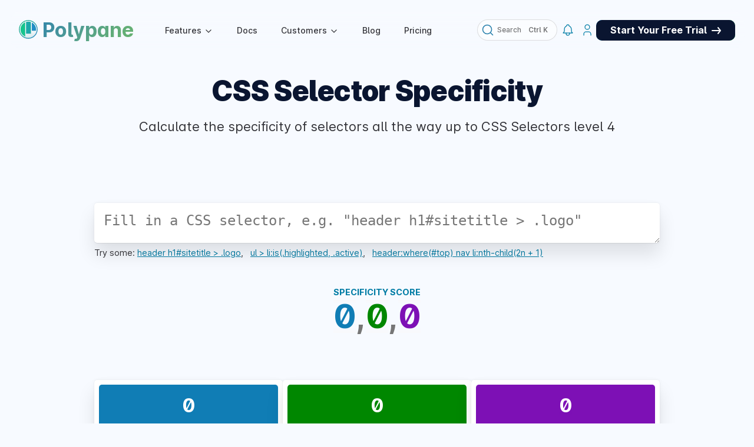

--- FILE ---
content_type: text/html; charset=utf-8
request_url: https://polypane.app/css-specificity-calculator/
body_size: 84153
content:
<!DOCTYPE html><html lang="en"><head><meta charSet="utf-8"/><meta name="viewport" content="width=device-width, initial-scale=1, viewport-fit=cover"/><meta http-equiv="x-ua-compatible" content="ie=edge"/><style data-href="/styles.29b323d8868dc28e505c.css" id="gatsby-global-css">.PolypaneIntro-styles-module--introOuter--2Rw9m{background:linear-gradient(145deg,rgba(0,17,34,.7333333333333333),rgba(0,17,34,.4),rgba(0,17,34,.7333333333333333));padding:.6rem;max-width:min(1440px,100vw - 1rem);border-radius:1rem;box-shadow:inset 0 1px 1px 0 hsla(0,0%,100%,.25),0 50px 100px -20px rgba(50,50,93,.6),0 30px 60px -30px rgba(0,0,0,.7),-10px 10px 60px -10px rgba(103,178,111,.6)}@media (min-width:59em){.PolypaneIntro-styles-module--introOuter--2Rw9m{margin:3rem 2rem 0!important}}.PolypaneIntro-styles-module--introInner--1rBOU{display:flex;align-items:center;gap:1rem;background:repeating-conic-gradient(rgba(0,0,0,.26666666666666666) 0,rgba(0,0,0,.26666666666666666) .0001%,transparent 0,transparent .0002%),rgba(0,17,34,.5333333333333333);background:repeating-conic-gradient(rgba(0,0,0,.26666666666666666) 0 .0001%,transparent 0 .0002%),rgba(0,17,34,.5333333333333333);background:rgba(0,17,34,.5333333333333333);color:#fff;padding:1.5rem;border-radius:.6rem;box-shadow:inset 0 1px 1px 0 hsla(0,0%,100%,.6),0 5px 10px rgba(50,50,93,.7);font-size:1.1rem;text-wrap:balance}.PolypaneIntro-styles-module--icon--w0sRL{display:none}@media (min-width:59em){.PolypaneIntro-styles-module--icon--w0sRL{flex:0 0 96px;width:96px;height:96px;display:flex;align-items:center;justify-content:center;overflow:hidden;padding:.33rem}.PolypaneIntro-styles-module--icon--w0sRL.PolypaneIntro-styles-module--isMac--pT2JS{padding:0}.PolypaneIntro-styles-module--icon--w0sRL img{border:0;margin:0;padding:0}}.PolypaneIntro-styles-module--text--2OpYk{flex:1 1 auto;line-height:1.6}.ShortcutDisplay-styles-module--shortcutdisplay--318pA{background:#dee8f4;color:#333338;border-radius:.2em;line-height:12px;padding:4px 6px;text-align:center;vertical-align:initial;font-family:inherit;white-space:nowrap;font-feature-settings:"cv08";font-weight:600;font-size:.9em;filter:drop-shadow(rgba(0,120,180,.15) 0 3px 0) drop-shadow(rgba(0,60,120,.2) 0 3px 3px);margin-top:5px;display:inline-block}.WorkspacePreview-styles-module--workspaceWrapper--2oxQo{display:flex;flex-direction:column;width:-webkit-fit-content;width:-moz-fit-content;width:fit-content;background:#fff;border-radius:.5rem;margin:2rem auto 4rem;box-shadow:inset 0 1px 1px 0 hsla(0,0%,100%,.15),0 50px 100px -20px rgba(50,50,93,.3),0 30px 60px -30px rgba(0,0,0,.5),-10px 10px 60px -10px rgba(103,178,111,.3)}.WorkspacePreview-styles-module--workspaceWrapper--2oxQo .WorkspacePreview-styles-module--panelist--1A3mi{position:relative;width:auto;padding:2rem;display:flex;justify-content:center;align-items:stretch;flex-wrap:wrap;list-style:none;margin:0;min-height:225px;gap:8px}.WorkspacePreview-styles-module--workspaceWrapper--2oxQo .WorkspacePreview-styles-module--panelist--1A3mi li{margin:0;text-align:center;line-height:2}.WorkspacePreview-styles-module--workspaceWrapper--2oxQo .WorkspacePreview-styles-module--panelist--1A3mi div{margin-bottom:4px;background:rgba(0,70,150,.1);border-radius:4px;box-shadow:0 1px 0 1px rgba(0,0,0,.1),0 1px 0 rgba(0,0,0,.05),0 0 8px rgba(0,0,0,.02);display:flex;flex-direction:column;justify-content:center;align-items:center;align-content:center;line-height:1.2;min-height:160px;max-width:60vw}.WorkspacePreview-styles-module--workspaceWrapper--2oxQo .WorkspacePreview-styles-module--panelist--1A3mi div i{font-size:.8em;display:block;opacity:.8;font-style:normal}.WorkspacePreview-styles-module--buttonContainer--qE3bQ{display:flex;align-items:stretch;justify-content:stretch;flex-wrap:wrap;border-radius:.5rem .5rem 0 0;overflow:hidden}.WorkspacePreview-styles-module--buttonContainer--qE3bQ .WorkspacePreview-styles-module--open--1iMji{text-align:center;font-size:1.2rem;color:#fff;background:#0a1530;line-height:2.5rem;white-space:nowrap;transition:all .25s ease-out;flex:1 1 50%;margin:0}.WorkspacePreview-styles-module--buttonContainer--qE3bQ .WorkspacePreview-styles-module--open--1iMji:focus,.WorkspacePreview-styles-module--buttonContainer--qE3bQ .WorkspacePreview-styles-module--open--1iMji:hover{background:#67b26f}.WorkspacePreview-styles-module--buttonContainer--qE3bQ .WorkspacePreview-styles-module--open--1iMji:focus:after,.WorkspacePreview-styles-module--buttonContainer--qE3bQ .WorkspacePreview-styles-module--open--1iMji:hover:after{display:none}.WorkspacePreview-styles-module--buttonContainer--qE3bQ .WorkspacePreview-styles-module--open--1iMji svg{vertical-align:middle}.WorkspacePreview-styles-module--buttonContainer--qE3bQ .WorkspacePreview-styles-module--download--3LtqQ{white-space:nowrap;text-align:center;line-height:2.5rem;transition:all .25s ease-out;flex:1 1 50%;color:#fff;background:#107db5;margin:0}.WorkspacePreview-styles-module--buttonContainer--qE3bQ .WorkspacePreview-styles-module--download--3LtqQ:focus,.WorkspacePreview-styles-module--buttonContainer--qE3bQ .WorkspacePreview-styles-module--download--3LtqQ:hover{background:#67b26f}.WorkspacePreview-styles-module--buttonContainer--qE3bQ .WorkspacePreview-styles-module--download--3LtqQ:focus:after,.WorkspacePreview-styles-module--buttonContainer--qE3bQ .WorkspacePreview-styles-module--download--3LtqQ:hover:after{display:none}.WorkspacePreview-styles-module--buttonContainer--qE3bQ i{white-space:nowrap;text-align:center;line-height:2.5rem;transition:all .25s ease-out;flex:1 1 50%;background:rgba(0,70,150,.1)}.InlineColor-styles-module--wrap--33UfV{font-family:monospace;color:#466}.InlineColor-styles-module--swatch--1ktiS{width:1em;height:1em;vertical-align:initial;border-radius:4px;margin-right:.25rem;display:inline-block;box-shadow:inset 0 1px rgba(0,0,0,.2)}.examples-styles-module--offsetexample--17jL9{display:grid;grid-template-columns:1fr 1fr;grid-gap:8px;border-radius:8px;overflow:hidden;background:#f7faff}@media (max-width:40rem){.examples-styles-module--offsetexample--17jL9{grid-template-columns:1fr;grid-template-rows:repeat(2,minmax(200px,1fr))}}.examples-styles-module--code--2riXK{display:grid;grid-template-columns:1fr;grid-gap:8px;background-color:#f7faff}.examples-styles-module--code--2riXK pre{margin:0!important;padding:0!important;border-radius:0!important;min-width:1000px;background:transparent!important}.examples-styles-module--code--2riXK>div>div{margin:0!important;width:100%}.examples-styles-module--code--2riXK .examples-styles-module--block--3uYSZ{position:relative;overflow:hidden;max-height:20rem;display:block;padding:1rem;background:#1e1e3f;color:#fff;border-radius:8px}.examples-styles-module--code--2riXK .examples-styles-module--block--3uYSZ>div{overflow:visible}.examples-styles-module--code--2riXK .examples-styles-module--block--3uYSZ>div,.examples-styles-module--code--2riXK .examples-styles-module--block--3uYSZ textarea{width:calc(100% - 2rem);height:calc(100% - 2rem);position:absolute;top:1rem;right:1rem;bottom:1rem;left:1rem}.examples-styles-module--code--2riXK textarea{border:0;z-index:2;background:none;color:transparent;resize:none;direction:ltr;text-align:left;overflow:auto;white-space:nowrap;word-spacing:normal;word-break:normal;tab-size:4;-webkit-hyphens:none;hyphens:none;font-family:Operator Mono,Fira Code,Consolas,Monaco,Andale Mono,Ubuntu Mono,monospace;font-weight:400;font-size:1rem;line-height:1.5rem;letter-spacing:.5px;outline:none;caret-color:#fff}.examples-styles-module--code--2riXK textarea::selection{background:#fff;color:#000}.examples-styles-module--block--3uYSZ:before,.examples-styles-module--result--2juVr:before{position:absolute;top:0;z-index:1;padding:.125rem .5rem 0 .25rem;background:#1e1e3f;color:#fff;font-size:.6rem;line-height:1.25;font-weight:500;text-transform:uppercase;right:0;border-radius:0 0 0 .25rem;border:2px solid #f7faff;border-width:0 0 2px 2px;pointer-events:none}.examples-styles-module--block--3uYSZ:has(pre.language-html):before{content:"html"}.examples-styles-module--block--3uYSZ:has(pre.language-css):before{content:"css";top:2px}.examples-styles-module--result--2juVr{position:relative;border-radius:8px;overflow:hidden;background-color:#1e1e3f}.examples-styles-module--result--2juVr iframe{background-color:#1e1e3f;border:0;width:100%;height:100%;position:absolute;top:0;right:0;bottom:0;left:0}.examples-styles-module--result--2juVr:before{z-index:1;content:"result"}.Flask-styles-module--flask--eEZlo{position:relative;z-index:1}@keyframes Flask-styles-module--ball1--9FJjp{0%{filter:blur(0);opacity:0;transform:translate(-50%) scale(0)}50%{opacity:.8;filter:blur(2px);transform:translate(-25%,-75%) scale(1)}to{opacity:0;transform:translate(-50%,-200%) scale(0);filter:blur(10px)}}@keyframes Flask-styles-module--ball2--P2xVC{0%{opacity:0;transform:translate(-50%) scale(0)}50%{opacity:1;filter:blur(2px);transform:translate(-100%,-100%) scale(1)}to{opacity:0;transform:translate(-50%,-200%) scale(0);filter:blur(10px)}}@keyframes Flask-styles-module--ball4--1aZII{0%{opacity:0;transform:translate(-50%) scale(0)}50%{opacity:1;filter:blur(2px);transform:translate(-75%,-75%) scale(1)}to{opacity:0;transform:translate(-50%,-200%) scale(0);filter:blur(10px)}}@keyframes Flask-styles-module--ball3--ZfpFP{0%{filter:blur(0);opacity:0;transform:translate(-50%) scale(0)}50%{opacity:.8;filter:blur(2px);transform:translate(-33%,-75%) scale(1)}to{opacity:0;transform:translate(-50%,-200%) scale(0);filter:blur(10px)}}@media (prefers-reduced-motion:no-preference){.Flask-styles-module--ball1--9FJjp{--size:40px;animation:Flask-styles-module--ball1--9FJjp 3.4s linear infinite;background:#107db5;box-shadow:0 0 2px #107db5}.Flask-styles-module--ball1--9FJjp,.Flask-styles-module--ball2--P2xVC{position:absolute;width:var(--size);height:var(--size);border-radius:var(--size);left:100px}.Flask-styles-module--ball2--P2xVC{--size:30px;animation:Flask-styles-module--ball2--P2xVC 2.5s linear -.33s infinite;background:#107d97}.Flask-styles-module--ball3--ZfpFP{--size:35px;animation:Flask-styles-module--ball3--ZfpFP 2s linear -1.2s infinite;background:#10a5b5}.Flask-styles-module--ball3--ZfpFP,.Flask-styles-module--ball4--1aZII{position:absolute;width:var(--size);height:var(--size);border-radius:var(--size);left:100px}.Flask-styles-module--ball4--1aZII{--size:45px;animation:Flask-styles-module--ball4--1aZII 4s linear -1.8s infinite;background:#7eb997}.Flask-styles-module--isolation--3-eOL{isolation:isolate}.Flask-styles-module--ball1--9FJjp,.Flask-styles-module--ball2--P2xVC,.Flask-styles-module--ball3--ZfpFP,.Flask-styles-module--ball4--1aZII{mix-blend-mode:plus-lighter}@media (min-width:30rem){.Flask-styles-module--ball1--9FJjp,.Flask-styles-module--ball2--P2xVC,.Flask-styles-module--ball3--ZfpFP,.Flask-styles-module--ball4--1aZII{left:50%}}}.BeatingHeart-styles-module--svg--1_zvc{fill:currentColor;height:1rem;width:1rem;vertical-align:initial;transform:translateY(2px);margin-right:4px}.BeatingHeart-styles-module--images--2q4cd{margin-bottom:1rem!important;display:flex;align-items:center;justify-content:center;max-height:150px}@media (min-width:1024px){.BeatingHeart-styles-module--images--2q4cd.BeatingHeart-styles-module--inHero--1B5kk{justify-content:flex-start}}.BeatingHeart-styles-module--images--2q4cd img{max-height:150px}@media (max-width:480px){.BeatingHeart-styles-module--images--2q4cd img{max-height:100px}}.BeatingHeart-styles-module--images--2q4cd svg.BeatingHeart-styles-module--svgHeartBeatAnim--3lgEg{margin:0 1rem;fill:inherit;width:3rem;height:3rem}.offsetExample-styles-module--offsetexample--1uj1c{display:grid;grid-template-columns:1fr 1fr;grid-gap:8px;border-radius:8px;overflow:hidden;background:#f7faff}@media (max-width:40rem){.offsetExample-styles-module--offsetexample--1uj1c{grid-template-columns:1fr;grid-template-rows:repeat(2,minmax(200px,1fr))}}.offsetExample-styles-module--buttonbar--1u3I7{margin-top:8px;display:grid;grid-template-columns:1fr 1fr;grid-gap:8px;overflow:hidden;text-align:center;background:#1e1e3f;color:#fff;border-radius:8px;padding:.5rem}.offsetExample-styles-module--buttonbar--1u3I7 p{padding:.5rem}.offsetExample-styles-module--buttonbar--1u3I7 button{padding:.5rem;text-align:center;background:#1e1e3f;color:#fff;border-radius:8px;cursor:pointer;background:#107db5;font-size:inherit;border:2px solid #1e1e3f;font-weight:600}.offsetExample-styles-module--buttonbar--1u3I7 button:focus-visible,.offsetExample-styles-module--buttonbar--1u3I7 button:hover{background:#f7faff;color:#1e1e3f}.offsetExample-styles-module--code--3GLGc{display:grid;grid-template-columns:1fr;grid-gap:8px;background-color:#f7faff}.offsetExample-styles-module--code--3GLGc pre{margin:0!important;padding:0!important;border-radius:0!important;min-width:1000px;background:transparent!important}.offsetExample-styles-module--code--3GLGc>div>div{margin:0!important;width:100%}.offsetExample-styles-module--code--3GLGc .offsetExample-styles-module--block--3MRi4{position:relative;overflow:hidden;max-height:20rem;display:block;padding:1rem;background:#1e1e3f;color:#fff;border-radius:8px}.offsetExample-styles-module--code--3GLGc .offsetExample-styles-module--block--3MRi4>div{overflow:visible}.offsetExample-styles-module--code--3GLGc .offsetExample-styles-module--block--3MRi4>div,.offsetExample-styles-module--code--3GLGc .offsetExample-styles-module--block--3MRi4>textarea{width:calc(100% - 2rem);height:calc(100% - 2rem);position:absolute;top:1rem;right:1rem;bottom:1rem;left:1rem;white-space:pre-wrap}.offsetExample-styles-module--code--3GLGc textarea{border:0;z-index:2;background:none;color:transparent;resize:none;direction:ltr;text-align:left;overflow:auto;white-space:nowrap;word-spacing:normal;word-break:normal;tab-size:4;-webkit-hyphens:none;hyphens:none;font-family:Operator Mono,Fira Code,Consolas,Monaco,Andale Mono,Ubuntu Mono,monospace;font-weight:400;font-size:1rem;line-height:1.5rem;letter-spacing:.5px;outline:none;caret-color:#fff}.offsetExample-styles-module--code--3GLGc textarea::selection{background:#fff;color:#000}.offsetExample-styles-module--block--3MRi4:before,.offsetExample-styles-module--result--2kh-T:before{position:absolute;top:0;z-index:1;padding:.125rem .5rem 0 .25rem;background:#1e1e3f;color:#fff;font-size:.6rem;line-height:1.25;font-weight:500;text-transform:uppercase;right:0;border-radius:0 0 0 .25rem;border:2px solid #f7faff;border-width:0 0 2px 2px;pointer-events:none}.offsetExample-styles-module--block--3MRi4:has(pre.language-html):before{content:"html"}.offsetExample-styles-module--block--3MRi4:has(pre.language-css):before{content:"css";top:2px}.offsetExample-styles-module--result--2kh-T{position:relative;border-radius:8px;overflow:hidden;background-color:#1e1e3f}.offsetExample-styles-module--result--2kh-T iframe{background-color:#1e1e3f;border:0;width:100%;height:100%;position:absolute;top:0;right:0;bottom:0;left:0}.offsetExample-styles-module--result--2kh-T:before{z-index:1;content:"result"}.WorkspacePreviewBreakpoints-styles-module--workspaceWrapper--Ji7Yl{display:flex;flex-direction:column;width:max(100%,-webkit-fit-content);width:max(100%,-moz-fit-content);width:max(100%,fit-content);background:#fff;border-radius:.5rem;margin:2rem auto 4rem;box-shadow:inset 0 1px 1px 0 hsla(0,0%,100%,.15),0 50px 100px -20px rgba(50,50,93,.3),0 30px 60px -30px rgba(0,0,0,.5),-10px 10px 60px -10px rgba(103,178,111,.3)}.WorkspacePreviewBreakpoints-styles-module--workspaceWrapper--Ji7Yl .WorkspacePreviewBreakpoints-styles-module--panelist--3CMcb{position:relative;width:auto;padding:2rem;display:flex;justify-content:center;align-items:stretch;flex-wrap:wrap;list-style:none;margin:0;min-height:225px;gap:1rem;overflow:hidden}.WorkspacePreviewBreakpoints-styles-module--workspaceWrapper--Ji7Yl .WorkspacePreviewBreakpoints-styles-module--panelist--3CMcb li{margin:0;text-align:center;line-height:2}.WorkspacePreviewBreakpoints-styles-module--workspaceWrapper--Ji7Yl .WorkspacePreviewBreakpoints-styles-module--panelist--3CMcb div{margin-bottom:4px;background:rgba(0,70,150,.1);border-radius:4px;box-shadow:0 1px 0 1px rgba(0,0,0,.1),0 1px 0 rgba(0,0,0,.05),0 0 8px rgba(0,0,0,.02);display:flex;flex-direction:column;justify-content:center;align-items:center;align-content:center;min-width:-webkit-fit-content;min-width:-moz-fit-content;min-width:fit-content}.WorkspacePreviewBreakpoints-styles-module--workspaceWrapper--Ji7Yl .WorkspacePreviewBreakpoints-styles-module--panelist--3CMcb div i{font-size:.8em;display:block;opacity:.8;font-style:normal}.WorkspacePreviewBreakpoints-styles-module--buttonContainer--1UPyH{border-radius:.5rem .5rem 0 0;overflow:hidden;background:#0079b1;font-weight:500;line-height:2.25;color:#fff;text-align:center;position:relative;paddin:0 1rem}@media (min-width:800px){.WorkspacePreviewBreakpoints-styles-module--buttonContainer--1UPyH{padding:0 0 0 2rem}}.WorkspacePreviewBreakpoints-styles-module--buttonContainer--1UPyH .WorkspacePreviewBreakpoints-styles-module--open--Tem3A{color:#fff;line-height:1.25;padding:.5rem;white-space:nowrap;transition:all .25s ease-out;margin:0 0 0 auto;font-weight:700;display:block}@media (min-width:800px){.WorkspacePreviewBreakpoints-styles-module--buttonContainer--1UPyH .WorkspacePreviewBreakpoints-styles-module--open--Tem3A{background:linear-gradient(90deg,#0079b1,#67b26f);position:absolute;right:0;top:0}}.WorkspacePreviewBreakpoints-styles-module--buttonContainer--1UPyH .WorkspacePreviewBreakpoints-styles-module--open--Tem3A:focus,.WorkspacePreviewBreakpoints-styles-module--buttonContainer--1UPyH .WorkspacePreviewBreakpoints-styles-module--open--Tem3A:hover{background:linear-gradient(135deg,#0a1530,#0a1530)}.WorkspacePreviewBreakpoints-styles-module--buttonContainer--1UPyH .WorkspacePreviewBreakpoints-styles-module--open--Tem3A:focus:after,.WorkspacePreviewBreakpoints-styles-module--buttonContainer--1UPyH .WorkspacePreviewBreakpoints-styles-module--open--Tem3A:hover:after{display:none}.WorkspacePreviewBreakpoints-styles-module--buttonContainer--1UPyH .WorkspacePreviewBreakpoints-styles-module--open--Tem3A svg{vertical-align:middle}.examples-styles-module--offsetexample--2a5n2{display:grid;grid-template-columns:1fr 1fr;grid-gap:8px;border-radius:8px;overflow:hidden;background:#f7faff}@media (max-width:40rem){.examples-styles-module--offsetexample--2a5n2{grid-template-columns:1fr;grid-template-rows:repeat(2,minmax(200px,1fr))}}.examples-styles-module--code--3heFJ{display:grid;grid-template-columns:1fr;grid-gap:8px;background-color:#f7faff}.examples-styles-module--code--3heFJ pre{margin:0!important;padding:0!important;border-radius:0!important;min-width:1000px;background:transparent!important}.examples-styles-module--code--3heFJ>div>div{margin:0!important;width:100%}.examples-styles-module--code--3heFJ .examples-styles-module--block--1-Icz{position:relative;overflow:hidden;max-height:20rem;display:block;padding:1rem;background:#1e1e3f;color:#fff;border-radius:8px}.examples-styles-module--code--3heFJ .examples-styles-module--block--1-Icz>div{overflow:visible}.examples-styles-module--code--3heFJ .examples-styles-module--block--1-Icz>div,.examples-styles-module--code--3heFJ .examples-styles-module--block--1-Icz textarea{width:calc(100% - 2rem);height:calc(100% - 2rem);position:absolute;top:1rem;right:1rem;bottom:1rem;left:1rem}.examples-styles-module--code--3heFJ textarea{border:0;z-index:2;background:none;color:transparent;resize:none;direction:ltr;text-align:left;overflow:auto;white-space:nowrap;word-spacing:normal;word-break:normal;tab-size:4;-webkit-hyphens:none;hyphens:none;font-family:Operator Mono,Fira Code,Consolas,Monaco,Andale Mono,Ubuntu Mono,monospace;font-weight:400;font-size:1rem;line-height:1.5rem;letter-spacing:.5px;outline:none;caret-color:#fff}.examples-styles-module--code--3heFJ textarea::selection{background:#fff;color:#000}.examples-styles-module--block--1-Icz:before,.examples-styles-module--result--310M8:before{position:absolute;top:0;z-index:1;padding:.125rem .5rem 0 .25rem;background:#1e1e3f;color:#fff;font-size:.6rem;line-height:1.25;font-weight:500;text-transform:uppercase;right:0;border-radius:0 0 0 .25rem;border:2px solid #f7faff;border-width:0 0 2px 2px;pointer-events:none}.examples-styles-module--block--1-Icz:has(pre.language-html):before{content:"html"}.examples-styles-module--block--1-Icz:has(pre.language-css):before{content:"css";top:2px}.examples-styles-module--result--310M8{position:relative;border-radius:8px;overflow:hidden;background-color:#1e1e3f}.examples-styles-module--result--310M8 iframe{background-color:#1e1e3f;border:0;width:100%;height:100%;position:absolute;top:0;right:0;bottom:0;left:0}.examples-styles-module--result--310M8:before{z-index:1;content:"result"}.examples-ReactStyles-module--reactBox--1d433{display:grid;grid-template-columns:1fr 1fr;grid-template-rows:1fr 1fr;grid-gap:8px;gap:8px;--csstools-color-scheme--dark:initial;color-scheme:dark}@media (max-width:40rem){.examples-ReactStyles-module--reactBox--1d433{grid-template-columns:1fr;grid-template-rows:repeat(2,minmax(200px,1fr))}}.examples-ReactStyles-module--innerCode--1nc84{position:relative;overflow:hidden;max-height:20rem;display:block;padding:1rem;background:#1e1e3f;color:#fff;border-radius:8px;display:grid;place-items:center}.examples-ReactStyles-module--innerCode--1nc84>div{padding:0;width:100%;overflow:auto;margin:0}.examples-ReactStyles-module--innerCode--1nc84 pre[class*=language-]{padding:0;margin:0}.examples-ReactStyles-module--innerExample--3ofgo{position:relative;overflow:hidden;max-height:20rem;display:block;padding:1rem;background:#1e1e3f;color:#fff;border-radius:8px;display:grid;place-items:center}.examples-ReactStyles-module--innerExample--3ofgo>span{position:absolute;top:0;z-index:1;padding:.125rem .5rem 0 .25rem;background:#1e1e3f;color:#fff;font-size:.6rem;line-height:1.25;font-weight:500;text-transform:uppercase;border-image:initial;right:0;border-radius:0 0 0 .25rem;border-color:#f7faff;border-style:solid;border-width:0 0 2px 2px;pointer-events:none}.style-p-module--no1--25nie{transform:perspective(75em) rotateX(18deg);box-shadow:0 60px 123px -25px rgba(22,31,39,.42),0 35px 75px -35px rgba(19,26,32,.08);border-radius:10px;border:1px solid #d5dce2;border-bottom-color:#b8c2cc}.style-p-module--no2--QOwja{width:30vmin;height:30vmin;transform:perspective(1500px) rotateY(15deg);border-radius:1rem;box-shadow:0 25px 50px -12px rgba(0,0,0,.25);transition:transform 1s ease 0s;background:linear-gradient(135deg,#f4dabf 50%,#1e5f75 50.1%)}.style-p-module--no2--QOwja:hover{transform:perspective(3000px) rotateY(5deg)}.style-p-module--no3--1SKi5{width:30vmin;height:15vmin;transform:rotate3d(.5,-.866,0,15deg) rotate(1deg);box-shadow:2em 4em 6em -2em rgba(0,0,0,.5),1em 2em 3.5em -2.5em rgba(0,0,0,.5);border-radius:.5em;will-change:transform;transition:transform .4s ease,box-shadow .4s ease;background:#1d1f20;background-size:16px 16px;background-position:50%;background-image:linear-gradient(90deg,rgba(55,55,255,.4) 1px,transparent 0),linear-gradient(180deg,rgba(55,55,255,.4) 1px,transparent 0);border:1px solid #2b2b2b}.style-p-module--no3--1SKi5:hover{transform:rotate3d(0,0,0,0deg) rotate(0deg)}.style-p-module--no4--1mFG3{height:20vmin;transform:perspective(800px) rotateY(-8deg);transition:transform 1s ease 0s;border-radius:4px;background:#f0eef0;box-shadow:0 0 0 1px rgba(0,0,0,.024),0 1px 0 0 rgba(0,0,0,.05),0 0 8px 0 rgba(0,0,0,.03),0 20px 30px 0 rgba(0,0,0,.1)}.style-p-module--no4--1mFG3:hover{transform:perspective(800px) rotateY(-4deg)}.style-p-module--no5--1hhoj{width:17vmin;transform:perspective(1000px) rotateX(4deg) rotateY(-16deg) rotate(4deg);box-shadow:24px 16px 64px 0 rgba(0,0,0,.08);border-radius:2px;background-size:16px 16px;background-position:50%;background-image:linear-gradient(90deg,rgba(55,55,255,.2) 1px,transparent 0),linear-gradient(180deg,rgba(55,55,255,.2) 1px,transparent 0)}.style-p-module--no6--2fuAe{width:13vmin;background-color:#fff;will-change:transform;transform:rotateX(51deg) rotateY(0deg) rotate(43deg);transform-style:preserve-3d;border-radius:32px;box-shadow:1px 1px 0 1px #f9f9fb,-1px 0 28px 0 rgba(34,33,81,.01),28px 28px 28px 0 rgba(34,33,81,.25);transition:transform .4s ease-in-out,box-shadow .4s ease-in-out}.style-p-module--no6--2fuAe:hover{transform:translate3d(0,-16px,0) rotateX(51deg) rotateY(0deg) rotate(43deg);box-shadow:1px 1px 0 1px #f9f9fb,-1px 0 28px 0 rgba(34,33,81,.01),54px 54px 28px -10px rgba(34,33,81,.15)}.style-p-module--no7--1qIBW{height:18vmin;background:#0b0b0f;background-size:16px 16px;background-position:50%;background-image:linear-gradient(90deg,rgba(55,55,255,.4) 1px,transparent 0),linear-gradient(180deg,rgba(55,55,255,.4) 1px,transparent 0);transform:perspective(2000px) translate3d(0,-66px,198px) rotateX(-55deg) scale3d(.86,.75,1) translateY(50px);border-radius:5px;will-change:transform;transition:transform .4s ease-in-out}.style-p-module--no7--1qIBW:hover{transform:scaleX(1)}.style-p-module--no8--2pGPj{height:18vmin;transform:perspective(750px) translateZ(-250px) rotateX(27deg) scale(.9);background:#fff;border-radius:20px;border:5px solid #e6e6e6;box-shadow:0 70px 40px -20px rgba(0,0,0,.2);transition:transform .4s ease-in-out}.style-p-module--no8--2pGPj:hover{transform:translateZ(-250px)}.style-p-module--no9--1j3b8{width:34vmin;height:17vmin;transform:perspective(600px) rotateX(20deg);background:#181818;background-size:16px 16px;background-position:-1px -1px;background-image:linear-gradient(90deg,rgba(55,55,255,.4) 1px,transparent 0),linear-gradient(180deg,rgba(55,55,255,.4) 1px,transparent 0);border:1px solid #2b2b2b;border-radius:6px}.style-p-module--no10--3mF7O{width:14vmin;transform:perspective(900px) rotateX(60deg) scale(.7);background:linear-gradient(180deg,#eba65b 30%,#d99267);box-shadow:0 20px 100px #555;transition:all .5s ease}.style-p-module--no10--3mF7O:hover{transform:rotate(0deg) scale(1) translateY(10px)}.style-p-module--no11--1jGl2{position:relative;background:#fbe806;width:16vmin;transform:scale(.75) rotateY(-30deg) rotateX(45deg) translateZ(4.5rem);transform-origin:50% 100%;transform-style:preserve-3d;box-shadow:1rem 1rem 2rem rgba(0,0,0,.25);transition:transform .6s ease}.style-p-module--no11--1jGl2:before{border:5px solid #f96b59;transform:translateZ(4rem)}.style-p-module--no11--1jGl2:after,.style-p-module--no11--1jGl2:before{content:" ";display:block;position:absolute;top:0;left:0;width:100%;height:100%;transition:transform .6s ease}.style-p-module--no11--1jGl2:after{background:#f96b59;transform:translateZ(-4rem);box-shadow:1rem 1rem 2rem rgba(0,0,0,.25)}.style-p-module--no11--1jGl2:hover{transform:scale(1)}.style-p-module--no11--1jGl2:hover:before{transform:translateZ(0)}.style-p-module--no11--1jGl2:hover:after{transform:translateZ(-1px)}.style-p-module--no12--12R9T{position:relative;width:16vmin;height:30vmin;border-radius:1em;background:#333232;box-shadow:0 .125em .3125em rgba(0,0,0,.25),0 .02125em .06125em rgba(0,0,0,.25);perspective:600px}.style-p-module--no12--12R9T:before{content:" ";position:absolute;left:0;top:50%;border-radius:0 0 1em 1em;width:100%;height:50%;transform-origin:center top;transform:rotateX(180deg);background:#333232 linear-gradient(180deg,rgba(0,0,0,.1) 50%,rgba(0,0,0,.4));transition:transform .7s ease-in-out}.style-p-module--no12--12R9T:after{content:" ";position:absolute;left:0;top:0;border-radius:1em;width:100%;height:100%;transform-origin:center top;background:linear-gradient(0deg,rgba(0,0,0,.1),rgba(0,0,0,.1) 50%,rgba(0,0,0,.4) 0,rgba(0,0,0,.1))}.style-p-module--no12--12R9T:hover:before{transform:rotateX(0)}.style-p-module--no13---tHC9{width:30vmin;height:30vmin;border-radius:2rem;background:linear-gradient(325deg,#3f5efb,#fc466b);transform:perspective(800px) rotateY(25deg) scale(.9) rotateX(10deg);filter:blur(2px);opacity:.5;transition:all .6s ease}.style-p-module--no13---tHC9:hover{transform:perspective(800px) rotateY(-15deg) translateY(-50px) rotateX(10deg) scale(1);filter:blur(0);opacity:1}._Copy-styles-module--buttonContainer--1mwWO{margin-top:-5rem;z-index:1;display:flex;gap:1rem}._Copy-styles-module--button--3ay31{display:flex;background:hsla(0,0%,100%,.1);font-weight:600;border:0;width:120px;border-radius:.5rem;padding:0 1rem;font-size:1em;line-height:2;color:#fff;outline:none;transition:background .3s ease-out;box-shadow:0 0 0 1px rgba(0,0,0,.025),0 1px 0 0 rgba(0,0,0,.05),0 0 8px 0 rgba(0,0,0,.03),0 20px 30px 0 rgba(0,0,0,.1);align-items:center;justify-content:center}._Copy-styles-module--button--3ay31:focus,._Copy-styles-module--button--3ay31:hover{background:hsla(0,0%,100%,.2)}._Copy-styles-module--button--3ay31 svg{display:block;stroke:#fff;margin-right:.25rem;width:20px;height:20px;flex-basis:20px}._Example-styles-module--exampleTitle--1a211{font-size:1.5rem!important;color:#000!important;text-align:center}._Example-styles-module--exampleTitle--1a211 a{box-shadow:none}._Example-styles-module--exampleTitle--1a211 a:after{display:none}._Example-styles-module--tags--1St8o{text-align:center}._Example-styles-module--tags--1St8o span{vertical-align:middle;background:#1e1e3f;color:#fff;font-weight:500;font-size:10px;text-transform:uppercase;border-radius:2rem;padding:.25rem .5rem;margin:0 0 0 1rem}._Example-styles-module--example--11erO{display:flex;justify-content:flex-start;align-items:stretch;flex-direction:column}._Example-styles-module--example--11erO>div{flex:1 1 50%;padding-bottom:2rem}@media (min-width:960px){._Example-styles-module--example--11erO{flex-direction:row}._Example-styles-module--example--11erO>div{padding-bottom:0}}._Example-styles-module--container--2iVEU{padding:0;position:relative;display:grid;place-items:center}._Example-styles-module--perspective--3Pdcd{width:30vmin;height:25vmin}._Example-styles-module--code--2ZGUU{border-radius:4px;width:100%;font-size:12px;font-family:monospace;box-shadow:inset 0 1px 1px 0 hsla(0,0%,100%,.15),0 50px 100px -20px rgba(50,50,93,.3),0 30px 60px -30px rgba(0,0,0,.5),-10px 10px 60px -10px rgba(103,178,111,.3)}._Example-styles-module--code--2ZGUU>div{width:100%;margin-bottom:0;margin-top:0}._Example-styles-module--code--2ZGUU pre[class]{width:100%;margin:0;min-height:290px}._Example-styles-module--code--2ZGUU pre code{font-size:12px;white-space:pre-wrap}.poly-color-chooser-example{--backgroundcolorOverlay:#ebebee;--selection-faded:rgba(99,156,184,0.4);--iconColor:#0a1530;position:relative;z-index:1;height:auto;padding:1rem;background:var(--backgroundcolorOverlay);box-shadow:0 1px 1px rgba(0,0,0,.25);border-radius:5px;display:flex;flex-direction:column;gap:1rem}.poly-color-chooser-example .previewwrap{width:100%;height:5rem;border-radius:.25rem;border-radius:4px;background:linear-gradient(45deg,#777 25%,transparent 0,transparent 75%,#777 0),linear-gradient(45deg,#777 25%,#aaa 0,#aaa 75%,#777 0);background-size:14px 14px;background-position:0 0,7px 7px;position:relative}.poly-color-chooser-example .preview{border-radius:4px;box-shadow:inset 0 0 0 1px rgba(0,0,0,.05);width:100%;height:5rem;border-radius:.25rem;border:0}.forms{align-items:center;gap:1rem}.poly-color-chooser-example .forms button{border-radius:4px;border:0;margin:0;background:none;width:2.75rem;height:2.75rem;display:block;min-width:2.75rem;transition:background .25s ease-in-out}.poly-color-chooser-example .forms button:hover{background:var(--selection-faded)}.forms>output{font-size:1.5rem;font-family:monospace}@font-face{font-family:Inter var;font-weight:100 900;font-display:swap;font-style:normal;font-named-instance:"Regular";src:url(/static/Inter-roman.var-subset-4205477ad91e63d6d092b4e155e529a2.woff2) format("woff2")}@font-face{font-family:Inter var;font-weight:100 900;font-display:swap;font-style:italic;font-named-instance:"Italic";src:url(/static/Inter-italic.var-subset-b850defff6a5dd08ab5b60d16fd28a87.woff2) format("woff2")}html{line-height:1.15;-ms-text-size-adjust:100%;-webkit-text-size-adjust:100%}h1{font-size:2em;margin:.67em 0}dl dl,dl ol,dl ul,ol dl,ul dl{margin:0}hr{box-sizing:initial;color:inherit;height:0}pre{font-family:monospace,monospace;font-size:1em}abbr[title]{text-decoration:underline;-webkit-text-decoration:underline dotted;text-decoration:underline dotted}b,strong{font-weight:bolder}code,kbd,samp{font-family:monospace,monospace;font-size:1em}small{font-size:80%}table{border-color:inherit;text-indent:0}button,input,select{margin:0}button{text-transform:none}[type=button],[type=reset],[type=submit],button{-webkit-appearance:button}fieldset{padding:.35em .75em .625em}progress{vertical-align:initial}select{text-transform:none}textarea{margin:0}[type=search]{-webkit-appearance:textfield;outline-offset:-2px}::-webkit-inner-spin-button,::-webkit-outer-spin-button{height:auto}::-webkit-input-placeholder{color:inherit;opacity:.54}::-webkit-search-decoration{-webkit-appearance:none}::-webkit-file-upload-button{-webkit-appearance:button;font:inherit}::-moz-focus-inner{border-style:none;padding:0}:-moz-focusring{outline:1px dotted ButtonText}:-moz-ui-invalid{box-shadow:none}details,dialog{display:block}dialog{background-color:#fff;border:solid;color:#000;height:-moz-fit-content;height:-webkit-fit-content;height:fit-content;left:0;margin:auto;padding:1em;position:absolute;right:0;width:-moz-fit-content;width:-webkit-fit-content;width:fit-content}dialog:not([open]){display:none}summary{display:list-item}html{box-sizing:border-box}*,:after,:before{box-sizing:inherit;margin:0;padding:0}button,input,option,select,textarea{font-family:inherit}html{font-family:Inter var,system-ui,-apple-system,BlinkMacSystemFont,Segoe UI,Ubuntu,Roboto,Cantarell,Noto Sans,sans-serif,Apple Color Emoji,Segoe UI Emoji,Segoe UI Symbol,Noto Color Emoji}body{font-size:100%;line-height:1.75;color:#333338;background:#f7faff;overflow-x:hidden;font-feature-settings:"ss01","cv05","ss03","zero"}.sr-only{position:absolute;width:1px;height:1px;padding:0;margin:-1px;overflow:hidden;clip:rect(0,0,0,0);white-space:nowrap;border-width:0}.link-like,a{position:relative;font-weight:600;color:inherit;-webkit-text-decoration:none;text-decoration:none;cursor:pointer;background:linear-gradient(rgba(16,175,220,.25),rgba(16,175,220,.25));background-size:100% 2px;background-position:100% 100%;background-repeat:no-repeat;padding:2px;margin:-2px;border-radius:2px;transition:background-size .25s ease-out,box-shadow .25s ease-out 0s;-webkit-box-decoration-break:clone;box-decoration-break:clone;border-radius:0}.link-like:focus,.link-like:hover,a:focus,a:hover{background-size:100% 100%;transition:background-size .25s ease-out 0s}h1,h2,h3,h4,h5,h6{font-feature-settings:"ss01","cv05","ss03","zero","cv11";text-wrap:balance}.link{position:relative;color:#0079b1;-webkit-text-decoration:none;text-decoration:none;border:0;background:0;font-size:inherit;cursor:pointer}.link:after{position:absolute;left:-4px;bottom:-4px;content:" ";width:0;height:calc(100% + 8px);background:#0079b1;opacity:.15;border-radius:2px;transition:width .25s ease-out}.link:focus:after,.link:hover:after{width:calc(100% + 8px)}.kpilist{overflow:hidden;display:flex;flex-wrap:wrap;align-items:stretch}.kpi{border:1px solid rgba(0,70,150,.1);padding:2rem 1rem;border-radius:1rem;text-align:center;width:calc(33% - 1rem);min-width:120px;margin:.5rem;flex:1}.kpi span{font-weight:600;font-size:1.5rem;display:block}#the-intro-bar{margin-top:70px}@media (prefers-reduced-motion:reduce){*,:after,:before{animation-delay:-1ms!important;animation-duration:1ms!important;animation-iteration-count:1!important;background-attachment:scroll!important;scroll-behavior:auto!important;transition-duration:0s!important;transition-delay:0s!important}}.chrome-picker{font-family:Inter var!important;position:relative;z-index:2}.polytip{font-size:18px;font-weight:700;opacity:1}.twitter-tweet{margin:2rem auto 1rem}.page,.widePage{position:relative;max-width:40rem;margin:0 auto;color:#0f172a;line-height:1.75;padding:0 calc(2rem + env(safe-area-inset-right, 0)) 4rem calc(2rem + env(safe-area-inset-left, 0))}@media (min-width:30rem){.page,.widePage{margin-top:0}}.page h1,.page h2,.page h3,.page h4,.page h5,.widePage h1,.widePage h2,.widePage h3,.widePage h4,.widePage h5{color:#0f172a;font-weight:800;line-height:1.2}.page h2,.widePage h2{font-size:1.75rem}.page h3,.widePage h3{font-size:1.5rem}.page h4,.widePage h4{font-size:1.125rem}.page h4 small,.widePage h4 small{opacity:.75}.page h5,.widePage h5{font-size:1rem}.page :not(pre)>code[class*=language-],.widePage :not(pre)>code[class*=language-]{color:#000;font-size:14px;padding:2px 4px;border-radius:4px;background:rgba(0,70,150,.1);text-shadow:none;overflow-wrap:anywhere;white-space:pre-wrap}.page h1>code[class*=language-],.page h2>code[class*=language-],.page h3>code[class*=language-],.page h4>code[class*=language-],.page h5>code[class*=language-],.page h6>code[class*=language-],.widePage h1>code[class*=language-],.widePage h2>code[class*=language-],.widePage h3>code[class*=language-],.widePage h4>code[class*=language-],.widePage h5>code[class*=language-],.widePage h6>code[class*=language-]{font-size:.8em}.widePage{padding-bottom:0;max-width:60rem}.sideList{list-style:none;margin:0;padding:0;font-size:14px}.sideList li+li{margin-top:.5rem}.sideList h4{font-weight:700;font-size:1rem}.sideList li+li h4{margin-top:2rem}@media (min-width:40rem){.sideList li+li{margin-top:.5rem}}.childPadding blockquote>:not(h2):not(h3):not(h4)+*{margin-top:2rem}.childPadding{position:relative}h1+.childPadding{margin-top:1.5rem}.childPadding>*+*,.childPadding details>*+*,.childPadding div.aside>*+*{margin-top:1rem}.childPadding>h1+*,.childPadding>h2+*,.childPadding>h3+*,.childPadding>h4+*,.childPadding>h5+*{margin-top:1.5rem}.childPadding h1,.childPadding h2,.childPadding h3,.childPadding h4,.childPadding h5{margin-top:4rem;line-height:1.125;scroll-margin-top:calc(100px + 2rem);text-wrap:balance}.childPadding h1 img,.childPadding h2 img,.childPadding h3 img,.childPadding h4 img,.childPadding h5 img{vertical-align:middle}.childPadding h3{margin-top:3rem}.childPadding h4,.childPadding h5{margin-top:2rem}.childPadding li+li{margin-top:.5rem}.childPadding>:first-child{margin-top:0}.childPadding img,.childPadding video{max-width:100%;position:relative;z-index:1}.childPadding .gatsby-image-wrapper img{position:absolute}.childPadding ol,.childPadding ul{padding-left:1.25rem}.childPadding blockquote,.childPadding div.aside{padding-left:1rem;border-left:5px solid #107db5}.childPadding summary{text-align:center;-webkit-user-select:none;user-select:none;margin:0 auto}.childPadding .tablewrapper{position:relative;width:calc(100% + 4rem);max-width:none;overflow-x:auto;-webkit-overflow-scrolling:touch;left:-2rem;right:-2rem}.childPadding table{border-collapse:collapse;margin-left:auto;margin-right:auto}.childPadding table thead{background:rgba(0,70,150,.1);border-radius:5px;overflow:hidden}.childPadding table td,.childPadding table th{text-align:left;border:0;margin:0;padding:.5rem;vertical-align:top}.childPadding table td[align=right],.childPadding table th[align=right]{text-align:right}.childPadding table td{padding-bottom:1rem}.childPadding table tr+tr{border-top:1px solid rgba(0,70,150,.2)}.css-frameworks-blog h3{text-align:center;margin-top:8rem}.css-frameworks-blog .centered table{margin-top:2rem}.css-frameworks-blog .centered p{text-align:center;margin-top:2rem}.buttonContainer{background:rgba(0,70,150,.1);color:#558;border-radius:5px;padding:1rem;font-style:italic;width:auto;max-width:30rem;margin:0 auto 2rem;display:block}.buttonContainer a{display:block;font-style:normal;box-shadow:none}.childPadding video,.imgshadow{max-width:100%;display:block;border-radius:4px;background:#f0eef0;box-shadow:0 4px 4px rgba(20,40,50,.05),0 1px 10px rgba(20,40,50,.05),0 20px 30px rgba(20,40,50,.08)}@media (min-width:40rem){.childPadding video,.imgshadow{max-width:40rem;margin-left:auto;margin-right:auto}}.childPadding video.breakout,.imgshadow.breakout{max-width:100%}.blog-cta,.table-of-contents{display:none}@media (min-width:1280px){.blog-cta,.table-of-contents{position:absolute;left:-150px;top:-20px;width:280px;height:100%;display:block}@media (min-width:1520px){.blog-cta,.table-of-contents{left:-260px}}@media (min-width:1550px){.blog-cta,.table-of-contents{left:-270px}}.blog-cta{left:auto;right:-150px;display:none}.blog-cta+.childPadding{transform:translateX(128px)}@media (min-width:1520px){.blog-cta{display:block;right:-260px}}@media (min-width:1520px) and (min-width:1550px){.blog-cta{right:-270px}}@media (min-width:1520px){.blog-cta+.childPadding{transform:translateX(0)}}.blog-cta .contents-wrapper,.table-of-contents .contents-wrapper{position:-webkit-sticky;position:sticky;top:100px;padding-top:20px;box-shadow:0 0 10px #f7faff;background:#f7faff;border-radius:0 0 1rem 0}.table-of-contents .contents-wrapper p{margin-bottom:.5rem}.table-of-contents details,.table-of-contents details summary{outline:none;margin-left:0;font-weight:400;text-wrap:wrap}.table-of-contents details a,.table-of-contents details summary a{display:inline}.table-of-contents ol ol{padding-left:.5rem;padding-top:.5rem}.table-of-contents ol{z-index:0;font-size:14px;padding-left:.5rem;list-style:disc}.table-of-contents ol li{padding:.25rem 0 .25rem .5em;transition:color .25s ease-in-out}.table-of-contents ol li::marker{font-size:.8rem;color:rgba(0,121,177,.5);transition:color .25s ease-in-out;content:"#"}.table-of-contents ol li.active::marker{color:#000}.table-of-contents ol summary{color:inherit;align-items:flex-start}.table-of-contents ol li summary::marker{color:inherit;margin-top:.33rem}.table-of-contents ol summary::-webkit-details-marker{color:inherit;margin-top:.33rem}.table-of-contents ol a{font-weight:inherit}.table-of-contents ol a.active,.table-of-contents ol li.active summary{color:#000}.blog-cta .contents-wrapper p{text-align:center;margin-bottom:1rem}.blog-cta .contents-wrapper>div{box-shadow:none;padding:1rem 0}}.pageHeader{padding:6vh calc(2rem + env(safe-area-inset-right, 0)) 2rem calc(2rem + env(safe-area-inset-left, 0));background:#f7faff}.pageHeader.nobg{background:none;padding-top:5rem}.pageHeader.overflow{overflow:hidden}@media (min-width:30rem){.pageHeader{padding:8vh calc(2rem + env(safe-area-inset-right, 0)) 4rem calc(2rem + env(safe-area-inset-left, 0));text-align:center}}.pageHeader .h1,.pageHeader .h2,.pageHeader h1,.pageHeader h2,.pageHeader p,.pageHeader video{margin:0 auto;max-width:55rem}.pageHeader p{max-width:40rem}.pageHeader .h1,.pageHeader h1{font-weight:900;font-size:clamp(18px,16px + 4vw,48px);letter-spacing:-.015em;line-height:1.125;margin-bottom:1rem;color:#0a1530;opacity:1;max-width:840px}.pageHeader .h2,.pageHeader h2{font-size:22px;font-weight:400;position:relative;max-width:52rem;margin:0 auto 1rem;line-height:1.6}.pageHeader p{margin-top:.5rem;margin-bottom:-2rem}.pageHeader .cover-image{margin:0 auto 2rem;min-height:200px;max-height:350px;max-width:100%;object-fit:contain}.pageHeader .cover-image[src$=".png"]{min-height:0}.widePage .childPadding>:not(div):not(img):not(video):not(.panelist){max-width:40rem;margin-left:auto;margin-right:auto;text-wrap:pretty}.widePage .childPadding iframe{display:block}.gatsby-highlight{margin:2rem auto;width:auto;overflow:auto}.gatsby-highlight code{display:block;overflow:auto}.gatsby-highlight pre[class*=language-]{border-radius:8px;font-feature-settings:none;font-variant-ligatures:none;position:relative;z-index:1}.gatsby-highlight code.language-markdown,.gatsby-highlight pre.language-markdown{white-space:pre-wrap;word-break:break-word}@media (min-width:940px){#article>.gatsby-highlight{margin-bottom:2rem;width:auto;overflow:auto;padding:2rem;background:linear-gradient(135deg,rgba(103,178,111,.25),rgba(102,178,116,.25) 9.99%,rgba(100,178,127,.25) 19.07%,rgba(98,178,143,.25) 27.44%,rgba(94,178,161,.25) 35.26%,rgba(89,177,179,.25) 42.72%,rgba(84,177,197,.25) 50%,rgba(79,177,213,.25) 57.28%,rgba(74,177,227,.25) 64.74%,rgba(69,176,238,.25) 72.56%,rgba(64,176,247,.25) 80.93%,rgba(61,176,253,.25) 90.01%,rgba(60,176,255,.25));border-radius:16px;box-shadow:inset .3em .3em 2em rgba(11,66,124,.267);overflow:hidden}#article>.gatsby-highlight pre{box-shadow:1px 1px 2px rgba(15,49,86,.08),5px 6px 9px rgba(15,49,86,.26),12px 13px 21px rgba(15,49,86,.34),22px 24px 38px rgba(15,49,86,.42),34px 37px 59px rgba(15,49,86,.5)}#article>.gatsby-highlight~.gatsby-highlight,#article>.gatsby-highlight~.gatsby-highlight~.gatsby-highlight~.gatsby-highlight~.gatsby-highlight~.gatsby-highlight{background:linear-gradient(90deg,rgba(207,207,34,.25),rgba(207,205,35,.25) 9.99%,rgba(206,201,36,.25) 19.07%,rgba(204,193,38,.25) 27.44%,rgba(202,183,40,.25) 35.26%,rgba(200,172,42,.25) 42.72%,rgba(197,159,45,.25) 50%,rgba(195,144,47,.25) 57.28%,rgba(192,129,49,.25) 64.74%,rgba(190,114,51,.25) 72.56%,rgba(189,100,52,.25) 80.93%,rgba(187,90,53,.25) 90.01%,rgba(187,86,53,.25))}#article>.gatsby-highlight~.gatsby-highlight~.gatsby-highlight,#article>.gatsby-highlight~.gatsby-highlight~.gatsby-highlight~.gatsby-highlight~.gatsby-highlight~.gatsby-highlight~.gatsby-highlight{background:linear-gradient(55deg,rgba(178,103,172,.25),rgba(178,103,174,.25) 9.99%,rgba(177,101,180,.25) 19.07%,rgba(175,99,187,.25) 27.44%,rgba(174,97,197,.25) 35.26%,rgba(172,94,207,.25) 42.72%,rgba(169,91,218,.25) 50%,rgba(167,87,227,.25) 57.28%,rgba(165,84,236,.25) 64.74%,rgba(163,81,244,.25) 72.56%,rgba(161,78,250,.25) 80.93%,rgba(160,77,254,.25) 90.01%,rgba(160,76,255,.25))}#article>.gatsby-highlight~.gatsby-highlight~.gatsby-highlight~.gatsby-highlight,#article>.gatsby-highlight~.gatsby-highlight~.gatsby-highlight~.gatsby-highlight~.gatsby-highlight~.gatsby-highlight~.gatsby-highlight~.gatsby-highlight{background:linear-gradient(155deg,rgba(109,178,103,.25),rgba(114,177,103,.25) 9.99%,rgba(126,173,101,.25) 19.07%,rgba(142,166,99,.25) 27.44%,rgba(160,158,97,.25) 35.26%,rgba(179,148,94,.25) 42.72%,rgba(196,137,91,.25) 50%,rgba(212,125,87,.25) 57.28%,rgba(226,112,84,.25) 64.74%,rgba(238,99,81,.25) 72.56%,rgba(247,88,78,.25) 80.93%,rgba(253,79,77,.25) 90.01%,rgba(255,76,76,.25))}#article>.gatsby-highlight~.gatsby-highlight~.gatsby-highlight~.gatsby-highlight~.gatsby-highlight,#article>.gatsby-highlight~.gatsby-highlight~.gatsby-highlight~.gatsby-highlight~.gatsby-highlight~.gatsby-highlight~.gatsby-highlight~.gatsby-highlight~.gatsby-highlight{background:linear-gradient(135deg,rgba(103,178,111,.25),rgba(102,178,116,.25) 9.99%,rgba(100,178,127,.25) 19.07%,rgba(98,178,143,.25) 27.44%,rgba(94,178,161,.25) 35.26%,rgba(89,177,179,.25) 42.72%,rgba(84,177,197,.25) 50%,rgba(79,177,213,.25) 57.28%,rgba(74,177,227,.25) 64.74%,rgba(69,176,238,.25) 72.56%,rgba(64,176,247,.25) 80.93%,rgba(61,176,253,.25) 90.01%,rgba(60,176,255,.25))}}@keyframes heartbeat{0%{transform:scale(.85)}15%{transform:scale(1)}30%{transform:scale(.85)}50%{transform:scale(1)}70%{transform:scale(.85)}to{transform:scale(.85)}}.svgHeartBeatAnim{position:relative;will-change:transform;padding:.2rem;animation-name:heartbeat;animation-duration:1.4s;animation-timing-function:linear;animation-iteration-count:infinite}.accordion{margin-bottom:2rem}.blog-img-container img{display:block;margin:0 auto;min-height:200px;max-height:400px;max-width:100%}.button{background-image:linear-gradient(135deg,#4ca2cd,#67b26f);background-repeat:repeat;background-size:auto;border-radius:8px;color:#fff;font-weight:800;-webkit-text-decoration:none;text-decoration:none;padding:.5rem 3rem;transition:all .25s ease-in-out}.button:focus,.button:hover{background:#107db5}.henristable{max-width:100%;overflow-x:auto}.henristable td{text-align:right;white-space:none}.ig-imgshadow{max-width:100%;display:block!important;border-radius:10px;background:#f0eef0;margin-bottom:4rem;box-shadow:inset 0 1px 1px 0 hsla(0,0%,100%,.15),0 50px 100px -20px rgba(50,50,93,.3),0 30px 60px -30px rgba(0,0,0,.5),-10px 10px 60px -10px rgba(103,178,111,.3)}@media (min-width:60rem){.ig-imgshadow{max-width:60rem;margin-left:auto;margin-right:auto}}.ig-imgshadow.breakout{max-width:100%}[data-rmiz-wrap] button{z-index:2}.focus-demo-container-wrap{margin:2rem auto;overflow:clip}@supports (position-anchor:--test){.focus-demo-container-wrap:before{content:"";position:fixed;position-anchor:--focus-anchor;top:anchor(inside);right:anchor(inside);bottom:anchor(inside);left:anchor(inside);margin:-6px;display:block;background:rgba(255,255,0,.13333333333333333);border:2px solid #3d80a2;border-radius:6px;pointer-events:none;z-index:2147483647;transition:top .2s linear,right .2s linear,bottom .2s linear,left .2s linear;opacity:1}.focus-demo-container-wrap:not(:focus-within):before{opacity:0}}.focus-demo-container{display:flex;flex-direction:row;justify-content:center;gap:2rem;flex-wrap:wrap;width:auto;overflow:auto;padding:2rem;background:linear-gradient(135deg,rgba(103,178,111,.25),rgba(60,176,255,.25));border-radius:16px;box-shadow:inset .3em .3em 2em rgba(11,66,124,.267);overflow:hidden}.focus-demo-container button{padding:2rem;aspect-ratio:1/1;background:#fff;border:0;border-radius:4px;box-shadow:0 4px 4px rgba(20,40,50,.05),0 1px 10px rgba(20,40,50,.05),0 20px 30px rgba(20,40,50,.08)}@supports (position-anchor:--test){.focus-demo-container :focus{anchor-name:--focus-anchor;outline:none}}code[class*=language-],pre[class*=language-]{color:#9efeff;direction:ltr;text-align:left;white-space:pre;word-spacing:normal;word-break:normal;tab-size:4;-webkit-hyphens:none;hyphens:none;font-family:Operator Mono,Fira Code,Consolas,Monaco,Andale Mono,Ubuntu Mono,monospace;font-weight:400;font-size:1rem;line-height:1.5rem;letter-spacing:.5px;text-shadow:0 1px #222245}code[class*=language-]::-moz-selection,code[class*=language-] ::-moz-selection,code[class*=language-]::selection,code[class*=language-] ::selection,pre[class*=language-]::-moz-selection,pre[class*=language-] ::-moz-selection,pre[class*=language-]::selection,pre[class*=language-] ::selection{color:inherit;background:#a599e9}pre[class*=language-]{padding:2em;margin:.5em 0;overflow:auto}:not(pre)>code[class*=language-],pre[class*=language-]{background:#1e1e3f}:not(pre)>code[class*=language-]{padding:.1em;border-radius:.3em}.token{font-weight:400}.token.cdata,.token.comment,.token.prolog{color:#b362ff}.token.atrule,.token.delimiter,.token.important,.token.keyword,.token.selector{color:#ff9d00}.token.attr-name,.token.operator{color:#ffb454}.token.punctuation{color:#fff}.token.boolean{color:#ff628c}.token.builtin,.token.doctype,.token.tag,.token.tag .punctuation{color:#ff9d00}.token.entity,.token.symbol{color:#6897bb}.token.constant,.token.number,.token.property,.token.variable{color:#ff628c}.token.char,.token.string{color:#a5ff90}.token.attr-value,.token.attr-value .punctuation{color:#a5c261}.token.attr-value .punctuation:first-child{color:#a9b7c6}.token.url{color:#287bde;-webkit-text-decoration:underline;text-decoration:underline}.token.function{color:#fad000}.token.regex{background:#364135}.token.bold{font-weight:700}.token.italic{font-style:italic}.token.inserted{background:#0f0}.token.deleted{background:#ff000d}code.language-css .token.property,code.language-css .token.property+.token.punctuation{color:#a9b7c6}code.language-css .token.id,code.language-css .token.selector>.token.attribute,code.language-css .token.selector>.token.class,code.language-css .token.selector>.token.pseudo-class,code.language-css .token.selector>.token.pseudo-element{color:#ffc66d}.token.class-name{color:#fb94ff}.language-css .token.string,.style .token.string,.token.entity,.token.operator,.token.url{background:none}pre .line-highlight,pre .line-highlight.line-highlight,pre>code.line-highlight{margin-top:36px;background:linear-gradient(90deg,rgba(179,98,255,.17),transparent)}pre .line-highlight:before,pre .line-highlight[data-end]:after,pre>code.line-highlight:before,pre>code.line-highlight[data-end]:after{content:""}@media (min-width:30rem) and (min-height:45rem){.Questionaire-styles-module--wrap--2brHF{display:flex;justify-content:center;align-items:center}}.Questionaire-styles-module--visible--11CR3{opacity:1;pointer-events:all}.Questionaire-styles-module--contactForm--1lnMI{position:relative;overflow:hidden;max-width:34rem;width:100%;text-align:left;margin:2rem auto 0;padding:4rem 2rem}.Questionaire-styles-module--contactForm--1lnMI>div{position:relative;width:100%;margin:0 auto}.Questionaire-styles-module--contactForm--1lnMI>div .Questionaire-styles-module--error--3nZsE{color:red;margin-top:1rem;font-weight:700}.Questionaire-styles-module--contactForm--1lnMI h3,.Questionaire-styles-module--contactForm--1lnMI legend{text-align:center;font-size:1.5rem;line-height:1;font-weight:700;margin-bottom:1rem}.Questionaire-styles-module--contactForm--1lnMI label{margin:2rem 0 .25rem}.Questionaire-styles-module--contactForm--1lnMI textarea{font-size:1rem;padding:1rem;border-radius:.5rem;border:1px solid rgba(0,70,150,.2);width:100%;height:4rem}.Questionaire-styles-module--contactForm--1lnMI div button{float:right;clear:right;border:0;border-radius:.5rem;padding:0 1rem;line-height:2rem;background:#107db5;font-weight:600;font-size:1.17rem;color:#fff;transition:background .15s ease-in-out;flex-shrink:0}.Questionaire-styles-module--contactForm--1lnMI div button:focus,.Questionaire-styles-module--contactForm--1lnMI div button:hover{background:#67b26f}.Questionaire-styles-module--contactForm--1lnMI small{opacity:.75;float:right;clear:right}.Questionaire-styles-module--box--20qzc{margin-top:1rem;display:flex;gap:1rem}.Questionaire-styles-module--box--20qzc p{font-size:.9rem;font-style:italic}.PostListing-styles-module--post--2OB5r{color:#000;max-width:50rem;width:100%;margin:0 auto 8rem;position:relative;text-align:left;display:block;padding:2rem calc(2rem + env(safe-area-inset-right, 0)) 2rem calc(2rem + env(safe-area-inset-left, 0));line-height:1.75;font-weight:400;box-shadow:none;background:none;transition:box-shadow .25s ease-in-out}.PostListing-styles-module--post--2OB5r:focus,.PostListing-styles-module--post--2OB5r:hover{background:none;box-shadow:inset 0 1px 1px 0 hsla(0,0%,100%,.1),0 50px 100px -20px rgba(50,50,93,.25),0 30px 60px -30px rgba(0,0,0,.3)}.PostListing-styles-module--post--2OB5r:focus img,.PostListing-styles-module--post--2OB5r:hover img{filter:drop-shadow(0 10px 10px rgba(50,50,93,.3));transform:scale(1) translateY(-4px)}.PostListing-styles-module--post--2OB5r .PostListing-styles-module--button--33Uf_{color:#107db5}.PostListing-styles-module--post--2OB5r>div{display:flex;flex-direction:column;align-items:center}.PostListing-styles-module--post--2OB5r>div img{width:80%;height:auto;margin-bottom:1rem;transform:scale(.95);transition:filter .25s ease-in-out,transform .25s ease-in-out}@media (min-width:60rem){.PostListing-styles-module--post--2OB5r{margin-left:auto;margin-right:auto}.PostListing-styles-module--post--2OB5r>div{position:relative;flex-direction:row;align-items:flex-start}.PostListing-styles-module--post--2OB5r>div.PostListing-styles-module--hasImg--2eJIY{padding-left:250px}.PostListing-styles-module--post--2OB5r>div img{left:-5rem;position:absolute;width:256px;max-width:256px}}.PostListing-styles-module--post--2OB5r h3{font-size:calc(16px + .8vw);line-height:1.2;font-weight:900;margin-bottom:.5rem;color:#0a1530}.PostListing-styles-module--post--2OB5r span.PostListing-styles-module--meta--2CorR{display:block;opacity:.6;margin-bottom:.5rem}.PostListing-styles-module--post--2OB5r p{opacity:.6}@media (min-width:60rem){.PostListing-styles-module--post--2OB5r p{opacity:.9}}.PostListing-styles-module--post--2OB5r .PostListing-styles-module--button--33Uf_{position:relative;display:block;pointer-events:all;margin:1rem 0 0;font-size:calc(16px + .4vw);border-bottom:1px solid #000;line-height:1.25;padding:.33em 0;display:inline-block;-webkit-text-decoration:none;text-decoration:none;line-height:26px;transition:all .25s ease-in-out;font-weight:800}@media (min-width:600px){.PostListing-styles-module--post--2OB5r .PostListing-styles-module--button--33Uf_{font-size:1.4rem}}.PostListing-styles-module--post--2OB5r .PostListing-styles-module--button--33Uf_:after{position:absolute;right:0;bottom:-1px;content:" ";width:100%;height:1px;background:#fff;transition:width .25s ease-out}.PostListing-styles-module--post--2OB5r .PostListing-styles-module--button--33Uf_ svg{transform:translateX(0);transition:.2s ease-out .12s;vertical-align:bottom}.PostListing-styles-module--post--2OB5r:focus .PostListing-styles-module--button--33Uf_,.PostListing-styles-module--post--2OB5r:hover .PostListing-styles-module--button--33Uf_{color:#000;-webkit-text-decoration:none;text-decoration:none}.PostListing-styles-module--post--2OB5r:focus .PostListing-styles-module--button--33Uf_ svg,.PostListing-styles-module--post--2OB5r:hover .PostListing-styles-module--button--33Uf_ svg{transform:translateX(4px)}.PostListing-styles-module--post--2OB5r:focus .PostListing-styles-module--button--33Uf_:after,.PostListing-styles-module--post--2OB5r:hover .PostListing-styles-module--button--33Uf_:after{width:0}.PostListing-styles-module--wrap--25VqM{padding:0 2rem}.ExportedPanesHeader-styles-module--header--1Bhb3{position:relative;color:#107db5;text-align:center;padding:10vh 0;width:800px;margin:0 auto;max-width:100%}.ExportedPanesHeader-styles-module--header--1Bhb3 .ExportedPanesHeader-styles-module--img--1XQGD{position:relative;z-index:1;border-radius:100%;max-height:200px;animation:ExportedPanesHeader-styles-module--float--1wrID 8s ease-in-out infinite}.ExportedPanesHeader-styles-module--header--1Bhb3 h1,.ExportedPanesHeader-styles-module--header--1Bhb3 h2{position:relative;text-shadow:0 0 40px #353546;z-index:3}.ExportedPanesHeader-styles-module--header--1Bhb3 svg{stroke:currentColor;height:10vh;width:10vh;position:absolute;filter:drop-shadow(0 5px 15px rgba(0,0,0,.4))}.ExportedPanesHeader-styles-module--header--1Bhb3 svg:nth-child(2){left:2%;top:2%;transform:rotate(10deg)}.ExportedPanesHeader-styles-module--header--1Bhb3 svg:nth-child(3){left:20%;top:20%;transform:rotate(-20deg)}.ExportedPanesHeader-styles-module--header--1Bhb3 svg:nth-child(4){left:90%;top:50%;transform:rotate(45deg)}.ExportedPanesHeader-styles-module--header--1Bhb3 svg:nth-child(5){left:24%;top:70%;transform:rotate(-45deg)}.ExportedPanesHeader-styles-module--header--1Bhb3 svg:nth-child(6){left:74%;top:70%;transform:rotate(45deg)}.ExportedPanesHeader-styles-module--header--1Bhb3 svg:nth-child(7){left:0;top:50%;transform:rotate(25deg)}.ExportedPanesHeader-styles-module--header--1Bhb3 svg:nth-child(8){left:90%;top:2%;transform:rotate(-5deg)}.ExportedPanesHeader-styles-module--header--1Bhb3 svg:nth-child(9){left:71%;top:35%;transform:rotate(17deg)}.ExportedPanesHeader-styles-module--header--1Bhb3 svg:nth-child(10){left:45%;top:-10%;transform:rotate(-13deg)}.ExportedPanesHeader-styles-module--header--1Bhb3 svg:nth-child(11){left:67%;top:-5%;transform:rotate(3deg)}@keyframes ExportedPanesHeader-styles-module--float--1wrID{0%{box-shadow:0 5px 15px 0 rgba(0,0,0,.6);transform:translatey(0)}50%{box-shadow:0 25px 15px 0 rgba(0,0,0,.2);transform:translatey(-16px)}to{box-shadow:0 5px 15px 0 rgba(0,0,0,.6);transform:translatey(0)}}.index-styles-module--liveDemo--2kQl1{--csstools-color-scheme--dark:initial;position:relative;overflow:hidden;text-align:center;padding:4rem 2rem;margin-bottom:6rem;background:#0f181f url(/static/15-7ae254f4bd50c29ce75368b9610e8e05.jpg) no-repeat top/contain;color:#fff;scroll-margin-top:100px;color-scheme:dark;box-shadow:inset 0 1px 0 rgba(0,0,0,.15),inset 0 0 8px rgba(0,0,0,.15),inset 0 20px 30px rgba(0,0,0,.175)}.index-styles-module--liveDemo--2kQl1:before{content:"";display:block;position:absolute;top:-100px;width:100%;height:100%;border-radius:4rem;padding:2rem 0;opacity:.5;-webkit-mask-image:radial-gradient(ellipse at center,#000 40%,transparent 95%);mask-image:radial-gradient(ellipse at center,#000 40%,transparent 95%);background-image:radial-gradient(#208dc8 1px,transparent 0);background-size:40px 40px;background-position:-19px -19px}@media (forced-colors:active){.index-styles-module--liveDemo--2kQl1{border-top:1px solid;border-bottom:1px solid}}@media (max-width:78rem){.index-styles-module--liveDemo--2kQl1{display:none}}.index-styles-module--liveDemo--2kQl1 .index-styles-module--centered--3wGuE a{margin:2rem auto 0!important;max-width:38rem}.index-styles-module--liveDemo--2kQl1 .index-styles-module--skipButton--2sYhw{text-align:center;margin:17px 0 0 10px;line-height:30px;padding:0 10px;border:2px dashed #107db5;border-radius:4px;background:#fff;z-index:11;position:absolute;color:#000;box-shadow:none;top:-70px;left:50%;transform:translateX(-50%);width:1px;height:1px;overflow:hidden;clip:rect(0,0,0,0)}.index-styles-module--liveDemo--2kQl1 .index-styles-module--skipButton--2sYhw:focus{top:8px;clip:auto;width:auto;height:auto;outline-color:transparent}.index-styles-module--liveDemo--2kQl1 .index-styles-module--skipButton--2sYhw:after{display:none}.index-styles-module--liveDemo--2kQl1 h2{font-weight:900;font-size:clamp(18px,16px + 4vw,44px);line-height:1.25;margin:0 auto .5rem;letter-spacing:-.015em;max-width:60rem;text-shadow:0 -1px 1px hsla(0,0%,100%,.55);filter:drop-shadow(20px 10px 20px rgba(5,9,12,.55))}.index-styles-module--liveDemo--2kQl1 h2 svg{vertical-align:middle}.index-styles-module--liveDemo--2kQl1 p{font-size:calc(16px + .25vw);font-weight:400;position:relative;max-width:52rem;margin:0 auto 1.5rem;line-height:1.6}@media (min-width:770px){.index-styles-module--liveDemo--2kQl1 p{font-size:1.17rem}}.index-styles-module--uiWrapper--21QYy{margin:0 auto;position:relative;width:1200px;height:604px;border-radius:10px;ppadding:10px}.index-styles-module--urlBarWrap--2gqRw{margin-bottom:1.5rem;padding:.5rem;background:hsla(0,0%,100%,.26666666666666666);border-radius:16px}.index-styles-module--urlBar--3_LJp,.index-styles-module--urlBarWrap--2gqRw{box-shadow:0 -1px 1px 0 hsla(0,0%,100%,.55),20px 10px 20px 0 rgba(5,9,12,.55)}.index-styles-module--urlBar--3_LJp{background:#fff;padding:0 1rem;border-radius:10px;width:100%;line-height:40px;color:#767676;font-size:16px;text-align:left}@media (forced-colors:active){.index-styles-module--urlBar--3_LJp{border:1px solid}}.index-styles-module--mainWrapper--2Q9_N{position:relative;display:flex;align-items:flex-start;justify-content:space-between;width:1870px;will-change:transform;transform-origin:0 0;transform:scale(.641);font-size:1rem;gap:2rem}.index-styles-module--smallPaneWrap--1FxGf{padding:10px;background:hsla(0,0%,100%,.26666666666666666);border-radius:16px;box-shadow:0 -1px 1px 0 hsla(0,0%,100%,.55),20px 10px 20px 0 rgba(5,9,12,.55);-webkit-backdrop-filter:blur(10px);backdrop-filter:blur(10px)}.index-styles-module--smallPane--3e7aO{height:568px;width:320px;overflow:auto;overscroll-behavior:contain;box-shadow:0 -1px 1px 0 hsla(0,0%,100%,.55),20px 10px 20px 0 rgba(34,33,81,.55);border-radius:10px;--csstools-color-scheme--dark:initial;color-scheme:dark}@media (forced-colors:active){.index-styles-module--smallPane--3e7aO{border:1px solid}}.index-styles-module--mediumPaneWrap--2TpxM{padding:10px;background:hsla(0,0%,100%,.26666666666666666);border-radius:16px;box-shadow:0 -1px 1px 0 hsla(0,0%,100%,.55),20px 10px 20px 0 rgba(5,9,12,.55);-webkit-backdrop-filter:blur(10px);backdrop-filter:blur(10px)}.index-styles-module--mediumPane--r2v_c{height:700px;width:500px;overflow:auto;overscroll-behavior:contain;box-shadow:0 -1px 1px 0 hsla(0,0%,100%,.55),20px 10px 20px 0 rgba(34,33,81,.55);border-radius:10px;--csstools-color-scheme--dark:initial;color-scheme:dark}@media (forced-colors:active){.index-styles-module--mediumPane--r2v_c{border:1px solid}}.index-styles-module--largePaneWrap--2hncP{padding:10px;background:hsla(0,0%,100%,.26666666666666666);border-radius:16px;box-shadow:0 -1px 1px 0 hsla(0,0%,100%,.55),20px 10px 20px 0 rgba(5,9,12,.55);-webkit-backdrop-filter:blur(10px);backdrop-filter:blur(10px)}.index-styles-module--largePane--E2k6s{height:800px;width:920px;overflow:auto;overscroll-behavior:contain;box-shadow:0 -1px 1px 0 hsla(0,0%,100%,.55),20px 10px 20px 0 rgba(34,33,81,.55);border-radius:10px;--csstools-color-scheme--dark:initial;color-scheme:dark}@media (forced-colors:active){.index-styles-module--largePane--E2k6s{border:1px solid}}.index-styles-module--page--32MdJ{text-align:center;position:relative;background-color:#353746;color:#fff;padding-bottom:5rem;--csstools-color-scheme--dark:initial;color-scheme:dark}.index-styles-module--header--3MmMg{text-align:left;position:-webkit-sticky;position:sticky;width:100%;top:0;padding:0 1rem;line-height:50px;height:50px;font-weight:700;z-index:2}.index-styles-module--menuWrap--1ZJ1e{outline:none;position:absolute;right:1rem;width:32px;height:32px;top:8px;border-radius:40px;background:transparent;border:0;transition:all .25s ease-in-out}.index-styles-module--menuWrap--1ZJ1e.index-styles-module--hover--2snwU{background:rgba(10,21,48,.6666666666666666);-webkit-backdrop-filter:blur(10px);backdrop-filter:blur(10px)}.index-styles-module--menu--3kuSu{position:absolute;top:16px;left:6px;width:20px;height:2px;background:#fff}.index-styles-module--menu--3kuSu:before{content:" ";position:absolute;right:0;top:-8px;width:20px;height:2px;background:#fff}.index-styles-module--menu--3kuSu:after{content:" ";position:absolute;right:0;bottom:-8px;width:20px;height:2px;background:#fff}.index-styles-module--nav--P21pW{position:absolute;z-index:3;top:48px;right:8px;background:rgba(10,21,48,.6666666666666666);-webkit-backdrop-filter:blur(10px) saturate(150%);backdrop-filter:blur(10px) saturate(150%);border-radius:20px;width:90%;height:0;display:flex;flex-direction:column;align-items:center;justify-content:space-around;max-width:480px;transition:.5s ease-in-out;display:grid;place-items:center;color:hsla(0,0%,100%,0)}.index-styles-module--nav--P21pW.index-styles-module--open--2GDj1{color:#fff;height:450px;box-shadow:0 0 3px rgba(0,20,50,.2),0 10px 15px -10px rgba(0,40,100,.15)}.index-styles-module--nav--P21pW.index-styles-module--open--2GDj1:before{content:" ";position:absolute;top:-16px;right:16px;border:8px solid transparent;border-bottom-color:rgba(10,21,48,.6666666666666666)}.index-styles-module--intro--1tsny{position:relative;max-width:600px;text-align:center;margin:0 auto;padding:10% 1rem 5rem;font-size:1.4rem}.index-styles-module--intro--1tsny b{margin-top:1rem;display:block;font-size:2.3rem;line-height:1.2;color:#d8ecf8;background:linear-gradient(0deg,#d8ecf8,#98c0ef);background-position:50% 50%;background-clip:text;background-size:100%;text-shadow:0 2px 16px rgba(174,207,242,.24);-webkit-background-clip:text;-webkit-text-fill-color:transparent}.index-styles-module--intro--1tsny svg{width:60%}.index-styles-module--title--wWWrT{display:block;font-size:2rem;padding:0 2rem;line-height:1.2;color:#d8ecf8;background:linear-gradient(0deg,#d8ecf8,#98c0ef);background-position:50% 50%;background-clip:text;background-size:100%;text-shadow:0 2px 16px rgba(174,207,242,.24);-webkit-background-clip:text;-webkit-text-fill-color:transparent;text-wrap:balance}.index-styles-module--title--wWWrT:has(+.index-styles-module--basicpadding--34o4S){margin-top:4rem;margin-bottom:2rem}.index-styles-module--dots--3XrlJ{max-width:800px;margin:0 auto;display:flex;gap:2rem 5rem;justify-content:space-around;flex-wrap:wrap;padding:0 2rem}.index-styles-module--dots--3XrlJ div{text-align:center;max-width:10rem;transition:.25s ease-in-out;transform:scale(1.05);text-wrap:balance;text-shadow:0 20px 20px rgba(0,0,10,.15)}.index-styles-module--dots--3XrlJ div span{color:#fff;background:#79c79f;box-shadow:0 20px 20px rgba(0,0,10,.15);margin:0 auto 1rem;display:grid;place-items:center;border-radius:8rem;width:6rem;height:6rem;transition:.25s ease-in-out}.index-styles-module--dots--3XrlJ div b{display:block;font-size:1.5em}.index-styles-module--dots--3XrlJ div.index-styles-module--hover--2snwU{transform:scale(1)}.index-styles-module--dots--3XrlJ div.index-styles-module--hover--2snwU span{box-shadow:0 5px 5px rgba(0,0,10,0);background:transparent;color:#fff}.index-styles-module--basicpadding--34o4S{position:relative;display:flex;align-items:stretch;justify-content:center;gap:2rem;padding:0 1rem;margin:0 auto 4rem;flex-wrap:wrap}.index-styles-module--basicpadding--34o4S button{line-height:1;min-height:50px;min-width:150px;place-items:center;margin:0;display:block;align-self:stretch}.index-styles-module--basicpadding--34o4S button span{display:grid;place-items:center;place-content:center}.index-styles-module--form--3IwEC{margin:0;position:relative;max-width:400px;min-width:200px;border:2px solid #fff;background:rgba(238,238,255,.06666666666666667);border-radius:50px;display:flex;box-shadow:inset 0 5px 5px rgba(0,0,10,.2)}.index-styles-module--form--3IwEC label{flex:1 1 calc(100% - 85px);width:calc(100% - 85px)}.index-styles-module--form--3IwEC input,.index-styles-module--form--3IwEC label{border:0;padding:10px;background:none;border-radius:50px 0 0 50px;outline:none;color:#fff}.index-styles-module--form--3IwEC input{font-weight:700;width:100%;opacity:1;font-size:1rem}.index-styles-module--form--3IwEC input::placeholder{opacity:.8}.index-styles-module--form--3IwEC button{flex:0 1 85px;white-space:nowrap;background:none;border:0;border-left:2px solid #fff;font-weight:700;border-radius:0 50px 50px 0;padding:0 .5rem;transition:all .25s ease-in-out;color:#fff;font-size:1rem}.index-styles-module--form--3IwEC button.index-styles-module--hover--2snwU{border-color:#fff;background:#fff;color:#0a1530}.index-styles-module--button--1GDfi{border:0;width:280px;position:relative;pointer-events:all;font-size:calc(16px + .25vw);font-weight:900;color:#fff;background:linear-gradient(135deg,#2c82ad,#67b26f);background-image:linear-gradient(135deg,#0086e3,#00b03b);border-radius:40px;text-align:center;display:block;-webkit-text-decoration:none;text-decoration:none;line-height:26px;transition:all .25s ease-in-out;padding:0;margin:1.5rem auto 0;border-top:2px solid rgba(10,21,48,.5333333333333333);border-bottom:1px solid rgba(10,21,48,.8666666666666667)}@media (color-gamut:p3){.index-styles-module--button--1GDfi{background-image:linear-gradient(135deg,color(display-p3 0 .50607 .962),color(display-p3 0 .71445 .0837))}}@media (forced-colors:active){.index-styles-module--button--1GDfi{border:1px solid}}.index-styles-module--button--1GDfi span{position:relative;z-index:1;padding:.33rem 1rem;content:" ";display:block;width:100%;height:100%;z-index:0;opacity:1;transition:background .25s ease-in-out;border-radius:40px;background:#0a1530;overflow:hidden}.index-styles-module--button--1GDfi svg{vertical-align:middle;margin-left:10px}@media (min-width:600px){.index-styles-module--button--1GDfi span{font-size:1.125rem}}.index-styles-module--button--1GDfi.index-styles-module--hover--2snwU,.index-styles-module--button--1GDfi:focus,.index-styles-module--button--1GDfi:hover{-webkit-text-decoration:none;text-decoration:none;border-top-color:rgba(170,255,255,.6)}.index-styles-module--button--1GDfi.index-styles-module--hover--2snwU span,.index-styles-module--button--1GDfi:focus span,.index-styles-module--button--1GDfi:hover span{background:transparent}.index-styles-module--features--1gZpQ{padding:0 1rem;max-width:800px;margin:4rem auto}.index-styles-module--features--1gZpQ .index-styles-module--feature--1XwqI{position:relative;display:flex;align-items:stretch;justify-content:center;flex-wrap:wrap;margin:0 0 2rem;transition:all .25s ease-in-out}.index-styles-module--features--1gZpQ .index-styles-module--feature--1XwqI:nth-child(2n){flex-direction:row-reverse}.index-styles-module--features--1gZpQ .index-styles-module--feature--1XwqI.index-styles-module--hover--2snwU .index-styles-module--image--1liqw{background:#fff;box-shadow:0 5px 5px rgba(0,0,10,0);color:#0079b1}.index-styles-module--features--1gZpQ .index-styles-module--feature--1XwqI .index-styles-module--image--1liqw{color:#0079b1;background:transparent;flex:1;min-width:200px;height:200px;border:2px solid #fff;border-radius:2rem;transition:all .25s ease-in-out;box-shadow:0 5px 5px rgba(0,0,10,.2);display:grid;place-items:center}.index-styles-module--features--1gZpQ .index-styles-module--feature--1XwqI .index-styles-module--text--2FVfY{padding:1rem 2rem;flex:1;display:flex;flex-direction:column;justify-content:center;align-items:center}.index-styles-module--footer--2-VWL{margin-top:3rem;height:50px;border-top:2px solid #fff;text-align:center;line-height:50px;-webkit-backdrop-filter:blur(10px);backdrop-filter:blur(10px)}@media (prefers-reduced-motion:no-preference){.index-styles-module--caret--3Vf-5{width:1px;height:16px;background:currentColor;display:inline-block;vertical-align:initial;margin-left:0;translate:0 2px;animation:index-styles-module--caret--3Vf-5 .9s ease-in-out infinite;opacity:.5}@keyframes index-styles-module--caret--3Vf-5{50%{opacity:0}}}.FAQ-styles-module--faq--1UCoE{scroll-margin-top:5rem;max-width:800px;margin:10rem auto 5rem}.FAQ-styles-module--faq--1UCoE h3{text-align:center;font-weight:900;font-size:clamp(18px,16px + 4vw,44px);line-height:1.25;margin:0 auto 1.5rem;letter-spacing:-.015em;max-width:60rem;color:#0a1530}.FAQ-styles-module--item--2PHCD+.FAQ-styles-module--item--2PHCD{border-top:1px solid rgba(0,0,0,.1)}.FAQ-styles-module--header--26CLj{padding:1rem;cursor:pointer;color:#0a1530;font-size:1.125rem;transition:color .25s ease-in-out}.FAQ-styles-module--header--26CLj:focus,.FAQ-styles-module--header--26CLj:hover{color:#000}.FAQ-styles-module--header--26CLj:before{display:inline-block;content:"";height:10px;width:10px;margin-right:12px;border-bottom:2px solid;border-right:2px solid;transform:rotate(-45deg);transition:transform .25s ease-in-out}.FAQ-styles-module--header--26CLj[aria-expanded=true]:before,.FAQ-styles-module--header--26CLj[aria-selected=true]:before{transform:rotate(45deg) translateY(-.25rem)}.FAQ-styles-module--content--2aZd0{interpolate-size:allow-keywords;padding:0 1rem 2rem 2.5rem;opacity:1;height:auto;transition:content-visibility allow-discrete .25s,height .25s ease-in-out,opacity .25s ease-in-out,padding-bottom .25s ease-in-out}.FAQ-styles-module--content--2aZd0[hidden]{interpolate-size:allow-keywords;opacity:0;height:0;overflow:hidden;display:block;padding-bottom:0}.FAQ-styles-module--content--2aZd0 button{color:#0079b1;font-size:inherit;font-weight:inherit;border:0;margin:0;background:none}.newsletterForm-styles-module--newsletter--vNbxy{border:1px solid #4ca2cd;background:#fff;border-radius:40px;line-height:2rem;color:#000;display:flex;justify-content:space-between;padding:2px;min-width:250px;max-width:400px;margin:.5rem 0 0}.newsletterForm-styles-module--newsletter--vNbxy input{width:calc(100% - 104px);margin:0;padding:0 1rem;border:0;height:2rem;line-height:2rem;background:transparent;font-size:1rem;border-radius:40px 0 0 40px}.newsletterForm-styles-module--newsletter--vNbxy button{border:0;border-radius:40px;padding:0 1rem;line-height:2rem;background:#107db5;font-weight:600;color:#fff;transition:background .25s ease-in-out}.newsletterForm-styles-module--newsletter--vNbxy button:focus,.newsletterForm-styles-module--newsletter--vNbxy button:hover{background:#67b26f}.newsletterForm-styles-module--errormsg--1TcE4{border-radius:.5rem;background:hsla(0,0%,100%,.15);box-shadow:inset 0 2px 4px rgba(0,40,100,.15);padding:1rem;margin-top:1rem;font-size:.9rem;font-style:italic}.newsletterForm-styles-module--errormsg--1TcE4 a{display:block;color:inherit;-webkit-text-decoration:underline;text-decoration:underline}.newsletterForm-styles-module--successmsg--3pF0x{border-radius:.5rem;background:hsla(0,0%,100%,.15);box-shadow:inset 0 2px 4px rgba(0,40,100,.15);padding:1rem}.newsletterForm-styles-module--button--vcHCB.newsletterForm-styles-module--spinner--RH2TR{color:transparent;pointer-events:none;position:relative}.newsletterForm-styles-module--button--vcHCB.newsletterForm-styles-module--spinner--RH2TR:after{animation:newsletterForm-styles-module--spinAround--2pYIY .5s linear infinite;border-radius:290486px;border-color:transparent transparent hsla(0,0%,100%,.8) hsla(0,0%,100%,.8);border-style:solid;border-width:2px;content:" ";display:block;width:1em;height:1em;left:calc(50% - .5em);top:calc(50% - .5em);position:absolute!important}@keyframes newsletterForm-styles-module--spinAround--2pYIY{0%{transform:rotate(0deg)}to{transform:rotate(359deg)}}@media (max-width:60rem){.CTA-newsletter-styles-module--image--72wKJ{display:none!important}}@media (min-width:60rem){.CTA-newsletter-styles-module--image--72wKJ{position:absolute!important;right:3%;top:9.5%;box-shadow:0 0 0 1px rgba(0,0,0,.025),0 1px 0 rgba(0,0,0,.05),0 0 8px rgba(0,0,0,.03),0 20px 30px rgba(0,0,0,.1);border-radius:3px}}.CTA-newsletter-styles-module--cta--3TMly{color:#000;max-width:60rem;margin:6rem 1rem;position:relative;text-align:center;overflow:hidden}.CTA-newsletter-styles-module--cta--3TMly form{margin:0 auto}@media (min-width:60rem){.CTA-newsletter-styles-module--cta--3TMly{border-radius:1rem;box-shadow:0 0 0 1px rgba(0,0,0,.025),0 1px 0 rgba(0,0,0,.05),0 0 8px rgba(0,0,0,.03),0 20px 30px rgba(0,0,0,.1);color:#fff;text-align:left;background:#4ca2cd linear-gradient(135deg,#4ca2cd,#4da2cc 9.99%,#4ea3c8 19.07%,#51a5c1 27.44%,#54a6b9 35.26%,#57a8b0 42.72%,#5baaa5 50%,#5eac99 57.28%,#61ae8d 64.74%,#63b082 72.56%,#65b178 80.93%,#67b272 90.01%,#67b26f);padding:4rem 36rem 3rem 4rem}.CTA-newsletter-styles-module--cta--3TMly .CTA-newsletter-styles-module--button--17RdW{color:#fff}.CTA-newsletter-styles-module--cta--3TMly form{margin:0}}@media (min-width:60rem){.CTA-newsletter-styles-module--cta--3TMly{margin-left:auto;margin-right:auto}}.CTA-newsletter-styles-module--cta--3TMly h3{line-height:1.2;margin-bottom:1rem;font-size:calc(20px + .5vw);font-weight:600}.CTA-newsletter-styles-module--cta--3TMly p{margin-bottom:2rem}.CTA-newsletter-styles-module--cta--3TMly .CTA-newsletter-styles-module--button--17RdW{pointer-events:all;margin:1rem 0;font-size:calc(16px + .4vw);border-bottom:1px solid #000;line-height:1.25;padding:.33em 0;display:inline-block;-webkit-text-decoration:none;text-decoration:none;line-height:26px;transition:all .25s ease-in-out;border-radius:0;box-shadow:none;font-weight:800}@media (min-width:600px){.CTA-newsletter-styles-module--cta--3TMly .CTA-newsletter-styles-module--button--17RdW{font-size:22px}}.CTA-newsletter-styles-module--cta--3TMly .CTA-newsletter-styles-module--button--17RdW:after{position:absolute;right:0;bottom:-1px;content:" ";width:100%;height:1px;background:#fff;transition:width .25s ease-out}.CTA-newsletter-styles-module--cta--3TMly .CTA-newsletter-styles-module--button--17RdW svg{transform:translateX(0);transition:.2s ease-out .12s}.CTA-newsletter-styles-module--cta--3TMly .CTA-newsletter-styles-module--button--17RdW:focus,.CTA-newsletter-styles-module--cta--3TMly .CTA-newsletter-styles-module--button--17RdW:hover{color:#000;-webkit-text-decoration:none;text-decoration:none;background:none}.CTA-newsletter-styles-module--cta--3TMly .CTA-newsletter-styles-module--button--17RdW:focus svg,.CTA-newsletter-styles-module--cta--3TMly .CTA-newsletter-styles-module--button--17RdW:hover svg{transform:translateX(4px)}.CTA-newsletter-styles-module--cta--3TMly .CTA-newsletter-styles-module--button--17RdW:focus:after,.CTA-newsletter-styles-module--cta--3TMly .CTA-newsletter-styles-module--button--17RdW:hover:after{width:0}.CTA-newsletter-styles-module--cta--3TMly .CTA-newsletter-styles-module--button--17RdW svg{vertical-align:bottom}.ExpenseInfoBox-styles-module--expense--3u2Dp{text-align:left;max-width:32rem;display:flex;justify-content:center;align-items:center;gap:1rem;flex-direction:column;padding:1rem;font-size:1rem}@media (min-width:400px){.ExpenseInfoBox-styles-module--expense--3u2Dp{padding:0;flex-direction:row}}.ExpenseInfoBox-styles-module--expense--3u2Dp svg{flex:0 0 128px}.ExpenseInfoBox-styles-module--expense--3u2Dp h2{font-size:26px;line-height:1.1;margin-bottom:.5rem!important}.ExpenseInfoBox-styles-module--expense--3u2Dp h2 b,.ExpenseInfoBox-styles-module--expense--3u2Dp h2 strong{font-weight:900;background:#67b26f linear-gradient(135deg,#2c82ad,#2e83ac 9.99%,#3386a9 19.07%,#398ba5 27.44%,#41909f 35.26%,#489699 42.72%,#4f9c91 50%,#56a28a 57.28%,#5ba782 64.74%,#60ab7b 72.56%,#64af75 80.93%,#66b171 90.01%,#67b26f);-webkit-background-clip:text;-webkit-text-fill-color:transparent;-webkit-box-decoration-break:clone;box-decoration-break:clone}.CalculatorCTA-styles-module--wrap--2lnBU{padding:0 2rem;display:flex;flex-wrap:wrap;gap:2rem;justify-content:center;margin:4rem auto 0;max-width:calc(1200px + 4rem)}.CalculatorCTA-styles-module--cta--SJ6uq{text-align:left;max-width:30rem;display:flex;justify-content:center;align-items:center;gap:1rem;flex-direction:column;background:#fff;box-shadow:0 0 0 1px rgba(0,0,0,.024),0 1px 0 rgba(0,0,0,.05),0 0 8px rgba(0,0,0,.03),0 20px 30px rgba(0,0,0,.1);padding:1rem 1rem 1rem .5rem;border-radius:.5rem}.CalculatorCTA-styles-module--cta--SJ6uq>div{display:flex;flex-direction:column;align-items:center;text-align:center}@media (min-width:480px){.CalculatorCTA-styles-module--cta--SJ6uq{flex-direction:row}.CalculatorCTA-styles-module--cta--SJ6uq>div{text-align:left;display:block}}.CalculatorCTA-styles-module--cta--SJ6uq svg{flex:0 0 128px;transform:rotate(-8deg)}.CalculatorCTA-styles-module--cta--SJ6uq h2{font-size:26px;line-height:1.1;margin-bottom:.5rem}.CalculatorCTA-styles-module--cta--SJ6uq h2 b,.CalculatorCTA-styles-module--cta--SJ6uq h2 strong{font-weight:900;background:#67b26f linear-gradient(135deg,#2c82ad,#2e83ac 9.99%,#3386a9 19.07%,#398ba5 27.44%,#41909f 35.26%,#489699 42.72%,#4f9c91 50%,#56a28a 57.28%,#5ba782 64.74%,#60ab7b 72.56%,#64af75 80.93%,#66b171 90.01%,#67b26f);-webkit-background-clip:text;-webkit-text-fill-color:transparent;-webkit-box-decoration-break:clone;box-decoration-break:clone}.CalculatorCTA-styles-module--cta--SJ6uq a{position:relative;background:#67b26f linear-gradient(135deg,#67b26f,#67b26f);text-align:center;font-weight:600;color:#fff;border:0;border-radius:2.5rem;width:100%;height:2.5rem;transition:background .25s ease-in-out;overflow:hidden;cursor:pointer;max-width:260px;margin:1rem 0 0;display:grid;place-items:center;white-space:nowrap}@media (min-width:400px){.CalculatorCTA-styles-module--cta--SJ6uq a{margin-left:-4px}}.CalculatorCTA-styles-module--cta--SJ6uq a:focus:before,.CalculatorCTA-styles-module--cta--SJ6uq a:hover:before{opacity:1}.CalculatorCTA-styles-module--cta--SJ6uq a span{position:relative;z-index:1}.CalculatorCTA-styles-module--cta--SJ6uq a:before{will-change:opacity;content:" ";display:block;background:linear-gradient(135deg,#4ca2cd,#67b26f);position:absolute;left:0;top:0;width:100%;height:100%;z-index:0;opacity:0;transition:opacity .25s ease-in-out;border-radius:7px}.odometer.odometer-auto-theme,.odometer.odometer-auto-theme .odometer-digit,.odometer.odometer-theme-default,.odometer.odometer-theme-default .odometer-digit{display:inline-block;vertical-align:initial;position:relative}.odometer.odometer-auto-theme .odometer-digit .odometer-digit-spacer,.odometer.odometer-theme-default .odometer-digit .odometer-digit-spacer{display:inline-block;vertical-align:initial;visibility:hidden}.odometer.odometer-auto-theme .odometer-digit .odometer-digit-inner,.odometer.odometer-theme-default .odometer-digit .odometer-digit-inner{text-align:center;display:block;position:absolute;top:0;left:0;right:0;bottom:0;overflow:hidden}.odometer.odometer-auto-theme .odometer-digit .odometer-ribbon,.odometer.odometer-theme-default .odometer-digit .odometer-ribbon{display:block}.odometer.odometer-auto-theme .odometer-digit .odometer-ribbon-inner,.odometer.odometer-theme-default .odometer-digit .odometer-ribbon-inner{display:block;-webkit-backface-visibility:hidden}.odometer.odometer-auto-theme .odometer-digit .odometer-value,.odometer.odometer-theme-default .odometer-digit .odometer-value{display:block;-webkit-transform:translateZ(0)}.odometer.odometer-auto-theme .odometer-digit .odometer-value.odometer-last-value,.odometer.odometer-theme-default .odometer-digit .odometer-value.odometer-last-value{position:absolute}.odometer.odometer-auto-theme.odometer-animating-up .odometer-ribbon-inner,.odometer.odometer-theme-default.odometer-animating-up .odometer-ribbon-inner{transition:transform .25s}.odometer.odometer-auto-theme.odometer-animating-down .odometer-ribbon-inner,.odometer.odometer-auto-theme.odometer-animating-up.odometer-animating .odometer-ribbon-inner,.odometer.odometer-theme-default.odometer-animating-down .odometer-ribbon-inner,.odometer.odometer-theme-default.odometer-animating-up.odometer-animating .odometer-ribbon-inner{transform:translateY(-100%)}.odometer.odometer-auto-theme.odometer-animating-down.odometer-animating .odometer-ribbon-inner,.odometer.odometer-theme-default.odometer-animating-down.odometer-animating .odometer-ribbon-inner{transition:transform .25s;transform:translateY(0)}.odometer.odometer-auto-theme,.odometer.odometer-theme-default{line-height:1em}.odometer.odometer-auto-theme .odometer-value,.odometer.odometer-theme-default .odometer-value{text-align:center}.odometer.odometer-auto-theme:before{content:" ";z-index:1;position:absolute;top:0;left:0;right:0;height:.15em;background:linear-gradient(180deg,#f8f8fb,rgba(248,248,251,0))}.odometer.odometer-auto-theme:after{content:" ";z-index:1;position:absolute;bottom:0;left:0;right:0;height:.15em;background:linear-gradient(0deg,#f8f8fb,rgba(248,248,251,0))}ul>li:first-child>span>.odometer.odometer-auto-theme:before{background:linear-gradient(180deg,#107db5,rgba(16,125,181,0))}ul>li:first-child>span>.odometer.odometer-auto-theme:after{background:linear-gradient(0deg,#107db5,rgba(16,125,181,0))}ul>li:nth-child(2)>span>.odometer.odometer-auto-theme:before{background:linear-gradient(180deg,#008700,rgba(16,181,125,0))}ul>li:nth-child(2)>span>.odometer.odometer-auto-theme:after{background:linear-gradient(0deg,#008700,rgba(16,181,125,0))}ul>li:nth-child(3)>span>.odometer.odometer-auto-theme:before{background:linear-gradient(180deg,#7d10b5,rgba(125,16,181,0))}ul>li:nth-child(3)>span>.odometer.odometer-auto-theme:after{background:linear-gradient(0deg,#7d10b5,rgba(125,16,181,0))}.csscalculator-next-styles-module--wrap--2OD5d{padding:2rem 2rem 4rem}.csscalculator-next-styles-module--wrap--2OD5d label{opacity:0;position:absolute;pointer-events:none}.csscalculator-next-styles-module--wrap--2OD5d textarea{outline:none;background:#fff;position:relative;display:block;font-size:max(16px,min(calc(16px + 1vw),1.5rem));padding:1rem;margin:0 auto;width:100%;max-width:60rem;border-radius:5px;border:0;box-shadow:0 0 0 1px rgba(0,0,0,.025),0 1px 0 rgba(0,0,0,.05),0 0 8px rgba(0,0,0,.03),0 20px 30px rgba(0,0,0,.1);font-family:monospace;min-height:68px}.csscalculator-next-styles-module--wrap--2OD5d .csscalculator-next-styles-module--suggestions--3Yu0X{padding:.25rem 0;margin:0 auto;width:100%;max-width:60rem;font-size:.9rem}.csscalculator-next-styles-module--wrap--2OD5d .csscalculator-next-styles-module--suggestions--3Yu0X button{background:none;border:none;color:inherit;font:inherit;-webkit-text-decoration:underline;text-decoration:underline;color:#007ca5;cursor:pointer}.csscalculator-next-styles-module--wrap--2OD5d .csscalculator-next-styles-module--suggestions--3Yu0X button:focus-visible,.csscalculator-next-styles-module--wrap--2OD5d .csscalculator-next-styles-module--suggestions--3Yu0X button:hover{color:#000;outline-color:transparent}.csscalculator-next-styles-module--wrap--2OD5d .csscalculator-next-styles-module--suggestions--3Yu0X button+button{margin-left:.5rem}.csscalculator-next-styles-module--wrap--2OD5d .csscalculator-next-styles-module--sorter--2ghGP{padding:.25rem 0;margin:0 auto;width:100%;max-width:60rem;height:0;display:flex;overflow:visible;justify-content:flex-end;opacity:0;pointer-events:none;transition:opacity .2s ease-in-out}.csscalculator-next-styles-module--wrap--2OD5d .csscalculator-next-styles-module--sorter--2ghGP.csscalculator-next-styles-module--visible--1xKyU{opacity:1;pointer-events:auto}.csscalculator-next-styles-module--wrap--2OD5d .csscalculator-next-styles-module--sorter--2ghGP button{border:0;border-radius:5px;color:#fff;font-weight:700;padding:.25rem .5rem;max-width:20rem;text-overflow:ellipsis;white-space:nowrap;height:2rem;background:#107db5;transition:background .2s ease-in-out}.csscalculator-next-styles-module--wrap--2OD5d .csscalculator-next-styles-module--sorter--2ghGP button:focus,.csscalculator-next-styles-module--wrap--2OD5d .csscalculator-next-styles-module--sorter--2ghGP button:hover{background:#7d10b5}.csscalculator-next-styles-module--wrap--2OD5d h2{text-align:center;font-size:max(2rem,min(calc(2rem + 2vw),3.5rem));line-height:1;font-feature-settings:"ss01","cv05","ss03","zero","tnum"}.csscalculator-next-styles-module--wrap--2OD5d h2 b{font-weight:700}.csscalculator-next-styles-module--wrap--2OD5d h2 small{color:#007ca5;text-transform:uppercase;text-align:center;font-weight:700;font-size:.9rem}.csscalculator-next-styles-module--exploded--GMA6y{position:relative;width:100%;max-width:60rem;list-style:none;display:flex;margin:2rem auto 3rem;padding:0;justify-content:center;align-items:stretch;flex-wrap:wrap;gap:1rem}.csscalculator-next-styles-module--exploded--GMA6y>li{flex:1 1 80px;border-radius:5px;padding:.5rem .5rem 1rem;text-align:center;background:#fff;box-shadow:0 0 0 1px rgba(0,0,0,.025),0 1px 0 rgba(0,0,0,.05),0 0 8px rgba(0,0,0,.03),0 20px 30px rgba(0,0,0,.1)}.csscalculator-next-styles-module--exploded--GMA6y>li>span{color:#fff;display:block;font-size:2rem;font-weight:700;text-align:center;border-radius:5px;vertical-align:center;padding:.5rem 0;margin-bottom:.5rem;font-feature-settings:"ss01","cv05","ss03","zero","tnum"}@media (max-width:480px){.csscalculator-next-styles-module--exploded--GMA6y{flex-direction:column}.csscalculator-next-styles-module--exploded--GMA6y>li>span{font-size:1.5rem;padding:.25rem 0}}.csscalculator-next-styles-module--parts--3NmMQ{list-style:none;display:flex;margin:0;padding:0;justify-content:center;align-items:center;flex-wrap:wrap;min-height:48px;position:relative;z-index:2}@media (max-width:480px){.csscalculator-next-styles-module--parts--3NmMQ{min-height:0}}.csscalculator-next-styles-module--parts--3NmMQ li{border-radius:5px;color:#fff;font-weight:700;margin:.5rem;padding:.25rem .5rem;max-width:20rem;overflow:hidden;text-overflow:ellipsis;white-space:nowrap}.csscalculator-next-styles-module--x--3P05D{background:#b51010}.csscalculator-next-styles-module--a--3u4MV{background:#107db5}.csscalculator-next-styles-module--b--3R24H{background:#008700}.csscalculator-next-styles-module--c--2R5m2{background:#7d10b5}.csscalculator-next-styles-module--d--161M2{background:#767676}.csscalculator-next-styles-module--xf--2gZ4h{color:#b51010}.csscalculator-next-styles-module--af--2Lnq0{color:#107db5}.csscalculator-next-styles-module--bf--1L2Q5{color:#008700}.csscalculator-next-styles-module--cf--Ta-br{color:#7d10b5}.csscalculator-next-styles-module--score--2bF1D{color:#767676}.Punchout-styles-module--punchout--1aX-t{background:linear-gradient(135deg,#67b26f,#66b274 9.99%,#64b27f 19.07%,#62b28f 27.44%,#5eb1a1 35.26%,#59b1b3 42.72%,#54b1c5 50%,#4fb1d5 57.28%,#4ab1e3 64.74%,#45b0ee 72.56%,#40b0f7 80.93%,#3db0fd 90.01%,#3cb0ff);-webkit-background-clip:text;-webkit-text-fill-color:transparent;-webkit-box-decoration-break:clone;background-clip:text;box-decoration-break:clone}@media (color-gamut:p3){.Punchout-styles-module--punchout--1aX-t{background-image:linear-gradient(135deg,#00b03b,#0086e3);background-image:linear-gradient(135deg,color(display-p3 0 .71445 .0837),color(display-p3 0 .50607 .962))}}.Punchout-styles-module--punchout--1aX-t span{color:#0a1530;-webkit-text-fill-color:#0a1530}.About-styles-module--about--1DNiU{text-align:center;padding:5rem calc(2rem + env(safe-area-inset-right, 0)) 5rem calc(2rem + env(safe-area-inset-left, 0));max-width:calc(1200px + 4rem);margin-left:auto;margin-right:auto;color:#0a1530;--white:#fff;--fill:#0a1530}.About-styles-module--about--1DNiU.About-styles-module--dark--1Qi8R{color:#fff;--white:#0a1530;--fill:#fff}.About-styles-module--about--1DNiU.About-styles-module--nomargin--3VlR-{margin-top:0;padding-top:4.5rem}.About-styles-module--about--1DNiU h2{font-weight:900;font-size:clamp(18px,16px + 4vw,44px);letter-spacing:-.015em;line-height:1.2;margin:0 auto 1rem;max-width:60rem;color:#0a1530}@media (max-width:480px){.About-styles-module--about--1DNiU svg{height:40px}}.About-styles-module--about--1DNiU h3{font-weight:900;font-size:clamp(16px,16px + 3vw,32px);line-height:1.25;margin:0 0 .5rem}.About-styles-module--about--1DNiU p{font-size:calc(16px + .25vw);font-weight:400;position:relative;max-width:52rem;margin:0 auto;line-height:1.75;text-wrap:pretty}@media (min-width:770px){.About-styles-module--about--1DNiU p{font-size:1.17rem}}.About-styles-module--about--1DNiU>div{width:100%;align-items:center;justify-content:center;display:flex;flex-direction:column;max-width:1400px;margin:0 auto;padding:2rem 0 0;text-align:center;gap:2rem}.About-styles-module--about--1DNiU>div p{max-width:16rem}@media (min-width:800px){.About-styles-module--about--1DNiU>div{align-items:flex-start;justify-content:space-around;flex-direction:row}.About-styles-module--about--1DNiU>div div{padding:2rem 0 0}}.Github-styles-module--punchout--3hoV3{background:linear-gradient(135deg,#4ca2cd,#4da2cc 9.99%,#4ea3c8 19.07%,#51a5c1 27.44%,#54a6b9 35.26%,#57a8b0 42.72%,#5baaa5 50%,#5eac99 57.28%,#61ae8d 64.74%,#63b082 72.56%,#65b178 80.93%,#67b272 90.01%,#67b26f);-webkit-background-clip:text;-webkit-text-fill-color:transparent;-webkit-box-decoration-break:clone;box-decoration-break:clone;font-weight:700}.Github-styles-module--nobold--hFZq2{font-weight:300!important}.Github-styles-module--githubpage--3aeVh{position:relative;z-index:1;text-align:center}.Github-styles-module--svg--1748l{fill:currentColor;height:1rem;width:1rem;vertical-align:initial;transform:translateY(2px);margin-right:4px}.Github-styles-module--images--1KL8w{margin-bottom:1rem!important;display:flex;align-items:center;justify-content:center;max-height:150px}.Github-styles-module--images--1KL8w div{flex:0 1 128px;max-width:128px;max-height:150px}.Github-styles-module--images--1KL8w img{max-height:150px}.Github-styles-module--images--1KL8w svg{margin:0 1rem;color:#107db5;fill:#107db5;width:3rem;height:3rem}.Github-styles-module--button--dkc-2{position:relative;pointer-events:all;font-size:calc(14px + .5vw);font-weight:800;color:#fff;background:#107db5;border:0 solid #107db5;padding:.33em 1rem;border-radius:8px;text-align:center;display:inline-block;-webkit-text-decoration:none;text-decoration:none;line-height:26px;transition:all .25s ease-in-out;overflow:hidden;white-space:nowrap;margin:0 auto 0 -4px}.Github-styles-module--button--dkc-2 span{position:relative;z-index:1}.Github-styles-module--button--dkc-2:before{content:" ";display:block;background:linear-gradient(135deg,#4ca2cd,#67b26f);position:absolute;left:0;top:0;width:100%;height:100%;z-index:0;opacity:0;transition:opacity .25s ease-in-out;border-radius:8px}@media (min-width:600px){.Github-styles-module--button--dkc-2{font-size:16px;padding:0 2rem;line-height:40px;height:40px}}.Github-styles-module--button--dkc-2:focus,.Github-styles-module--button--dkc-2:hover{-webkit-text-decoration:none;text-decoration:none}.Github-styles-module--button--dkc-2:focus:before,.Github-styles-module--button--dkc-2:hover:before{opacity:1}.Kilian2-styles-module--wrap--110aF{position:relative;padding:1rem;max-width:750px;color:#0a1530;margin:2rem 1rem;z-index:1}@media (min-width:40rem){.Kilian2-styles-module--wrap--110aF{margin:5rem auto -4rem}.Kilian2-styles-module--wrap--110aF:before{content:" ";display:block;position:absolute;left:0;top:0;width:99%;height:99%;border-radius:1rem;background:linear-gradient(to right bottom,#72c6ef,#004e8f);transform:rotate(4deg);transform-origin:40% 70%;box-shadow:inset 0 1px 1px 0 hsla(0,0%,100%,.15),0 50px 100px -20px rgba(50,50,93,.3),0 30px 60px -30px rgba(0,0,0,.5),-10px 10px 60px -10px rgba(103,178,111,.3)}}.Kilian2-styles-module--bg--1Bu3-{position:relative;z-index:1}@media (min-width:40rem){.Kilian2-styles-module--bg--1Bu3-{box-shadow:inset 0 1px 1px 0 hsla(0,0%,100%,.15),0 50px 100px -20px rgba(50,50,93,.3),0 30px 60px -30px rgba(0,0,0,.5),-10px 10px 60px -10px rgba(103,178,111,.3);background:#fff;border-radius:1rem;padding:3rem 3rem 2rem}}@media (min-width:40rem) and (forced-colors:active){.Kilian2-styles-module--bg--1Bu3-{border:1px solid}}.Kilian2-styles-module--image--2k0E1{margin:0 auto 1rem;width:110px;border-radius:100px}.Kilian2-styles-module--header--2m7hp{text-align:center;margin-bottom:1.5rem}@media (min-width:40rem){.Kilian2-styles-module--header--2m7hp{text-align:left;display:flex;flex-direction:row-reverse;align-items:flex-start}.Kilian2-styles-module--header--2m7hp :first-child{flex:0 0 auto}.Kilian2-styles-module--header--2m7hp :last-child{margin-right:2rem}}.Kilian2-styles-module--cta--2pXS- *+*{margin-top:1.5rem}a.CTA-small-styles-module--cta--ZQWcX.CTA-small-styles-module--cta--ZQWcX{display:block;padding:2rem 1rem;margin:1rem 0;position:relative;text-align:center;line-height:1.5;background:none}@media (min-width:60rem){a.CTA-small-styles-module--cta--ZQWcX.CTA-small-styles-module--cta--ZQWcX{color:#fff}}a.CTA-small-styles-module--cta--ZQWcX.CTA-small-styles-module--cta--ZQWcX svg.CTA-small-styles-module--msg--1eRPS{position:absolute;width:180px;bottom:-4px;right:33%}@media (min-width:60rem){a.CTA-small-styles-module--cta--ZQWcX.CTA-small-styles-module--cta--ZQWcX svg.CTA-small-styles-module--msg--1eRPS{bottom:-27px;right:53px;transform:translateY(0);transition:transform .25s ease-in-out;will-change:transform}}@media (min-width:62rem){a.CTA-small-styles-module--cta--ZQWcX.CTA-small-styles-module--cta--ZQWcX{max-width:62rem;border-radius:40px;box-shadow:0 0 0 1px rgba(0,0,0,.025),0 1px 0 rgba(0,0,0,.05),0 0 8px rgba(0,0,0,.03),0 20px 30px rgba(0,0,0,.1);text-align:left;background:#4ca2cd linear-gradient(135deg,#4ca2cd,#4da2cc 9.99%,#4ea3c8 19.07%,#51a5c1 27.44%,#54a6b9 35.26%,#57a8b0 42.72%,#5baaa5 50%,#5eac99 57.28%,#61ae8d 64.74%,#63b082 72.56%,#65b178 80.93%,#67b272 90.01%,#67b26f);display:flex;justify-content:space-between;align-items:center;margin:3rem 0 1rem;padding:1rem 1rem 1rem 2rem;transform:translateY(0);transition:all .25s ease-in-out;will-change:transform}}@media (min-width:62rem) and (forced-colors:active){a.CTA-small-styles-module--cta--ZQWcX.CTA-small-styles-module--cta--ZQWcX{border:1px solid}}@media (min-width:62rem){a.CTA-small-styles-module--cta--ZQWcX.CTA-small-styles-module--cta--ZQWcX.CTA-small-styles-module--smallpadding--2RM_m{margin:2rem 0 1rem}a.CTA-small-styles-module--cta--ZQWcX.CTA-small-styles-module--cta--ZQWcX:hover{transform:translateY(-4px);box-shadow:0 0 0 1px rgba(0,0,0,.025),0 1px 0 rgba(0,0,0,.05),0 10px 8px rgba(0,0,0,.03),0 30px -10px 20px rgba(0,0,0,.05)}a.CTA-small-styles-module--cta--ZQWcX.CTA-small-styles-module--cta--ZQWcX:hover span.CTA-small-styles-module--button--NBvSi{-webkit-text-decoration:none;text-decoration:none;box-shadow:0 0 0 1px rgba(0,0,0,.025),0 1px 0 rgba(0,0,0,.05),0 0 8px rgba(0,0,0,.03),0 20px 30px rgba(0,0,0,.1)}a.CTA-small-styles-module--cta--ZQWcX.CTA-small-styles-module--cta--ZQWcX:hover span.CTA-small-styles-module--button--NBvSi:after{width:100%}a.CTA-small-styles-module--cta--ZQWcX.CTA-small-styles-module--cta--ZQWcX:hover svg.CTA-small-styles-module--msg--1eRPS{transform:translateY(4px)}a.CTA-small-styles-module--cta--ZQWcX.CTA-small-styles-module--cta--ZQWcX:hover .CTA-small-styles-module--button--NBvSi svg{transform:translateX(8px)}}@media (min-width:60rem){a.CTA-small-styles-module--cta--ZQWcX.CTA-small-styles-module--cta--ZQWcX{margin-left:auto;margin-right:auto}}a.CTA-small-styles-module--cta--ZQWcX.CTA-small-styles-module--cta--ZQWcX h3{text-align:center;font-size:calc(14px + .5vw);font-weight:600;line-height:1.25;padding:.33em 0;color:inherit}@media (min-width:80rem){a.CTA-small-styles-module--cta--ZQWcX.CTA-small-styles-module--cta--ZQWcX h3{font-size:20px}}a.CTA-small-styles-module--cta--ZQWcX.CTA-small-styles-module--cta--ZQWcX small{display:none;opacity:.6}a.CTA-small-styles-module--cta--ZQWcX.CTA-small-styles-module--cta--ZQWcX .CTA-small-styles-module--button--NBvSi{position:relative;pointer-events:all;font-size:calc(14px + .5vw);font-weight:800;background:#0a1530;color:#fff;line-height:1.25;padding:.33em 2rem;border-radius:40px;text-align:center;display:inline-block;-webkit-text-decoration:none;text-decoration:none;line-height:26px;transition:all .25s ease-in-out;overflow:hidden;margin-top:1rem;box-shadow:none;white-space:nowrap}@media (forced-colors:active){a.CTA-small-styles-module--cta--ZQWcX.CTA-small-styles-module--cta--ZQWcX .CTA-small-styles-module--button--NBvSi{border:1px solid}}@media (min-width:60rem){a.CTA-small-styles-module--cta--ZQWcX.CTA-small-styles-module--cta--ZQWcX .CTA-small-styles-module--button--NBvSi{margin-top:0}}@media (min-width:80rem){a.CTA-small-styles-module--cta--ZQWcX.CTA-small-styles-module--cta--ZQWcX .CTA-small-styles-module--button--NBvSi{font-size:20px}}a.CTA-small-styles-module--cta--ZQWcX.CTA-small-styles-module--cta--ZQWcX .CTA-small-styles-module--button--NBvSi:after{position:absolute;left:0;bottom:0;content:" ";width:0}a.CTA-small-styles-module--cta--ZQWcX.CTA-small-styles-module--cta--ZQWcX .CTA-small-styles-module--button--NBvSi svg{vertical-align:middle;margin-left:4px;margin-top:-3px;transition:transform .25s ease-in-out}@media (min-width:600px){a.CTA-small-styles-module--cta--ZQWcX.CTA-small-styles-module--cta--ZQWcX .CTA-small-styles-module--button--NBvSi{font-size:18px}}.ScreenshotComparison-styles-module--screenshotComparison--36EHA h2{text-align:center;margin-bottom:1rem}.ScreenshotComparison-styles-module--screenshotComparison--36EHA p.ScreenshotComparison-styles-module--intro--35amc{margin-bottom:3rem}.ScreenshotComparison-styles-module--sideBySide--eoKHD{position:relative;width:100%;overflow-x:auto;margin:0 auto;display:flex;justify-content:space-between;text-align:center;padding-bottom:2rem}.ScreenshotComparison-styles-module--sideBySide--eoKHD>div{position:relative;flex:1}.ScreenshotComparison-styles-module--sideBySide--eoKHD>div>div{max-width:100%;margin:0 4px}.ScreenshotComparison-styles-module--sideBySide--eoKHD p{line-height:26px;margin-bottom:2rem;font-weight:600}.ScreenshotComparison-styles-module--sideBySide--eoKHD .ScreenshotComparison-styles-module--chrome--3Pv1D,.ScreenshotComparison-styles-module--sideBySide--eoKHD .ScreenshotComparison-styles-module--firefox--1SnfY,.ScreenshotComparison-styles-module--sideBySide--eoKHD .ScreenshotComparison-styles-module--fullpage--jkNBn,.ScreenshotComparison-styles-module--sideBySide--eoKHD .ScreenshotComparison-styles-module--polypane--w-xFU{box-shadow:0 4px 4px rgba(20,40,50,.05),0 1px 10px rgba(20,40,50,.05),0 20px 30px rgba(20,40,50,.08);border-radius:3px}.ScreenshotComparison-styles-module--selector--3Ssu_{margin:0 0 2rem;list-style:none;display:flex;justify-content:center;align-items:center}.ScreenshotComparison-styles-module--selector--3Ssu_ button{pointer-events:all;margin:0;font-size:16px;font-weight:600;background:hsla(0,0%,100%,.75);color:#107db5;border:1px solid #107db5;padding:0 .66rem;text-align:center;display:inline-block;-webkit-text-decoration:none;text-decoration:none;line-height:1.5;transition:all .25s ease-in-out;overflow:hidden}.ScreenshotComparison-styles-module--selector--3Ssu_ button.ScreenshotComparison-styles-module--active--2tsVX{color:#fff;background:#107db5}.ScreenshotComparison-styles-module--selector--3Ssu_ button:after{position:absolute;left:0;bottom:0;content:" ";width:0;height:100%;background:#107db5;opacity:.15;transition:width .25s ease-out;border-radius:8px}.ScreenshotComparison-styles-module--selector--3Ssu_ li:first-child button{border-radius:8px 0 0 8px;border-right:0}.ScreenshotComparison-styles-module--selector--3Ssu_ li:last-child button{border-radius:0 8px 8px 0;border-left:0}.ScreenshotComparison-styles-module--payoff--1QoFx{text-align:center;margin-bottom:4rem}.ScreenshotComparison-styles-module--tip--ypj1T{margin:0;background:none;border:0;width:32px;height:32px;border-radius:32px;color:#c47373;position:absolute}.ScreenshotComparison-styles-module--tip--ypj1T svg{filter:drop-shadow(0 0 10px rgba(0,0,0,.5))}.ScreenshotComparison-styles-module--chromeTip1--1RQcL{left:calc(50% - 16px);top:200px}.ScreenshotComparison-styles-module--chromeTip2--2TI0v{left:73%;top:760px}.ScreenshotComparison-styles-module--chromeTip3--3Wg5G{left:67%;top:980px}.ScreenshotComparison-styles-module--chromeTip4--1JuJ5{left:25%;top:1820px}.ScreenshotComparison-styles-module--chromeTip5--3JroZ{left:73%;top:2800px}.ScreenshotComparison-styles-module--chromeTip6--B-QOL{left:5%;top:2840px}.ScreenshotComparison-styles-module--firefoxTip1--1knAC{left:calc(50% - 16px);top:580px}.ScreenshotComparison-styles-module--firefoxTip2--1Qhqe{left:calc(50% - 16px);top:2590px}.ScreenshotComparison-styles-module--firefoxTip3--1rqed{left:67%;top:2735px}.ScreenshotComparison-styles-module--fullpageTip1--3Y6cT{left:calc(50% - 16px);top:180px}.ScreenshotComparison-styles-module--fullpageTip2--2uggz{left:61%;top:695px}.poly-color-chooser{--backgroundcolorOverlay:#ebebee;--selection-faded:rgba(99,156,184,0.4);--iconColor:#0a1530;position:relative;z-index:99;width:216px;height:auto;padding:8px;background:var(--backgroundcolorOverlay);box-shadow:0 1px 1px rgba(0,0,0,.25);border-radius:5px}.poly-color-chooser .react-colorful__saturation{margin:0 0 4px;border-radius:4px;border-bottom:none}.poly-color-chooser .react-colorful__alpha,.poly-color-chooser .react-colorful__hue{height:1rem;border-radius:4px;width:calc(100% - 3.25rem);margin:4px 0 4px 3.25rem}.poly-color-chooser .react-colorful__alpha-pointer,.poly-color-chooser .react-colorful__hue-pointer,.poly-color-chooser .react-colorful__saturation-pointer{width:1.25rem;height:1.25rem}.poly-color-chooser .previewwrap{width:2.75rem;height:2.75rem;margin-top:-3rem;border-radius:.25rem;border-radius:4px;background:linear-gradient(45deg,#fff 25%,transparent 0,transparent 75%,#fff 0),linear-gradient(45deg,#fff 25%,#000 0,#000 75%,#fff 0);background-size:16px 16px;background-position:0 0,8px 8px;position:relative}.poly-color-chooser .preview{border-radius:4px;box-shadow:inset 0 0 0 1px rgba(0,0,0,.05);width:2.75rem;height:2.75rem;border-radius:.25rem;border:0}.forms{margin-top:8px;display:flex;align-items:stretch;justify-content:flex-start;gap:4px}.poly-color-chooser .forms button{border-radius:4px;border:0;margin:0;background:none;width:24px;height:24px;transition:background .25s ease-in-out}.poly-color-chooser .forms button:hover{background:var(--selection-faded)}.forms>input{flex:1 0 auto;padding:4px;border-radius:4px;border:0;box-shadow:inset 0 0 0 1px rgba(0,0,0,.05);width:calc(100% - 75px)}.forms select{background:none;border:0;flex:0 0 min-content;outline:none}.forms select option{background:var(--downlight);color:var(--highlight)}.forms .combinedcolorinput{display:flex;flex:1 0 auto;gap:2px;width:calc(100% - 75px)}.forms .combinedcolorinput input{-webkit-appearance:input;appearance:input;-moz-appearance:textfield;padding:4px 2px;border-radius:4px;border:0;box-shadow:inset 0 0 0 1px rgba(0,0,0,.05);width:calc(100% - 50px)}.forms .combinedcolorinput input::-webkit-inner-spin-button,.forms .combinedcolorinput input::-webkit-outer-spin-button{-webkit-appearance:none;margin:0}.tintsandshades{display:flex;align-items:stretch;flex-direction:column;justify-content:center;gap:4px;padding-top:8px;font-size:.9rem}.tintsandshades>div{display:flex;flex-direction:row;align-items:flex-start;justify-content:flex-start;gap:7px}.tintsandshades .tintwrapper{flex:0 0 16px;height:16px;border-radius:4px;border:0;background:linear-gradient(45deg,#fff 25%,transparent 0,transparent 75%,#fff 0),linear-gradient(45deg,#fff 25%,#000 0,#000 75%,#fff 0);background-size:16px 16px;background-position:0 0,8px 8px}.tintsandshades button.swatch{box-shadow:inset 0 0 0 1px rgba(0,0,0,.05);width:16px;height:16px;border-radius:4px;border:0;display:block}.rsbc-switch-button{position:relative;line-height:100%;display:inline-block;vertical-align:middle;margin:0;box-sizing:border-box}.rsbc-switch-button label{cursor:pointer}.rsbc-switch-button.disabled label{cursor:not-allowed}.rsbc-switch-button input[type=checkbox]{position:absolute;margin-left:-9999px;visibility:hidden}.rsbc-switch-button>label:first-child{display:inline-block;margin:0 6px 0 0}.rsbc-switch-button label+label{margin-left:6px}.rsbc-switch-button input[type=checkbox]+label{display:inline-block;position:relative;margin:0;outline:none;-webkit-user-select:none;user-select:none;box-sizing:border-box}.rsbc-switch-button.rsbc-switch-button-flat-round input[type=checkbox]+label{padding:2px;width:48px;height:24px;vertical-align:middle;background-color:#aaa;border-radius:60px;transition:background .4s}.rsbc-switch-button.rsbc-switch-button-flat-round.disabled input[type=checkbox]+label{background-color:#eee}.rsbc-switch-button.rsbc-switch-button-flat-round:hover input[type=checkbox]+label{background-color:#579fcb}.rsbc-switch-button.rsbc-switch-button-flat-round.disabled:hover input[type=checkbox]+label{background-color:#eee}.rsbc-switch-button.rsbc-switch-button-flat-round input[type=checkbox]+label:after,.rsbc-switch-button.rsbc-switch-button-flat-round input[type=checkbox]+label:before{display:inline-block;position:absolute;content:""}.rsbc-switch-button.rsbc-switch-button-flat-round input[type=checkbox]+label:before{top:2px;left:2px;bottom:2px;right:2px;background-color:#fff;border-radius:60px;transition:background .4s}.rsbc-switch-button.rsbc-switch-button-flat-round input[type=checkbox]+label:after{top:4px;left:4px;bottom:4px;width:16px;background-color:#919191;border-radius:52px;transition:margin .4s,background .4s}.rsbc-switch-button.rsbc-switch-button-flat-round.disabled input[type=checkbox]+label:after{background-color:#d5d5d5}.rsbc-switch-button.rsbc-switch-button-flat-round:hover input[type=checkbox]:checked+label{background-color:#aaa}.rsbc-switch-button.rsbc-switch-button-flat-round input[type=checkbox]:checked+label{background-color:#579fcb}.rsbc-switch-button.rsbc-switch-button-flat-round.disabled input[type=checkbox]:checked+label{background-color:#eee}.rsbc-switch-button.rsbc-switch-button-flat-round input[type=checkbox]:checked+label:after{margin-left:24px;background-color:#3887b7}.rsbc-switch-button.rsbc-switch-button-flat-round.disabled input[type=checkbox]:checked+label:after{margin-left:24px;background-color:#d5d5d5}.rsbc-switch-button.rsbc-switch-button.rsbc-switch-button-flat-round.rsbc-mode-select:hover input[type=checkbox]:checked+label,.rsbc-switch-button.rsbc-switch-button.rsbc-switch-button-flat-round.rsbc-mode-select input[type=checkbox]+label,.rsbc-switch-button.rsbc-switch-button.rsbc-switch-button-flat-round.rsbc-mode-select input[type=checkbox]+label:after{background-color:#579fcb!important}.rsbc-switch-button.rsbc-switch-button-flat-square input[type=checkbox]+label{padding:2px;width:48px;height:24px;vertical-align:middle;background-color:#aaa;border-radius:3px;transition:background .4s}.rsbc-switch-button.rsbc-switch-button-flat-square.disabled input[type=checkbox]+label{background-color:#eee}.rsbc-switch-button.rsbc-switch-button-flat-square:hover input[type=checkbox]+label{background-color:#579fcb}.rsbc-switch-button.rsbc-switch-button-flat-square.disabled:hover input[type=checkbox]+label{background-color:#eee}.rsbc-switch-button.rsbc-switch-button-flat-square input[type=checkbox]+label:after,.rsbc-switch-button.rsbc-switch-button-flat-square input[type=checkbox]+label:before{display:inline-block;position:absolute;content:""}.rsbc-switch-button.rsbc-switch-button-flat-square input[type=checkbox]+label:before{top:2px;left:2px;bottom:2px;right:2px;background-color:#fff;border-radius:2px;transition:background .4s}.rsbc-switch-button.rsbc-switch-button-flat-square input[type=checkbox]+label:after{top:4px;left:4px;bottom:4px;width:16px;background-color:#919191;border-radius:2px;transition:margin .4s,background .4s}.rsbc-switch-button.rsbc-switch-button-flat-square.disabled input[type=checkbox]+label:after{background-color:#d5d5d5}.rsbc-switch-button.rsbc-switch-button-flat-square:hover input[type=checkbox]:checked+label{background-color:#aaa}.rsbc-switch-button.rsbc-switch-button-flat-square input[type=checkbox]:checked+label{background-color:#579fcb}.rsbc-switch-button.rsbc-switch-button-flat-square.disabled input[type=checkbox]:checked+label{background-color:#eee}.rsbc-switch-button.rsbc-switch-button-flat-square input[type=checkbox]:checked+label:after{margin-left:24px;background-color:#3887b7}.rsbc-switch-button.rsbc-switch-button-flat-square.disabled input[type=checkbox]:checked+label:after{margin-left:24px;background-color:#d5d5d5}.rsbc-switch-button.rsbc-switch-button.rsbc-switch-button-flat-square.rsbc-mode-select:hover input[type=checkbox]:checked+label,.rsbc-switch-button.rsbc-switch-button.rsbc-switch-button-flat-square.rsbc-mode-select input[type=checkbox]+label,.rsbc-switch-button.rsbc-switch-button.rsbc-switch-button-flat-square.rsbc-mode-select input[type=checkbox]+label:after{background-color:#579fcb!important}.ContrastToggle-styles-module--aa--2nlND label,.ContrastToggle-styles-module--aaa--3xHtj label{position:relative;color:#666;transition:all .2s ease-in-out;font-size:16px;font-weight:600}.ContrastToggle-styles-module--aa--2nlND label:after,.ContrastToggle-styles-module--aaa--3xHtj label:after{background-color:#666;transition:all .2s ease-in-out}.ContrastToggle-styles-module--aa--2nlND label small,.ContrastToggle-styles-module--aaa--3xHtj label small{background:#107db5;color:#fff;border-radius:2px;font-size:10px;padding:2px 4px;line-height:1.75ex;display:inline-block;margin-left:.25rem;vertical-align:middle}.ContrastToggle-styles-module--aa--2nlND label:last-child,.ContrastToggle-styles-module--aaa--3xHtj label:first-child{color:#000}.ContrastToggle-styles-module--aa--2nlND label:last-child:after,.ContrastToggle-styles-module--aaa--3xHtj label:first-child:after{background-color:#67b26f}.ColorContrastImprover-styles-module--popover--s6e0v{position:absolute;z-index:2;top:55px}.ColorContrastImprover-styles-module--cover1--1wLjF,.ColorContrastImprover-styles-module--cover2--3UqfU{position:fixed;top:0;right:0;bottom:0;left:0}@media (min-width:40rem){.ColorContrastImprover-styles-module--cover1--1wLjF{right:50%}.ColorContrastImprover-styles-module--cover2--3UqfU{left:50%}}.ColorContrastImprover-styles-module--wrap--3hRPV{padding:0 2rem 4rem}.ColorContrastImprover-styles-module--wrap--3hRPV .ColorContrastImprover-styles-module--toggles--1IRZp{display:flex;justify-content:center;align-items:center;gap:2rem}.ColorContrastImprover-styles-module--wrap--3hRPV .ColorContrastImprover-styles-module--toggleWrap--26P_Q{display:flex;align-items:center;justify-content:center;line-height:1;font-size:1rem;margin-bottom:1rem}.ColorContrastImprover-styles-module--wrap--3hRPV .ColorContrastImprover-styles-module--ratio--nRe7n{text-align:center;font-weight:700;font-size:3rem;margin-bottom:1rem}.ColorContrastImprover-styles-module--wrap--3hRPV .ColorContrastImprover-styles-module--ratio--nRe7n .ColorContrastImprover-styles-module--explanation--3Dfr4{font-size:1rem;font-weight:400}.ColorContrastImprover-styles-module--wrap--3hRPV .ColorContrastImprover-styles-module--ratio--nRe7n>span{transition:color .25s ease-in-out;vertical-align:bottom;line-height:54px}.ColorContrastImprover-styles-module--wrap--3hRPV .ColorContrastImprover-styles-module--ratio--nRe7n>span div{vertical-align:bottom}.ColorContrastImprover-styles-module--wrap--3hRPV .ColorContrastImprover-styles-module--ratio--nRe7n .ColorContrastImprover-styles-module--ratios--FuPTK.ColorContrastImprover-styles-module--apca--3WzEK>span:nth-child(3):before,.ColorContrastImprover-styles-module--wrap--3hRPV .ColorContrastImprover-styles-module--ratio--nRe7n .ColorContrastImprover-styles-module--ratios--FuPTK.ColorContrastImprover-styles-module--wcag--eS7l9>span:nth-child(2):before{content:" to ";font-size:.75em;color:rgba(51,51,56,.8)}.ColorContrastImprover-styles-module--wrap--3hRPV .ColorContrastImprover-styles-module--ratio--nRe7n .ColorContrastImprover-styles-module--ratios--FuPTK sup{line-height:1ex;margin-left:-.15em}.ColorContrastImprover-styles-module--wrap--3hRPV .ColorContrastImprover-styles-module--warning--2ggDj{color:#b57d10}.ColorContrastImprover-styles-module--wrap--3hRPV .ColorContrastImprover-styles-module--warning--2ggDj svg{margin-right:.5rem;vertical-align:middle}.ColorContrastImprover-styles-module--wrap--3hRPV .ColorContrastImprover-styles-module--inputs--14_XT{display:flex;justify-content:center;flex-direction:column;align-items:center;width:100%;max-width:60rem;margin:0 auto}@media (min-width:40rem){.ColorContrastImprover-styles-module--wrap--3hRPV .ColorContrastImprover-styles-module--inputs--14_XT{flex-direction:row}}.ColorContrastImprover-styles-module--wrap--3hRPV .ColorContrastImprover-styles-module--inputs--14_XT .ColorContrastImprover-styles-module--inputWrap--2HsFb{flex:1 1 auto;position:relative;display:block;font-family:Inter var,sans-serif!important}.ColorContrastImprover-styles-module--wrap--3hRPV .ColorContrastImprover-styles-module--inputs--14_XT .ColorContrastImprover-styles-module--inputWrap--2HsFb label{opacity:0;pointer-events:none;position:absolute}.ColorContrastImprover-styles-module--wrap--3hRPV .ColorContrastImprover-styles-module--inputs--14_XT .ColorContrastImprover-styles-module--inputWrap--2HsFb .ColorContrastImprover-styles-module--swatchWrap--25onl{position:absolute;border-radius:4px;width:40px;height:40px;left:7px;top:7px;box-shadow:0 0 0 1px rgba(0,0,0,.1);background:linear-gradient(45deg,#fff 25%,transparent 0,transparent 75%,#fff 0),linear-gradient(45deg,#fff 25%,#000 0,#000 75%,#fff 0);background-size:10px 10px;background-position:0 0,5px 5px}.ColorContrastImprover-styles-module--wrap--3hRPV .ColorContrastImprover-styles-module--inputs--14_XT .ColorContrastImprover-styles-module--inputWrap--2HsFb .ColorContrastImprover-styles-module--swatchWrap--25onl .ColorContrastImprover-styles-module--swatch--2b7bg{display:block;width:40px;height:40px;border-radius:4px;box-shadow:inset 0 2px 2px 0 rgba(0,0,0,.1);border:0}.ColorContrastImprover-styles-module--wrap--3hRPV .ColorContrastImprover-styles-module--inputs--14_XT .ColorContrastImprover-styles-module--inputWrap--2HsFb>input{background:#fff;width:100%;font-size:1.5rem;padding:1rem 1rem 1rem calc(47px + .5rem);height:55px;margin:0 auto;border-radius:5px;border:0;box-shadow:0 0 0 1px rgba(0,0,0,.025),0 1px 0 rgba(0,0,0,.05),0 0 8px rgba(0,0,0,.03),0 20px 30px rgba(0,0,0,.1);font-family:monospace}.ColorContrastImprover-styles-module--wrap--3hRPV .ColorContrastImprover-styles-module--inputs--14_XT>button{border:0;background:none;flex:0 0 auto;margin:1rem;outline:none;transform:scale(1);transition:all .25s ease-in-out}.ColorContrastImprover-styles-module--wrap--3hRPV .ColorContrastImprover-styles-module--inputs--14_XT>button:focus{color:#107db5}.ColorContrastImprover-styles-module--wrap--3hRPV .ColorContrastImprover-styles-module--inputs--14_XT>button:hover{transform:scale(1.05);color:#107db5}.ColorContrastImprover-styles-module--wrap--3hRPV .ColorContrastImprover-styles-module--inputs--14_XT>button:active{transition:all .05s ease-in-out;transform:scale(1);color:#006da5}.ColorContrastImprover-styles-module--good--2CWa5{color:#00a664}.ColorContrastImprover-styles-module--warn--3ulRo{color:#b57d10}.ColorContrastImprover-styles-module--bad--2FUhH{color:#b51010}.ColorContrastImprover-styles-module--suggestions--W3gq5{width:100%;max-width:60rem;text-align:center;margin:5rem auto 0}.ColorContrastImprover-styles-module--suggestions--W3gq5 h2{margin-bottom:0}.ColorContrastImprover-styles-module--suggestions--W3gq5 p{margin-bottom:1rem}.ColorContrastImprover-styles-module--suggestions--W3gq5 .ColorContrastImprover-styles-module--suggestionRow--1Uukn{display:flex;justify-content:center;align-items:stretch;margin-bottom:1rem;flex-direction:column}.ColorContrastImprover-styles-module--suggestions--W3gq5 .ColorContrastImprover-styles-module--suggestionRow--1Uukn span{text-align:center;flex:0 0 55px;margin:2rem 1rem 0;font-size:1.5rem;font-weight:700;order:-1}.ColorContrastImprover-styles-module--suggestions--W3gq5 .ColorContrastImprover-styles-module--suggestionRow--1Uukn .ColorContrastImprover-styles-module--colorWrap--12y38{flex:1 1 50%;position:relative;display:block;-webkit-user-select:none;user-select:none;border:0;background:none;border-radius:5px;font-size:1.5rem;text-align:left;margin-bottom:.5rem}.ColorContrastImprover-styles-module--suggestions--W3gq5 .ColorContrastImprover-styles-module--suggestionRow--1Uukn .ColorContrastImprover-styles-module--colorWrap--12y38 .ColorContrastImprover-styles-module--swatchWrap--25onl{position:absolute;border-radius:4px;width:40px;height:40px;left:7px;top:7px;box-shadow:0 0 0 1px rgba(0,0,0,.1);background:linear-gradient(45deg,#fff 25%,transparent 0,transparent 75%,#fff 0),linear-gradient(45deg,#fff 25%,#000 0,#000 75%,#fff 0);background-size:10px 10px;background-position:0 0,5px 5px}.ColorContrastImprover-styles-module--suggestions--W3gq5 .ColorContrastImprover-styles-module--suggestionRow--1Uukn .ColorContrastImprover-styles-module--colorWrap--12y38 .ColorContrastImprover-styles-module--swatchWrap--25onl .ColorContrastImprover-styles-module--swatch--2b7bg{display:block;width:40px;height:40px;border-radius:4px;box-shadow:inset 0 2px 2px 0 rgba(0,0,0,.1)}.ColorContrastImprover-styles-module--suggestions--W3gq5 .ColorContrastImprover-styles-module--suggestionRow--1Uukn .ColorContrastImprover-styles-module--colorWrap--12y38 .ColorContrastImprover-styles-module--color--CPGVc{-webkit-user-select:none;user-select:none;background:#fff;width:100%;font-size:1.5rem;height:55px;line-height:calc(55px - 2rem);padding:1rem 1rem 1rem calc(47px + .5rem);margin:0 auto;border-radius:5px;border:2px solid #fff;box-shadow:0 0 0 1px rgba(0,0,0,.025),0 1px 0 rgba(0,0,0,.05),0 0 8px rgba(0,0,0,.03),0 20px 30px rgba(0,0,0,.1);font-family:monospace;white-space:nowrap}.ColorContrastImprover-styles-module--suggestions--W3gq5 .ColorContrastImprover-styles-module--suggestionRow--1Uukn .ColorContrastImprover-styles-module--colorWrap--12y38:focus .ColorContrastImprover-styles-module--color--CPGVc,.ColorContrastImprover-styles-module--suggestions--W3gq5 .ColorContrastImprover-styles-module--suggestionRow--1Uukn .ColorContrastImprover-styles-module--colorWrap--12y38:hover .ColorContrastImprover-styles-module--color--CPGVc{border:2px solid #107db5}@media (min-width:40rem){.ColorContrastImprover-styles-module--suggestions--W3gq5 .ColorContrastImprover-styles-module--suggestionRow--1Uukn{flex-direction:row;align-items:center}.ColorContrastImprover-styles-module--suggestions--W3gq5 .ColorContrastImprover-styles-module--suggestionRow--1Uukn span{margin-top:0;order:0}.ColorContrastImprover-styles-module--suggestions--W3gq5 .ColorContrastImprover-styles-module--suggestionRow--1Uukn .ColorContrastImprover-styles-module--colorWrap--12y38{margin-bottom:0}}.ColorContrastImprover-styles-module--additionalcta--XoFFS{max-width:960px;margin:4rem auto 0}.ColorContrastImprover-styles-module--additionalcta--XoFFS h3{font-weight:900;font-size:1.5rem;line-height:2ex;margin-bottom:rem;text-align:left}.ColorContrastImprover-styles-module--additionalcta--XoFFS>div{text-align:left;display:flex;justify-content:flex-start;flex-direction:column;gap:2rem}.ColorContrastImprover-styles-module--additionalcta--XoFFS>div>div{flex:1 1 50%}.ColorContrastImprover-styles-module--additionalcta--XoFFS>div>div+div{text-align:right}.ColorContrastImprover-styles-module--additionalcta--XoFFS>div p{text-align:left;margin:1rem 0 0}.ColorContrastImprover-styles-module--additionalcta--XoFFS>div img{display:none;max-width:100%;border-radius:5px;box-shadow:0 0 0 1px rgba(0,0,0,.025),0 1px 0 rgba(0,0,0,.05),0 0 8px rgba(0,0,0,.03),0 20px 30px rgba(0,0,0,.1)}@media (min-width:40rem){.ColorContrastImprover-styles-module--additionalcta--XoFFS>div{flex-direction:row;align-items:center}.ColorContrastImprover-styles-module--additionalcta--XoFFS>div p{padding-right:2rem}.ColorContrastImprover-styles-module--additionalcta--XoFFS>div img{display:inline}}.ColorContrastImprover-styles-module--additionalcta--XoFFS video{border-radius:5px;box-shadow:0 0 0 1px rgba(0,0,0,.024),0 1px 0 rgba(0,0,0,.05),0 0 8px rgba(0,0,0,.03),0 20px 30px rgba(0,0,0,.1)}.ColorContrastImprover-styles-module--colorFormat--3DfPS{text-align:center;display:block;margin-bottom:1rem}.ColorContrastImprover-styles-module--colorFormat--3DfPS select{font-size:inherit;padding:.25rem;margin-left:.5rem;border-radius:5px;background:#fff;border:1px solid #fff;box-shadow:0 0 0 1px rgba(0,0,0,.025),0 1px 0 rgba(0,0,0,.05),0 0 8px rgba(0,0,0,.03),0 20px 30px rgba(0,0,0,.1)}.ColorContrastImprover-styles-module--examples--3CBac{display:none}@media (min-width:40rem){.ColorContrastImprover-styles-module--examples--3CBac{display:flex;align-items:stretch;justify-content:space-between;gap:2rem;margin:0 auto 2rem;padding:0 .1rem 2rem;max-width:60rem}.ColorContrastImprover-styles-module--examples--3CBac>div{flex:1 1 auto;position:relative}.ColorContrastImprover-styles-module--examples--3CBac>div>div{position:relative;height:100%;line-height:1.25;margin:0 auto;border-radius:5px;border:0;box-shadow:0 0 0 1px rgba(0,0,0,.025),0 1px 0 rgba(0,0,0,.05),0 0 8px rgba(0,0,0,.03),0 20px 30px rgba(0,0,0,.1)}.ColorContrastImprover-styles-module--examples--3CBac>div>div:before{border-radius:6px;z-index:-1;content:" ";position:absolute;top:0;right:0;bottom:0;left:0;background:linear-gradient(45deg,#fff 25%,transparent 0,transparent 75%,#fff 0),linear-gradient(45deg,#fff 25%,#000 0,#000 75%,#fff 0);background-size:72px 72px;background-position:0 0,36px 36px}.ColorContrastImprover-styles-module--examples--3CBac>div>div div{border-radius:6px;height:100%;background:#fff;padding:1rem 2rem 1rem 1rem}.ColorContrastImprover-styles-module--examples--3CBac>div small{position:absolute;display:block;font-size:.9rem;line-height:1.5;color:#333338;left:0;bottom:-3.5em}.ColorContrastImprover-styles-module--examples--3CBac>div small b{display:block}.ColorContrastImprover-styles-module--examples--3CBac .ColorContrastImprover-styles-module--smallText--2Tnai{font-size:16px}.ColorContrastImprover-styles-module--examples--3CBac .ColorContrastImprover-styles-module--largeText--2-JkO{font-size:24px}.ColorContrastImprover-styles-module--examples--3CBac .ColorContrastImprover-styles-module--icons--1QwPJ{padding:1rem 2rem;display:flex;align-items:center;justify-content:center;gap:.5rem}}@keyframes ColorContrastImprover-styles-module--copied--1cV5W{0%{opacity:0;transform:translateX(-50%)}40%{opacity:1;transform:translateX(-50%) translateY(-35px)}60%{opacity:1;transform:translateX(-50%) translateY(-35px)}to{opacity:0;transform:translateX(-50%) translateY(-40px)}}.ColorContrastImprover-styles-module--copiedmsg--2evdb{position:absolute;background:#333338;color:#fff;font-weight:700;border-radius:4px;font-size:14px;left:50%;transform:translateX(-50%);top:10px;padding:2px 6px;pointer-events:none;opacity:0;z-index:99999}.ColorContrastImprover-styles-module--copiedmsg--2evdb.ColorContrastImprover-styles-module--copied--1cV5W{animation-name:ColorContrastImprover-styles-module--copied--1cV5W;animation-duration:1s;animation-fill-mode:forwards;animation-timing-function:linear}.ColorContrastImprover-styles-module--filterselector--3QoKA{display:none}@media (min-width:40rem){.ColorContrastImprover-styles-module--filterselector--3QoKA{display:flex;align-items:center;justify-content:flex-end;margin:1rem auto 0;padding:0 .1rem .5rem;max-width:60rem}.ColorContrastImprover-styles-module--filterselector--3QoKA select{font-size:inherit;padding:.25rem;margin-left:.5rem;border-radius:5px;background:#fff;border:1px solid #fff;width:147px;box-shadow:0 0 0 1px rgba(0,0,0,.025),0 1px 0 rgba(0,0,0,.05),0 0 8px rgba(0,0,0,.03),0 20px 30px rgba(0,0,0,.1)}.ColorContrastImprover-styles-module--filterselector--3QoKA span{height:20px;display:block;width:20px}.ColorContrastImprover-styles-module--filterselector--3QoKA span svg{stroke:#107db5}}.ColorContrastImprover-styles-module--none--w-l5c>div div{filter:saturate(100%)}.ColorContrastImprover-styles-module--protanopia--pFnqD>div div{filter:url(#protanopia)}.ColorContrastImprover-styles-module--deuteranopia--Gso8F>div div{filter:url(#deuteranopia)}.ColorContrastImprover-styles-module--tritanopia--V1QxJ>div div{filter:url(#tritanopia)}.ColorContrastImprover-styles-module--achromatopsia--wTmit>div div{filter:url(#achromatopsia)}.Feature-styles-module--feature--1k6wM{padding:5rem 2rem;max-width:1440px;margin:0 auto}@media (min-width:800px){.Feature-styles-module--feature--1k6wM{padding:8rem 2rem;display:flex;justify-content:center;align-items:center}.Feature-styles-module--feature--1k6wM .Feature-styles-module--image--3rJKX{overflow:visible}.Feature-styles-module--feature--1k6wM .Feature-styles-module--image--3rJKX img{transition:transform 1s ease;transform:perspective(800px) rotateY(.1deg)}.Feature-styles-module--feature--1k6wM .Feature-styles-module--image--3rJKX:hover img{transform:perspective(800px) rotateY(-4deg)}.Feature-styles-module--feature--1k6wM:nth-child(2n){flex-direction:row-reverse}}@media (min-width:800px) and (min-width:800px){.Feature-styles-module--feature--1k6wM:nth-child(2n) .Feature-styles-module--text--3tyr-{padding:0 0 0 4rem}}@media (min-width:800px){.Feature-styles-module--feature--1k6wM:nth-child(2n) .Feature-styles-module--image--3rJKX:hover img{transform:perspective(800px) rotateY(4deg)}.Feature-styles-module--feature--1k6wM:nth-child(2n) .Feature-styles-module--image--3rJKX:not(.Feature-styles-module--noshadow--bIOW2):before{background:linear-gradient(to right bottom,#72c6ef,#004e8f)}}.Feature-styles-module--feature--1k6wM>div{position:relative;flex:1 1 0%}.Feature-styles-module--feature--1k6wM>div:last-child{flex:2 1 0%}.Feature-styles-module--feature--1k6wM.Feature-styles-module--light--3t6nu .Feature-styles-module--text--3tyr- h3{color:#0a1530}.Feature-styles-module--feature--1k6wM.Feature-styles-module--light--3t6nu .Feature-styles-module--text--3tyr- p{color:#000}.Feature-styles-module--text--3tyr-{display:flex;flex-direction:column;align-items:flex-start;justify-content:center;text-align:left;padding-bottom:2rem}@media (min-width:800px){.Feature-styles-module--text--3tyr-{padding:0 4rem 0 0}}.Feature-styles-module--text--3tyr- h3{width:100%;text-align:left;max-width:30rem;font-weight:900;font-size:clamp(18px,16px + 3vw,40px);line-height:1.1;color:#fff;margin:0 auto;text-wrap:balance}.Feature-styles-module--text--3tyr-.Feature-styles-module--smalltitle--29wJ2 h3{font-size:clamp(18px,16px + 3vw,32px)}.Feature-styles-module--text--3tyr- p,.Feature-styles-module--text--3tyr- ul{margin:2rem auto 0;max-width:30rem;color:hsla(0,0%,100%,.9);width:100%;font-size:calc(16px + .25vw)}@media (min-width:770px){.Feature-styles-module--text--3tyr- p,.Feature-styles-module--text--3tyr- ul{font-size:1.17rem}}.Feature-styles-module--text--3tyr- .Feature-styles-module--brow--1vC9i{width:100%;text-align:left;margin:0 auto;max-width:min(100%,30rem);width:30rem;color:#007ca5;text-transform:uppercase;font-weight:700;font-size:.8em;background:radial-gradient(#67b26f,#66b170 9.99%,#63af74 19.07%,#5fab79 27.44%,#59a67f 35.26%,#51a086 42.72%,#49998d 50%,#3f9393 57.28%,#348c99 64.74%,#29869e 72.56%,#1c81a2 80.93%,#0e7da4 90.01%,#007ca5);-webkit-background-clip:text;-webkit-text-fill-color:transparent}.Feature-styles-module--text--3tyr- ul{width:100%;padding-left:0;list-style:none;line-height:1.5}.Feature-styles-module--text--3tyr- ul svg{display:inline-block;color:#107db5;width:16px;height:16px;stroke-width:2px;vertical-align:middle;opacity:.6;margin-left:-16px}@media (min-width:800px){.Feature-styles-module--text--3tyr- ul svg{margin-left:-16px;margin-right:.5rem}}.Feature-styles-module--image--3rJKX{position:relative;max-width:50%;flex-basis:50%;flex-grow:0;margin-top:0;display:none;overflow:visible}@media (min-width:800px){.Feature-styles-module--image--3rJKX{display:block;margin:0 auto;max-height:200px}}.Feature-styles-module--image--3rJKX:not(.Feature-styles-module--noshadow--bIOW2):before{content:" ";display:block;position:absolute;left:0;top:0;width:101%;height:101%;border-radius:4px;background:linear-gradient(to right bottom,#1f005c,#5b0060,#870160,#ac255e,#ca485c,#e16b5c,#f39060,#ffb56b);transform:rotate(4deg) translateZ(-40px);transform-origin:20% 70%;box-shadow:inset 0 1px 1px 0 hsla(0,0%,100%,.15),0 50px 100px -20px rgba(50,50,93,.3),0 30px 60px -30px rgba(0,0,0,.5),-10px 10px 60px -10px rgba(103,178,111,.3)}.Feature-styles-module--full--XZ7W-{position:relative;display:block;max-width:100%;max-height:100%}.Feature-styles-module--full--XZ7W-:not(.Feature-styles-module--noshadow--bIOW2) img{display:block;max-width:100%;border-radius:4px;box-shadow:inset 0 1px 1px 0 hsla(0,0%,100%,.15),0 50px 100px -20px rgba(50,50,93,.3),0 30px 60px -30px rgba(0,0,0,.5),-10px 10px 60px -10px rgba(103,178,111,.3)}.Feature-styles-module--noshadow--bIOW2{display:block;box-shadow:none;background:transparent;max-height:100%;max-width:100%}@media (min-width:480px){.Feature-styles-module--noshadow--bIOW2{max-width:400px}}.list-styles-module--featureList--2YW1v{position:relative;padding:0 0 5rem;text-align:center;scroll-margin-top:100px;color:#0a1530}.list-styles-module--featureList--2YW1v>h2{font-weight:800;font-size:calc(18px + .6vw);line-height:1.25;margin:0 auto .5rem;letter-spacing:-.015em;max-width:60rem}.list-styles-module--featureList--2YW1v>h2,.list-styles-module--featureList--2YW1v>p{padding-left:calc(1rem + env(safe-area-inset-left, 0));padding-right:calc(1rem + env(safe-area-inset-right, 0))}.list-styles-module--featureList--2YW1v>p{font-size:calc(16px + .25vw);font-weight:400;position:relative;max-width:52rem;margin:0 auto 1.5rem;line-height:1.6}@media (min-width:770px){.list-styles-module--featureList--2YW1v>p{font-size:1.17rem}}.FeatureCloud-styles-module--featureCloud--iRsa6{display:flex;font-size:calc(14px + .25vw);font-weight:500;flex-direction:row;justify-content:center;align-items:center;align-content:center;flex-wrap:wrap;max-width:1200px;margin:1rem auto 2rem;padding:0 2rem;line-height:1;gap:1rem 1.5rem;color:hsla(0,0%,100%,.6)}.FeatureCloud-styles-module--featureCloud--iRsa6.FeatureCloud-styles-module--light--3FYjg{color:rgba(0,0,0,.6)}.FeatureCloud-styles-module--featureCloud--iRsa6.FeatureCloud-styles-module--light--3FYjg div.FeatureCloud-styles-module--highlight--BYodb{color:#000}.FeatureCloud-styles-module--featureCloud--iRsa6 a{white-space:nowrap}.FeatureCloud-styles-module--featureCloud--iRsa6 div{line-height:1.5}.FeatureCloud-styles-module--featureCloud--iRsa6 div.FeatureCloud-styles-module--highlight--BYodb{font-size:1.15em;color:#fff}.FeatureVideo-styles-module--feature--1Afvj{padding:5rem 2rem;max-width:1440px;margin:0 auto}@media (min-width:800px){.FeatureVideo-styles-module--feature--1Afvj{padding:8rem 2rem;display:flex;justify-content:center;align-items:center;gap:2rem}.FeatureVideo-styles-module--feature--1Afvj video{transition:transform 1s ease;transform:perspective(800px) rotateY(-.1deg);transform-style:preserve-3d;will-change:transform}.FeatureVideo-styles-module--feature--1Afvj video:hover{transform:perspective(800px) rotateY(-4deg)}.FeatureVideo-styles-module--feature--1Afvj:nth-child(2n){flex-direction:row-reverse}}@media (min-width:800px) and (min-width:800px){.FeatureVideo-styles-module--feature--1Afvj:nth-child(2n) .FeatureVideo-styles-module--text--3qsA5{padding:0 0 0 4rem}}@media (min-width:800px){.FeatureVideo-styles-module--feature--1Afvj:nth-child(2n) video{transform:perspective(800px) rotateY(.1deg)}.FeatureVideo-styles-module--feature--1Afvj:nth-child(2n) video:hover{transform:perspective(800px) rotateY(4deg)}.FeatureVideo-styles-module--feature--1Afvj:nth-child(2n) .FeatureVideo-styles-module--videocontainer--2nnry:before{background:linear-gradient(to right bottom,#72c6ef,#004e8f);filter:url(#noise)}}.FeatureVideo-styles-module--feature--1Afvj>div{position:relative;flex:1 1 0%}.FeatureVideo-styles-module--feature--1Afvj>div:last-child{flex:2 1 0%}.FeatureVideo-styles-module--feature--1Afvj.FeatureVideo-styles-module--light--1f1BE .FeatureVideo-styles-module--text--3qsA5 h3{color:#0a1530}.FeatureVideo-styles-module--feature--1Afvj.FeatureVideo-styles-module--light--1f1BE .FeatureVideo-styles-module--text--3qsA5 blockquote,.FeatureVideo-styles-module--feature--1Afvj.FeatureVideo-styles-module--light--1f1BE .FeatureVideo-styles-module--text--3qsA5 p{color:#000}.FeatureVideo-styles-module--text--3qsA5{display:flex;flex-direction:column;align-items:flex-start;justify-content:center;text-align:left;padding-bottom:2rem}@media (min-width:800px){.FeatureVideo-styles-module--text--3qsA5{padding:0 4rem 0 0}}.FeatureVideo-styles-module--text--3qsA5 h3{width:100%;text-align:left;max-width:30rem;font-weight:900;font-size:clamp(18px,16px + 3vw,40px);line-height:1.1;color:#fff;margin:0 auto;text-wrap:balance}.FeatureVideo-styles-module--text--3qsA5 blockquote,.FeatureVideo-styles-module--text--3qsA5 p{margin:2rem auto 0;max-width:30rem;color:hsla(0,0%,100%,.9);text-align:left;width:100%;font-size:calc(16px + .25vw)}@media (min-width:770px){.FeatureVideo-styles-module--text--3qsA5 blockquote,.FeatureVideo-styles-module--text--3qsA5 p{font-size:1.17rem}}.FeatureVideo-styles-module--text--3qsA5 .FeatureVideo-styles-module--brow--3k9Kn{align-self:left;text-align:left;margin:0 auto;max-width:min(100%,30rem);width:30rem;color:#007ca5;text-transform:uppercase;font-weight:700;font-size:.8em;background:radial-gradient(at center,#67b26f,#66b170 9.99%,#63af74 19.07%,#5fab79 27.44%,#59a67f 35.26%,#51a086 42.72%,#49998d 50%,#3f9393 57.28%,#348c99 64.74%,#29869e 72.56%,#1c81a2 80.93%,#0e7da4 90.01%,#007ca5);-webkit-background-clip:text;-webkit-text-fill-color:transparent}.FeatureVideo-styles-module--text--3qsA5 blockquote{font-style:italic}.FeatureVideo-styles-module--text--3qsA5 blockquote p{padding:0;margin:0 0 1rem}.FeatureVideo-styles-module--text--3qsA5 blockquote cite{display:flex;align-items:center}.FeatureVideo-styles-module--text--3qsA5 blockquote cite span{padding-left:1rem;flex:1;font-weight:700}.FeatureVideo-styles-module--text--3qsA5 blockquote cite span small{font-weight:400;display:block}.FeatureVideo-styles-module--text--3qsA5 blockquote img{border-radius:100%}.FeatureVideo-styles-module--videocontainer--2nnry{position:relative;flex-grow:1;height:100%;aspect-ratio:100/59.02}.FeatureVideo-styles-module--videocontainer--2nnry.FeatureVideo-styles-module--large--r3qfb{aspect-ratio:100/63.22}.FeatureVideo-styles-module--videocontainer--2nnry:after{z-index:2;content:"\25B6";place-items:center;position:absolute;display:block;left:calc(50% - 50px);top:calc(50% - 50px);font-size:50px;width:100px;height:100px;line-height:100px;text-align:center;color:#fff;pointer-events:none;opacity:0;transition:.2s ease-in-out;border-radius:9999px;background:rgba(0,0,0,.7);-webkit-backdrop-filter:blur(6px);backdrop-filter:blur(6px);padding-left:8px;box-shadow:inset 0 1px 1px 0 hsla(0,0%,100%,.15),0 50px 100px -20px rgba(50,50,93,.3),0 30px 60px -30px rgba(0,0,0,.5),-10px 10px 60px -10px rgba(103,178,111,.3);transform:translateZ(100px);filter:url(#noise)}.FeatureVideo-styles-module--videocontainer--2nnry.FeatureVideo-styles-module--paused--17yes:after{opacity:.95;transition:.1s ease-in-out}.FeatureVideo-styles-module--videocontainer--2nnry:before{content:" ";display:block;width:101%;height:101%;background:linear-gradient(to right bottom,#1f005c,#5b0060,#870160,#ac255e,#ca485c,#e16b5c,#f39060,#ffb56b);transform:rotate(4deg) translateZ(-40px);transform-origin:20% 70%}.FeatureVideo-styles-module--video--2k-f6,.FeatureVideo-styles-module--videocontainer--2nnry:before{position:absolute;left:0;top:0;border-radius:4px;box-shadow:inset 0 1px 1px 0 hsla(0,0%,100%,.15),0 50px 100px -20px rgba(50,50,93,.3),0 30px 60px -30px rgba(0,0,0,.5),-10px 10px 60px -10px rgba(103,178,111,.3)}.FeatureVideo-styles-module--video--2k-f6{bottom:0;right:0;width:100%;height:100%;background:#f0eef0;object-fit:cover}.Person-styles-module--attrib--ZFXNY{position:relative;display:flex;justify-content:flex-start;align-items:stretch;align-content:flex-start;margin:2rem 0 0;text-align:left}.Person-styles-module--image--3FYJ9{overflow:hidden;position:relative;width:48px!important;height:48px!important;aspect-ratio:1;object-fit:cover;border-radius:48px;box-shadow:0 5px 5px rgba(0,0,0,.1);flex:0 0 48px}.Person-styles-module--text--kiMZi{padding-left:1rem;display:flex;justify-content:center;align-items:flex-start;flex-direction:column}.Person-styles-module--text--kiMZi a,.Person-styles-module--text--kiMZi span{font-weight:600;font-size:1rem;font-style:normal;color:inherit;box-shadow:none}.Person-styles-module--text--kiMZi a:after,.Person-styles-module--text--kiMZi span:after{display:none}.Person-styles-module--text--kiMZi em{font-style:normal}.Testimonial-styles-module--testimonial--2P6KV{text-align:left;color:#000;margin:2.25rem 1rem 0;background:#fbfbfb;border-radius:.5rem;position:relative;box-shadow:0 0 0 1px rgba(0,0,0,.025),0 1px 0 0 rgba(0,0,0,.05),0 0 8px 0 rgba(0,0,0,.03),0 20px 30px 0 rgba(0,0,0,.1);max-width:24rem;padding:2rem;display:flex;flex-direction:column;justify-content:space-between;align-content:stretch;align-items:stretch}@media (forced-colors:active){.Testimonial-styles-module--testimonial--2P6KV{border:1px solid}}.Testimonial-styles-module--testimonial--2P6KV.Testimonial-styles-module--frontendor--3n-kd{background:#5e22e6;color:#fff}.Testimonial-styles-module--testimonial--2P6KV.Testimonial-styles-module--dark--9kQHQ{background:#107db5;background:#107db5 linear-gradient(to right bottom,#72c6ef,#004e8f);color:#fff}.Testimonial-styles-module--testimonial--2P6KV.Testimonial-styles-module--dark--9kQHQ blockquote:before{color:#fff}.Testimonial-styles-module--testimonial--2P6KV blockquote{margin:0}.Testimonial-styles-module--testimonial--2P6KV blockquote:before{content:"\201C";font-size:10rem;color:#107db5;opacity:.15;position:absolute;top:-2.5rem;left:.5rem}.Testimonial-styles-module--testimonial--2P6KV p{font-weight:400;font-size:16px}.Testimonial-styles-module--testimonial--2P6KV strong{font-weight:600}.Testimonials-styles-module--testimonals--3WG2p{position:relative;padding:5rem 0 0;text-align:center;color:#0a1530}.Testimonials-styles-module--testimonals--3WG2p.Testimonials-styles-module--dark--3T_wC,.Testimonials-styles-module--testimonals--3WG2p.Testimonials-styles-module--dark--3T_wC>p,.Testimonials-styles-module--testimonals--3WG2p.Testimonials-styles-module--dark--3T_wC h2{color:#fff}.Testimonials-styles-module--testimonals--3WG2p h2{font-weight:900;font-size:clamp(18px,16px + 4vw,44px);line-height:1.25;margin:0 auto .5rem;letter-spacing:-.015em;max-width:60rem}.Testimonials-styles-module--testimonals--3WG2p>p{font-weight:400;position:relative;max-width:52rem;margin:0 auto 1.5rem;line-height:1.6;font-size:1rem}.Testimonials-styles-module--quotes--39-z4{position:relative;margin:0 auto;display:flex;justify-content:flex-start;align-items:stretch;align-content:flex-start;max-width:80rem;overflow:auto;padding:2rem .5rem 3rem;scroll-snap-type:x mandatory}.Testimonials-styles-module--quotes--39-z4:after{width:1px;height:1px;display:block;content:" ";flex:0 0 1px}.Testimonials-styles-module--quotes--39-z4>div{margin:0 .5rem;scroll-snap-align:center;flex:1 0 calc(100vw - 6rem);min-width:18rem}@media (min-width:60rem){.Testimonials-styles-module--quotes--39-z4{scroll-snap-type:unset;flex-wrap:wrap;padding-left:1rem;padding-right:1rem;justify-content:center;padding-bottom:2rem;overflow:visible}.Testimonials-styles-module--quotes--39-z4>div{margin:.5rem}}.Testimonials-styles-module--primaryButton--3d-7I{pointer-events:all;font-size:calc(14px + .5vw);font-weight:800;color:#0079b1;padding:.33em 1rem;box-shadow:none;border-radius:8px;text-align:center;display:inline-block;-webkit-text-decoration:none;text-decoration:none;line-height:26px;transition:all .25s ease-in-out;overflow:hidden;white-space:nowrap;border:1px solid #0079b1;margin:0 10px}.Testimonials-styles-module--primaryButton--3d-7I span{position:relative;z-index:1}@media (min-width:600px){.Testimonials-styles-module--primaryButton--3d-7I{font-size:16px;padding:0 2rem;line-height:40px;height:40px}}.Testimonials-styles-module--primaryButton--3d-7I:focus,.Testimonials-styles-module--primaryButton--3d-7I:hover{-webkit-text-decoration:none;text-decoration:none}.Testimonials-styles-module--primaryButton--3d-7I:focus:before,.Testimonials-styles-module--primaryButton--3d-7I:hover:before{opacity:1}.Testimonials-styles-module--primaryButton--3d-7I svg{vertical-align:middle}div.Socials-styles-module--socials--3iTz3{padding:0 1rem;display:flex;align-items:flex-start;justify-content:space-between;flex-wrap:wrap;gap:1.5rem;font-weight:400;color:#2c82ad;max-width:30rem;margin:2rem auto 0;font-size:1rem}@media (min-width:56rem){div.Socials-styles-module--socials--3iTz3{padding:0}}div.Socials-styles-module--socials--3iTz3 svg{fill:currentcolor;flex:0 0 24px;width:24px;height:24px}.FeatureList-styles-module--featureList--3qNfJ{position:relative;padding:0 0 5rem;text-align:center;scroll-margin-top:100px;color:#0a1530}.FeatureList-styles-module--featureList--3qNfJ>h2{font-weight:900;font-size:clamp(18px,16px + 4vw,44px);line-height:1.25;letter-spacing:-.015em;margin:4rem auto .5rem;max-width:60rem;text-wrap:balance;padding-left:calc(1rem + env(safe-area-inset-left, 0));padding-right:calc(1rem + env(safe-area-inset-right, 0))}.FeatureList-styles-module--featureList--3qNfJ>span{margin-top:4rem}.FeatureList-styles-module--featureList--3qNfJ>span+h2{margin-top:0}.FeatureList-styles-module--featureList--3qNfJ>p{font-size:calc(16px + .25vw);font-weight:400;position:relative;max-width:52rem;margin:0 auto 1.5rem;line-height:1.75;padding-left:calc(1rem + env(safe-area-inset-left, 0));padding-right:calc(1rem + env(safe-area-inset-right, 0))}@media (min-width:770px){.FeatureList-styles-module--featureList--3qNfJ>p{font-size:1.17rem}}.FeatureList-styles-module--button--3U5Nn{position:relative;pointer-events:all;margin:0;font-size:calc(16px + .1vw);font-weight:800;color:#4ca2cd;line-height:1.25;padding:.33em 0;display:inline-block;-webkit-text-decoration:none;text-decoration:none;line-height:26px;transition:all .25s ease-in-out;border-radius:0}.FeatureList-styles-module--button--3U5Nn svg{transform:translateX(0);transition:.2s ease-out .12s}@media (min-width:600px){.FeatureList-styles-module--button--3U5Nn{font-size:1.4rem}}.FeatureList-styles-module--button--3U5Nn:focus,.FeatureList-styles-module--button--3U5Nn:hover{color:#fff;-webkit-text-decoration:none;text-decoration:none;background:none}.FeatureList-styles-module--button--3U5Nn:focus svg,.FeatureList-styles-module--button--3U5Nn:hover svg{transform:translateX(4px)}.FeatureList-styles-module--button--3U5Nn:focus:after,.FeatureList-styles-module--button--3U5Nn:hover:after{width:0}.FeatureList-styles-module--button--3U5Nn svg{vertical-align:bottom}.FeatureList-styles-module--primaryButton--IaLEH{position:relative;pointer-events:all;font-size:calc(14px + .6vw);font-weight:700;color:#fff;background:linear-gradient(135deg,#2c82ad,#67b26f);background-image:linear-gradient(135deg,#0086e3,#00b03b);border-radius:10px;text-align:center;display:inline-block;-webkit-text-decoration:none;text-decoration:none;line-height:50px;transition:all .25s ease-in-out;padding:0;margin:0 0 1.5rem}@media (color-gamut:p3){.FeatureList-styles-module--primaryButton--IaLEH{background-image:linear-gradient(135deg,color(display-p3 0 .50607 .962),color(display-p3 0 .71445 .0837))}}@media (forced-colors:active){.FeatureList-styles-module--primaryButton--IaLEH{border:1px solid}}.FeatureList-styles-module--primaryButton--IaLEH i{position:absolute;top:calc(100% + 10px);line-height:1;left:0;right:0;width:100%;text-align:center;font-size:12px;font-weight:400;color:#506478;background:#f7faff;display:block;font-style:normal;white-space:nowrap}.FeatureList-styles-module--primaryButton--IaLEH span{position:relative;z-index:1;content:" ";display:block;width:100%;height:100%;padding:0 30px;z-index:0;opacity:1;transition:background .25s ease-in-out;border-radius:10px;background:#0a1530}.FeatureList-styles-module--primaryButton--IaLEH svg{vertical-align:middle;margin-left:4px;transition:transform .25s ease-in-out}@media (min-width:600px){.FeatureList-styles-module--primaryButton--IaLEH span{font-size:20px}}.FeatureList-styles-module--primaryButton--IaLEH:focus,.FeatureList-styles-module--primaryButton--IaLEH:hover{-webkit-text-decoration:none;text-decoration:none}.FeatureList-styles-module--primaryButton--IaLEH:focus span,.FeatureList-styles-module--primaryButton--IaLEH:hover span{background:transparent}.FeatureList-styles-module--primaryButton--IaLEH:focus svg,.FeatureList-styles-module--primaryButton--IaLEH:hover svg{transform:translateX(5px)}div.FeatureList-styles-module--socials--21bi3{padding:0;display:flex;align-items:flex-start;justify-content:space-between;flex-wrap:wrap;gap:2rem;max-width:40rem;font-weight:400;color:#2c82ad;max-width:80rem;margin:2rem auto 0;font-size:1rem}@media (max-width:80rem){div.FeatureList-styles-module--socials--21bi3{padding:0}}div.FeatureList-styles-module--socials--21bi3 svg{fill:currentcolor;flex:0 0 24px;width:24px;height:24px}.FeatureList-styles-module--pills--3jVRG{padding:0 1rem 1rem;justify-content:center;align-items:center;gap:2rem;flex-wrap:wrap;display:none}@media (min-width:480px){.FeatureList-styles-module--pills--3jVRG{display:flex}}.FeatureList-styles-module--pills--3jVRG li{font-weight:800;display:block;background:#fff;color:#107db5;border:2px solid;transition:color .25s ease-in-out;border-radius:4rem;padding:4px 10px;box-shadow:none;font-size:1.125rem;white-space:nowrap}.Brow-styles-module--brow--1LjAU{color:#007ca5;text-transform:uppercase;text-align:center;font-weight:700;font-size:.8em;background:radial-gradient(#67b26f,#66b170 9.99%,#63af74 19.07%,#5fab79 27.44%,#59a67f 35.26%,#51a086 42.72%,#49998d 50%,#3f9393 57.28%,#348c99 64.74%,#29869e 72.56%,#1c81a2 80.93%,#0e7da4 90.01%,#007ca5);-webkit-background-clip:text;-webkit-text-fill-color:transparent}.ImageRow-styles-module--brands--2PHu9{position:relative;padding:5rem calc(2rem + env(safe-area-inset-right, 0)) 5rem calc(2rem + env(safe-area-inset-left, 0));text-align:center;color:#0a1530;margin:0 auto;max-width:1100px;z-index:1;display:none}@media (min-width:600px){.ImageRow-styles-module--brands--2PHu9{display:block}}.ImageRow-styles-module--brands--2PHu9 h3{font-weight:900;font-size:clamp(18px,16px + 4vw,44px);letter-spacing:-.015em;line-height:1.25;margin:0 auto .5rem;max-width:60rem}.ImageRow-styles-module--brands--2PHu9 p{font-size:calc(16px + .25vw);font-weight:400;position:relative;max-width:52rem;margin:0 auto 1.5rem;line-height:1.6}@media (min-width:770px){.ImageRow-styles-module--brands--2PHu9 p{font-size:1.17rem}}.ImageRow-styles-module--brands--2PHu9>div{position:relative;margin:1rem 1.5rem 0;display:flex;justify-content:space-around;align-items:center;align-content:center;flex-wrap:wrap}.ImageRow-styles-module--brands--2PHu9>div>div,.ImageRow-styles-module--brands--2PHu9>div>svg{margin:1rem 1.5rem 0}.ImageRow-styles-module--primaryButton--1KyoJ{pointer-events:all;font-size:calc(14px + .5vw);font-weight:800;color:#0079b1;padding:.33em 1rem;box-shadow:none;border-radius:8px;text-align:center;display:inline-block;-webkit-text-decoration:none;text-decoration:none;line-height:26px;transition:all .25s ease-in-out;overflow:hidden;white-space:nowrap;margin:2rem 0 0 -4px}.ImageRow-styles-module--primaryButton--1KyoJ span{position:relative;z-index:1}@media (min-width:600px){.ImageRow-styles-module--primaryButton--1KyoJ{font-size:16px;padding:0 2rem;line-height:40px;height:40px}}.ImageRow-styles-module--primaryButton--1KyoJ:focus,.ImageRow-styles-module--primaryButton--1KyoJ:hover{-webkit-text-decoration:none;text-decoration:none}.ImageRow-styles-module--primaryButton--1KyoJ:focus:before,.ImageRow-styles-module--primaryButton--1KyoJ:hover:before{opacity:1}.ImageRow-styles-module--primaryButton--1KyoJ svg{vertical-align:middle}.OpenerWorkspacePreview-styles-module--workspaceWrapper--2JNJW{display:flex;flex-direction:column;width:-webkit-fit-content;width:-moz-fit-content;width:fit-content;margin:0 auto}.OpenerWorkspacePreview-styles-module--workspaceWrapper--2JNJW .OpenerWorkspacePreview-styles-module--panelist--3PCAT{position:relative;width:auto;padding:0;display:flex;justify-content:center;align-items:stretch;flex-wrap:wrap;list-style:none;margin:0;gap:8px}.OpenerWorkspacePreview-styles-module--workspaceWrapper--2JNJW .OpenerWorkspacePreview-styles-module--panelist--3PCAT li{margin:0;text-align:center;line-height:2}.OpenerWorkspacePreview-styles-module--workspaceWrapper--2JNJW .OpenerWorkspacePreview-styles-module--panelist--3PCAT div{margin-bottom:4px;background:rgba(0,70,150,.1);border-radius:4px;box-shadow:0 1px 0 1px rgba(0,0,0,.1),0 1px 0 rgba(0,0,0,.05),0 0 8px rgba(0,0,0,.02);display:flex;flex-direction:column;justify-content:center;align-items:center;align-content:center}.OpenerWorkspacePreview-styles-module--workspaceWrapper--2JNJW .OpenerWorkspacePreview-styles-module--panelist--3PCAT div i{font-size:.8em;display:block;opacity:.8;font-style:normal}.FAQ-styles-module--faq--1fmyT{max-width:45.5em;margin:0 auto 5rem;color:#0a1530}.FAQ-styles-module--faq--1fmyT h2{font-weight:900;font-size:clamp(18px,16px + 4vw,44px);letter-spacing:-.015em;line-height:1.25;margin:0 auto .5rem;max-width:60rem}@keyframes FAQ-styles-module--fadein--2eFeC{0%{opacity:0}to{opacity:1}}.FAQ-styles-module--item--3ctZ5{text-align:left}.FAQ-styles-module--item--3ctZ5+.FAQ-styles-module--item--3ctZ5{border-top:1px solid rgba(0,0,0,.1)}.FAQ-styles-module--header--3Pqln{padding:1.5rem 1rem 1rem;color:#007ca5;font-size:1.125rem;transition:color .25s ease-in-out}.FAQ-styles-module--content--2kP20{padding:0 1rem 2rem;animation:FAQ-styles-module--fadein--2eFeC .35s ease-in}.RequestQuote-styles-module--wrap--13fiI{position:fixed;background:hsla(0,0%,86.3%,.85) none repeat scroll 0 0;left:0;top:0;bottom:0;right:0;z-index:100;overflow:auto;opacity:0;pointer-events:none;transition:all .25s ease-in-out}@media (min-width:30rem) and (min-height:45rem){.RequestQuote-styles-module--wrap--13fiI{display:flex;justify-content:center;align-items:flex-start}}.RequestQuote-styles-module--visible--2Ib7l{opacity:1;pointer-events:all}.RequestQuote-styles-module--contactForm--2YDK6{position:relative;margin:0 auto;overflow:hidden;background:#fff;padding:2rem;max-width:30rem;width:100%}@media (min-width:30rem) and (min-height:45rem){.RequestQuote-styles-module--contactForm--2YDK6{border-radius:.5rem;max-width:30rem;margin-top:90px;box-shadow:0 0 0 1px rgba(0,0,0,.025),0 1px 10px rgba(0,0,0,.05),0 5px 10px rgba(0,0,0,.06)}}@media (min-width:50rem){.RequestQuote-styles-module--contactForm--2YDK6{padding:2rem}}.RequestQuote-styles-module--contactForm--2YDK6>div{position:relative;max-width:40rem;width:100%;margin:0 auto}.RequestQuote-styles-module--contactForm--2YDK6>div div{color:red;margin-top:1rem;font-weight:700}.RequestQuote-styles-module--contactForm--2YDK6>div>*{display:block}.RequestQuote-styles-module--contactForm--2YDK6 h3,.RequestQuote-styles-module--contactForm--2YDK6 legend{font-size:1.5rem;color:#107db5;font-weight:600}.RequestQuote-styles-module--contactForm--2YDK6 label{margin:.5rem 0 .25rem}.RequestQuote-styles-module--contactForm--2YDK6 input,.RequestQuote-styles-module--contactForm--2YDK6 textarea{font-size:1rem;padding:.5rem 1rem;border-radius:.25rem;border:1px solid rgba(0,70,150,.4);width:100%}.RequestQuote-styles-module--contactForm--2YDK6 textarea{height:6rem}.RequestQuote-styles-module--contactForm--2YDK6 div button{margin-top:2rem;float:right;clear:right;border:0;border-radius:8px;padding:0 1rem;line-height:2rem;background:#107db5;font-weight:600;font-size:1.17rem;color:#fff;transition:background .25s ease-in-out}.RequestQuote-styles-module--contactForm--2YDK6 div button:focus,.RequestQuote-styles-module--contactForm--2YDK6 div button:hover{background:#67b26f}.RequestQuote-styles-module--contactForm--2YDK6 small{opacity:.75;float:right;clear:right}.RequestQuote-styles-module--close--a1RFx{position:absolute;right:0;top:0;border:0;background:0;color:#107db5;padding:1rem;opacity:.5;transition:opacity .25s ease-in-out}.RequestQuote-styles-module--close--a1RFx:focus,.RequestQuote-styles-module--close--a1RFx:hover{opacity:1}.RequestQuote-styles-module--sr_only--3Fauk{position:absolute;width:1px;height:1px;padding:0;margin:-1px;overflow:hidden;clip:rect(0,0,0,0);white-space:nowrap;border-width:0}.Column-styles-module--price--2AyH1{overflow:hidden;background:#fff;position:relative;margin:1rem;box-shadow:0 0 0 1px rgba(0,0,0,.025),0 1px 0 rgba(0,0,0,.05),0 0 8px rgba(0,0,0,.03),0 20px 30px rgba(0,0,0,.1);padding:2rem 1.5rem;border-radius:.5rem;text-align:left;display:flex;flex-direction:column;min-width:280px;max-width:280px}@media (min-width:75.01rem){.Column-styles-module--price--2AyH1{margin:0}}.Column-styles-module--price--2AyH1:nth-child(3) .Column-styles-module--banner--4TorD{background:#107db5;top:-3.4rem;right:-7.9rem}.Column-styles-module--price--2AyH1:nth-child(2) h3{color:#4da758}.Column-styles-module--price--2AyH1:nth-child(2) .Column-styles-module--intro--1cOAV:before,.Column-styles-module--price--2AyH1:nth-child(2) .Column-styles-module--topbar--VC8O9{background:#67b26f}.Column-styles-module--price--2AyH1:nth-child(3) .Column-styles-module--button--qquFF,.Column-styles-module--price--2AyH1:nth-child(4) .Column-styles-module--button--qquFF{background:#107db5 linear-gradient(135deg,#107db5,#107db5)}.Column-styles-module--price--2AyH1:first-child{order:4;margin-top:1rem}@media (min-width:1201px){.Column-styles-module--price--2AyH1:first-child{order:0;margin-top:0;margin-right:auto}.Column-styles-module--price--2AyH1:first-child .Column-styles-module--intro--1cOAV{margin-bottom:0}}.Column-styles-module--price--2AyH1:first-child .Column-styles-module--button--qquFF{background:#fff;color:#107db5;border:2px solid;transition:color .25s ease-in-out}.Column-styles-module--price--2AyH1:first-child .Column-styles-module--button--qquFF:before{display:none}.Column-styles-module--price--2AyH1:first-child .Column-styles-module--button--qquFF:focus,.Column-styles-module--price--2AyH1:first-child .Column-styles-module--button--qquFF:hover{color:#000}.Column-styles-module--price--2AyH1:first-child .Column-styles-module--intro--1cOAV{margin-bottom:0}.Column-styles-module--price--2AyH1:first-child .Column-styles-module--intro--1cOAV:before{background:#fff}.Column-styles-module--price--2AyH1:first-child .Column-styles-module--row--bC0kF{display:none}@media (min-width:905px) and (max-width:1200px){.Column-styles-module--price--2AyH1:first-child{max-width:56.5rem;width:100%;flex-direction:row;justify-content:space-between;margin:0;gap:2rem}.Column-styles-module--price--2AyH1:first-child .Column-styles-module--intro--1cOAV{order:0}.Column-styles-module--price--2AyH1:first-child .Column-styles-module--freetrialinfo--3s_bQ,.Column-styles-module--price--2AyH1:first-child .Column-styles-module--intro--1cOAV svg{display:none}.Column-styles-module--price--2AyH1:first-child ul{order:0}.Column-styles-module--price--2AyH1:first-child .Column-styles-module--buttonWrap--iVk88{flex:1 1 100px;max-width:220px;order:2;margin:0;align-self:flex-end}}.Column-styles-module--price--2AyH1>svg{align-self:flex-end}.Column-styles-module--price--2AyH1 .Column-styles-module--topbar--VC8O9{background:#107db5;font-weight:700;color:#fff;text-align:left;position:absolute;top:0;left:0;width:100%;padding-left:1.5rem}.Column-styles-module--price--2AyH1 .Column-styles-module--intro--1cOAV{position:relative;text-align:left;margin-bottom:2rem}.Column-styles-module--price--2AyH1 .Column-styles-module--intro--1cOAV h3{line-height:1.2;font-weight:900;font-size:max(18px,min(calc(18px + .6vw),26px));margin-bottom:.5rem}.Column-styles-module--price--2AyH1 .Column-styles-module--intro--1cOAV:before{z-index:0;content:" ";position:absolute;left:50%;top:50%;width:50rem;height:30rem;margin-left:-25rem;margin-top:-26rem;border-radius:100%;background:#4ca2cd;opacity:.075;pointer-events:none}.Column-styles-module--price--2AyH1 .Column-styles-module--intro--1cOAV p{max-width:14rem;font-size:1rem}.Column-styles-module--price--2AyH1 .Column-styles-module--intro--1cOAV svg{display:block;margin:1.95rem auto;width:5rem;height:5rem}.Column-styles-module--price--2AyH1 .Column-styles-module--row--bC0kF{display:flex;justify-content:space-between;align-items:flex-start;flex-direction:column;margin-bottom:1rem;padding-top:1rem;text-align:left}.Column-styles-module--price--2AyH1 .Column-styles-module--bottomSmall--3I7uU{opacity:.75;display:block;position:absolute;left:0;right:0;bottom:.5rem;text-align:center;padding:0 2rem;height:3rem}.Column-styles-module--price--2AyH1 .Column-styles-module--inbetween--1HIkZ{margin:0;text-align:left;color:#767676}.Column-styles-module--price--2AyH1 .Column-styles-module--inbetween--1HIkZ span{font-feature-settings:"smcp";font-variant:small-caps}.Column-styles-module--price--2AyH1 h3{color:#107db5;font-size:2rem}.Column-styles-module--price--2AyH1 h4{--height:26px;margin:0 0 .25rem;line-height:1;font-size:var(--height);text-align:left;font-weight:700;color:#113}.Column-styles-module--price--2AyH1 h4>span{position:relative;display:inline-block;text-align:left;height:var(--height);vertical-align:bottom;overflow:hidden;white-space:nowrap}.Column-styles-module--price--2AyH1 h4>span.Column-styles-module--showYearly--3EOBp>span{transform:translateY(0)}.Column-styles-module--price--2AyH1 h4>span>span{display:block;transition:transform .3s ease-out;transform:translateY(calc(var(--height)*-1))}.Column-styles-module--price--2AyH1 h4 small{color:#667;font-size:.875rem;font-weight:400;display:inline-block;margin-left:.25rem;margin-right:.5rem}.Column-styles-module--price--2AyH1 h4 small span{transition:opacity .25s ease-in-out}.Column-styles-module--price--2AyH1 h4 small span.Column-styles-module--hidden--3xa4V{opacity:0;pointer-events:none}.Column-styles-module--price--2AyH1 p{color:#767676;line-height:1.5;margin-bottom:0;transition:opacity .25s ease-in-out;opacity:1}.Column-styles-module--price--2AyH1 p.Column-styles-module--hidden--3xa4V{opacity:0;pointer-events:none;transition:opacity 0s ease-in-out}.Column-styles-module--price--2AyH1 p strong{color:#333338;font-weight:400}.Column-styles-module--price--2AyH1 p small{font-size:.875rem}.Column-styles-module--price--2AyH1 p small b{font-weight:600}.Column-styles-module--price--2AyH1 p ins{-webkit-text-decoration:none;text-decoration:none}.Column-styles-module--price--2AyH1 ul{max-width:210px;list-style:none;margin:0 0 0 1.5rem;display:flex;flex-direction:column;gap:.1rem}.Column-styles-module--price--2AyH1 ul li{position:relative;font-size:.875rem;white-space:nowrap;display:flex;gap:.5rem;align-items:center;justify-content:flex-start}.Column-styles-module--price--2AyH1 ul>li>svg:first-child{margin-left:0;position:absolute;left:-22px;top:4px;background:#67b26f;stroke:#fff;border-radius:100%;padding:2px;vertical-align:text-bottom}.Column-styles-module--price--2AyH1 ul>li>span svg{vertical-align:text-bottom}.Column-styles-module--price--2AyH1 .Column-styles-module--buttonWrap--iVk88{display:flex;flex-direction:column;border-radius:2rem;margin:0 0 2rem}.Column-styles-module--price--2AyH1 .Column-styles-module--buttonWrap--iVk88 small{display:block;text-align:center;opacity:1;transform:translateX(0);font-size:.875rem;margin:1rem auto 0;line-height:1rem;max-width:14rem}.Column-styles-module--price--2AyH1 .Column-styles-module--button--qquFF{position:relative;background:#008a00 linear-gradient(135deg,#008a00,#008a00);text-align:center;font-weight:600;font-size:18px;color:#fff;border:0;border-radius:2.5rem;width:100%;height:2.5rem;transition:background .25s ease-in-out;overflow:hidden;cursor:pointer;max-width:232px;margin-left:auto;margin-right:auto;display:grid;place-items:center}.Column-styles-module--price--2AyH1 .Column-styles-module--button--qquFF:focus:before,.Column-styles-module--price--2AyH1 .Column-styles-module--button--qquFF:hover:before{opacity:1}.Column-styles-module--price--2AyH1 .Column-styles-module--button--qquFF span{position:relative;z-index:1}.Column-styles-module--price--2AyH1 .Column-styles-module--button--qquFF:before{will-change:opacity;content:" ";display:block;background:linear-gradient(135deg,#4ca2cd,#67b26f);position:absolute;left:0;top:0;width:100%;height:100%;z-index:0;opacity:0;transition:opacity .25s ease-in-out;border-radius:7px}.Column-styles-module--banner2--hL37e,.Column-styles-module--banner--4TorD{text-align:center;background:#008a00;color:#fff;padding:0 5rem;font-weight:700;height:1.5rem;line-height:1.5rem;position:absolute;top:-2.1rem;right:-7rem;transform-origin:0 0;transform:rotate(45deg);transition:opacity .25s ease-in-out;display:block;will-change:opacity}.Column-styles-module--banner2--hL37e.Column-styles-module--hidden--3xa4V,.Column-styles-module--banner--4TorD.Column-styles-module--hidden--3xa4V{opacity:0;pointer-events:none}.Column-styles-module--banner2--hL37e{background:#107db5;right:-9.3rem;top:-3.6rem;box-shadow:0 0 0 1px rgba(0,0,0,.025),0 1px 0 rgba(0,0,0,.05),0 0 8px rgba(0,0,0,.03),0 0 30px rgba(0,0,0,.1)}.Column-styles-module--toggle--2QbvK{border:none;background:none;-webkit-text-decoration:underline;text-decoration:underline;text-underline-offset:2px;color:#667;font-size:inherit;font-weight:inherit;font-family:inherit}.Column-styles-module--toggle--2QbvK:focus,.Column-styles-module--toggle--2QbvK:hover{color:#107db5}.Column-styles-module--freetrialinfo--3s_bQ{opacity:.8;text-align:center;height:10px;margin-top:-2rem;padding-bottom:2rem}.Column-styles-module--annualcta--1OFL7 b{color:#67b26f}.Column-styles-module--listhead--1fk_2{display:block;padding-top:1rem;margin-top:auto;color:#667;text-align:center;font-weight:600}.Column-styles-module--price--2AyH1 details::details-content{interpolate-size:allow-keywords;overflow:hidden;display:block;opacity:0;height:0;transition:content-visibility allow-discrete .25s,height .25s ease-in-out,opacity .25s ease-in-out}.Column-styles-module--price--2AyH1 details[open]::details-content{opacity:1;height:auto}.Column-styles-module--price--2AyH1 details summary{position:relative;font-size:.875rem;white-space:nowrap;display:flex;gap:.5rem;align-items:center;justify-content:flex-start;margin-left:1.5rem;font-weight:600;cursor:pointer}.Column-styles-module--price--2AyH1 details summary:hover{color:#107db5}.Column-styles-module--price--2AyH1 details svg{box-sizing:border-box}.Column-styles-module--price--2AyH1 details summary>svg:first-child{margin-left:0;position:absolute;left:-22px;top:4px;background:#676fb2;stroke:#fff;border-radius:100%;padding:2px;vertical-align:text-bottom;transition:transform .25s ease-in-out}.Column-styles-module--price--2AyH1 details[open] summary>svg:first-child{transform:rotate(90deg)}.mobilePrice-styles-module--mobileprice--3PwRg{position:fixed;z-index:2;bottom:0;left:0;right:0;display:flex;flex-direction:column-reverse;height:57px}@media (min-width:60rem){.mobilePrice-styles-module--mobileprice--3PwRg{display:none}}.mobilePrice-styles-module--mobileprice--3PwRg:before{content:"";position:fixed;top:0;right:0;bottom:0;left:0;opacity:0;pointer-events:none;background:#0c628d;transition:opacity .25s ease-in-out}.mobilePrice-styles-module--mobileprice--3PwRg.mobilePrice-styles-module--active--1vkiJ:before{opacity:.33;pointer-events:all}.mobilePrice-styles-module--mobileprice--3PwRg table{padding:1rem 1.5rem;z-index:1;border:0;position:relative;background:#fff;width:100%;translate:0 100%;transition:translate .25s ease-in-out;border-top:1px solid rgba(12,98,141,.4)}.mobilePrice-styles-module--mobileprice--3PwRg table tr{max-width:400px;margin:0 auto;padding:0;display:flex;align-items:center;justify-content:space-between;border-bottom:1px solid rgba(12,98,141,.13333333333333333)}.mobilePrice-styles-module--mobileprice--3PwRg table tr:last-child{border-bottom:0;color:color-mix(in hsl,currentColor 60%,transparent)}.mobilePrice-styles-module--mobileprice--3PwRg table th{padding:1rem 0;text-align:left;font-weight:500}.mobilePrice-styles-module--mobileprice--3PwRg table td{text-align:right}.mobilePrice-styles-module--mobileprice--3PwRg.mobilePrice-styles-module--active--1vkiJ table{translate:0 0}.mobilePrice-styles-module--mobileprice--3PwRg .mobilePrice-styles-module--total--1NXmS{font-size:1rem;position:relative;background:#fff;border:0;border-top:1px solid rgba(12,98,141,.26666666666666666);padding:1rem 1.5rem;z-index:2;width:100%}.mobilePrice-styles-module--mobileprice--3PwRg .mobilePrice-styles-module--total--1NXmS>div{width:100%;max-width:400px;display:flex;justify-content:space-between;align-items:center;margin:0 auto}.mobilePrice-styles-module--mobileprice--3PwRg .mobilePrice-styles-module--total--1NXmS span{margin-left:auto}.mobilePrice-styles-module--mobileprice--3PwRg .mobilePrice-styles-module--total--1NXmS em{margin-left:.5rem;font-style:normal;font-weight:400}.mobilePrice-styles-module--mobileprice--3PwRg .mobilePrice-styles-module--toggle--2uPSO{width:1.5rem;height:1.5rem;color:rgba(0,0,0,.5333333333333333);color:oklch(.551 .027 264.364);display:grid;place-items:center;transition:transform .15s ease-in-out}.mobilePrice-styles-module--mobileprice--3PwRg.mobilePrice-styles-module--active--1vkiJ .mobilePrice-styles-module--toggle--2uPSO{transform:rotate(-180deg)}.mobilePrice-styles-module--mobileprice--3PwRg .mobilePrice-styles-module--note--10sR6{text-align:left;line-height:1.25;padding:.5rem 0;font-size:.875rem;opacity:1;interpolate-size:allow-keywords;height:auto;transition:opacity .25s ease-in-out,height .25s ease-in-out}.mobilePrice-styles-module--mobileprice--3PwRg .mobilePrice-styles-module--note--10sR6[aria-hidden=true]{opacity:0;height:0}.index-styles-module--container--20jrv{position:fixed;top:0;right:0;bottom:0;left:0;background:#0c628d;z-index:100;display:block;text-align:left;overflow:auto;pointer-events:none;opacity:0}.index-styles-module--container--20jrv.index-styles-module--visible--2VrFM{display:block;pointer-events:all;opacity:1;transition:opacity .15s ease-in-out}@media (min-width:60rem){.index-styles-module--container--20jrv.index-styles-module--visible--2VrFM{display:grid;height:100vh;grid-template-columns:1fr 1fr;grid-template-areas:"form info"}}.index-styles-module--close--3ZIR4{position:absolute;right:0;top:0;border:0;background:0;color:#fff;padding:1rem;opacity:.5;transition:opacity .25s ease-in-out}.index-styles-module--close--3ZIR4:focus,.index-styles-module--close--3ZIR4:hover{opacity:1}.index-styles-module--title--1_Bww{display:none;align-items:center;gap:1rem;font-weight:700;font-size:2rem;line-height:1;margin-bottom:1rem}.index-styles-module--title--1_Bww img{width:36px}.index-styles-module--info--3Pj96{padding:2rem 1.5rem;color:#fff;background:linear-gradient(135deg,#0c628d,#10648c 9.99%,#18698a 19.07%,#207086 27.44%,#297881 35.26%,#30807c 42.72%,#378976 50%,#3d916f 57.28%,#439868 64.74%,#479e62 72.56%,#4aa35d 80.93%,#4ca659 90.01%,#4da758);grid-area:info}.index-styles-module--info--3Pj96>div{max-width:420px;margin:0 auto}@media (min-width:60rem){.index-styles-module--info--3Pj96{padding-top:6rem;padding-left:6rem}.index-styles-module--info--3Pj96>div{margin:0}}.index-styles-module--info--3Pj96 .index-styles-module--title--1_Bww{display:flex}@media (min-width:60rem){.index-styles-module--info--3Pj96 .index-styles-module--title--1_Bww{display:none}}.index-styles-module--info--3Pj96 .index-styles-module--orderBlock--1cwhJ{display:flex;flex-direction:column;gap:.5rem;text-box-trim:trim-both}@media (min-width:60rem){.index-styles-module--info--3Pj96 .index-styles-module--orderBlock--1cwhJ{margin-bottom:4.2rem}}.index-styles-module--info--3Pj96 .index-styles-module--orderBlock--1cwhJ img{max-width:64px}.index-styles-module--info--3Pj96 .index-styles-module--orderBlock--1cwhJ>small{font-size:.8125rem;text-align:left;line-height:1;color:color-mix(in hsl,currentColor 75%,transparent)}.index-styles-module--info--3Pj96 .index-styles-module--orderBlock--1cwhJ>div{width:100%;line-height:1.2;display:flex;flex-direction:row;justify-content:space-between;gap:.25rem;margin-bottom:.5rem;white-space:word-break;word-break:break-word;text-align:left}.index-styles-module--info--3Pj96 .index-styles-module--orderBlock--1cwhJ>div div:last-child{text-align:right;flex-shrink:0}.index-styles-module--info--3Pj96 .index-styles-module--orderBlock--1cwhJ>div small{opacity:1;font-weight:400;font-size:1rem;line-height:1;text-align:right;color:color-mix(in hsl,currentColor 75%,transparent);max-width:100%;overflow:hidden;text-overflow:ellipsis}.index-styles-module--info--3Pj96 .index-styles-module--orderBlock--1cwhJ>div b{font-size:24px;display:block;text-align:right;font-weight:600}.index-styles-module--info--3Pj96 .index-styles-module--orderBlock--1cwhJ .index-styles-module--shortdesc--32yum{line-height:1.25;color:color-mix(in hsl,currentColor 75%,transparent);text-wrap:balance}.index-styles-module--info--3Pj96 table{position:relative;display:none;width:100%}.index-styles-module--info--3Pj96 table caption{position:absolute;right:0;top:-1.5rem;font-size:.8rem}.index-styles-module--info--3Pj96 table tr{background:rgba(0,0,0,.26666666666666666);padding:0 1rem;display:flex;justify-content:space-between;margin-bottom:1px}.index-styles-module--info--3Pj96 table tr:first-child{border-radius:5px 5px 0 0}.index-styles-module--info--3Pj96 table tr.index-styles-module--sales--2VV-O{color:color-mix(in hsl,currentColor 75%,transparent)}.index-styles-module--info--3Pj96 table tr:last-of-type{border-radius:0 0 5px 5px}.index-styles-module--info--3Pj96 table tr:last-of-type td{font-weight:600}.index-styles-module--info--3Pj96 table th{padding:1rem 0;text-align:left;font-weight:500}.index-styles-module--info--3Pj96 table th em{font-style:normal;font-weight:400}.index-styles-module--info--3Pj96 table td{padding:1rem 0;text-align:right}@media (min-width:60rem){.index-styles-module--info--3Pj96 table{display:block}}.index-styles-module--info--3Pj96 span em{font-size:.875rem;display:none;padding:.5rem 1rem 0;color:color-mix(in hsl,currentcolor 75%,transparent);line-height:1.25;opacity:1;transition:opacity .25s ease-in-out}@media (min-width:60rem){.index-styles-module--info--3Pj96 span em{display:block}.index-styles-module--info--3Pj96 span em[aria-hidden=true]{opacity:0}}.index-styles-module--form--1Z97P{background:#fff;min-height:600px;grid-area:form;position:relative;overflow:auto;padding:2rem 1rem 6rem}@media (min-width:60rem){.index-styles-module--form--1Z97P{display:flex;justify-content:flex-end;padding-right:6rem;padding-top:6rem;height:100%;max-height:100%}}.index-styles-module--form--1Z97P .index-styles-module--steps--2p7i2{font-size:.8125rem;color:color-mix(in hsl,currentColor 60%,transparent);margin-bottom:1.4rem}.index-styles-module--form--1Z97P .index-styles-module--steps--2p7i2 b{color:#000}.index-styles-module--form--1Z97P .index-styles-module--title--1_Bww{display:none}@media (min-width:60rem){.index-styles-module--form--1Z97P .index-styles-module--title--1_Bww{display:flex}}.index-styles-module--form--1Z97P h4{line-height:1;text-wrap:wrap}.index-styles-module--form--1Z97P .index-styles-module--checkoutContainer--1fmq-,.index-styles-module--form--1Z97P>div{position:relative;width:100%;max-width:400px;margin:0 auto}@media (min-width:60rem){.index-styles-module--form--1Z97P .index-styles-module--checkoutContainer--1fmq-,.index-styles-module--form--1Z97P>div{margin:0}}.index-styles-module--form--1Z97P .index-styles-module--checkoutContainer--1fmq-.index-styles-module--paddleArea---TQIM,.index-styles-module--form--1Z97P>div.index-styles-module--paddleArea---TQIM{padding:1rem 0 0;min-height:40px;z-index:1}.index-styles-module--form--1Z97P .index-styles-module--checkoutContainer--1fmq-.index-styles-module--paddleArea---TQIM.index-styles-module--hidden--2_Kro,.index-styles-module--form--1Z97P>div.index-styles-module--paddleArea---TQIM.index-styles-module--hidden--2_Kro{padding:0;min-height:0}.index-styles-module--form--1Z97P .index-styles-module--checkoutContainer--1fmq-.index-styles-module--paddleArea---TQIM iframe,.index-styles-module--form--1Z97P>div.index-styles-module--paddleArea---TQIM iframe{overflow:hidden}.index-styles-module--form--1Z97P .index-styles-module--checkoutContainer--1fmq-.index-styles-module--error--2ek3G,.index-styles-module--form--1Z97P>div.index-styles-module--error--2ek3G{pointer-events:none;position:absolute;left:0;top:180px}.index-styles-module--form--1Z97P .index-styles-module--checkoutContainer--1fmq-.index-styles-module--error--2ek3G>*,.index-styles-module--form--1Z97P>div.index-styles-module--error--2ek3G>*{padding:0 1rem}.index-styles-module--form--1Z97P .index-styles-module--checkoutContainer--1fmq-.index-styles-module--noaccount--1kYyy p,.index-styles-module--form--1Z97P>div.index-styles-module--noaccount--1kYyy p{margin:1rem 0}.index-styles-module--form--1Z97P .index-styles-module--checkoutContainer--1fmq-.index-styles-module--noaccount--1kYyy strong strong,.index-styles-module--form--1Z97P>div.index-styles-module--noaccount--1kYyy strong strong{font-weight:400}.index-styles-module--form--1Z97P .index-styles-module--checkoutContainer--1fmq-.index-styles-module--noaccount--1kYyy div,.index-styles-module--form--1Z97P>div.index-styles-module--noaccount--1kYyy div{display:flex;align-items:center;gap:1rem}.index-styles-module--form--1Z97P .index-styles-module--checkoutContainer--1fmq-.index-styles-module--noaccount--1kYyy a,.index-styles-module--form--1Z97P>div.index-styles-module--noaccount--1kYyy a{position:relative;text-align:center;font-weight:600;font-size:1rem;border:0;border-radius:.3rem;margin:0 1rem 0 0;height:2.5rem;line-height:2rem;overflow:hidden;background:none;box-shadow:none;-webkit-text-decoration:underline;text-decoration:underline;flex:0 1 180px}.index-styles-module--form--1Z97P .index-styles-module--checkoutContainer--1fmq-.index-styles-module--noaccount--1kYyy a:focus,.index-styles-module--form--1Z97P .index-styles-module--checkoutContainer--1fmq-.index-styles-module--noaccount--1kYyy a:hover,.index-styles-module--form--1Z97P>div.index-styles-module--noaccount--1kYyy a:focus,.index-styles-module--form--1Z97P>div.index-styles-module--noaccount--1kYyy a:hover{color:#000}.index-styles-module--form--1Z97P .index-styles-module--checkoutContainer--1fmq- .index-styles-module--error--2ek3G,.index-styles-module--form--1Z97P>div .index-styles-module--error--2ek3G{margin:1rem 0;text-align:center;font-weight:700}.index-styles-module--form--1Z97P legend{font-size:1.25rem;color:#107db5;font-weight:600;width:100%;line-height:1;margin:0;padding:0}.index-styles-module--form--1Z97P legend small{display:block;font-weight:400;font-size:1rem;line-height:1.5}.index-styles-module--form--1Z97P p{margin:1rem 0;line-height:1.5}.index-styles-module--form--1Z97P label{display:block;text-align:left;margin:1.5rem 0 .25rem;font-weight:400}.index-styles-module--form--1Z97P input,.index-styles-module--form--1Z97P textarea{font-size:1rem;padding:.5rem 1rem;width:100%;background:#fff;border:1px solid #ccc;border-radius:.3rem}.index-styles-module--form--1Z97P input:focus-visible,.index-styles-module--form--1Z97P textarea:focus-visible{outline-color:#4ca2cd;outline-offset:.2rem}.index-styles-module--form--1Z97P select{font-size:1rem;padding:.5rem .8rem;width:100%;background:#fff;border:1px solid #ccc;border-radius:.3rem}.index-styles-module--form--1Z97P select:focus-visible{outline-color:#4ca2cd;outline-offset:.2rem}.index-styles-module--form--1Z97P label input{width:auto}.index-styles-module--form--1Z97P textarea{height:6rem}.index-styles-module--form--1Z97P .index-styles-module--topMargin--3Qdf_{margin-top:1rem;font-weight:400}.index-styles-module--form--1Z97P button{position:relative;background:linear-gradient(135deg,#67b26f,#67b26f);text-align:center;font-weight:600;font-size:1.2rem;color:#fff;border:0;border-radius:3rem;width:100%;min-width:175px;margin:1rem auto;height:2.5rem;transition:background .25s ease-in-out;overflow:hidden;cursor:pointer}.index-styles-module--form--1Z97P button:focus:before,.index-styles-module--form--1Z97P button:hover:before{opacity:1}.index-styles-module--form--1Z97P button span{position:relative;z-index:1}.index-styles-module--form--1Z97P button:before{content:" ";display:block;background:linear-gradient(135deg,#4ca2cd,#67b26f);position:absolute;left:0;top:0;width:100%;height:100%;z-index:0;opacity:0;transition:opacity .25s ease-in-out;border-radius:.5rem}.index-styles-module--form--1Z97P small{display:block}.index-styles-module--form--1Z97P small svg{vertical-align:top}div.index-styles-module--noaccount--1kYyy h4 strong{font-weight:400}div.index-styles-module--noaccount--1kYyy p{margin:1rem 0}div.index-styles-module--noaccount--1kYyy strong strong{font-weight:400}div.index-styles-module--noaccount--1kYyy div{display:flex;align-items:center;gap:1rem}div.index-styles-module--noaccount--1kYyy a{position:relative;text-align:center;font-weight:600;font-size:1rem;border:0;border-radius:.3rem;margin:0 1rem 0 0;height:2.5rem;line-height:2rem;overflow:hidden;background:none;box-shadow:none;-webkit-text-decoration:underline;text-decoration:underline;flex:0 1 180px}div.index-styles-module--noaccount--1kYyy a:focus,div.index-styles-module--noaccount--1kYyy a:hover{color:#000}.Table-styles-module--currency--V12yS{margin:1rem auto -2.5rem;max-width:75rem;display:flex;flex-flow:row wrap;justify-content:center;align-items:stretch;padding-left:env(safe-area-inset-left,0);padding-right:env(safe-area-inset-right,0);color:#007ab3;font-size:.8125rem}@media (min-width:1201px){.Table-styles-module--currency--V12yS{margin:0 auto -1.5rem;justify-content:flex-end}}.Table-styles-module--flexwrap--3yDY8{margin:2rem auto 1rem;max-width:75rem;display:flex;flex-direction:row;flex-wrap:wrap;justify-content:center;align-items:stretch;padding-left:env(safe-area-inset-left,0);padding-right:env(safe-area-inset-right,0)}@media (min-width:1201px){.Table-styles-module--flexwrap--3yDY8{position:relative;flex-direction:row;justify-content:space-between;gap:1rem}}.Testimonials-styles-module--testimonials--1Opn5{background:linear-gradient(145deg,rgba(0,17,34,.7333333333333333),rgba(0,17,34,.4),rgba(0,17,34,.7333333333333333));margin:0 auto}@media (min-width:480px){.Testimonials-styles-module--testimonials--1Opn5{padding:.6rem;max-width:min(1440px,100vw - 2rem);border-radius:1rem;box-shadow:inset 0 1px 1px 0 hsla(0,0%,100%,.25),0 50px 100px -20px rgba(50,50,93,.6),0 30px 60px -30px rgba(0,0,0,.7),-10px 10px 60px -10px rgba(103,178,111,.6)}}.Testimonials-styles-module--innertestimonials--2UkuB{text-align:left;display:flex;flex-direction:column;align-items:flex-start;justify-content:center;flex-wrap:wrap;gap:1rem;position:relative;background:repeating-conic-gradient(rgba(0,0,0,.26666666666666666) 0,rgba(0,0,0,.26666666666666666) .0001%,transparent 0,transparent .0002%),rgba(0,17,34,.5333333333333333);background:repeating-conic-gradient(rgba(0,0,0,.26666666666666666) 0 .0001%,transparent 0 .0002%),rgba(0,17,34,.5333333333333333);background:rgba(0,17,34,.5333333333333333);box-shadow:inset 0 1px 1px 0 hsla(0,0%,100%,.6),0 5px 10px rgba(50,50,93,.7);color:#fff;padding:1.5rem 1rem}@media (min-width:480px){.Testimonials-styles-module--innertestimonials--2UkuB{border-radius:.6rem;gap:1.5rem}.Testimonials-styles-module--innertestimonials--2UkuB .Testimonials-styles-module--divider--2zotZ{align-self:center;display:block;width:100px;height:1px;background:hsla(0,0%,100%,.1);box-shadow:0 0 70px 15px rgba(0,0,0,.75)}}@media (min-width:480px) and (min-width:1000px){.Testimonials-styles-module--innertestimonials--2UkuB .Testimonials-styles-module--divider--2zotZ{height:100px;width:1px}}@media (min-width:1000px){.Testimonials-styles-module--innertestimonials--2UkuB{flex-direction:row}}.Testimonials-styles-module--smalltestimonial--2HH3m{flex:1 1 20%;display:flex;gap:.5rem;align-items:center;flex-direction:column;justify-content:center}@media (min-width:480px){.Testimonials-styles-module--smalltestimonial--2HH3m{gap:1rem}}@media (min-width:1000px){.Testimonials-styles-module--smalltestimonial--2HH3m{align-items:flex-start;flex-direction:row}}.Testimonials-styles-module--smalltestimonial--2HH3m div.Testimonials-styles-module--image--1YlFs{flex:0 0 40px;aspect-ratio:1;height:40px;border-radius:100%;box-shadow:0 -1px 0 0 hsla(0,0%,100%,.8),0 15px 30px rgba(50,50,93,.7)}@media (min-width:480px){.Testimonials-styles-module--smalltestimonial--2HH3m div.Testimonials-styles-module--image--1YlFs{flex:0 0 60px;aspect-ratio:1;height:60px}}.Testimonials-styles-module--smalltestimonial--2HH3m div.Testimonials-styles-module--image--1YlFs img{border-radius:100%}.Testimonials-styles-module--smalltestimonial--2HH3m div.Testimonials-styles-module--quote--2htio{font-size:1rem;text-align:left}.Testimonials-styles-module--smalltestimonial--2HH3m div.Testimonials-styles-module--quote--2htio>div,.Testimonials-styles-module--smalltestimonial--2HH3m div.Testimonials-styles-module--quote--2htio q{display:block}.Testimonials-styles-module--smalltestimonial--2HH3m div.Testimonials-styles-module--quote--2htio>div{display:flex;gap:1rem;align-items:center;justify-content:flex-start;font-size:.875rem;margin-top:1rem}.Testimonials-styles-module--smalltestimonial--2HH3m div.Testimonials-styles-module--quote--2htio>div span{color:#58b993}.Testimonials-styles-module--smalltestimonial--2HH3m div.Testimonials-styles-module--quote--2htio>div span span{font-size:12px}.Testimonials-styles-module--smalltestimonial--2HH3m div.Testimonials-styles-module--quote--2htio>div span small{display:block}.Toggle-styles-module--toggle--1YSHo{position:relative;border-radius:23px;border:0;outline:none;background:#107db5;box-shadow:inset 0 2px 1px rgba(0,10,20,.4);width:100%;height:46px;display:flex;justify-content:flex-start;line-height:20px;align-items:stretch;max-width:280px;margin:0 auto;gap:4px;padding:4px}@media (min-width:480px){.Toggle-styles-module--toggle--1YSHo{max-width:320px}}.Toggle-styles-module--toggle--1YSHo button{cursor:pointer;font-weight:600;font-size:1rem;position:relative;z-index:1;background:none;border:none;color:hsla(0,0%,100%,.7333333333333333);flex:1 1 50%;outline:none;transition:color .25s ease-in-out;letter-spacing:.01rem}.Toggle-styles-module--toggle--1YSHo button:focus-visible{outline:2px dashed #506478;outline-offset:-2px}.Toggle-styles-module--toggle--1YSHo button:hover{color:#fff}.Toggle-styles-module--toggle--1YSHo button.Toggle-styles-module--active--3kET7{color:#008100}.Toggle-styles-module--toggle--1YSHo:before{position:absolute;content:" ";left:4px;top:4px;width:calc(50% - 4px);height:calc(100% - 8px);background:#fff;border-radius:20px;box-shadow:0 2px rgba(0,10,20,.25);transition:left .25s ease-in-out}.Toggle-styles-module--toggle--1YSHo.Toggle-styles-module--monthly--1ZEoO:before{left:50%}.Toggle-styles-module--subtext--lX5Km{margin:.5rem 0 0;font-size:.8125rem;display:block;font-weight:400;text-align:center;width:100%;color:#008100;transition:color .25s ease-in-out .2s}.Toggle-styles-module--svg--16kfU{display:none}@media (min-width:770px){.Toggle-styles-module--svg--16kfU{display:block;--scale:0.75;width:calc(234px*var(--scale));height:calc(164px*var(--scale));position:absolute;top:-50px;right:calc(50% + 170px)}}.Brands-styles-module--brands--2qXKt{position:relative;text-align:center;color:#0a1530;margin:0 auto;max-width:1400px;z-index:1;padding:2.5rem 1rem}@media (min-width:600px){.Brands-styles-module--brands--2qXKt{padding:8rem 2rem 5rem;display:block}}.Brands-styles-module--brands--2qXKt h2{font-weight:900;font-size:clamp(18px,16px + 4vw,44px);letter-spacing:-.015em;line-height:1.25;margin:0 auto .5rem;max-width:60rem}.Brands-styles-module--brands--2qXKt p{font-size:calc(16px + .25vw);font-weight:400;position:relative;max-width:52rem;margin:0 auto 1.5rem;line-height:1.75}@media (min-width:770px){.Brands-styles-module--brands--2qXKt p{font-size:1.17rem}}.Brands-styles-module--brands--2qXKt>div{max-width:52rem;position:relative;margin:2rem auto 0;padding-left:.5rem;padding-right:.5rem;display:flex;justify-content:space-around;align-items:center;align-content:center;flex-wrap:wrap;gap:2rem 2rem}.Brands-styles-module--brands--2qXKt>div>:nth-child(1n+7){display:none}@media (min-width:600px){.Brands-styles-module--brands--2qXKt>div{gap:2rem 3rem}.Brands-styles-module--brands--2qXKt>div>:nth-child(1n+7){display:block}}@media (max-width:60rem){.CTA-styles-module--image--2vuJ7{display:none!important}}@media (min-width:60rem){.CTA-styles-module--image--2vuJ7{position:absolute!important;right:-2rem;bottom:0;transform:perspective(1000px) rotateX(8deg) rotateY(-38deg) rotate(6deg);box-shadow:0 50px 100px -20px rgba(50,50,93,.3),0 30px 60px -30px rgba(0,0,0,.5),-10px 10px 60px -10px rgba(103,178,111,.3);border-radius:5px}}.CTA-styles-module--cta--21TGF{color:#0a1530;max-width:60rem;margin:5rem 1rem;position:relative;text-align:center}.CTA-styles-module--cta--21TGF.CTA-styles-module--dark--3KIsd,.CTA-styles-module--cta--21TGF.CTA-styles-module--dark--3KIsd .CTA-styles-module--button2--2g0qd:hover,.CTA-styles-module--cta--21TGF.CTA-styles-module--dark--3KIsd .CTA-styles-module--button--2bMFr:hover{color:#fff}@media (min-width:60rem){.CTA-styles-module--cta--21TGF{border-radius:1rem;box-shadow:inset 0 1px 1px 0 hsla(0,0%,100%,.15),0 50px 100px -20px rgba(50,50,93,.3),0 30px 60px -30px rgba(0,0,0,.5),-10px 10px 60px -10px rgba(103,178,111,.3);color:#fff;text-align:left;background:#4ca2cd linear-gradient(135deg,#4ca2cd,#4da2cc 9.99%,#4ea3c8 19.07%,#51a5c1 27.44%,#54a6b9 35.26%,#57a8b0 42.72%,#5baaa5 50%,#5eac99 57.28%,#61ae8d 64.74%,#63b082 72.56%,#65b178 80.93%,#67b272 90.01%,#67b26f);padding:3rem 33rem 3rem 3rem}.CTA-styles-module--cta--21TGF .CTA-styles-module--button2--2g0qd{color:#fff}}@media (min-width:60rem){.CTA-styles-module--cta--21TGF{margin-left:auto;margin-right:auto}}.CTA-styles-module--cta--21TGF h3{line-height:1.2;font-size:clamp(20px,20px + .8vw,32px);font-weight:900;margin-bottom:.5rem}.CTA-styles-module--cta--21TGF p{margin:.5rem 0;font-size:1.4rem}.CTA-styles-module--cta--21TGF ul{list-style:none;margin:0 0 .5rem}.CTA-styles-module--cta--21TGF ul li svg{background:#f8f8fb;stroke:#67b26f;padding:4px;border-radius:100%;vertical-align:middle;margin-top:-3px}.CTA-styles-module--cta--21TGF .CTA-styles-module--button--2bMFr{pointer-events:all;margin:0;font-size:calc(16px + .4vw);line-height:1.25;padding:.33em 0;display:inline-block;-webkit-text-decoration:none;text-decoration:none;line-height:26px;transition:all .25s ease-in-out;border-radius:0;font-weight:700;box-shadow:none;background:none;border:none}@media (min-width:600px){.CTA-styles-module--cta--21TGF .CTA-styles-module--button--2bMFr{font-size:1.4rem}.CTA-styles-module--cta--21TGF .CTA-styles-module--button--2bMFr:after{display:none}}.CTA-styles-module--cta--21TGF .CTA-styles-module--button--2bMFr:focus,.CTA-styles-module--cta--21TGF .CTA-styles-module--button--2bMFr:hover{color:#000;-webkit-text-decoration:none;text-decoration:none}.CTA-styles-module--cta--21TGF .CTA-styles-module--button--2bMFr svg{margin-left:10px}@media (min-width:60rem){.CTA-styles-module--cta--21TGF .CTA-styles-module--button--2bMFr{margin-top:1rem;padding:.5rem 1rem;border-radius:3rem;box-shadow:none;border:none}}.CTA-styles-module--cta--21TGF .CTA-styles-module--button2--2g0qd{pointer-events:all;margin:0 0 0 2rem;font-size:calc(14px + .4vw);border-bottom:1px solid #000;line-height:1.25;padding:.33em 0;display:inline-block;-webkit-text-decoration:none;text-decoration:none;line-height:26px;transition:all .25s ease-in-out;border-radius:0;box-shadow:none}@media (min-width:600px){.CTA-styles-module--cta--21TGF .CTA-styles-module--button2--2g0qd{font-size:1.1rem}}.CTA-styles-module--cta--21TGF .CTA-styles-module--button2--2g0qd:after{position:absolute;right:0;bottom:-1px;content:" ";width:100%;height:1px;background:#fff;transition:width .25s ease-out}.CTA-styles-module--cta--21TGF .CTA-styles-module--button2--2g0qd:focus,.CTA-styles-module--cta--21TGF .CTA-styles-module--button2--2g0qd:hover{color:#000;-webkit-text-decoration:none;text-decoration:none;background:none}.CTA-styles-module--cta--21TGF .CTA-styles-module--button2--2g0qd:focus:after,.CTA-styles-module--cta--21TGF .CTA-styles-module--button2--2g0qd:hover:after{width:0}@media (min-width:60rem){.CTA-styles-module--cta--21TGF .CTA-styles-module--button2--2g0qd{padding:.5rem 1rem;margin-left:1rem;border-radius:3rem;box-shadow:none;border:none}.CTA-styles-module--cta--21TGF .CTA-styles-module--button2--2g0qd:after{display:none}}.CTA-styles-module--ctaWrap--xMhX5,.Kilian-styles-module--bg--3acd6{position:relative;padding:0}.Kilian-styles-module--image--1w-oV{margin:0 auto 1rem;border-radius:100px}.Kilian-styles-module--cta--_f3db{position:relative;max-width:800px;margin:0 auto;padding:0 2rem;color:#000}@media (min-width:30rem){.Kilian-styles-module--cta--_f3db{padding:0 4rem}}.Kilian-styles-module--cta--_f3db *+*{margin-top:2rem}.Kilian-styles-module--cta--_f3db h3{font-weight:600;color:#000;font-size:calc(16px + .6vw)}.Calculator-styles-module--calc--17p0I{max-width:100rem;margin:0 auto;text-align:left;position:relative;padding:0 2rem;border-radius:.5rem;font-size:14px;display:block}.Calculator-styles-module--calc--17p0I h2{font-size:clamp(18px,16px + 4vw,30px);line-height:1.25;max-width:60rem;color:#0a1530;font-weight:700;margin:-2rem auto 1rem}@media (min-width:30rem){.Calculator-styles-module--calc--17p0I h2{margin-top:-4rem;text-align:center}}.Calculator-styles-module--calc--17p0I h2 b,.Calculator-styles-module--calc--17p0I h2 strong{font-weight:900;background:#67b26f linear-gradient(135deg,#2c82ad,#2e83ac 9.99%,#3386a9 19.07%,#398ba5 27.44%,#41909f 35.26%,#489699 42.72%,#4f9c91 50%,#56a28a 57.28%,#5ba782 64.74%,#60ab7b 72.56%,#64af75 80.93%,#66b171 90.01%,#67b26f);-webkit-background-clip:text;-webkit-text-fill-color:transparent;-webkit-box-decoration-break:clone;box-decoration-break:clone}.Calculator-styles-module--calc--17p0I h3{color:#333338;font-size:22px;font-weight:400;line-height:1.1;max-width:800px;margin:0 auto 1rem}@media (min-width:30rem){.Calculator-styles-module--calc--17p0I h3{text-align:center}}.Calculator-styles-module--calc--17p0I h3+p{max-width:800px;margin:0 auto 4rem;font-size:.875rem}@media (min-width:30rem){.Calculator-styles-module--calc--17p0I h3+p{text-align:center}}.Calculator-styles-module--calc--17p0I .Calculator-styles-module--multiplierexplained--ey6TD{display:grid;grid-area:1/1/2/2;grid-gap:.5rem;gap:.5rem;font-size:1.25rem;line-height:1.2;margin:4rem auto 0;max-width:34rem;color:#0a1530;font-weight:600}.Calculator-styles-module--calc--17p0I .Calculator-styles-module--multiplierexplained--ey6TD>div{grid-column:1/-1;grid-row:1/2;display:flex;align-items:center;justify-content:center;gap:.5rem;display:none}.Calculator-styles-module--calc--17p0I .Calculator-styles-module--multiplierexplained--ey6TD>div.Calculator-styles-module--visible--kW-31{display:flex}.Calculator-styles-module--calc--17p0I .Calculator-styles-module--multiplierexplained--ey6TD [data-gatsby-image-wrapper],.Calculator-styles-module--calc--17p0I .Calculator-styles-module--multiplierexplained--ey6TD svg{width:96px;height:96px;flex:0 0 96px;border-radius:96px;border:3px solid #fff;box-shadow:0 5px 5px rgba(0,0,0,.1)}.Calculator-styles-module--calc--17p0I .Calculator-styles-module--multiplierexplained--ey6TD [data-gatsby-image-wrapper] img,.Calculator-styles-module--calc--17p0I .Calculator-styles-module--multiplierexplained--ey6TD svg img{border-radius:100px}.Calculator-styles-module--calc--17p0I input[type=number]{width:50px;background:#fff;position:relative;display:inline-block;padding:.5rem;border-radius:5px;border:0;box-shadow:0 0 0 1px rgba(0,0,0,.025),0 1px 0 rgba(0,0,0,.05),0 0 8px rgba(0,0,0,.03),0 2px 3px rgba(0,30,50,.1);font-feature-settings:"tnum";font-size:inherit;text-align:center;margin-right:0}.Calculator-styles-module--calc--17p0I input[type=number]::-webkit-inner-spin-button,.Calculator-styles-module--calc--17p0I input[type=number]::-webkit-outer-spin-button{-webkit-appearance:none;margin:0}@media (min-width:840px){.Calculator-styles-module--calc--17p0I input[type=number]{width:80px}}.Calculator-styles-module--calc--17p0I select{font-size:1.125rem;max-width:230px;background:#fff;position:relative;display:inline-block;padding:.5rem;border-radius:5px;border:0;box-shadow:0 0 0 1px rgba(0,0,0,.025),0 1px 0 rgba(0,0,0,.05),0 0 8px rgba(0,0,0,.03),0 2px 3px rgba(0,30,50,.1)}.Calculator-styles-module--calc--17p0I option{font-size:inherit;font-weight:inherit}.Calculator-styles-module--calcgrid--tKrMb{display:flex;align-items:stretch;justify-content:space-between;gap:.75rem;font-size:1.25rem;line-height:1.2;flex-direction:column;max-width:60rem;margin:0 auto}@media (min-width:840px){.Calculator-styles-module--calcgrid--tKrMb{flex-direction:row}}.Calculator-styles-module--calcgrid--tKrMb label{display:flex;margin-bottom:1rem;align-items:center;align-content:center;gap:.5rem}.Calculator-styles-module--calcgrid--tKrMb label svg{flex:0 0 42px}.Calculator-styles-module--calcgrid--tKrMb div>span{padding-left:calc(42px + .5rem)}.Calculator-styles-module--calcgrid--tKrMb div{flex:1 1 25%;position:relative;border-radius:10px;border:0;outline:none;background:rgba(76,162,205,.075);box-shadow:inset 0 2px 1px rgba(0,10,20,.1);width:100%;padding:1rem .75rem;overflow:hidden}.Calculator-styles-module--savingGrid--kzv9r{padding-top:4rem;text-align:center;font-size:clamp(18px,16px + 4vw,30px);letter-spacing:-.015em;line-height:1.25;margin:0 auto;max-width:80rem;color:#0a1530;font-weight:700;display:flex;align-items:stretch;justify-content:space-between;gap:3rem;flex-direction:column}@media (min-width:840px){.Calculator-styles-module--savingGrid--kzv9r{flex-direction:row}}.Calculator-styles-module--savingGrid--kzv9r span{flex:1 1 33%}.Calculator-styles-module--savingGrid--kzv9r b,.Calculator-styles-module--savingGrid--kzv9r strong{font-weight:900;background:linear-gradient(135deg,#2c82ad,#2e83ac 9.99%,#3386a9 19.07%,#398ba5 27.44%,#41909f 35.26%,#489699 42.72%,#4f9c91 50%,#56a28a 57.28%,#5ba782 64.74%,#60ab7b 72.56%,#64af75 80.93%,#66b171 90.01%,#67b26f);-webkit-background-clip:text;-webkit-text-fill-color:transparent;-webkit-box-decoration-break:clone;box-decoration-break:clone}.Calculator-styles-module--wrap--2Q1N4{display:flex;justify-content:center;margin:4rem 0 0}.Calculator-styles-module--wrap--2Q1N4 h2{text-align:left;margin:0 0 1rem}.FullCaseStudies-styles-module--punchout--2caRf{font-weight:800;background:linear-gradient(135deg,#4ca2cd,#4da2cc 9.99%,#4ea3c8 19.07%,#51a5c1 27.44%,#54a6b9 35.26%,#57a8b0 42.72%,#5baaa5 50%,#5eac99 57.28%,#61ae8d 64.74%,#63b082 72.56%,#65b178 80.93%,#67b272 90.01%,#67b26f);-webkit-background-clip:text;-webkit-text-fill-color:transparent;-webkit-box-decoration-break:clone;box-decoration-break:clone}.FullCaseStudies-styles-module--about--1tB9G{text-align:center;color:#000;padding:4.5rem 2rem}.FullCaseStudies-styles-module--about--1tB9G.FullCaseStudies-styles-module--nomargin--FZbVg{margin-top:0;padding-top:4.5rem}.FullCaseStudies-styles-module--about--1tB9G h2{font-weight:900;font-size:clamp(18px,16px + 4vw,44px);line-height:1.25;margin:0 auto .5rem;letter-spacing:-.015em;max-width:60rem}.FullCaseStudies-styles-module--about--1tB9G h3{font-weight:800;font-size:calc(16px + .6vw);line-height:1.25;margin:.5rem 0}.FullCaseStudies-styles-module--about--1tB9G p{font-size:calc(16px + .25vw);font-weight:400;position:relative;max-width:52rem;margin:0 auto 1.5rem;line-height:1.6}@media (min-width:770px){.FullCaseStudies-styles-module--about--1tB9G p{font-size:1.17rem}}.FullCaseStudies-styles-module--about--1tB9G a{margin:0;padding:0;background:none;box-shadow:none;flex:1 1 33%;border-radius:4px}.FullCaseStudies-styles-module--about--1tB9G a:after{display:none}.FullCaseStudies-styles-module--about--1tB9G a:focus,.FullCaseStudies-styles-module--about--1tB9G a:hover{background:none;box-shadow:inset 0 1px 1px 0 hsla(0,0%,100%,.15),0 50px 100px -20px rgba(50,50,93,.3),0 30px 60px -30px rgba(0,0,0,.5),-10px 10px 60px -10px rgba(103,178,111,.3)}.FullCaseStudies-styles-module--about--1tB9G a:focus img,.FullCaseStudies-styles-module--about--1tB9G a:hover img{filter:drop-shadow(0 10px 10px rgba(50,50,93,.3));transform:scale(1) translateY(-4px)}.FullCaseStudies-styles-module--about--1tB9G h3{font-size:calc(16px + .25vw);font-weight:400;position:relative;max-width:32rem;margin:0 auto 1.5rem;line-height:1.6;color:#0a1530}@media (min-width:770px){.FullCaseStudies-styles-module--about--1tB9G h3{font-size:1.17rem}}.FullCaseStudies-styles-module--about--1tB9G div{width:100%;align-items:stretch;justify-content:center;display:flex;flex-wrap:wrap;flex-direction:column;max-width:1200px;margin:0 auto;gap:3rem 1rem}.FullCaseStudies-styles-module--about--1tB9G div>a{flex:1 1 30%}.FullCaseStudies-styles-module--about--1tB9G div h3{max-width:20rem;margin:1rem auto}.FullCaseStudies-styles-module--about--1tB9G div h3 img{display:block;max-width:192px;height:192px;margin:0 auto .5rem;transform:scale(.95);transition:filter .25s ease-in-out,transform .25s ease-in-out;object-fit:contain}.FullCaseStudies-styles-module--about--1tB9G div h3 strong{display:block;margin-bottom:1rem}.FullCaseStudies-styles-module--about--1tB9G div h3 .FullCaseStudies-styles-module--button--1wLqr{position:relative;display:block;pointer-events:all;color:#0079b1;border-bottom:1px solid #000;line-height:1.25;padding:.33em 0;display:inline-block;-webkit-text-decoration:none;text-decoration:none;line-height:26px;transition:all .25s ease-in-out;font-weight:400}.FullCaseStudies-styles-module--about--1tB9G div h3 .FullCaseStudies-styles-module--button--1wLqr:after{position:absolute;right:0;bottom:-1px;content:" ";width:100%;height:1px;background:#fff;transition:width .25s ease-out}.FullCaseStudies-styles-module--about--1tB9G div h3 .FullCaseStudies-styles-module--button--1wLqr svg{transform:translateX(0);transition:.2s ease-out .12s;vertical-align:bottom}@media (min-width:800px){.FullCaseStudies-styles-module--about--1tB9G div{align-items:stretch;flex-direction:row}.FullCaseStudies-styles-module--about--1tB9G div a{max-width:33%}}.SmallTestimonials-styles-module--testimonals--2MdkN{position:relative;padding:5rem 0 0;text-align:center;color:#0a1530}.SmallTestimonials-styles-module--testimonals--2MdkN.SmallTestimonials-styles-module--dark--3m6xc,.SmallTestimonials-styles-module--testimonals--2MdkN.SmallTestimonials-styles-module--dark--3m6xc>p,.SmallTestimonials-styles-module--testimonals--2MdkN.SmallTestimonials-styles-module--dark--3m6xc h2{color:#fff}.SmallTestimonials-styles-module--testimonals--2MdkN h2{font-weight:900;font-size:clamp(18px,16px + 4vw,44px);line-height:1.25;margin:0 auto .5rem;letter-spacing:-.015em;max-width:60rem}.SmallTestimonials-styles-module--testimonals--2MdkN>p{font-weight:400;position:relative;max-width:52rem;margin:0 auto 1.5rem;line-height:1.6;font-size:1rem}.SmallTestimonials-styles-module--quotes--2W49-{position:relative;margin:0 auto;display:flex;justify-content:flex-start;align-items:stretch;align-content:flex-start;max-width:80rem;overflow:auto;padding:2rem .5rem 3rem;scroll-snap-type:x mandatory}.SmallTestimonials-styles-module--quotes--2W49-:after{width:1px;height:1px;display:block;content:" ";flex:0 0 1px}.SmallTestimonials-styles-module--quotes--2W49->div{margin:0 .5rem;scroll-snap-align:center;flex:1 0 calc(100vw - 6rem);min-width:18rem}@media (min-width:60rem){.SmallTestimonials-styles-module--quotes--2W49-{scroll-snap-type:unset;flex-wrap:wrap;padding-left:1rem;padding-right:1rem;justify-content:center;padding-bottom:2rem;overflow:visible}.SmallTestimonials-styles-module--quotes--2W49->div{margin:.5rem}}.SmallTestimonials-styles-module--primaryButton--2yAU-{pointer-events:all;font-size:calc(14px + .5vw);font-weight:800;color:#0079b1;padding:.33em 1rem;box-shadow:none;border-radius:8px;text-align:center;display:inline-block;-webkit-text-decoration:none;text-decoration:none;line-height:26px;transition:all .25s ease-in-out;overflow:hidden;white-space:nowrap;margin:0 0 0 -4px}.SmallTestimonials-styles-module--primaryButton--2yAU- span{position:relative;z-index:1}@media (min-width:600px){.SmallTestimonials-styles-module--primaryButton--2yAU-{font-size:16px;padding:0 2rem;line-height:40px;height:40px}}.SmallTestimonials-styles-module--primaryButton--2yAU-:focus,.SmallTestimonials-styles-module--primaryButton--2yAU-:hover{-webkit-text-decoration:none;text-decoration:none}.SmallTestimonials-styles-module--primaryButton--2yAU-:focus:before,.SmallTestimonials-styles-module--primaryButton--2yAU-:hover:before{opacity:1}.SmallTestimonials-styles-module--primaryButton--2yAU- svg{vertical-align:middle}.Changelog-styles-module--changelogcontainer--2THXc>div+div{margin-top:4rem}.Changelog-styles-module--changelogcontainer--2THXc h2 span{text-transform:uppercase;display:inline-block;vertical-align:middle;font-size:.75rem;margin-top:-2px;line-height:1;color:#fff;background:#000;padding:5px 6px;border-radius:30px;font-weight:400}.Changelog-styles-module--changelogcontainer--2THXc p,.Changelog-styles-module--changelogcontainer--2THXc ul{margin-top:1rem}.Changelog-styles-module--changelogcontainer--2THXc ul{margin-left:1rem}.DocsListing-styles-module--activeMenu--26SGU{color:#000;background:none}.DocsListing-styles-module--activeMenu--26SGU:before{content:"\2022";position:absolute;right:calc(100% + 4px)}.DocsListing-styles-module--sideList--13t6g a{margin-left:.5rem;font-weight:400}@keyframes FAQListing-styles-module--fadein--r7NFv{0%{opacity:0}to{opacity:1}}.FAQListing-styles-module--item--25tno+.FAQListing-styles-module--item--25tno{border-top:1px solid rgba(0,0,0,.1)}.FAQListing-styles-module--header--3dkkc{padding:1rem;cursor:pointer;color:#107db5;font-size:1.125rem;transition:color .25s ease-in-out}.FAQListing-styles-module--header--3dkkc:focus,.FAQListing-styles-module--header--3dkkc:hover{color:#000}.FAQListing-styles-module--header--3dkkc:before{display:inline-block;content:"";height:10px;width:10px;margin-right:12px;border-bottom:2px solid;border-right:2px solid;transform:rotate(-45deg);transition:transform .25s ease-in-out}.FAQListing-styles-module--header--3dkkc[aria-expanded=true]:before,.FAQListing-styles-module--header--3dkkc[aria-selected=true]:before{transform:rotate(45deg) translateY(-.25rem)}.FAQListing-styles-module--content--1Bva3{padding:1rem 1rem 2rem;animation:FAQListing-styles-module--fadein--r7NFv .35s ease-in}.support-styles-module--additional--3mPhP{display:flex;align-items:flex-start;justify-content:space-between;gap:2rem;font-size:1.125rem;margin-top:4rem;padding-top:2rem;text-align:left;border-top:1px solid rgba(10,21,48,.26666666666666666)}.support-styles-module--additional--3mPhP h3{line-height:1;font-size:1.5rem;font-weight:900;color:#2c82ad}.support-styles-module--additional--3mPhP p{margin:.5rem 0 1.5rem}.support-styles-module--additional--3mPhP svg{width:100%;height:100%}.support-styles-module--additional--3mPhP>div:first-child{display:none}@media (min-width:40rem){.support-styles-module--additional--3mPhP>div:first-child{display:block}}.support-styles-module--button--ytNGd{pointer-events:all;font-size:calc(14px + .5vw);font-weight:800;color:#fff;background:#0a1530;border:0 solid #0a1530;padding:.33em 1rem;border-radius:8px;text-align:center;display:inline-block;line-height:26px;transition:all .25s ease-in-out;overflow:hidden;white-space:nowrap;margin:0 0 0 -4px;-webkit-text-decoration:none;text-decoration:none}.support-styles-module--button--ytNGd span{position:relative;z-index:1}.support-styles-module--button--ytNGd:before{content:" ";display:block;background:linear-gradient(135deg,#4ca2cd,#67b26f);position:absolute;left:0;top:0;width:100%;height:100%;z-index:0;opacity:0;transition:opacity .25s ease-in-out;border-radius:8px}@media (min-width:600px){.support-styles-module--button--ytNGd{font-size:16px;padding:0 2rem;line-height:40px;height:40px}}.support-styles-module--button--ytNGd:focus,.support-styles-module--button--ytNGd:hover{-webkit-text-decoration:none;text-decoration:none}.support-styles-module--button--ytNGd:focus:before,.support-styles-module--button--ytNGd:hover:before{opacity:1}.support-styles-module--button--ytNGd svg{vertical-align:middle}.CTA-newsletter-exit-styles-module--cta--cwtJa{color:#000;max-width:30rem;margin:0;position:relative;text-align:center;overflow:hidden}@media (min-width:42rem){.CTA-newsletter-exit-styles-module--cta--cwtJa{border-radius:1rem;box-shadow:0 0 0 1px rgba(0,0,0,.025),0 1px 0 rgba(0,0,0,.05),0 0 8px rgba(0,0,0,.03),0 20px 30px rgba(0,0,0,.1);color:#fff;text-align:left;background:#4ca2cd linear-gradient(135deg,#4ca2cd,#4da2cc 9.99%,#4ea3c8 19.07%,#51a5c1 27.44%,#54a6b9 35.26%,#57a8b0 42.72%,#5baaa5 50%,#5eac99 57.28%,#61ae8d 64.74%,#63b082 72.56%,#65b178 80.93%,#67b272 90.01%,#67b26f);padding:3rem}.CTA-newsletter-exit-styles-module--cta--cwtJa .CTA-newsletter-exit-styles-module--button--3I_IR{color:#fff}}@media (min-width:42rem){.CTA-newsletter-exit-styles-module--cta--cwtJa{margin-left:auto;margin-right:auto}}.CTA-newsletter-exit-styles-module--cta--cwtJa h3{line-height:1.2;margin-bottom:1rem;font-size:calc(16px + .25vw);font-weight:600}.CTA-newsletter-exit-styles-module--cta--cwtJa p{position:relative;margin:0 0 2rem}.CTA-newsletter-exit-styles-module--cta--cwtJa form{margin-left:auto;margin-right:auto}.CTA-newsletter-exit-styles-module--cta--cwtJa .CTA-newsletter-exit-styles-module--button--3I_IR{pointer-events:all;margin:1rem 0;font-size:calc(16px + .4vw);border-bottom:1px solid #000;line-height:1.25;padding:.33em 0;display:inline-block;-webkit-text-decoration:none;text-decoration:none;line-height:26px;transition:all .25s ease-in-out;border-radius:0;box-shadow:none;font-weight:800}@media (min-width:600px){.CTA-newsletter-exit-styles-module--cta--cwtJa .CTA-newsletter-exit-styles-module--button--3I_IR{font-size:22px}}.CTA-newsletter-exit-styles-module--cta--cwtJa .CTA-newsletter-exit-styles-module--button--3I_IR:after{position:absolute;right:0;bottom:-1px;content:" ";width:100%;height:1px;background:#fff;transition:width .25s ease-out}.CTA-newsletter-exit-styles-module--cta--cwtJa .CTA-newsletter-exit-styles-module--button--3I_IR:focus,.CTA-newsletter-exit-styles-module--cta--cwtJa .CTA-newsletter-exit-styles-module--button--3I_IR:hover{color:#000;-webkit-text-decoration:none;text-decoration:none;background:none}.CTA-newsletter-exit-styles-module--cta--cwtJa .CTA-newsletter-exit-styles-module--button--3I_IR:focus svg,.CTA-newsletter-exit-styles-module--cta--cwtJa .CTA-newsletter-exit-styles-module--button--3I_IR:hover svg{transform:translateX(4px)}.CTA-newsletter-exit-styles-module--cta--cwtJa .CTA-newsletter-exit-styles-module--button--3I_IR:focus:after,.CTA-newsletter-exit-styles-module--cta--cwtJa .CTA-newsletter-exit-styles-module--button--3I_IR:hover:after{width:0}.CTA-newsletter-exit-styles-module--cta--cwtJa .CTA-newsletter-exit-styles-module--button--3I_IR svg{vertical-align:bottom}.ExitIntent-styles-module--wrap--16wrJ{position:fixed;background:hsla(0,0%,86.3%,.85) none repeat scroll 0 0;left:0;top:0;bottom:0;right:0;z-index:100;overflow:auto;opacity:0;pointer-events:none;transition:all .25s ease-in-out}@media (min-width:30rem) and (min-height:45rem){.ExitIntent-styles-module--wrap--16wrJ{display:flex;justify-content:center;align-items:flex-start}}.ExitIntent-styles-module--visible--2v8Tf{opacity:1;pointer-events:all}.ExitIntent-styles-module--bg--1ma5P{position:relative;margin:0 auto;background:#fff;max-width:42rem;padding:4rem 1rem}@media (min-width:42rem){.ExitIntent-styles-module--bg--1ma5P{margin:4rem auto;padding:0 1rem;background:none}}.ExitIntent-styles-module--bg--1ma5P button.ExitIntent-styles-module--closebtn--2vB7-{margin:0;padding:0;border:0;background:none;cursor:pointer;position:absolute;right:1rem;top:1rem}@media (min-width:42rem){.ExitIntent-styles-module--bg--1ma5P button.ExitIntent-styles-module--closebtn--2vB7-{top:-2.75rem}}.TermListing-styles-module--docContainer--YcXU7{position:relative;display:flex;justify-content:space-between;align-items:stretch;flex-direction:column}@media (min-width:40rem){.TermListing-styles-module--docContainer--YcXU7{flex-direction:row;align-items:flex-start}}.TermListing-styles-module--docContainer--YcXU7 h2{font-size:1rem;margin:0}.TermListing-styles-module--menu--6QpHV{position:-webkit-sticky;position:sticky;top:80px;z-index:9}.TermListing-styles-module--menu--6QpHV>ul{display:none;list-style:none}.TermListing-styles-module--menu--6QpHV button{font-weight:400;display:inline-block;height:30px;line-height:28px;border-radius:30px;font-size:1rem;padding:0 1rem;background:#107db5;color:#fff;border:1px solid #107db5;transition:all .25s ease-out;margin:0 0 .5rem}.TermListing-styles-module--menu--6QpHV button:focus,.TermListing-styles-module--menu--6QpHV button:hover{background:#fff;color:#107db5}@media (min-width:40rem){.TermListing-styles-module--menu--6QpHV{overflow-y:visible;max-height:none;flex:1;display:block}.TermListing-styles-module--menu--6QpHV>button{display:none}.TermListing-styles-module--menu--6QpHV>ul{display:block}}.TermListing-styles-module--open--3PANZ>ul{background:#fff;display:block;overflow:auto;max-height:calc(100vh - 118px)}.TermListing-styles-module--content--2vs-C{flex:2}.TermListing-styles-module--content--2vs-C>:first-child{margin-top:0;margin-bottom:0}@media (min-width:40rem){.TermListing-styles-module--content--2vs-C{padding-left:1.5rem}}.TermListing-styles-module--glossary--2zKsE{position:relative}.TermListing-styles-module--glossary--2zKsE>div{padding-bottom:5rem}.TermListing-styles-module--glossary--2zKsE>div+div{padding-top:5rem;border-top:1px solid #eee}.TermListing-styles-module--glossary--2zKsE>div dt{font-weight:700;float:left}.TermListing-styles-module--glossary--2zKsE>div dt:after{content:"\2014";margin:0 .5rem}.TermListing-styles-module--glossary--2zKsE>div blockquote{padding-left:1rem;border-left:5px solid #107db5}.TermListing-styles-module--glossary--2zKsE>div dd>p+*{margin-top:1.5rem}.TermListing-styles-module--cta--1ZURj{padding-left:2rem;padding-right:2rem;background:rgba(16,125,181,.15)}.TailwindFeatureList-styles-module--featureList--3jZ_w{padding:0 0 5rem;text-align:center}.TailwindFeatureList-styles-module--featureList--3jZ_w>h2{padding:5rem 2rem 0;font-weight:800;color:#000;font-size:calc(16px + .6vw);max-width:80rem;margin-left:auto;margin-right:auto}.TailwindFeatureList-styles-module--featureList--3jZ_w>p{margin:5rem auto 1rem;padding:0 2rem;max-width:50rem;font-size:calc(20px + .8vw);font-weight:400;opacity:.6;color:#000}.TailwindFeatureList-styles-module--featureList--3jZ_w>p.TailwindFeatureList-styles-module--nopad--2lGf0{margin:0 auto}.TailwindFeatureList-styles-module--featureList--3jZ_w>p>small{font-size:calc(14px + .25rem)}.TailwindTestimonials-styles-module--testimonals--1tXGo{position:relative;padding:5rem 0;text-align:center;color:#000}.TailwindTestimonials-styles-module--testimonals--1tXGo h2{font-size:calc(20px + .8vw);font-weight:800;opacity:1}.TailwindTestimonials-styles-module--quotes--re-nf{margin:0 auto;display:flex;justify-content:center;align-items:stretch;align-content:flex-start;flex-wrap:wrap}.TailwindTestimonials-styles-module--quotes--re-nf>div{min-width:20rem}@media (min-width:60rem){.TailwindTestimonials-styles-module--quotes--re-nf{padding-left:1rem;padding-right:1rem;justify-content:center}}.Tailwind-styles-module--punchout--3Gq2j{font-weight:700}.CaseStudies-styles-module--punchout--1gxPc,.Tailwind-styles-module--punchout--3Gq2j{background:linear-gradient(135deg,#4ca2cd,#4da2cc 9.99%,#4ea3c8 19.07%,#51a5c1 27.44%,#54a6b9 35.26%,#57a8b0 42.72%,#5baaa5 50%,#5eac99 57.28%,#61ae8d 64.74%,#63b082 72.56%,#65b178 80.93%,#67b272 90.01%,#67b26f);-webkit-background-clip:text;-webkit-text-fill-color:transparent;-webkit-box-decoration-break:clone;box-decoration-break:clone}.CaseStudies-styles-module--punchout--1gxPc{font-weight:800}.CaseStudies-styles-module--about--TBv0W{text-align:center;color:#000;padding:4.5rem 2rem}.CaseStudies-styles-module--about--TBv0W.CaseStudies-styles-module--nomargin--1r2Mg{margin-top:0;padding-top:4.5rem}.CaseStudies-styles-module--about--TBv0W h2{font-weight:900;font-size:clamp(18px,16px + 4vw,44px);line-height:1.25;margin:0 auto .5rem;letter-spacing:-.015em;max-width:60rem}.CaseStudies-styles-module--about--TBv0W h3{font-weight:800;font-size:calc(16px + .6vw);line-height:1.25;margin:.5rem 0}.CaseStudies-styles-module--about--TBv0W p{font-size:calc(16px + .25vw);font-weight:400;position:relative;max-width:52rem;margin:0 auto 1.5rem;line-height:1.6}@media (min-width:770px){.CaseStudies-styles-module--about--TBv0W p{font-size:1.17rem}}.CaseStudies-styles-module--about--TBv0W a{margin:0;padding:0;background:none;box-shadow:none;flex:1 1 33%;border-radius:4px}.CaseStudies-styles-module--about--TBv0W a:after{display:none}.CaseStudies-styles-module--about--TBv0W a:focus,.CaseStudies-styles-module--about--TBv0W a:hover{background:none;box-shadow:inset 0 1px 1px 0 hsla(0,0%,100%,.15),0 50px 100px -20px rgba(50,50,93,.3),0 30px 60px -30px rgba(0,0,0,.5),-10px 10px 60px -10px rgba(103,178,111,.3)}.CaseStudies-styles-module--about--TBv0W a:focus img,.CaseStudies-styles-module--about--TBv0W a:hover img{filter:drop-shadow(0 10px 10px rgba(50,50,93,.3));transform:scale(1) translateY(-4px)}.CaseStudies-styles-module--about--TBv0W h3{font-size:calc(16px + .25vw);font-weight:400;position:relative;max-width:52rem;margin:0 auto 1.5rem;line-height:1.6;color:#0a1530}@media (min-width:770px){.CaseStudies-styles-module--about--TBv0W h3{font-size:1.17rem}}.CaseStudies-styles-module--about--TBv0W div{width:100%;align-items:center;justify-content:center;display:flex;flex-direction:column;max-width:1200px;margin:0 auto}.CaseStudies-styles-module--about--TBv0W div h3{margin:1rem 2rem}.CaseStudies-styles-module--about--TBv0W div h3 img{display:block;max-width:192px;height:192px;margin:0 auto .5rem;transform:scale(.95);transition:filter .25s ease-in-out,transform .25s ease-in-out}.CaseStudies-styles-module--about--TBv0W div h3 strong{display:block;margin-bottom:1rem}.CaseStudies-styles-module--about--TBv0W div h3 .CaseStudies-styles-module--button--3I3cR{position:relative;display:block;pointer-events:all;color:#0079b1;border-bottom:1px solid #000;line-height:1.25;padding:.33em 0;display:inline-block;-webkit-text-decoration:none;text-decoration:none;line-height:26px;transition:all .25s ease-in-out;font-weight:400}.CaseStudies-styles-module--about--TBv0W div h3 .CaseStudies-styles-module--button--3I3cR:after{position:absolute;right:0;bottom:-1px;content:" ";width:100%;height:1px;background:#fff;transition:width .25s ease-out}.CaseStudies-styles-module--about--TBv0W div h3 .CaseStudies-styles-module--button--3I3cR svg{transform:translateX(0);transition:.2s ease-out .12s;vertical-align:bottom}@media (min-width:800px){.CaseStudies-styles-module--about--TBv0W div{align-items:stretch;gap:1rem;flex-direction:row}}.CaseStudies-styles-module--featureCloud--2R6pg{display:flex;font-size:calc(14px + .25vw);font-weight:500;color:#666;flex-direction:row;justify-content:center;align-items:center;align-content:center;flex-wrap:wrap;max-width:60rem;margin:4rem auto 0}.CaseStudies-styles-module--featureCloud--2R6pg div{margin:.75rem .5rem;line-height:calc(14px + .25vw)}.CaseStudies-styles-module--featureCloud--2R6pg div.CaseStudies-styles-module--highlight--z-jIf{font-size:1.15em;color:#000}.FullPerson-styles-module--attrib--1xWjH{position:relative;display:flex;justify-content:flex-start;align-items:stretch;align-content:flex-start;margin:2rem 0 0;text-align:left}.FullPerson-styles-module--image--2aR-2{overflow:hidden;position:relative;width:48px!important;height:48px!important;aspect-ratio:1;object-fit:cover;border-radius:48px;box-shadow:0 5px 5px rgba(0,0,0,.1);flex:0 0 48px;margin-right:1rem}.FullPerson-styles-module--text--1NvrV{display:flex;justify-content:center;align-items:flex-start;flex-direction:column}.FullPerson-styles-module--text--1NvrV a,.FullPerson-styles-module--text--1NvrV span{font-weight:600;font-size:1rem;font-style:normal}.FullPerson-styles-module--text--1NvrV em{font-style:normal}.FullTestimonial-styles-module--testimonial--3GDrc{text-align:left;position:relative;margin:2rem 0;display:flex;flex-direction:column-reverse;justify-content:center;align-content:stretch;align-items:stretch;scroll-margin-top:100px;flex:1 1 50%}.FullTestimonial-styles-module--testimonial--3GDrc.FullTestimonial-styles-module--full--3LjEb{flex:1 0 100%}@media (min-width:770px){.FullTestimonial-styles-module--testimonial--3GDrc{display:flex;flex-direction:row;justify-content:center;align-content:stretch;align-items:stretch;margin:2rem auto;max-width:80rem}.FullTestimonial-styles-module--testimonial--3GDrc:nth-child(2n){flex-direction:row-reverse}}.FullTestimonial-styles-module--testimonial--3GDrc>*{flex:1}.FullTestimonial-styles-module--testimonial--3GDrc blockquote{position:relative;margin:0;max-width:40rem;padding:4rem 2rem 2rem}@media (min-width:770px){.FullTestimonial-styles-module--testimonial--3GDrc blockquote{padding:2rem 4rem}}.FullTestimonial-styles-module--testimonial--3GDrc blockquote:before{content:"\201C";font-size:10rem;color:#107db5;opacity:.15;position:absolute;top:-2rem;left:2rem}.FullTestimonial-styles-module--testimonial--3GDrc cite{justify-content:flex-start;align-items:center;margin-top:0;max-width:40rem;padding:0 2rem 2rem}@media (min-width:40rem){.FullTestimonial-styles-module--testimonial--3GDrc cite{margin-bottom:2rem;padding:0 4rem}}.FullTestimonial-styles-module--testimonial--3GDrc p{font-weight:400;font-size:1rem}.FullTestimonial-styles-module--testimonial--3GDrc b,.FullTestimonial-styles-module--testimonial--3GDrc strong{font-weight:700}.FullTestimonial-styles-module--logoside--2zdkK{display:flex;max-width:40rem;padding:4rem 2rem 2rem}@media (min-width:770px){.FullTestimonial-styles-module--logoside--2zdkK{padding:2rem 0}}.FullTestimonial-styles-module--logoside--2zdkK>*{margin:auto;object-fit:contain;max-width:256px}@media (min-width:400px){.FullTestimonial-styles-module--logoside--2zdkK>*{max-width:300px}}.FullTestimonial-styles-module--imgRadius--3pV1z{border-radius:50%}.FullTestimonials-styles-module--testimonals--2Eiwj{position:relative;padding:0;text-align:center;overflow:hidden;max-width:1200px;margin:0 auto;color:#0a1530}.FullTestimonials-styles-module--testimonals--2Eiwj h2{font-weight:900;font-size:clamp(18px,16px + 4vw,44px);line-height:1.25;margin:0 auto .5rem;letter-spacing:-.015em;max-width:60rem}.FullTestimonials-styles-module--testimonals--2Eiwj p{font-size:1rem;font-weight:400;position:relative;max-width:52rem;margin:0 auto 1.5rem;line-height:1.6}.FullTestimonials-styles-module--testimonals--2Eiwj a{color:#0f7ab2}.FullTestimonials-styles-module--quotes--2Nv0w{display:flex;flex-wrap:wrap;flex-direction:row}.FullTestimonials-styles-module--quotes--2Nv0w i{font-size:14px;text-shadow:0 0 0 #fff}.TableOfContents-styles-module--subscribe--zIpNW{margin-top:1rem;text-align:center;display:flex;align-items:stretch;flex-direction:column;gap:.5rem}.TableOfContents-styles-module--subscribe--zIpNW div{margin:0;text-align:center;display:flex;gap:1rem}.TableOfContents-styles-module--subscribe--zIpNW div a{margin:0;flex:1 1 auto;background:none;box-shadow:none;border:1px solid;padding:.5rem;border-radius:40px;line-height:1;vertical-align:middle;display:flex;align-content:center;justify-content:center;gap:.5rem;transition:background .25s ease-in-out}.TableOfContents-styles-module--subscribe--zIpNW div a:focus,.TableOfContents-styles-module--subscribe--zIpNW div a:hover{background:rgba(0,121,177,.1)}.TableOfContents-styles-module--subscribe--zIpNW div a:last-child{color:#c54d00}.TableOfContents-styles-module--subscribe--zIpNW div a:last-child:focus,.TableOfContents-styles-module--subscribe--zIpNW div a:last-child:hover{background:rgba(197,77,0,.1)}.TableOfContents-styles-module--subscribe--zIpNW div a svg{vertical-align:middle}.TableOfContents-styles-module--subscribe--zIpNW div summary{margin-left:0}.Footer-styles-module--footer--3G29H{position:relative;overflow:hidden;background:repeating-conic-gradient(rgba(0,0,0,.06666666666666667) 0,rgba(0,0,0,.06666666666666667) .0001%,transparent 0,transparent .0002%),#0a1530 url(/static/10-297837550aa30dce051dd55891825b16.jpg) top/cover;background:repeating-conic-gradient(rgba(0,0,0,.06666666666666667) 0 .0001%,transparent 0 .0002%),#0a1530 url(/static/10-297837550aa30dce051dd55891825b16.jpg) top/cover;background:#0a1530 url(/static/10-297837550aa30dce051dd55891825b16.jpg) top/cover;box-shadow:inset 0 1px 0 rgba(0,0,0,.15),inset 0 0 8px rgba(0,0,0,.15),inset 0 20px 30px rgba(0,0,0,.175);padding:6rem env(safe-area-inset-right,2rem) 2rem env(safe-area-inset-left,2rem)}@media (forced-colors:active){.Footer-styles-module--footer--3G29H{border-top:1px solid}}.Footer-styles-module--footer--3G29H>div{padding-left:2rem;padding-right:2rem;max-width:1200px;margin:0 auto;display:flex;justify-content:space-between;flex-direction:row;flex-wrap:wrap;gap:0 2rem}@media (min-width:770px){.Footer-styles-module--footer--3G29H{padding:6rem 2rem 2rem}.Footer-styles-module--footer--3G29H>div{padding:0 3rem;flex-direction:row;flex-wrap:wrap}}.Footer-styles-module--footer--3G29H span{display:block}.Footer-styles-module--footer--3G29H span svg{width:1.5rem;height:1.5rem;vertical-align:middle;margin-right:.25rem}.Footer-styles-module--footer--3G29H span:has(svg){margin-bottom:.5rem}.Footer-styles-module--footer--3G29H .Footer-styles-module--tagline--2lPps{color:#fff;margin:0}.Footer-styles-module--footer--3G29H a{margin:0;padding:0;transition:color .25s ease-in-out;color:hsla(0,0%,100%,.75)}.Footer-styles-module--footer--3G29H a:focus,.Footer-styles-module--footer--3G29H a:hover{background:none;color:#fff;-webkit-text-decoration:underline;text-decoration:underline}.Footer-styles-module--block--3HD_w{position:relative;flex:1 1 auto;padding:0;color:#fff;margin-bottom:1rem}.Footer-styles-module--block--3HD_w:first-child{flex:1 1 200px}.Footer-styles-module--block--3HD_w:first-child ul{margin-top:-.5rem}.Footer-styles-module--block--3HD_w span{font-size:1rem;font-weight:700;color:#fff;margin-bottom:1rem}.Footer-styles-module--block--3HD_w ul li{padding:.25rem 0;list-style:none}.Footer-styles-module--block--3HD_w ul li.Footer-styles-module--firstline--3oKtE{padding-bottom:2.5rem}.Footer-styles-module--block--3HD_w ul li a{color:hsla(0,0%,100%,.8);box-shadow:none;background:none}.Footer-styles-module--block--3HD_w a svg{width:1rem;height:1rem;vertical-align:middle;margin-top:-2px;margin-right:.25rem;fill:currentColor}.Footer-styles-module--block--3HD_w>form{margin-bottom:2rem}.Footer-styles-module--block--3HD_w div a{box-shadow:none}.Footer-styles-module--block--3HD_w div a div{opacity:.5;vertical-align:middle;transform:translateY(-2px);margin-right:.25rem;transition:opacity .25s ease}.Footer-styles-module--block--3HD_w div a:focus div,.Footer-styles-module--block--3HD_w div a:hover div{opacity:1}.Footer-styles-module--legal--3BH69{color:#fff;grid-column:1/-1;display:flex;flex-wrap:wrap;gap:0 1rem;align-items:flex-start}.Footer-styles-module--legal--3BH69 a{background:none}

/*! @docsearch/css 3.5.2 | MIT License | © Algolia, Inc. and contributors | https://docsearch.algolia.com */:root{--docsearch-primary-color:#5468ff;--docsearch-text-color:#1c1e21;--docsearch-spacing:12px;--docsearch-icon-stroke-width:1.4;--docsearch-highlight-color:var(--docsearch-primary-color);--docsearch-muted-color:#969faf;--docsearch-container-background:rgba(101,108,133,0.8);--docsearch-logo-color:#5468ff;--docsearch-modal-width:560px;--docsearch-modal-height:600px;--docsearch-modal-background:#f5f6f7;--docsearch-modal-shadow:inset 1px 1px 0 0 hsla(0,0%,100%,0.5),0 3px 8px 0 #555a64;--docsearch-searchbox-background:#ebedf0;--docsearch-searchbox-shadow:inset 0 0 0 2px var(--docsearch-primary-color);--docsearch-hit-height:56px;--docsearch-hit-color:#444950;--docsearch-hit-active-color:#fff;--docsearch-hit-background:#fff;--docsearch-hit-shadow:0 1px 3px 0 #d4d9e1;--docsearch-key-gradient:linear-gradient(-225deg,#d5dbe4,#f8f8f8);--docsearch-key-shadow:inset 0 -2px 0 0 #cdcde6,inset 0 0 1px 1px #fff,0 1px 2px 1px rgba(30,35,90,0.4);--docsearch-footer-height:44px;--docsearch-footer-background:#fff;--docsearch-footer-shadow:0 -1px 0 0 #e0e3e8,0 -3px 6px 0 rgba(69,98,155,0.12)}html[data-theme=dark]{--docsearch-text-color:#f5f6f7;--docsearch-container-background:rgba(9,10,17,0.8);--docsearch-modal-background:#15172a;--docsearch-modal-shadow:inset 1px 1px 0 0 #2c2e40,0 3px 8px 0 #000309;--docsearch-searchbox-background:#090a11;--docsearch-searchbox-focus-background:#000;--docsearch-hit-color:#bec3c9;--docsearch-hit-shadow:none;--docsearch-hit-background:#090a11;--docsearch-key-gradient:linear-gradient(-26.5deg,#565872,#31355b);--docsearch-key-shadow:inset 0 -2px 0 0 #282d55,inset 0 0 1px 1px #51577d,0 2px 2px 0 rgba(3,4,9,0.3);--docsearch-footer-background:#1e2136;--docsearch-footer-shadow:inset 0 1px 0 0 rgba(73,76,106,0.5),0 -4px 8px 0 rgba(0,0,0,0.2);--docsearch-logo-color:#fff;--docsearch-muted-color:#7f8497}.DocSearch-Button{align-items:center;background:var(--docsearch-searchbox-background);border:0;border-radius:40px;color:var(--docsearch-muted-color);cursor:pointer;display:flex;font-weight:500;height:36px;justify-content:space-between;margin:0 0 0 16px;padding:0 8px;-webkit-user-select:none;user-select:none}.DocSearch-Button:active,.DocSearch-Button:focus,.DocSearch-Button:hover{background:var(--docsearch-searchbox-focus-background);box-shadow:var(--docsearch-searchbox-shadow);color:var(--docsearch-text-color);outline:none}.DocSearch-Button-Container{align-items:center;display:flex}.DocSearch-Search-Icon{stroke-width:1.6}.DocSearch-Button .DocSearch-Search-Icon{color:var(--docsearch-text-color)}.DocSearch-Button-Placeholder{font-size:1rem;padding:0 12px 0 6px}.DocSearch-Button-Keys{display:flex;min-width:calc(40px + .8em)}.DocSearch-Button-Key{align-items:center;background:var(--docsearch-key-gradient);border-radius:3px;box-shadow:var(--docsearch-key-shadow);color:var(--docsearch-muted-color);display:flex;height:18px;justify-content:center;margin-right:.4em;position:relative;padding:0 0 2px;border:0;top:-1px;width:20px}@media (max-width:768px){.DocSearch-Button-Keys,.DocSearch-Button-Placeholder{display:none}}.DocSearch--active{overflow:hidden!important}.DocSearch-Container,.DocSearch-Container *{box-sizing:border-box}.DocSearch-Container{background-color:var(--docsearch-container-background);height:100vh;left:0;position:fixed;top:0;width:100vw;z-index:200}.DocSearch-Container a{-webkit-text-decoration:none;text-decoration:none}.DocSearch-Link{-webkit-appearance:none;appearance:none;background:none;border:0;color:var(--docsearch-highlight-color);cursor:pointer;font:inherit;margin:0;padding:0}.DocSearch-Modal{background:var(--docsearch-modal-background);border-radius:6px;box-shadow:var(--docsearch-modal-shadow);flex-direction:column;margin:60px auto auto;max-width:var(--docsearch-modal-width);position:relative}.DocSearch-SearchBar{display:flex;padding:var(--docsearch-spacing) var(--docsearch-spacing) 0}.DocSearch-Form{align-items:center;background:var(--docsearch-searchbox-focus-background);border-radius:4px;box-shadow:var(--docsearch-searchbox-shadow);display:flex;height:var(--docsearch-searchbox-height);margin:0;padding:0 var(--docsearch-spacing);position:relative;width:100%}.DocSearch-Input{-webkit-appearance:none;appearance:none;background:transparent;border:0;color:var(--docsearch-text-color);flex:1;font:inherit;font-size:1.2em;height:100%;outline:none;padding:0 0 0 8px;width:80%}.DocSearch-Input::placeholder{color:var(--docsearch-muted-color);opacity:1}.DocSearch-Input::-webkit-search-cancel-button,.DocSearch-Input::-webkit-search-decoration,.DocSearch-Input::-webkit-search-results-button,.DocSearch-Input::-webkit-search-results-decoration{display:none}.DocSearch-LoadingIndicator,.DocSearch-MagnifierLabel,.DocSearch-Reset{margin:0;padding:0}.DocSearch-MagnifierLabel,.DocSearch-Reset{align-items:center;color:var(--docsearch-highlight-color);display:flex;justify-content:center}.DocSearch-Container--Stalled .DocSearch-MagnifierLabel,.DocSearch-LoadingIndicator{display:none}.DocSearch-Container--Stalled .DocSearch-LoadingIndicator{align-items:center;color:var(--docsearch-highlight-color);display:flex;justify-content:center}@media screen and (prefers-reduced-motion:reduce){.DocSearch-Reset{animation:none;-webkit-appearance:none;appearance:none;background:none;border:0;border-radius:50%;color:var(--docsearch-icon-color);cursor:pointer;right:0;stroke-width:var(--docsearch-icon-stroke-width)}}.DocSearch-Reset{animation:fade-in .1s ease-in forwards;-webkit-appearance:none;appearance:none;background:none;border:0;border-radius:50%;color:var(--docsearch-icon-color);cursor:pointer;padding:2px;right:0;stroke-width:var(--docsearch-icon-stroke-width)}.DocSearch-Reset[hidden]{display:none}.DocSearch-Reset:hover{color:var(--docsearch-highlight-color)}.DocSearch-LoadingIndicator svg,.DocSearch-MagnifierLabel svg{height:24px;width:24px}.DocSearch-Cancel{display:none}.DocSearch-Dropdown{max-height:calc(var(--docsearch-modal-height) - var(--docsearch-searchbox-height) - var(--docsearch-spacing) - var(--docsearch-footer-height));min-height:var(--docsearch-spacing);overflow-y:auto;overflow-y:overlay;padding:0 var(--docsearch-spacing);scrollbar-color:var(--docsearch-muted-color) var(--docsearch-modal-background);scrollbar-width:thin}.DocSearch-Dropdown::-webkit-scrollbar{width:12px}.DocSearch-Dropdown::-webkit-scrollbar-track{background:transparent}.DocSearch-Dropdown::-webkit-scrollbar-thumb{background-color:var(--docsearch-muted-color);border:3px solid var(--docsearch-modal-background);border-radius:20px}.DocSearch-Dropdown ul{list-style:none;margin:0;padding:0}.DocSearch-Label{font-size:.75em;line-height:1.6em}.DocSearch-Help,.DocSearch-Label{color:var(--docsearch-muted-color)}.DocSearch-Help{font-size:.9em;margin:0;-webkit-user-select:none;user-select:none}.DocSearch-Title{font-size:1.2em}.DocSearch-Logo a{display:flex}.DocSearch-Logo svg{color:var(--docsearch-logo-color);margin-left:8px}.DocSearch-Hits:last-of-type{margin-bottom:24px}.DocSearch-Hits mark{background:none;color:var(--docsearch-highlight-color)}.DocSearch-HitsFooter{color:var(--docsearch-muted-color);display:flex;font-size:.85em;justify-content:center;margin-bottom:var(--docsearch-spacing);padding:var(--docsearch-spacing)}.DocSearch-HitsFooter a{border-bottom:1px solid;color:inherit}.DocSearch-Hit{border-radius:4px;display:flex;padding-bottom:4px;position:relative}@media screen and (prefers-reduced-motion:reduce){.DocSearch-Hit--deleting{transition:none}}.DocSearch-Hit--deleting{opacity:0;transition:all .25s linear}@media screen and (prefers-reduced-motion:reduce){.DocSearch-Hit--favoriting{transition:none}}.DocSearch-Hit--favoriting{transform:scale(0);transform-origin:top center;transition:all .25s linear;transition-delay:.25s}.DocSearch-Hit a{border-radius:4px;box-shadow:var(--docsearch-hit-shadow);display:block;padding-left:var(--docsearch-spacing);width:100%}.DocSearch-Hit-source{background:var(--docsearch-modal-background);color:var(--docsearch-highlight-color);font-size:.85em;font-weight:600;line-height:32px;margin:0 -4px;padding:8px 4px 0;position:-webkit-sticky;position:sticky;top:0;z-index:10}.DocSearch-Hit-Tree{color:var(--docsearch-muted-color);height:var(--docsearch-hit-height);opacity:.5;stroke-width:var(--docsearch-icon-stroke-width);width:24px}.DocSearch-Hit[aria-selected=true] a{background-color:var(--docsearch-highlight-color)}.DocSearch-Hit[aria-selected=true] mark{-webkit-text-decoration:underline;text-decoration:underline}.DocSearch-Hit-Container{align-items:center;color:var(--docsearch-hit-color);display:flex;flex-direction:row;height:var(--docsearch-hit-height);padding:0 var(--docsearch-spacing) 0 0}.DocSearch-Hit-icon{height:20px;width:20px}.DocSearch-Hit-action,.DocSearch-Hit-icon{color:var(--docsearch-muted-color);stroke-width:var(--docsearch-icon-stroke-width)}.DocSearch-Hit-action{align-items:center;display:flex;height:22px;width:22px}.DocSearch-Hit-action svg{display:block;height:18px;width:18px}.DocSearch-Hit-action+.DocSearch-Hit-action{margin-left:6px}.DocSearch-Hit-action-button{-webkit-appearance:none;appearance:none;background:none;border:0;border-radius:50%;color:inherit;cursor:pointer;padding:2px}svg.DocSearch-Hit-Select-Icon{display:none}.DocSearch-Hit[aria-selected=true] .DocSearch-Hit-Select-Icon{display:block}.DocSearch-Hit-action-button:focus,.DocSearch-Hit-action-button:hover{background:rgba(0,0,0,.2);transition:background-color .1s ease-in}@media screen and (prefers-reduced-motion:reduce){.DocSearch-Hit-action-button:focus,.DocSearch-Hit-action-button:hover{transition:none}}.DocSearch-Hit-action-button:focus path,.DocSearch-Hit-action-button:hover path{fill:#fff}.DocSearch-Hit-content-wrapper{display:flex;flex:1 1 auto;flex-direction:column;font-weight:500;justify-content:center;line-height:1.2em;margin:0 8px;overflow-x:hidden;position:relative;text-overflow:ellipsis;white-space:nowrap;width:80%}.DocSearch-Hit-title{font-size:.9em}.DocSearch-Hit-path{color:var(--docsearch-muted-color);font-size:.75em}.DocSearch-Hit[aria-selected=true] .DocSearch-Hit-action,.DocSearch-Hit[aria-selected=true] .DocSearch-Hit-icon,.DocSearch-Hit[aria-selected=true] .DocSearch-Hit-path,.DocSearch-Hit[aria-selected=true] .DocSearch-Hit-text,.DocSearch-Hit[aria-selected=true] .DocSearch-Hit-title,.DocSearch-Hit[aria-selected=true] .DocSearch-Hit-Tree,.DocSearch-Hit[aria-selected=true] mark{color:var(--docsearch-hit-active-color)!important}@media screen and (prefers-reduced-motion:reduce){.DocSearch-Hit-action-button:focus,.DocSearch-Hit-action-button:hover{background:rgba(0,0,0,.2);transition:none}}.DocSearch-ErrorScreen,.DocSearch-NoResults,.DocSearch-StartScreen{font-size:.9em;margin:0 auto;padding:36px 0;text-align:center;width:80%}.DocSearch-Screen-Icon{color:var(--docsearch-muted-color);padding-bottom:12px}.DocSearch-NoResults-Prefill-List{display:inline-block;padding-bottom:24px;text-align:left}.DocSearch-NoResults-Prefill-List ul{display:inline-block;padding:8px 0 0}.DocSearch-NoResults-Prefill-List li{list-style-position:inside;list-style-type:"\BB   "}.DocSearch-Prefill{-webkit-appearance:none;appearance:none;background:none;border:0;border-radius:1em;color:var(--docsearch-highlight-color);cursor:pointer;display:inline-block;font-size:1em;font-weight:700;padding:0}.DocSearch-Prefill:focus,.DocSearch-Prefill:hover{outline:none;-webkit-text-decoration:underline;text-decoration:underline}.DocSearch-Footer{align-items:center;background:var(--docsearch-footer-background);border-radius:0 0 8px 8px;box-shadow:var(--docsearch-footer-shadow);display:flex;flex-direction:row-reverse;flex-shrink:0;height:var(--docsearch-footer-height);justify-content:space-between;padding:0 var(--docsearch-spacing);position:relative;-webkit-user-select:none;user-select:none;width:100%;z-index:300}.DocSearch-Commands{color:var(--docsearch-muted-color);display:flex;list-style:none;margin:0;padding:0}.DocSearch-Commands li{align-items:center;display:flex}.DocSearch-Commands li:not(:last-of-type){margin-right:.8em}.DocSearch-Commands-Key{align-items:center;background:var(--docsearch-key-gradient);border-radius:2px;box-shadow:var(--docsearch-key-shadow);display:flex;height:18px;justify-content:center;margin-right:.4em;padding:0 0 1px;color:var(--docsearch-muted-color);border:0;width:20px}@media (max-width:768px){:root{--docsearch-spacing:10px;--docsearch-footer-height:40px}.DocSearch-Dropdown{height:100%}.DocSearch-Container{height:100vh;height:-webkit-fill-available;height:calc(var(--docsearch-vh, 1vh)*100);position:absolute}.DocSearch-Footer{border-radius:0;bottom:0;position:absolute}.DocSearch-Hit-content-wrapper{display:flex;position:relative;width:80%}.DocSearch-Modal{border-radius:0;box-shadow:none;height:100vh;height:-webkit-fill-available;height:calc(var(--docsearch-vh, 1vh)*100);margin:0;max-width:100%;width:100%}.DocSearch-Dropdown{max-height:calc(var(--docsearch-vh, 1vh)*100 - var(--docsearch-searchbox-height) - var(--docsearch-spacing) - var(--docsearch-footer-height))}.DocSearch-Cancel{-webkit-appearance:none;appearance:none;background:none;border:0;color:var(--docsearch-highlight-color);cursor:pointer;display:inline-block;flex:none;font:inherit;font-size:1em;font-weight:500;margin-left:var(--docsearch-spacing);outline:none;overflow:hidden;padding:0;-webkit-user-select:none;user-select:none;white-space:nowrap}.DocSearch-Commands,.DocSearch-Hit-Tree{display:none}}@keyframes fade-in{0%{opacity:0}to{opacity:1}}@media (max-width:1200px){.DocSearch-styles-module--docwrapper--24T9b{margin-right:0}}@media (max-width:30em){.DocSearch-styles-module--docwrapper--24T9b{margin-right:2.5rem}}:root{--docsearch-primary-color:#616161;--docsearch-text-color:#333338;--docsearch-icon-stroke-width:2;--docsearch-spacing:16px;--docsearch-container-background:rgba(0,0,0,0.7490196078431373);--docsearch-logo-color:#fff;--docsearch-modal-background:#fff;--docsearch-searchbox-height:56px;--docsearch-searchbox-background:#fff;--docsearch-searchbox-focus-background:#fff;--docsearch-searchbox-shadow:none;--docsearch-hit-shadow:none;--docsearch-hit-background:#fafafa;--docsearch-hit-height:44px;--docsearch-logo-color:#333338;--docsearch-highlight-color:#2c82ad;--docsearch-key-gradient:none;--docsearch-key-shadow:none;--docsearch-footer-shadow:none;--docsearch-muted-color:#747576}.DocSearch-Container{transform:translateZ(1010px)}.DocSearch-Modal{border-radius:8px}@media (max-width:768px){.DocSearch-Modal{border-radius:0}}.DocSearch-Hit-source{color:var(--docsearch-text-color)}.DocSearch-Hit-title{font-weight:400}.DocSearch-Cancel{padding-right:var(--docsearch-spacing)}.DocSearch a{margin:0;padding:0 8px;background:none}.DocSearch-Hit{padding-bottom:6px}.DocSearch-Hit a{background:var(--docsearch-hit-background)}.DocSearch-Button:after{content:"Ctrl K";font-weight:600;font-size:.875em;display:block;padding-right:8px}@media (max-width:1200px){.DocSearch-Button:after{content:"";padding:0}}[data-ismac=true] .DocSearch-Button:after{content:"\2318K"}@media (max-width:1200px){[data-ismac=true] .DocSearch-Button:after{content:"";padding:0}}[menuvisible] .DocSearch-Button .DocSearch-Search-Icon{color:#fff}.DocSearch-Button .DocSearch-Search-Icon,.DocSearch-Hit-action svg,.DocSearch-Hit-icon svg,.DocSearch-MagnifierLabel svg,.DocSearch-Reset svg{height:16px}.DocSearch-Button .DocSearch-Search-Icon,.DocSearch-MagnifierLabel svg{color:var(--docsearch-highlight-color)}.DocSearch-Button-Placeholder{font-size:.9em;line-height:1}@media (max-width:1200px){.DocSearch-Button-Placeholder{display:none}}.DocSearch-Button,.DocSearch-Button:hover{margin-left:0;box-shadow:inset 0 0 0 1px rgba(97,97,97,.2);background:hsla(0,0%,100%,.5333333333333333)}@media (max-width:1200px){.DocSearch-Button,.DocSearch-Button:hover{box-shadow:none;background:none}}[data-dark=true] .DocSearch-Button,[data-dark=true] .DocSearch-Button:hover{background:#000}.DocSearch-Button .DocSearch-Search-Icon{width:20px;height:20px}.DocSearch-SearchBar{padding:0;border-bottom:1px solid rgba(97,97,97,.2)}.DocSearch-Button-Keys{display:none}.DocSearch-Footer{border-top:1px solid rgba(97,97,97,.2)}.DocSearch-Footer .cls-1,.DocSearch-Footer .cls-2{fill:var(--docsearch-highlight-color)}.SkipLink-styles-module--skiplink--2HGNv{text-align:center;margin:17px 0 0 10px;line-height:30px;padding:0 10px;border:2px dashed #107db5;border-radius:4px;background:#fff;z-index:11;position:absolute;color:#000;box-shadow:none;top:-70px;width:1px;height:1px;overflow:hidden;clip:rect(0,0,0,0)}.SkipLink-styles-module--skiplink--2HGNv:focus{top:0;clip:auto;width:auto;height:auto;outline-color:transparent}.SkipLink-styles-module--skiplink--2HGNv:after{display:none}.Topbar-styles-module--topbar--_G5BA{position:relative;text-align:center;line-height:1.2;background:#000;color:#fff;padding:.5rem;font-weight:500;overflow:hidden;z-index:2;display:block;height:auto;margin:0;background:linear-gradient(135deg,#4ca2cd,#4da2cc 9.99%,#4ea3c8 19.07%,#51a5c1 27.44%,#54a6b9 35.26%,#57a8b0 42.72%,#5baaa5 50%,#5eac99 57.28%,#61ae8d 64.74%,#63b082 72.56%,#65b178 80.93%,#67b272 90.01%,#67b26f)}@media (min-width:750px){.Topbar-styles-module--topbar--_G5BA{padding:0;display:block;height:40px;line-height:38px}}.Topbar-styles-module--topbar--_G5BA span{background:#fff;color:#000;padding:0 .5rem;border-radius:8px;font-size:.8rem;line-height:1.2rem;position:relative;vertical-align:middle;display:inline-block;height:1.2rem;transition:box-shadow .25s ease-in-out;box-shadow:0 0 0 transparent;margin:-1.5px .25rem 0}.Releases-styles-module--releaseWrapper--3GmoL{position:relative;opacity:1;transition:opacity 2s ease-in-out}@media (max-width:480px){.Releases-styles-module--releaseWrapper--3GmoL{display:none}}.Releases-styles-module--releaseNotifier--2mBUw{position:relative;border:0;background:none;width:35px;height:35px;color:#007ca5;display:grid;place-items:center;border-radius:35px;transition:background .25s ease-in-out}.Releases-styles-module--releaseNotifier--2mBUw.Releases-styles-module--highlight--3gSs1{opacity:1}.Releases-styles-module--releaseNotifier--2mBUw:focus-visible,.Releases-styles-module--releaseNotifier--2mBUw:hover{opacity:1;background:rgba(0,124,165,.13333333333333333)}.Releases-styles-module--releaseNotifier--2mBUw svg{pointer-events:none;width:24px;height:24px}@media (forced-colors:active){.Releases-styles-module--releaseNotifier--2mBUw svg{stroke:LinkText}}.Releases-styles-module--releaseNotifier--2mBUw span{pointer-events:none;background:#b00;color:#fff;width:14px;height:14px;border-radius:20px;display:block;text-align:center;font-size:11px;line-height:15px;font-weight:700;position:absolute;right:2px;bottom:6px;opacity:0;transition:opacity .25s ease-in-out}.Releases-styles-module--releaseNotifier--2mBUw span.Releases-styles-module--visible--1xeyj{opacity:1}[menuvisible] .Releases-styles-module--releaseNotifier--2mBUw{color:#fff}.Releases-styles-module--dropdown--gMLWx{--white:#fff;--fill:#0a1530;position:absolute;right:-10px;top:50px;text-align:left;color:#000;background:hsla(0,0%,100%,.9450980392156862);-webkit-backdrop-filter:blur(5px) brightness(200%) saturate(200%);backdrop-filter:blur(5px) brightness(200%) saturate(200%);z-index:5;border-radius:.5rem;box-shadow:inset 0 1px 1px 0 hsla(0,0%,100%,.15),0 50px 100px -20px rgba(50,50,93,.3),0 30px 60px -30px rgba(0,0,0,.5),-10px 10px 60px -10px rgba(103,178,111,.3);display:flex;flex-direction:column;width:min(calc(100vw - 40px),25rem);justify-content:flex-start;align-items:stretch;line-height:1.5;white-space:normal;pointer-events:none;opacity:0;transform-style:preserve-3d;transform-origin:top center;transform:translateY(-10px);transition:opacity .25s ease-in-out,transform .25s ease-in-out .1s}.Releases-styles-module--dropdown--gMLWx.Releases-styles-module--open--3j3ne{pointer-events:all;opacity:1;transform:translateY(0)}.Releases-styles-module--dropdown--gMLWx:before{content:" ";position:absolute;top:-20px;right:17px;border:10px solid transparent;border-bottom-color:hsla(0,0%,100%,.9333333333333333)}.Releases-styles-module--mainblock--25Yzq h3{padding:2rem 2rem .5rem;margin:0;color:#007ca5;text-transform:uppercase;font-size:1rem}.Releases-styles-module--mainblock--25Yzq ul{list-style:none;margin:0;display:flex;flex-direction:column;padding:0}.Releases-styles-module--mainblock--25Yzq ul li{margin:0;padding:0}.Releases-styles-module--mainblock--25Yzq ul li:last-child a{padding-bottom:2rem;border-radius:0 0 .5rem .5rem}.Releases-styles-module--mainblock--25Yzq ul a{width:100%;display:block;background:none;padding:1rem 2rem;color:rgba(10,21,48,.6666666666666666);box-shadow:none;margin:0;transition:color .25s ease-in-out,background .25s ease-in-out}.Releases-styles-module--mainblock--25Yzq ul a:focus,.Releases-styles-module--mainblock--25Yzq ul a:hover{color:var(--fill);background:rgba(16,125,181,.1)}.Releases-styles-module--mainblock--25Yzq ul a:focus b svg,.Releases-styles-module--mainblock--25Yzq ul a:hover b svg{opacity:1;transform:translateY(-1px) translateX(0)}.Releases-styles-module--mainblock--25Yzq ul a b{display:flex;justify-content:flex-start;align-items:center;color:var(--fill);margin-bottom:.25rem}.Releases-styles-module--mainblock--25Yzq ul a b svg{vertical-align:middle;margin-left:.5rem;transition:opacity .25s ease-in-out,transform .25s ease-in-out;transform:translateY(-1px) translateX(-.5rem);opacity:0}.Releases-styles-module--mainblock--25Yzq ul a b span{display:block}.Releases-styles-module--mainblock--25Yzq ul a b time{margin-left:auto;font-size:.8rem;opacity:.6;font-weight:400;white-space:nowrap}.Releases-styles-module--mainblock--25Yzq ul a p{font-size:.8rem}.Releases-styles-module--badge--KNmOQ{vertical-align:text-bottom;font-size:.6em;line-height:10px;background:#107db5;text-transform:uppercase;color:#fff;font-weight:700;border-radius:5px;margin-left:.5rem;padding:3px 5px 1px}.Releases-styles-module--badge--KNmOQ:before{content:"";display:inline-block;height:10px;vertical-align:middle}.Releases-styles-module--fulllink--3XjeX{text-align:center;display:block;font-weight:700;padding:1rem 2rem;margin:0;color:#008300;background:rgba(103,178,111,.1);font-size:1rem;box-shadow:none;border-radius:0 0 .5rem .5rem;transition:background .25s ease-in-out}.Releases-styles-module--fulllink--3XjeX svg{vertical-align:middle;margin-left:.5rem;transition:opacity .25s ease-in-out,transform .25s ease-in-out;transform:translateY(-1px);opacity:1}.Releases-styles-module--fulllink--3XjeX:focus,.Releases-styles-module--fulllink--3XjeX:hover{transition:background .25s ease-in-out;background:rgba(103,178,111,.3)}.BrandKit-styles-module--mainblock--1BZlL{gap:.5rem;display:flex;flex-direction:column;gap:1rem;padding:1rem}.BrandKit-styles-module--mainblock--1BZlL h3{padding-left:.75rem;font-size:.8rem;text-transform:uppercase;color:var(--fill)}.BrandKit-styles-module--mainblock--1BZlL button{border:none;background:none;text-align:left;font:inherit;color:inherit}.BrandKit-styles-module--mainblock--1BZlL a,.BrandKit-styles-module--mainblock--1BZlL button{display:flex;align-items:center;justify-content:flex-start;gap:.5rem;border-radius:.5rem;background:none;padding:.25rem .5rem;color:rgba(10,21,48,.667);transition:color .25s ease-in-out 0s,background .25s ease-in-out 0s;font-weight:400}.BrandKit-styles-module--mainblock--1BZlL a svg,.BrandKit-styles-module--mainblock--1BZlL button svg{margin:0;flex:0 0 20px;stroke:#007ca5}.BrandKit-styles-module--mainblock--1BZlL a:focus,.BrandKit-styles-module--mainblock--1BZlL a:hover,.BrandKit-styles-module--mainblock--1BZlL button:focus,.BrandKit-styles-module--mainblock--1BZlL button:hover{color:var(--fill);background:rgba(16,125,181,.1)}.Circle-styles-module--encircle--AiF3R{position:relative;display:inline-block}.Circle-styles-module--encircle--AiF3R svg{position:absolute;width:120%;top:0;height:150%;left:-12%;z-index:1;margin-top:-5%;overflow:visible;pointer-events:none;stroke:#4ca2cd}@media (color-gamut:rec2020){.Circle-styles-module--encircle--AiF3R svg{stroke:oklab(.61 -.08 -.21)}}.Sync-styles-module--syncs--1muD7{position:relative;padding:5rem 0;text-align:center;margin:0 auto;z-index:1;max-width:82rem;color:#0a1530}.Sync-styles-module--syncs--1muD7:after{position:absolute;content:"";right:0;top:100px;bottom:5rem;width:50px;background:linear-gradient(270deg,#f7faff,transparent);z-index:2}.Sync-styles-module--syncs--1muD7:before{position:absolute;content:"";left:0;top:100px;bottom:5rem;width:50px;background:linear-gradient(90deg,#f7faff,transparent);z-index:2}@media (min-width:600px){.Sync-styles-module--syncs--1muD7{display:block}}.Sync-styles-module--syncs--1muD7 h2{font-weight:900;font-size:clamp(18px,16px + 4vw,44px);letter-spacing:-.015em;line-height:1.25;margin:0 auto 1rem;padding-left:2rem;padding-right:2rem;max-width:60rem}.Sync-styles-module--syncs--1muD7 h2>span>svg{height:130%}.Sync-styles-module--syncs--1muD7 p{text-wrap:balance;font-size:calc(16px + .25vw);line-height:1.6;font-weight:400;padding-left:2rem;padding-right:2rem}@media (min-width:770px){.Sync-styles-module--syncs--1muD7 p{font-size:1.17rem}}.Sync-styles-module--syncs--1muD7 .Sync-styles-module--list--BeFvo{position:relative;margin:1rem auto 0;display:flex;justify-content:space-around;align-items:start;overflow-x:auto;overflow-y:clip;scroll-snap-type:x mandatory;padding:2rem;gap:3rem}@media (min-width:600px){.Sync-styles-module--syncs--1muD7 .Sync-styles-module--list--BeFvo{align-items:center;align-content:center;flex-wrap:wrap;margin-top:4rem;gap:2rem 3rem}}.Sync-styles-module--syncs--1muD7 .Sync-styles-module--list--BeFvo div{display:flex;flex:1 1 12%;white-space:nowrap;flex-direction:column;justify-content:center;align-items:center;line-height:1.5;font-weight:700;font-size:1.5rem;scroll-snap-align:center}.Sync-styles-module--syncs--1muD7 .Sync-styles-module--list--BeFvo div svg{width:5rem;height:5rem}.Sync-styles-module--graphicwrap--Nd_jr{width:120%;left:-10%;bottom:-15%;height:700px;position:absolute;filter:blur(50px);z-index:-1;opacity:.25;overflow:hidden;max-width:100vw}.Sync-styles-module--graphic--21Kd9{top:0;right:0;bottom:0;left:0;height:700px;background:linear-gradient(90deg,#0a6a9e,rgba(103,178,111,.6));-webkit-clip-path:polygon(100% 61.6%,97.5% 26.9%,85.5% .1%,74.1% 44.1%,80.7% 2%,72.5% 32.5%,52.4% 68.1%,60.2% 62.4%,47.5% 58.3%,27.5% 76.7%,.1% 64.9%,45.2% 34.5%,17.9% 100%,27.6% 76.8%,76.1% 97.7%,74.1% 44.1%);clip-path:polygon(100% 61.6%,97.5% 26.9%,85.5% .1%,74.1% 44.1%,80.7% 2%,72.5% 32.5%,52.4% 68.1%,60.2% 62.4%,47.5% 58.3%,27.5% 76.7%,.1% 64.9%,45.2% 34.5%,17.9% 100%,27.6% 76.8%,76.1% 97.7%,74.1% 44.1%)}.Hero-3D-styles-module--tabs--2x0-C{position:relative;width:calc(100% - 6vw);max-width:1440px;margin:0 auto;display:flex;justify-content:space-between}@media (max-width:1200px){.Hero-3D-styles-module--tabs--2x0-C{display:none}}.Hero-3D-styles-module--tabs--2x0-C button{position:relative;flex:1 0 auto;font-size:1em;font-weight:600;background:transparent;color:rgba(10,21,48,.6);cursor:pointer;padding:1rem 0;transition:all .3s ease-in-out;border:none;border-bottom:5px solid transparent;display:flex;align-items:center;justify-content:center;gap:.5rem}.Hero-3D-styles-module--tabs--2x0-C button:focus-visible,.Hero-3D-styles-module--tabs--2x0-C button:hover{outline:none;border-color:color-mix(in srgb,var(--iconColor) 50%,transparent 50%)}.Hero-3D-styles-module--tabs--2x0-C button:focus-visible svg,.Hero-3D-styles-module--tabs--2x0-C button:hover svg{color:var(--iconColor);transform:scale(1);transition:all .3s ease-in-out}.Hero-3D-styles-module--tabs--2x0-C button[aria-selected=true]{color:#0a1530;border-color:color-mix(in srgb,var(--iconColor) 50%,transparent 50%);background:linear-gradient(0deg,color-mix(in srgb,var(--iconColor) 10%,transparent 90%),transparent)}.Hero-3D-styles-module--tabs--2x0-C button[aria-selected=true] svg{color:var(--iconColor);transform:scale(1);transition:all .3s ease-in-out}.Hero-3D-styles-module--tabs--2x0-C button:after{position:absolute;top:25%;right:0;content:"";display:block;height:50%;width:1px;background:rgba(10,21,48,.1)}.Hero-3D-styles-module--tabs--2x0-C button:last-child:after{display:none}.Hero-3D-styles-module--tabs--2x0-C button svg{will-change:transform;transform:scale(.8);transition:all .3s ease-in-out;color:inherit}.Hero-3D-styles-module--progressBar--2J5fh{position:absolute;bottom:-5px;left:0;height:5px;width:100%;background-color:var(--iconColor);transform-origin:left;transform:scaleX(0)}.Hero-3D-styles-module--wrapper--Zz9Ax{position:relative;display:grid;grid-template-areas:"app";box-shadow:inset 0 50px 50px -50px rgba(10,21,48,.6);background:linear-gradient(135deg,#67b26f,#66b274 9.99%,#64b27f 19.07%,#62b28f 27.44%,#5eb1a1 35.26%,#59b1b3 42.72%,#54b1c5 50%,#4fb1d5 57.28%,#4ab1e3 64.74%,#45b0ee 72.56%,#40b0f7 80.93%,#3db0fd 90.01%,#3cb0ff)}.Hero-3D-styles-module--wrapper--Zz9Ax:before{pointer-events:none;content:"";display:block;position:absolute;top:-100px;width:100%;height:100%;padding:2rem 0;opacity:.5;-webkit-mask-image:radial-gradient(ellipse at center,#000 40%,transparent 95%);mask-image:radial-gradient(ellipse at center,#000 40%,transparent 95%);background-image:radial-gradient(#fff 1px,transparent 0);background-size:40px 40px;background-position:-19px -19px}@media (max-width:1200px){.Hero-3D-styles-module--wrapper--Zz9Ax{box-shadow:none;background:none}}.Hero-3D-styles-module--wrapper--Zz9Ax .Hero-3D-styles-module--pauseBar--18Py1{margin:0 calc(50vw - min(1440px, 100vw - 6vw)/2);height:50px;position:absolute;width:calc(100% - 6vw);max-width:1440px}@media (max-width:1200px){.Hero-3D-styles-module--wrapper--Zz9Ax .Hero-3D-styles-module--pauseBar--18Py1{display:none}}.Hero-3D-styles-module--wrapper--Zz9Ax .Hero-3D-styles-module--pauseBar--18Py1[inert]{pointer-events:none;opacity:0}.Hero-3D-styles-module--wrapper--Zz9Ax .Hero-3D-styles-module--pauseBar--18Py1 .Hero-3D-styles-module--mobileButton--3WSFr{background:red;position:absolute;top:1.5rem;right:0;background:transparent;width:32px;height:32px;border-radius:36px;border:3px solid #fff;color:#fff;cursor:pointer;display:grid;place-items:center;opacity:.66;transition:all .3s ease-in-out}.Hero-3D-styles-module--wrapper--Zz9Ax .Hero-3D-styles-module--pauseBar--18Py1 .Hero-3D-styles-module--mobileButton--3WSFr svg{scale:.8;transition:all .3s ease-in-out}.Hero-3D-styles-module--wrapper--Zz9Ax .Hero-3D-styles-module--pauseBar--18Py1 .Hero-3D-styles-module--mobileButton--3WSFr:focus-visible,.Hero-3D-styles-module--wrapper--Zz9Ax .Hero-3D-styles-module--pauseBar--18Py1 .Hero-3D-styles-module--mobileButton--3WSFr:hover{opacity:1;background:#fff;color:#000}.Hero-3D-styles-module--wrapper--Zz9Ax .Hero-3D-styles-module--pauseBar--18Py1 .Hero-3D-styles-module--mobileButton--3WSFr:focus-visible svg,.Hero-3D-styles-module--wrapper--Zz9Ax .Hero-3D-styles-module--pauseBar--18Py1 .Hero-3D-styles-module--mobileButton--3WSFr:hover svg{scale:1}.Hero-3D-styles-module--appWrapper--3NSCv{grid-area:app;z-index:3;margin:5rem auto;position:relative;width:calc(100% - 6vw);max-width:1440px;opacity:0;transform:translateY(-20px) scale(.95);transition:all .3s ease-in-out;will-change:opacity,transform}.Hero-3D-styles-module--appWrapper--3NSCv.Hero-3D-styles-module--active--3ZWtK{opacity:1;transform:translateY(0) scale(1);transition:all .3s ease-in-out;will-change:opacity,transform}@media (max-width:1200px){.Hero-3D-styles-module--appWrapper--3NSCv{margin:0 auto}}.Hero-3D-styles-module--app--_B4a3{width:100%;border-radius:10px;overflow:hidden;box-shadow:inset 0 1px 1px 0 hsla(0,0%,100%,.25),0 50px 100px -20px rgba(50,50,93,.6),0 30px 60px -30px rgba(0,0,0,.7),-10px 10px 60px -10px rgba(103,178,111,.6)}.AccountLink-styles-module--accountWrapper--YlWkB{position:relative;opacity:1;transition:opacity 2s ease-in-out}@media (max-width:480px){.AccountLink-styles-module--accountWrapper--YlWkB{display:none}}@media (max-width:64.99em){.AccountLink-styles-module--accountWrapper--YlWkB{margin-right:2.5rem}}.AccountLink-styles-module--accountLink--ONdlS{position:relative;border:0;background:none;width:35px;height:35px;color:#007ca5;display:grid;place-items:center;border-radius:35px;transition:background .25s ease-in-out}[menuvisible] .AccountLink-styles-module--accountLink--ONdlS{color:#fff}.AccountLink-styles-module--accountLink--ONdlS.AccountLink-styles-module--highlight--1Jc0n{opacity:1}.AccountLink-styles-module--accountLink--ONdlS:focus-visible,.AccountLink-styles-module--accountLink--ONdlS:hover{opacity:1;background:rgba(0,124,165,.13333333333333333)}.AccountLink-styles-module--accountLink--ONdlS svg{pointer-events:none;width:24px;height:24px}@media (forced-colors:active){.AccountLink-styles-module--accountLink--ONdlS svg{stroke:LinkText}}.Header-styles-module--logo--1JkU1{position:relative;z-index:10;background:linear-gradient(135deg,#2c82ad,#2e83ac 9.99%,#3386a9 19.07%,#398ba5 27.44%,#41909f 35.26%,#489699 42.72%,#4f9c91 50%,#56a28a 57.28%,#5ba782 64.74%,#60ab7b 72.56%,#64af75 80.93%,#66b171 90.01%,#67b26f);-webkit-background-clip:text;-webkit-text-fill-color:transparent;font-weight:700;font-size:34px;line-height:70px;margin:0;padding:0;height:70px;width:200px;-webkit-text-decoration:none;text-decoration:none;box-shadow:none;white-space:nowrap;font-feature-settings:"ss01","cv05","ss03","zero","cv11"}.Header-styles-module--logo--1JkU1 svg{overflow:visible;height:32px;width:32px;display:inline-block;vertical-align:text-bottom;margin-right:.5rem;transform:translateY(-5px)}.Header-styles-module--logo--1JkU1:focus,.Header-styles-module--logo--1JkU1:hover{-webkit-text-decoration:none;text-decoration:none}.Header-styles-module--header--1zolv{line-height:70px;position:-webkit-sticky;position:sticky;left:0;width:100%;top:0;padding:0;background:hsla(0,0%,100%,0);z-index:10;box-shadow:0 0 0 rgba(0,40,100,0);transition:all .25s ease-in-out;transform:translateZ(1000px);--normal:currentColor;--hover:#0079b1}.Header-styles-module--header--1zolv.Header-styles-module--dark--2YcVk{--normal:hsla(0,0%,100%,0.6666666666666666);--hover:#fff}@media (forced-colors:active){.Header-styles-module--header--1zolv{border-bottom:1px solid}}.Header-styles-module--header--1zolv:before{z-index:-2;display:block;content:" ";position:absolute;left:0;width:100%;top:0;height:100%;background:hsla(0,0%,100%,0) linear-gradient(180deg,#f7faff,rgba(247,250,255,0));pointer-events:none;transition:-webkit-backdrop-filter .25s ease-out;transition:backdrop-filter .25s ease-out;transition:backdrop-filter .25s ease-out,-webkit-backdrop-filter .25s ease-out;border:0 solid hsla(0,0%,100%,0)}.Header-styles-module--header--1zolv.Header-styles-module--dark--2YcVk:before{-webkit-backdrop-filter:blur(4px) saturate(200%);backdrop-filter:blur(4px) saturate(200%);background:transparent linear-gradient(180deg,#000,transparent);border:0 solid transparent}@media (prefers-reduced-transparency:reduce){.Header-styles-module--header--1zolv.Header-styles-module--dark--2YcVk:before{background:rgba(0,0,0,.99)}}.Header-styles-module--header--1zolv:after{pointer-events:none;z-index:-1;display:block;content:" ";position:absolute;left:0;width:100%;top:0;height:100%;background:hsla(0,0%,100%,.66667);box-shadow:0 1px 0 rgba(0,20,50,.02),0 0 8px rgba(0,20,50,.03),0 1px 2px rgba(0,20,50,.1),0 20px 30px rgba(0,20,50,.1);opacity:0;transition:opacity .25s ease-out}.Header-styles-module--header--1zolv.Header-styles-module--dark--2YcVk:after{opacity:1;background:rgba(0,0,0,.66667)}.Header-styles-module--header--1zolv[scrolled]:after{opacity:1}.Header-styles-module--header--1zolv[scrolled]:before{-webkit-backdrop-filter:blur(4px) saturate(200%);backdrop-filter:blur(4px) saturate(200%);border:1px solid #fff}@media (prefers-reduced-transparency:reduce){.Header-styles-module--header--1zolv[scrolled]:before{background:hsla(0,0%,100%,.99)}}.Header-styles-module--header--1zolv.Header-styles-module--dark--2YcVk[scrolled]:before{border:1px solid #000}@media (prefers-reduced-transparency:reduce){.Header-styles-module--header--1zolv.Header-styles-module--dark--2YcVk[scrolled]:before{background:rgba(0,0,0,.99)}}.Header-styles-module--header--1zolv nav{margin:0 0 0 2rem}@media (max-width:64.99em){.Header-styles-module--header--1zolv[menuvisible] .Header-styles-module--menuButton--Q1wIl svg{padding:4px;stroke:#fff;transition:stroke .2s ease-in-out}.Header-styles-module--header--1zolv[menuvisible] .Header-styles-module--menuButton--Q1wIl:before{opacity:1;transform:scale(1);transition:transform .25s ease-in-out,opacity .1s ease-in-out}.Header-styles-module--header--1zolv[menuvisible] .Header-styles-module--logo--1JkU1,.Header-styles-module--header--1zolv[menuvisible]>a:first-child{color:#fff;-webkit-background-clip:none;-webkit-text-fill-color:#fff;transition:-webkit-text-fill-color .25s ease-in-out 0s}.Header-styles-module--header--1zolv[menuvisible] nav ul{opacity:1}.Header-styles-module--header--1zolv[menuvisible] nav ul li{pointer-events:all;transition:all .25s ease-in-out .05s;opacity:1;transform:translateY(0)}.Header-styles-module--header--1zolv[menuvisible] nav ul li a{background:none}.Header-styles-module--header--1zolv[menuvisible] nav ul li a[aria-current]{-webkit-text-decoration:underline;text-decoration:underline}}.Header-styles-module--header--1zolv>.Header-styles-module--inner--2LiEH{padding:0 env(safe-area-inset-right,0) 0 env(safe-area-inset-left,0);height:70px;position:relative;width:94vw;max-width:1440px;margin:0 auto;display:flex;align-items:stretch;justify-content:space-between}@media (min-width:65em){.Header-styles-module--header--1zolv>.Header-styles-module--inner--2LiEH{justify-content:flex-start}}@media (min-width:65em){.Header-styles-module--header--1zolv{top:16px;width:calc(100vw - 32px);max-width:1610px;margin:0 auto;border-radius:26px;padding:0 16px}.Header-styles-module--header--1zolv:after,.Header-styles-module--header--1zolv:before{border-radius:26px}.Header-styles-module--header--1zolv .Header-styles-module--inner--2LiEH{padding-left:0;padding-right:0;max-width:100%;width:100%}}@media (max-width:64.99em){.Header-styles-module--menu--3fgxK{z-index:2;display:block;position:fixed;top:0;left:0;width:100vw;height:auto;color:#fff;margin:0;padding:100px 0;display:flex;flex-direction:column;align-items:stretch;justify-content:space-around;opacity:0;pointer-events:none;transition:all .75s ease-in-out}.Header-styles-module--menu--3fgxK li{list-style:none;transform:translateY(-20px);opacity:0;transition:opacity .25s ease-in-out 0s,transform .1s linear .5s;font-size:1.5rem;line-height:2.2}.Header-styles-module--menu--3fgxK li svg{display:none}.Header-styles-module--menu--3fgxK li a{color:#fff;display:block;text-align:left;font-weight:500;-webkit-text-decoration:none;text-decoration:none;white-space:nowrap;margin:0;padding:0 0 0 3.5rem;border:none;background:none;line-height:2.2}.Header-styles-module--menu--3fgxK li a:focus-visible{outline-color:currentColor;outline-offset:4px}.Header-styles-module--menu--3fgxK li.Header-styles-module--buttonholder--3WQu9{display:none}}@media (min-width:65em){.Header-styles-module--menu--3fgxK{display:flex;line-height:70px;padding-top:0;padding-left:0;margin:0 auto}.Header-styles-module--menu--3fgxK li{position:relative;list-style:none;padding-left:1rem;padding-top:0}.Header-styles-module--menu--3fgxK li:hover{z-index:1}.Header-styles-module--menu--3fgxK li.Header-styles-module--linkholder--28UkT{display:none}.Header-styles-module--menu--3fgxK li svg{display:inline-block;vertical-align:middle}.Header-styles-module--menu--3fgxK li p{font-size:.875em;padding-right:1rem}.Header-styles-module--menu--3fgxK li a,.Header-styles-module--menu--3fgxK li button{font-weight:500;box-shadow:none;background:none;white-space:nowrap;transition:color .25s ease-in-out;font-size:.875em;color:var(--normal)}.Header-styles-module--menu--3fgxK li a:hover,.Header-styles-module--menu--3fgxK li button:hover{color:var(--hover);background:none}.Header-styles-module--menu--3fgxK li button{border:none;cursor:pointer}.Header-styles-module--menu--3fgxK li button svg{transition:transform .35s ease-in-out}.Header-styles-module--menu--3fgxK li button.Header-styles-module--active--1m9KY{color:var(--hover)}.Header-styles-module--menu--3fgxK li button.Header-styles-module--active--1m9KY svg{transform:rotate(-180deg)}.Header-styles-module--menu--3fgxK li .Header-styles-module--activeMenu---lgc2{color:var(--hover)}}@media (min-width:1125px){.Header-styles-module--menu--3fgxK li+li+li{padding-left:2.5rem}}.Header-styles-module--buttonWrapper--1fmd3{position:fixed;left:0;right:0;top:0;width:100vw;height:100vh;overflow:hidden;display:flex;justify-content:flex-end;padding-top:19px;padding-right:calc(3vw + env(safe-area-inset-right, 0));pointer-events:none}@media (min-width:65em){.Header-styles-module--buttonWrapper--1fmd3{width:auto;height:auto}}.Header-styles-module--menuButton--Q1wIl{pointer-events:all;outline:none;position:relative;border:0;height:32px;width:32px;background:none;color:#107db5;font-size:0;display:none}.Header-styles-module--menuButton--Q1wIl svg{pointer-events:none;stroke:currentcolor;vertical-align:middle;height:32px;width:32px;transition:stroke .2s ease-in-out .5s}.Header-styles-module--menuButton--Q1wIl:before{content:" ";position:absolute;border-radius:200vh;opacity:0;left:calc(-130vmax + 50%);top:calc(-130vmax + 50%);width:260vmax;height:260vmax;background:#107db5;display:block;z-index:-1;transform:scale(0);transform-origin:50% 50%;transition:transform .5s ease-in-out,opacity .2s ease-in-out .4s}@media (max-width:64.99em){.Header-styles-module--menuButton--Q1wIl{display:block}}.Header-styles-module--rightside--D0fQQ{margin:0 0 0 auto;display:flex;gap:.5rem;align-items:center}a.Header-styles-module--button--3nyub{position:relative;outline:none;align-self:center;z-index:2;border:0;height:35px;line-height:35px;border-radius:10px;font-size:1rem;color:#fff;font-weight:700;white-space:nowrap;opacity:1;padding:0;background:linear-gradient(135deg,#2c82ad,#67b26f);background-image:linear-gradient(135deg,#0086e3,#00b03b);margin:0}@media (color-gamut:p3){a.Header-styles-module--button--3nyub{background-image:linear-gradient(135deg,color(display-p3 0 .50607 .962),color(display-p3 0 .71445 .0837))}}a.Header-styles-module--button--3nyub.Header-styles-module--hidden--27RTn{opacity:0;pointer-events:none}a.Header-styles-module--button--3nyub i{display:block;height:35px;line-height:35px;border-radius:10px;padding:0 1.5rem;transition:background .25s ease-out;background:#0a1530;font-style:normal}@media (forced-colors:active){a.Header-styles-module--button--3nyub i{border:1px solid}}a.Header-styles-module--button--3nyub i svg{vertical-align:middle;margin-left:4px;margin-top:-1px;transition:transform .25s ease-in-out}a.Header-styles-module--button--3nyub:focus,a.Header-styles-module--button--3nyub:hover{-webkit-text-decoration:none;text-decoration:none}a.Header-styles-module--button--3nyub:focus i,a.Header-styles-module--button--3nyub:hover i{background:transparent}a.Header-styles-module--button--3nyub:focus svg,a.Header-styles-module--button--3nyub:hover svg{transform:translateX(8px)}@media (max-width:64.99em){a.Header-styles-module--button--3nyub{display:none}}.Header-styles-module--active--1m9KY+.Header-styles-module--dropdown--2qpwa{pointer-events:all;opacity:1;transform:translateY(0);transition:opacity .35s ease-in-out,transform .35s ease-in-out}.Header-styles-module--dropdown--2qpwa{--white:#fff;--fill:#0a1530;position:absolute;left:0;top:60px;text-align:left;color:#000;background:hsla(0,0%,100%,.9450980392156862);-webkit-backdrop-filter:blur(5px) brightness(200%) saturate(200%);backdrop-filter:blur(5px) brightness(200%) saturate(200%);border-radius:.5rem;box-shadow:inset 0 1px 1px 0 hsla(0,0%,100%,.15),0 50px 100px -20px rgba(50,50,93,.3),0 30px 60px -30px rgba(0,0,0,.5),-10px 10px 60px -10px rgba(103,178,111,.3);display:flex;flex-direction:column;width:28rem;justify-content:flex-start;align-items:stretch;line-height:1.75;white-space:normal;pointer-events:none;opacity:0;transform-style:preserve-3d;transform-origin:top center;transform:translateY(-10px);transition:opacity .2s ease-in-out,transform .2s ease-in-out}@media (max-width:64.99em){.Header-styles-module--dropdown--2qpwa{display:none}}@media (min-width:72rem){.Header-styles-module--dropdown--2qpwa{flex-direction:row;width:44rem}}.Header-styles-module--dropdown--2qpwa:before{content:" ";position:absolute;top:-20px;left:53px;border:10px solid transparent;border-bottom-color:hsla(0,0%,100%,.9333333333333333)}.Header-styles-module--dropdown--2qpwa:after{content:" ";z-index:-1;position:absolute;width:calc(100% + 80px);height:calc(100% + 40px);top:-15px;left:-40px}.Header-styles-module--dropdown--2qpwa h3{font-size:.8rem;text-transform:uppercase;color:var(--fill)}.Header-styles-module--dropdown--2qpwa .Header-styles-module--mainblock--QaK4C{flex:2 0 60%;display:flex;flex-direction:column;gap:.5rem;padding:1rem}@media (min-width:72rem){.Header-styles-module--dropdown--2qpwa .Header-styles-module--mainblock--QaK4C{padding:2rem 1rem}.Header-styles-module--dropdown--2qpwa .Header-styles-module--mainblock--QaK4C h3{padding-left:0}}.Header-styles-module--dropdown--2qpwa .Header-styles-module--mainblock--QaK4C h3{padding-left:.75rem;padding-bottom:.5rem}.Header-styles-module--dropdown--2qpwa .Header-styles-module--mainblock--QaK4C a{display:flex;align-items:center;border-radius:.5rem;background:none;padding:.5rem 1rem;gap:.5rem;color:rgba(10,21,48,.6666666666666666);transition:color .25s ease-in-out,background .25s ease-in-out}@media (min-width:72rem){.Header-styles-module--dropdown--2qpwa .Header-styles-module--mainblock--QaK4C a{padding:1rem;gap:1.5rem}.Header-styles-module--dropdown--2qpwa .Header-styles-module--mainblock--QaK4C a:last-child{margin-bottom:-1rem}}.Header-styles-module--dropdown--2qpwa .Header-styles-module--mainblock--QaK4C a:focus,.Header-styles-module--dropdown--2qpwa .Header-styles-module--mainblock--QaK4C a:hover{color:var(--fill);background:rgba(16,125,181,.1)}.Header-styles-module--dropdown--2qpwa .Header-styles-module--mainblock--QaK4C a:focus b svg,.Header-styles-module--dropdown--2qpwa .Header-styles-module--mainblock--QaK4C a:hover b svg{opacity:1;transform:translateY(-1px) translateX(0)}.Header-styles-module--dropdown--2qpwa .Header-styles-module--mainblock--QaK4C a b{display:block;color:var(--fill)}.Header-styles-module--dropdown--2qpwa .Header-styles-module--mainblock--QaK4C a b svg{display:inline;vertical-align:middle;margin-left:.5rem;transition:opacity .25s ease-in-out,transform .25s ease-in-out;transform:translateY(-1px) translateX(-.5rem);opacity:0}.Header-styles-module--dropdown--2qpwa .Header-styles-module--mainblock--QaK4C a svg{flex:0 0 64px;display:block;vertical-align:middle;margin-right:.5rem}@media (min-width:72rem){.Header-styles-module--dropdown--2qpwa .Header-styles-module--mainblock--QaK4C a svg{margin-right:1.5rem}}.Header-styles-module--dropdown--2qpwa .Header-styles-module--mainblock--QaK4C a span{flex:1 1 auto;white-space:normal;max-width:270px;text-wrap:balance}.Header-styles-module--dropdown--2qpwa.Header-styles-module--testimonials--2ePFA{width:36rem;left:-12.4rem}.Header-styles-module--dropdown--2qpwa.Header-styles-module--testimonials--2ePFA:before{left:calc(50% - 10px)}.Header-styles-module--dropdown--2qpwa.Header-styles-module--testimonials--2ePFA .Header-styles-module--mainblock--QaK4C{padding:1rem;gap:.5rem;flex-direction:row}.Header-styles-module--dropdown--2qpwa.Header-styles-module--testimonials--2ePFA .Header-styles-module--mainblock--QaK4C a{flex-direction:column;text-align:center;gap:.25rem;flex:1 1 auto}.Header-styles-module--dropdown--2qpwa.Header-styles-module--testimonials--2ePFA .Header-styles-module--mainblock--QaK4C a svg{flex:0 0 48px;margin-right:0}.Header-styles-module--dropdown--2qpwa.Header-styles-module--testimonials--2ePFA .Header-styles-module--mainblock--QaK4C a b{white-space:nowrap}.Header-styles-module--dropdown--2qpwa.Header-styles-module--testimonials--2ePFA .Header-styles-module--mainblock--QaK4C a:last-child{margin-bottom:0}.Header-styles-module--dropdown--2qpwa.Header-styles-module--branding--1R4yv{width:15rem;text-align:left;white-space:nowrap;display:block}.Header-styles-module--dropdown--2qpwa.Header-styles-module--branding--1R4yv.Header-styles-module--active--1m9KY{opacity:1;pointer-events:all;transform:translateY(0)}.Header-styles-module--dropdown--2qpwa .Header-styles-module--sideblock--3h2Jy{overflow:hidden;flex:1 0 40%;background:rgba(16,125,181,.1);border-radius:0 0 .5rem .5rem;display:flex;justify-content:flex-start;align-items:stretch;padding:1rem 1rem 1rem 1.75rem;gap:.5rem}.Header-styles-module--dropdown--2qpwa .Header-styles-module--sideblock--3h2Jy h3{padding-bottom:.5rem}.Header-styles-module--dropdown--2qpwa .Header-styles-module--sideblock--3h2Jy p{padding-top:1.2rem;line-height:1.8}.Header-styles-module--dropdown--2qpwa .Header-styles-module--sideblock--3h2Jy div{display:flex;flex-direction:column;justify-content:flex-start;align-items:stretch;gap:.25rem}.Header-styles-module--dropdown--2qpwa .Header-styles-module--sideblock--3h2Jy div:first-child{display:none;flex:1 1 auto}.Header-styles-module--dropdown--2qpwa .Header-styles-module--sideblock--3h2Jy div:last-child{flex:0 1 auto}.Header-styles-module--dropdown--2qpwa .Header-styles-module--sideblock--3h2Jy div+div h3{padding-bottom:1rem}@media (min-width:72rem){.Header-styles-module--dropdown--2qpwa .Header-styles-module--sideblock--3h2Jy{padding:2rem 1rem 2rem 2rem;border-radius:0 .5rem .5rem 0;flex-direction:column;gap:2rem}.Header-styles-module--dropdown--2qpwa .Header-styles-module--sideblock--3h2Jy div:first-child{display:block}}.Header-styles-module--dropdown--2qpwa .Header-styles-module--sideblock--3h2Jy a{color:#0071a6}.Header-styles-module--dropdown--2qpwa .Header-styles-module--sideblock--3h2Jy a:focus,.Header-styles-module--dropdown--2qpwa .Header-styles-module--sideblock--3h2Jy a:hover{color:var(--fill)}.Header-styles-module--dropdown--2qpwa .Header-styles-module--sideblock--3h2Jy a:focus svg,.Header-styles-module--dropdown--2qpwa .Header-styles-module--sideblock--3h2Jy a:hover svg{opacity:1;transform:translateY(-1px) translateX(0)}.Header-styles-module--dropdown--2qpwa .Header-styles-module--sideblock--3h2Jy a svg{vertical-align:middle;margin-left:.5rem;transition:opacity .25s ease-in-out,transform .25s ease-in-out;transform:translateY(-1px) translateX(-.5rem);opacity:0}.Header-styles-module--dropdown--2qpwa .Header-styles-module--sideblock--3h2Jy a+h3{padding-top:2rem}.Header-styles-module--badge--1Sdh2{display:inline-block;font-size:.5rem;background:#107db5;text-transform:uppercase;color:#fff;font-weight:700;border-radius:5px;padding:3px 5px 1px;margin-left:.5rem;vertical-align:initial;letter-spacing:.05rem}.Policy-styles-module--policy--8TgTn{z-index:10;position:fixed;bottom:0;left:0;width:100%;padding:1rem;display:flex;justify-content:center;align-items:center;pointer-events:none;transform:translateZ(200px)}@media (max-width:480px){.Policy-styles-module--policy--8TgTn{padding-right:100px}}.Policy-styles-module--policy--8TgTn>div{pointer-events:all;font-size:.8rem;background:#fff;color:#333338;padding:0 0 0 1rem;box-shadow:0 1px 0 rgba(0,0,0,.05),0 1px 2px rgba(0,0,0,.05),0 5px 15px rgba(0,0,0,.05);border-radius:.25rem;opacity:1;transition:opacity .25s ease-in-out;display:flex;justify-content:flex-start;align-items:stretch}@supports ((-webkit-backdrop-filter:blur(10px)) or (backdrop-filter:blur(10px))){.Policy-styles-module--policy--8TgTn>div{background:hsla(0,0%,100%,.8);-webkit-backdrop-filter:blur(10px) brightness(150%);backdrop-filter:blur(10px) brightness(150%)}}.Policy-styles-module--policy--8TgTn>div.Policy-styles-module--dismissed--1xIf_{opacity:0}.Policy-styles-module--policy--8TgTn>div p{align-self:center;padding:4px 0}.Policy-styles-module--policy--8TgTn>div button{flex:0 0 48px;width:48px;min-height:48px;display:grid;place-items:center;border:0;background:none;padding:0;color:#000;margin-left:.5rem;border-radius:0 .25rem .25rem 0;transition:background .25s ease-in-out;background:hsla(0,0%,100%,0)}.Policy-styles-module--policy--8TgTn>div button:focus,.Policy-styles-module--policy--8TgTn>div button:hover{background:rgba(16,125,181,.25)}.Policy-styles-module--policy--8TgTn>div button svg{margin:auto}@keyframes responsive-website-test-styles-module--float--WatUs{0%{transform:translatey(0)}50%{transform:translatey(-8px)}to{transform:translatey(0)}}.responsive-website-test-styles-module--form--2s6gN{pointer-events:all;margin:0 auto;max-width:43rem;padding:0;position:relative;color:#fff}.responsive-website-test-styles-module--signout--2xQbT{position:relative;background:none;border:0;display:block;max-width:39.5rem;width:100%;text-align:right;margin:0 auto;padding:0;-webkit-text-decoration:underline;text-decoration:underline;color:#75a3ce;cursor:pointer;font-size:1rem;z-index:4}.responsive-website-test-styles-module--signout--2xQbT:focus,.responsive-website-test-styles-module--signout--2xQbT:hover{-webkit-text-decoration:none;text-decoration:none}.responsive-website-test-styles-module--selectwrap--2t9NJ label{display:block;margin-bottom:.5rem;font-weight:700;text-align:center}.responsive-website-test-styles-module--selectwrap--2t9NJ label em{font-weight:400;white-space:nowrap}.responsive-website-test-styles-module--selectwrap--2t9NJ select{-webkit-appearance:none;appearance:none;background:#000;color:#fff;position:relative;display:block;font-size:1.125rem;line-height:1.5;padding:.75rem;margin:0 auto;width:100%;max-width:40rem;height:auto;border-radius:5px;border:0;box-shadow:0 50px 100px -20px rgba(50,50,93,.3),0 30px 60px -30px rgba(0,0,0,.5),-10px 10px 60px -10px rgba(103,178,111,.3);cursor:pointer;outline-color:#fff;outline-offset:4px;transition:background .1s ease-in-out}.responsive-website-test-styles-module--selectwrap--2t9NJ select:hover{background:#171732}.responsive-website-test-styles-module--selectwrap--2t9NJ select:not(:focus-visible){outline:none}.responsive-website-test-styles-module--bothwrapper--1NMNd{display:grid;grid-template-columns:1fr;align-items:start;min-height:calc(3rem + 100vh)}.responsive-website-test-styles-module--headerwrapper--2Qml6{position:-webkit-sticky;position:sticky;top:0;padding-top:1rem;width:100%;z-index:2;display:grid;place-items:center;pointer-events:none;grid-row:1/2;grid-column:1/2}.responsive-website-test-styles-module--headerwrapper--2Qml6>header{padding-top:1rem!important;padding-bottom:1rem;overflow:visible!important}.responsive-website-test-styles-module--headerwrapper--2Qml6>header [data-gatsby-image-wrapper]{padding:0!important}@media (min-height:750px){.responsive-website-test-styles-module--headerwrapper--2Qml6{padding-top:25vh}}.responsive-website-test-styles-module--sizesWrapper--2y0xn{width:100%;overflow-x:hidden;position:relative;min-height:100vh;display:grid;place-items:center;grid-row:1/2;grid-column:1/2}.responsive-website-test-styles-module--sizesWrapper--2y0xn:before{content:" ";position:absolute;z-index:3;pointer-events:none;height:100%;top:0;left:0;width:40px;background:linear-gradient(90deg,#353546,rgba(53,53,70,0))}.responsive-website-test-styles-module--sizesWrapper--2y0xn:after{content:" ";position:absolute;z-index:3;pointer-events:none;height:100%;top:0;right:0;width:40px;background:linear-gradient(270deg,#353546,rgba(53,53,70,0))}.responsive-website-test-styles-module--sizeOverview--2brWW{position:relative;width:110vw;left:-5vw;min-height:100vh;margin-bottom:6vh;display:flex;align-items:center;justify-content:center;flex-wrap:wrap;gap:1rem;padding:1rem;transform-origin:top center}.responsive-website-test-styles-module--sizeOverview--2brWW .responsive-website-test-styles-module--dimensions--1einz{position:relative;border-radius:15px;background:linear-gradient(130deg,#0079b1,#007ab0 9.99%,#007ead 19.07%,#0083a9 27.44%,#008aa4 35.26%,#00919e 42.72%,#009898 50%,#009e91 57.28%,#00a48a 64.74%,#00a983 72.56%,#00ad7e 80.93%,#00b07a 90.01%,#00b179);opacity:.2;transform:perspective(500px);transition:all .25s ease-in-out;display:grid;place-items:center;color:hsla(0,0%,100%,.26666666666666666);font-size:14px;-webkit-user-select:none;user-select:none}.responsive-website-test-styles-module--sizeOverview--2brWW .responsive-website-test-styles-module--dimensions--1einz:hover{color:#fff;z-index:1;opacity:1;box-shadow:0 20px 100px 20px #353546}.responsive-website-test-styles-module--sizeOverview--2brWW .responsive-website-test-styles-module--dimensions--1einz:hover:before{left:10px;top:10px;width:calc(100% - 20px);height:calc(100% - 20px)}.responsive-website-test-styles-module--sizeOverview--2brWW .responsive-website-test-styles-module--dimensions--1einz:before{content:" ";background:#353546;border-radius:10px;position:absolute;left:5px;top:5px;width:calc(100% - 10px);height:calc(100% - 10px);transition:all .25s ease-in-out}.responsive-website-test-styles-module--sizeOverview--2brWW .responsive-website-test-styles-module--dimensions--1einz span{overflow:hidden;display:block;z-index:1}.responsive-website-test-styles-module--sizesList--2JPEJ{position:relative;color:#fff;pointer-events:all;font-size:18px;max-width:40rem;padding:0 1rem;margin:0 auto}.responsive-website-test-styles-module--arrowDown--1Ihsa{font-size:24px;font-weight:700;color:#fff;animation:responsive-website-test-styles-module--float--WatUs 4s ease-in-out infinite}.responsive-website-test-styles-module--primaryButton--1v0SM{position:relative;pointer-events:all;font-size:calc(14px + .5vw);font-weight:700;color:#fff;background:linear-gradient(135deg,#2c82ad,#67b26f);border-radius:40px;text-align:center;display:inline-block;-webkit-text-decoration:none;text-decoration:none;line-height:26px;transition:all .25s ease-in-out;padding:0;margin:1.5rem 0 0}.responsive-website-test-styles-module--primaryButton--1v0SM span{position:relative;z-index:1;padding:.33em 1rem;content:" ";display:block;background:#1c729d;width:100%;height:100%;z-index:0;opacity:1;transition:background .25s ease-in-out;border-radius:40px}.responsive-website-test-styles-module--primaryButton--1v0SM svg{vertical-align:middle;margin-left:10px}@media (min-width:600px){.responsive-website-test-styles-module--primaryButton--1v0SM span{font-size:1.125rem;padding:.5em 1rem}}.responsive-website-test-styles-module--primaryButton--1v0SM:focus,.responsive-website-test-styles-module--primaryButton--1v0SM:hover{-webkit-text-decoration:none;text-decoration:none}.responsive-website-test-styles-module--primaryButton--1v0SM:focus span,.responsive-website-test-styles-module--primaryButton--1v0SM:hover span{background:transparent}.responsive-website-test-styles-module--button--1Zkg_{position:relative;display:grid;place-items:center}.responsive-website-test-styles-module--button--1Zkg_>*{margin:auto}.responsive-website-test-styles-module--signin--3uje-,.responsive-website-test-styles-module--signout--2xQbT{border-radius:4px;box-sizing:border-box;transition:background-color .218s,border-color .218s;-moz-user-select:none;background-color:#fff;background-image:none;color:#3c4043;cursor:pointer;font-family:Google Sans,arial,sans-serif;font-size:14px;height:40px;letter-spacing:.25px;outline:none;overflow:hidden;padding:4px 12px 4px 3px;position:relative;text-align:center;vertical-align:middle;white-space:nowrap;width:auto;background-color:#1a73e8;border:none;font-weight:700;color:#fff;display:inline-flex;margin:0 auto;gap:.5rem;align-items:center;justify-content:flex-start;-webkit-text-decoration:none;text-decoration:none}.responsive-website-test-styles-module--signin--3uje-:hover,.responsive-website-test-styles-module--signout--2xQbT:hover{background:#5194ee}.responsive-website-test-styles-module--signin--3uje- span,.responsive-website-test-styles-module--signout--2xQbT span{display:inline-grid;place-items:center;width:34px;height:34px;background:#fff;border-radius:3px 0 0 3px}.responsive-website-test-styles-module--signin--3uje- span svg,.responsive-website-test-styles-module--signout--2xQbT span svg{width:18px;height:18px}.header-styles-module--header--SVIWL{position:relative;color:#107db5;text-align:center;padding:10vh 0;width:800px;margin:0 auto;max-width:100%}@media (color-gamut:rec2020){.header-styles-module--header--SVIWL{color:oklab(.61 -.08 -.21)}}.header-styles-module--header--SVIWL img{position:relative;z-index:1;border-radius:100%;max-height:200px;animation:header-styles-module--float--1vpQO 8s ease-in-out infinite}.header-styles-module--header--SVIWL svg{stroke:currentColor;height:10vh;width:10vh;position:absolute;filter:drop-shadow(0 5px 15px rgba(0,0,0,.4))}.header-styles-module--header--SVIWL svg:nth-child(2){left:2%;top:2%;transform:rotate(10deg)}.header-styles-module--header--SVIWL svg:nth-child(3){left:20%;top:20%;transform:rotate(-20deg)}.header-styles-module--header--SVIWL svg:nth-child(4){left:90%;top:50%;transform:rotate(45deg)}.header-styles-module--header--SVIWL svg:nth-child(5){left:24%;top:70%;transform:rotate(-45deg)}.header-styles-module--header--SVIWL svg:nth-child(6){left:74%;top:70%;transform:rotate(45deg)}.header-styles-module--header--SVIWL svg:nth-child(7){left:0;top:50%;transform:rotate(25deg)}.header-styles-module--header--SVIWL svg:nth-child(8){left:90%;top:2%;transform:rotate(-5deg)}.header-styles-module--header--SVIWL svg:nth-child(9){left:71%;top:35%;transform:rotate(17deg)}.header-styles-module--header--SVIWL svg:nth-child(10){left:45%;top:-10%;transform:rotate(-13deg)}.header-styles-module--header--SVIWL svg:nth-child(11){left:67%;top:-5%;transform:rotate(3deg)}@keyframes header-styles-module--float--1vpQO{0%{box-shadow:0 5px 15px 0 rgba(0,0,0,.6);transform:translatey(0)}50%{box-shadow:0 25px 15px 0 rgba(0,0,0,.2);transform:translatey(-16px)}to{box-shadow:0 5px 15px 0 rgba(0,0,0,.6);transform:translatey(0)}}.dear-manager-styles-module--wrap--1X8bJ{position:relative;padding:1rem;max-width:700px;color:#0a1530;margin:2rem 1rem;z-index:1}@media (min-width:40rem){.dear-manager-styles-module--wrap--1X8bJ{margin:0 auto}.dear-manager-styles-module--wrap--1X8bJ:before{content:" ";display:block;position:absolute;left:0;top:0;width:99%;height:99%;border-radius:1rem;background:linear-gradient(to right bottom,#72c6ef,#004e8f);transform:rotate(2deg);transform-origin:40% 70%;box-shadow:inset 0 1px 1px 0 hsla(0,0%,100%,.15),0 50px 100px -20px rgba(50,50,93,.3),0 30px 60px -30px rgba(0,0,0,.5),-10px 10px 60px -10px rgba(103,178,111,.3)}}.dear-manager-styles-module--bg--2gqtP{position:relative;z-index:1}@media (min-width:40rem){.dear-manager-styles-module--bg--2gqtP{box-shadow:inset 0 1px 1px 0 hsla(0,0%,100%,.15),0 50px 100px -20px rgba(50,50,93,.3),0 30px 60px -30px rgba(0,0,0,.5),-10px 10px 60px -10px rgba(103,178,111,.3);background:#fff;border-radius:1rem;padding:3rem 3rem 2rem}}@media (min-width:40rem) and (forced-colors:active){.dear-manager-styles-module--bg--2gqtP{border:1px solid}}.dear-manager-styles-module--punchout--1_rL-{background:linear-gradient(135deg,#2c82ad,#2e83ac 9.99%,#3386a9 19.07%,#398ba5 27.44%,#41909f 35.26%,#489699 42.72%,#4f9c91 50%,#56a28a 57.28%,#5ba782 64.74%,#60ab7b 72.56%,#64af75 80.93%,#66b171 90.01%,#67b26f);-webkit-background-clip:text;-webkit-text-fill-color:transparent;-webkit-box-decoration-break:clone;box-decoration-break:clone}.UpdateBar-styles-module--updatebar--2zStY{position:-webkit-sticky;position:sticky;top:95px;z-index:4;text-align:center;font-weight:700;max-width:min(-2rem + 100vw,33rem);margin:0 auto;color:#fff;display:flex;align-items:center;justify-content:space-between;padding:.5rem;border-radius:68px;background:#457d48;transition:background .25s ease-in-out,box-shadow .25s ease-in-out;box-shadow:0 5px 10px rgba(50,50,93,.17),inset 0 1px 1px 0 hsla(0,0%,100%,.25),0 50px 100px -20px rgba(50,50,93,.6),0 30px 60px -30px rgba(0,0,0,.7),-10px 10px 60px -10px rgba(103,178,111,.6)}.UpdateBar-styles-module--updatebar--2zStY:has(a:hover,a:focus-visible,button:hover,button:focus-visible){background:#333338;box-shadow:0 5px 10px rgba(50,50,93,.47),inset 0 1px 1px 0 hsla(0,0%,100%,.45),0 50px 100px -20px rgba(50,50,93,.7),0 30px 60px -30px rgba(0,0,0,.9),-10px 10px 60px -10px rgba(103,178,111,.8)}.UpdateBar-styles-module--updatebar--2zStY>svg{flex-shrink:0;width:1.5rem;height:1.5rem}.UpdateBar-styles-module--updatebar--2zStY a{position:relative;display:block;padding:4px 8px;background:none;border-radius:68px;line-height:1.25rem}.UpdateBar-styles-module--updatebar--2zStY button{color:#fff;border:0;width:1.5rem;height:100%;background:hsla(0,0%,100%,0);opacity:.65;display:grid;place-items:center;border-radius:0 68px 68px 0;transition:opacity .25s ease-in-out;flex-shrink:0}.UpdateBar-styles-module--updatebar--2zStY button:hover{opacity:1}._404-styles-module--container--1oWOS{position:relative;width:100%;height:calc(100vh - 70px);display:flex;flex-direction:column;justify-content:center;align-items:center}._404-styles-module--container--1oWOS h1{font-weight:700;font-size:6.3vw;line-height:1;margin-top:0;margin-bottom:0}@media (min-width:1024px){._404-styles-module--container--1oWOS h1{font-size:64px}}._404-styles-module--container--1oWOS p{padding:.5rem 1rem;text-align:center}._404-styles-module--container--1oWOS>svg{width:min(500px,100%)}._404-styles-module--buttonbar--1C-Rt{display:flex;gap:2rem;justify-content:center;flex-direction:column}@media (min-width:400px){._404-styles-module--buttonbar--1C-Rt{flex-direction:row}}._404-styles-module--button--3HuFE{position:relative;pointer-events:all;margin:0;font-size:1rem;font-weight:400;color:#107db5;line-height:1.25;padding:.33em 0;text-align:center;display:inline-block;-webkit-text-decoration:none;text-decoration:none;line-height:26px;transition:all .25s ease-in-out;border-radius:0;background:none;border:none}._404-styles-module--button--3HuFE:after{position:absolute;right:0;bottom:-1px;content:" ";width:100%;height:1px;background:#107db5;transition:width .25s ease-out}._404-styles-module--button--3HuFE svg{transform:translateX(0);transition:.2s ease-out .12s}._404-styles-module--button--3HuFE:focus,._404-styles-module--button--3HuFE:hover{color:#000;-webkit-text-decoration:none;text-decoration:none}._404-styles-module--button--3HuFE:focus svg,._404-styles-module--button--3HuFE:hover svg{transform:translateX(4px)}._404-styles-module--button--3HuFE:focus:after,._404-styles-module--button--3HuFE:hover:after{width:0}._404-styles-module--button--3HuFE:first-child:focus svg,._404-styles-module--button--3HuFE:first-child:hover svg{transform:translateX(-4px)}._404-styles-module--button--3HuFE svg{vertical-align:bottom}._404-styles-module--astronaut--pcJK0{animation-name:_404-styles-module--hovering--kHsz0;animation-duration:8s;animation-timing-function:ease-in-out;animation-iteration-count:infinite}._404-styles-module--shadow--q2QSO{transform-origin:50% 75%;animation-name:_404-styles-module--shadow--q2QSO;animation-duration:8s;animation-timing-function:ease-in-out;animation-iteration-count:infinite}@keyframes _404-styles-module--hovering--kHsz0{0%,to{transform:translateY(-6px)}50%{transform:translateY(6px)}}@keyframes _404-styles-module--shadow--q2QSO{50%{transform:scale(.95);opacity:.75}0%,to{transform:scale(1.1);opacity:.25}}.index-styles-module--sidebyside--2TUvS{padding:0 1rem;display:flex;flex-wrap:wrap;gap:0;justify-content:center;text-align:center;align-items:center;flex-direction:column;margin:2rem auto;max-width:400px}@media (min-width:800px){.index-styles-module--sidebyside--2TUvS{flex-direction:row;max-width:none}}.index-styles-module--vs--mbZxk{align-self:center;aspect-ratio:1;position:relative;display:grid;place-items:center;width:-webkit-max-content;width:max-content;padding:.5rem 1rem;font-size:1.75rem;border-radius:100px;font-weight:700;z-index:2;box-shadow:0 0 0 1px rgba(0,0,0,.025),0 1px 0 rgba(0,0,0,.05),0 0 8px rgba(0,0,0,.03),0 20px 30px rgba(0,0,0,.1);color:#fff;background:#4ca2cd linear-gradient(135deg,#4ca2cd,#4da2cc 9.99%,#4ea3c8 19.07%,#51a5c1 27.44%,#54a6b9 35.26%,#57a8b0 42.72%,#5baaa5 50%,#5eac99 57.28%,#61ae8d 64.74%,#63b082 72.56%,#65b178 80.93%,#67b272 90.01%,#67b26f);flex:0 0 72px;margin:-1rem auto}@media (min-width:800px){.index-styles-module--vs--mbZxk{margin:0 -1.5rem}}.index-styles-module--alt--25KSI{width:min(400px,100%);background:#fff;position:relative;box-shadow:0 0 0 1px rgba(0,0,0,.025),0 1px 0 rgba(0,0,0,.05),0 0 8px rgba(0,0,0,.03),0 20px 30px rgba(0,0,0,.1);padding:2rem 1.5rem;border-radius:.5rem;text-align:center}.index-styles-module--alt--25KSI>div>div>svg,.index-styles-module--alt--25KSI>svg{display:block;margin:0 auto;width:64px;height:64px}.index-styles-module--alt--25KSI ul{text-align:left;margin:2rem;list-style:none;padding:0}.index-styles-module--alt--25KSI ul li{position:relative}.index-styles-module--alt--25KSI ul svg{margin-left:0;position:absolute;left:-22px;top:4px;background:#67b26f;stroke:#fff;border-radius:100%;padding:2px;vertical-align:text-bottom}.index-styles-module--alt--25KSI ul svg.index-styles-module--notok--3j1YR{background:#b2676f}.index-styles-module--price--U2Oio{font-weight:900;font-size:1.25rem;color:#113;text-align:left;margin:0 auto 1rem;width:-webkit-max-content;width:max-content}.index-styles-module--price--U2Oio small{display:block;font-weight:400;color:#2c82ad}.index-styles-module--price--U2Oio span{position:absolute;bottom:1.5rem;font-size:.8em;left:0;width:100%;text-align:center;font-weight:400}.index-styles-module--title--ddSDm{text-align:center;font-weight:900;padding:0 2rem;margin-top:5rem;margin-bottom:-2rem}.Testimonials-styles-module--testimonials--zsHiM{background:linear-gradient(145deg,rgba(0,17,34,.7333333333333333),rgba(0,17,34,.4),rgba(0,17,34,.7333333333333333));max-width:min(1200px,100vw - 2rem);margin:0 auto;padding:.6rem;border-radius:1rem;box-shadow:inset 0 1px 1px 0 hsla(0,0%,100%,.25),0 50px 100px -20px rgba(50,50,93,.6),0 30px 60px -30px rgba(0,0,0,.7),-10px 10px 60px -10px rgba(103,178,111,.6);display:none}@media (min-width:600px){.Testimonials-styles-module--testimonials--zsHiM{display:block}}.Testimonials-styles-module--innertestimonials--28_nk{text-align:left;display:flex;flex-direction:column;align-items:flex-start;justify-content:center;flex-wrap:wrap;gap:1.5rem;position:relative;padding:1.5rem 1rem;border-radius:.6rem;background:repeating-conic-gradient(rgba(0,0,0,.26666666666666666) 0,rgba(0,0,0,.26666666666666666) .0001%,transparent 0,transparent .0002%),rgba(0,17,34,.5333333333333333);background:repeating-conic-gradient(rgba(0,0,0,.26666666666666666) 0 .0001%,transparent 0 .0002%),rgba(0,17,34,.5333333333333333);background:rgba(0,17,34,.5333333333333333);box-shadow:inset 0 1px 1px 0 hsla(0,0%,100%,.6),0 5px 10px rgba(50,50,93,.7);color:#fff}@media (min-width:600px){.Testimonials-styles-module--innertestimonials--28_nk{flex-direction:row}.Testimonials-styles-module--innertestimonials--28_nk .Testimonials-styles-module--divider--3xRED{display:none}}@media (min-width:1000px){.Testimonials-styles-module--innertestimonials--28_nk{flex-direction:row}}.Testimonials-styles-module--innertestimonials--28_nk .Testimonials-styles-module--divider--3xRED{align-self:center;display:block;width:100px;height:1px;background:hsla(0,0%,100%,.1);box-shadow:0 0 70px 15px rgba(0,0,0,.75)}@media (min-width:600px){.Testimonials-styles-module--innertestimonials--28_nk .Testimonials-styles-module--divider--3xRED{display:none}}@media (min-width:1000px){.Testimonials-styles-module--innertestimonials--28_nk .Testimonials-styles-module--divider--3xRED{display:block;height:100px;width:1px}}.Testimonials-styles-module--smalltestimonial--3oE0M{flex:1 1 20%;display:flex;gap:1rem;align-items:center;flex-direction:column;justify-content:center}@media (min-width:600px){.Testimonials-styles-module--smalltestimonial--3oE0M{flex:1 1 45%}}@media (min-width:1000px){.Testimonials-styles-module--smalltestimonial--3oE0M{align-items:flex-start;flex:1 1 20%;flex-direction:row}}.Testimonials-styles-module--smalltestimonial--3oE0M div.Testimonials-styles-module--image--16aU7{flex:0 0 60px;aspect-ratio:1;height:60px;border-radius:100%;box-shadow:0 -1px 0 0 hsla(0,0%,100%,.8),0 15px 30px rgba(50,50,93,.7)}.Testimonials-styles-module--smalltestimonial--3oE0M div.Testimonials-styles-module--image--16aU7 img{border-radius:100%}.Testimonials-styles-module--smalltestimonial--3oE0M div.Testimonials-styles-module--quote--2Sp49{font-size:1rem;text-align:left}.Testimonials-styles-module--smalltestimonial--3oE0M div.Testimonials-styles-module--quote--2Sp49 q,.Testimonials-styles-module--smalltestimonial--3oE0M div.Testimonials-styles-module--quote--2Sp49>div{display:block}.Testimonials-styles-module--smalltestimonial--3oE0M div.Testimonials-styles-module--quote--2Sp49>div{display:flex;gap:1rem;align-items:center;justify-content:flex-start;font-size:.875rem;margin-top:1rem}.Testimonials-styles-module--smalltestimonial--3oE0M div.Testimonials-styles-module--quote--2Sp49>div span{color:#58b993}.index-styles-module--pricingtable--3PWZ_{color:#f8f8fb;text-align:center}.index-styles-module--pricingtable--3PWZ_>h2{margin:4rem auto 1rem;font-weight:900;font-size:clamp(18px,16px + 2vw,48px);line-height:1;max-width:30ch;color:#fff;filter:drop-shadow(0 3px 0 #000)}.index-styles-module--pricingtable--3PWZ_>h3{margin:0 auto 1rem;font-weight:900;font-size:clamp(16px,14px + 2vw,26px);line-height:1;max-width:30ch;color:#fff;filter:drop-shadow(0 3px 0 #000)}.index-styles-module--pricingtable--3PWZ_>small{max-width:45rem;margin:1rem auto 0;display:inline-block;padding-left:2rem;padding-right:2rem;font-size:.9rem;line-height:1.5rem;font-weight:400;color:#67b26f;text-wrap:balance}.index-styles-module--pricingtable--3PWZ_>small svg{vertical-align:text-top;margin-right:.25rem}.index-styles-module--punchout--3kTCw{background:linear-gradient(135deg,#2c82ad,#2e83ac 9.99%,#3386a9 19.07%,#398ba5 27.44%,#41909f 35.26%,#489699 42.72%,#4f9c91 50%,#56a28a 57.28%,#5ba782 64.74%,#60ab7b 72.56%,#64af75 80.93%,#66b171 90.01%,#67b26f);background-image:linear-gradient(135deg,#0086e3,#00b03b);-webkit-background-clip:text;-webkit-text-fill-color:transparent;-webkit-box-decoration-break:clone;box-decoration-break:clone}@media (color-gamut:p3){.index-styles-module--punchout--3kTCw{background-image:linear-gradient(135deg,color(display-p3 0 .50607 .962),color(display-p3 0 .71445 .0837))}}.index-styles-module--faq--1i5p3{max-width:60rem;text-align:left;padding:0 2rem;margin:4rem auto 0;display:flex;flex-wrap:wrap;align-items:flex-start;gap:3rem}.index-styles-module--faq--1i5p3 div{flex:1 1 320px}.index-styles-module--faq--1i5p3 h2{flex:1 0 100%;border-bottom:3px solid;color:#4ca2cd}.index-styles-module--faq--1i5p3 h3{color:#58b993;font-size:1rem;margin-bottom:.5rem}.index-styles-module--primaryButton--1AEJU{position:relative;pointer-events:all;margin:8px 8px 4rem;font-size:calc(14px + .5vw);font-weight:700;color:#fff;background:linear-gradient(135deg,#2c82ad,#67b26f);border-radius:40px;text-align:center;display:inline-block;-webkit-text-decoration:none;text-decoration:none;line-height:26px;transition:all .25s ease-in-out;padding:0}.index-styles-module--primaryButton--1AEJU i{position:absolute;top:calc(100% + 10px);line-height:1;left:0;right:0;text-align:center;font-size:12px;font-weight:400;color:#fff;display:block;font-style:normal;opacity:.75}.index-styles-module--primaryButton--1AEJU span{position:relative;z-index:1;padding:.33em 1rem;content:" ";display:block;background:transparent;width:100%;height:100%;z-index:0;opacity:1;transition:background .25s ease-in-out;border-radius:40px}.index-styles-module--primaryButton--1AEJU svg{vertical-align:middle;margin-top:-3px;margin-left:10px}@media (min-width:600px){.index-styles-module--primaryButton--1AEJU span{font-size:1.125rem;padding:.5em 1rem}}.index-styles-module--primaryButton--1AEJU:focus,.index-styles-module--primaryButton--1AEJU:hover{-webkit-text-decoration:none;text-decoration:none}.index-styles-module--primaryButton--1AEJU:focus span,.index-styles-module--primaryButton--1AEJU:hover span{background:#0a1530}.index-styles-module--testimonials--11kSY{max-width:60rem;margin:2rem auto 0;text-align:center;display:flex;flex-direction:row;align-items:flex-start;justify-content:center;flex-wrap:wrap;gap:2rem;position:relative;padding:1.5rem;border-radius:.5rem}.index-styles-module--smalltestimonial--26KZK{max-width:17rem;flex:1 1 20rem;display:flex;gap:1rem;align-content:center;flex-direction:column}.index-styles-module--smalltestimonial--26KZK div.index-styles-module--image--t8n7a{flex:0 0 60px;text-align:center}.index-styles-module--smalltestimonial--26KZK div.index-styles-module--image--t8n7a img{border-radius:100%;border:3px solid #58b993}.index-styles-module--smalltestimonial--26KZK div.index-styles-module--quote--3pCgW{font-size:.875rem;text-align:center}.index-styles-module--smalltestimonial--26KZK div.index-styles-module--quote--3pCgW q,.index-styles-module--smalltestimonial--26KZK div.index-styles-module--quote--3pCgW span{display:block}.index-styles-module--smalltestimonial--26KZK div.index-styles-module--quote--3pCgW span{color:#58b993;margin-top:1rem;line-height:1}.index-styles-module--endDate--c19XW{color:#58b993;font-weight:700;margin-bottom:0}.index-styles-module--graphicwrap--2ujZi{width:120%;left:-10%;top:10%;height:150%;position:absolute;filter:blur(75px);opacity:.5;overflow:hidden;max-width:100vw;pointer-events:none}.index-styles-module--graphic--1HMtM{top:0;right:0;bottom:0;left:0;height:700px;background:linear-gradient(90deg,#0a6a9e,rgba(103,178,111,.6));-webkit-clip-path:polygon(100% 61.6%,97.5% 26.9%,85.5% .1%,74.1% 44.1%,80.7% 2%,72.5% 32.5%,52.4% 68.1%,60.2% 62.4%,47.5% 58.3%,27.5% 76.7%,.1% 64.9%,45.2% 34.5%,17.9% 100%,27.6% 76.8%,76.1% 97.7%,74.1% 44.1%);clip-path:polygon(100% 61.6%,97.5% 26.9%,85.5% .1%,74.1% 44.1%,80.7% 2%,72.5% 32.5%,52.4% 68.1%,60.2% 62.4%,47.5% 58.3%,27.5% 76.7%,.1% 64.9%,45.2% 34.5%,17.9% 100%,27.6% 76.8%,76.1% 97.7%,74.1% 44.1%)}.color-contrast-styles-module--cta--3ldnD{display:none;align-items:center;color:#fff;line-height:1;background:#353546;border-radius:50px;padding:6px 8px 6px 6px;transition:background-color .2s ease-in-out;box-shadow:0 0 0 1px rgba(0,0,0,.024),0 1px 0 rgba(0,0,0,.05),0 0 8px rgba(0,0,0,.03),0 20px 30px rgba(0,0,0,.1)}@media (min-width:42rem){.color-contrast-styles-module--cta--3ldnD{display:inline-flex}}.color-contrast-styles-module--cta--3ldnD b{background:#fff;color:#353546;text-transform:uppercase;font-size:.6rem;padding:6px;border-radius:50px;transition:color .2s ease-in-out;margin-right:.5rem}.color-contrast-styles-module--cta--3ldnD strong{line-height:24px}.color-contrast-styles-module--cta--3ldnD svg{margin-left:.5rem;vertical-align:middle;stroke:currentcolor;stroke-width:2}.color-contrast-styles-module--cta--3ldnD:focus,.color-contrast-styles-module--cta--3ldnD:hover{background-color:#107db5;transition:background-color .2s ease-in-out}.color-contrast-styles-module--cta--3ldnD:focus b,.color-contrast-styles-module--cta--3ldnD:hover b{color:#107db5}.create-workspace-styles-module--intro--1y07T{margin:5rem auto;max-width:40rem}.create-workspace-styles-module--intro--1y07T h2,.create-workspace-styles-module--intro--1y07T p{text-align:center;margin-bottom:2rem}.create-workspace-styles-module--intro--1y07T ol{margin:0 auto 2rem;width:-webkit-max-content;width:max-content}.create-workspace-styles-module--form--1MQi8{margin:0 auto;max-width:60rem;padding:0 1rem;position:relative}@media screen and (min-width:40em){.create-workspace-styles-module--form--1MQi8{padding:0 2rem}}.create-workspace-styles-module--form--1MQi8 p{margin-top:1rem;text-align:center;font-size:.9em}.create-workspace-styles-module--button--3jz0j{position:relative;margin-top:-2rem;display:grid;place-items:center}.create-workspace-styles-module--button--3jz0j>*{margin:auto}.create-workspace-styles-module--signin--1OdV3,.create-workspace-styles-module--signout--j8Je7{border-radius:4px;box-sizing:border-box;transition:background-color .218s,border-color .218s;-moz-user-select:none;background-color:#fff;background-image:none;color:#3c4043;cursor:pointer;font-family:Google Sans,arial,sans-serif;font-size:14px;height:40px;letter-spacing:.25px;outline:none;overflow:hidden;padding:4px 12px 4px 3px;position:relative;text-align:center;vertical-align:middle;white-space:nowrap;width:auto;background-color:#1a73e8;border:none;font-weight:700;color:#fff;display:inline-flex;margin:0 auto;gap:.5rem;align-items:center;justify-content:flex-start}.create-workspace-styles-module--signin--1OdV3:hover,.create-workspace-styles-module--signout--j8Je7:hover{background:#5194ee}.create-workspace-styles-module--signin--1OdV3 span,.create-workspace-styles-module--signout--j8Je7 span{display:inline-grid;place-items:center;width:34px;height:34px;background:#fff;border-radius:3px 0 0 3px}.create-workspace-styles-module--signin--1OdV3 span svg,.create-workspace-styles-module--signout--j8Je7 span svg{width:18px;height:18px}.create-workspace-styles-module--selectwrap--1cCQF{margin-top:3rem;margin-bottom:3rem}.create-workspace-styles-module--selectwrap--1cCQF label{display:block;font-weight:700;text-align:center}.create-workspace-styles-module--selectwrap--1cCQF label em{font-weight:400;white-space:nowrap}.create-workspace-styles-module--selectwrap--1cCQF small{display:block;margin-bottom:.5rem;font-weight:700;text-align:center}.create-workspace-styles-module--selectwrap--1cCQF select{display:block;font-size:1.25rem;padding:1rem;margin:0 auto;width:100%;max-width:60rem;height:56px;border-radius:5px;border:0}.create-workspace-styles-module--paneBlock--mGi4Q,.create-workspace-styles-module--selectwrap--1cCQF select{background:#fff;position:relative;box-shadow:0 0 0 1px rgba(0,0,0,.025),0 1px 0 rgba(0,0,0,.05),0 0 8px rgba(0,0,0,.03),0 20px 30px rgba(0,0,0,.1)}.create-workspace-styles-module--paneBlock--mGi4Q{max-width:56rem;width:auto;margin:0 1rem 5rem;list-style:none;border-radius:5px}@media screen and (min-width:56em){.create-workspace-styles-module--paneBlock--mGi4Q{margin-left:auto;margin-right:auto}}.create-workspace-styles-module--loading--2BGIH{text-align:center;padding:6rem 2rem}.create-workspace-styles-module--actionBar--F24KV{display:flex;flex-direction:column;justify-content:space-around;align-content:flex-start;overflow:hidden;background:#ebebee;line-height:60px}.create-workspace-styles-module--actionBar--F24KV:first-child{border-radius:5px 5px 0 0}.create-workspace-styles-module--actionBar--F24KV:last-child{border-radius:0 0 5px 5px}@media screen and (min-width:40rem){.create-workspace-styles-module--actionBar--F24KV{padding-top:0;flex-direction:row;align-content:stretch}.create-workspace-styles-module--actionBar--F24KV .create-workspace-styles-module--sliderFieldset--2RixF input#create-workspace-styles-module--numberofpanes--3V1MR{width:180px}}.create-workspace-styles-module--actionBar--F24KV fieldset{margin:0;border:0;line-height:60px;height:60px;white-space:nowrap;display:flex;justify-content:flex-start;align-items:center;padding:0}.create-workspace-styles-module--actionBar--F24KV fieldset.create-workspace-styles-module--sortFieldset--3tKyW div{display:flex;justify-content:flex-start;align-items:flex-start;vertical-align:middle}.create-workspace-styles-module--actionBar--F24KV fieldset.create-workspace-styles-module--sortFieldset--3tKyW div label{margin-left:1.5rem;width:auto;flex:0 1 auto;display:block;font-weight:400;vertical-align:middle}.create-workspace-styles-module--actionBar--F24KV fieldset.create-workspace-styles-module--sortFieldset--3tKyW div label input{vertical-align:middle}.create-workspace-styles-module--actionBar--F24KV fieldset.create-workspace-styles-module--sortFieldset--3tKyW div legend{flex:0 1 auto;display:block;font-weight:700;vertical-align:middle}.create-workspace-styles-module--actionBar--F24KV label{display:inline-block;font-weight:700;font-feature-settings:"tnum"}.create-workspace-styles-module--actionBar--F24KV .create-workspace-styles-module--sliderFieldset--2RixF label{width:70px}.create-workspace-styles-module--actionBar--F24KV .create-workspace-styles-module--sliderFieldset--2RixF input{height:30px;outline:none;-webkit-appearance:none;appearance:none;background:transparent;opacity:1;transition:.25s ease-in-out;outline:none!important;font-size:1.25rem;padding:0;vertical-align:middle;margin:0 1rem}.create-workspace-styles-module--actionBar--F24KV input::-webkit-slider-thumb{-webkit-appearance:none;appearance:none;height:20px;width:20px;border-radius:20px;background:#0079b1;border:2px solid #ebebee;margin-top:-8px;-webkit-transition:background .25s ease-in-out;transition:background .25s ease-in-out}.create-workspace-styles-module--actionBar--F24KV input::-moz-range-thumb{-webkit-appearance:none;appearance:none;height:20px;width:20px;border-radius:20px;background:#0079b1;border:2px solid #ebebee;margin-top:-8px;-moz-transition:.25s ease-in-out background;transition:background .25s ease-in-out}.create-workspace-styles-module--actionBar--F24KV input::-webkit-slider-runnable-track{width:100%;height:4px;background:#0a1530;border-radius:2px}.create-workspace-styles-module--actionBar--F24KV input::-moz-range-track{width:100%;height:4px;background:#0a1530;border-radius:2px}.create-workspace-styles-module--actionBar--F24KV input:hover::-webkit-slider-thumb{background:#0a1530}.create-workspace-styles-module--actionBar--F24KV input:hover::-moz-range-thumb{background:#0a1530}.create-workspace-styles-module--open--a8r41{display:block;line-height:36px;flex:1 1 100%;text-align:center;border:0;color:#fff;background:#0a1530;padding:0 1rem;height:60px;line-height:60px;font-size:1.2rem;transition:all .25s ease-out;margin:0}.create-workspace-styles-module--open--a8r41 i{font-style:normal;display:none}@media screen and (min-width:40rem){.create-workspace-styles-module--open--a8r41 i{display:inline}}.create-workspace-styles-module--open--a8r41:focus,.create-workspace-styles-module--open--a8r41:hover{background:#67b26f}.create-workspace-styles-module--open--a8r41:focus:after,.create-workspace-styles-module--open--a8r41:hover:after{display:none}.create-workspace-styles-module--open--a8r41 svg{margin-left:.5rem;opacity:.8;vertical-align:middle}.create-workspace-styles-module--download--3dhBK{display:block;line-height:36px;flex:1 1 100%;text-align:center;border:0;color:#fff;background:#107db5;padding:0 1rem;height:60px;line-height:60px;font-size:1rem;transition:all .25s ease-out;margin:0}.create-workspace-styles-module--download--3dhBK i{font-style:normal;display:none}@media screen and (min-width:40rem){.create-workspace-styles-module--download--3dhBK i{display:inline}}.create-workspace-styles-module--download--3dhBK:focus,.create-workspace-styles-module--download--3dhBK:hover{background:#67b26f}.create-workspace-styles-module--download--3dhBK:focus:after,.create-workspace-styles-module--download--3dhBK:hover:after{display:none}.create-workspace-styles-module--download--3dhBK svg{margin-left:.5rem;opacity:.8;vertical-align:middle}.create-workspace-styles-module--panelist--3lNDn{position:relative;width:auto;padding:2rem;display:flex;justify-content:center;align-items:flex-start;flex-wrap:wrap;list-style:none;margin:0}.create-workspace-styles-module--panelist--3lNDn li{margin-right:8px;margin-bottom:1rem;text-align:center;font-size:10px;line-height:2}.create-workspace-styles-module--panelist--3lNDn div{margin-bottom:4px;background:#ebebee;border-radius:4px;box-shadow:0 1px 0 1px rgba(0,0,0,.1),0 1px 0 rgba(0,0,0,.05),0 0 8px rgba(0,0,0,.02);display:flex;flex-direction:column;justify-content:center;align-items:center;align-content:center}.create-workspace-styles-module--panelist--3lNDn div i{display:block;opacity:.8;font-style:normal}.create-workspace-styles-module--sizeOverview--2YtK7{overflow:hidden;position:relative;width:100%;border-bottom:1px solid #0079b1}.create-workspace-styles-module--sizeOverview--2YtK7 .create-workspace-styles-module--dimensions--3_yNm{position:absolute;left:50%;top:0;transform-origin:top center;transform:translateX(-50%) scale(.8);border:2px solid #0079b1;border-top:0;border-radius:0 0 2px 2px;color:transparent;padding:2rem;background:transparent}.create-workspace-styles-module--sizeOverview--2YtK7 .create-workspace-styles-module--dimensions--3_yNm i{font-size:.9em;opacity:.8}.create-workspace-styles-module--sizeOverview--2YtK7 .create-workspace-styles-module--dimensions--3_yNm.create-workspace-styles-module--mine--LIkal{border-style:dotted;border-width:0 4px 4px}.create-workspace-styles-module--sizeOverview--2YtK7 .create-workspace-styles-module--dimensions--3_yNm.create-workspace-styles-module--xsmall--r_9Fs{border-color:#7900b1}.create-workspace-styles-module--sizeOverview--2YtK7 .create-workspace-styles-module--dimensions--3_yNm.create-workspace-styles-module--small--2of7o{border-color:#0079b1}.create-workspace-styles-module--sizeOverview--2YtK7 .create-workspace-styles-module--dimensions--3_yNm.create-workspace-styles-module--medium--19B9C{border-color:#00b179}.create-workspace-styles-module--sizeOverview--2YtK7 .create-workspace-styles-module--dimensions--3_yNm.create-workspace-styles-module--large--3j_3G{border-color:#b10079}.create-workspace-styles-module--sizeOverview--2YtK7 .create-workspace-styles-module--dimensions--3_yNm.create-workspace-styles-module--xlarge--39wMc{border-color:#b17900}.create-workspace-styles-module--sizeOverview--2YtK7 .create-workspace-styles-module--dimensions--3_yNm:hover{opacity:1!important;color:#000}.create-workspace-styles-module--sizeOverview--2YtK7 .create-workspace-styles-module--dimensions--3_yNm.create-workspace-styles-module--xsmall--r_9Fs:hover{background:rgba(121,0,177,.5333333333333333)}.create-workspace-styles-module--sizeOverview--2YtK7 .create-workspace-styles-module--dimensions--3_yNm.create-workspace-styles-module--small--2of7o:hover{background:rgba(0,121,177,.5333333333333333)}.create-workspace-styles-module--sizeOverview--2YtK7 .create-workspace-styles-module--dimensions--3_yNm.create-workspace-styles-module--medium--19B9C:hover{background:rgba(0,177,121,.5333333333333333)}.create-workspace-styles-module--sizeOverview--2YtK7 .create-workspace-styles-module--dimensions--3_yNm.create-workspace-styles-module--large--3j_3G:hover{background:rgba(177,0,121,.5333333333333333)}.create-workspace-styles-module--sizeOverview--2YtK7 .create-workspace-styles-module--dimensions--3_yNm.create-workspace-styles-module--xlarge--39wMc:hover{background:rgba(177,121,0,.5333333333333333)}.create-workspace-styles-module--legend--1v6Ml{display:flex;margin:1rem 0 0;padding:0;justify-content:center;align-items:center;list-style:none;flex-wrap:wrap}@media screen and (min-width:56em){.create-workspace-styles-module--legend--1v6Ml{flex-wrap:nowrap}}.create-workspace-styles-module--legend--1v6Ml li{margin:0 .5rem}.create-workspace-styles-module--legend--1v6Ml li div{display:inline-block;width:12px;height:12px;border-radius:12px;margin-right:.25rem}.create-workspace-styles-module--legend--1v6Ml .create-workspace-styles-module--xsmall--r_9Fs{background:#7900b1}.create-workspace-styles-module--legend--1v6Ml .create-workspace-styles-module--small--2of7o{background:#0079b1}.create-workspace-styles-module--legend--1v6Ml .create-workspace-styles-module--medium--19B9C{background:#00b179}.create-workspace-styles-module--legend--1v6Ml .create-workspace-styles-module--large--3j_3G{background:#b10079}.create-workspace-styles-module--legend--1v6Ml .create-workspace-styles-module--xlarge--39wMc{background:#b17900}.create-workspace-styles-module--canvasTitle--1SmmB{text-align:center;color:#0079b1;margin:0 auto 2rem;max-width:56rem}.create-workspace-styles-module--badge--K9eSX{vertical-align:middle;font-size:.8em;line-height:1;background:#107db5;text-transform:uppercase;color:#fff;font-weight:700;border-radius:5px;margin-left:.5rem;padding:3px 5px 1px}.create-workspace-styles-module--badge--K9eSX:before{content:"";display:inline-block;height:10px;vertical-align:middle}._examples-styles-module--widerPage--1ra46{padding-top:5rem;text-align:center}._examples-styles-module--exampleTitle--1Gsbd{margin-top:8rem!important;font-size:1.5rem!important;color:#000!important;text-align:center}._examples-styles-module--exampleTitle--1Gsbd a{box-shadow:none}._examples-styles-module--exampleTitle--1Gsbd a:after{display:none}.dear-manager-styles-module--wrap--2lOYN{position:relative;padding:1rem;max-width:700px;color:#0a1530;margin:2rem 1rem;z-index:1}@media (min-width:40rem){.dear-manager-styles-module--wrap--2lOYN{margin:0 auto}.dear-manager-styles-module--wrap--2lOYN:before{content:" ";display:block;position:absolute;left:0;top:0;width:99%;height:99%;border-radius:1rem;background:linear-gradient(to right bottom,#72c6ef,#004e8f);transform:rotate(2deg);transform-origin:40% 70%;box-shadow:inset 0 1px 1px 0 hsla(0,0%,100%,.15),0 50px 100px -20px rgba(50,50,93,.3),0 30px 60px -30px rgba(0,0,0,.5),-10px 10px 60px -10px rgba(103,178,111,.3)}}.dear-manager-styles-module--bg--1tGR3{position:relative;z-index:1}@media (min-width:40rem){.dear-manager-styles-module--bg--1tGR3{box-shadow:inset 0 1px 1px 0 hsla(0,0%,100%,.15),0 50px 100px -20px rgba(50,50,93,.3),0 30px 60px -30px rgba(0,0,0,.5),-10px 10px 60px -10px rgba(103,178,111,.3);background:#fff;border-radius:1rem;padding:3rem 3rem 2rem}}@media (min-width:40rem) and (forced-colors:active){.dear-manager-styles-module--bg--1tGR3{border:1px solid}}.changelog-styles-module--docContainer--18dwb{display:flex;justify-content:space-between;align-items:stretch;flex-direction:column}@media (min-width:40rem){.changelog-styles-module--docContainer--18dwb{flex-direction:row;align-items:flex-start}}.changelog-styles-module--menu--3mwjW{position:-webkit-sticky;position:sticky;top:70px;padding-top:10px;z-index:9}.changelog-styles-module--menu--3mwjW>ul{display:none}.changelog-styles-module--menu--3mwjW button{font-weight:400;display:inline-block;height:30px;line-height:28px;border-radius:30px;font-size:1rem;padding:0 1rem;background:#107db5;color:#fff;border:1px solid #107db5;transition:all .25s ease-out;margin:0 0 .5rem}.changelog-styles-module--menu--3mwjW button:focus,.changelog-styles-module--menu--3mwjW button:hover{background:#fff;color:#107db5}@media (min-width:40rem){.changelog-styles-module--menu--3mwjW{position:relative;top:0;overflow-y:visible;max-height:none;flex:1;display:block}.changelog-styles-module--menu--3mwjW>button{display:none}.changelog-styles-module--menu--3mwjW>ul{display:block}}.changelog-styles-module--open--2gjNH>ul{background:#fff;display:block;overflow:auto;max-height:calc(100vh - 118px)}.changelog-styles-module--content--1C70W{flex:2}.changelog-styles-module--content--1C70W>:first-child{margin-top:0;margin-bottom:0}@media (min-width:40rem){.changelog-styles-module--content--1C70W{padding-left:1.5rem}}.changelog-styles-module--dirNav--198u_{margin-top:2rem;display:flex;justify-content:space-between}.changelog-styles-module--dirNav--198u_ svg{vertical-align:text-bottom;transform:translateY(-2px)}.faq-styles-module--docContainer--1EBhS{display:flex;justify-content:space-between;align-items:stretch;flex-direction:column}@media (min-width:40rem){.faq-styles-module--docContainer--1EBhS{flex-direction:row;align-items:flex-start}}.faq-styles-module--menu--1MM9h>ul{display:none}.faq-styles-module--menu--1MM9h button{font-weight:400;display:inline-block;height:30px;line-height:28px;border-radius:30px;font-size:1rem;padding:0 1rem;background:#107db5;color:#fff;border:1px solid #107db5;transition:all .25s ease-out;margin:0 0 .5rem}.faq-styles-module--menu--1MM9h button:focus,.faq-styles-module--menu--1MM9h button:hover{background:transparent;color:#107db5}@media (min-width:40rem){.faq-styles-module--menu--1MM9h{overflow-y:visible;max-height:none;flex:1;display:block}.faq-styles-module--menu--1MM9h>button{display:none}.faq-styles-module--menu--1MM9h>ul{display:block}}.faq-styles-module--open--1PJ9J>ul{display:block}.faq-styles-module--content--35au3{flex:2}.faq-styles-module--content--35au3>:first-child{margin-top:0;margin-bottom:0}@media (min-width:40rem){.faq-styles-module--content--35au3{padding-left:1.5rem}}.faq-styles-module--dirNav--2gXI2{margin-top:2rem;display:flex;justify-content:space-between}.faq-styles-module--dirNav--2gXI2 svg{vertical-align:text-bottom;transform:translateY(-2px)}.index-styles-module--docContainer--WdEMN{display:flex;justify-content:space-between;align-items:stretch;flex-direction:column}@media (min-width:40rem){.index-styles-module--docContainer--WdEMN{flex-direction:row;align-items:flex-start}}.index-styles-module--menu--20Q5R{position:-webkit-sticky;position:sticky;top:70px;padding-top:10px;z-index:9}.index-styles-module--menu--20Q5R>ul{display:none}.index-styles-module--menu--20Q5R button{font-weight:400;display:inline-block;height:30px;line-height:28px;border-radius:30px;font-size:1rem;padding:0 1rem;background:#107db5;color:#fff;border:1px solid #107db5;transition:all .25s ease-out;margin:0 0 .5rem}.index-styles-module--menu--20Q5R button:focus,.index-styles-module--menu--20Q5R button:hover{background:#fff;color:#107db5}@media (min-width:40rem){.index-styles-module--menu--20Q5R{position:relative;top:0;overflow-y:visible;max-height:none;flex:1;display:block}.index-styles-module--menu--20Q5R>button{display:none}.index-styles-module--menu--20Q5R>ul{display:block}}.index-styles-module--open--1uVOY>ul{background:#fff;display:block;overflow:auto;max-height:calc(100vh - 118px)}.index-styles-module--content--2_RWh{flex:2}.index-styles-module--content--2_RWh>:first-child{margin-top:0;margin-bottom:0}@media (min-width:40rem){.index-styles-module--content--2_RWh{padding-left:1.5rem}}.index-styles-module--dirNav--2-uih{margin-top:2rem;display:flex;justify-content:space-between}.index-styles-module--dirNav--2-uih svg{vertical-align:text-bottom;transform:translateY(-2px)}.download-styles-module--downloadPage--1RIvb{text-align:center;padding-bottom:6rem}.download-styles-module--downloadPage--1RIvb p{padding:0 2rem}.download-styles-module--downloadPage--1RIvb .download-styles-module--form--3dpd4{margin:.5rem auto 0;max-width:18rem;display:flex;flex-direction:column;align-items:stretch}.download-styles-module--downloadPage--1RIvb .download-styles-module--form--3dpd4 select{border:0;border-radius:.25rem;padding:.75rem .5rem;margin:.5rem;font-size:1.2rem;flex:1;background:transparent;outline:2px dashed transparent}.download-styles-module--downloadPage--1RIvb .download-styles-module--form--3dpd4 a{flex:1;text-align:center;border:0;color:#fff;background:#67b26f;border-radius:5rem;padding:.75rem .5rem;font-size:1.2rem;margin:.5rem;transition:all .25s ease-out}.download-styles-module--downloadPage--1RIvb .download-styles-module--form--3dpd4 a:focus-visible{outline:2px dashed #506478}.download-styles-module--downloadPage--1RIvb .download-styles-module--form--3dpd4 a:focus,.download-styles-module--downloadPage--1RIvb .download-styles-module--form--3dpd4 a:hover{background:#0a1530}.download-styles-module--downloadPage--1RIvb .download-styles-module--form--3dpd4 a:focus:after,.download-styles-module--downloadPage--1RIvb .download-styles-module--form--3dpd4 a:hover:after{display:none}.download-styles-module--downloadPage--1RIvb .download-styles-module--form--3dpd4 a svg{margin-left:.5rem;opacity:.8;vertical-align:middle}@media (min-width:30rem){.download-styles-module--downloadPage--1RIvb .download-styles-module--form--3dpd4{flex-direction:row;max-width:30rem;justify-content:center;background:rgba(76,162,205,.075);box-shadow:inset 0 2px 1px rgba(0,10,20,.2);padding:.5rem;border-radius:5rem;margin-bottom:.5rem}.download-styles-module--downloadPage--1RIvb .download-styles-module--form--3dpd4 select{border:0;background-color:none;margin:0 1rem 0 0;padding-left:1rem}.download-styles-module--downloadPage--1RIvb .download-styles-module--form--3dpd4 a{margin:0;border-radius:5rem}}.download-styles-module--downloadPage--1RIvb .download-styles-module--additional--f8ED0{display:block;max-width:40rem;margin:2rem auto}.download-styles-module--downloadPage--1RIvb .download-styles-module--topline--TBcxM{margin-bottom:2rem}.download-styles-module--helpers--2M7j9{padding:6rem 1rem;max-width:48rem;margin:2rem auto 0;position:relative;text-align:center;scroll-margin-top:100px}.download-styles-module--helpers--2M7j9 p{margin:.5rem 0;padding:0 1rem;line-height:28px}.download-styles-module--helpers--2M7j9 a{font-weight:400;display:inline-block;height:30px;line-height:28px;border-radius:8px;font-size:1rem;padding:0 1rem;background:#107db5;color:#fff;border:1px solid #107db5;transition:all .25s ease-out;margin:0 .5rem .5rem}.download-styles-module--helpers--2M7j9 a:focus,.download-styles-module--helpers--2M7j9 a:hover{background:transparent;color:#107db5}@media (min-width:60rem){.download-styles-module--centerer--tCgAu{margin-top:-4rem}}.download-styles-module--alternate--3Urex{max-width:30rem;padding:1rem;background:rgba(76,162,205,.075);box-shadow:inset 0 2px 1px rgba(0,10,20,.2);border-radius:1rem;margin:2rem auto;line-height:1.8;opacity:1;height:auto;interpolate-size:allow-keywords;transition:all .25s ease-in-out}@starting-style{.download-styles-module--alternate--3Urex{opacity:0;height:0;margin:0 auto}}.download-styles-module--alternate--3Urex code{-webkit-user-select:all;user-select:all;padding:4px;border:1px solid rgba(0,10,20,.2);border-radius:4px;background:#fff}.download-styles-module--notice--3_Jf6{max-width:30rem;margin:2rem auto;background:rgba(200,10,20,.1);padding:.5rem;border:1px solid rgba(200,10,20,.3);border-radius:.5rem}.download-styles-module--notice--3_Jf6 *+*{margin-top:1rem}.index-styles-module--settings--3Xztn{border-radius:.5rem;max-width:60rem;position:-webkit-sticky;position:sticky;top:80px;z-index:2;background:#f7faff;box-shadow:0 0 4px 4px #f7faff}.index-styles-module--settings--3Xztn input[type=search]{outline:none;background:#fff;display:block;font-size:max(16px,min(calc(16px + 1vw),1.5rem));padding:1rem;width:100%;border-radius:5px;border:0;box-shadow:0 0 0 1px rgba(0,0,0,.025),0 1px 0 rgba(0,0,0,.05),0 0 8px rgba(0,0,0,.03),0 20px 30px rgba(0,0,0,.1);font-family:monospace;min-height:68px}.index-styles-module--settings--3Xztn div{padding:.5em 0;display:flex;justify-content:flex-start;gap:.25rem 2rem;flex-wrap:wrap}.index-styles-module--feature--1bbvF h2{font-size:1.5rem;margin-bottom:1rem;position:-webkit-sticky;position:sticky;top:190px;background:#f7faff;z-index:1;box-shadow:0 -8px 12px 20px #f7faff;display:flex;align-items:center}.index-styles-module--feature--1bbvF>b{display:block;margin-top:2rem}.index-styles-module--feature--1bbvF ul{list-style:none;padding:0}.index-styles-module--feature--1bbvF ul li{position:relative}.index-styles-module--feature--1bbvF ul li details{display:block}.index-styles-module--feature--1bbvF ul li details[open]{margin-bottom:2rem;padding-bottom:2rem}.index-styles-module--feature--1bbvF ul li>div,.index-styles-module--feature--1bbvF ul li summary{display:flex;width:-webkit-fill-available;width:-moz-available;width:stretch;gap:1rem;align-items:center;justify-content:space-between;margin-bottom:0;flex-wrap:wrap;@media-width (min-width: 40rem){flex-wrap:nowrap}}.index-styles-module--feature--1bbvF ul li b{display:block;line-height:1;tezt-align:left}.index-styles-module--feature--1bbvF ul li svg{vertical-align:top;width:1em;height:1em}.index-styles-module--feature--1bbvF ul li i{display:block;line-height:1}.index-styles-module--feature--1bbvF ul li hr{flex-grow:1;background:#107db5;height:1px;border:0;opacity:.5}.index-styles-module--feature--1bbvF ul li p{white-space:pre-wrap;word-break:break-word;padding:1rem 2rem 0}.index-styles-module--feature--1bbvF ul li p em{opacity:.7}.index-styles-module--feature--1bbvF ul.index-styles-module--nodesc--2wC5E{margin-top:1rem}.index-styles-module--feature--1bbvF ul.index-styles-module--nodesc--2wC5E li>div{margin-bottom:.5rem}.index-styles-module--feature--1bbvF .index-styles-module--info--3lNsn{display:inline-flex;background:#107db5;color:#fff;padding:.33rem;border-radius:8px;align-items:center;justify-content:flex-start;gap:.5rem;font-size:.8rem;flex-shrink:0;margin:0;flex-wrap:wrap;max-width:100%}.index-styles-module--feature--1bbvF .index-styles-module--info--3lNsn code{background:rgba(0,0,0,.4666666666666667);line-height:1;border-radius:4px;padding:5px;font-size:.9em;white-space:pre-wrap;word-break:break-all}.index-styles-module--feature--1bbvF .index-styles-module--info--3lNsn a{color:inherit}.index-styles-module--feature--1bbvF .index-styles-module--info--3lNsn a:focus,.index-styles-module--feature--1bbvF .index-styles-module--info--3lNsn a:hover{-webkit-text-decoration:underline;text-decoration:underline}.index-styles-module--feature--1bbvF .index-styles-module--info--3lNsn svg{vertical-align:text-bottom;width:1em;height:1em}.index-styles-module--badge--3DAzI{display:inline-block;font-size:.8rem;background:#107db5;background:#008300;text-transform:uppercase;color:#fff;font-weight:700;border-radius:5px;padding:3px 5px 1px;margin-left:.5rem;vertical-align:middle}.index-styles-module--notfound--1RDwU{font-style:italic;opacity:.7}.index-styles-module--cols--2ycC3{display:flex;gap:1.5rem;flex-direction:column}@media (min-width:40rem){.index-styles-module--cols--2ycC3{flex-direction:row;gap:4rem}.index-styles-module--cols--2ycC3 p{flex:1 1 45%}}._inspector-styles-module--card--3VzJL{padding:1.5rem;border-radius:5px;background-color:#fff;box-shadow:0 0 0 1px rgba(0,0,0,.024),0 1px 0 rgba(0,0,0,.05),0 0 8px rgba(0,0,0,.03),0 20px 30px rgba(0,0,0,.1);margin-bottom:3rem;overflow:hidden}._inspector-styles-module--card--3VzJL._inspector-styles-module--attention--3hQmx{position:relative;overflow:hidden;padding:3rem 1.5rem;background:#73b1dd linear-gradient(135deg,#73b1dd,#73ddb1);display:flex;gap:1rem}._inspector-styles-module--card--3VzJL._inspector-styles-module--attention--3hQmx>div{position:relative;flex:1 1 50%}._inspector-styles-module--card--3VzJL._inspector-styles-module--attention--3hQmx h3{margin-bottom:.5rem}._inspector-styles-module--card--3VzJL._inspector-styles-module--attention--3hQmx p{line-height:1.5;color:#000;text-wrap:balance}._inspector-styles-module--card--3VzJL._inspector-styles-module--attention--3hQmx p:last-child{margin-bottom:0}._inspector-styles-module--card--3VzJL._inspector-styles-module--attention--3hQmx ._inspector-styles-module--app--1K_mm{position:absolute;left:0;flex:0 0 551px;border-radius:5px;box-shadow:0 0 0 1px rgba(0,0,0,.024),0 1px 0 rgba(0,0,0,.05),0 0 8px rgba(0,0,0,.03),0 20px 30px rgba(0,0,0,.1);width:551px;height:242px}._inspector-styles-module--card--3VzJL._inspector-styles-module--buttonscard--1Wxsp{margin-bottom:10rem}._inspector-styles-module--card--3VzJL a{color:#000}._inspector-styles-module--card--3VzJL textarea{display:block;width:100%;height:200px;padding:1rem;border:1px solid #ddd;border-radius:5px;font-family:monospace;font-size:14px;resize:vertical}._inspector-styles-module--card--3VzJL button._inspector-styles-module--analyze--1W684{width:100%;padding:.75rem 1rem;background-color:#000;color:#fff;border:none;border-radius:.25rem;cursor:pointer;font-size:16px;margin-top:1rem;background-color:#0a1530}._inspector-styles-module--card--3VzJL button._inspector-styles-module--analyze--1W684:focus,._inspector-styles-module--card--3VzJL button._inspector-styles-module--analyze--1W684:hover{background-color:#141f40}._inspector-styles-module--card--3VzJL ._inspector-styles-module--suggestions--21Bq1{margin:.5rem 0 0}._inspector-styles-module--card--3VzJL button._inspector-styles-module--adddefault--2JxQF{font:inherit;line-height:1;background:none;-webkit-text-decoration:none;text-decoration:none;color:#007ca5;border:none;border-bottom:1px solid #007ca5;cursor:pointer}._inspector-styles-module--card--3VzJL button._inspector-styles-module--adddefault--2JxQF:focus,._inspector-styles-module--card--3VzJL button._inspector-styles-module--adddefault--2JxQF:hover{color:#000}._inspector-styles-module--card--3VzJL ._inspector-styles-module--error--puF96{margin-top:1rem;background-color:#fef2f2;color:#dc2626;padding:.5rem 1rem;border-radius:.5rem;display:flex;align-items:center;gap:.5rem}._inspector-styles-module--card--3VzJL h3{font-weight:600;display:flex;align-items:center;gap:.5rem}._inspector-styles-module--card--3VzJL h3 svg{flex-shrink:0;width:24px;stroke:#39728d}._inspector-styles-module--card--3VzJL p{margin:.25rem 0 1rem;color:#666}._inspector-styles-module--card--3VzJL ._inspector-styles-module--overflowauto--1d7EZ{width:100%;overflow-x:auto}._inspector-styles-module--card--3VzJL table{margin-top:1rem;width:100%}._inspector-styles-module--card--3VzJL table tr:not(:has(+._inspector-styles-module--detailsrow--30hpR)) th{border-bottom:1px solid #ddd;padding:.5rem}._inspector-styles-module--card--3VzJL table tr:not(:has(+._inspector-styles-module--detailsrow--30hpR)) td{border-bottom:1px solid #ddd;padding:.5rem}._inspector-styles-module--card--3VzJL table th{color:#39728d;text-align:left;font-size:.9em;padding:0 .5rem .5rem}._inspector-styles-module--card--3VzJL table th:last-child{text-align:right}._inspector-styles-module--card--3VzJL table td{padding:.5rem .5rem 0;vertical-align:top}._inspector-styles-module--card--3VzJL table td:last-child{text-align:right}._inspector-styles-module--card--3VzJL table td em{opacity:.5}._inspector-styles-module--card--3VzJL table ._inspector-styles-module--elementname--3imSb{font-family:monospace;color:#39728d}._inspector-styles-module--card--3VzJL table ._inspector-styles-module--requiredblock--1nvg8 svg{padding:.25rem;stroke-width:4px;background:#fff;color:#30a686;border:2px solid #30a686;border-radius:50%}._inspector-styles-module--card--3VzJL table ._inspector-styles-module--requiredblock--1nvg8 span._inspector-styles-module--optional--2NtH8{opacity:.5}._inspector-styles-module--card--3VzJL table button{border:none;background:none;cursor:pointer;color:#39728d;padding:.25rem;display:inline-flex;align-items:center;justify-content:center}._inspector-styles-module--card--3VzJL table button:focus-visible,._inspector-styles-module--card--3VzJL table button:hover{color:#000}._inspector-styles-module--card--3VzJL table ._inspector-styles-module--detailsrow--30hpR td{padding-top:0}._inspector-styles-module--card--3VzJL table ._inspector-styles-module--detailsrow--30hpR div{text-align:left;display:grid;grid-template-columns:1fr 1fr;grid-template-rows:auto}._inspector-styles-module--card--3VzJL table ._inspector-styles-module--detailsrow--30hpR div div{font-size:12px;display:flex;justify-content:flex-start;align-items:center;gap:1rem}._inspector-styles-module--card--3VzJL table ._inspector-styles-module--detailsrow--30hpR div div span{color:#39728d}._inspector-styles-module--numbers--3Anzl{display:flex;flex-wrap:wrap}._inspector-styles-module--numbers--3Anzl p{margin:0}._inspector-styles-module--numbers--3Anzl>div{flex:1 1 25%;min-width:150px;display:flex;flex-direction:column;align-items:center;justify-content:center}._inspector-styles-module--numbers--3Anzl ._inspector-styles-module--number--2rV1r{margin:0;font-size:2rem;line-height:1;font-weight:700;color:inherit}._inspector-styles-module--numbers--3Anzl ._inspector-styles-module--total--3mRx5{color:#639cb8}._inspector-styles-module--numbers--3Anzl ._inspector-styles-module--required--2aXrK{color:green}._inspector-styles-module--numbers--3Anzl ._inspector-styles-module--fieldsets--1jmee{color:orange}._inspector-styles-module--numbers--3Anzl ._inspector-styles-module--buttons--Ptung{color:purple}._inspector-styles-module--badge--1g540{font-size:12px;display:inline-block;padding:.125rem .5rem;background:hsla(0,0%,100%,.8);border-radius:4rem;color:#000;border:1px solid hsla(0,0%,60%,.26666666666666666);-webkit-user-select:none;user-select:none;white-space:nowrap;display:inline-flex;align-items:center;justify-content:center;gap:.25rem}._inspector-styles-module--badge--1g540 span{color:#39728d}._inspector-styles-module--badge--1g540 svg{width:1em;height:1em;stroke:#39728d}._inspector-styles-module--badge--1g540[data-type=success]{width:100px;border-color:#63b89c;color:#3b6e5d;background:rgba(99,184,156,.1)}._inspector-styles-module--badge--1g540[data-type=success] svg{stroke:#30a686}._inspector-styles-module--badge--1g540[data-type=warn]{border-color:#eab308;color:#6e4e00;background:rgba(234,179,8,.1)}._inspector-styles-module--badge--1g540[data-type=warn] svg{stroke:#eab308}a._inspector-styles-module--button--3g3N6{display:inline-block;position:relative;outline:none;align-self:center;z-index:2;border:0;height:35px;line-height:35px;border-radius:10px;font-size:1rem;color:#fff;font-weight:700;white-space:nowrap;opacity:1;padding:0;background:linear-gradient(135deg,#2c82ad,#67b26f);margin:0}a._inspector-styles-module--button--3g3N6 i{display:block;height:35px;line-height:35px;border-radius:10px;padding:0 1.5rem;transition:background .25s ease-out;background:#0a1530;font-style:normal}@media (forced-colors:active){a._inspector-styles-module--button--3g3N6 i{border:1px solid}}a._inspector-styles-module--button--3g3N6 i svg{vertical-align:middle;margin-left:4px;margin-top:-1px;transition:transform .25s ease-in-out}a._inspector-styles-module--button--3g3N6:focus i,a._inspector-styles-module--button--3g3N6:hover i{background:transparent}a._inspector-styles-module--button--3g3N6:focus svg,a._inspector-styles-module--button--3g3N6:hover svg{transform:translateX(8px)}._Buttons-styles-module--buttons--2bbUh{padding:0 1rem 5rem;justify-content:center;align-items:center;gap:2rem;flex-wrap:wrap;display:none}@media (min-width:480px){._Buttons-styles-module--buttons--2bbUh{display:flex}}._Buttons-styles-module--buttons--2bbUh a{display:block;background:#fff;color:#107db5;border:2px solid;transition:color .25s ease-in-out;border-radius:4rem;padding:4px 10px;box-shadow:none;font-size:1.125rem;white-space:nowrap}._Buttons-styles-module--buttons--2bbUh a:after,._Buttons-styles-module--buttons--2bbUh a:before{display:none}._Buttons-styles-module--buttons--2bbUh a:focus,._Buttons-styles-module--buttons--2bbUh a:hover{color:#000}._IntegrationsBlock-styles-module--block--2LSiK{padding:0 1rem 10rem;text-align:center;scroll-margin-top:100px}._IntegrationsBlock-styles-module--block--2LSiK h2{font-weight:900;font-size:clamp(18px,16px + 4vw,44px);letter-spacing:-.015em;line-height:1.25;margin:0 auto .5rem;max-width:60rem;color:#0a1530}._IntegrationsBlock-styles-module--block--2LSiK p{font-size:calc(16px + .25vw);font-weight:400;position:relative;max-width:52rem;margin:0 auto 1.5rem;line-height:1.6}@media (min-width:770px){._IntegrationsBlock-styles-module--block--2LSiK p{font-size:1.17rem}}._IntegrationsBlock-styles-module--items--3Kvvq{width:100%;display:flex;align-items:flex-start;justify-content:space-around;gap:4rem;padding-top:2rem;max-width:52rem;flex-wrap:wrap;margin:0 auto}._IntegrationsBlock-styles-module--items--3Kvvq._IntegrationsBlock-styles-module--browsers--27EQl{gap:1rem 4rem;max-width:42rem;justify-content:center;margin-bottom:2rem}._IntegrationsBlock-styles-module--items--3Kvvq._IntegrationsBlock-styles-module--extensions--32WW8>div{background:#fff;padding:10px;border-radius:10px;box-shadow:inset 0 1px 1px 0 hsla(0,0%,100%,.15),0 25px 50px -10px rgba(50,50,93,.3),0 15px 30px -15px rgba(0,0,0,.5),-5px 5px 30px -5px rgba(103,178,111,.3)}._IntegrationsBlock-styles-module--items--3Kvvq._IntegrationsBlock-styles-module--extensions--32WW8>div._IntegrationsBlock-styles-module--alpine--8_r2e{background:#30333f}._IntegrationsBlock-styles-module--items--3Kvvq._IntegrationsBlock-styles-module--extensions--32WW8>div._IntegrationsBlock-styles-module--ember--1JKji{background:#e25e42}._IntegrationsBlock-styles-module--items--3Kvvq._IntegrationsBlock-styles-module--extensions--32WW8>div._IntegrationsBlock-styles-module--react--1C5vT{background:#1d1f1e}._IntegrationsBlock-styles-module--items--3Kvvq._IntegrationsBlock-styles-module--extensions--32WW8>div._IntegrationsBlock-styles-module--preact--XrmpN{background:#683bb5}._IntegrationsBlock-styles-module--items--3Kvvq._IntegrationsBlock-styles-module--extensions--32WW8 img,._IntegrationsBlock-styles-module--items--3Kvvq._IntegrationsBlock-styles-module--extensions--32WW8>div>div{display:block}._IntegrationsBlock-styles-module--items--3Kvvq :last-child{justify-self:flex-start}._IntegrationsBlock-styles-module--items--3Kvvq :only-child{justify-self:center;margin:auto}._IntegrationsBlock-styles-module--item--3E6sS{display:flex;gap:1rem;align-items:flex-start;justify-content:flex-start;text-align:left;width:24rem}._IntegrationsBlock-styles-module--item--3E6sS ._IntegrationsBlock-styles-module--img--3qk1w{flex:0 0 100px;text-align:right}._IntegrationsBlock-styles-module--item--3E6sS._IntegrationsBlock-styles-module--wide--U_xNS{width:34rem}._IntegrationsBlock-styles-module--item--3E6sS._IntegrationsBlock-styles-module--wide--U_xNS img{flex-basis:200px}._IntegrationsBlock-styles-module--item--3E6sS a{position:relative;display:block;pointer-events:all;margin:0;font-size:1.125rem;line-height:1.25;padding:0;display:inline-block;-webkit-text-decoration:none;text-decoration:none;transition:all .25s ease-in-out;font-weight:800;box-shadow:none;background:none}._IntegrationsBlock-styles-module--item--3E6sS a:after{display:none;content:none}._IntegrationsBlock-styles-module--item--3E6sS a svg{transform:translateX(0);transition:.2s ease-out .12s;vertical-align:middle}._IntegrationsBlock-styles-module--item--3E6sS a:focus,._IntegrationsBlock-styles-module--item--3E6sS a:hover{background:none;color:#000;-webkit-text-decoration:none;text-decoration:none}._IntegrationsBlock-styles-module--item--3E6sS a:focus svg,._IntegrationsBlock-styles-module--item--3E6sS a:hover svg{transform:translateX(4px)}._IntegrationsBlock-styles-module--item--3E6sS a:focus:after,._IntegrationsBlock-styles-module--item--3E6sS a:hover:after{width:0}.jetbrains-webstorm-styles-module--items--3fhSY{width:100%;display:flex;align-items:flex-start;justify-content:center;gap:4rem;max-width:54rem;flex-wrap:wrap;margin:0 auto 5rem;padding:0 1rem}.jetbrains-webstorm-styles-module--item--3HKwS{display:flex;flex-direction:column;gap:1rem;align-items:center;justify-content:center;text-align:center;width:24rem}.jetbrains-webstorm-styles-module--item--3HKwS svg{border-radius:100px;background:rgba(16,125,181,.13333333333333333);padding:10px;color:#107db5}.jetbrains-webstorm-styles-module--buttonContainer--f2Ote{text-align:center}.jetbrains-webstorm-styles-module--primaryButton--8HAO7{pointer-events:all;font-size:calc(14px + .5vw);font-weight:800;color:#fff;background:#107db5;border:0 solid #107db5;padding:.33em 1rem;border-radius:2rem;text-align:center;display:inline-block;-webkit-text-decoration:none;text-decoration:none;line-height:26px;transition:all .25s ease-in-out;overflow:hidden;white-space:nowrap;margin:2rem auto}.jetbrains-webstorm-styles-module--primaryButton--8HAO7 span{position:relative;z-index:1}.jetbrains-webstorm-styles-module--primaryButton--8HAO7 svg{vertical-align:text-bottom;margin-left:.5rem}.jetbrains-webstorm-styles-module--primaryButton--8HAO7:before{content:" ";display:block;background:linear-gradient(135deg,#4ca2cd,#67b26f);position:absolute;left:0;top:0;width:100%;height:100%;z-index:0;opacity:0;transition:opacity .25s ease-in-out;border-radius:8px}@media (min-width:600px){.jetbrains-webstorm-styles-module--primaryButton--8HAO7{font-size:16px;padding:0 2rem;line-height:40px;height:40px}}.jetbrains-webstorm-styles-module--primaryButton--8HAO7:focus,.jetbrains-webstorm-styles-module--primaryButton--8HAO7:hover{-webkit-text-decoration:none;text-decoration:none}.jetbrains-webstorm-styles-module--primaryButton--8HAO7:focus:before,.jetbrains-webstorm-styles-module--primaryButton--8HAO7:hover:before{opacity:1}.markerio-styles-module--items--2xFik{width:100%;display:flex;align-items:flex-start;justify-content:center;gap:4rem;max-width:54rem;flex-wrap:wrap;margin:0 auto 5rem;padding:0 1rem}.markerio-styles-module--item--3gDaK{display:flex;flex-direction:column;gap:1rem;align-items:center;justify-content:center;text-align:center;width:24rem}.markerio-styles-module--item--3gDaK svg{border-radius:100px;background:rgba(16,125,181,.13333333333333333);padding:10px;color:#107db5}.markerio-styles-module--buttonContainer--2HzBt{text-align:center}.markerio-styles-module--primaryButton--1pq2V{pointer-events:all;font-size:calc(14px + .5vw);font-weight:800;color:#fff;background:#107db5;border:0 solid #107db5;padding:.33em 1rem;border-radius:2rem;text-align:center;display:inline-block;-webkit-text-decoration:none;text-decoration:none;line-height:26px;transition:all .25s ease-in-out;overflow:hidden;white-space:nowrap;margin:2rem auto}.markerio-styles-module--primaryButton--1pq2V span{position:relative;z-index:1}.markerio-styles-module--primaryButton--1pq2V svg{vertical-align:text-bottom;margin-left:.5rem}.markerio-styles-module--primaryButton--1pq2V:before{content:" ";display:block;background:linear-gradient(135deg,#4ca2cd,#67b26f);position:absolute;left:0;top:0;width:100%;height:100%;z-index:0;opacity:0;transition:opacity .25s ease-in-out;border-radius:8px}@media (min-width:600px){.markerio-styles-module--primaryButton--1pq2V{font-size:16px;padding:0 2rem;line-height:40px;height:40px}}.markerio-styles-module--primaryButton--1pq2V:focus,.markerio-styles-module--primaryButton--1pq2V:hover{-webkit-text-decoration:none;text-decoration:none}.markerio-styles-module--primaryButton--1pq2V:focus:before,.markerio-styles-module--primaryButton--1pq2V:hover:before{opacity:1}.toybox-systems-styles-module--items--2YYpj{width:100%;display:flex;align-items:flex-start;justify-content:center;gap:4rem;max-width:54rem;flex-wrap:wrap;margin:0 auto 5rem;padding:0 1rem}.toybox-systems-styles-module--item--1LKDw{display:flex;flex-direction:column;gap:1rem;align-items:center;justify-content:center;text-align:center;width:24rem}.toybox-systems-styles-module--item--1LKDw svg{border-radius:100px;background:rgba(16,125,181,.13333333333333333);padding:10px;color:#107db5}.toybox-systems-styles-module--buttonContainer--2-cW2{text-align:center}.toybox-systems-styles-module--primaryButton--l5Kck{pointer-events:all;font-size:calc(14px + .5vw);font-weight:800;color:#fff;background:#107db5;border:0 solid #107db5;padding:.33em 1rem;border-radius:2rem;text-align:center;display:inline-block;-webkit-text-decoration:none;text-decoration:none;line-height:26px;transition:all .25s ease-in-out;overflow:hidden;white-space:nowrap;margin:2rem auto}.toybox-systems-styles-module--primaryButton--l5Kck span{position:relative;z-index:1}.toybox-systems-styles-module--primaryButton--l5Kck svg{vertical-align:text-bottom;margin-left:.5rem}.toybox-systems-styles-module--primaryButton--l5Kck:before{content:" ";display:block;background:linear-gradient(135deg,#4ca2cd,#67b26f);position:absolute;left:0;top:0;width:100%;height:100%;z-index:0;opacity:0;transition:opacity .25s ease-in-out;border-radius:8px}@media (min-width:600px){.toybox-systems-styles-module--primaryButton--l5Kck{font-size:16px;padding:0 2rem;line-height:40px;height:40px}}.toybox-systems-styles-module--primaryButton--l5Kck:focus,.toybox-systems-styles-module--primaryButton--l5Kck:hover{-webkit-text-decoration:none;text-decoration:none}.toybox-systems-styles-module--primaryButton--l5Kck:focus:before,.toybox-systems-styles-module--primaryButton--l5Kck:hover:before{opacity:1}.tumult-hype-styles-module--items--oVOaM{width:100%;display:flex;align-items:flex-start;justify-content:center;gap:4rem;max-width:54rem;flex-wrap:wrap;margin:0 auto 5rem;padding:0 1rem}.tumult-hype-styles-module--item--1jTvA{display:flex;flex-direction:column;gap:1rem;align-items:center;justify-content:flex-start;text-align:center;width:24rem}.tumult-hype-styles-module--item--1jTvA svg{border-radius:100px;background:rgba(16,125,181,.13333333333333333);padding:10px;color:#107db5}.tumult-hype-styles-module--buttonContainer--1GC67{text-align:center}.tumult-hype-styles-module--primaryButton--5-tXS{pointer-events:all;font-size:calc(14px + .5vw);font-weight:800;color:#fff;background:#107db5;border:0 solid #107db5;padding:.33em 1rem;border-radius:2rem;text-align:center;display:inline-block;-webkit-text-decoration:none;text-decoration:none;line-height:26px;transition:all .25s ease-in-out;overflow:hidden;white-space:nowrap;margin:2rem auto}.tumult-hype-styles-module--primaryButton--5-tXS span{position:relative;z-index:1}.tumult-hype-styles-module--primaryButton--5-tXS svg{vertical-align:text-bottom;margin-left:.5rem}.tumult-hype-styles-module--primaryButton--5-tXS:before{content:" ";display:block;background:linear-gradient(135deg,#4ca2cd,#67b26f);position:absolute;left:0;top:0;width:100%;height:100%;z-index:0;opacity:0;transition:opacity .25s ease-in-out;border-radius:8px}@media (min-width:600px){.tumult-hype-styles-module--primaryButton--5-tXS{font-size:16px;padding:0 2rem;line-height:40px;height:40px}}.tumult-hype-styles-module--primaryButton--5-tXS:focus,.tumult-hype-styles-module--primaryButton--5-tXS:hover{-webkit-text-decoration:none;text-decoration:none}.tumult-hype-styles-module--primaryButton--5-tXS:focus:before,.tumult-hype-styles-module--primaryButton--5-tXS:hover:before{opacity:1}.tumult-whisk-styles-module--items--BpYJK{width:100%;display:flex;align-items:flex-start;justify-content:center;gap:4rem;max-width:54rem;flex-wrap:wrap;margin:0 auto 5rem;padding:0 1rem}.tumult-whisk-styles-module--item--1W94r{display:flex;flex-direction:column;gap:1rem;align-items:center;justify-content:center;text-align:center;width:24rem}.tumult-whisk-styles-module--item--1W94r svg{border-radius:100px;background:rgba(16,125,181,.13333333333333333);padding:10px;color:#107db5}.tumult-whisk-styles-module--buttonContainer--1IAhV{text-align:center}.tumult-whisk-styles-module--primaryButton--23pIC{pointer-events:all;font-size:calc(14px + .5vw);font-weight:800;color:#fff;background:#107db5;border:0 solid #107db5;padding:.33em 1rem;border-radius:2rem;text-align:center;display:inline-block;-webkit-text-decoration:none;text-decoration:none;line-height:26px;transition:all .25s ease-in-out;overflow:hidden;white-space:nowrap;margin:2rem auto}.tumult-whisk-styles-module--primaryButton--23pIC span{position:relative;z-index:1}.tumult-whisk-styles-module--primaryButton--23pIC svg{vertical-align:text-bottom;margin-left:.5rem}.tumult-whisk-styles-module--primaryButton--23pIC:before{content:" ";display:block;background:linear-gradient(135deg,#4ca2cd,#67b26f);position:absolute;left:0;top:0;width:100%;height:100%;z-index:0;opacity:0;transition:opacity .25s ease-in-out;border-radius:8px}@media (min-width:600px){.tumult-whisk-styles-module--primaryButton--23pIC{font-size:16px;padding:0 2rem;line-height:40px;height:40px}}.tumult-whisk-styles-module--primaryButton--23pIC:focus,.tumult-whisk-styles-module--primaryButton--23pIC:hover{-webkit-text-decoration:none;text-decoration:none}.tumult-whisk-styles-module--primaryButton--23pIC:focus:before,.tumult-whisk-styles-module--primaryButton--23pIC:hover:before{opacity:1}.opener-styles-module--title--kiUpy{padding-top:8rem;max-width:45rem;margin:0 auto;text-align:center}.opener-styles-module--title--kiUpy .opener-styles-module--explainer--1qxrl{color:#0a1530;font-size:1.75rem;font-weight:500;margin:0}.opener-styles-module--openerbutton--3uDXB{padding:2rem 4rem;text-align:center}.opener-styles-module--openerbutton--3uDXB p{margin-bottom:1rem}.opener-styles-module--openerbutton--3uDXB a{position:relative;pointer-events:all;font-size:1.5rem;font-weight:700;color:#fff;background:linear-gradient(135deg,#2c82ad,#67b26f);border-radius:40px;text-align:center;display:inline-block;-webkit-text-decoration:none;text-decoration:none;line-height:1.5;transition:all .25s ease-in-out;padding:0;margin:0 0 1.5rem;border:0;cursor:pointer}.opener-styles-module--openerbutton--3uDXB a span{position:relative;z-index:1;padding:.33rem 1rem;content:" ";display:block;width:100%;height:100%;z-index:0;opacity:1;background:transparent;transition:background .25s ease-in-out;border-radius:40px}.opener-styles-module--openerbutton--3uDXB a:focus,.opener-styles-module--openerbutton--3uDXB a:hover{-webkit-text-decoration:none;text-decoration:none}.opener-styles-module--openerbutton--3uDXB a:focus span,.opener-styles-module--openerbutton--3uDXB a:hover span{background:#0a1530}.opener-styles-module--cta--2DfsG{text-align:center;padding:4rem 0 8rem}.opener-styles-module--launcher--3CdIJ{margin-top:4rem;height:10rem}._URLBar-styles-module--urlbar--37gmV{position:relative;margin:2rem auto;max-width:60vh;padding:.5rem;background:hsla(0,0%,100%,.26666666666666666);border-radius:30px;-webkit-backdrop-filter:blur(10px);backdrop-filter:blur(10px);box-shadow:0 -1px 1px 0 hsla(0,0%,100%,.55),20px 10px 20px 0 rgba(5,9,12,.55)}._URLBar-styles-module--urlbar--37gmV ._URLBar-styles-module--bar--2jVLl{display:block;background:#fff;height:30px;line-height:30px;font-size:14px;border-radius:15px;text-align:left;padding-left:20px;padding-right:50px;color:rgba(0,0,0,.5333333333333333);box-shadow:0 -1px 1px 0 hsla(0,0%,100%,.55),20px 10px 20px 0 rgba(5,9,12,.55)}._URLBar-styles-module--urlbar--37gmV ._URLBar-styles-module--sharer--h_LQL{position:absolute;top:12px;right:16px}._URLBar-styles-module--urlbar--37gmV ._URLBar-styles-module--sharer--h_LQL ._URLBar-styles-module--popup--3zNQS{top:27px;right:-4px;margin:0;list-style:none;position:absolute;border-top:1px solid hsla(0,0%,100%,.5333333333333333);background:#434856;box-shadow:0 1px 1px rgba(0,0,0,.25);border-radius:5px;transition:opacity .15s ease-in-out;width:300px;max-width:calc(100vw - 5rem);padding:8px 8px 12px;color:#d0d0d5}._URLBar-styles-module--urlbar--37gmV ._URLBar-styles-module--sharer--h_LQL ._URLBar-styles-module--popup--3zNQS:before{content:" ";position:absolute;pointer-events:none;bottom:100%;right:8px;border:6px solid transparent;border-bottom-color:#434856}._URLBar-styles-module--urlbar--37gmV ._URLBar-styles-module--sharer--h_LQL ._URLBar-styles-module--popup--3zNQS p{text-align:left;color:#d0d0d5;text-shadow:none;font-size:13px;margin:0;padding:0}._URLBar-styles-module--popup--3zNQS ._URLBar-styles-module--toggle--14S-U{position:relative;border-radius:4px;border:0;outline:none;background:#2b2e37;width:calc(100% + 8px);height:32px;display:flex;justify-content:flex-start;font-size:13px;line-height:20px;padding:4px;width:calc(100% - 16px);margin:1rem 16px 1rem 0}._URLBar-styles-module--popup--3zNQS ._URLBar-styles-module--toggle--14S-U:before{content:" ";background:#363a45;border:0;border-radius:4px;padding:4px;margin:0;color:#011165;transition:transform .15s ease-in-out;opacity:1;width:calc(50% - 4px);position:absolute;left:4px;top:4px;height:calc(100% - 8px);box-shadow:0 2px 2px rgba(0,0,0,.05)}._URLBar-styles-module--popup--3zNQS ._URLBar-styles-module--toggle--14S-U._URLBar-styles-module--mode-2--1wkC_:before{transform:translateX(100%)}._URLBar-styles-module--popup--3zNQS ._URLBar-styles-module--toggle--14S-U span{position:relative;display:inline-block;background:none;border:0;border-radius:4px;padding:0 2px;margin:2px 0;color:#d0d0d5;transition:opacity .15s ease-in-out 0s;opacity:.6;flex:1;font-weight:600;text-align:center}._URLBar-styles-module--popup--3zNQS ._URLBar-styles-module--toggle--14S-U ._URLBar-styles-module--toggleTooltip--3dTv_{position:absolute;right:-20px;top:4px}._URLBar-styles-module--popup--3zNQS ._URLBar-styles-module--buttons--V2YPf{margin:1rem 1rem 0 0;display:flex;gap:.5rem}._URLBar-styles-module--popup--3zNQS ._URLBar-styles-module--buttons--V2YPf ._URLBar-styles-module--submitbutton--29ouz{flex:0 0 auto;align-self:center;display:block;width:-webkit-fit-content;width:-moz-fit-content;width:fit-content;position:relative;margin-left:auto;background:none;border-radius:4px;border:0;color:inherit;-webkit-user-select:none;user-select:none;font-weight:500;padding:4px 6px;transition:opacity .15s ease-in-out,background .15s ease-in-out;background:#008945;color:#fff}._URLBar-styles-module--popup--3zNQS ._URLBar-styles-module--buttons--V2YPf ._URLBar-styles-module--submitbutton--29ouz:hover{background:#639cb8}._bento-styles-module--bento--35xsq{max-width:82rem;text-align:left;margin:4rem auto;display:grid;grid-template-columns:repeat(3,1fr);grid-template-rows:repeat(auto-fill,1fr);grid-gap:1.5rem;gap:1.5rem;padding:0 1rem;width:100%;color:rgba(200,212,234,.78);filter:drop-shadow(0 0 3px rgba(100,0,80,.8))}@media (max-width:50rem){._bento-styles-module--bento--35xsq{grid-template-columns:repeat(1,1fr)}}._bento-styles-module--bento--35xsq>div{transition:box-shadow .15s ease-in-out}._bento-styles-module--bento--35xsq>div:hover{box-shadow:0 2px 26px rgba(174,207,242,.24)}._bento-styles-module--boxwide--1PdqW{grid-column:1/3}._bento-styles-module--box--1gW86{grid-column:3/4}._bento-styles-module--boxwide2--1rXZb{grid-column:2/4}._bento-styles-module--box2--1suhb{grid-column:1/2}@media (max-width:50rem){._bento-styles-module--box2--1suhb,._bento-styles-module--box--1gW86,._bento-styles-module--boxwide2--1rXZb,._bento-styles-module--boxwide--1PdqW{grid-column:1/2}}._bento-styles-module--inner--fddhI{position:relative;overflow:hidden;padding:1rem;display:flex;flex-direction:column;align-items:start;outline:2px solid rgba(90,96,114,.5);outline-offset:-2px;justify-content:end;border-radius:.5rem;background:#1e1b26;width:auto;height:250px;box-shadow:0 1px 1px rgba(0,0,0,.25);transition:outline .15s ease-in-out}._bento-styles-module--inner--fddhI:hover{outline:2px solid rgba(141,147,165,.5);text-shadow:0 2px 16px rgba(174,207,242,.24)}._bento-styles-module--inner--fddhI .gatsby-image-wrapper{position:absolute;top:0;right:0;height:100%;width:auto;-webkit-mask-image:linear-gradient(25deg,transparent 30%,#000 80%);mask-image:linear-gradient(25deg,transparent 30%,#000 80%)}._bento-styles-module--inner--fddhI._bento-styles-module--rotated--1ybWJ .gatsby-image-wrapper{-webkit-mask-image:linear-gradient(35deg,transparent 30%,#000 80%);mask-image:linear-gradient(35deg,transparent 30%,#000 80%)}._bento-styles-module--inner--fddhI._bento-styles-module--leftAlign--329oJ .gatsby-image-wrapper{left:0;right:auto}._bento-styles-module--inner--fddhI._bento-styles-module--leftAlign--329oJ .gatsby-image-wrapper img{object-position:0 0}._bento-styles-module--inner--fddhI._bento-styles-module--fullAlign--3qLAc .gatsby-image-wrapper{left:0;right:0}._bento-styles-module--inner--fddhI._bento-styles-module--fullAlign--3qLAc .gatsby-image-wrapper img{object-position:0 0}._bento-styles-module--inner--fddhI h3{color:#d8ecf8;background:linear-gradient(0deg,#d8ecf8,#98c0ef);background-clip:text;background-size:100% 1.5em;-webkit-background-clip:text;-webkit-text-fill-color:transparent;margin-bottom:.5rem;font-weight:600}._bento-styles-module--inner--fddhI p{max-width:40ch;text-wrap:balance}._bento-styles-module--graphicwrap--2e4H7{width:120%;left:-10%;bottom:-15%;height:700px;position:absolute;filter:blur(50px);z-index:-1;opacity:.25;overflow:hidden;max-width:100vw}._bento-styles-module--graphic--1PJ12{top:0;right:0;bottom:0;left:0;height:700px;background:linear-gradient(0deg,#0a6a9e,#98c0ef);-webkit-clip-path:polygon(100% 61.6%,97.5% 26.9%,85.5% .1%,74.1% 44.1%,80.7% 2%,72.5% 32.5%,52.4% 68.1%,60.2% 62.4%,47.5% 58.3%,27.5% 76.7%,.1% 64.9%,45.2% 34.5%,17.9% 100%,27.6% 76.8%,76.1% 97.7%,74.1% 44.1%);clip-path:polygon(100% 61.6%,97.5% 26.9%,85.5% .1%,74.1% 44.1%,80.7% 2%,72.5% 32.5%,52.4% 68.1%,60.2% 62.4%,47.5% 58.3%,27.5% 76.7%,.1% 64.9%,45.2% 34.5%,17.9% 100%,27.6% 76.8%,76.1% 97.7%,74.1% 44.1%)}._bento-styles-module--browserlist--2gdbE img{object-position:top right}._brands-styles-module--brands--1yL85{position:relative;padding:5rem calc(2rem + env(safe-area-inset-right, 0)) 5rem calc(2rem + env(safe-area-inset-left, 0));text-align:center;margin:0 auto;max-width:1100px;z-index:1;display:none}@media (min-width:600px){._brands-styles-module--brands--1yL85{display:block}}._brands-styles-module--brands--1yL85 h2{font-weight:900;font-size:clamp(18px,16px + 4vw,44px);letter-spacing:-.015em;line-height:1.25;margin:0 auto .5rem;max-width:60rem;color:#d8ecf8;background:linear-gradient(0deg,#d8ecf8,#98c0ef);background-clip:text;background-size:100% 1.5em;text-shadow:0 2px 16px rgba(174,207,242,.24);-webkit-background-clip:text;-webkit-text-fill-color:transparent}._brands-styles-module--brands--1yL85>div{max-width:54rem;position:relative;padding-left:1.5rem;padding-right:1.5rem;display:flex;justify-content:space-around;align-items:center;align-content:center;flex-wrap:wrap;margin:4rem auto 0;gap:2rem 3rem;filter:invert(1)}._crossplatform-styles-module--box--2kOi6{display:flex;gap:1.5rem;padding:0 1rem;width:100%;color:rgba(200,212,234,.78);filter:drop-shadow(0 0 3px rgba(100,0,80,.8));margin:4rem auto;max-width:82rem;align-items:center}@media (max-width:60rem){._crossplatform-styles-module--box--2kOi6{flex-direction:column}}._crossplatform-styles-module--container--1xEyy{flex:1 1 45%;padding:0 2rem;position:relative;color:rgba(220,232,254,.9);max-width:960px;margin:0 auto;text-align:left;filter:drop-shadow(0 0 3px rgba(100,0,80,.8))}._crossplatform-styles-module--container--1xEyy h2{font-size:clamp(18px,16px + 4vw,44px);font-weight:900;line-height:1.25;letter-spacing:-.015em;margin:0 0 1rem}._crossplatform-styles-module--container--1xEyy p{font-size:calc(16px + .25vw);line-height:1.6;font-weight:400}@media (min-width:770px){._crossplatform-styles-module--container--1xEyy p{font-size:1.17rem}}._crossplatform-styles-module--container--1xEyy p+p{margin-top:1.6rem}._crossplatform-styles-module--graphic--1VlUF{flex:1 1 45%;-webkit-mask-image:linear-gradient(180deg,#000 60%,transparent 95%);mask-image:linear-gradient(180deg,#000 60%,transparent 95%)}._feedback-styles-module--box--2cj4E{display:flex;gap:1.5rem;padding:0 1rem;width:100%;color:rgba(200,212,234,.78);filter:drop-shadow(0 0 3px rgba(100,0,80,.8));margin:4rem auto 8rem;max-width:82rem;align-items:center}@media (max-width:60rem){._feedback-styles-module--box--2cj4E{flex-direction:column}._feedback-styles-module--box--2cj4E ._feedback-styles-module--graphic--3_tsK{width:100%}}._feedback-styles-module--container--1K-tK{flex:1 1 45%;padding:0 2rem;position:relative;color:rgba(220,232,254,.9);max-width:960px;margin:0 auto;text-align:left;filter:drop-shadow(0 0 3px rgba(100,0,80,.8))}._feedback-styles-module--container--1K-tK h2{font-size:clamp(18px,16px + 4vw,44px);font-weight:900;line-height:1.25;letter-spacing:-.015em;margin:0 0 1rem}._feedback-styles-module--container--1K-tK p{font-size:calc(16px + .25vw);line-height:1.6;font-weight:400}@media (min-width:770px){._feedback-styles-module--container--1K-tK p{font-size:1.17rem}}._feedback-styles-module--container--1K-tK p+p{margin-top:1.6rem}._feedback-styles-module--graphic--3_tsK{flex:1 1 45%;display:grid;place-items:center;align-content:center;grid-gap:0;gap:0;border-radius:4rem;padding:2rem 0;-webkit-mask-image:radial-gradient(ellipse at center,#000 40%,transparent 95%);mask-image:radial-gradient(ellipse at center,#000 40%,transparent 95%);background-image:radial-gradient(#208dc8 1px,transparent 0);background-size:40px 40px;background-position:-19px -19px}._feedback-styles-module--graphic--3_tsK svg{filter:drop-shadow(0 2px 16px rgba(174,207,242,.24));stroke:#d8ecf8;--size:5rem;height:var(--size);width:var(--size);margin-left:calc(var(--size)*-2)}._feedback-styles-module--graphic--3_tsK svg:nth-child(2){margin-left:calc(var(--size)*2)}._feedback-styles-module--graphic--3_tsK svg:nth-child(3){margin-left:calc(var(--size)*-1)}._testimonials-styles-module--testimonials--1ljy9{background:hsla(0,0%,100%,.26666666666666666);max-width:min(1200px,100vw - 2rem);margin:0 auto 8rem;padding:.6rem;border-radius:1rem;box-shadow:inset 0 1px 1px 0 hsla(0,0%,100%,.25),0 50px 100px -20px rgba(50,50,93,.6),0 30px 60px -30px rgba(0,0,0,.7),-10px 10px 60px -10px rgba(103,178,111,.6)}._testimonials-styles-module--innertestimonials--3J-wX{text-align:left;display:flex;flex-direction:column;align-items:flex-start;justify-content:center;flex-wrap:wrap;gap:1.5rem;position:relative;padding:1.5rem 1rem;border-radius:.6rem;background:repeating-conic-gradient(rgba(0,0,0,.26666666666666666) 0,rgba(0,0,0,.26666666666666666) .0001%,transparent 0,transparent .0002%),rgba(0,17,34,.5333333333333333);background:repeating-conic-gradient(rgba(0,0,0,.26666666666666666) 0 .0001%,transparent 0 .0002%),rgba(0,17,34,.5333333333333333);background:rgba(0,17,34,.5333333333333333);box-shadow:inset 0 1px 1px 0 hsla(0,0%,100%,.6),0 5px 10px rgba(50,50,93,.7);color:#fff}@media (min-width:1000px){._testimonials-styles-module--innertestimonials--3J-wX{flex-direction:row}}._testimonials-styles-module--innertestimonials--3J-wX ._testimonials-styles-module--divider--176V7{align-self:center;display:block;width:100px;height:1px;background:hsla(0,0%,100%,.1);box-shadow:0 0 70px 15px rgba(0,0,0,.75)}@media (min-width:1000px){._testimonials-styles-module--innertestimonials--3J-wX ._testimonials-styles-module--divider--176V7{height:100px;width:1px}}._testimonials-styles-module--smalltestimonial--3nt4h{flex:1 1 20%;display:flex;gap:1rem;align-items:center;flex-direction:column;justify-content:center}@media (min-width:1000px){._testimonials-styles-module--smalltestimonial--3nt4h{align-items:flex-start;flex-direction:row}}._testimonials-styles-module--smalltestimonial--3nt4h div._testimonials-styles-module--image--2bdyN{flex:0 0 60px;aspect-ratio:1;height:60px;border-radius:100%;box-shadow:0 -1px 0 0 hsla(0,0%,100%,.8),0 15px 30px rgba(50,50,93,.7)}._testimonials-styles-module--smalltestimonial--3nt4h div._testimonials-styles-module--image--2bdyN img{border-radius:100%}._testimonials-styles-module--smalltestimonial--3nt4h div._testimonials-styles-module--quote--1qMxq{font-size:1rem;text-align:left}._testimonials-styles-module--smalltestimonial--3nt4h div._testimonials-styles-module--quote--1qMxq>div,._testimonials-styles-module--smalltestimonial--3nt4h div._testimonials-styles-module--quote--1qMxq q{display:block}._testimonials-styles-module--smalltestimonial--3nt4h div._testimonials-styles-module--quote--1qMxq>div{display:flex;gap:1rem;align-items:center;justify-content:flex-start;font-size:.875rem;margin-top:1rem}._testimonials-styles-module--smalltestimonial--3nt4h div._testimonials-styles-module--quote--1qMxq>div span{color:#58b993}._sync-styles-module--brands--2vwdd{position:relative;padding:5rem calc(2rem + env(safe-area-inset-right, 0)) 5rem calc(2rem + env(safe-area-inset-left, 0));text-align:center;margin:0 auto;z-index:1;display:none;max-width:82rem}@media (min-width:600px){._sync-styles-module--brands--2vwdd{display:block}}._sync-styles-module--brands--2vwdd h2{font-weight:900;font-size:clamp(18px,16px + 4vw,44px);letter-spacing:-.015em;line-height:1.25;margin:0 auto 1rem;max-width:60rem;color:#d8ecf8;background:linear-gradient(0deg,#d8ecf8,#98c0ef);background-clip:text;background-size:100% 1.5em;text-shadow:0 2px 16px rgba(174,207,242,.24);-webkit-background-clip:text;-webkit-text-fill-color:transparent}._sync-styles-module--brands--2vwdd h2>span>svg{height:130%}._sync-styles-module--brands--2vwdd h2>span>span{-webkit-text-fill-color:#d8ecf8}._sync-styles-module--brands--2vwdd p{font-size:calc(16px + .25vw);line-height:1.6;font-weight:400;color:#d8ecf8;background:linear-gradient(0deg,#d8ecf8,#98c0ef);background-clip:text;background-size:100% 1.5em;text-shadow:0 2px 16px rgba(174,207,242,.24);-webkit-background-clip:text;-webkit-text-fill-color:transparent}@media (min-width:770px){._sync-styles-module--brands--2vwdd p{font-size:1.17rem}}._sync-styles-module--brands--2vwdd ._sync-styles-module--list--276S_{position:relative;padding-left:1.5rem;padding-right:1.5rem;display:flex;justify-content:space-around;align-items:center;align-content:center;flex-wrap:wrap;margin:4rem auto 0;gap:2rem 3rem;-webkit-mask-image:linear-gradient(90deg,transparent 0,#000 20%,#000 80%,transparent);mask-image:linear-gradient(90deg,transparent 0,#000 20%,#000 80%,transparent)}._sync-styles-module--brands--2vwdd ._sync-styles-module--list--276S_ div{display:flex;flex:1 1 12%;white-space:nowrap;flex-direction:column;justify-content:center;align-items:center;color:#d8ecf8;line-height:1.5;background:linear-gradient(0deg,#d8ecf8,#98c0ef);background-clip:text;background-size:100% 1.5em;-webkit-background-clip:text;-webkit-text-fill-color:transparent;font-weight:700;font-size:1.5rem}._sync-styles-module--brands--2vwdd ._sync-styles-module--list--276S_ div svg{width:5rem;height:5rem}._sync-styles-module--graphicwrap--I84FN{width:120%;left:-10%;bottom:-15%;height:700px;position:absolute;filter:blur(50px);z-index:-1;opacity:.25;overflow:hidden;max-width:100vw}._sync-styles-module--graphic--22m-r{top:0;right:0;bottom:0;left:0;height:700px;background:linear-gradient(90deg,#0a6a9e,rgba(103,178,111,.6));-webkit-clip-path:polygon(100% 61.6%,97.5% 26.9%,85.5% .1%,74.1% 44.1%,80.7% 2%,72.5% 32.5%,52.4% 68.1%,60.2% 62.4%,47.5% 58.3%,27.5% 76.7%,.1% 64.9%,45.2% 34.5%,17.9% 100%,27.6% 76.8%,76.1% 97.7%,74.1% 44.1%);clip-path:polygon(100% 61.6%,97.5% 26.9%,85.5% .1%,74.1% 44.1%,80.7% 2%,72.5% 32.5%,52.4% 68.1%,60.2% 62.4%,47.5% 58.3%,27.5% 76.7%,.1% 64.9%,45.2% 34.5%,17.9% 100%,27.6% 76.8%,76.1% 97.7%,74.1% 44.1%)}.pricing-styles-module--pricingtable--JqaIQ{margin-top:-2rem;text-align:center}@media (min-width:480px){.pricing-styles-module--pricingtable--JqaIQ{margin-top:-4rem}}.pricing-styles-module--pricingtable--JqaIQ>p{margin:2rem auto;padding:0 2rem;max-width:50rem;font-weight:400;color:#333338;opacity:1}.pricing-styles-module--pricingtable--JqaIQ>small{margin-top:0;padding-left:2rem;padding-right:2rem;font-size:.875rem;line-height:1.5rem;font-weight:400;color:#333338;display:flex;gap:.25rem .5rem;justify-content:center;align-items:center;flex-wrap:wrap}.pricing-styles-module--pricingtable--JqaIQ>small strong{color:#008600;font-weight:inherit}.pricing-styles-module--pricingtable--JqaIQ>small svg{vertical-align:text-top;margin-right:.25rem}.pricing-styles-module--pricingtable--JqaIQ>small [aria-hidden=true]{display:none}@media (min-width:1000px){.pricing-styles-module--pricingtable--JqaIQ>small [aria-hidden=true]{display:block;opacity:.25}}.pricing-styles-module--pricingtable--JqaIQ .pricing-styles-module--hesitation--12Nut{margin:0 auto;interpolate-size:allow-keywords;height:0;padding:0;overflow:hidden;opacity:0;transition:padding .25s ease-in-out,height .25s ease-in-out,opacity .25s ease-in-out;text-wrap:pretty}.pricing-styles-module--pricingtable--JqaIQ .pricing-styles-module--hesitation--12Nut.pricing-styles-module--visible--2CrkV{padding:1rem 0;opacity:1;height:auto}.pricing-styles-module--pricingtable--JqaIQ .pricing-styles-module--hesitation--12Nut cite{margin-top:1rem;display:block;text-align:right;font-style:italic}.pricing-styles-module--pricingtable--JqaIQ .pricing-styles-module--hesitation--12Nut cite .pricing-styles-module--image--1xlcZ{display:inline-block;margin-right:.5rem;vertical-align:middle;width:24px;height:24px;border-radius:24px}.pricing-styles-module--svg--3WDVU{fill:currentColor;height:1rem;width:1rem;vertical-align:initial;transform:translateY(2px);margin-right:4px}h1{position:relative}.pricing-styles-module--hesitationbutton--k-D87{display:none;background:none;border:none}@media (min-width:770px){.pricing-styles-module--hesitationbutton--k-D87{display:block}}.pricing-styles-module--hesitationbadge--3Krpv{position:absolute;right:calc(50% - 320px);top:0;cursor:pointer;--scale:0.7;width:calc(245px*var(--scale));height:calc(142px*var(--scale));color:#bb2287;transition:color .25s ease-in-out}.pricing-styles-module--hesitationbadge--3Krpv:hover{color:#2287bb}._Elephant-styles-module--punchout--3bABU{font-weight:800;background:linear-gradient(135deg,#4ca2cd,#4da2cc 9.99%,#4ea3c8 19.07%,#51a5c1 27.44%,#54a6b9 35.26%,#57a8b0 42.72%,#5baaa5 50%,#5eac99 57.28%,#61ae8d 64.74%,#63b082 72.56%,#65b178 80.93%,#67b272 90.01%,#67b26f);-webkit-background-clip:text;-webkit-text-fill-color:transparent;-webkit-box-decoration-break:clone;box-decoration-break:clone}._Elephant-styles-module--text--2PmUT{position:absolute;width:125px;left:50%;transform:translateX(-140%);top:45px}._Elephant-styles-module--brow--3qv2k{color:#007ca5;text-transform:uppercase;text-align:center;font-weight:700;font-size:.8em}._Elephant-styles-module--ctawrap--X8orf{padding:0 0 4.5rem}._Elephant-styles-module--about--29f1A{position:relative;text-align:center;padding:0 calc(1rem + env(safe-area-inset-right, 0)) 0 calc(1rem + env(safe-area-inset-left, 0));color:#0a1530;--white:#fff;--fill:#0a1530}._Elephant-styles-module--about--29f1A._Elephant-styles-module--dark--1LKXG{color:#fff;--white:#0a1530;--fill:#fff}._Elephant-styles-module--about--29f1A._Elephant-styles-module--nomargin--1hKW_{margin-top:0;padding-top:4.5rem}._Elephant-styles-module--about--29f1A>svg{margin:2rem 0;filter:drop-shadow(0 25px 15px rgba(50,50,93,.25)) drop-shadow(0 10px 30px rgba(103,178,111,.25))}._Elephant-styles-module--about--29f1A h2{font-weight:900;font-size:clamp(18px,16px + 4vw,44px);letter-spacing:-.015em;line-height:1.25;margin:0 auto 1rem;max-width:56rem;color:#0a1530}._Elephant-styles-module--about--29f1A h3{font-weight:600;font-size:max(18px,min(calc(18px + .6vw),24px));line-height:1.25;margin:0 0 1rem}._Elephant-styles-module--about--29f1A p{font-size:1rem;font-weight:400;position:relative;max-width:52rem;margin:0;line-height:1.5}._Elephant-styles-module--about--29f1A>div{width:100%;align-items:center;justify-content:center;display:flex;flex-direction:column;max-width:980px;margin:0 auto 1rem;padding:1rem 0;text-align:left;gap:2rem;font-size:1rem}._Elephant-styles-module--about--29f1A>div div{flex:1 1 50%;padding:2rem 2rem 2rem 1.5rem;max-width:500px}._Elephant-styles-module--about--29f1A>div div._Elephant-styles-module--dark--1LKXG{border-radius:5px;background:#353546;padding:2rem;color:#fff;font-size:1rem;box-shadow:inset 0 1px 1px 0 hsla(0,0%,100%,.15),0 50px 100px -20px rgba(50,50,93,.5),0 30px 60px -30px rgba(0,0,0,.7),-10px 10px 60px -10px rgba(103,178,111,.5)}._Elephant-styles-module--about--29f1A>div div._Elephant-styles-module--dark--1LKXG p{color:#eef;opacity:.8}@media (min-width:800px){._Elephant-styles-module--about--29f1A>div{align-items:flex-start;justify-content:space-around;flex-direction:row}}._Elephant-styles-module--fadeout--2cB3g{background:linear-gradient(90deg,#0a1530,rgba(10,21,48,0));-webkit-background-clip:text;-webkit-text-fill-color:transparent}._Elephant-styles-module--media--Plj3e{display:flex;align-items:flex-start;justify-content:flex-start;gap:.5rem}._Elephant-styles-module--media--Plj3e svg{flex:0 0 44px;transform:rotate(-10deg)}._About-styles-module--punchout--Lh2DT{font-weight:800;background:linear-gradient(135deg,#4ca2cd,#4da2cc 9.99%,#4ea3c8 19.07%,#51a5c1 27.44%,#54a6b9 35.26%,#57a8b0 42.72%,#5baaa5 50%,#5eac99 57.28%,#61ae8d 64.74%,#63b082 72.56%,#65b178 80.93%,#67b272 90.01%,#67b26f);-webkit-background-clip:text;-webkit-text-fill-color:transparent;-webkit-box-decoration-break:clone;box-decoration-break:clone}._About-styles-module--ctawrap--gPREW{padding:0 0 4.5rem}._About-styles-module--about--3b4h-{padding:0 calc(1rem + env(safe-area-inset-right, 0)) 0 calc(1rem + env(safe-area-inset-left, 0));text-align:center;color:#0a1530;--white:#fff;--fill:#0a1530}._About-styles-module--about--3b4h-._About-styles-module--dark--2-oEr{color:#fff;--white:#0a1530;--fill:#fff}._About-styles-module--about--3b4h-._About-styles-module--nomargin--3NTOC{margin-top:0;padding-top:4.5rem}._About-styles-module--about--3b4h- h2{font-weight:900;font-size:clamp(18px,16px + 4vw,44px);letter-spacing:-.015em;line-height:1.25;margin:0 auto .5rem;max-width:60rem;color:#0a1530}._About-styles-module--about--3b4h- h3{font-weight:800;font-size:max(16px,min(calc(16px + .6vw),20px));line-height:1.25;margin:.5rem 0}._About-styles-module--about--3b4h- p{font-size:calc(16px + .25vw);font-weight:400;position:relative;max-width:52rem;margin:0 auto 1.5rem;line-height:1.6}@media (min-width:770px){._About-styles-module--about--3b4h- p{font-size:1.17rem}}._About-styles-module--about--3b4h->div._About-styles-module--two--FqK1x{width:100%;align-items:center;justify-content:center;display:flex;flex-direction:column;max-width:1400px;margin:0 auto;padding:0}@media (min-width:800px){._About-styles-module--about--3b4h->div._About-styles-module--two--FqK1x{flex-direction:row;gap:1rem}}._About-styles-module--about--3b4h->div._About-styles-module--two--FqK1x svg{filter:drop-shadow(0 25px 15px rgba(50,50,93,.25)) drop-shadow(0 10px 30px rgba(103,178,111,.25))}._About-styles-module--about--3b4h->div._About-styles-module--three--wPHi3{width:100%;align-items:center;justify-content:center;display:flex;flex-direction:column;max-width:1400px;margin:0 auto;padding:2rem 0}._About-styles-module--about--3b4h->div._About-styles-module--three--wPHi3 div{padding:2rem 0}._About-styles-module--about--3b4h->div._About-styles-module--three--wPHi3 p{max-width:22rem}@media (min-width:800px){._About-styles-module--about--3b4h->div._About-styles-module--three--wPHi3{align-items:flex-start;justify-content:space-around;flex-direction:row}}.Platforms-styles-module--platforms--dnymF{margin-left:1rem;vertical-align:middle;width:70px}._Blog-styles-module--post--1k01H{color:#000;max-width:50rem;width:100%;margin:0 auto 8rem;position:relative;text-align:left;display:block;font-weight:400;padding:2rem calc(2rem + env(safe-area-inset-right, 0)) 2rem calc(2rem + env(safe-area-inset-left, 0));box-shadow:none;transition:box-shadow .25s ease-in-out}._Blog-styles-module--post--1k01H:focus,._Blog-styles-module--post--1k01H:hover{background:none;box-shadow:inset 0 1px 1px 0 hsla(0,0%,100%,.1),0 50px 100px -20px rgba(50,50,93,.25),0 30px 60px -30px rgba(0,0,0,.3)}._Blog-styles-module--post--1k01H:focus img,._Blog-styles-module--post--1k01H:hover img{filter:drop-shadow(0 10px 10px rgba(50,50,93,.3));transform:scale(1) translateY(-4px)}._Blog-styles-module--post--1k01H ._Blog-styles-module--button--3U4TN{color:#107db5}._Blog-styles-module--post--1k01H>div{display:flex;flex-direction:column;align-items:center}._Blog-styles-module--post--1k01H>div img{width:80%;max-width:128px;height:auto;margin-bottom:1rem;transform:scale(.95);transition:filter .25s ease-in-out,transform .25s ease-in-out}@media (min-width:60rem){._Blog-styles-module--post--1k01H{margin-left:auto;margin-right:auto}._Blog-styles-module--post--1k01H>div{position:relative;flex-direction:row;align-items:flex-start}._Blog-styles-module--post--1k01H>div._Blog-styles-module--hasImg--2UaUh{padding-left:250px}._Blog-styles-module--post--1k01H>div img{left:-5rem;position:absolute;width:256px;max-width:256px}}._Blog-styles-module--post--1k01H h3{font-size:calc(16px + .8vw);line-height:1.2;font-weight:900;margin-bottom:.5rem;color:#0a1530}._Blog-styles-module--post--1k01H span._Blog-styles-module--meta--19UHY{display:block;opacity:.6;margin-bottom:.5rem}._Blog-styles-module--post--1k01H p{opacity:.6}@media (min-width:60rem){._Blog-styles-module--post--1k01H p{opacity:.9}}._Blog-styles-module--post--1k01H ._Blog-styles-module--button--3U4TN{position:relative;display:block;pointer-events:all;margin:1rem 0 0;font-size:calc(16px + .4vw);border-bottom:1px solid #000;line-height:1.25;padding:.33em 0;display:inline-block;-webkit-text-decoration:none;text-decoration:none;line-height:26px;transition:all .25s ease-in-out;font-weight:800}@media (min-width:600px){._Blog-styles-module--post--1k01H ._Blog-styles-module--button--3U4TN{font-size:1.4rem}}._Blog-styles-module--post--1k01H ._Blog-styles-module--button--3U4TN:after{position:absolute;right:0;bottom:-1px;content:" ";width:100%;height:1px;background:#fff;transition:width .25s ease-out}._Blog-styles-module--post--1k01H ._Blog-styles-module--button--3U4TN svg{transform:translateX(0);transition:.2s ease-out .12s;vertical-align:bottom}._Blog-styles-module--post--1k01H:focus ._Blog-styles-module--button--3U4TN,._Blog-styles-module--post--1k01H:hover ._Blog-styles-module--button--3U4TN{color:#000;-webkit-text-decoration:none;text-decoration:none}._Blog-styles-module--post--1k01H:focus ._Blog-styles-module--button--3U4TN svg,._Blog-styles-module--post--1k01H:hover ._Blog-styles-module--button--3U4TN svg{transform:translateX(4px)}._Blog-styles-module--post--1k01H:focus ._Blog-styles-module--button--3U4TN:after,._Blog-styles-module--post--1k01H:hover ._Blog-styles-module--button--3U4TN:after{width:0}._FeatureList-styles-module--featureList--3Hhan{padding:0 0 5rem;text-align:center}._FeatureList-styles-module--featureList--3Hhan>h2{padding:5rem 2rem 0;font-weight:900;font-size:clamp(18px,16px + 3vw,40px);letter-spacing:-.015em;color:#0a1530;max-width:80rem;margin-left:auto;margin-right:auto}._FeatureList-styles-module--featureList--3Hhan>p{font-size:calc(16px + .25vw);font-weight:400;position:relative;max-width:52rem;margin:0 auto 1.5rem;line-height:1.6;padding-left:calc(1rem + env(safe-area-inset-left, 0));padding-right:calc(1rem + env(safe-area-inset-right, 0))}@media (min-width:770px){._FeatureList-styles-module--featureList--3Hhan>p{font-size:1.17rem}}._FeatureList-styles-module--featureList--3Hhan li{color:#0a1530}._FeatureList-styles-module--primaryButton--1-ntw{pointer-events:all;font-size:calc(14px + .5vw);font-weight:800;color:#fff;background:#107db5;border:0 solid #107db5;padding:.33em 1rem;border-radius:8px;text-align:center;display:inline-block;-webkit-text-decoration:none;text-decoration:none;line-height:26px;transition:all .25s ease-in-out;overflow:hidden;white-space:nowrap;margin:0 0 0 -4px}._FeatureList-styles-module--primaryButton--1-ntw span{position:relative;z-index:1}._FeatureList-styles-module--primaryButton--1-ntw:before{content:" ";display:block;background:linear-gradient(135deg,#4ca2cd,#67b26f);position:absolute;left:0;top:0;width:100%;height:100%;z-index:0;opacity:0;transition:opacity .25s ease-in-out;border-radius:8px}@media (min-width:600px){._FeatureList-styles-module--primaryButton--1-ntw{font-size:16px;padding:0 2rem;line-height:40px;height:40px}}._FeatureList-styles-module--primaryButton--1-ntw:focus,._FeatureList-styles-module--primaryButton--1-ntw:hover{-webkit-text-decoration:none;text-decoration:none}._FeatureList-styles-module--primaryButton--1-ntw:focus:before,._FeatureList-styles-module--primaryButton--1-ntw:hover:before{opacity:1}._FeatureList-styles-module--badge--3Q7N6{vertical-align:middle;font-size:.8rem;line-height:.8rem;background:#107db5;text-transform:uppercase;color:#fff;font-weight:700;border-radius:5px;padding:3px 5px 1px}.index-styles-module--icon--2iFIv{max-width:100%;width:10rem;--white:#fff;margin-bottom:2rem}.Hero-styles-module--hero--3etf9{z-index:1;position:relative;text-align:center;margin-bottom:0;padding:70px calc(3vw + env(safe-area-inset-right, 0)) 1rem calc(3vw + env(safe-area-inset-left, 0))}@media (min-width:calc(1200px + 1rem)){.Hero-styles-module--hero--3etf9{text-align:left;padding-top:6rem;padding-left:0;padding-right:0}}.Hero-styles-module--hero--3etf9 header{position:relative;padding-bottom:0;max-width:1440px;margin:0 auto 2rem;padding-left:calc(3vw + env(safe-area-inset-left, 0));padding-right:calc(3vw + env(safe-area-inset-right, 0))}@media (min-width:calc(1200px + 1rem)){.Hero-styles-module--hero--3etf9 header{width:calc(100% - 6vw);padding:0}}.Hero-styles-module--hero--3etf9 header>div>svg{max-width:180px;width:100%}.Hero-styles-module--hero--3etf9 header>div>span{display:block;padding-top:.75rem;fontweight:600;text-transform:normal}.Hero-styles-module--hero--3etf9 header>div>span i{font-style:normal;display:none}@media (min-width:calc(1200px + 1rem)){.Hero-styles-module--hero--3etf9 header>div>span{text-align:left}.Hero-styles-module--hero--3etf9 header>div>span i{display:inline}}.Hero-styles-module--hero--3etf9 header h1{font-weight:900;font-size:max(25px,min(6vw,60px));line-height:1.125;margin:0 auto .5rem;padding-top:0;padding-bottom:.22ch;color:#0a1530;width:min(100%,815px)}@media (min-width:calc(1200px + 1rem)){.Hero-styles-module--hero--3etf9 header h1{margin-left:0}}.Hero-styles-module--hero--3etf9 header h1 span{position:relative}.Hero-styles-module--hero--3etf9 header p{font-size:max(16px,min(4vw,1.5rem));line-height:1.4;font-weight:400;max-width:62rem;margin:0 auto 1rem;color:#0a1530;text-wrap:balance;text-box-trim:trim-both}@media (min-width:calc(1200px + 1rem)){.Hero-styles-module--hero--3etf9 header p{margin-left:0;margin-bottom:0}}.Hero-styles-module--buttonholder--1x8M-{text-align:center}.Hero-styles-module--primaryButton--2rJRp{position:relative;pointer-events:all;font-size:calc(14px + .6vw);font-weight:700;color:#fff;background:linear-gradient(135deg,#2c82ad,#67b26f);background-image:linear-gradient(135deg,#0086e3,#00b03b);border-radius:10px;text-align:center;display:inline-block;-webkit-text-decoration:none;text-decoration:none;line-height:50px;transition:all .25s ease-in-out;padding:0;margin:0 0 1.5rem;white-space:nowrap}@media (color-gamut:p3){.Hero-styles-module--primaryButton--2rJRp{background-image:linear-gradient(135deg,color(display-p3 0 .50607 .962),color(display-p3 0 .71445 .0837))}}@media (forced-colors:active){.Hero-styles-module--primaryButton--2rJRp{border:1px solid}}.Hero-styles-module--primaryButton--2rJRp i{position:absolute;top:calc(100% + 10px);line-height:1;left:0;right:0;width:100%;text-align:center;font-size:12px;font-weight:400;color:#506478;background:#f7faff;display:block;font-style:normal;white-space:nowrap}.Hero-styles-module--primaryButton--2rJRp span{position:relative;z-index:1;content:" ";display:block;width:100%;height:100%;padding:0 30px;z-index:0;opacity:1;transition:background .25s ease-in-out;border-radius:10px;background:#0a1530}.Hero-styles-module--primaryButton--2rJRp svg{vertical-align:middle;margin-left:4px;transition:transform .25s ease-in-out}@media (min-width:600px){.Hero-styles-module--primaryButton--2rJRp span{font-size:20px}}.Hero-styles-module--primaryButton--2rJRp:focus,.Hero-styles-module--primaryButton--2rJRp:hover{-webkit-text-decoration:none;text-decoration:none}.Hero-styles-module--primaryButton--2rJRp:focus span,.Hero-styles-module--primaryButton--2rJRp:hover span{background:transparent}.Hero-styles-module--primaryButton--2rJRp:focus svg,.Hero-styles-module--primaryButton--2rJRp:hover svg{transform:translateX(5px)}@media (min-width:calc(1200px + 1rem)){.Hero-styles-module--box--hNU_5{display:flex;justify-content:space-between;align-items:flex-start}.Hero-styles-module--primaryButton--2rJRp i{left:0;right:auto}}.Compare-styles-module--compare--2ATXH{text-align:center}.Compare-styles-module--compare--2ATXH h2{text-align:center;font-weight:900;font-size:clamp(18px,16px + 4vw,44px);letter-spacing:-.015em;line-height:1.2;margin:0 auto 1rem;max-width:60rem;color:#0a1530}@media (max-width:480px){.Compare-styles-module--compare--2ATXH>svg{height:40px}}.Compare-styles-module--compare--2ATXH>p{font-size:calc(16px + .25vw);font-weight:400;position:relative;max-width:52rem;margin:0 auto 4rem;line-height:1.75}@media (min-width:770px){.Compare-styles-module--compare--2ATXH>p{font-size:1.17rem}}.Compare-styles-module--emoji--3H_gy svg{width:4rem;height:4rem;color:#398aa4;filter:saturate(0)}.Compare-styles-module--blockWrap--wU5oo:last-child .Compare-styles-module--emoji--3H_gy svg{color:#67b26f;filter:saturate(1)}.Compare-styles-module--item--BoTSc{display:flex;align-items:flex-start;gap:1rem}.Compare-styles-module--itemIcon--3sMBR{line-height:1;flex-shrink:0;margin-top:0}.Compare-styles-module--itemIcon--3sMBR svg{width:1.75rem;height:1.75rem;color:#67b26f}.Compare-styles-module--beforeItem--3Im07 .Compare-styles-module--itemIcon--3sMBR{margin-top:.125rem}.Compare-styles-module--beforeItem--3Im07 .Compare-styles-module--itemIcon--3sMBR svg{width:1.5rem;height:1.5rem;filter:saturate(0)}.Compare-styles-module--itemContent--1Ujei{flex:1}.Compare-styles-module--itemTitle--1MPep{font-size:1.125em;font-weight:600;margin:0 0 .5rem;color:#0a1530;line-height:1.3}.Compare-styles-module--itemDescription--3MKnR{font-size:1rem;margin:0;color:rgba(0,0,0,.6);line-height:1.5;text-wrap:pretty}.Compare-styles-module--afterItem--20Ja0 .Compare-styles-module--itemTitle--1MPep{font-size:1.375em;font-weight:700;margin-bottom:.25rem}.Compare-styles-module--compareHeaders--1xHa5{text-align:left;display:flex;justify-content:space-around;flex-direction:column;align-items:center;max-width:1100px;margin:2rem auto;padding:0 2rem;gap:1rem 2rem}.Compare-styles-module--compareHeaders--1xHa5 .Compare-styles-module--blockWrap--wU5oo{flex:0 0 auto;display:flex;justify-content:flex-start}.Compare-styles-module--compareHeaders--1xHa5>svg{color:#398aa4;transform:rotate(90deg) scale(.6)}.Compare-styles-module--compareHeaders--1xHa5 .Compare-styles-module--block--1PJrv{display:flex;align-items:center;gap:1rem;margin:0 auto;padding:0}.Compare-styles-module--compareHeaders--1xHa5 .Compare-styles-module--block--1PJrv div{display:flex;flex-direction:column;gap:.5rem}.Compare-styles-module--compareHeaders--1xHa5 .Compare-styles-module--block--1PJrv h3{font-size:1.25rem;font-weight:700;margin:0;color:#0a1530;padding:0;line-height:1}.Compare-styles-module--compareHeaders--1xHa5 .Compare-styles-module--block--1PJrv p{color:rgba(0,0,0,.6);font-size:1rem;line-height:1;margin:0}@media (min-width:800px){.Compare-styles-module--compareHeaders--1xHa5{flex-direction:row;justify-content:flex-start;gap:0 calc(75px + 4rem)}.Compare-styles-module--compareHeaders--1xHa5 .Compare-styles-module--blockWrap--wU5oo{flex:1 1 300px}.Compare-styles-module--compareHeaders--1xHa5 .Compare-styles-module--block--1PJrv{white-space:nowrap}.Compare-styles-module--compareHeaders--1xHa5>svg{display:none}}.Compare-styles-module--compareBlocks--1dnGR{text-align:left;max-width:1100px;margin:0 auto 10rem;gap:.5rem;display:flex;flex-direction:column;padding:0 1rem}.Compare-styles-module--compareBlocks--1dnGR hr{width:75%;margin:0 auto;height:1px;border:0;background:rgba(156,163,175,.1)}.Compare-styles-module--comparison--3f1vM{display:flex;justify-content:flex-start;flex-direction:column;align-items:stretch;max-width:1100px;margin:0;padding:1rem;position:relative;gap:0 2rem;min-height:118px;border-radius:10px;box-shadow:0 0 0 1px rgba(0,0,0,.024),0 1px 0 rgba(0,0,0,.05),0 0 8px rgba(0,0,0,.03),0 20px 30px rgba(0,0,0,.1);background:linear-gradient(180deg,#fee 0,#fee calc(50% - 200px),#fff 50%,#efe calc(50% + 200px),#efe)}.Compare-styles-module--comparison--3f1vM .Compare-styles-module--item--BoTSc{flex:1 1 40%}.Compare-styles-module--comparison--3f1vM .Compare-styles-module--arrow--3vAOC{align-self:center;flex:0 0 48px;text-align:center;margin:0 1rem;transform:rotate(90deg) scale(.6);color:#398aa4}.Compare-styles-module--comparison--3f1vM:first-child .Compare-styles-module--arrow--3vAOC,.Compare-styles-module--comparison--3f1vM:nth-child(5) .Compare-styles-module--arrow--3vAOC,.Compare-styles-module--comparison--3f1vM:nth-child(9) .Compare-styles-module--arrow--3vAOC{transform:rotate(90deg) scale(.6) scaleY(-1)}@media (min-width:800px){.Compare-styles-module--comparison--3f1vM{flex-direction:row;justify-content:center;padding:.5rem 2rem;background:linear-gradient(90deg,#fee 0,#fee 3rem,#fff 20%,#fff 80%,#efe calc(100% - 3rem),#efe)}.Compare-styles-module--comparison--3f1vM .Compare-styles-module--item--BoTSc{padding:1rem 0;max-width:460px}.Compare-styles-module--comparison--3f1vM .Compare-styles-module--arrow--3vAOC{transform:rotate(0deg) scale(1)}.Compare-styles-module--comparison--3f1vM:first-child .Compare-styles-module--arrow--3vAOC,.Compare-styles-module--comparison--3f1vM:nth-child(5) .Compare-styles-module--arrow--3vAOC,.Compare-styles-module--comparison--3f1vM:nth-child(9) .Compare-styles-module--arrow--3vAOC{transform:scaleY(-1)}}.index-styles-module--container--2HVb7{--pp-bg:#0f1115;--pp-card-bg:#181b21;--pp-card-border:#2d313a;--pp-text-main:#fff;--pp-text-muted:#9ca3af;--pp-accent-gradient:linear-gradient(135deg,#0096ff,#8f41e9);--pp-accent-blue:#0096ff;--pp-accent-hover:#33adff;background-color:var(--pp-bg);color:var(--pp-text-main);padding:4rem 1.5rem;font-family:Inter,system-ui,sans-serif}.index-styles-module--wrapper--2D6Ja{max-width:1000px;margin:0 auto}.index-styles-module--header--330hf{text-align:center;margin-bottom:3rem}.index-styles-module--eyebrow--3FgxH{text-transform:uppercase;letter-spacing:.05em;font-size:.85rem;font-weight:600;color:var(--pp-accent-blue);margin-bottom:.5rem;display:block}.index-styles-module--heading--3R5LT{font-size:2.5rem;font-weight:700;margin:0 0 .5rem;line-height:1.2}.index-styles-module--subheading--1AImB{color:var(--pp-text-muted);font-size:1.1rem}.index-styles-module--grid--36JIA{display:grid;grid-template-columns:1fr;grid-gap:2rem;gap:2rem}@media (min-width:768px){.index-styles-module--grid--36JIA{grid-template-columns:1fr 1.2fr;gap:3rem;align-items:center}}.index-styles-module--optionsColumn--PEmNN{display:flex;flex-direction:column;gap:1rem}.index-styles-module--optionButton--2tqoF{background:var(--pp-card-bg);border:1px solid var(--pp-card-border);border-radius:12px;padding:1.5rem;text-align:left;cursor:pointer;transition:all .2s ease;position:relative;overflow:hidden;color:var(--pp-text-muted)}.index-styles-module--optionButton--2tqoF:hover{border-color:var(--pp-text-muted);background:#1f232b}.index-styles-module--optionButton--2tqoF.index-styles-module--active--m-VJ1{border-color:var(--pp-accent-blue);background:#1f232b;color:var(--pp-text-main);box-shadow:0 0 0 1px var(--pp-accent-blue)}.index-styles-module--triggerText--1Dm18{display:block;font-size:.85rem;font-weight:500;opacity:.7;margin-bottom:.25rem}.index-styles-module--labelText--fyeGl{display:block;font-size:1.1rem;font-weight:600;line-height:1.3}.index-styles-module--arrow--1PR72{position:absolute;right:1.5rem;top:50%;transform:translateY(-50%);color:var(--pp-accent-blue);font-weight:700;animation:index-styles-module--slideRight--17d3a .3s ease-out}.index-styles-module--solutionColumn--1vHS8{min-height:350px;position:relative}.index-styles-module--solutionCard--3dhg5{background:var(--pp-card-bg);border:1px solid var(--pp-card-border);border-radius:16px;padding:2.5rem;height:100%;display:flex;flex-direction:column;justify-content:center;box-shadow:0 20px 40px -10px rgba(0,0,0,.5)}.index-styles-module--iconBadge--3bwn7{font-size:2.5rem;margin-bottom:1.5rem;background:hsla(0,0%,100%,.1);width:60px;height:60px;display:flex;align-items:center;justify-content:center;border-radius:50%}.index-styles-module--solutionTitle--x1m5g{font-size:1.75rem;margin:0 0 1rem;background:var(--pp-accent-gradient);-webkit-background-clip:text;-webkit-text-fill-color:transparent}.index-styles-module--solutionBody--1LR4f{color:var(--pp-text-muted);line-height:1.6;margin-bottom:2rem;font-size:1.05rem}.index-styles-module--primaryBtn--Rp9Fy{display:inline-block;background:var(--pp-accent-blue);color:#fff;font-weight:600;padding:.85rem 1.5rem;border-radius:8px;-webkit-text-decoration:none;text-decoration:none;transition:background .2s;text-align:center}.index-styles-module--primaryBtn--Rp9Fy:hover{background:var(--pp-accent-hover)}.index-styles-module--trialNote--3bGDy{display:block;margin-top:.75rem;font-size:.8rem;color:var(--pp-text-muted);opacity:.7}.index-styles-module--emptyState--1Jpj3{height:100%;display:flex;flex-direction:column;align-items:center;justify-content:center;text-align:center;border:2px dashed var(--pp-card-border);border-radius:16px;padding:2rem;color:var(--pp-text-muted)}.index-styles-module--emptyCircle--3SSAb{width:50px;height:50px;border-radius:50%;background:var(--pp-card-border);display:flex;align-items:center;justify-content:center;font-weight:700;font-size:1.5rem;margin-bottom:1rem}.index-styles-module--animateIn--3MpON{animation:index-styles-module--fadeIn--1JoXk .4s ease-out forwards}@keyframes index-styles-module--fadeIn--1JoXk{0%{opacity:0;transform:translateY(10px)}to{opacity:1;transform:translateY(0)}}@keyframes index-styles-module--slideRight--17d3a{0%{opacity:0;transform:translate(-10px,-50%)}to{opacity:1;transform:translateY(-50%)}}._platforms-styles-module--platforms--1NBtY{position:relative;padding:4rem calc(2rem + env(safe-area-inset-right, 0)) 16rem calc(2rem + env(safe-area-inset-left, 0));text-align:center;margin:0 auto;z-index:1;display:block;max-width:82rem}._platforms-styles-module--platforms--1NBtY>div{display:flex;gap:3rem;justify-content:center}._platforms-styles-module--platforms--1NBtY>svg{height:64px;width:300px}._platforms-styles-module--platforms--1NBtY h2{font-weight:900;font-size:clamp(18px,16px + 4vw,44px);letter-spacing:-.015em;line-height:1.25;margin:0 auto .5rem;max-width:60rem;background:linear-gradient(0deg,#d8ecf8,#98c0ef);background-position:50% 50%;background-clip:text;background-size:100% 1.5em;-webkit-background-clip:text}._platforms-styles-module--platforms--1NBtY h2,._platforms-styles-module--platforms--1NBtY p{color:#d8ecf8;text-shadow:0 2px 16px rgba(174,207,242,.24);-webkit-text-fill-color:transparent}._platforms-styles-module--platforms--1NBtY p{font-size:calc(16px + .25vw);line-height:1.6;font-weight:400;background:linear-gradient(0deg,#d8ecf8,#98c0ef);background-clip:text;background-size:100% 1.5em;-webkit-background-clip:text}@media (min-width:770px){._platforms-styles-module--platforms--1NBtY p{font-size:1.17rem}}._platforms-styles-module--platforms--1NBtY>div:before{content:"";z-index:-1;display:block;position:absolute;top:-100px;width:100%;max-width:90vw;height:500px;border-radius:4rem;padding:2rem 0;opacity:.5;-webkit-mask-image:radial-gradient(ellipse at center,#000 40%,transparent 95%);mask-image:radial-gradient(ellipse at center,#000 40%,transparent 95%);background-image:radial-gradient(#208dc8 1px,transparent 0);background-size:40px 40px;background-position:-19px -19px}._platforms-styles-module--primaryButton--1wdfq{width:-webkit-fit-content;width:-moz-fit-content;width:fit-content;position:relative;pointer-events:all;font-size:calc(16px + .25vw);font-weight:900;color:#fff;background:linear-gradient(135deg,#2c82ad,#67b26f);background-image:linear-gradient(135deg,#0086e3,#00b03b);border-radius:40px;text-align:center;display:inline-block;-webkit-text-decoration:none;text-decoration:none;line-height:26px;transition:all .25s ease-in-out;padding:0;margin:1.5rem 0 0;border-top:2px solid rgba(10,21,48,.5333333333333333);border-bottom:1px solid rgba(10,21,48,.8666666666666667)}@media (color-gamut:p3){._platforms-styles-module--primaryButton--1wdfq{background-image:linear-gradient(135deg,color(display-p3 0 .50607 .962),color(display-p3 0 .71445 .0837))}}@media (forced-colors:active){._platforms-styles-module--primaryButton--1wdfq{border:1px solid}}._platforms-styles-module--primaryButton--1wdfq span{position:relative;z-index:1;padding:.33rem 1rem;content:" ";display:block;width:100%;height:100%;z-index:0;opacity:1;transition:background .25s ease-in-out;border-radius:40px;background:#0a1530;overflow:hidden}._platforms-styles-module--primaryButton--1wdfq svg{vertical-align:middle;margin-left:10px}@media (min-width:600px){._platforms-styles-module--primaryButton--1wdfq span{font-size:1.125rem}}._platforms-styles-module--primaryButton--1wdfq:focus,._platforms-styles-module--primaryButton--1wdfq:hover{-webkit-text-decoration:none;text-decoration:none;border-top-color:rgba(170,255,255,.6)}._platforms-styles-module--primaryButton--1wdfq:focus span,._platforms-styles-module--primaryButton--1wdfq:hover span{background:transparent}._platforms-styles-module--callout--RvQLn{margin-top:-6rem;margin-bottom:6rem}._video-styles-module--box--2F2n-{gap:1.5rem;padding:0 1rem;width:100%;color:rgba(200,212,234,.78);filter:drop-shadow(0 0 3px rgba(100,0,80,.8));margin:4rem auto;max-width:102rem;text-align:center}._video-styles-module--box--2F2n- h2{font-size:clamp(18px,16px + 4vw,44px);font-weight:900;line-height:1.25;letter-spacing:-.015em;margin:0 0 1rem;color:#d8ecf8;background:linear-gradient(0deg,#d8ecf8,#98c0ef);background-clip:text;background-size:100% 1.5em;text-shadow:0 2px 16px rgba(174,207,242,.24);-webkit-background-clip:text;-webkit-text-fill-color:transparent}._video-styles-module--box--2F2n- p{margin-bottom:4rem}._video-styles-module--box--2F2n- ._video-styles-module--videocontainer--3bb_o{display:grid;max-width:calc(100% - 2rem);margin:0 auto 8rem;padding:.6rem;border-radius:1rem}._video-styles-module--box--2F2n- ._video-styles-module--videocontainer--3bb_o,._video-styles-module--box--2F2n- ._video-styles-module--videocontainer--3bb_o:after{place-items:center;background:hsla(0,0%,100%,.5666666666666667);box-shadow:inset 0 1px 1px 0 hsla(0,0%,100%,.25),0 50px 100px -20px rgba(50,50,93,.6),0 30px 60px -30px rgba(0,0,0,.7),-10px 10px 60px -10px rgba(103,178,111,.6)}._video-styles-module--box--2F2n- ._video-styles-module--videocontainer--3bb_o:after{grid-area:1/1;z-index:2;content:"\25B6";display:block;left:calc(50% - 75px);top:calc(50% - 75px);font-size:100px;width:150px;height:150px;line-height:150px;text-align:center;color:#000;pointer-events:none;opacity:0;transition:.2s ease-in-out;border-radius:9999px;padding-left:8px;transform:translateZ(100px)}._video-styles-module--box--2F2n- ._video-styles-module--videocontainer--3bb_o._video-styles-module--paused--gxcg7:after{opacity:.95;transition:.1s ease-in-out}._video-styles-module--box--2F2n- video{grid-area:1/1;display:block;max-width:100%;border-radius:.5rem;box-shadow:inset 0 1px 1px 0 hsla(0,0%,100%,.6),0 5px 10px rgba(50,50,93,.7)}.index-styles-module--bgwrap--1I_Cu{position:absolute;top:0;right:0;bottom:0;left:0;height:100vh;z-index:0}.index-styles-module--bgwrap--1I_Cu:after{position:absolute;bottom:0;left:0;right:0;height:40vh;content:"";background:linear-gradient(180deg,rgba(9,20,26,0),#09141a)}.index-styles-module--bgwrap--1I_Cu>div{width:100%}.index-styles-module--bg--zJO63{z-index:0;position:absolute!important;top:-20%;right:0;bottom:0;left:0;height:120vh}.index-styles-module--canvas--2HjXr{position:absolute;height:100vh;z-index:0;opacity:.7;pointer-events:none}.index-styles-module--pageHeader--36dJd{position:relative;display:grid;text-align:center;padding:0 1rem}.index-styles-module--pageHeader--36dJd div.index-styles-module--content--JXQw3{margin-top:16vh;padding-bottom:200px;z-index:1}.index-styles-module--pageHeader--36dJd div.index-styles-module--content--JXQw3>span{display:flex;filter:drop-shadow(0 0 3px rgba(100,0,80,.8));justify-content:center;align-items:center;font-size:1.5rem;font-weight:600;gap:1rem}.index-styles-module--pageHeader--36dJd div.index-styles-module--content--JXQw3>span:before{content:" ";display:block;height:1px;width:80px;background:linear-gradient(90deg,rgba(216,236,248,0),#d8ecf8)}.index-styles-module--pageHeader--36dJd div.index-styles-module--content--JXQw3>span:after{content:" ";display:block;height:1px;width:80px;background:linear-gradient(-90deg,rgba(216,236,248,0),#d8ecf8)}.index-styles-module--pageHeader--36dJd div.index-styles-module--content--JXQw3 h1{margin:0;line-height:.8;color:transparent;font-size:calc(1rem + 14vw);font-weight:700;color:#d8ecf8;background:linear-gradient(0deg,#d8ecf8,#98c0ef);background-clip:text;text-shadow:0 2px 16px rgba(174,207,242,.24);-webkit-background-clip:text;-webkit-text-fill-color:transparent;filter:drop-shadow(0 0 3px rgba(100,0,80,.8)) brightness(1.33);-webkit-mask-image:linear-gradient(180deg,#000 60%,transparent 95%);mask-image:linear-gradient(180deg,#000 60%,transparent 95%)}.index-styles-module--pageHeader--36dJd div.index-styles-module--content--JXQw3>p{font-size:clamp(1rem,.75rem + 1vw,1.5rem);font-weight:600;line-height:1.5;margin:-2vh auto 0;max-width:min(770px,calc(90vh - 2rem));filter:drop-shadow(0 0 3px rgba(0,0,0,.8))}.index-styles-module--gradientText--23L1a{color:#d8ecf8;background:linear-gradient(0deg,#d8ecf8,#98c0ef);background-clip:text;background-size:100% 1.5em;text-shadow:0 2px 16px rgba(174,207,242,.24);-webkit-background-clip:text;-webkit-text-fill-color:transparent}.index-styles-module--container--2RxIn{padding:0 2rem;position:relative;color:rgba(220,232,254,.9);max-width:960px;margin:0 auto;text-align:center;filter:drop-shadow(0 0 3px rgba(100,0,80,.8))}.index-styles-module--container--2RxIn h2{font-size:clamp(18px,16px + 4vw,44px);font-weight:900;line-height:1.25;letter-spacing:-.015em;margin:0 0 .5rem}.index-styles-module--container--2RxIn p{font-size:calc(16px + .25vw);line-height:1.6;font-weight:400}@media (min-width:770px){.index-styles-module--container--2RxIn p{font-size:1.17rem}}.Technologies-styles-module--compatibility--2eJuJ{position:relative;text-align:center;color:#0a1530;margin:0 auto;max-width:800px;z-index:1;font-size:1.17rem;padding:4rem calc(2rem + env(safe-area-inset-right, 0)) 8rem calc(2rem + env(safe-area-inset-left, 0))}.Technologies-styles-module--compatibility--2eJuJ h3{font-weight:900;font-size:clamp(18px,16px + 4vw,44px);line-height:1.25;margin:0 auto .5rem;letter-spacing:-.015em;max-width:60rem;color:#0a1530;text-wrap:balance}.Technologies-styles-module--compatibility--2eJuJ p{font-size:calc(16px + .25vw);font-weight:400;position:relative;max-width:52rem;margin:0 auto 1.5rem;line-height:1.6}@media (min-width:770px){.Technologies-styles-module--compatibility--2eJuJ p{font-size:1.17rem}}.Technologies-styles-module--compatibility--2eJuJ ul{margin:2rem auto;padding:0;list-style:none;display:flex;align-items:center;justify-content:center;gap:2rem;max-width:600px;flex-wrap:wrap}.Technologies-styles-module--compatibility--2eJuJ ul li{display:flex;align-items:center;justify-content:flex-start;white-space:nowrap}.Technologies-styles-module--compatibility--2eJuJ ul svg{fill:#0a1530;height:24px;width:32px;display:inline}.FeatureListPage-styles-module--featureList--2_Zd8{padding:0 0 5rem;text-align:center}.FeatureListPage-styles-module--featureList--2_Zd8>h2{padding:5rem 2rem 0;font-weight:900;font-size:clamp(18px,16px + 3vw,40px);letter-spacing:-.015em;color:#0a1530;max-width:80rem;margin-left:auto;margin-right:auto}.FeatureListPage-styles-module--featureList--2_Zd8>p{margin:5rem auto 1rem;padding:0 2rem;max-width:50rem;font-size:calc(20px + .8vw);font-weight:400;opacity:.6}.FeatureListPage-styles-module--featureList--2_Zd8>p.FeatureListPage-styles-module--nopad--3s3lL{margin:0 auto}.FeatureListPage-styles-module--featureList--2_Zd8>p>small{font-size:calc(14px + .25rem)}.FeatureListPage-styles-module--featureList--2_Zd8 li{color:#000}.FeatureListPage-styles-module--primaryButton--2wzN5{pointer-events:all;font-size:calc(14px + .5vw);font-weight:800;color:#fff;background:#107db5;border:0 solid #107db5;padding:.33em 1rem;border-radius:8px;text-align:center;display:inline-block;-webkit-text-decoration:none;text-decoration:none;line-height:26px;transition:all .25s ease-in-out;overflow:hidden;white-space:nowrap;margin:0 0 0 -4px}.FeatureListPage-styles-module--primaryButton--2wzN5 span{position:relative;z-index:1}.FeatureListPage-styles-module--primaryButton--2wzN5:before{content:" ";display:block;background:linear-gradient(135deg,#4ca2cd,#67b26f);position:absolute;left:0;top:0;width:100%;height:100%;z-index:0;opacity:0;transition:opacity .25s ease-in-out;border-radius:8px}@media (min-width:600px){.FeatureListPage-styles-module--primaryButton--2wzN5{font-size:16px;padding:0 2rem;line-height:40px;height:40px}}.FeatureListPage-styles-module--primaryButton--2wzN5:focus,.FeatureListPage-styles-module--primaryButton--2wzN5:hover{-webkit-text-decoration:none;text-decoration:none}.FeatureListPage-styles-module--primaryButton--2wzN5:focus:before,.FeatureListPage-styles-module--primaryButton--2wzN5:hover:before{opacity:1}.product-tour-styles-module--icon--35xoT{max-width:100%;width:10rem;--white:#fff;margin-bottom:2rem}._FeatureList-styles-module--featureList--b3B51{padding:0 0 5rem;text-align:center}._FeatureList-styles-module--featureList--b3B51>h2{padding:5rem 2rem 0;font-weight:800;color:#000409;font-size:calc(18px + .6vw);max-width:80rem;margin-left:auto;margin-right:auto}._FeatureList-styles-module--featureList--b3B51>p{font-size:calc(16px + .25vw);font-weight:400;position:relative;max-width:52rem;margin:0 auto 1.5rem;line-height:1.6;padding-left:calc(1rem + env(safe-area-inset-left, 0));padding-right:calc(1rem + env(safe-area-inset-right, 0))}@media (min-width:770px){._FeatureList-styles-module--featureList--b3B51>p{font-size:1.17rem}}._FeatureList-styles-module--featureList--b3B51 li{color:#000}._FeatureList-styles-module--primaryButton--18t8v{pointer-events:all;font-size:calc(14px + .5vw);font-weight:800;color:#fff;background:#107db5;border:0 solid #107db5;padding:.33em 1rem;border-radius:8px;text-align:center;display:inline-block;-webkit-text-decoration:none;text-decoration:none;line-height:26px;transition:all .25s ease-in-out;overflow:hidden;white-space:nowrap;margin:0 0 0 -4px}._FeatureList-styles-module--primaryButton--18t8v span{position:relative;z-index:1}._FeatureList-styles-module--primaryButton--18t8v:before{content:" ";display:block;background:linear-gradient(135deg,#4ca2cd,#67b26f);position:absolute;left:0;top:0;width:100%;height:100%;z-index:0;opacity:0;transition:opacity .25s ease-in-out;border-radius:8px}@media (min-width:600px){._FeatureList-styles-module--primaryButton--18t8v{font-size:16px;padding:0 2rem;line-height:40px;height:40px}}._FeatureList-styles-module--primaryButton--18t8v:focus,._FeatureList-styles-module--primaryButton--18t8v:hover{-webkit-text-decoration:none;text-decoration:none}._FeatureList-styles-module--primaryButton--18t8v:focus:before,._FeatureList-styles-module--primaryButton--18t8v:hover:before{opacity:1}._FeatureList-styles-module--badge--3Eqc3{vertical-align:middle;font-size:.8rem;line-height:.8rem;background:#107db5;text-transform:uppercase;color:#fff;font-weight:700;border-radius:5px;padding:3px 5px 1px}._FeatureList-styles-module--socials--1DzgO{padding:0 2rem;display:flex;align-items:flex-start;justify-content:space-between;flex-wrap:wrap;gap:1rem;max-width:38rem;font-weight:400;color:#4ca2cd;max-width:80rem;margin:2rem auto 0;font-size:1rem}@media (max-width:80rem){._FeatureList-styles-module--socials--1DzgO{padding:0 2rem}}._FeatureList-styles-module--socials--1DzgO svg{fill:currentcolor;flex:0 0 24px;width:24px;height:24px}@keyframes _Hero-styles-module--fadein--31VHm{0%{opacity:1}to{opacity:0}}._Hero-styles-module--punchout--2r8nB{background:linear-gradient(135deg,#2c82ad,#2e83ac 9.99%,#3386a9 19.07%,#398ba5 27.44%,#41909f 35.26%,#489699 42.72%,#4f9c91 50%,#56a28a 57.28%,#5ba782 64.74%,#60ab7b 72.56%,#64af75 80.93%,#66b171 90.01%,#67b26f);-webkit-background-clip:text;-webkit-text-fill-color:transparent;-webkit-box-decoration-break:clone;box-decoration-break:clone}._Hero-styles-module--punchout--2r8nB span{color:#0a1530;-webkit-text-fill-color:#0a1530}._Hero-styles-module--hero--3Wafz{z-index:1;position:relative;padding:70px calc(3vw + env(safe-area-inset-right, 0)) 1rem calc(3vw + env(safe-area-inset-left, 0));text-align:center}._Hero-styles-module--hero--3Wafz header{position:relative;padding-bottom:0;max-width:840px;margin:0 auto 4rem}@media (min-width:840px){._Hero-styles-module--hero--3Wafz header{padding-bottom:4rem}}._Hero-styles-module--hero--3Wafz header>div>svg{max-width:180px;width:100%}._Hero-styles-module--hero--3Wafz header h1{font-weight:900;font-size:max(25px,min(3.7vw,50px));line-height:1;margin:.5rem auto 1.25rem;padding-bottom:.22ch;padding-top:.25em;color:#0a1530;width:100%;max-width:20ch;max-height:calc(max(25px, min(3.7vw, 42px))*3.9);overflow:hidden}._Hero-styles-module--hero--3Wafz header h2{font-size:1.1em;line-height:1.5;font-weight:400;max-width:40rem;margin:0 auto 2rem;color:#0a1530}@media (min-width:840px){._Hero-styles-module--hero--3Wafz header h2{margin-bottom:3rem}}@media (min-width:1024px){._Hero-styles-module--hero--3Wafz{padding-top:100px;padding-bottom:2rem}._Hero-styles-module--hero--3Wafz ._Hero-styles-module--split--1k9Y2{position:relative;display:flex;justify-content:flex-start;align-items:center;margin:0 auto;max-width:1200px}._Hero-styles-module--hero--3Wafz ._Hero-styles-module--split--1k9Y2>*{flex:1 0 48%}._Hero-styles-module--hero--3Wafz ._Hero-styles-module--split--1k9Y2>._Hero-styles-module--imageWrapper--2dL6H{padding:0}}@media (min-width:1024px) and (min-width:1920px){._Hero-styles-module--hero--3Wafz ._Hero-styles-module--split--1k9Y2{max-width:1440px;justify-content:center}._Hero-styles-module--hero--3Wafz ._Hero-styles-module--split--1k9Y2>*{flex:0 1 720px}}@media (min-width:1024px){._Hero-styles-module--hero--3Wafz ._Hero-styles-module--split--1k9Y2 header{padding-bottom:0;margin-bottom:0;text-align:left;margin-right:2rem}._Hero-styles-module--hero--3Wafz ._Hero-styles-module--split--1k9Y2 header h1,._Hero-styles-module--hero--3Wafz ._Hero-styles-module--split--1k9Y2 header h2{margin-left:0}}._Hero-styles-module--primaryButton--wXs3V{position:relative;pointer-events:all;font-size:calc(14px + .5vw);font-weight:700;color:#fff;background:linear-gradient(135deg,#2c82ad,#67b26f);border-radius:40px;text-align:center;display:inline-block;-webkit-text-decoration:none;text-decoration:none;line-height:26px;transition:all .25s ease-in-out;padding:0;margin:0 0 1.5rem}._Hero-styles-module--primaryButton--wXs3V i{position:absolute;top:calc(100% + 10px);line-height:1;left:0;right:0;text-align:center;font-size:12px;font-weight:400;color:#506478;background:#f7faff;display:block;font-style:normal}._Hero-styles-module--primaryButton--wXs3V span{position:relative;z-index:1;padding:.33em 1rem;content:" ";display:block;background:#0a1530;width:100%;height:100%;z-index:0;opacity:1;transition:background .25s ease-in-out;border-radius:40px}._Hero-styles-module--primaryButton--wXs3V svg{vertical-align:middle;margin-left:10px}@media (min-width:600px){._Hero-styles-module--primaryButton--wXs3V span{font-size:1.125rem;padding:.5em 1rem}}._Hero-styles-module--primaryButton--wXs3V:focus,._Hero-styles-module--primaryButton--wXs3V:hover{-webkit-text-decoration:none;text-decoration:none}._Hero-styles-module--primaryButton--wXs3V:focus span,._Hero-styles-module--primaryButton--wXs3V:hover span{background:transparent}.resources-styles-module--resourcelist--3WyCH{display:flex;justify-content:center;align-items:stretch;align-content:flex-start;flex-wrap:wrap;padding-bottom:10rem}.resources-styles-module--resourcelist--3WyCH div{text-align:left;color:#000;margin:2.25rem 1rem 0;background:#fbfbfb;border-radius:.5rem;position:relative;box-shadow:0 0 0 1px rgba(0,0,0,.025),0 1px 0 0 rgba(0,0,0,.05),0 0 8px 0 rgba(0,0,0,.03),0 20px 30px 0 rgba(0,0,0,.1);max-width:24rem;padding:2rem;display:flex;flex-direction:column;justify-content:flex-start;align-content:stretch;align-items:stretch}.resources-styles-module--resourcelist--3WyCH div h3{margin-bottom:1rem}._FeatureList-styles-module--featureList--1_-1u{padding:0 0 5rem;text-align:center}._FeatureList-styles-module--featureList--1_-1u>h2{padding:5rem 2rem 0;font-weight:900;font-size:clamp(18px,16px + 3vw,40px);letter-spacing:-.015em;color:#0a1530;max-width:80rem;margin-left:auto;margin-right:auto}._FeatureList-styles-module--featureList--1_-1u>p{font-size:calc(16px + .25vw);font-weight:400;position:relative;max-width:52rem;margin:0 auto 1.5rem;line-height:1.6;padding-left:calc(1rem + env(safe-area-inset-left, 0));padding-right:calc(1rem + env(safe-area-inset-right, 0))}@media (min-width:770px){._FeatureList-styles-module--featureList--1_-1u>p{font-size:1.17rem}}._FeatureList-styles-module--featureList--1_-1u li{color:#000}._FeatureList-styles-module--primaryButton--1ff1u{pointer-events:all;font-size:calc(14px + .5vw);font-weight:800;color:#fff;background:#107db5;border:0 solid #107db5;padding:.33em 1rem;border-radius:8px;text-align:center;display:inline-block;-webkit-text-decoration:none;text-decoration:none;line-height:26px;transition:all .25s ease-in-out;overflow:hidden;white-space:nowrap;margin:0 0 0 -4px}._FeatureList-styles-module--primaryButton--1ff1u span{position:relative;z-index:1}._FeatureList-styles-module--primaryButton--1ff1u:before{content:" ";display:block;background:linear-gradient(135deg,#4ca2cd,#67b26f);position:absolute;left:0;top:0;width:100%;height:100%;z-index:0;opacity:0;transition:opacity .25s ease-in-out;border-radius:8px}@media (min-width:600px){._FeatureList-styles-module--primaryButton--1ff1u{font-size:16px;padding:0 2rem;line-height:40px;height:40px}}._FeatureList-styles-module--primaryButton--1ff1u:focus,._FeatureList-styles-module--primaryButton--1ff1u:hover{-webkit-text-decoration:none;text-decoration:none}._FeatureList-styles-module--primaryButton--1ff1u:focus:before,._FeatureList-styles-module--primaryButton--1ff1u:hover:before{opacity:1}._FeatureList-styles-module--badge--1ttVf{vertical-align:middle;font-size:.8rem;line-height:.8rem;background:#107db5;text-transform:uppercase;color:#fff;font-weight:700;border-radius:5px;padding:3px 5px 1px}div._FeatureList-styles-module--socials--1Beil{padding:0 2rem;display:flex;align-items:flex-start;justify-content:space-between;flex-wrap:wrap;gap:2rem;max-width:38rem;font-weight:400;color:#2c82ad;max-width:80rem;margin:2rem auto 0;font-size:1rem}@media (max-width:80rem){div._FeatureList-styles-module--socials--1Beil{padding:0 2rem}}div._FeatureList-styles-module--socials--1Beil svg{fill:currentcolor;flex:0 0 24px;width:24px;height:24px}.index-styles-module--icon--2TSkh{max-width:100%;width:10rem;--white:#fff;margin-bottom:2rem}._Video-styles-module--feature--3XtYy{max-width:1024px;margin:0 auto}._Video-styles-module--videocontainer--3bsVA{position:relative;flex-grow:1;height:100%;aspect-ratio:100/62.7;padding:.6rem;border-radius:1rem;overflow:visible;background:linear-gradient(145deg,rgba(0,17,34,.7333333333333333),rgba(0,17,34,.4),rgba(0,17,34,.7333333333333333));transform:translateZ(1000px)}._Video-styles-module--videocontainer--3bsVA,._Video-styles-module--videocontainer--3bsVA:after{box-shadow:inset 0 1px 1px 0 hsla(0,0%,100%,.15),0 50px 100px -20px rgba(50,50,93,.3),0 30px 60px -30px rgba(0,0,0,.5),-10px 10px 60px -10px rgba(103,178,111,.3)}._Video-styles-module--videocontainer--3bsVA:after{z-index:2;content:"\25B6";place-items:center;position:absolute;display:block;left:calc(50% - 50px);top:calc(50% - 50px);font-size:50px;width:100px;height:100px;line-height:100px;text-align:center;color:#fff;pointer-events:none;opacity:0;transition:.2s ease-in-out;border-radius:9999px;background:rgba(0,0,0,.7);-webkit-backdrop-filter:blur(6px);backdrop-filter:blur(6px);padding-left:8px}._Video-styles-module--videocontainer--3bsVA._Video-styles-module--paused--i8mAt:after{opacity:.95;transition:.1s ease-in-out}._Video-styles-module--video--1YFnt{position:absolute;top:.6rem;right:.6rem;bottom:.6rem;left:.6rem;width:calc(100% - 1.2rem);height:calc(100% - 1.2rem);border-radius:.4rem;background:#f0eef0;object-fit:cover;box-shadow:inset 0 1px 1px 0 hsla(0,0%,100%,.6),0 5px 10px rgba(50,50,93,.7);transform:translateZ(100px)}._FeatureList-styles-module--featureList--EHyq-{padding:0 0 5rem;text-align:center}._FeatureList-styles-module--featureList--EHyq->h2{padding:10rem 2rem 0;font-weight:900;font-size:clamp(18px,16px + 3vw,40px);letter-spacing:-.015em;color:#0a1530;max-width:80rem;margin-left:auto;margin-right:auto}._FeatureList-styles-module--featureList--EHyq->p{font-size:calc(16px + .25vw);font-weight:400;position:relative;max-width:52rem;margin:0 auto 1.5rem;line-height:1.6;padding-left:calc(1rem + env(safe-area-inset-left, 0));padding-right:calc(1rem + env(safe-area-inset-right, 0))}@media (min-width:770px){._FeatureList-styles-module--featureList--EHyq->p{font-size:1.17rem}}._FeatureList-styles-module--featureList--EHyq- li{color:#0a1530}._FeatureList-styles-module--primaryButton--Hn4_-{pointer-events:all;font-size:calc(14px + .5vw);font-weight:800;color:#fff;background:#107db5;border:0 solid #107db5;padding:.33em 1rem;border-radius:8px;text-align:center;display:inline-block;-webkit-text-decoration:none;text-decoration:none;line-height:26px;transition:all .25s ease-in-out;overflow:hidden;white-space:nowrap;margin:0 0 0 -4px}._FeatureList-styles-module--primaryButton--Hn4_- span{position:relative;z-index:1}._FeatureList-styles-module--primaryButton--Hn4_-:before{content:" ";display:block;background:linear-gradient(135deg,#4ca2cd,#67b26f);position:absolute;left:0;top:0;width:100%;height:100%;z-index:0;opacity:0;transition:opacity .25s ease-in-out;border-radius:8px}@media (min-width:600px){._FeatureList-styles-module--primaryButton--Hn4_-{font-size:16px;padding:0 2rem;line-height:40px;height:40px}}._FeatureList-styles-module--primaryButton--Hn4_-:focus,._FeatureList-styles-module--primaryButton--Hn4_-:hover{-webkit-text-decoration:none;text-decoration:none}._FeatureList-styles-module--primaryButton--Hn4_-:focus:before,._FeatureList-styles-module--primaryButton--Hn4_-:hover:before{opacity:1}._FeatureList-styles-module--badge--QNepj{vertical-align:middle;font-size:.8rem;line-height:.8rem;background:#107db5;text-transform:uppercase;color:#fff;font-weight:700;border-radius:5px;padding:3px 5px 1px}.index-styles-module--icon--3OwWM{max-width:100%;width:10rem;--white:#fff;margin-bottom:2rem}.special-offers-styles-module--grid--4oWVR{display:flex;flex-wrap:wrap;gap:2rem;margin-top:4rem;justify-content:center}.special-offers-styles-module--grid--4oWVR>div{flex:1 1 calc(50% - 1rem);position:relative;padding:4rem 0;text-align:left;display:flex;align-items:flex-start;gap:1rem;min-width:min(300px,100%);max-width:450px}.special-offers-styles-module--grid--4oWVR>div svg{min-width:60px;width:20%;margin:0}.special-offers-styles-module--grid--4oWVR>div h3{margin:0;font-size:1.2rem}.special-offers-styles-module--button--2iQqb{position:relative;outline:none;align-self:center;z-index:2;border:0;height:35px;line-height:35px;border-radius:40px;font-size:1rem;color:#fff;font-weight:700;white-space:nowrap;opacity:1;padding:0;background:linear-gradient(135deg,#2c82ad,#67b26f);margin-top:1rem;display:inline-block}.special-offers-styles-module--button--2iQqb i{display:inline-block;height:35px;line-height:35px;border-radius:40px;padding:0 1rem;transition:background .25s ease-out 0s;background:#0a1530;font-style:normal}.special-offers-styles-module--button--2iQqb:focus i,.special-offers-styles-module--button--2iQqb:hover i{background:transparent}.index-styles-module--externals--2FdfU>div{display:grid;place-items:center;border:1px solid rgba(0,70,150,.1);padding:2rem;border-radius:.5rem;text-align:center}.index-styles-module--externals--2FdfU>div>*+*{padding-top:1rem}.index-styles-module--externals--2FdfU>*+*{margin-top:2rem}.index-styles-module--externals--2FdfU h3{margin:0}.index-styles-module--externals--2FdfU h3 a{-webkit-text-decoration:none;text-decoration:none;margin:0;padding:0}.index-styles-module--externals--2FdfU h3 button{font-size:inherit;font-weight:inherit;color:inherit;border:0;margin:0;background:none}@media (min-width:50rem){.index-styles-module--externals--2FdfU{display:flex}.index-styles-module--externals--2FdfU>*{flex:1}.index-styles-module--externals--2FdfU>*+*{margin-top:0;margin-left:1rem}}.index-styles-module--contactForm--24f9w{overflow:hidden;border:1px solid rgba(0,70,150,.1);padding:2rem;border-radius:.5rem}@media (min-width:50rem){.index-styles-module--contactForm--24f9w{padding:4rem}}.index-styles-module--contactForm--24f9w>div{position:relative;max-width:40rem;margin:0 auto}.index-styles-module--contactForm--24f9w>div>*{display:block}.index-styles-module--contactForm--24f9w legend{font-size:1.5rem;color:#107db5;font-weight:400}.index-styles-module--contactForm--24f9w label{margin:2rem 0 .5rem}.index-styles-module--contactForm--24f9w input,.index-styles-module--contactForm--24f9w textarea{font-size:1rem;padding:.5rem 1rem;border-radius:.25rem;border:1px solid rgba(0,70,150,.4);width:100%}.index-styles-module--contactForm--24f9w textarea{height:8rem}.index-styles-module--contactForm--24f9w button{margin-top:2rem;float:right;clear:right;border:0;border-radius:8px;padding:0 1rem;line-height:2rem;background:#107db5;font-weight:600;font-size:1.17rem;color:#fff;transition:background .25s ease-in-out}.index-styles-module--contactForm--24f9w button:focus,.index-styles-module--contactForm--24f9w button:hover{background:#67b26f}.index-styles-module--contactForm--24f9w small{opacity:.75;float:right;clear:right}.index-styles-module--intro--1pvWa{text-align:center;font-size:18px}.index-styles-module--manage--28Eqw{background:rgba(0,70,150,.025)}@keyframes Hero-3D-styles-module--updown--dvlFS{0%{transform:translateY(0) translateZ(0);filter:drop-shadow(0 -1px 1px rgba(255,255,255,.25)) drop-shadow(20px 10px 20px rgba(34,33,81,.25))}to{transform:translateY(-20px) translateZ(60px);filter:drop-shadow(0 -1px 1px rgba(255,255,255,.25)) drop-shadow(40px 40px 20px rgba(34,33,81,.15))}}@keyframes Hero-3D-styles-module--glare--1I2kp{0%{transform:translateX(0);opacity:1}to{transform:translateX(40px);opacity:.25}}.Hero-3D-styles-module--appWrapper--PfF2p{z-index:3;margin:0 auto;position:relative;width:100%;max-width:800px;transform-style:preserve-3d;-webkit-backface-visibility:hidden;backface-visibility:hidden;transform:perspective(5000px)}@media (min-width:1024px){.Hero-3D-styles-module--appWrapper--PfF2p{transform:perspective(1000px) rotateX(6deg) rotateY(-25deg) rotate(4deg);margin:0 0 0 -50px;transition:transform .5s ease-in-out}}.Hero-3D-styles-module--app--6E0hL{width:100%;border-radius:5px;overflow:hidden;box-shadow:0 50px 100px -20px rgba(50,50,93,.3),0 30px 60px -30px rgba(0,0,0,.5),-10px 10px 60px -10px rgba(103,178,111,.3)}@media (min-width:1024px){.Hero-3D-styles-module--app--6E0hL{width:800px}}.Hero-3D-styles-module--devices--3v8Ms{width:85%;position:absolute;top:15%;left:0;transform:translateZ(50px);transform-style:preserve-3d}.Hero-3D-styles-module--mobile--2kr-k{width:20%;border-radius:5px;display:block!important;position:absolute!important;left:0;transform:translateY(0) translateZ(0);filter:drop-shadow(0 -1px 1px rgba(255,255,255,.25)) drop-shadow(20px 10px 20px rgba(34,33,81,.25));-webkit-backface-visibility:hidden;backface-visibility:hidden}@media (prefers-reduced-motion:no-preference){.Hero-3D-styles-module--mobile--2kr-k{animation-name:Hero-3D-styles-module--updown--dvlFS;animation-duration:7s;animation-delay:3.5s;animation-timing-function:ease-in-out;animation-iteration-count:infinite;animation-direction:alternate;animation-fill-mode:forwards;filter:drop-shadow(0 -1px 1px rgba(255,255,255,.25)) drop-shadow(20px 10px 20px rgba(34,33,81,.25))}}.Hero-3D-styles-module--tablet--H9m2x{width:30%;border-radius:5px;display:block!important;position:absolute!important;left:25%;transform:translateY(0) translateZ(0);box-shadow:0 -1px 1px 0 hsla(0,0%,100%,.25),20px 10px 20px 0 rgba(34,33,81,.25);-webkit-backface-visibility:hidden;backface-visibility:hidden}@media (prefers-reduced-motion:no-preference){.Hero-3D-styles-module--tablet--H9m2x{animation-name:Hero-3D-styles-module--updown--dvlFS;animation-duration:7s;animation-delay:6.5s;animation-timing-function:ease-in-out;animation-iteration-count:infinite;animation-direction:alternate;animation-fill-mode:forwards;filter:drop-shadow(0 -1px 1px rgba(255,255,255,.25)) drop-shadow(20px 10px 20px rgba(34,33,81,.25))}}.Hero-3D-styles-module--laptop--T0B9U{width:50%;border-radius:5px;display:block!important;position:absolute!important;left:60%;transform:translateY(0) translateZ(0);box-shadow:0 -1px 1px 0 hsla(0,0%,100%,.25),20px 10px 20px 0 rgba(34,33,81,.25);-webkit-backface-visibility:hidden;backface-visibility:hidden}@media (prefers-reduced-motion:no-preference){.Hero-3D-styles-module--laptop--T0B9U{animation-name:Hero-3D-styles-module--updown--dvlFS;animation-duration:7s;animation-delay:9.5s;animation-timing-function:ease-in-out;animation-iteration-count:infinite;animation-direction:alternate;animation-fill-mode:forwards;filter:drop-shadow(0 -1px 1px rgba(255,255,255,.25)) drop-shadow(20px 10px 20px rgba(34,33,81,.25))}}@keyframes Hero-styles-module--fadein--2bIcN{0%{opacity:1}to{opacity:0}}.Hero-styles-module--hero--JAEzx{z-index:1;position:relative;padding:70px calc(3vw + env(safe-area-inset-right, 0)) 10rem calc(3vw + env(safe-area-inset-left, 0));text-align:center;overflow:hidden;margin-bottom:-9rem}@supports (overflow:clip){.Hero-styles-module--hero--JAEzx{overflow-x:clip;overflow-y:visible;overflow:clip visible;margin-bottom:3rem;padding:70px 3vw 1rem}}.Hero-styles-module--hero--JAEzx header{position:relative;padding-bottom:0;max-width:840px;margin:0 auto 4rem}@media (min-width:1024px){.Hero-styles-module--hero--JAEzx header{padding-bottom:4rem}}.Hero-styles-module--hero--JAEzx header>div>svg{max-width:180px;width:100%}.Hero-styles-module--hero--JAEzx header h1{font-weight:900;font-size:max(25px,min(6vw,50px));line-height:1;margin:.5rem auto 1.25rem;padding-bottom:.22ch;padding-top:.25em;color:#0a1530;width:100%;max-width:18ch;max-height:calc(max(25px, min(3.7vw, 42px))*5.2);overflow:hidden}.Hero-styles-module--hero--JAEzx header h2{font-size:1.1em;line-height:1.5;font-weight:400;max-width:40rem;margin:0 auto 1rem;color:#0a1530}@media (min-width:1024px){.Hero-styles-module--hero--JAEzx header h2{padding-left:.125rem}}@media (min-width:1024px){.Hero-styles-module--hero--JAEzx{padding-top:100px}.Hero-styles-module--hero--JAEzx .Hero-styles-module--split--13MbY{position:relative;display:flex;justify-content:flex-start;align-items:center;margin:0 auto;max-width:1440px}.Hero-styles-module--hero--JAEzx .Hero-styles-module--split--13MbY>*{flex:1 0 48%}.Hero-styles-module--hero--JAEzx .Hero-styles-module--split--13MbY>.Hero-styles-module--imageWrapper--2g-zT{flex:1 1 48%;padding:0}}@media (min-width:1024px) and (min-width:1920px){.Hero-styles-module--hero--JAEzx .Hero-styles-module--split--13MbY{max-width:1440px;justify-content:center}.Hero-styles-module--hero--JAEzx .Hero-styles-module--split--13MbY>*{flex:0 1 720px}}@media (min-width:1024px){.Hero-styles-module--hero--JAEzx .Hero-styles-module--split--13MbY header{padding-bottom:0;margin-bottom:0;text-align:left;margin-right:2rem}.Hero-styles-module--hero--JAEzx .Hero-styles-module--split--13MbY header h1,.Hero-styles-module--hero--JAEzx .Hero-styles-module--split--13MbY header h2{margin-left:0}}.Hero-styles-module--primaryButton--1MDdO{position:relative;pointer-events:all;font-size:calc(14px + .5vw);font-weight:700;color:#fff;background:linear-gradient(135deg,#2c82ad,#67b26f);border-radius:40px;text-align:center;display:inline-block;-webkit-text-decoration:none;text-decoration:none;line-height:26px;transition:all .25s ease-in-out;padding:0;margin:0 0 1.5rem}@media (forced-colors:active){.Hero-styles-module--primaryButton--1MDdO{border:1px solid}}.Hero-styles-module--primaryButton--1MDdO i{position:absolute;top:calc(100% + 10px);line-height:1;left:1rem;right:0;width:120%;text-align:left;font-size:12px;font-weight:400;color:#506478;background:#f7faff;display:block;font-style:normal}.Hero-styles-module--primaryButton--1MDdO span{position:relative;z-index:1;padding:.33rem 1rem;content:" ";display:block;background:transparent;width:100%;height:100%;z-index:0;opacity:1;transition:background .25s ease-in-out;border-radius:40px}.Hero-styles-module--primaryButton--1MDdO svg{vertical-align:middle;margin-left:10px}@media (min-width:600px){.Hero-styles-module--primaryButton--1MDdO span{font-size:1.125rem}}.Hero-styles-module--primaryButton--1MDdO:focus,.Hero-styles-module--primaryButton--1MDdO:hover{-webkit-text-decoration:none;text-decoration:none}.Hero-styles-module--primaryButton--1MDdO:focus span,.Hero-styles-module--primaryButton--1MDdO:hover span{background:#0a1530}.Hero-styles-module--punchout2--11ULX{background:linear-gradient(135deg,#e7b958,#e6b858 9.99%,#e4b657 19.07%,#e0b456 27.44%,#dcb054 35.26%,#d7ac52 42.72%,#d1a750 50%,#cba24e 57.28%,#c59e4c 64.74%,#c09a4b 72.56%,#bc9649 80.93%,#b99448 90.01%,#b89348);-webkit-background-clip:text;-webkit-text-fill-color:transparent;-webkit-box-decoration-break:clone;box-decoration-break:clone}.Testimonials-styles-module--testimonials--2FjMc{border:1px solid rgba(170,187,255,.7333333333333333);background:linear-gradient(145deg,rgba(0,17,34,.7333333333333333),rgba(0,17,34,.4),rgba(0,17,34,.7333333333333333));max-width:min(920px,100vw - 2rem);margin:4rem auto 0;padding:.6rem;border-radius:1rem;box-shadow:inset 0 1px 1px 0 hsla(0,0%,100%,.15),0 50px 100px -20px rgba(50,50,93,.3),0 30px 60px -30px rgba(0,0,0,.5),-10px 10px 60px -10px rgba(103,178,111,.3)}.Testimonials-styles-module--innertestimonials--26uev{text-align:left;display:flex;flex-direction:column;align-items:center;justify-content:center;flex-wrap:wrap;gap:3rem;position:relative;padding:1.5rem 2rem;border-radius:.6rem;background:rgba(0,17,34,.5333333333333333);box-shadow:inset 0 1px 1px 0 hsla(0,0%,100%,.6),0 5px 10px rgba(50,50,93,.7);color:#fff}@media (min-width:700px){.Testimonials-styles-module--innertestimonials--26uev{flex-direction:row}}.Testimonials-styles-module--innertestimonials--26uev .Testimonials-styles-module--divider--W7Oav{display:block;width:100px;height:1px;background:hsla(0,0%,100%,.1);box-shadow:0 0 70px 15px rgba(0,0,0,.75)}@media (min-width:700px){.Testimonials-styles-module--innertestimonials--26uev .Testimonials-styles-module--divider--W7Oav{margin-left:-1rem;height:100px;width:1px}}.Testimonials-styles-module--smalltestimonial--wuXHc{flex:1 1 33%;display:flex;gap:1rem;align-items:center;flex-direction:column;justify-content:center}@media (min-width:700px){.Testimonials-styles-module--smalltestimonial--wuXHc{align-items:flex-start;flex-direction:row}}.Testimonials-styles-module--smalltestimonial--wuXHc div.Testimonials-styles-module--image--2-0ig{flex:0 0 60px;aspect-ratio:1;height:60px;border-radius:100%;box-shadow:0 -1px 0 0 hsla(0,0%,100%,.8),0 15px 30px rgba(50,50,93,.7)}.Testimonials-styles-module--smalltestimonial--wuXHc div.Testimonials-styles-module--image--2-0ig img{border-radius:100%}.Testimonials-styles-module--smalltestimonial--wuXHc div.Testimonials-styles-module--quote--1o1sb{font-size:1.1rem;text-align:left}.Testimonials-styles-module--smalltestimonial--wuXHc div.Testimonials-styles-module--quote--1o1sb q,.Testimonials-styles-module--smalltestimonial--wuXHc div.Testimonials-styles-module--quote--1o1sb span{display:block}.Testimonials-styles-module--smalltestimonial--wuXHc div.Testimonials-styles-module--quote--1o1sb span{font-size:.875rem;margin-top:.25rem;opacity:.75}.index-styles-module--punchout--eTay6{background:linear-gradient(135deg,#4ca2cd,#4da2cc 9.99%,#4ea3c8 19.07%,#51a5c1 27.44%,#54a6b9 35.26%,#57a8b0 42.72%,#5baaa5 50%,#5eac99 57.28%,#61ae8d 64.74%,#63b082 72.56%,#65b178 80.93%,#67b272 90.01%,#67b26f);-webkit-background-clip:text}.index-styles-module--punchout2--DjGzT,.index-styles-module--punchout--eTay6{-webkit-text-fill-color:transparent;-webkit-box-decoration-break:clone;box-decoration-break:clone}.index-styles-module--punchout2--DjGzT{background:linear-gradient(135deg,#e7b958,#e6b858 9.99%,#e4b657 19.07%,#e0b456 27.44%,#dcb054 35.26%,#d7ac52 42.72%,#d1a750 50%,#cba24e 57.28%,#c59e4c 64.74%,#c09a4b 72.56%,#bc9649 80.93%,#b99448 90.01%,#b89348);-webkit-background-clip:text}.index-styles-module--head--3gaYw{padding:0 0 5rem;text-align:center}.index-styles-module--head--3gaYw>h2{padding:5rem 2rem 0;font-weight:900;font-size:clamp(18px,16px + 3vw,40px);letter-spacing:-.015em;color:#0a1530;max-width:80rem;margin-left:auto;margin-right:auto}.thanks-styles-module--downloadPage--2PY7R{text-align:center;padding-bottom:6rem}.thanks-styles-module--downloadPage--2PY7R>p{padding:0 1rem}.thanks-styles-module--downloadPage--2PY7R>p+p{margin-top:2rem}.thanks-styles-module--nextup--jDcMU{max-width:36rem;margin:0 auto;padding:2rem 2rem 1.5rem;overflow:hidden;background:hsla(0,0%,100%,.6666666666666666);box-shadow:inset 0 0 6px rgba(0,17,51,.13333333333333333);border-radius:.5rem;border:1px solid rgba(0,0,0,.06666666666666667)}.thanks-styles-module--nextup--jDcMU p{text-wrap:balance;margin-bottom:2rem}.thanks-styles-module--nextup--jDcMU a{margin:0;padding:0;background:0}.thanks-styles-module--nextup--jDcMU a>span{width:120px;display:block;margin:.25rem auto 0;background:#1d9bf0;color:#fff;font-weight:700;border-radius:.5rem;padding:.25rem .5rem;float:right}.thanks-styles-module--nextup--jDcMU a:focus>span,.thanks-styles-module--nextup--jDcMU a:hover>span{background:#1a8cd8}.thanks-styles-module--nextup--jDcMU small{line-height:32px;opacity:.75;float:right;margin-top:.25rem}.thanks-styles-module--confetticontainer--3Q6uv{width:100%;max-width:840px;display:flex;justify-content:space-between;height:0;margin:0 auto;transform:translateY(-100px)}@media (prefers-reduced-motion:reduce){.thanks-styles-module--confetticontainer--3Q6uv{display:none}}.thanks-styles-module--tweetholder--1GTiq{display:flex;align-items:center;justify-content:flex-start;gap:1rem}.thanks-styles-module--tweetholder--1GTiq div.thanks-styles-module--post--3onpW{position:relative;background:#fff;border-radius:.5rem;padding:.5rem 1rem;filter:drop-shadow(0 0 1px rgba(0,0,0,.5));text-align:left;color:#000}.thanks-styles-module--tweetholder--1GTiq div.thanks-styles-module--post--3onpW:before{content:" ";position:absolute;left:-.5rem;bottom:calc(50% - .5rem);width:0;height:0;border-top:.5rem solid transparent;border-right:.5rem solid #fff;border-bottom:.5rem solid transparent}.thanks-styles-module--tweetholder--1GTiq div.thanks-styles-module--post--3onpW span{color:#1e9cf1}.thanks-styles-module--buttons--2yVso{display:flex;justify-content:flex-end;align-items:center;font-weight:700;gap:1rem;margin-top:1rem}.thanks-styles-module--buttons--2yVso a{display:block;padding:.25rem 1rem;border-radius:.5rem;background:#107db5;color:#fff;font-weight:700;-webkit-text-decoration:none;text-decoration:none;transition:background .15s}.thanks-styles-module--buttons--2yVso a:hover{transition:background .15s;background:#67b26f}.thanks-styles-module--buttons--2yVso svg{width:1em;height:1em;fill:currentColor;vertical-align:initial;margin:0 .5rem}.thanks-styles-module--icons--yAWnY{display:flex;align-items:center;flex-direction:column}.thanks-styles-module--icons--yAWnY svg{flex:0 0 32px;width:32px;height:32px;fill:#1e9cf1}.visualize-browser-sizes-styles-module--intro--3ID2u{margin:0 auto 4rem;max-width:40rem}.visualize-browser-sizes-styles-module--intro--3ID2u h2,.visualize-browser-sizes-styles-module--intro--3ID2u p{text-align:center;margin-bottom:1rem}.visualize-browser-sizes-styles-module--intro--3ID2u ol{margin:0 auto 2rem;width:-webkit-max-content;width:max-content}.visualize-browser-sizes-styles-module--form--3HiZ4{margin:0 auto;max-width:60rem;padding:0 1rem;position:relative}@media screen and (min-width:40em){.visualize-browser-sizes-styles-module--form--3HiZ4{padding:0 2rem}}.visualize-browser-sizes-styles-module--form--3HiZ4 p{margin-top:1rem;text-align:center;font-size:.9em}.visualize-browser-sizes-styles-module--button--2TKcj>*{margin:auto}.visualize-browser-sizes-styles-module--signout--2Sw__{background:none;border:0;display:block;width:100px;text-align:center;margin:.25rem auto 0;padding:0;-webkit-text-decoration:underline;text-decoration:underline;color:#0079b1;cursor:pointer;font-size:1rem}.visualize-browser-sizes-styles-module--signout--2Sw__:focus,.visualize-browser-sizes-styles-module--signout--2Sw__:hover{-webkit-text-decoration:none;text-decoration:none}.visualize-browser-sizes-styles-module--selectwrap--3t-Uy{margin-top:3rem;margin-bottom:3rem}.visualize-browser-sizes-styles-module--selectwrap--3t-Uy label{display:block;margin-bottom:.5rem;font-weight:700;text-align:center}.visualize-browser-sizes-styles-module--selectwrap--3t-Uy label em{font-weight:400;white-space:nowrap}.visualize-browser-sizes-styles-module--selectwrap--3t-Uy select{background:#fff;position:relative;display:block;font-size:1.25rem;padding:1rem;margin:0 auto;width:100%;max-width:60rem;height:56px;border-radius:5px;border:0;box-shadow:0 0 0 1px rgba(0,0,0,.025),0 1px 0 rgba(0,0,0,.05),0 0 8px rgba(0,0,0,.03),0 20px 30px rgba(0,0,0,.1)}.visualize-browser-sizes-styles-module--sizeOverview--2JdyR{overflow:hidden;position:relative;width:100%;border-bottom:1px solid #0079b1}.visualize-browser-sizes-styles-module--sizeOverview--2JdyR .visualize-browser-sizes-styles-module--dimensions--2s3wR{position:absolute;left:50%;top:0;transform-origin:top center;transform:translateX(-50%) scale(.8);border:2px solid #0079b1;border-top:0;border-radius:0 0 2px 2px;color:transparent;padding:2rem;background:transparent}.visualize-browser-sizes-styles-module--sizeOverview--2JdyR .visualize-browser-sizes-styles-module--dimensions--2s3wR i{font-size:.9em;opacity:.8}.visualize-browser-sizes-styles-module--sizeOverview--2JdyR .visualize-browser-sizes-styles-module--dimensions--2s3wR.visualize-browser-sizes-styles-module--mine--358JO{border-style:dotted;border-width:0 4px 4px}.visualize-browser-sizes-styles-module--sizeOverview--2JdyR .visualize-browser-sizes-styles-module--dimensions--2s3wR.visualize-browser-sizes-styles-module--xsmall--1h0AL{border-color:#7900b1}.visualize-browser-sizes-styles-module--sizeOverview--2JdyR .visualize-browser-sizes-styles-module--dimensions--2s3wR.visualize-browser-sizes-styles-module--small--1XHSd{border-color:#0079b1}.visualize-browser-sizes-styles-module--sizeOverview--2JdyR .visualize-browser-sizes-styles-module--dimensions--2s3wR.visualize-browser-sizes-styles-module--medium--HUIWM{border-color:#00b179}.visualize-browser-sizes-styles-module--sizeOverview--2JdyR .visualize-browser-sizes-styles-module--dimensions--2s3wR.visualize-browser-sizes-styles-module--large--2T8zK{border-color:#b10079}.visualize-browser-sizes-styles-module--sizeOverview--2JdyR .visualize-browser-sizes-styles-module--dimensions--2s3wR.visualize-browser-sizes-styles-module--xlarge--3Wxha{border-color:#b17900}.visualize-browser-sizes-styles-module--sizeOverview--2JdyR .visualize-browser-sizes-styles-module--dimensions--2s3wR:hover{opacity:1!important;color:#000}.visualize-browser-sizes-styles-module--sizeOverview--2JdyR .visualize-browser-sizes-styles-module--dimensions--2s3wR.visualize-browser-sizes-styles-module--xsmall--1h0AL:hover{background:rgba(121,0,177,.5333333333333333)}.visualize-browser-sizes-styles-module--sizeOverview--2JdyR .visualize-browser-sizes-styles-module--dimensions--2s3wR.visualize-browser-sizes-styles-module--small--1XHSd:hover{background:rgba(0,121,177,.5333333333333333)}.visualize-browser-sizes-styles-module--sizeOverview--2JdyR .visualize-browser-sizes-styles-module--dimensions--2s3wR.visualize-browser-sizes-styles-module--medium--HUIWM:hover{background:rgba(0,177,121,.5333333333333333)}.visualize-browser-sizes-styles-module--sizeOverview--2JdyR .visualize-browser-sizes-styles-module--dimensions--2s3wR.visualize-browser-sizes-styles-module--large--2T8zK:hover{background:rgba(177,0,121,.5333333333333333)}.visualize-browser-sizes-styles-module--sizeOverview--2JdyR .visualize-browser-sizes-styles-module--dimensions--2s3wR.visualize-browser-sizes-styles-module--xlarge--3Wxha:hover{background:rgba(177,121,0,.5333333333333333)}.visualize-browser-sizes-styles-module--legend--2DucE{display:flex;margin:1rem 0 0;padding:0;justify-content:center;align-items:center;list-style:none;flex-wrap:wrap}@media screen and (min-width:56em){.visualize-browser-sizes-styles-module--legend--2DucE{flex-wrap:nowrap}}.visualize-browser-sizes-styles-module--legend--2DucE li{margin:0 .5rem}.visualize-browser-sizes-styles-module--legend--2DucE li div{display:inline-block;width:12px;height:12px;border-radius:12px;margin-right:.25rem}.visualize-browser-sizes-styles-module--legend--2DucE .visualize-browser-sizes-styles-module--xsmall--1h0AL{background:#7900b1}.visualize-browser-sizes-styles-module--legend--2DucE .visualize-browser-sizes-styles-module--small--1XHSd{background:#0079b1}.visualize-browser-sizes-styles-module--legend--2DucE .visualize-browser-sizes-styles-module--medium--HUIWM{background:#00b179}.visualize-browser-sizes-styles-module--legend--2DucE .visualize-browser-sizes-styles-module--large--2T8zK{background:#b10079}.visualize-browser-sizes-styles-module--legend--2DucE .visualize-browser-sizes-styles-module--xlarge--3Wxha{background:#b17900}canvas{display:block;position:relative;width:100%;height:20px;image-rendering:crisp-edges}.visualize-browser-sizes-styles-module--canvasTitle--CeQ6E{text-align:center;color:#0079b1;margin:0 auto 2rem;max-width:56rem}.visualize-browser-sizes-styles-module--phlink--36M9j{display:block;box-shadow:none;padding:0;margin:1rem auto 0;width:250px}.visualize-browser-sizes-styles-module--phlink--36M9j:hover{background:none}.blog-list-styles-module--pagination--2_1sB{display:flex;justify-content:center;align-items:stretch;gap:1rem;margin:0 0 5rem;padding:0;list-style:none;flex-wrap:wrap}.blog-list-styles-module--pagination--2_1sB li{aspect-ratio:1/1}.blog-list-styles-module--pagination--2_1sB li:first-child,.blog-list-styles-module--pagination--2_1sB li:first-child a,.blog-list-styles-module--pagination--2_1sB li:last-child,.blog-list-styles-module--pagination--2_1sB li:last-child a{aspect-ratio:initial}.blog-list-styles-module--pagination--2_1sB li a,.blog-list-styles-module--pagination--2_1sB li span{margin:0;display:block;border-radius:4px;background:rgba(16,125,181,.15);box-shadow:none;line-height:1;transition:color .25s ease-in-out;padding:1rem;white-space:nowrap}@media (min-width:40em){.blog-list-styles-module--pagination--2_1sB li a,.blog-list-styles-module--pagination--2_1sB li span{padding:1.5rem}}.blog-list-styles-module--pagination--2_1sB li a.blog-list-styles-module--active--11rcS,.blog-list-styles-module--pagination--2_1sB li span.blog-list-styles-module--active--11rcS{background:none;color:#000;line-height:2;padding:1rem .5rem}.blog-list-styles-module--pagination--2_1sB li a:hover,.blog-list-styles-module--pagination--2_1sB li span:hover{color:#000}.blog-list-styles-module--pagination--2_1sB li span{aspect-ratio:auto;height:100%;line-height:2;padding:1rem .5rem;background:none;color:#000}[data-rmiz-wrap=hidden],[data-rmiz-wrap=visible]{position:relative;display:inline-flex;align-items:flex-start}[data-rmiz-wrap=hidden]{visibility:hidden}[data-rmiz-overlay]{position:fixed;top:0;right:0;bottom:0;left:0;width:100%;height:100%;transition-property:background-color}[data-rmiz-btn-close],[data-rmiz-btn-open]{position:absolute;top:0;right:0;bottom:0;left:0;width:100%;height:100%;margin:0;padding:0;border:none;border-radius:0;font:inherit;color:inherit;background:none;-webkit-appearance:none;appearance:none}[data-rmiz-btn-open]{cursor:zoom-in}[data-rmiz-btn-close]{cursor:zoom-out}[data-rmiz-modal-content]{position:absolute;transition-property:transform;transform-origin:center center}.doc-styles-module--docContainer--3JYv3{display:flex;justify-content:space-between;align-items:stretch;flex-direction:column}@media (min-width:40rem){.doc-styles-module--docContainer--3JYv3{flex-direction:row;align-items:flex-start}}.doc-styles-module--menu--3ctJD{position:-webkit-sticky;position:sticky;top:70px;padding-top:10px;z-index:9}.doc-styles-module--menu--3ctJD>ul{display:none}.doc-styles-module--menu--3ctJD button{font-weight:400;display:inline-block;height:30px;line-height:28px;border-radius:30px;font-size:1rem;padding:0 1rem;background:#107db5;color:#fff;border:1px solid #107db5;transition:all .25s ease-out;margin:0 0 .5rem}.doc-styles-module--menu--3ctJD button:focus,.doc-styles-module--menu--3ctJD button:hover{background:#fff;color:#107db5}@media (min-width:40rem){.doc-styles-module--menu--3ctJD{position:relative;top:0;overflow-y:visible;max-height:none;flex:1;display:block}.doc-styles-module--menu--3ctJD>button{display:none}.doc-styles-module--menu--3ctJD>ul{display:block}}.doc-styles-module--open--2c2Cs>ul{background:#fff;display:block;overflow:auto;max-height:calc(100vh - 118px)}.doc-styles-module--content--5QKsO{flex:2}.doc-styles-module--content--5QKsO>:first-child{margin-top:0;margin-bottom:0}@media (min-width:40rem){.doc-styles-module--content--5QKsO{padding-left:1.5rem}}.doc-styles-module--content--5QKsO .gatsby-highlight{max-width:40rem}.doc-styles-module--dirNav--NlAaJ{margin-top:2rem;display:flex;justify-content:space-between}.doc-styles-module--dirNav--NlAaJ svg{vertical-align:text-bottom;transform:translateY(-2px)}.doc-styles-module--additional--2N-rq{font-size:1.17rem;margin-top:4rem;text-align:center}.doc-styles-module--badge--2LrHW{vertical-align:middle;font-size:.4em;line-height:10px;background:#107db5;text-transform:uppercase;color:#fff;font-weight:700;border-radius:5px;margin-left:.5rem;padding:3px 5px 1px}.doc-styles-module--badge--2LrHW:before{content:"";display:inline-block;height:10px;vertical-align:middle}.post-styles-module--arrow--LAlcs{vertical-align:text-bottom;transform:translateY(-2px)}.post-styles-module--pt--2S-eM{max-width:40rem;margin:0 auto 6rem}.post-styles-module--date--3dldR{display:block;margin:0 0 .5rem}.term-styles-module--arrow--1O1RY{vertical-align:text-bottom;transform:translateY(-2px)}.term-styles-module--pt--2A7w3{text-align:center;max-width:32rem;margin:4rem auto 6rem;padding:0 2rem}.term-styles-module--pt--2A7w3 p{opacity:.75;margin-bottom:2rem}</style><meta name="generator" content="Gatsby 2.32.11"/><title data-react-helmet="true">CSS Selector Specificity Calculator | Polypane</title><link data-react-helmet="true" rel="alternate" type="application/rss+xml" title="Polypane Blog" href="https://polypane.app/rss.xml"/><link data-react-helmet="true" rel="chrome-webstore-item" href="https://chrome.google.com/webstore/detail/eofbapfmbfmpeplodnehlkkgpkklmapp"/><link data-react-helmet="true" rel="preload" as="font" href="/static/Inter-roman.var-subset-4205477ad91e63d6d092b4e155e529a2.woff2" type="font/woff2" crossorigin="anonymous"/><link data-react-helmet="true" rel="preload" as="font" href="/static/Inter-italic.var-subset-b850defff6a5dd08ab5b60d16fd28a87.woff2" type="font/woff2" crossorigin="anonymous"/><meta data-react-helmet="true" name="description" content="Quickly calculate any CSS selector specificity score along with explanations. With full support for complex CSS selectors."/><meta data-react-helmet="true" property="og:title" content="CSS Selector Specificity Calculator | Polypane"/><meta data-react-helmet="true" property="og:url" content="https://polypane.app/css-specificity-calculator/"/><meta data-react-helmet="true" property="og:description" content="Quickly calculate any CSS selector specificity score along with explanations. With full support for complex CSS selectors."/><meta data-react-helmet="true" property="og:type" content="website"/><meta data-react-helmet="true" property="og:image" content="https://polypane.app/og-custom/csscalc.png"/><meta data-react-helmet="true" property="og:image:alt" content="CSS Specificity Calculator as text above an overview of a selector with a specificity of 1.2.3"/><meta data-react-helmet="true" property="og:image:width" content="1200"/><meta data-react-helmet="true" property="og:image:height" content="630"/><meta data-react-helmet="true" name="twitter:card" content="summary_large_image"/><meta data-react-helmet="true" name="twitter:site" content="@polypane"/><meta data-react-helmet="true" name="twitter:creator" content="@polypane"/><meta data-react-helmet="true" name="twitter:text:title" content="CSS Selector Specificity Calculator | Polypane"/><meta data-react-helmet="true" name="twitter:title" content="CSS Selector Specificity Calculator | Polypane"/><meta data-react-helmet="true" name="twitter:description" content="Quickly calculate any CSS selector specificity score along with explanations. With full support for complex CSS selectors."/><meta data-react-helmet="true" name="twitter:image" content="https://polypane.app/og-custom/csscalc.png"/><meta data-react-helmet="true" name="twitter:image:alt" content="CSS Specificity Calculator as text above an overview of a selector with a specificity of 1.2.3"/><meta data-react-helmet="true" name="keywords" content=""/><link rel="canonical" href="https://polypane.app/css-specificity-calculator/" data-baseprotocol="https:" data-basehost="polypane.app"/><style>.gatsby-image-wrapper{position:relative;overflow:hidden}.gatsby-image-wrapper img{bottom:0;height:100%;left:0;margin:0;max-width:none;padding:0;position:absolute;right:0;top:0;width:100%;object-fit:cover}.gatsby-image-wrapper [data-main-image]{opacity:0;transform:translateZ(0);transition:opacity .25s linear;will-change:opacity}.gatsby-image-wrapper-constrained{display:inline-block;vertical-align:top}</style><noscript><style>.gatsby-image-wrapper noscript [data-main-image]{opacity:1!important}.gatsby-image-wrapper [data-placeholder-image]{opacity:0!important}</style></noscript><script type="module">const e="undefined"!=typeof HTMLImageElement&&"loading"in HTMLImageElement.prototype;e&&document.body.addEventListener("load",(function(e){if(void 0===e.target.dataset.mainImage)return;if(void 0===e.target.dataset.gatsbyImageSsr)return;const t=e.target;let a=null,n=t;for(;null===a&&n;)void 0!==n.parentNode.dataset.gatsbyImageWrapper&&(a=n.parentNode),n=n.parentNode;const o=a.querySelector("[data-placeholder-image]"),r=new Image;r.src=t.currentSrc,r.decode().catch((()=>{})).then((()=>{t.style.opacity=1,o&&(o.style.opacity=0,o.style.transition="opacity 500ms linear")}))}),!0);</script><link rel="sitemap" type="application/xml" href="/sitemap.xml"/><link rel="icon" href="/favicon-32x32.png?v=5df5528946772487a6ab462ff2125f26" type="image/png"/><link rel="manifest" href="/manifest.webmanifest" crossorigin="anonymous"/><meta name="theme-color" content="#107db5"/><link rel="apple-touch-icon" sizes="48x48" href="/icons/icon-48x48.png?v=5df5528946772487a6ab462ff2125f26"/><link rel="apple-touch-icon" sizes="72x72" href="/icons/icon-72x72.png?v=5df5528946772487a6ab462ff2125f26"/><link rel="apple-touch-icon" sizes="96x96" href="/icons/icon-96x96.png?v=5df5528946772487a6ab462ff2125f26"/><link rel="apple-touch-icon" sizes="144x144" href="/icons/icon-144x144.png?v=5df5528946772487a6ab462ff2125f26"/><link rel="apple-touch-icon" sizes="192x192" href="/icons/icon-192x192.png?v=5df5528946772487a6ab462ff2125f26"/><link rel="apple-touch-icon" sizes="256x256" href="/icons/icon-256x256.png?v=5df5528946772487a6ab462ff2125f26"/><link rel="apple-touch-icon" sizes="384x384" href="/icons/icon-384x384.png?v=5df5528946772487a6ab462ff2125f26"/><link rel="apple-touch-icon" sizes="512x512" href="/icons/icon-512x512.png?v=5df5528946772487a6ab462ff2125f26"/><link as="script" rel="preload" href="/webpack-runtime-698ec48720745d07ee77.js"/><link as="script" rel="preload" href="/framework-4d2271910e950a98f200.js"/><link as="script" rel="preload" href="/app-6965b008be29b77ba9f4.js"/><link as="script" rel="preload" href="/styles-407fe62976dc5310c43e.js"/><link as="script" rel="preload" href="/6b1343964a07959390114255fd25a93ba981ec04-4fc50407f9e2589379c7.js"/><link as="script" rel="preload" href="/8c787455f67ef7209a14176bac794d634ceb1844-c7fcd89ec479b2a2c81b.js"/><link as="script" rel="preload" href="/71c6f62307f24ddfd2e62f45dc7051baec4cd819-3403e86818ab529e3533.js"/><link as="script" rel="preload" href="/6dd4ff1fd56e5d3a78c9b2df567608ea0f635c1c-89ef341c0698a55a9ed5.js"/><link as="script" rel="preload" href="/b09b495f129397ad93099bc92dc172adf397a53f-8358233e9e2375936238.js"/><link as="script" rel="preload" href="/component---src-pages-css-specificity-calculator-jsx-34badf61c4ea2d5ff87b.js"/><link as="fetch" rel="preload" href="/page-data/css-specificity-calculator/page-data.json" crossorigin="anonymous"/><link as="fetch" rel="preload" href="/page-data/sq/d/4164364741.json" crossorigin="anonymous"/><link as="fetch" rel="preload" href="/page-data/sq/d/425175329.json" crossorigin="anonymous"/><link as="fetch" rel="preload" href="/page-data/app-data.json" crossorigin="anonymous"/><link rel="preconnect" href="https://cdn.paddle.com/"/><link rel="dns-prefetch" href="https://cdn.paddle.com/"/><link rel="preconnect" href="https://W6R2022YTT-dsn.algolia.net" crossorigin="true"/><script async="" src="https://cdn.tolt.io/tolt.js" data-tolt="5f1b0f38-305c-4288-b0f0-433af98a0c7d"></script><script defer="" src="https://stats.polypane.app/script.js" data-website-id="a398464a-cbfe-4cb3-a60a-d89e3c3620ac" data-exclude-hash="true"></script></head><body><noscript id="gatsby-noscript">This website works best with JavaScript enabled.</noscript><div id="___gatsby"><div style="outline:none" tabindex="-1" id="gatsby-focus-wrapper"><div><header class="Header-styles-module--header--1zolv "><a class="SkipLink-styles-module--skiplink--2HGNv" href="#main">Skip to content</a><a class="SkipLink-styles-module--skiplink--2HGNv" href="#footer">Skip to footer</a><div class="Header-styles-module--inner--2LiEH"><a class="Header-styles-module--logo--1JkU1" aria-controls="branding" aria-expanded="false" href="/"><svg viewBox="0 0 1024 1024" height="32" width="32"><defs id="defs4"><linearGradient id="linearGradient5027"><stop id="stop5029" offset="0" style="stop-color:#ffffff;stop-opacity:0.618"></stop><stop id="stop5031" offset="1" style="stop-color:#ffffff;stop-opacity:0"></stop></linearGradient><linearGradient id="linearGradient4998"><stop id="stop5000" offset="0" style="stop-color:#393756;stop-opacity:1"></stop><stop style="stop-color:#393756;stop-opacity:1" offset="0.24749295" id="stop5006"></stop><stop id="stop5012" offset="0.25842491" style="stop-color:#306985;stop-opacity:1"></stop><stop id="stop5008" offset="0.58589351" style="stop-color:#306985;stop-opacity:1"></stop><stop style="stop-color:#3d84a8;stop-opacity:1" offset="0.59926057" id="stop5010"></stop><stop id="stop5002" offset="1" style="stop-color:#3d84a8;stop-opacity:1"></stop></linearGradient><clipPath id="clipPath4922" clipPathUnits="userSpaceOnUse"><circle r="425.37531" cy="540.36218" cx="512" id="circle4924" style="opacity:1;fill:#000000;fill-opacity:1;stroke:#ffffff;stroke-width:20.67796516;stroke-linecap:round;stroke-linejoin:round;stroke-miterlimit:4;stroke-dasharray:none;stroke-dashoffset:0;stroke-opacity:1"></circle></clipPath><linearGradient gradientTransform="translate(0,0.97271359)" gradientUnits="userSpaceOnUse" y2="558.77563" x2="970.72162" y1="562.58807" x1="44.832058" id="linearGradient5004" xlink:href="#linearGradient4998"></linearGradient><linearGradient y2="192.91562" x2="453.07449" y1="880.92572" x1="631.40491" gradientTransform="translate(0,0.97271359)" gradientUnits="userSpaceOnUse" id="linearGradient5033" xlink:href="#linearGradient5027"></linearGradient><clipPath clipPathUnits="userSpaceOnUse" id="clipPath4922-9"><circle style="opacity:1;fill:#000000;fill-opacity:1;stroke:#ffffff;stroke-width:20.67796516;stroke-linecap:round;stroke-linejoin:round;stroke-miterlimit:4;stroke-dasharray:none;stroke-dashoffset:0;stroke-opacity:1" id="circle4924-1" cx="512" cy="540.36218" r="425.37531"></circle></clipPath><filter style="color-interpolation-filters:sRGB" id="filter5064"><feFlood flood-opacity="0.384314" flood-color="rgb(48,105,133)" result="flood" id="feFlood5054"></feFlood><feComposite in="flood" in2="SourceGraphic" operator="in" result="composite1" id="feComposite5056"></feComposite><feGaussianBlur in="composite1" stdDeviation="10" result="blur" id="feGaussianBlur5058"></feGaussianBlur><feOffset dx="0" dy="6" result="offset" id="feOffset5060"></feOffset><feComposite in="SourceGraphic" in2="offset" operator="over" result="composite2" id="feComposite5062"></feComposite></filter><clipPath clipPathUnits="userSpaceOnUse" id="clipPath4922-9-5"><circle style="opacity:1;fill:#000000;fill-opacity:1;stroke:#ffffff;stroke-width:20.67796516;stroke-linecap:round;stroke-linejoin:round;stroke-miterlimit:4;stroke-dasharray:none;stroke-dashoffset:0;stroke-opacity:1" id="circle4924-1-0" cx="512" cy="540.36218" r="425.37531"></circle></clipPath><filter style="color-interpolation-filters:sRGB" id="filter5064-4"><feFlood flood-opacity="0.384314" flood-color="rgb(48,105,133)" result="flood" id="feFlood5054-8"></feFlood><feComposite in="flood" in2="SourceGraphic" operator="in" result="composite1" id="feComposite5056-7"></feComposite><feGaussianBlur in="composite1" stdDeviation="10" result="blur" id="feGaussianBlur5058-1"></feGaussianBlur><feOffset dx="0" dy="6" result="offset" id="feOffset5060-7"></feOffset><feComposite in="SourceGraphic" in2="offset" operator="over" result="composite2" id="feComposite5062-2"></feComposite></filter><filter style="color-interpolation-filters:sRGB" id="filter5064-3"><feFlood flood-opacity="0.384314" flood-color="rgb(48,105,133)" result="flood" id="feFlood5054-6"></feFlood><feComposite in="flood" in2="SourceGraphic" operator="in" result="composite1" id="feComposite5056-75"></feComposite><feGaussianBlur in="composite1" stdDeviation="10" result="blur" id="feGaussianBlur5058-3"></feGaussianBlur><feOffset dx="0" dy="6" result="offset" id="feOffset5060-5"></feOffset><feComposite in="SourceGraphic" in2="offset" operator="over" result="fbSourceGraphic" id="feComposite5062-6"></feComposite><feColorMatrix result="fbSourceGraphicAlpha" in="fbSourceGraphic" values="0 0 0 -1 0 0 0 0 -1 0 0 0 0 -1 0 0 0 0 1 0" id="feColorMatrix5754"></feColorMatrix><feFlood id="feFlood5756" flood-opacity="0.384314" flood-color="rgb(48,105,133)" result="flood" in="fbSourceGraphic"></feFlood><feComposite in2="fbSourceGraphic" id="feComposite5758" in="flood" operator="out" result="composite1"></feComposite><feGaussianBlur id="feGaussianBlur5760" in="composite1" stdDeviation="3.2" result="blur"></feGaussianBlur><feOffset id="feOffset5762" dx="0" dy="0.802139" result="offset"></feOffset><feComposite in2="fbSourceGraphic" id="feComposite5764" in="offset" operator="atop" result="composite2"></feComposite></filter><filter style="color-interpolation-filters:sRGB" id="filter282"><feFlood flood-opacity="0.384314" flood-color="rgb(48,105,133)" result="flood" id="feFlood260"></feFlood><feComposite in="flood" in2="SourceGraphic" operator="in" result="composite1" id="feComposite262"></feComposite><feGaussianBlur in="composite1" stdDeviation="10" result="blur" id="feGaussianBlur264"></feGaussianBlur><feOffset dx="0" dy="6" result="offset" id="feOffset266"></feOffset><feComposite in="SourceGraphic" in2="offset" operator="over" result="fbSourceGraphic" id="feComposite268"></feComposite><feColorMatrix result="fbSourceGraphicAlpha" in="fbSourceGraphic" values="0 0 0 -1 0 0 0 0 -1 0 0 0 0 -1 0 0 0 0 1 0" id="feColorMatrix270"></feColorMatrix><feFlood id="feFlood272" flood-opacity="0.384314" flood-color="rgb(48,105,133)" result="flood" in="fbSourceGraphic"></feFlood><feComposite in2="fbSourceGraphic" id="feComposite274" in="flood" operator="out" result="composite1"></feComposite><feGaussianBlur id="feGaussianBlur276" in="composite1" stdDeviation="3.2" result="blur"></feGaussianBlur><feOffset id="feOffset278" dx="0" dy="0.802139" result="offset"></feOffset><feComposite in2="fbSourceGraphic" id="feComposite280" in="offset" operator="atop" result="composite2"></feComposite></filter><filter style="color-interpolation-filters:sRGB" id="filter5908"><feFlood flood-opacity="0.384314" flood-color="rgb(48,105,133)" result="flood" id="feFlood5898"></feFlood><feComposite in="flood" in2="SourceGraphic" operator="out" result="composite1" id="feComposite5900"></feComposite><feGaussianBlur in="composite1" stdDeviation="6.4" result="blur" id="feGaussianBlur5902"></feGaussianBlur><feOffset dx="0" dy="7.21925" result="offset" id="feOffset5904"></feOffset><feComposite in="offset" in2="SourceGraphic" operator="atop" result="composite2" id="feComposite5906"></feComposite></filter><clipPath clipPathUnits="userSpaceOnUse" id="clipPath4922-9-9"><circle style="opacity:1;fill:#000000;fill-opacity:1;stroke:#ffffff;stroke-width:20.67796516;stroke-linecap:round;stroke-linejoin:round;stroke-miterlimit:4;stroke-dasharray:none;stroke-dashoffset:0;stroke-opacity:1" id="circle4924-1-3" cx="512" cy="540.36218" r="425.37531"></circle></clipPath><linearGradient xlink:href="#linearGradient503" id="linearGradient5656" x1="871.65173" y1="-241.26968" x2="260.36386" y2="-808.61469" gradientUnits="userSpaceOnUse"></linearGradient><linearGradient id="linearGradient503"><stop style="stop-color:#208dc5;stop-opacity:1" offset="0" id="stop497"></stop><stop id="stop499" offset="0.04418707" style="stop-color:#208dc5;stop-opacity:1"></stop><stop style="stop-color:#16c58d;stop-opacity:1" offset="1" id="stop501"></stop></linearGradient><filter style="color-interpolation-filters:sRGB" id="filter5064-6"><feFlood flood-opacity="0.384314" flood-color="rgb(48,105,133)" result="flood" id="feFlood5054-0"></feFlood><feComposite in="flood" in2="SourceGraphic" operator="in" result="composite1" id="feComposite5056-6"></feComposite><feGaussianBlur in="composite1" stdDeviation="10" result="blur" id="feGaussianBlur5058-2"></feGaussianBlur><feOffset dx="0" dy="6" result="offset" id="feOffset5060-6"></feOffset><feComposite in="SourceGraphic" in2="offset" operator="over" result="fbSourceGraphic" id="feComposite5062-1"></feComposite><feColorMatrix result="fbSourceGraphicAlpha" in="fbSourceGraphic" values="0 0 0 -1 0 0 0 0 -1 0 0 0 0 -1 0 0 0 0 1 0" id="feColorMatrix5754-8"></feColorMatrix><feFlood id="feFlood5756-7" flood-opacity="0.384314" flood-color="rgb(48,105,133)" result="flood" in="fbSourceGraphic"></feFlood><feComposite in2="fbSourceGraphic" id="feComposite5758-9" in="flood" operator="out" result="composite1"></feComposite><feGaussianBlur id="feGaussianBlur5760-2" in="composite1" stdDeviation="3.2" result="blur"></feGaussianBlur><feOffset id="feOffset5762-0" dx="0" dy="0.802139" result="offset"></feOffset><feComposite in2="fbSourceGraphic" id="feComposite5764-2" in="offset" operator="atop" result="composite2"></feComposite></filter><linearGradient xlink:href="#linearGradient5922" id="linearGradient5916" x1="578.1192" y1="-523.32385" x2="624.06677" y2="-157.75516" gradientUnits="userSpaceOnUse"></linearGradient><linearGradient id="linearGradient5922"><stop id="stop5918" offset="0" style="stop-color:#ffffff;stop-opacity:1"></stop><stop id="stop5920" offset="1" style="stop-color:#ffffff;stop-opacity:0.85096157"></stop></linearGradient><filter style="color-interpolation-filters:sRGB" id="filter556"><feFlood flood-opacity="0.384314" flood-color="rgb(48,105,133)" result="flood" id="feFlood534"></feFlood><feComposite in="flood" in2="SourceGraphic" operator="in" result="composite1" id="feComposite536"></feComposite><feGaussianBlur in="composite1" stdDeviation="10" result="blur" id="feGaussianBlur538"></feGaussianBlur><feOffset dx="0" dy="6" result="offset" id="feOffset540"></feOffset><feComposite in="SourceGraphic" in2="offset" operator="over" result="fbSourceGraphic" id="feComposite542"></feComposite><feColorMatrix result="fbSourceGraphicAlpha" in="fbSourceGraphic" values="0 0 0 -1 0 0 0 0 -1 0 0 0 0 -1 0 0 0 0 1 0" id="feColorMatrix544"></feColorMatrix><feFlood id="feFlood546" flood-opacity="0.384314" flood-color="rgb(48,105,133)" result="flood" in="fbSourceGraphic"></feFlood><feComposite in2="fbSourceGraphic" id="feComposite548" in="flood" operator="out" result="composite1"></feComposite><feGaussianBlur id="feGaussianBlur550" in="composite1" stdDeviation="3.2" result="blur"></feGaussianBlur><feOffset id="feOffset552" dx="0" dy="0.802139" result="offset"></feOffset><feComposite in2="fbSourceGraphic" id="feComposite554" in="offset" operator="atop" result="composite2"></feComposite></filter><filter style="color-interpolation-filters:sRGB" id="filter5908-3"><feFlood flood-opacity="0.384314" flood-color="rgb(48,105,133)" result="flood" id="feFlood5898-7"></feFlood><feComposite in="flood" in2="SourceGraphic" operator="out" result="composite1" id="feComposite5900-5"></feComposite><feGaussianBlur in="composite1" stdDeviation="6.4" result="blur" id="feGaussianBlur5902-9"></feGaussianBlur><feOffset dx="0" dy="7.21925" result="offset" id="feOffset5904-2"></feOffset><feComposite in="offset" in2="SourceGraphic" operator="atop" result="composite2" id="feComposite5906-2"></feComposite></filter><linearGradient xlink:href="#linearGradient4998-6" id="linearGradient5004-3" x1="44.832058" y1="562.58807" x2="970.72162" y2="558.77563" gradientUnits="userSpaceOnUse" gradientTransform="translate(0,0.97271359)"></linearGradient><linearGradient id="linearGradient4998-6"><stop style="stop-color:#208dc5;stop-opacity:1" offset="0" id="stop5000-7"></stop><stop id="stop5006-5" offset="0.30653772" style="stop-color:#208dc5;stop-opacity:1"></stop><stop style="stop-color:#1baaa8;stop-opacity:1" offset="0.31746966" id="stop5012-3"></stop><stop style="stop-color:#1ba9a9;stop-opacity:1" offset="0.64985865" id="stop5008-5"></stop><stop id="stop5010-6" offset="0.66322571" style="stop-color:#16c58d;stop-opacity:1"></stop><stop style="stop-color:#16c58d;stop-opacity:1" offset="1" id="stop5002-2"></stop></linearGradient><clipPath clipPathUnits="userSpaceOnUse" id="clipPath4922-9-8"><circle style="opacity:1;fill:#000000;fill-opacity:1;stroke:#ffffff;stroke-width:20.67796516;stroke-linecap:round;stroke-linejoin:round;stroke-miterlimit:4;stroke-dasharray:none;stroke-dashoffset:0;stroke-opacity:1" id="circle4924-1-9" cx="512" cy="540.36218" r="425.37531"></circle></clipPath></defs><g transform="matrix(1.1300341,0,0,1.1300341,-73.501223,1085.7948)" id="g229"><circle transform="matrix(1.1912521,0,0,1.1912521,-99.092899,97.111664)" r="373.47855" cy="-507.76779" cx="518.12701" id="circle5648" style="opacity:1;fill:url(#linearGradient5656);fill-opacity:1;stroke:none;stroke-width:70.23981476;stroke-linecap:round;stroke-linejoin:round;stroke-miterlimit:4;stroke-dasharray:none;stroke-dashoffset:0;stroke-opacity:1;filter:url(#filter5064-6)"></circle><circle transform="matrix(1.1020011,0,0,1.1020011,-52.849546,51.792887)" style="opacity:1;fill:url(#linearGradient5916);fill-opacity:1;stroke:none;stroke-width:70.23981476;stroke-linecap:round;stroke-linejoin:round;stroke-miterlimit:4;stroke-dasharray:none;stroke-dashoffset:0;stroke-opacity:1;filter:url(#filter5064-6)" id="circle4939-3" cx="518.12701" cy="-507.76779" r="373.47855"></circle><g style="filter:url(#filter5908-3)" transform="matrix(-1,0,0,1,1030.493,-1048.984)" id="g4620"><path id="rect4188-6" style="opacity:1;fill:url(#linearGradient5004-3);fill-opacity:1;stroke:none;stroke-width:18;stroke-linecap:round;stroke-linejoin:round;stroke-miterlimit:4;stroke-dasharray:none;stroke-dashoffset:0;stroke-opacity:1" d="M 684.57157,59.272892 H 964.19339 V 1021.4514 H 684.57157 Z m -314.2222,0 H 633.22688 V 777.39677 H 370.34937 Z m -320.257092,0 H 319.00458 V 613.34214 H 50.092278 Z" clip-path="url(#clipPath4922-9-8)" transform="matrix(0.87799772,0,0,0.87799772,62.831176,65.925397)"></path></g></g></svg>Polypane</a><div id="branding" aria-hidden="true" class="Header-styles-module--dropdown--2qpwa Header-styles-module--branding--1R4yv " inert=""><div class="BrandKit-styles-module--mainblock--1BZlL"><h3>Brand kit</h3><button type="button"><svg xmlns="http://www.w3.org/2000/svg" class="icon icon-tabler icon-tabler-brand-polypane" width="20" height="20" viewBox="0 0 24 24" stroke-width="1" stroke="currentcolor" fill="none" stroke-linecap="round" stroke-linejoin="round"><path d="M12 12m-9 0a9 9 0 1 0 18 0a9 9 0 1 0 -18 0"></path><path d="M 21,12 H 15 M 15,4 V 14 H 9 M 9,4 V 16 H 4"></path></svg> <!-- -->Copy icon as SVG</button><button type="button"><svg xmlns="http://www.w3.org/2000/svg" class="icon icon-tabler icon-tabler-abc" width="20" height="20" viewBox="0 0 24 24" stroke-width="1" stroke="currentcolor" fill="none" stroke-linecap="round" stroke-linejoin="round"><path d="M3 7v-2h13v2"></path><path d="M10 5v14"></path><path d="M12 19h-4"></path><path d="M15 13v-1h6v1"></path><path d="M18 12v7"></path><path d="M17 19h2"></path></svg> <!-- -->Copy logo as SVG</button><a href="/docs/brand-guidelines/"><svg xmlns="http://www.w3.org/2000/svg" class="icon icon-tabler icon-tabler-book-2" width="20" height="20" viewBox="0 0 24 24" stroke-width="1" stroke="currentcolor" fill="none" stroke-linecap="round" stroke-linejoin="round"><path d="M19 4v16h-12a2 2 0 0 1 -2 -2v-12a2 2 0 0 1 2 -2h12z"></path><path d="M19 16h-12a2 2 0 0 0 -2 2"></path><path d="M9 8h6"></path></svg> Brand guidelines</a><a href="/"><svg xmlns="http://www.w3.org/2000/svg" class="icon icon-tabler icon-tabler-home" width="20" height="20" viewBox="0 0 24 24" stroke-width="1" stroke="currentcolor" fill="none" stroke-linecap="round" stroke-linejoin="round"><path d="M5 12l-2 0l9 -9l9 9l-2 0"></path><path d="M5 12v7a2 2 0 0 0 2 2h10a2 2 0 0 0 2 -2v-7"></path><path d="M9 21v-6a2 2 0 0 1 2 -2h2a2 2 0 0 1 2 2v6"></path></svg> Homepage</a></div></div><nav aria-label="Primary"><div class="Header-styles-module--buttonWrapper--1fmd3"><button type="button" class="Header-styles-module--menuButton--Q1wIl" aria-controls="menu" aria-expanded="false"><svg id="i-menu" viewBox="0 0 32 32" width="16" height="16" fill="none" stroke="#fff" stroke-linecap="round" stroke-linejoin="round" stroke-width="6.25%"><path d="M4 8 L28 8 M4 16 L28 16 M4 24 L28 24"></path></svg>Menu</button></div><ul id="menu" role="list" class="Header-styles-module--menu--3fgxK"><li class="Header-styles-module--linkholder--28UkT"><a href="/product-tour/">Features</a></li><li class="Header-styles-module--buttonholder--3WQu9"><button type="button" aria-controls="dropdown" aria-expanded="false">Features<!-- --> <svg xmlns="http://www.w3.org/2000/svg" class="icon icon-tabler icon-tabler-chevron-down" width="16" height="16" viewBox="0 0 24 24" stroke-width="2" stroke="currentColor" fill="none" stroke-linecap="round" stroke-linejoin="round"><polyline points="6 9 12 15 18 9"></polyline></svg></button><div id="dropdown" inert="" class="Header-styles-module--dropdown--2qpwa"><div class="Header-styles-module--mainblock--QaK4C"><h3>Everything you need</h3><a href="/product-tour/"><svg viewBox="0 0 103 60" fill="none" xmlns="http://www.w3.org/2000/svg"><rect width="53" height="60" rx="8" fill="url(#gradient)"></rect><rect x="60" width="43" height="50" rx="8" fill="url(#gradient)"></rect></svg><span><b>Responsive Design <svg id="" viewBox="0 0 32 32" width="16" height="16" fill="none" stroke="currentcolor" stroke-linecap="round" stroke-linejoin="round" stroke-width="4px"><path d="M22 6 L30 16 22 26 M30 16 L2 16"></path></svg></b>Mobile screens to 5K monitors, get all viewports in one overview.</span></a><a href="/accessibility/"><svg viewBox="0 0 88 60" fill="none" xmlns="http://www.w3.org/2000/svg"><defs><linearGradient id="gradient" gradientTransform="rotate(45)"><stop offset="0" stop-color="rgb(44, 130, 173)" stop-opacity="1"></stop><stop offset="1" stop-color="rgb(103, 178, 111)" stop-opacity="1"></stop></linearGradient></defs><rect x="0.5" width="87" height="60" rx="10" fill="url(#gradient)"></rect><path d="M22.5 18.5C22.5 21 24.5 23 27 23C29.4375 23 31.5 21 31.5 18.5C31.5 16.0625 29.4375 14 27 14C24.5 14 22.5 16.0625 22.5 18.5ZM38.375 18.625C37.625 17.8125 36.3125 17.8125 35.5625 18.625L30.125 24H23.8125L18.375 18.625C17.625 17.8125 16.3125 17.8125 15.5625 18.625C14.75 19.375 14.75 20.6875 15.5625 21.4375L21.5 27.375V44C21.5 45.125 22.375 46 23.5 46H24.5C25.5625 46 26.5 45.125 26.5 44V37H27.5V44C27.5 45.125 28.375 46 29.5 46H30.5C31.5625 46 32.5 45.125 32.5 44V27.375L38.375 21.4375C39.1875 20.6875 39.1875 19.375 38.375 18.625Z" fill="var(--white)"></path><path d="M54.5 18.5C54.5 21 56.5 23 59 23C61.4375 23 63.5 21 63.5 18.5C63.5 16.0625 61.4375 14 59 14C56.5 14 54.5 16.0625 54.5 18.5ZM70.375 18.625C69.625 17.8125 68.3125 17.8125 67.5625 18.625L62.125 24H55.8125L50.375 18.625C49.625 17.8125 48.3125 17.8125 47.5625 18.625C46.75 19.375 46.75 20.6875 47.5625 21.4375L53.5 27.375V44C53.5 45.125 54.375 46 55.5 46H56.5C57.5625 46 58.5 45.125 58.5 44V37H59.5V44C59.5 45.125 60.375 46 61.5 46H62.5C63.5625 46 64.5 45.125 64.5 44V27.375L70.375 21.4375C71.1875 20.6875 71.1875 19.375 70.375 18.625Z" fill="var(--white)"></path></svg><span><b>Accessibility <svg id="" viewBox="0 0 32 32" width="16" height="16" fill="none" stroke="currentcolor" stroke-linecap="round" stroke-linejoin="round" stroke-width="4px"><path d="M22 6 L30 16 22 26 M30 16 L2 16"></path></svg></b>Your site should work for everyone. Polypane gives you the tools.</span></a><a href="/site-quality/"><svg viewBox="0 0 111 60" fill="none" xmlns="http://www.w3.org/2000/svg"><rect width="111" height="60" rx="10" fill="url(#gradient)"></rect><rect x="6" y="6" width="49" height="48" rx="6" fill="var(--white)"></rect><rect x="16" y="17" width="29" height="3" fill="url(#gradient)"></rect><rect x="16" y="25" width="13" height="3" fill="url(#gradient)"></rect><rect x="16" y="33" width="21" height="3" fill="url(#gradient)"></rect><rect x="16" y="41" width="16" height="3" fill="url(#gradient)"></rect><rect x="68" y="17" width="29" height="3" fill="var(--white)"></rect><rect x="68" y="25" width="13" height="3" fill="var(--white)"></rect><rect x="68" y="33" width="21" height="3" fill="var(--white)"></rect><rect x="68" y="41" width="16" height="3" fill="var(--white)"></rect></svg><span><b>Site Quality <svg id="" viewBox="0 0 32 32" width="16" height="16" fill="none" stroke="currentcolor" stroke-linecap="round" stroke-linejoin="round" stroke-width="4px"><path d="M22 6 L30 16 22 26 M30 16 L2 16"></path></svg></b>Give users the best experience on every device and network.</span></a><a href="/portal/"><svg viewBox="0 0 88 60" fill="none" xmlns="http://www.w3.org/2000/svg"><rect width="88" height="60" rx="10" fill="url(#gradient)"></rect><g transform="translate(20 6) scale(2)"><path d="M14 12a2 2 0 1 0 -4 0a2 2 0 0 0 4 0z" stroke-width="2" stroke="var(--white)"></path><path d="M12 21c-3.314 0 -6 -2.462 -6 -5.5s2.686 -5.5 6 -5.5" stroke="var(--white)"></path><path d="M21 12c0 3.314 -2.462 6 -5.5 6s-5.5 -2.686 -5.5 -6" stroke="var(--white)"></path><path d="M12 14c3.314 0 6 -2.462 6 -5.5s-2.686 -5.5 -6 -5.5" stroke="var(--white)"></path><path d="M14 12c0 -3.314 -2.462 -6 -5.5 -6s-5.5 2.686 -5.5 6" stroke="var(--white)"></path></g></svg><span><b>Portal<span class="Header-styles-module--badge--1Sdh2">Dark mode page</span> <svg id="" viewBox="0 0 32 32" width="16" height="16" fill="none" stroke="currentcolor" stroke-linecap="round" stroke-linejoin="round" stroke-width="4px"><path d="M22 6 L30 16 22 26 M30 16 L2 16"></path></svg></b>Test your site across multiple browsers, devices and networks.</span></a></div><div class="Header-styles-module--sideblock--3h2Jy"><div><h3>For Who</h3><p>For developers, designers, QA and marketers looking to improve their workflow.</p></div><div><h3>More features</h3><a href="/social-media-previews/">Social media previews <svg id="" viewBox="0 0 32 32" width="16" height="16" fill="none" stroke="currentcolor" stroke-linecap="round" stroke-linejoin="round" stroke-width="4px"><path d="M22 6 L30 16 22 26 M30 16 L2 16"></path></svg></a><a href="/quality-assurance/">Quality Assurance <svg id="" viewBox="0 0 32 32" width="16" height="16" fill="none" stroke="currentcolor" stroke-linecap="round" stroke-linejoin="round" stroke-width="4px"><path d="M22 6 L30 16 22 26 M30 16 L2 16"></path></svg></a><a href="/tailwindcss/">Tailwind CSS <svg id="" viewBox="0 0 32 32" width="16" height="16" fill="none" stroke="currentcolor" stroke-linecap="round" stroke-linejoin="round" stroke-width="4px"><path d="M22 6 L30 16 22 26 M30 16 L2 16"></path></svg></a><a href="/integrations/">Integrations <svg id="" viewBox="0 0 32 32" width="16" height="16" fill="none" stroke="currentcolor" stroke-linecap="round" stroke-linejoin="round" stroke-width="4px"><path d="M22 6 L30 16 22 26 M30 16 L2 16"></path></svg></a></div><div><h3>Free Online Tools</h3><a href="/color-contrast/">Color Contrast Checker <svg id="" viewBox="0 0 32 32" width="16" height="16" fill="none" stroke="currentcolor" stroke-linecap="round" stroke-linejoin="round" stroke-width="4px"><path d="M22 6 L30 16 22 26 M30 16 L2 16"></path></svg></a><a aria-current="page" class="" href="/css-specificity-calculator/">CSS Specificity Calculator <svg id="" viewBox="0 0 32 32" width="16" height="16" fill="none" stroke="currentcolor" stroke-linecap="round" stroke-linejoin="round" stroke-width="4px"><path d="M22 6 L30 16 22 26 M30 16 L2 16"></path></svg></a><a href="/form-inspector/">HTML Form Inspector <svg id="" viewBox="0 0 32 32" width="16" height="16" fill="none" stroke="currentcolor" stroke-linecap="round" stroke-linejoin="round" stroke-width="4px"><path d="M22 6 L30 16 22 26 M30 16 L2 16"></path></svg></a><a href="/experimental-web-platform-features/">Experimental Platform features <svg id="" viewBox="0 0 32 32" width="16" height="16" fill="none" stroke="currentcolor" stroke-linecap="round" stroke-linejoin="round" stroke-width="4px"><path d="M22 6 L30 16 22 26 M30 16 L2 16"></path></svg></a></div></div></div></li><li><a href="/docs/">Docs</a></li><li class="Header-styles-module--linkholder--28UkT"><a href="/testimonials/">Testimonials</a></li><li class="Header-styles-module--buttonholder--3WQu9"><button type="button" aria-controls="dropdown2" aria-expanded="false">Customers<!-- --> <svg xmlns="http://www.w3.org/2000/svg" class="icon icon-tabler icon-tabler-chevron-down" width="16" height="16" viewBox="0 0 24 24" stroke-width="2" stroke="currentColor" fill="none" stroke-linecap="round" stroke-linejoin="round"><polyline points="6 9 12 15 18 9"></polyline></svg></button><div id="dropdown2" inert="" class="Header-styles-module--dropdown--2qpwa Header-styles-module--testimonials--2ePFA"><div class="Header-styles-module--mainblock--QaK4C"><a href="/testimonials/"><svg xmlns="http://www.w3.org/2000/svg" class="icon icon-tabler icon-tabler-award" width="88" height="60" viewBox="0 0 44 30" stroke-width="1.5" fill="none" stroke-linecap="round" stroke-linejoin="round"><rect width="44" height="30" rx="5" fill="url(#gradient)"></rect><g transform="translate(10 3)"><path d="M12 17.75l-6.172 3.245l1.179 -6.873l-5 -4.867l6.9 -1l3.086 -6.253l3.086 6.253l6.9 1l-5 4.867l1.179 6.873z" stroke="var(--white)"></path></g></svg><span><b>Testimonials</b>Our users love Polypane. Here&#x27;s what they say.</span></a><a href="/case-studies/"><svg xmlns="http://www.w3.org/2000/svg" class="icon icon-tabler icon-tabler-award" width="88" height="60" viewBox="0 0 44 30" stroke-width="1.5" fill="none" stroke-linecap="round" stroke-linejoin="round"><rect width="44" height="30" rx="5" fill="url(#gradient)"></rect><g transform="translate(10 3)"><rect x="3" y="7" width="18" height="13" rx="2" stroke="var(--white)"></rect><path d="M8 7v-2a2 2 0 0 1 2 -2h4a2 2 0 0 1 2 2v2" stroke="var(--white)"></path><line x1="12" y1="12" x2="12" y2="12.01" stroke="var(--white)"></line><path d="M3 13a20 20 0 0 0 18 0"></path></g></svg><span><b>Case Studies</b>Our customers tell what Polypane did for them.</span></a><a href="/accolades/"><svg xmlns="http://www.w3.org/2000/svg" class="icon icon-tabler icon-tabler-award" width="88" height="60" viewBox="0 0 44 30" stroke-width="1.5" fill="none" stroke-linecap="round" stroke-linejoin="round"><rect width="44" height="30" rx="5" fill="url(#gradient)"></rect><g transform="translate(10 3)"><circle cx="12" cy="9" r="6" stroke="var(--white)"></circle><polyline points="9 14.2 9 21 12 19 15 21 15 14.2" transform="rotate(-30 12 9)" stroke="var(--white)"></polyline><polyline points="9 14.2 9 21 12 19 15 21 15 14.2" transform="rotate(30 12 9)" stroke="var(--white)"></polyline></g></svg><span><b>Accolades</b>Recognition and awards from leading organisations.</span></a></div></div></li><li><a href="/blog/">Blog</a></li><li><a href="/pricing/">Pricing</a></li></ul></nav><div class="Header-styles-module--rightside--D0fQQ"><div class="DocSearch-styles-module--docwrapper--24T9b" data-ismac="false"><button type="button" class="DocSearch DocSearch-Button" aria-label="Search"><span class="DocSearch-Button-Container"><svg width="20" height="20" class="DocSearch-Search-Icon" viewBox="0 0 20 20"><path d="M14.386 14.386l4.0877 4.0877-4.0877-4.0877c-2.9418 2.9419-7.7115 2.9419-10.6533 0-2.9419-2.9418-2.9419-7.7115 0-10.6533 2.9418-2.9419 7.7115-2.9419 10.6533 0 2.9419 2.9418 2.9419 7.7115 0 10.6533z" stroke="currentColor" fill="none" fill-rule="evenodd" stroke-linecap="round" stroke-linejoin="round"></path></svg><span class="DocSearch-Button-Placeholder">Search</span></span><span class="DocSearch-Button-Keys"></span></button></div><div class="Releases-styles-module--releaseWrapper--3GmoL Releases-styles-module--visible--1xeyj"><button type="button" class="Releases-styles-module--releaseNotifier--2mBUw " data-tip="Polypane Changelog" aria-label="Polypane Changelog" data-place="bottom" aria-controls="changelog" aria-expanded="false"><svg xmlns="http://www.w3.org/2000/svg" class="icon icon-tabler icon-tabler-bell" viewBox="0 0 24 24" stroke-width="1.25" stroke="currentColor" fill="none" stroke-linecap="round" stroke-linejoin="round"><path d="M10 5a2 2 0 0 1 4 0a7 7 0 0 1 4 6v3a4 4 0 0 0 2 3h-16a4 4 0 0 0 2 -3v-3a7 7 0 0 1 4 -6"></path><path d="M9 17v1a3 3 0 0 0 6 0v-1"></path></svg></button><div id="changelog" inert="" class="Releases-styles-module--dropdown--gMLWx false"><div class="Releases-styles-module--mainblock--25Yzq"><h3>Changelog</h3><ul><li><a href="/blog/polypane-27-1-expanding-portal/"><b>Polypane <!-- -->27.1<!-- --> <span class="Releases-styles-module--badge--KNmOQ">Latest</span><svg id="" viewBox="0 0 32 32" width="16" height="16" fill="none" stroke="currentcolor" stroke-linecap="round" stroke-linejoin="round" stroke-width="4px"><path d="M22 6 L30 16 22 26 M30 16 L2 16"></path></svg><time dateTime="2025-12-17">December 17, 2025</time></b><p>Portals now support snippets and console messages, improvements to projects and elements panel. </p></a></li><li><a href="/blog/polypane-27-projects-a-snippets-panel-and-chromium-142/#polypane-2702-changelog"><b>Polypane <!-- -->27.0.2<!-- --> <svg id="" viewBox="0 0 32 32" width="16" height="16" fill="none" stroke="currentcolor" stroke-linecap="round" stroke-linejoin="round" stroke-width="4px"><path d="M22 6 L30 16 22 26 M30 16 L2 16"></path></svg><time dateTime="2025-11-24">November 24, 2025</time></b><p>This is a bugfix release.</p></a></li><li><a href="/blog/polypane-27-projects-a-snippets-panel-and-chromium-142/#polypane-2701-changelog"><b>Polypane <!-- -->27.0.1<!-- --> <svg id="" viewBox="0 0 32 32" width="16" height="16" fill="none" stroke="currentcolor" stroke-linecap="round" stroke-linejoin="round" stroke-width="4px"><path d="M22 6 L30 16 22 26 M30 16 L2 16"></path></svg><time dateTime="2025-11-21">November 21, 2025</time></b><p>This is a bugfix release.</p></a></li></ul><a class="Releases-styles-module--fulllink--3XjeX" href="/docs/changelog/">Full Changelog <svg id="" viewBox="0 0 32 32" width="16" height="16" fill="none" stroke="currentcolor" stroke-linecap="round" stroke-linejoin="round" stroke-width="4px"><path d="M22 6 L30 16 22 26 M30 16 L2 16"></path></svg></a></div></div></div><div class="AccountLink-styles-module--accountWrapper--YlWkB"><a href="https://dashboard.polypane.app/" data-tip="Manage your account" aria-label="Manage your account" class="AccountLink-styles-module--accountLink--ONdlS" data-place="bottom"><svg xmlns="http://www.w3.org/2000/svg" class="icon icon-tabler icon-tabler-user" viewBox="0 0 24 24" stroke-width="1.25" stroke="currentColor" fill="none" stroke-linecap="round" stroke-linejoin="round"><path d="M8 7a4 4 0 1 0 8 0a4 4 0 0 0 -8 0"></path><path d="M6 21v-2a4 4 0 0 1 4 -4h4a4 4 0 0 1 4 4v2"></path></svg></a></div><a href="https://dashboard.polypane.app/register/" class="Header-styles-module--button--3nyub"><i>Start Your Free Trial <svg id="" viewBox="0 0 32 32" width="16" height="16" fill="none" stroke="currentcolor" stroke-linecap="round" stroke-linejoin="round" stroke-width="4px"><path d="M22 6 L30 16 22 26 M30 16 L2 16"></path></svg></i></a></div></div></header><main id="main"><header class="pageHeader  "><h1>CSS Selector Specificity</h1><h2>Calculate the specificity of selectors all the way up to CSS Selectors level 4</h2></header><div class="page childPadding" style="margin-top:4rem"><h3>What is CSS selector specificity?</h3><p>If an element is targeted by multiple selectors, browser use the specificity of the selector to determine which styling to apply. Each selector has a specificity that is determined by what you use in that selector: elements, ID&#x27;s, classes etc. This specificity is split up in different levels.</p><p>A single value in a higher level is more important than all levels below it. For example, you can have a 1000 class names, and a selector with a single ID would still be more specific.</p><h3>Gotcha&#x27;s when dealing with CSS selector specificity issues</h3><ul><li>The universal selector <code>*</code> has no specificity.</li><li>properties with <code>!important</code> are applied even if the selector is less specific.</li><li>…Except for the properties with <code>!important</code> in same or a higher specificity selectors later in your CSS.</li><li>…Except for the <code>style=&quot;&quot;</code> attribute on an element.</li><li>If you use a pseudo class like <code>:not()</code> or <code>:is()</code>, the selector inside it with the highest specificity determines the specificity.</li><li>Anything in a <code>:where()</code> has no specificity.</li><li>For <code>:nth-child()</code>, <code>:nth-last-child()</code>, <code>:host()</code> and<!-- --> <code>:host-context()</code> pseudo-classes the specificity is the combination of the pseudo-class itself (0,1,0) plus the most specific of the selectors in them.</li><li>For the <code>::slotted()</code> pseudo-element the specificity is the combination of the pseudo-element itself (0,0,1) plus the specificity of the selector inside it.</li><li>Child or sibling selectors (<code>&gt;, ~, +</code>) add no specificity.</li></ul></div><div class="CTA-styles-module--ctaWrap--xMhX5"><div class="CTA-styles-module--cta--21TGF "><h3>Build your next project with Polypane</h3><ul><li><svg id="" viewBox="0 0 32 32" width="16" height="16" fill="none" stroke="currentcolor" stroke-linecap="round" stroke-linejoin="round" stroke-width="8px"><path d="M2 20 L12 28 30 4"></path></svg> Use all features on all plans</li><li><svg id="" viewBox="0 0 32 32" width="16" height="16" fill="none" stroke="currentcolor" stroke-linecap="round" stroke-linejoin="round" stroke-width="8px"><path d="M2 20 L12 28 30 4"></path></svg> On Mac, Windows and Linux</li><li><svg id="" viewBox="0 0 32 32" width="16" height="16" fill="none" stroke="currentcolor" stroke-linecap="round" stroke-linejoin="round" stroke-width="8px"><path d="M2 20 L12 28 30 4"></path></svg> 14-day free trial – no credit card needed</li></ul><a href="https://dashboard.polypane.app/register/" class="CTA-styles-module--button--2bMFr">Start Your Free Trial <svg id="" viewBox="0 0 32 32" width="16" height="16" fill="none" stroke="currentcolor" stroke-linecap="round" stroke-linejoin="round" stroke-width="4px"><path d="M22 6 L30 16 22 26 M30 16 L2 16"></path></svg></a><div data-gatsby-image-wrapper="" class="gatsby-image-wrapper gatsby-image-wrapper-constrained CTA-styles-module--image--2vuJ7"><div style="max-width:600px;display:block"><img alt="" role="presentation" aria-hidden="true" src="data:image/svg+xml;charset=utf-8,%3Csvg height=&#x27;383&#x27; width=&#x27;600&#x27; xmlns=&#x27;http://www.w3.org/2000/svg&#x27; version=&#x27;1.1&#x27;%3E%3C/svg%3E" style="max-width:100%;display:block;position:static"/></div><div aria-hidden="true" data-placeholder-image="" style="opacity:1;transition:opacity 500ms linear;background-color:#282838;position:absolute;top:0;left:0;bottom:0;right:0"></div><picture><source type="image/webp" data-srcset="/static/0ebe271b91ab5fde888eb246b687bd6d/36b41/app4.webp 150w,/static/0ebe271b91ab5fde888eb246b687bd6d/290de/app4.webp 300w,/static/0ebe271b91ab5fde888eb246b687bd6d/9e405/app4.webp 600w,/static/0ebe271b91ab5fde888eb246b687bd6d/c0d36/app4.webp 1200w" sizes="(min-width: 600px) 600px, 100vw"/><img data-gatsby-image-ssr="" data-main-image="" style="opacity:0" sizes="(min-width: 600px) 600px, 100vw" decoding="async" loading="lazy" data-src="/static/0ebe271b91ab5fde888eb246b687bd6d/3a31f/app4.png" data-srcset="/static/0ebe271b91ab5fde888eb246b687bd6d/09894/app4.png 150w,/static/0ebe271b91ab5fde888eb246b687bd6d/2ac5d/app4.png 300w,/static/0ebe271b91ab5fde888eb246b687bd6d/3a31f/app4.png 600w,/static/0ebe271b91ab5fde888eb246b687bd6d/08c8f/app4.png 1200w" alt="Polypane UI"/></picture><noscript><picture><source type="image/webp" srcSet="/static/0ebe271b91ab5fde888eb246b687bd6d/36b41/app4.webp 150w,/static/0ebe271b91ab5fde888eb246b687bd6d/290de/app4.webp 300w,/static/0ebe271b91ab5fde888eb246b687bd6d/9e405/app4.webp 600w,/static/0ebe271b91ab5fde888eb246b687bd6d/c0d36/app4.webp 1200w" sizes="(min-width: 600px) 600px, 100vw"/><img data-gatsby-image-ssr="" data-main-image="" style="opacity:0" sizes="(min-width: 600px) 600px, 100vw" decoding="async" loading="lazy" src="/static/0ebe271b91ab5fde888eb246b687bd6d/3a31f/app4.png" srcSet="/static/0ebe271b91ab5fde888eb246b687bd6d/09894/app4.png 150w,/static/0ebe271b91ab5fde888eb246b687bd6d/2ac5d/app4.png 300w,/static/0ebe271b91ab5fde888eb246b687bd6d/3a31f/app4.png 600w,/static/0ebe271b91ab5fde888eb246b687bd6d/08c8f/app4.png 1200w" alt="Polypane UI"/></picture></noscript><script type="module">const t="undefined"!=typeof HTMLImageElement&&"loading"in HTMLImageElement.prototype;if(t){const t=document.querySelectorAll("img[data-main-image]");for(let e of t){e.dataset.src&&(e.setAttribute("src",e.dataset.src),e.removeAttribute("data-src")),e.dataset.srcset&&(e.setAttribute("srcset",e.dataset.srcset),e.removeAttribute("data-srcset"));const t=e.parentNode.querySelectorAll("source[data-srcset]");for(let e of t)e.setAttribute("srcset",e.dataset.srcset),e.removeAttribute("data-srcset");e.complete&&(e.style.opacity=1)}}</script></div></div></div></main><footer id="footer" class="Footer-styles-module--footer--3G29H"><div><div class="Footer-styles-module--block--3HD_w"><span><svg viewBox="0 0 1024 1024" height="32" width="32"><defs id="defs4"><linearGradient id="linearGradient5027"><stop id="stop5029" offset="0" style="stop-color:#ffffff;stop-opacity:0.618"></stop><stop id="stop5031" offset="1" style="stop-color:#ffffff;stop-opacity:0"></stop></linearGradient><linearGradient id="linearGradient4998"><stop id="stop5000" offset="0" style="stop-color:#393756;stop-opacity:1"></stop><stop style="stop-color:#393756;stop-opacity:1" offset="0.24749295" id="stop5006"></stop><stop id="stop5012" offset="0.25842491" style="stop-color:#306985;stop-opacity:1"></stop><stop id="stop5008" offset="0.58589351" style="stop-color:#306985;stop-opacity:1"></stop><stop style="stop-color:#3d84a8;stop-opacity:1" offset="0.59926057" id="stop5010"></stop><stop id="stop5002" offset="1" style="stop-color:#3d84a8;stop-opacity:1"></stop></linearGradient><clipPath id="clipPath4922" clipPathUnits="userSpaceOnUse"><circle r="425.37531" cy="540.36218" cx="512" id="circle4924" style="opacity:1;fill:#000000;fill-opacity:1;stroke:#ffffff;stroke-width:20.67796516;stroke-linecap:round;stroke-linejoin:round;stroke-miterlimit:4;stroke-dasharray:none;stroke-dashoffset:0;stroke-opacity:1"></circle></clipPath><linearGradient gradientTransform="translate(0,0.97271359)" gradientUnits="userSpaceOnUse" y2="558.77563" x2="970.72162" y1="562.58807" x1="44.832058" id="linearGradient5004" xlink:href="#linearGradient4998"></linearGradient><linearGradient y2="192.91562" x2="453.07449" y1="880.92572" x1="631.40491" gradientTransform="translate(0,0.97271359)" gradientUnits="userSpaceOnUse" id="linearGradient5033" xlink:href="#linearGradient5027"></linearGradient><clipPath clipPathUnits="userSpaceOnUse" id="clipPath4922-9"><circle style="opacity:1;fill:#000000;fill-opacity:1;stroke:#ffffff;stroke-width:20.67796516;stroke-linecap:round;stroke-linejoin:round;stroke-miterlimit:4;stroke-dasharray:none;stroke-dashoffset:0;stroke-opacity:1" id="circle4924-1" cx="512" cy="540.36218" r="425.37531"></circle></clipPath><filter style="color-interpolation-filters:sRGB" id="filter5064"><feFlood flood-opacity="0.384314" flood-color="rgb(48,105,133)" result="flood" id="feFlood5054"></feFlood><feComposite in="flood" in2="SourceGraphic" operator="in" result="composite1" id="feComposite5056"></feComposite><feGaussianBlur in="composite1" stdDeviation="10" result="blur" id="feGaussianBlur5058"></feGaussianBlur><feOffset dx="0" dy="6" result="offset" id="feOffset5060"></feOffset><feComposite in="SourceGraphic" in2="offset" operator="over" result="composite2" id="feComposite5062"></feComposite></filter><clipPath clipPathUnits="userSpaceOnUse" id="clipPath4922-9-5"><circle style="opacity:1;fill:#000000;fill-opacity:1;stroke:#ffffff;stroke-width:20.67796516;stroke-linecap:round;stroke-linejoin:round;stroke-miterlimit:4;stroke-dasharray:none;stroke-dashoffset:0;stroke-opacity:1" id="circle4924-1-0" cx="512" cy="540.36218" r="425.37531"></circle></clipPath><filter style="color-interpolation-filters:sRGB" id="filter5064-4"><feFlood flood-opacity="0.384314" flood-color="rgb(48,105,133)" result="flood" id="feFlood5054-8"></feFlood><feComposite in="flood" in2="SourceGraphic" operator="in" result="composite1" id="feComposite5056-7"></feComposite><feGaussianBlur in="composite1" stdDeviation="10" result="blur" id="feGaussianBlur5058-1"></feGaussianBlur><feOffset dx="0" dy="6" result="offset" id="feOffset5060-7"></feOffset><feComposite in="SourceGraphic" in2="offset" operator="over" result="composite2" id="feComposite5062-2"></feComposite></filter><filter style="color-interpolation-filters:sRGB" id="filter5064-3"><feFlood flood-opacity="0.384314" flood-color="rgb(48,105,133)" result="flood" id="feFlood5054-6"></feFlood><feComposite in="flood" in2="SourceGraphic" operator="in" result="composite1" id="feComposite5056-75"></feComposite><feGaussianBlur in="composite1" stdDeviation="10" result="blur" id="feGaussianBlur5058-3"></feGaussianBlur><feOffset dx="0" dy="6" result="offset" id="feOffset5060-5"></feOffset><feComposite in="SourceGraphic" in2="offset" operator="over" result="fbSourceGraphic" id="feComposite5062-6"></feComposite><feColorMatrix result="fbSourceGraphicAlpha" in="fbSourceGraphic" values="0 0 0 -1 0 0 0 0 -1 0 0 0 0 -1 0 0 0 0 1 0" id="feColorMatrix5754"></feColorMatrix><feFlood id="feFlood5756" flood-opacity="0.384314" flood-color="rgb(48,105,133)" result="flood" in="fbSourceGraphic"></feFlood><feComposite in2="fbSourceGraphic" id="feComposite5758" in="flood" operator="out" result="composite1"></feComposite><feGaussianBlur id="feGaussianBlur5760" in="composite1" stdDeviation="3.2" result="blur"></feGaussianBlur><feOffset id="feOffset5762" dx="0" dy="0.802139" result="offset"></feOffset><feComposite in2="fbSourceGraphic" id="feComposite5764" in="offset" operator="atop" result="composite2"></feComposite></filter><filter style="color-interpolation-filters:sRGB" id="filter282"><feFlood flood-opacity="0.384314" flood-color="rgb(48,105,133)" result="flood" id="feFlood260"></feFlood><feComposite in="flood" in2="SourceGraphic" operator="in" result="composite1" id="feComposite262"></feComposite><feGaussianBlur in="composite1" stdDeviation="10" result="blur" id="feGaussianBlur264"></feGaussianBlur><feOffset dx="0" dy="6" result="offset" id="feOffset266"></feOffset><feComposite in="SourceGraphic" in2="offset" operator="over" result="fbSourceGraphic" id="feComposite268"></feComposite><feColorMatrix result="fbSourceGraphicAlpha" in="fbSourceGraphic" values="0 0 0 -1 0 0 0 0 -1 0 0 0 0 -1 0 0 0 0 1 0" id="feColorMatrix270"></feColorMatrix><feFlood id="feFlood272" flood-opacity="0.384314" flood-color="rgb(48,105,133)" result="flood" in="fbSourceGraphic"></feFlood><feComposite in2="fbSourceGraphic" id="feComposite274" in="flood" operator="out" result="composite1"></feComposite><feGaussianBlur id="feGaussianBlur276" in="composite1" stdDeviation="3.2" result="blur"></feGaussianBlur><feOffset id="feOffset278" dx="0" dy="0.802139" result="offset"></feOffset><feComposite in2="fbSourceGraphic" id="feComposite280" in="offset" operator="atop" result="composite2"></feComposite></filter><filter style="color-interpolation-filters:sRGB" id="filter5908"><feFlood flood-opacity="0.384314" flood-color="rgb(48,105,133)" result="flood" id="feFlood5898"></feFlood><feComposite in="flood" in2="SourceGraphic" operator="out" result="composite1" id="feComposite5900"></feComposite><feGaussianBlur in="composite1" stdDeviation="6.4" result="blur" id="feGaussianBlur5902"></feGaussianBlur><feOffset dx="0" dy="7.21925" result="offset" id="feOffset5904"></feOffset><feComposite in="offset" in2="SourceGraphic" operator="atop" result="composite2" id="feComposite5906"></feComposite></filter><clipPath clipPathUnits="userSpaceOnUse" id="clipPath4922-9-9"><circle style="opacity:1;fill:#000000;fill-opacity:1;stroke:#ffffff;stroke-width:20.67796516;stroke-linecap:round;stroke-linejoin:round;stroke-miterlimit:4;stroke-dasharray:none;stroke-dashoffset:0;stroke-opacity:1" id="circle4924-1-3" cx="512" cy="540.36218" r="425.37531"></circle></clipPath><linearGradient xlink:href="#linearGradient503" id="linearGradient5656" x1="871.65173" y1="-241.26968" x2="260.36386" y2="-808.61469" gradientUnits="userSpaceOnUse"></linearGradient><linearGradient id="linearGradient503"><stop style="stop-color:#208dc5;stop-opacity:1" offset="0" id="stop497"></stop><stop id="stop499" offset="0.04418707" style="stop-color:#208dc5;stop-opacity:1"></stop><stop style="stop-color:#16c58d;stop-opacity:1" offset="1" id="stop501"></stop></linearGradient><filter style="color-interpolation-filters:sRGB" id="filter5064-6"><feFlood flood-opacity="0.384314" flood-color="rgb(48,105,133)" result="flood" id="feFlood5054-0"></feFlood><feComposite in="flood" in2="SourceGraphic" operator="in" result="composite1" id="feComposite5056-6"></feComposite><feGaussianBlur in="composite1" stdDeviation="10" result="blur" id="feGaussianBlur5058-2"></feGaussianBlur><feOffset dx="0" dy="6" result="offset" id="feOffset5060-6"></feOffset><feComposite in="SourceGraphic" in2="offset" operator="over" result="fbSourceGraphic" id="feComposite5062-1"></feComposite><feColorMatrix result="fbSourceGraphicAlpha" in="fbSourceGraphic" values="0 0 0 -1 0 0 0 0 -1 0 0 0 0 -1 0 0 0 0 1 0" id="feColorMatrix5754-8"></feColorMatrix><feFlood id="feFlood5756-7" flood-opacity="0.384314" flood-color="rgb(48,105,133)" result="flood" in="fbSourceGraphic"></feFlood><feComposite in2="fbSourceGraphic" id="feComposite5758-9" in="flood" operator="out" result="composite1"></feComposite><feGaussianBlur id="feGaussianBlur5760-2" in="composite1" stdDeviation="3.2" result="blur"></feGaussianBlur><feOffset id="feOffset5762-0" dx="0" dy="0.802139" result="offset"></feOffset><feComposite in2="fbSourceGraphic" id="feComposite5764-2" in="offset" operator="atop" result="composite2"></feComposite></filter><linearGradient xlink:href="#linearGradient5922" id="linearGradient5916" x1="578.1192" y1="-523.32385" x2="624.06677" y2="-157.75516" gradientUnits="userSpaceOnUse"></linearGradient><linearGradient id="linearGradient5922"><stop id="stop5918" offset="0" style="stop-color:#ffffff;stop-opacity:1"></stop><stop id="stop5920" offset="1" style="stop-color:#ffffff;stop-opacity:0.85096157"></stop></linearGradient><filter style="color-interpolation-filters:sRGB" id="filter556"><feFlood flood-opacity="0.384314" flood-color="rgb(48,105,133)" result="flood" id="feFlood534"></feFlood><feComposite in="flood" in2="SourceGraphic" operator="in" result="composite1" id="feComposite536"></feComposite><feGaussianBlur in="composite1" stdDeviation="10" result="blur" id="feGaussianBlur538"></feGaussianBlur><feOffset dx="0" dy="6" result="offset" id="feOffset540"></feOffset><feComposite in="SourceGraphic" in2="offset" operator="over" result="fbSourceGraphic" id="feComposite542"></feComposite><feColorMatrix result="fbSourceGraphicAlpha" in="fbSourceGraphic" values="0 0 0 -1 0 0 0 0 -1 0 0 0 0 -1 0 0 0 0 1 0" id="feColorMatrix544"></feColorMatrix><feFlood id="feFlood546" flood-opacity="0.384314" flood-color="rgb(48,105,133)" result="flood" in="fbSourceGraphic"></feFlood><feComposite in2="fbSourceGraphic" id="feComposite548" in="flood" operator="out" result="composite1"></feComposite><feGaussianBlur id="feGaussianBlur550" in="composite1" stdDeviation="3.2" result="blur"></feGaussianBlur><feOffset id="feOffset552" dx="0" dy="0.802139" result="offset"></feOffset><feComposite in2="fbSourceGraphic" id="feComposite554" in="offset" operator="atop" result="composite2"></feComposite></filter><filter style="color-interpolation-filters:sRGB" id="filter5908-3"><feFlood flood-opacity="0.384314" flood-color="rgb(48,105,133)" result="flood" id="feFlood5898-7"></feFlood><feComposite in="flood" in2="SourceGraphic" operator="out" result="composite1" id="feComposite5900-5"></feComposite><feGaussianBlur in="composite1" stdDeviation="6.4" result="blur" id="feGaussianBlur5902-9"></feGaussianBlur><feOffset dx="0" dy="7.21925" result="offset" id="feOffset5904-2"></feOffset><feComposite in="offset" in2="SourceGraphic" operator="atop" result="composite2" id="feComposite5906-2"></feComposite></filter><linearGradient xlink:href="#linearGradient4998-6" id="linearGradient5004-3" x1="44.832058" y1="562.58807" x2="970.72162" y2="558.77563" gradientUnits="userSpaceOnUse" gradientTransform="translate(0,0.97271359)"></linearGradient><linearGradient id="linearGradient4998-6"><stop style="stop-color:#208dc5;stop-opacity:1" offset="0" id="stop5000-7"></stop><stop id="stop5006-5" offset="0.30653772" style="stop-color:#208dc5;stop-opacity:1"></stop><stop style="stop-color:#1baaa8;stop-opacity:1" offset="0.31746966" id="stop5012-3"></stop><stop style="stop-color:#1ba9a9;stop-opacity:1" offset="0.64985865" id="stop5008-5"></stop><stop id="stop5010-6" offset="0.66322571" style="stop-color:#16c58d;stop-opacity:1"></stop><stop style="stop-color:#16c58d;stop-opacity:1" offset="1" id="stop5002-2"></stop></linearGradient><clipPath clipPathUnits="userSpaceOnUse" id="clipPath4922-9-8"><circle style="opacity:1;fill:#000000;fill-opacity:1;stroke:#ffffff;stroke-width:20.67796516;stroke-linecap:round;stroke-linejoin:round;stroke-miterlimit:4;stroke-dasharray:none;stroke-dashoffset:0;stroke-opacity:1" id="circle4924-1-9" cx="512" cy="540.36218" r="425.37531"></circle></clipPath></defs><g transform="matrix(1.1300341,0,0,1.1300341,-73.501223,1085.7948)" id="g229"><circle transform="matrix(1.1912521,0,0,1.1912521,-99.092899,97.111664)" r="373.47855" cy="-507.76779" cx="518.12701" id="circle5648" style="opacity:1;fill:url(#linearGradient5656);fill-opacity:1;stroke:none;stroke-width:70.23981476;stroke-linecap:round;stroke-linejoin:round;stroke-miterlimit:4;stroke-dasharray:none;stroke-dashoffset:0;stroke-opacity:1;filter:url(#filter5064-6)"></circle><circle transform="matrix(1.1020011,0,0,1.1020011,-52.849546,51.792887)" style="opacity:1;fill:url(#linearGradient5916);fill-opacity:1;stroke:none;stroke-width:70.23981476;stroke-linecap:round;stroke-linejoin:round;stroke-miterlimit:4;stroke-dasharray:none;stroke-dashoffset:0;stroke-opacity:1;filter:url(#filter5064-6)" id="circle4939-3" cx="518.12701" cy="-507.76779" r="373.47855"></circle><g style="filter:url(#filter5908-3)" transform="matrix(-1,0,0,1,1030.493,-1048.984)" id="g4620"><path id="rect4188-6" style="opacity:1;fill:url(#linearGradient5004-3);fill-opacity:1;stroke:none;stroke-width:18;stroke-linecap:round;stroke-linejoin:round;stroke-miterlimit:4;stroke-dasharray:none;stroke-dashoffset:0;stroke-opacity:1" d="M 684.57157,59.272892 H 964.19339 V 1021.4514 H 684.57157 Z m -314.2222,0 H 633.22688 V 777.39677 H 370.34937 Z m -320.257092,0 H 319.00458 V 613.34214 H 50.092278 Z" clip-path="url(#clipPath4922-9-8)" transform="matrix(0.87799772,0,0,0.87799772,62.831176,65.925397)"></path></g></g></svg> Polypane</span><ul><li class="Footer-styles-module--firstline--3oKtE"><a href="https://dashboard.polypane.app/"><svg xmlns="http://www.w3.org/2000/svg" class="icon icon-tabler icon-tabler-user" viewBox="0 0 24 24" stroke-width="1.25" stroke="currentColor" fill="none" stroke-linecap="round" stroke-linejoin="round"><path d="M8 7a4 4 0 1 0 8 0a4 4 0 0 0 -8 0"></path><path d="M6 21v-2a4 4 0 0 1 4 -4h4a4 4 0 0 1 4 4v2"></path></svg>Manage your account</a></li><li><a href="https://bsky.app/profile/polypane.app"><svg xmlns="http://www.w3.org/2000/svg" viewBox="0 0 24 24" aria-hidden="true"><path d="M6.335 5.144c-1.654 -1.199 -4.335 -2.127 -4.335 .826c0 .59 .35 4.953 .556 5.661c.713 2.463 3.13 2.75 5.444 2.369c-4.045 .665 -4.889 3.208 -2.667 5.41c1.03 1.018 1.913 1.59 2.667 1.59c2 0 3.134 -2.769 3.5 -3.5c.333 -.667 .5 -1.167 .5 -1.5c0 .333 .167 .833 .5 1.5c.366 .731 1.5 3.5 3.5 3.5c.754 0 1.637 -.571 2.667 -1.59c2.222 -2.203 1.378 -4.746 -2.667 -5.41c2.314 .38 4.73 .094 5.444 -2.369c.206 -.708 .556 -5.072 .556 -5.661c0 -2.953 -2.68 -2.025 -4.335 -.826c-2.293 1.662 -4.76 5.048 -5.665 6.856c-.905 -1.808 -3.372 -5.194 -5.665 -6.856z"></path></svg>Polypane on Bluesky</a></li><li><a href="https://instagram.com/polypane"><svg xmlns="http://www.w3.org/2000/svg" viewBox="0 0 256 256" aria-hidden="true"><path d="M160,128a32,32,0,1,1-32-32A32.03667,32.03667,0,0,1,160,128Zm68-44v88a56.06353,56.06353,0,0,1-56,56H84a56.06353,56.06353,0,0,1-56-56V84A56.06353,56.06353,0,0,1,84,28h88A56.06353,56.06353,0,0,1,228,84Zm-52,44a48,48,0,1,0-48,48A48.05436,48.05436,0,0,0,176,128Zm16-52a12,12,0,1,0-12,12A12,12,0,0,0,192,76Z"></path></svg> <!-- -->Polypane on Instagram</a></li><li><a href="https://join.slack.com/t/polypane/shared_invite/zt-1h9psk5dz-jAVl3HD91BUnWCqJhdDAlw"><svg viewBox="0 0 24 24" xmlns="http://www.w3.org/2000/svg" aria-hidden="true"><path d="M5.042 15.165a2.528 2.528 0 0 1-2.52 2.523A2.528 2.528 0 0 1 0 15.165a2.527 2.527 0 0 1 2.522-2.52h2.52v2.52zM6.313 15.165a2.527 2.527 0 0 1 2.521-2.52 2.527 2.527 0 0 1 2.521 2.52v6.313A2.528 2.528 0 0 1 8.834 24a2.528 2.528 0 0 1-2.521-2.522v-6.313zM8.834 5.042a2.528 2.528 0 0 1-2.521-2.52A2.528 2.528 0 0 1 8.834 0a2.528 2.528 0 0 1 2.521 2.522v2.52H8.834zM8.834 6.313a2.528 2.528 0 0 1 2.521 2.521 2.528 2.528 0 0 1-2.521 2.521H2.522A2.528 2.528 0 0 1 0 8.834a2.528 2.528 0 0 1 2.522-2.521h6.312zM18.956 8.834a2.528 2.528 0 0 1 2.522-2.521A2.528 2.528 0 0 1 24 8.834a2.528 2.528 0 0 1-2.522 2.521h-2.522V8.834zM17.688 8.834a2.528 2.528 0 0 1-2.523 2.521 2.527 2.527 0 0 1-2.52-2.521V2.522A2.527 2.527 0 0 1 15.165 0a2.528 2.528 0 0 1 2.523 2.522v6.312zM15.165 18.956a2.528 2.528 0 0 1 2.523 2.522A2.528 2.528 0 0 1 15.165 24a2.527 2.527 0 0 1-2.52-2.522v-2.522h2.52zM15.165 17.688a2.527 2.527 0 0 1-2.52-2.523 2.526 2.526 0 0 1 2.52-2.52h6.313A2.527 2.527 0 0 1 24 15.165a2.528 2.528 0 0 1-2.522 2.523h-6.313z"></path></svg> <!-- -->Join our Slack community</a></li></ul></div><nav class="Footer-styles-module--block--3HD_w" aria-labelledby="footer-menu1"><h4 id="footer-menu1">Product</h4><ul><li><a href="/docs/">Docs</a></li><li><a href="/integrations/">Integrations</a></li><li><a href="/docs/changelog/">Changelog</a></li><li><a href="/download/">Download</a></li><li><a href="/support/">Support</a></li><li><a href="/pricing/">Pricing</a></li></ul></nav><nav class="Footer-styles-module--block--3HD_w" aria-labelledby="footer-menu2"><h4 id="footer-menu2">Use cases</h4><ul><li><a href="/product-tour/?ref=responsive-design">Responsive design</a></li><li><a href="/accessibility/">Accessibility</a></li><li><a href="/site-quality/">Site Quality</a></li><li><a href="/social-media-previews/">Social media previews</a></li><li><a href="/quality-assurance/">Quality Assurance</a></li></ul></nav><nav class="Footer-styles-module--block--3HD_w" aria-labelledby="footer-menu3"><h4 id="footer-menu3">Tools &amp; Resources</h4><ul><li><a href="/color-contrast/">Color contrast checker</a></li><li><a aria-current="page" class="" style="color:#fff;text-decoration:underline" href="/css-specificity-calculator/">CSS specificity calculator</a></li><li><a href="/form-inspector/">HTML Form Inspector</a></li><li><a href="/experimental-web-platform-features/">Experimental Web Platform features</a></li><li><a href="/resources/">All free tools</a></li><li><a href="/alternative/">Alternatives</a></li></ul></nav><nav class="Footer-styles-module--block--3HD_w" aria-labelledby="footer-menu4"><h4 id="footer-menu4">Company</h4><ul><li><a href="/">Home</a></li><li><a href="/about/">About</a></li><li><a href="/blog/">Blog</a></li><li><a href="/newsletter/">Newsletter</a></li><li><a href="/testimonials/">Testimonials</a></li><li><a href="/case-studies/">Case studies</a></li><li><a href="/accolades/">Accolades</a></li></ul></nav><span class="Footer-styles-module--tagline--2lPps">Built in The Netherlands with ❤ for web devs • No investors, 100% bootstrapped</span><div class="Footer-styles-module--legal--3BH69"><span>© <!-- -->2026<!-- --> <!-- -->Polypane</span><a href="/privacy/">Privacy</a> <a href="/legal/">Legal</a> <a href="/disclaimer/">Disclaimer</a> <a href="/accessibility-statement/">Accessibility Statement</a></div></div></footer><div class="__react_component_tooltip singulartooltip place-top type-dark" id="singulartooltip" data-id="tooltip"><style aria-hidden="true">
  	.singulartooltip {
	    color: #fff;
	    background: #222;
	    border: 1px solid transparent;
	    border-radius: undefinedpx;
	    padding: 8px 21px;
  	}

  	.singulartooltip.place-top {
        margin-top: -10px;
    }
    .singulartooltip.place-top::before {
        content: "";
        background-color: inherit;
        position: absolute;
        z-index: 2;
        width: 20px;
        height: 12px;
    }
    .singulartooltip.place-top::after {
        content: "";
        position: absolute;
        width: 10px;
        height: 10px;
        border-top-right-radius: undefinedpx;
        border: 1px solid transparent;
        background-color: #222;
        z-index: -2;
        bottom: -6px;
        left: 50%;
        margin-left: -6px;
        transform: rotate(135deg);
    }

    .singulartooltip.place-bottom {
        margin-top: 10px;
    }
    .singulartooltip.place-bottom::before {
        content: "";
        background-color: inherit;
        position: absolute;
        z-index: -1;
        width: 18px;
        height: 10px;
    }
    .singulartooltip.place-bottom::after {
        content: "";
        position: absolute;
        width: 10px;
        height: 10px;
        border-top-right-radius: undefinedpx;
        border: 1px solid transparent;
        background-color: #222;
        z-index: -2;
        top: -6px;
        left: 50%;
        margin-left: -6px;
        transform: rotate(45deg);
    }

    .singulartooltip.place-left {
        margin-left: -10px;
    }
    .singulartooltip.place-left::before {
        content: "";
        background-color: inherit;
        position: absolute;
        z-index: -1;
        width: 10px;
        height: 18px;
    }
    .singulartooltip.place-left::after {
        content: "";
        position: absolute;
        width: 10px;
        height: 10px;
        border-top-right-radius: undefinedpx;
        border: 1px solid transparent;
        background-color: #222;
        z-index: -2;
        right: -6px;
        top: 50%;
        margin-top: -6px;
        transform: rotate(45deg);
    }

    .singulartooltip.place-right {
        margin-left: 10px;
    }
    .singulartooltip.place-right::before {
        content: "";
        background-color: inherit;
        position: absolute;
        z-index: -1;
        width: 10px;
        height: 18px;
    }
    .singulartooltip.place-right::after {
        content: "";
        position: absolute;
        width: 10px;
        height: 10px;
        border-top-right-radius: undefinedpx;
        border: 1px solid transparent;
        background-color: #222;
        z-index: -2;
        left: -6px;
        top: 50%;
        margin-top: -6px;
        transform: rotate(-135deg);
    }
  </style></div></div></div><div id="gatsby-announcer" style="position:absolute;top:0;width:1px;height:1px;padding:0;overflow:hidden;clip:rect(0, 0, 0, 0);white-space:nowrap;border:0" aria-live="assertive" aria-atomic="true"></div></div><script id="gatsby-script-loader">/*<![CDATA[*/window.pagePath="/css-specificity-calculator/";/*]]>*/</script><script id="gatsby-chunk-mapping">/*<![CDATA[*/window.___chunkMapping={"polyfill":["/polyfill-d35d613cff817028bc9b.js"],"app":["/app-6965b008be29b77ba9f4.js"],"component---src-pages-404-jsx":["/component---src-pages-404-jsx-3eca729baeaae2abd643.js"],"component---src-pages-about-jsx":["/component---src-pages-about-jsx-0cdc29a5142f34e93d91.js"],"component---src-pages-accessibility-index-jsx":["/component---src-pages-accessibility-index-jsx-766c5f64ec605429091a.js"],"component---src-pages-accessibility-statement-jsx":["/component---src-pages-accessibility-statement-jsx-6370605316f1b671268d.js"],"component---src-pages-accolades-jsx":["/component---src-pages-accolades-jsx-028f04de8670064d24b2.js"],"component---src-pages-alternative-index-jsx":["/component---src-pages-alternative-index-jsx-8f39130e572a557ebdb3.js"],"component---src-pages-black-friday-dear-manager-jsx":["/component---src-pages-black-friday-dear-manager-jsx-79ba8334e75269747220.js"],"component---src-pages-black-friday-index-jsx":["/component---src-pages-black-friday-index-jsx-d01b0659453180b40f27.js"],"component---src-pages-calculator-jsx":["/component---src-pages-calculator-jsx-5868957db9f3561f5714.js"],"component---src-pages-case-studies-jsx":["/component---src-pages-case-studies-jsx-07a0087bca0fd62a50e1.js"],"component---src-pages-color-contrast-jsx":["/component---src-pages-color-contrast-jsx-09f456ef7e6414402176.js"],"component---src-pages-create-workspace-jsx":["/component---src-pages-create-workspace-jsx-a7dbf545b50df0d7fede.js"],"component---src-pages-css-3-d-transform-examples-index-jsx":["/component---src-pages-css-3-d-transform-examples-index-jsx-9ef559ac36bac3a00e79.js"],"component---src-pages-css-specificity-calculator-jsx":["/component---src-pages-css-specificity-calculator-jsx-34badf61c4ea2d5ff87b.js"],"component---src-pages-dear-manager-jsx":["/component---src-pages-dear-manager-jsx-5133cf46657ba6117586.js"],"component---src-pages-disclaimer-jsx":["/component---src-pages-disclaimer-jsx-3c9ed5ee996382bd207c.js"],"component---src-pages-docs-changelog-jsx":["/component---src-pages-docs-changelog-jsx-3ba417aac4babe4fab33.js"],"component---src-pages-docs-faq-jsx":["/component---src-pages-docs-faq-jsx-71cef1cac7f6c3ae5696.js"],"component---src-pages-docs-index-jsx":["/component---src-pages-docs-index-jsx-f56ee802aee37dd9b683.js"],"component---src-pages-download-jsx":["/component---src-pages-download-jsx-4de8c3afc5cb5ad271da.js"],"component---src-pages-experimental-web-platform-features-jsx":["/component---src-pages-experimental-web-platform-features-jsx-e78c1d62c3bd3937025d.js"],"component---src-pages-exported-panes-jsx":["/component---src-pages-exported-panes-jsx-c1b7c74646657d4b7818.js"],"component---src-pages-form-inspector-index-jsx":["/component---src-pages-form-inspector-index-jsx-aa15cc5dc75f6246c283.js"],"component---src-pages-github-students-jsx":["/component---src-pages-github-students-jsx-a10ab4b4fcf2b9d38878.js"],"component---src-pages-index-jsx":["/component---src-pages-index-jsx-cbfbc597a45d0e554215.js"],"component---src-pages-integrations-index-jsx":["/component---src-pages-integrations-index-jsx-3a6dceac89485503bbd0.js"],"component---src-pages-integrations-jetbrains-webstorm-jsx":["/component---src-pages-integrations-jetbrains-webstorm-jsx-48635226b65092c58b62.js"],"component---src-pages-integrations-markerio-jsx":["/component---src-pages-integrations-markerio-jsx-327235d2fc418d6af3d1.js"],"component---src-pages-integrations-toybox-systems-jsx":["/component---src-pages-integrations-toybox-systems-jsx-200592546017a278b145.js"],"component---src-pages-integrations-tumult-hype-jsx":["/component---src-pages-integrations-tumult-hype-jsx-0f54d282c0032ee12e72.js"],"component---src-pages-integrations-tumult-whisk-jsx":["/component---src-pages-integrations-tumult-whisk-jsx-126b3d5900103710f76a.js"],"component---src-pages-legal-jsx":["/component---src-pages-legal-jsx-084c6770145fcbaa9ac1.js"],"component---src-pages-newsletter-jsx":["/component---src-pages-newsletter-jsx-3e615699696c882626a6.js"],"component---src-pages-og-screenshot-jsx":["/component---src-pages-og-screenshot-jsx-4f2d89ca5bbba28824d9.js"],"component---src-pages-opener-jsx":["/component---src-pages-opener-jsx-bfdb9349b661b419f64c.js"],"component---src-pages-portal-index-jsx":["/component---src-pages-portal-index-jsx-a6172899034b8ed9fb9c.js"],"component---src-pages-pricing-jsx":["/component---src-pages-pricing-jsx-1ae9794519032f429709.js"],"component---src-pages-privacy-jsx":["/component---src-pages-privacy-jsx-716ebb7e41735803bef3.js"],"component---src-pages-product-tour-jsx":["/component---src-pages-product-tour-jsx-a7e7b138753bfe6ee085.js"],"component---src-pages-quality-assurance-index-jsx":["/component---src-pages-quality-assurance-index-jsx-6ee9560495ae1a4c312e.js"],"component---src-pages-resources-jsx":["/component---src-pages-resources-jsx-66945a21035537bad61f.js"],"component---src-pages-responsive-design-glossary-jsx":["/component---src-pages-responsive-design-glossary-jsx-62473445078483b035af.js"],"component---src-pages-responsive-website-test-jsx":["/component---src-pages-responsive-website-test-jsx-93538617449ab18b3d02.js"],"component---src-pages-screenshot-comparison-jsx":["/component---src-pages-screenshot-comparison-jsx-ec77df697863e12760b8.js"],"component---src-pages-site-quality-index-jsx":["/component---src-pages-site-quality-index-jsx-814406b5543c3427062a.js"],"component---src-pages-social-media-previews-index-jsx":["/component---src-pages-social-media-previews-index-jsx-9665627789c6fb388885.js"],"component---src-pages-special-offers-jsx":["/component---src-pages-special-offers-jsx-363d37abb1c8ae62ab48.js"],"component---src-pages-support-index-jsx":["/component---src-pages-support-index-jsx-eff885d97d8ab37a68a4.js"],"component---src-pages-syntax-jsx":["/component---src-pages-syntax-jsx-3dabfa4a40b1f5485199.js"],"component---src-pages-tailwindcss-jsx":["/component---src-pages-tailwindcss-jsx-7f3e6e1bdd5a792996d8.js"],"component---src-pages-testimonials-jsx":["/component---src-pages-testimonials-jsx-c78e03c5bc76b312f6c6.js"],"component---src-pages-thanks-jsx":["/component---src-pages-thanks-jsx-cba30b368ae08672b140.js"],"component---src-pages-visualize-browser-sizes-jsx":["/component---src-pages-visualize-browser-sizes-jsx-6b5fdd80a91a0f9c4f8c.js"],"component---src-templates-blog-list-jsx":["/component---src-templates-blog-list-jsx-7cbeeb509e4ef6315d47.js"],"component---src-templates-doc-jsx":["/component---src-templates-doc-jsx-a5e99e1f586962343608.js"],"component---src-templates-post-jsx":["/component---src-templates-post-jsx-29fa65dde65a1422716b.js"],"component---src-templates-term-jsx":["/component---src-templates-term-jsx-e3c4f4bb5f4bcbe921d8.js"]};/*]]>*/</script><script src="/polyfill-d35d613cff817028bc9b.js" nomodule=""></script><script src="/component---src-pages-css-specificity-calculator-jsx-34badf61c4ea2d5ff87b.js" async=""></script><script src="/b09b495f129397ad93099bc92dc172adf397a53f-8358233e9e2375936238.js" async=""></script><script src="/6dd4ff1fd56e5d3a78c9b2df567608ea0f635c1c-89ef341c0698a55a9ed5.js" async=""></script><script src="/71c6f62307f24ddfd2e62f45dc7051baec4cd819-3403e86818ab529e3533.js" async=""></script><script src="/8c787455f67ef7209a14176bac794d634ceb1844-c7fcd89ec479b2a2c81b.js" async=""></script><script src="/6b1343964a07959390114255fd25a93ba981ec04-4fc50407f9e2589379c7.js" async=""></script><script src="/styles-407fe62976dc5310c43e.js" async=""></script><script src="/app-6965b008be29b77ba9f4.js" async=""></script><script src="/framework-4d2271910e950a98f200.js" async=""></script><script src="/webpack-runtime-698ec48720745d07ee77.js" async=""></script><script src="https://cdn.paddle.com/paddle/paddle.js" async=""></script><script async="" defer="">
                function LoadDriftWidget() {
                  window.$crisp=[];window.CRISP_WEBSITE_ID="33e538fe-a238-473c-af7d-3af0023df62e";(function(){let d=document;let s=d.createElement("script");s.src="https://client.crisp.chat/l.js";s.async=1;d.getElementsByTagName("head")[0].appendChild(s);})();
                };

                let __driftWidgetLoaded = false;
                function loadDriftWidgetOnActivity() {
                  if (!__driftWidgetLoaded) {
                    window.removeEventListener('scroll', loadDriftWidgetOnActivity);
                    __driftWidgetLoaded = true;
                    setTimeout(() => {
                      LoadDriftWidget();
                    }, 1000);
                  }
                }
             </script></body></html>

--- FILE ---
content_type: application/javascript; charset=utf-8
request_url: https://polypane.app/79-98fd082ec6daf0ec2a87.js
body_size: 57500
content:
(window.webpackJsonp=window.webpackJsonp||[]).push([[79],{"+EAs":function(e,t,n){"use strict";const r=n("fbu6");t.clone=function e(t){const n={};for(const i in t){let o=t[i];o&&(Array.isArray(o)||o instanceof r.List?o=o.map(e):o.constructor===Object&&(o=e(o))),n[i]=o}return n}},"+WQl":function(e,t,n){"use strict";t.AtKeyword=3,t.BadString=6,t.BadUrl=8,t.CDC=15,t.CDO=14,t.Colon=16,t.Comma=18,t.Comment=25,t.Delim=9,t.Dimension=12,t.EOF=0,t.Function=2,t.Hash=4,t.Ident=1,t.LeftCurlyBracket=23,t.LeftParenthesis=21,t.LeftSquareBracket=19,t.Number=10,t.Percentage=11,t.RightCurlyBracket=24,t.RightParenthesis=22,t.RightSquareBracket=20,t.Semicolon=17,t.String=5,t.Url=7,t.WhiteSpace=13},"+kI4":function(e,t,n){"use strict";const r=n("GmFG"),i=n("+WQl"),o={value:String};t.generate=function(e){this.token(i.String,r.encode(e.value))},t.name="String",t.parse=function(){return{type:"String",loc:this.getLocation(this.tokenStart,this.tokenEnd),value:r.decode(this.consume(i.String))}},t.structure=o},"/3Ov":function(e,t,n){"use strict";const r=n("fbu6");t.matchFragments=function(e,t,n,i,o){const a=[];return null!==n.matched&&function n(s){if(null!==s.syntax&&s.syntax.type===i&&s.syntax.name===o){const n=function e(t){return"node"in t?t.node:e(t.match[0])}(s),i=function e(t){return"node"in t?t.node:e(t.match[t.match.length-1])}(s);e.syntax.walk(t,(function(e,t,o){if(e===n){const e=new r.List;do{if(e.appendData(t.data),t.data===i)break;t=t.next}while(null!==t);a.push({parent:o,nodes:e})}}))}Array.isArray(s.match)&&s.match.forEach(n)}(n.matched),a}},"/A4s":function(e,t,n){"use strict";const r=n("Kqkf")({...n("GHa3"),...n("PcMU"),...n("8K9q")});e.exports=r},"1/0/":function(e,t,n){"use strict";function r(e){function t(e){return null!==e&&("Type"===e.type||"Property"===e.type||"Keyword"===e.type)}let n=null;return null!==this.matched&&function r(i){if(Array.isArray(i.match)){for(let e=0;e<i.match.length;e++)if(r(i.match[e]))return t(i.syntax)&&n.unshift(i.syntax),!0}else if(i.node===e)return n=t(i.syntax)?[i.syntax]:[],!0;return!1}(this.matched),n}function i(e,t,n){const i=r.call(e,t);return null!==i&&i.some(n)}t.getTrace=r,t.isKeyword=function(e){return i(this,e,e=>"Keyword"===e.type)},t.isProperty=function(e,t){return i(this,e,e=>"Property"===e.type&&e.name===t)},t.isType=function(e,t){return i(this,e,e=>"Type"===e.type&&e.name===t)}},"22am":function(e,t,n){"use strict";const r=n("+WQl"),i=n("F29q");function o(){this.skipSC();const e=this.consume(r.Number);for(let t=0;t<e.length;t++){const n=e.charCodeAt(t);i.isDigit(n)||46===n||this.error("Unsigned number is expected",this.tokenStart-e.length+t)}return 0===Number(e)&&this.error("Zero number is not allowed",this.tokenStart-e.length),e}const a={left:String,right:String};t.generate=function(e){this.token(r.Number,e.left),this.token(r.Delim,"/"),this.token(r.Number,e.right)},t.name="Ratio",t.parse=function(){const e=this.tokenStart,t=o.call(this);let n;return this.skipSC(),this.eatDelim(47),n=o.call(this),{type:"Ratio",loc:this.getLocation(e,this.tokenStart),left:t,right:n}},t.structure=a},"2a+R":function(e,t,n){"use strict";const r=n("+WQl"),i={parse:{prelude(){const e=this.createList();switch(this.skipSC(),this.tokenType){case r.String:e.push(this.String());break;case r.Url:case r.Function:e.push(this.Url());break;default:this.error("String or url() is expected")}return this.lookupNonWSType(0)!==r.Ident&&this.lookupNonWSType(0)!==r.LeftParenthesis||e.push(this.MediaQueryList()),e},block:null}};e.exports=i},"3FWG":function(e,t,n){"use strict";e.exports=function(){return this.createSingleNodeList(this.Raw(this.tokenIndex,null,!1))}},"5RfH":function(e,t,n){"use strict";const r=n("fbu6"),{hasOwnProperty:i}=Object.prototype;function o(e){return"number"==typeof e&&isFinite(e)&&Math.floor(e)===e&&e>=0}function a(e){return Boolean(e)&&o(e.offset)&&o(e.line)&&o(e.column)}function s(e,t){return function(n,o){if(!n||n.constructor!==Object)return o(n,"Type of node should be an Object");for(let s in n){let l=!0;if(!1!==i.call(n,s)){if("type"===s)n.type!==e&&o(n,"Wrong node type `"+n.type+"`, expected `"+e+"`");else if("loc"===s){if(null===n.loc)continue;if(n.loc&&n.loc.constructor===Object)if("string"!=typeof n.loc.source)s+=".source";else if(a(n.loc.start)){if(a(n.loc.end))continue;s+=".end"}else s+=".start";l=!1}else if(t.hasOwnProperty(s)){l=!1;for(let e=0;!l&&e<t[s].length;e++){const i=t[s][e];switch(i){case String:l="string"==typeof n[s];break;case Boolean:l="boolean"==typeof n[s];break;case null:l=null===n[s];break;default:"string"==typeof i?l=n[s]&&n[s].type===i:Array.isArray(i)&&(l=n[s]instanceof r.List)}}}else o(n,"Unknown field `"+s+"` for "+e+" node type");l||o(n,"Bad value for `"+e+"."+s+"`")}}for(const r in t)i.call(t,r)&&!1===i.call(n,r)&&o(n,"Field `"+e+"."+r+"` is missed")}}function l(e,t){const n=t.structure,r={type:String,loc:!0},o={type:'"'+e+'"'};for(const a in n){if(!1===i.call(n,a))continue;const t=[],s=r[a]=Array.isArray(n[a])?n[a].slice():[n[a]];for(let n=0;n<s.length;n++){const r=s[n];if(r===String||r===Boolean)t.push(r.name);else if(null===r)t.push("null");else if("string"==typeof r)t.push("<"+r+">");else{if(!Array.isArray(r))throw new Error("Wrong value `"+r+"` in `"+e+"."+a+"` structure definition");t.push("List")}}o[a]=t.join(" | ")}return{docs:o,check:s(e,r)}}t.getStructureFromConfig=function(e){const t={};if(e.node)for(const n in e.node)if(i.call(e.node,n)){const r=e.node[n];if(!r.structure)throw new Error("Missed `structure` field in `"+n+"` node type definition");t[n]=l(n,r)}return t}},"5ppP":function(e,t,n){"use strict";t.angle=["deg","grad","rad","turn"],t.decibel=["db"],t.flex=["fr"],t.frequency=["hz","khz"],t.length=["cm","mm","q","in","pt","pc","px","em","rem","ex","rex","cap","rcap","ch","rch","ic","ric","lh","rlh","vw","svw","lvw","dvw","vh","svh","lvh","dvh","vi","svi","lvi","dvi","vb","svb","lvb","dvb","vmin","svmin","lvmin","dvmin","vmax","svmax","lvmax","dvmax","cqw","cqh","cqi","cqb","cqmin","cqmax"],t.resolution=["dpi","dpcm","dppx","x"],t.semitones=["st"],t.time=["s","ms"]},"6cLz":function(e,t){!function(){"use strict";var e="ListFormat"in Intl;function t(e,t){if(!(e instanceof t))throw new TypeError("Cannot call a class as a function")}function n(e,t){for(var n=0;n<t.length;n++){var r=t[n];r.enumerable=r.enumerable||!1,r.configurable=!0,"value"in r&&(r.writable=!0),Object.defineProperty(e,r.key,r)}}var r,i=["conjunction","disjunction","unit"],o=["long","short","narrow"],a=["lookup","best fit"];function s(e){return(s="function"==typeof Symbol&&"symbol"==typeof Symbol.iterator?function(e){return typeof e}:function(e){return e&&"function"==typeof Symbol&&e.constructor===Symbol&&e!==Symbol.prototype?"symbol":typeof e})(e)}function l(e){return(l="function"==typeof Symbol&&"symbol"===s(Symbol.iterator)?function(e){return s(e)}:function(e){return e&&"function"==typeof Symbol&&e.constructor===Symbol&&e!==Symbol.prototype?"symbol":s(e)})(e)}function c(e){if(null==e)throw new TypeError("Argument ".concat(e," cannot be converted to an Object"));return"boolean"==typeof e?new Boolean(e):"number"==typeof e?new Number(e):"string"==typeof e?new String(e):"symbol"===l(e)?new Object(e):e}var u=new WeakMap,h={relevantExtensionKeys:[],localeData:{},availableLocales:[]};function p(e,t,n){var r=u.get(e);null==r&&(r=Object.create(null),u.set(e,r)),r[t]=n}function d(e,t){var n=u.get(e);if(null==n)throw new ReferenceError("No internal slots has been allocated for the given instance of ListFormat");return n[t]}function m(e,t){var n=u.get(e);return null!=n&&t in n}var g=/-u(?:-[0-9a-z]{2,8})+/gi;function f(e){return e.replace(g,"")}function b(e,t){for(var n=t;;){if(e.includes(n))return n;var r=n.lastIndexOf("-");if(-1===r)return;r>=2&&"-"===n.charAt(r-2)&&(r-=2),n=n.slice(0,r)}}function y(e,t){var n=[],r=!0,i=!1,o=void 0;try{for(var a,s=t[Symbol.iterator]();!(r=(a=s.next()).done);r=!0){var l=a.value;void 0!==b(e,f(l))&&n.push(l)}}catch(c){i=!0,o=c}finally{try{r||null==s.return||s.return()}finally{if(i)throw o}}return n}function k(e,t){if("object"!==l(e))throw new TypeError("Given argument ".concat(e," must be of type Object"));if("string"!=typeof(n=t)&&"symbol"!==l(n))throw new TypeError("Given argument ".concat(t," must be a PropertyKey"));var n;return e[t]}function v(e,t,n,r,i){var o=k(e,t);if(void 0!==o){if("boolean"!==n&&"string"!==n)throw new TypeError("Expected type ".concat(n," to be 'boolean' or 'string"));if("boolean"===n&&(o=Boolean(o)),"string"===n&&(o=function(e){return e+""}(o)),void 0!==r&&!r.includes(o))throw new RangeError("Value ".concat(o," out of range for options property ").concat(t));return o}return i}function w(e,t,n){return"best fit"===(void 0!==n?v(n=c(n),"localeMatcher","string",a,"best fit"):"best fit")?function(e,t){return y(e,t)}(e,t):y(e,t)}function x(e){var t=e.availableLocales,n=e.requestedLocales,i=Object.create(null),o=!0,a=!1,s=void 0;try{for(var l,c=n[Symbol.iterator]();!(o=(l=c.next()).done);o=!0){var u=l.value,h=f(u),p=b(t,h);if(void 0!==p){if(i.locale=p,u!==h){var d=u.match(g);i.extension=null==d?"":d[0]}return i}}}catch(y){a=!0,s=y}finally{try{o||null==c.return||c.return()}finally{if(a)throw s}}var m=function(){if(null==r)throw new ReferenceError("Could not determine locale: No default locale has been configured");return r}();return i.locale=m,i}function S(e,t,n,r,i){var o=("lookup"===n.localeMatcher?x({availableLocales:e,requestedLocales:t}):function(e){return x(e)}({availableLocales:e,requestedLocales:t})).locale,a=Object.create(null);a.dataLocale=o;if("-u".length>2){var s=String.prototype.indexOf.call(o,"-x-");if(-1===s)o="".concat(o).concat("-u");else{var l=o.slice(0,s),c=o.slice(s);o="".concat(l).concat("-u").concat(c)}o=Intl.getCanonicalLocales(o)[0]}return a.locale=o,a}function C(e){return function(e){if(Array.isArray(e)){for(var t=0,n=new Array(e.length);t<e.length;t++)n[t]=e[t];return n}}(e)||function(e){if(Symbol.iterator in Object(e)||"[object Arguments]"===Object.prototype.toString.call(e))return Array.from(e)}(e)||function(){throw new TypeError("Invalid attempt to spread non-iterable instance")}()}function A(e){if(void 0===e)return[];var t=C(e);if(t.some((function(e){return"string"!=typeof e})))throw new TypeError("All List items must be strings");return t}function L(e){return Array.isArray(e)||function(e){return"[object Object]"===Object.prototype.toString.call(e)}(e)}function z(e,t){for(var n=[],r=String.prototype.indexOf.call(e,"{",0),i=0,o=e.length;void 0!==e[r];){var a=String.prototype.indexOf.call(e,"}",r);if(a<=r)throw new TypeError("Expected endIndex: ".concat(a," to be greater than beginIndex: ").concat(r));if(r>i){var s=e.slice(i,r);n.push({type:"literal",value:s})}var l=e.slice(r+1,a);if(null==t[Number(l)])throw new TypeError("Expected placeables to have a part for PropertyKey: ".concat(l));var c=t[Number(l)];if(L(c.value)){var u=!0,h=!1,p=void 0;try{for(var d,m=c.value[Symbol.iterator]();!(u=(d=m.next()).done);u=!0){var g=d.value;n.push(g)}}catch(b){h=!0,p=b}finally{try{u||null==m.return||m.return()}finally{if(h)throw p}}}else n.push(c);i=a+1,r=String.prototype.indexOf.call(e,"{",i)}if(i<o){var f=e.slice(i,o);n.push({type:"literal",value:f})}return n}function P(e,t){var n=t.length;if(0===n)return[];if(2===n)return z(d(e,"templatePair"),{0:{type:"element",value:t[0]},1:{type:"element",value:t[1]}});for(var r=[{type:"element",value:t[n-1]}],i=n-2;i>=0;){r=z(d(e,0===i?"templateStart":i<n-2?"templateMiddle":"templateEnd"),{0:{type:"element",value:t[i]},1:{type:"element",value:r}}),i--}return r}var E=function(){function e(){t(this,e);var n=arguments[0],r=arguments[1];if(void 0===(this instanceof e?this.constructor:void 0))throw new TypeError("Constructor Intl.ListFormat requires 'new'");var s=Intl.getCanonicalLocales(n);r=void 0===r?Object.create(null):c(r);var l=Object.create(null),u=v(r,"localeMatcher","string",a,"best fit");l.localeMatcher=u;var d=v(r,"type","string",i,"conjunction");p(this,"type",d);var m=v(r,"style","string",o,"long");p(this,"style",m);var g=h.localeData,f=S(h.availableLocales,s,l),b=f.dataLocale,y=g[b],k=y.formats[d],w=k[m];p(this,"templatePair",w.Pair),p(this,"templateStart",w.Start),p(this,"templateMiddle",w.Middle),p(this,"templateEnd",w.End),p(this,"locale",f.locale),p(this,"initializedListFormat",this)}var s,l,u;return s=e,u=[{key:"supportedLocalesOf",value:function(e){var t=arguments[1],n=h.availableLocales,r=Intl.getCanonicalLocales(e);return w(n,r,t)}},{key:"__addLocaleData",value:function(e){var t=e.data,n=e.locale;null==r&&function(e){r=e}(n),h.localeData[n]=t,h.availableLocales.includes(n)||h.availableLocales.push(n)}}],(l=[{key:"format",value:function(e){if(!(this instanceof Object))throw new TypeError("Method Intl.ListFormat.prototype.format called on incompatible receiver ".concat(this.toString()));if(!m(this,"initializedListFormat"))throw new TypeError("Method Intl.ListFormat.prototype.format called on incompatible receiver ".concat(this.toString()));return function(e,t){var n=P(e,t),r="",i=!0,o=!1,a=void 0;try{for(var s,l=n[Symbol.iterator]();!(i=(s=l.next()).done);i=!0)r+=s.value.value}catch(c){o=!0,a=c}finally{try{i||null==l.return||l.return()}finally{if(o)throw a}}return r}(this,A(e))}},{key:"formatToParts",value:function(e){if(!(this instanceof Object))throw new TypeError("Method Intl.ListFormat.prototype.formatToParts called on incompatible receiver ".concat(this.toString()));if(!m(this,"initializedListFormat"))throw new TypeError("Method Intl.ListFormat.prototype.formatToParts called on incompatible receiver ".concat(this.toString()));return function(e,t){return P(e,t)}(this,A(e))}},{key:"resolvedOptions",value:function(){if(!(this instanceof Object))throw new TypeError("Method Intl.ListFormat.prototype.resolvedOptions called on incompatible receiver ".concat(this.toString()));if(!m(this,"initializedListFormat"))throw new TypeError("Method Intl.ListFormat.prototype.resolvedOptions called on incompatible receiver ".concat(this.toString()));return{locale:d(this,"locale"),type:d(this,"type"),style:d(this,"style")}}}])&&n(s.prototype,l),u&&n(s,u),e}();Object.defineProperty(E.prototype,Symbol.toStringTag,{writable:!1,enumerable:!1,value:"Intl.ListFormat",configurable:!0}),e||function(){if("undefined"==typeof Intl)throw new TypeError("Could not define Intl.ListFormat: Expected 'Intl' to exist. Remember to include polyfill for Intl.getCanonicalLocales before applying this polyfill");Intl.ListFormat=E}()}()},"6sw5":function(e,t,n){"use strict";const r=n("+WQl");t.generate=function(){this.token(r.CDO,"\x3c!--")},t.name="CDO",t.parse=function(){const e=this.tokenStart;return this.eat(r.CDO),{type:"CDO",loc:this.getLocation(e,this.tokenStart)}},t.structure=[]},"7IcS":function(e,t,n){"use strict";const r=n("BxMj"),i=n("F29q");function o(e){const t=e.source,n=t.length,o=t.length>0?i.isBOM(t.charCodeAt(0)):0,a=r.adoptBuffer(e.lines,n),s=r.adoptBuffer(e.columns,n);let l=e.startLine,c=e.startColumn;for(let r=o;r<n;r++){const e=t.charCodeAt(r);a[r]=l,s[r]=c++,10!==e&&13!==e&&12!==e||(13===e&&r+1<n&&10===t.charCodeAt(r+1)&&(r++,a[r]=l,s[r]=c),l++,c=1)}a[n]=l,s[n]=c,e.lines=a,e.columns=s,e.computed=!0}t.OffsetToLocation=class{constructor(){this.lines=null,this.columns=null,this.computed=!1}setSource(e,t=0,n=1,r=1){this.source=e,this.startOffset=t,this.startLine=n,this.startColumn=r,this.computed=!1}getLocation(e,t){return this.computed||o(this),{source:t,offset:this.startOffset+e,line:this.lines[e],column:this.columns[e]}}getLocationRange(e,t,n){return this.computed||o(this),{source:n,start:{offset:this.startOffset+e,line:this.lines[e],column:this.columns[e]},end:{offset:this.startOffset+t,line:this.lines[t],column:this.columns[t]}}}}},"7PWN":function(e,t,n){"use strict";const r=n("+WQl");function i(e){return this.Raw(e,null,!1)}t.generate=function(e){this.children(e)},t.name="StyleSheet",t.parse=function(){const e=this.tokenStart,t=this.createList();let n;for(;!this.eof;){switch(this.tokenType){case r.WhiteSpace:this.next();continue;case r.Comment:if(33!==this.charCodeAt(this.tokenStart+2)){this.next();continue}n=this.Comment();break;case r.CDO:n=this.CDO();break;case r.CDC:n=this.CDC();break;case r.AtKeyword:n=this.parseWithFallback(this.Atrule,i);break;default:n=this.parseWithFallback(this.Rule,i)}t.push(n)}return{type:"StyleSheet",loc:this.getLocation(e,this.tokenStart),children:t}},t.structure={children:[["Comment","CDO","CDC","Atrule","Rule","Raw"]]},t.walkContext="stylesheet"},"7gWr":function(e,t,n){"use strict";const r=n("UdI+"),i={type:"Match"},o={type:"Mismatch"},a={type:"DisallowEmpty"};function s(e,t,n){return t===i&&n===o||e===i&&t===i&&n===i?e:("If"===e.type&&e.else===o&&t===i&&(t=e.then,e=e.match),{type:"If",match:e,then:t,else:n})}function l(e){return e.length>2&&40===e.charCodeAt(e.length-2)&&41===e.charCodeAt(e.length-1)}function c(e){return"Keyword"===e.type||"AtKeyword"===e.type||"Function"===e.type||"Type"===e.type&&l(e.name)}function u(e){if("function"==typeof e)return{type:"Generic",fn:e};switch(e.type){case"Group":{let t=function e(t,n,r){switch(t){case" ":{let e=i;for(let t=n.length-1;t>=0;t--){e=s(n[t],e,o)}return e}case"|":{let e=o,t=null;for(let r=n.length-1;r>=0;r--){let o=n[r];if(c(o)&&(null===t&&r>0&&c(n[r-1])&&(t=Object.create(null),e=s({type:"Enum",map:t},i,e)),null!==t)){const e=(l(o.name)?o.name.slice(0,-1):o.name).toLowerCase();if(e in t==!1){t[e]=o;continue}}t=null,e=s(o,i,e)}return e}case"&&":{if(n.length>5)return{type:"MatchOnce",terms:n,all:!0};let r=o;for(let o=n.length-1;o>=0;o--){const a=n[o];let l;l=n.length>1?e(t,n.filter((function(e){return e!==a})),!1):i,r=s(a,l,r)}return r}case"||":{if(n.length>5)return{type:"MatchOnce",terms:n,all:!1};let a=r?i:o;for(let r=n.length-1;r>=0;r--){const o=n[r];let l;l=n.length>1?e(t,n.filter((function(e){return e!==o})),!0):i,a=s(o,l,a)}return a}}}(e.combinator,e.terms.map(u),!1);return e.disallowEmpty&&(t=s(t,a,o)),t}case"Multiplier":return function(e){let t=i,n=u(e.term);if(0===e.max)n=s(n,a,o),t=s(n,null,o),t.then=s(i,i,t),e.comma&&(t.then.else=s({type:"Comma",syntax:e},t,o));else for(let r=e.min||1;r<=e.max;r++)e.comma&&t!==i&&(t=s({type:"Comma",syntax:e},t,o)),t=s(n,s(i,i,t),o);if(0===e.min)t=s(i,i,t);else for(let r=0;r<e.min-1;r++)e.comma&&t!==i&&(t=s({type:"Comma",syntax:e},t,o)),t=s(n,t,o);return t}(e);case"Type":case"Property":return{type:e.type,name:e.name,syntax:e};case"Keyword":return{type:e.type,name:e.name.toLowerCase(),syntax:e};case"AtKeyword":return{type:e.type,name:"@"+e.name.toLowerCase(),syntax:e};case"Function":return{type:e.type,name:e.name.toLowerCase()+"(",syntax:e};case"String":return 3===e.value.length?{type:"Token",value:e.value.charAt(1),syntax:e}:{type:e.type,value:e.value.substr(1,e.value.length-2).replace(/\\'/g,"'"),syntax:e};case"Token":return{type:e.type,value:e.value,syntax:e};case"Comma":return{type:e.type,syntax:e};default:throw new Error("Unknown node type:",e.type)}}t.DISALLOW_EMPTY=a,t.MATCH=i,t.MISMATCH=o,t.buildMatchGraph=function(e,t){return"string"==typeof e&&(e=r.parse(e)),{type:"MatchGraph",match:u(e),syntax:t||null,source:e}}},"7nrW":function(e,t,n){"use strict";const r=n("PFB8"),i=n("GmFG"),o=n("+WQl"),a={value:String};t.generate=function(e){this.token(o.Url,r.encode(e.value))},t.name="Url",t.parse=function(){const e=this.tokenStart;let t;switch(this.tokenType){case o.Url:t=r.decode(this.consume(o.Url));break;case o.Function:this.cmpStr(this.tokenStart,this.tokenEnd,"url(")||this.error("Function name must be `url`"),this.eat(o.Function),this.skipSC(),t=i.decode(this.consume(o.String)),this.skipSC(),this.eof||this.eat(o.RightParenthesis);break;default:this.error("Url or Function is expected")}return{type:"Url",loc:this.getLocation(e,this.tokenStart),value:t}},t.structure=a},"7uAM":function(e,t,n){"use strict";const r={parse:{prelude(){return this.createSingleNodeList(this.SelectorList())},block(){return this.Block(!0)}}};e.exports=r},"8K9q":function(e,t,n){"use strict";const r={node:n("M5UY")};e.exports=r},"8hR8":function(e,t,n){"use strict";const r={parse:{prelude(){return this.createSingleNodeList(this.SelectorList())},block(){return this.Block(!0)}}};e.exports=r},"8snm":function(e,t,n){"use strict";const r=n("mmqf");function i({source:e,line:t,column:n},r){function i(e,t){return o.slice(e,t).map((t,n)=>String(e+n+1).padStart(l)+" |"+t).join("\n")}const o=e.split(/\r\n?|\n|\f/),a=Math.max(1,t-r)-1,s=Math.min(t+r,o.length+1),l=Math.max(4,String(s).length)+1;let c=0;(n+=("    ".length-1)*(o[t-1].substr(0,n-1).match(/\t/g)||[]).length)>100&&(c=n-60+3,n=58);for(let u=a;u<=s;u++)u>=0&&u<o.length&&(o[u]=o[u].replace(/\t/g,"    "),o[u]=(c>0&&o[u].length>c?"…":"")+o[u].substr(c,98)+(o[u].length>c+100-1?"…":""));return[i(a,t),new Array(n+l+2).join("-")+"^",i(t,s)].filter(Boolean).join("\n")}t.SyntaxError=function(e,t,n,o,a){return Object.assign(r.createCustomError("SyntaxError",e),{source:t,offset:n,line:o,column:a,sourceFragment:e=>i({source:t,line:o,column:a},isNaN(e)?0:e),get formattedMessage(){return`Parse error: ${e}\n`+i({source:t,line:o,column:a},2)}})}},AitO:function(e,t,n){"use strict";const r=n("J0KT"),i=n("vJiE"),o=n("tjLV"),a=n("Gjup"),s=n("5ppP"),l=n("GrHp"),c=n("7gWr"),u=n("O7pn"),h=n("1/0/"),p=n("/3Ov"),d=n("5RfH"),m=n("UdI+"),g=n("yg24"),f=n("uPj5"),b=c.buildMatchGraph(o.cssWideKeywords.join(" | "));function y(e,t,n){const r={};for(const i in e)e[i].syntax&&(r[i]=n?e[i].syntax:g.generate(e[i].syntax,{compact:t}));return r}function k(e,t,n){const r={};for(const[i,o]of Object.entries(e))r[i]={prelude:o.prelude&&(n?o.prelude.syntax:g.generate(o.prelude.syntax,{compact:t})),descriptors:o.descriptors&&y(o.descriptors,t,n)};return r}function v(e,t,n){return{matched:e,iterations:n,error:t,...h}}function w(e,t,n,i){const o=l(n,e.syntax);let a;return function(e){for(let t=0;t<e.length;t++)if("var("===e[t].value.toLowerCase())return!0;return!1}(o)?v(null,new Error("Matching for a tree with var() is not supported")):(i&&(a=u.matchAsTree(o,e.cssWideKeywordsSyntax,e)),i&&a.match||(a=u.matchAsTree(o,t.match,e),a.match)?v(a.match,null,a.iterations):v(null,new r.SyntaxMatchError(a.reason,t.syntax,n,a),a.iterations))}t.Lexer=class{constructor(e,t,n){if(this.cssWideKeywordsSyntax=b,this.syntax=t,this.generic=!1,this.units={...s},this.atrules=Object.create(null),this.properties=Object.create(null),this.types=Object.create(null),this.structure=n||d.getStructureFromConfig(e),e){if(e.units)for(const t of Object.keys(s))Array.isArray(e.units[t])&&(this.units[t]=e.units[t]);if(e.types)for(const t in e.types)this.addType_(t,e.types[t]);if(e.generic){this.generic=!0;for(const[e,t]of Object.entries(a.createGenericTypes(this.units)))this.addType_(e,t)}if(e.atrules)for(const t in e.atrules)this.addAtrule_(t,e.atrules[t]);if(e.properties)for(const t in e.properties)this.addProperty_(t,e.properties[t])}}checkStructure(e){function t(e,t){r.push({node:e,message:t})}const n=this.structure,r=[];return this.syntax.walk(e,(function(e){n.hasOwnProperty(e.type)?n[e.type].check(e,t):t(e,"Unknown node type `"+e.type+"`")})),!!r.length&&r}createDescriptor(e,t,n,r=null){const i={type:t,name:n},o={type:t,name:n,parent:r,serializable:"string"==typeof e||e&&"string"==typeof e.type,syntax:null,match:null};return"function"==typeof e?o.match=c.buildMatchGraph(e,i):("string"==typeof e?Object.defineProperty(o,"syntax",{get:()=>(Object.defineProperty(o,"syntax",{value:m.parse(e)}),o.syntax)}):o.syntax=e,Object.defineProperty(o,"match",{get:()=>(Object.defineProperty(o,"match",{value:c.buildMatchGraph(o.syntax,i)}),o.match)})),o}addAtrule_(e,t){t&&(this.atrules[e]={type:"Atrule",name:e,prelude:t.prelude?this.createDescriptor(t.prelude,"AtrulePrelude",e):null,descriptors:t.descriptors?Object.keys(t.descriptors).reduce((n,r)=>(n[r]=this.createDescriptor(t.descriptors[r],"AtruleDescriptor",r,e),n),Object.create(null)):null})}addProperty_(e,t){t&&(this.properties[e]=this.createDescriptor(t,"Property",e))}addType_(e,t){t&&(this.types[e]=this.createDescriptor(t,"Type",e))}checkAtruleName(e){if(!this.getAtrule(e))return new r.SyntaxReferenceError("Unknown at-rule","@"+e)}checkAtrulePrelude(e,t){const n=this.checkAtruleName(e);if(n)return n;const r=this.getAtrule(e);return!r.prelude&&t?new SyntaxError("At-rule `@"+e+"` should not contain a prelude"):!r.prelude||t||w(this,r.prelude,"",!1).matched?void 0:new SyntaxError("At-rule `@"+e+"` should contain a prelude")}checkAtruleDescriptorName(e,t){const n=this.checkAtruleName(e);if(n)return n;const o=this.getAtrule(e),a=i.keyword(t);return o.descriptors?o.descriptors[a.name]||o.descriptors[a.basename]?void 0:new r.SyntaxReferenceError("Unknown at-rule descriptor",t):new SyntaxError("At-rule `@"+e+"` has no known descriptors")}checkPropertyName(e){if(!this.getProperty(e))return new r.SyntaxReferenceError("Unknown property",e)}matchAtrulePrelude(e,t){const n=this.checkAtrulePrelude(e,t);if(n)return v(null,n);const r=this.getAtrule(e);return r.prelude?w(this,r.prelude,t||"",!1):v(null,null)}matchAtruleDescriptor(e,t,n){const r=this.checkAtruleDescriptorName(e,t);if(r)return v(null,r);const o=this.getAtrule(e),a=i.keyword(t);return w(this,o.descriptors[a.name]||o.descriptors[a.basename],n,!1)}matchDeclaration(e){return"Declaration"!==e.type?v(null,new Error("Not a Declaration node")):this.matchProperty(e.property,e.value)}matchProperty(e,t){if(i.property(e).custom)return v(null,new Error("Lexer matching doesn't applicable for custom properties"));const n=this.checkPropertyName(e);return n?v(null,n):w(this,this.getProperty(e),t,!0)}matchType(e,t){const n=this.getType(e);return n?w(this,n,t,!1):v(null,new r.SyntaxReferenceError("Unknown type",e))}match(e,t){return"string"==typeof e||e&&e.type?("string"!=typeof e&&e.match||(e=this.createDescriptor(e,"Type","anonymous")),w(this,e,t,!1)):v(null,new r.SyntaxReferenceError("Bad syntax"))}findValueFragments(e,t,n,r){return p.matchFragments(this,t,this.matchProperty(e,t),n,r)}findDeclarationValueFragments(e,t,n){return p.matchFragments(this,e.value,this.matchDeclaration(e),t,n)}findAllFragments(e,t,n){const r=[];return this.syntax.walk(e,{visit:"Declaration",enter:e=>{r.push.apply(r,this.findDeclarationValueFragments(e,t,n))}}),r}getAtrule(e,t=!0){const n=i.keyword(e);return(n.vendor&&t?this.atrules[n.name]||this.atrules[n.basename]:this.atrules[n.name])||null}getAtrulePrelude(e,t=!0){const n=this.getAtrule(e,t);return n&&n.prelude||null}getAtruleDescriptor(e,t){return this.atrules.hasOwnProperty(e)&&this.atrules.declarators&&this.atrules[e].declarators[t]||null}getProperty(e,t=!0){const n=i.property(e);return(n.vendor&&t?this.properties[n.name]||this.properties[n.basename]:this.properties[n.name])||null}getType(e){return hasOwnProperty.call(this.types,e)?this.types[e]:null}validate(){function e(r,i,o,a){if(o.has(i))return o.get(i);o.set(i,!1),null!==a.syntax&&f.walk(a.syntax,(function(a){if("Type"!==a.type&&"Property"!==a.type)return;const s="Type"===a.type?r.types:r.properties,l="Type"===a.type?t:n;hasOwnProperty.call(s,a.name)&&!e(r,a.name,l,s[a.name])||o.set(i,!0)}),this)}let t=new Map,n=new Map;for(const r in this.types)e(this,r,t,this.types[r]);for(const r in this.properties)e(this,r,n,this.properties[r]);return t=[...t.keys()].filter(e=>t.get(e)),n=[...n.keys()].filter(e=>n.get(e)),t.length||n.length?{types:t,properties:n}:null}dump(e,t){return{generic:this.generic,units:this.units,types:y(this.types,!t,e),properties:y(this.properties,!t,e),atrules:k(this.atrules,!t,e)}}toString(){return JSON.stringify(this.dump())}}},AvMj:function(e,t){var n="ABCDEFGHIJKLMNOPQRSTUVWXYZabcdefghijklmnopqrstuvwxyz0123456789+/".split("");t.encode=function(e){if(0<=e&&e<n.length)return n[e];throw new TypeError("Must be between 0 and 63: "+e)},t.decode=function(e){return 65<=e&&e<=90?e-65:97<=e&&e<=122?e-97+26:48<=e&&e<=57?e-48+52:43==e?62:47==e?63:-1}},"B+g7":function(e,t,n){"use strict";const r=n("+WQl"),i={name:String,value:["Identifier","Number","Dimension","Ratio",null]};t.generate=function(e){this.token(r.LeftParenthesis,"("),this.token(r.Ident,e.name),null!==e.value&&(this.token(r.Colon,":"),this.node(e.value)),this.token(r.RightParenthesis,")")},t.name="MediaFeature",t.parse=function(){const e=this.tokenStart;let t,n=null;if(this.eat(r.LeftParenthesis),this.skipSC(),t=this.consume(r.Ident),this.skipSC(),this.tokenType!==r.RightParenthesis){switch(this.eat(r.Colon),this.skipSC(),this.tokenType){case r.Number:n=this.lookupNonWSType(1)===r.Delim?this.Ratio():this.Number();break;case r.Dimension:n=this.Dimension();break;case r.Ident:n=this.Identifier();break;default:this.error("Number, dimension, ratio or identifier is expected")}this.skipSC()}return this.eat(r.RightParenthesis),{type:"MediaFeature",loc:this.getLocation(e,this.tokenStart),name:t,value:n}},t.structure=i},B2ax:function(e,t,n){"use strict";const r=n("F29q");function i(e,t){return t<e.length?e.charCodeAt(t):0}function o(e,t,n){return 13===n&&10===i(e,t+1)?2:1}function a(e,t,n){let i=e.charCodeAt(t);return r.isUppercaseLetter(i)&&(i|=32),i===n}function s(e,t){for(;t<e.length&&r.isDigit(e.charCodeAt(t));t++);return t}function l(e,t){if(t+=2,r.isHexDigit(i(e,t-1))){for(const o=Math.min(e.length,t+5);t<o&&r.isHexDigit(i(e,t));t++);const n=i(e,t);r.isWhiteSpace(n)&&(t+=o(e,t,n))}return t}t.cmpChar=a,t.cmpStr=function(e,t,n,i){if(n-t!==i.length)return!1;if(t<0||n>e.length)return!1;for(let o=t;o<n;o++){const n=i.charCodeAt(o-t);let a=e.charCodeAt(o);if(r.isUppercaseLetter(a)&&(a|=32),a!==n)return!1}return!0},t.consumeBadUrlRemnants=function(e,t){for(;t<e.length;t++){const n=e.charCodeAt(t);if(41===n){t++;break}r.isValidEscape(n,i(e,t+1))&&(t=l(e,t))}return t},t.consumeEscaped=l,t.consumeName=function(e,t){for(;t<e.length;t++){const n=e.charCodeAt(t);if(!r.isName(n)){if(!r.isValidEscape(n,i(e,t+1)))break;t=l(e,t)-1}}return t},t.consumeNumber=function(e,t){let n=e.charCodeAt(t);if(43!==n&&45!==n||(n=e.charCodeAt(t+=1)),r.isDigit(n)&&(t=s(e,t+1),n=e.charCodeAt(t)),46===n&&r.isDigit(e.charCodeAt(t+1))&&(t=s(e,t+=2)),a(e,t,101)){let i=0;n=e.charCodeAt(t+1),45!==n&&43!==n||(i=1,n=e.charCodeAt(t+2)),r.isDigit(n)&&(t=s(e,t+1+i+1))}return t},t.decodeEscaped=function(e){if(1===e.length&&!r.isHexDigit(e.charCodeAt(0)))return e[0];let t=parseInt(e,16);return(0===t||t>=55296&&t<=57343||t>1114111)&&(t=65533),String.fromCodePoint(t)},t.findDecimalNumberEnd=s,t.findWhiteSpaceEnd=function(e,t){for(;t<e.length&&r.isWhiteSpace(e.charCodeAt(t));t++);return t},t.findWhiteSpaceStart=function(e,t){for(;t>=0&&r.isWhiteSpace(e.charCodeAt(t));t--);return t+1},t.getNewlineLength=o},B7vD:function(e,t){t.getArg=function(e,t,n){if(t in e)return e[t];if(3===arguments.length)return n;throw new Error('"'+t+'" is a required argument.')};var n=/^(?:([\w+\-.]+):)?\/\/(?:(\w+:\w+)@)?([\w.-]*)(?::(\d+))?(.*)$/,r=/^data:.+\,.+$/;function i(e){var t=e.match(n);return t?{scheme:t[1],auth:t[2],host:t[3],port:t[4],path:t[5]}:null}function o(e){var t="";return e.scheme&&(t+=e.scheme+":"),t+="//",e.auth&&(t+=e.auth+"@"),e.host&&(t+=e.host),e.port&&(t+=":"+e.port),e.path&&(t+=e.path),t}t.urlParse=i,t.urlGenerate=o;var a,s,l=(a=function(e){var n=e,r=i(e);if(r){if(!r.path)return e;n=r.path}for(var a=t.isAbsolute(n),s=[],l=0,c=0;;){if(l=c,-1===(c=n.indexOf("/",l))){s.push(n.slice(l));break}for(s.push(n.slice(l,c));c<n.length&&"/"===n[c];)c++}var u,h=0;for(c=s.length-1;c>=0;c--)"."===(u=s[c])?s.splice(c,1):".."===u?h++:h>0&&(""===u?(s.splice(c+1,h),h=0):(s.splice(c,2),h--));return""===(n=s.join("/"))&&(n=a?"/":"."),r?(r.path=n,o(r)):n},s=[],function(e){for(var t=0;t<s.length;t++)if(s[t].input===e){var n=s[0];return s[0]=s[t],s[t]=n,s[0].result}var r=a(e);return s.unshift({input:e,result:r}),s.length>32&&s.pop(),r});function c(e,t){""===e&&(e="."),""===t&&(t=".");var n=i(t),a=i(e);if(a&&(e=a.path||"/"),n&&!n.scheme)return a&&(n.scheme=a.scheme),o(n);if(n||t.match(r))return t;if(a&&!a.host&&!a.path)return a.host=t,o(a);var s="/"===t.charAt(0)?t:l(e.replace(/\/+$/,"")+"/"+t);return a?(a.path=s,o(a)):s}t.normalize=l,t.join=c,t.isAbsolute=function(e){return"/"===e.charAt(0)||n.test(e)},t.relative=function(e,t){""===e&&(e="."),e=e.replace(/\/$/,"");for(var n=0;0!==t.indexOf(e+"/");){var r=e.lastIndexOf("/");if(r<0)return t;if((e=e.slice(0,r)).match(/^([^\/]+:\/)?\/*$/))return t;++n}return Array(n+1).join("../")+t.substr(e.length+1)};var u=!("__proto__"in Object.create(null));function h(e){return e}function p(e){if(!e)return!1;var t=e.length;if(t<9)return!1;if(95!==e.charCodeAt(t-1)||95!==e.charCodeAt(t-2)||111!==e.charCodeAt(t-3)||116!==e.charCodeAt(t-4)||111!==e.charCodeAt(t-5)||114!==e.charCodeAt(t-6)||112!==e.charCodeAt(t-7)||95!==e.charCodeAt(t-8)||95!==e.charCodeAt(t-9))return!1;for(var n=t-10;n>=0;n--)if(36!==e.charCodeAt(n))return!1;return!0}function d(e,t){return e===t?0:null===e?1:null===t?-1:e>t?1:-1}t.toSetString=u?h:function(e){return p(e)?"$"+e:e},t.fromSetString=u?h:function(e){return p(e)?e.slice(1):e},t.compareByOriginalPositions=function(e,t,n){var r=d(e.source,t.source);return 0!==r||0!==(r=e.originalLine-t.originalLine)||0!==(r=e.originalColumn-t.originalColumn)||n||0!==(r=e.generatedColumn-t.generatedColumn)||0!==(r=e.generatedLine-t.generatedLine)?r:d(e.name,t.name)},t.compareByOriginalPositionsNoSource=function(e,t,n){var r;return 0!==(r=e.originalLine-t.originalLine)||0!==(r=e.originalColumn-t.originalColumn)||n||0!==(r=e.generatedColumn-t.generatedColumn)||0!==(r=e.generatedLine-t.generatedLine)?r:d(e.name,t.name)},t.compareByGeneratedPositionsDeflated=function(e,t,n){var r=e.generatedLine-t.generatedLine;return 0!==r||0!==(r=e.generatedColumn-t.generatedColumn)||n||0!==(r=d(e.source,t.source))||0!==(r=e.originalLine-t.originalLine)||0!==(r=e.originalColumn-t.originalColumn)?r:d(e.name,t.name)},t.compareByGeneratedPositionsDeflatedNoLine=function(e,t,n){var r=e.generatedColumn-t.generatedColumn;return 0!==r||n||0!==(r=d(e.source,t.source))||0!==(r=e.originalLine-t.originalLine)||0!==(r=e.originalColumn-t.originalColumn)?r:d(e.name,t.name)},t.compareByGeneratedPositionsInflated=function(e,t){var n=e.generatedLine-t.generatedLine;return 0!==n||0!==(n=e.generatedColumn-t.generatedColumn)||0!==(n=d(e.source,t.source))||0!==(n=e.originalLine-t.originalLine)||0!==(n=e.originalColumn-t.originalColumn)?n:d(e.name,t.name)},t.parseSourceMapInput=function(e){return JSON.parse(e.replace(/^\)]}'[^\n]*\n/,""))},t.computeSourceURL=function(e,t,n){if(t=t||"",e&&("/"!==e[e.length-1]&&"/"!==t[0]&&(e+="/"),t=e+t),n){var r=i(n);if(!r)throw new Error("sourceMapURL could not be parsed");if(r.path){var a=r.path.lastIndexOf("/");a>=0&&(r.path=r.path.substring(0,a+1))}t=c(o(r),t)}return l(t)}},"Bb/+":function(e,t,n){"use strict";const r=n("+WQl"),i={name:String};t.generate=function(e){this.token(r.Delim,"."),this.token(r.Ident,e.name)},t.name="ClassSelector",t.parse=function(){return this.eatDelim(46),{type:"ClassSelector",loc:this.getLocation(this.tokenStart-1,this.tokenEnd),name:this.consume(r.Ident)}},t.structure=i},BxMj:function(e,t,n){"use strict";t.adoptBuffer=function(e=null,t){return null===e||e.length<t?new Uint32Array(Math.max(t+1024,16384)):e}},"C/4O":function(e,t,n){"use strict";const{hasOwnProperty:r}=Object.prototype,i=function(){};function o(e){return"function"==typeof e?e:i}function a(e,t){return function(n,r,i){n.type===t&&e.call(this,n,r,i)}}function s(e,t){const n=t.structure,i=[];for(const o in n){if(!1===r.call(n,o))continue;let e=n[o];const t={name:o,type:!1,nullable:!1};Array.isArray(e)||(e=[e]);for(const n of e)null===n?t.nullable=!0:"string"==typeof n?t.type="node":Array.isArray(n)&&(t.type="list");t.type&&i.push(t)}return i.length?{context:t.walkContext,fields:i}:null}function l(e,t){const n=e.fields.slice(),r=e.context,i="string"==typeof r;return t&&n.reverse(),function(e,o,a,s){let l;i&&(l=o[r],o[r]=e);for(const r of n){const n=e[r.name];if(!r.nullable||n)if("list"===r.type){if(t?n.reduceRight(s,!1):n.reduce(s,!1))return!0}else if(a(n))return!0}i&&(o[r]=l)}}function c({StyleSheet:e,Atrule:t,Rule:n,Block:r,DeclarationList:i}){return{Atrule:{StyleSheet:e,Atrule:t,Rule:n,Block:r},Rule:{StyleSheet:e,Atrule:t,Rule:n,Block:r},Declaration:{StyleSheet:e,Atrule:t,Rule:n,Block:r,DeclarationList:i}}}t.createWalker=function(e){const t=function(e){const t={};for(const n in e.node)if(r.call(e.node,n)){const r=e.node[n];if(!r.structure)throw new Error("Missed `structure` field in `"+n+"` node type definition");t[n]=s(0,r)}return t}(e),n={},u={},h=Symbol("break-walk"),p=Symbol("skip-node");for(const i in t)r.call(t,i)&&null!==t[i]&&(n[i]=l(t[i],!1),u[i]=l(t[i],!0));const d=c(n),m=c(u),g=function(e,r){function s(e,t,n){const r=l.call(b,e,t,n);return r===h||r!==p&&(!(!g.hasOwnProperty(e.type)||!g[e.type](e,b,s,f))||c.call(b,e,t,n)===h)}let l=i,c=i,g=n,f=(e,t,n,r)=>e||s(t,n,r);const b={break:h,skip:p,root:e,stylesheet:null,atrule:null,atrulePrelude:null,rule:null,selector:null,block:null,declaration:null,function:null};if("function"==typeof r)l=r;else if(r&&(l=o(r.enter),c=o(r.leave),r.reverse&&(g=u),r.visit)){if(d.hasOwnProperty(r.visit))g=r.reverse?m[r.visit]:d[r.visit];else if(!t.hasOwnProperty(r.visit))throw new Error("Bad value `"+r.visit+"` for `visit` option (should be: "+Object.keys(t).sort().join(", ")+")");l=a(l,r.visit),c=a(c,r.visit)}if(l===i&&c===i)throw new Error("Neither `enter` nor `leave` walker handler is set or both aren't a function");s(e)};return g.break=h,g.skip=p,g.find=function(e,t){let n=null;return g(e,(function(e,r,i){if(t.call(this,e,r,i))return n=e,h})),n},g.findLast=function(e,t){let n=null;return g(e,{reverse:!0,enter(e,r,i){if(t.call(this,e,r,i))return n=e,h}}),n},g.findAll=function(e,t){const n=[];return g(e,(function(e,r,i){t.call(this,e,r,i)&&n.push(e)})),n},g}},C3ci:function(e,t,n){"use strict";const r=n("mmqf");t.SyntaxError=function(e,t,n){return Object.assign(r.createCustomError("SyntaxError",e),{input:t,offset:n,rawMessage:e,message:e+"\n  "+t+"\n--"+new Array((n||t.length)+1).join("-")+"^"})}},C6mx:function(e,t,n){"use strict";const r=n("+WQl");function i(){return this.createSingleNodeList(this.Raw(this.tokenIndex,null,!1))}function o(){return this.skipSC(),this.tokenType===r.Ident&&this.lookupNonWSType(1)===r.Colon?this.createSingleNodeList(this.Declaration()):a.call(this)}function a(){const e=this.createList();let t;this.skipSC();e:for(;!this.eof;){switch(this.tokenType){case r.Comment:case r.WhiteSpace:this.next();continue;case r.Function:t=this.Function(i,this.scope.AtrulePrelude);break;case r.Ident:t=this.Identifier();break;case r.LeftParenthesis:t=this.Parentheses(o,this.scope.AtrulePrelude);break;default:break e}e.push(t)}return e}const s={parse:{prelude(){const e=a.call(this);return null===this.getFirstListNode(e)&&this.error("Condition is expected"),e},block(e=!1){return this.Block(e)}}};e.exports=s},CJlr:function(e,t,n){"use strict";function r(e){return null!==e&&"Operator"===e.type&&("-"===e.value[e.value.length-1]||"+"===e.value[e.value.length-1])}const i={getNode:n("xYRC"),onWhiteSpace(e,t){r(e)&&(e.value=" "+e.value),r(t.last)&&(t.last.value+=" ")},expression:n("3FWG"),var:n("n6Fx")};e.exports=i},D8Zw:function(e,t,n){"use strict";t.generate=function(e){this.children(e)},t.name="Value",t.parse=function(){const e=this.tokenStart,t=this.readSequence(this.scope.Value);return{type:"Value",loc:this.getLocation(e,this.tokenStart),children:t}},t.structure={children:[[]]}},F29q:function(e,t,n){"use strict";function r(e){return e>=48&&e<=57}function i(e){return e>=65&&e<=90}function o(e){return e>=97&&e<=122}function a(e){return i(e)||o(e)}function s(e){return e>=128}function l(e){return a(e)||s(e)||95===e}function c(e){return e>=0&&e<=8||11===e||e>=14&&e<=31||127===e}function u(e){return 10===e||13===e||12===e}function h(e){return u(e)||32===e||9===e}function p(e,t){return 92===e&&(!u(t)&&0!==t)}const d=new Array(128);for(let m=0;m<d.length;m++)d[m]=(h(m)?130:r(m)&&131)||l(m)&&132||c(m)&&133||m||128;t.DigitCategory=131,t.EofCategory=128,t.NameStartCategory=132,t.NonPrintableCategory=133,t.WhiteSpaceCategory=130,t.charCodeCategory=function(e){return e<128?d[e]:132},t.isBOM=function(e){return 65279===e||65534===e?1:0},t.isDigit=r,t.isHexDigit=function(e){return r(e)||e>=65&&e<=70||e>=97&&e<=102},t.isIdentifierStart=function(e,t,n){return 45===e?l(t)||45===t||p(t,n):!!l(e)||92===e&&p(e,t)},t.isLetter=a,t.isLowercaseLetter=o,t.isName=function(e){return l(e)||r(e)||45===e},t.isNameStart=l,t.isNewline=u,t.isNonAscii=s,t.isNonPrintable=c,t.isNumberStart=function(e,t,n){return 43===e||45===e?r(t)?2:46===t&&r(n)?3:0:46===e?r(t)?2:0:r(e)?1:0},t.isUppercaseLetter=i,t.isValidEscape=p,t.isWhiteSpace=h},FPph:function(e,t,n){"use strict";const r=n("+WQl");t.generate=function(e){this.token(r.Delim,"["),this.children(e),this.token(r.Delim,"]")},t.name="Brackets",t.parse=function(e,t){const n=this.tokenStart;let i=null;return this.eat(r.LeftSquareBracket),i=e.call(this,t),this.eof||this.eat(r.RightSquareBracket),{type:"Brackets",loc:this.getLocation(n,this.tokenStart),children:i}},t.structure={children:[[]]}},FwwD:function(e,t,n){var r=n("d0qE"),i=n("B7vD"),o=n("IsLD").ArraySet,a=n("onrl").MappingList;function s(e){e||(e={}),this._file=i.getArg(e,"file",null),this._sourceRoot=i.getArg(e,"sourceRoot",null),this._skipValidation=i.getArg(e,"skipValidation",!1),this._sources=new o,this._names=new o,this._mappings=new a,this._sourcesContents=null}s.prototype._version=3,s.fromSourceMap=function(e){var t=e.sourceRoot,n=new s({file:e.file,sourceRoot:t});return e.eachMapping((function(e){var r={generated:{line:e.generatedLine,column:e.generatedColumn}};null!=e.source&&(r.source=e.source,null!=t&&(r.source=i.relative(t,r.source)),r.original={line:e.originalLine,column:e.originalColumn},null!=e.name&&(r.name=e.name)),n.addMapping(r)})),e.sources.forEach((function(r){var o=r;null!==t&&(o=i.relative(t,r)),n._sources.has(o)||n._sources.add(o);var a=e.sourceContentFor(r);null!=a&&n.setSourceContent(r,a)})),n},s.prototype.addMapping=function(e){var t=i.getArg(e,"generated"),n=i.getArg(e,"original",null),r=i.getArg(e,"source",null),o=i.getArg(e,"name",null);this._skipValidation||this._validateMapping(t,n,r,o),null!=r&&(r=String(r),this._sources.has(r)||this._sources.add(r)),null!=o&&(o=String(o),this._names.has(o)||this._names.add(o)),this._mappings.add({generatedLine:t.line,generatedColumn:t.column,originalLine:null!=n&&n.line,originalColumn:null!=n&&n.column,source:r,name:o})},s.prototype.setSourceContent=function(e,t){var n=e;null!=this._sourceRoot&&(n=i.relative(this._sourceRoot,n)),null!=t?(this._sourcesContents||(this._sourcesContents=Object.create(null)),this._sourcesContents[i.toSetString(n)]=t):this._sourcesContents&&(delete this._sourcesContents[i.toSetString(n)],0===Object.keys(this._sourcesContents).length&&(this._sourcesContents=null))},s.prototype.applySourceMap=function(e,t,n){var r=t;if(null==t){if(null==e.file)throw new Error('SourceMapGenerator.prototype.applySourceMap requires either an explicit source file, or the source map\'s "file" property. Both were omitted.');r=e.file}var a=this._sourceRoot;null!=a&&(r=i.relative(a,r));var s=new o,l=new o;this._mappings.unsortedForEach((function(t){if(t.source===r&&null!=t.originalLine){var o=e.originalPositionFor({line:t.originalLine,column:t.originalColumn});null!=o.source&&(t.source=o.source,null!=n&&(t.source=i.join(n,t.source)),null!=a&&(t.source=i.relative(a,t.source)),t.originalLine=o.line,t.originalColumn=o.column,null!=o.name&&(t.name=o.name))}var c=t.source;null==c||s.has(c)||s.add(c);var u=t.name;null==u||l.has(u)||l.add(u)}),this),this._sources=s,this._names=l,e.sources.forEach((function(t){var r=e.sourceContentFor(t);null!=r&&(null!=n&&(t=i.join(n,t)),null!=a&&(t=i.relative(a,t)),this.setSourceContent(t,r))}),this)},s.prototype._validateMapping=function(e,t,n,r){if(t&&"number"!=typeof t.line&&"number"!=typeof t.column)throw new Error("original.line and original.column are not numbers -- you probably meant to omit the original mapping entirely and only map the generated position. If so, pass null for the original mapping instead of an object with empty or null values.");if((!(e&&"line"in e&&"column"in e&&e.line>0&&e.column>=0)||t||n||r)&&!(e&&"line"in e&&"column"in e&&t&&"line"in t&&"column"in t&&e.line>0&&e.column>=0&&t.line>0&&t.column>=0&&n))throw new Error("Invalid mapping: "+JSON.stringify({generated:e,source:n,original:t,name:r}))},s.prototype._serializeMappings=function(){for(var e,t,n,o,a=0,s=1,l=0,c=0,u=0,h=0,p="",d=this._mappings.toArray(),m=0,g=d.length;m<g;m++){if(e="",(t=d[m]).generatedLine!==s)for(a=0;t.generatedLine!==s;)e+=";",s++;else if(m>0){if(!i.compareByGeneratedPositionsInflated(t,d[m-1]))continue;e+=","}e+=r.encode(t.generatedColumn-a),a=t.generatedColumn,null!=t.source&&(o=this._sources.indexOf(t.source),e+=r.encode(o-h),h=o,e+=r.encode(t.originalLine-1-c),c=t.originalLine-1,e+=r.encode(t.originalColumn-l),l=t.originalColumn,null!=t.name&&(n=this._names.indexOf(t.name),e+=r.encode(n-u),u=n)),p+=e}return p},s.prototype._generateSourcesContent=function(e,t){return e.map((function(e){if(!this._sourcesContents)return null;null!=t&&(e=i.relative(t,e));var n=i.toSetString(e);return Object.prototype.hasOwnProperty.call(this._sourcesContents,n)?this._sourcesContents[n]:null}),this)},s.prototype.toJSON=function(){var e={version:this._version,sources:this._sources.toArray(),names:this._names.toArray(),mappings:this._serializeMappings()};return null!=this._file&&(e.file=this._file),null!=this._sourceRoot&&(e.sourceRoot=this._sourceRoot),this._sourcesContents&&(e.sourcesContent=this._generateSourcesContent(e.sources,e.sourceRoot)),e},s.prototype.toString=function(){return JSON.stringify(this.toJSON())},t.SourceMapGenerator=s},G9rE:function(e,t,n){"use strict";const r=n("F29q"),i=n("B2ax");t.decode=function(e){const t=e.length-1;let n="";for(let o=0;o<e.length;o++){let a=e.charCodeAt(o);if(92===a){if(o===t)break;if(a=e.charCodeAt(++o),r.isValidEscape(92,a)){const t=o-1,r=i.consumeEscaped(e,t);o=r-1,n+=i.decodeEscaped(e.substring(t+1,r))}else 13===a&&10===e.charCodeAt(o+1)&&o++}else n+=e[o]}return n},t.encode=function(e){let t="";if(1===e.length&&45===e.charCodeAt(0))return"\\-";for(let n=0;n<e.length;n++){const i=e.charCodeAt(n);0!==i?i<=31||127===i||i>=48&&i<=57&&(0===n||1===n&&45===e.charCodeAt(0))?t+="\\"+i.toString(16)+" ":r.isName(i)?t+=e.charAt(n):t+="\\"+e.charAt(n):t+="�"}return t}},GHa3:function(e,t,n){"use strict";const r={generic:!0,...n("uf/S"),node:n("M5UY")};e.exports=r},Gjup:function(e,t,n){"use strict";const r=n("tjLV"),i=n("USEX"),o=n("gD/G"),a=n("+WQl"),s=n("F29q"),l=n("B2ax"),c=["calc(","-moz-calc(","-webkit-calc("],u=new Map([[a.Function,a.RightParenthesis],[a.LeftParenthesis,a.RightParenthesis],[a.LeftSquareBracket,a.RightSquareBracket],[a.LeftCurlyBracket,a.RightCurlyBracket]]);function h(e,t){return t<e.length?e.charCodeAt(t):0}function p(e,t){return l.cmpStr(e,0,e.length,t)}function d(e,t){for(let n=0;n<t.length;n++)if(p(e,t[n]))return!0;return!1}function m(e,t){return t===e.length-2&&(92===h(e,t)&&s.isDigit(h(e,t+1)))}function g(e,t,n){if(e&&"Range"===e.type){const r=Number(void 0!==n&&n!==t.length?t.substr(0,n):t);if(isNaN(r))return!0;if(null!==e.min&&r<e.min&&"string"!=typeof e.min)return!0;if(null!==e.max&&r>e.max&&"string"!=typeof e.max)return!0}return!1}function f(e){return function(t,n,r){return null===t?0:t.type===a.Function&&d(t.value,c)?function(e,t){let n=0,r=[],i=0;e:do{switch(e.type){case a.RightCurlyBracket:case a.RightParenthesis:case a.RightSquareBracket:if(e.type!==n)break e;if(n=r.pop(),0===r.length){i++;break e}break;case a.Function:case a.LeftParenthesis:case a.LeftSquareBracket:case a.LeftCurlyBracket:r.push(n),n=u.get(e.type)}i++}while(e=t(i));return i}(t,n):e(t,n,r)}}function b(e){return function(t){return null===t||t.type!==e?0:1}}function y(e){return e&&(e=new Set(e)),function(t,n,r){if(null===t||t.type!==a.Dimension)return 0;const i=l.consumeNumber(t.value,0);if(null!==e){const n=t.value.indexOf("\\",i),r=-1!==n&&m(t.value,n)?t.value.substring(i,n):t.value.substr(i);if(!1===e.has(r.toLowerCase()))return 0}return g(r,t.value,i)?0:1}}function k(e){return"function"!=typeof e&&(e=function(){return 0}),function(t,n,r){return null!==t&&t.type===a.Number&&0===Number(t.value)?1:e(t,n,r)}}const v={"ident-token":b(a.Ident),"function-token":b(a.Function),"at-keyword-token":b(a.AtKeyword),"hash-token":b(a.Hash),"string-token":b(a.String),"bad-string-token":b(a.BadString),"url-token":b(a.Url),"bad-url-token":b(a.BadUrl),"delim-token":b(a.Delim),"number-token":b(a.Number),"percentage-token":b(a.Percentage),"dimension-token":b(a.Dimension),"whitespace-token":b(a.WhiteSpace),"CDO-token":b(a.CDO),"CDC-token":b(a.CDC),"colon-token":b(a.Colon),"semicolon-token":b(a.Semicolon),"comma-token":b(a.Comma),"[-token":b(a.LeftSquareBracket),"]-token":b(a.RightSquareBracket),"(-token":b(a.LeftParenthesis),")-token":b(a.RightParenthesis),"{-token":b(a.LeftCurlyBracket),"}-token":b(a.RightCurlyBracket)},w={string:b(a.String),ident:b(a.Ident),percentage:f((function(e,t,n){return null===e||e.type!==a.Percentage||g(n,e.value,e.value.length-1)?0:1})),zero:k(),number:f((function(e,t,n){if(null===e)return 0;const r=l.consumeNumber(e.value,0);return r===e.value.length||m(e.value,r)?g(n,e.value,r)?0:1:0})),integer:f((function(e,t,n){if(null===e||e.type!==a.Number)return 0;let r=43===h(e.value,0)||45===h(e.value,0)?1:0;for(;r<e.value.length;r++)if(!s.isDigit(h(e.value,r)))return 0;return g(n,e.value,r)?0:1})),"custom-ident":function(e){if(null===e||e.type!==a.Ident)return 0;const t=e.value.toLowerCase();return d(t,r.cssWideKeywords)||p(t,"default")?0:1},"custom-property-name":function(e){return null===e||e.type!==a.Ident||45!==h(e.value,0)||45!==h(e.value,1)?0:1},"hex-color":function(e){if(null===e||e.type!==a.Hash)return 0;const t=e.value.length;if(4!==t&&5!==t&&7!==t&&9!==t)return 0;for(let n=1;n<t;n++)if(!s.isHexDigit(h(e.value,n)))return 0;return 1},"id-selector":function(e){return null===e||e.type!==a.Hash?0:s.isIdentifierStart(h(e.value,1),h(e.value,2),h(e.value,3))?1:0},"an-plus-b":i,urange:o,"declaration-value":function(e,t){if(!e)return 0;let n=0,r=[],i=0;e:do{switch(e.type){case a.BadString:case a.BadUrl:break e;case a.RightCurlyBracket:case a.RightParenthesis:case a.RightSquareBracket:if(e.type!==n)break e;n=r.pop();break;case a.Semicolon:if(0===n)break e;break;case a.Delim:if(0===n&&"!"===e.value)break e;break;case a.Function:case a.LeftParenthesis:case a.LeftSquareBracket:case a.LeftCurlyBracket:r.push(n),n=u.get(e.type)}i++}while(e=t(i));return i},"any-value":function(e,t){if(!e)return 0;let n=0,r=[],i=0;e:do{switch(e.type){case a.BadString:case a.BadUrl:break e;case a.RightCurlyBracket:case a.RightParenthesis:case a.RightSquareBracket:if(e.type!==n)break e;n=r.pop();break;case a.Function:case a.LeftParenthesis:case a.LeftSquareBracket:case a.LeftCurlyBracket:r.push(n),n=u.get(e.type)}i++}while(e=t(i));return i}};function x(e){const{angle:t,decibel:n,frequency:r,flex:i,length:o,resolution:a,semitones:s,time:l}=e||{};return{dimension:f(y(null)),angle:f(y(t)),decibel:f(y(n)),frequency:f(y(r)),flex:f(y(i)),length:f(k(y(o))),resolution:f(y(a)),semitones:f(y(s)),time:f(y(l))}}t.createDemensionTypes=x,t.createGenericTypes=function(e){return{...v,...w,...x(e)}},t.productionTypes=w,t.tokenTypes=v},GmFG:function(e,t,n){"use strict";const r=n("F29q"),i=n("B2ax");t.decode=function(e){const t=e.length,n=e.charCodeAt(0),o=34===n||39===n?1:0,a=1===o&&t>1&&e.charCodeAt(t-1)===n?t-2:t-1;let s="";for(let l=o;l<=a;l++){let n=e.charCodeAt(l);if(92===n){if(l===a){l!==t-1&&(s=e.substr(l+1));break}if(n=e.charCodeAt(++l),r.isValidEscape(92,n)){const t=l-1,n=i.consumeEscaped(e,t);l=n-1,s+=i.decodeEscaped(e.substring(t+1,n))}else 13===n&&10===e.charCodeAt(l+1)&&l++}else s+=e[l]}return s},t.encode=function(e,t){const n=t?"'":'"',i=t?39:34;let o="",a=!1;for(let s=0;s<e.length;s++){const t=e.charCodeAt(s);0!==t?t<=31||127===t?(o+="\\"+t.toString(16),a=!0):t===i||92===t?(o+="\\"+e.charAt(s),a=!1):(a&&(r.isHexDigit(t)||r.isWhiteSpace(t))&&(o+=" "),o+=e.charAt(s),a=!1):o+="�"}return n+o+n}},GrHp:function(e,t,n){"use strict";const r=n("JrxE"),i={decorator(e){const t=[];let n=null;return{...e,node(t){const r=n;n=t,e.node.call(this,t),n=r},emit(e,r,i){t.push({type:r,value:e,node:i?null:n})},result:()=>t}}};e.exports=function(e,t){return"string"==typeof e?function(e){const t=[];return r.tokenize(e,(n,r,i)=>t.push({type:n,value:e.slice(r,i),node:null})),t}(e):t.generate(e,i)}},HWHB:function(e,t,n){"use strict";function r(e,t){return"string"==typeof t&&/^\s*\|/.test(t)?"string"==typeof e?e+t:t.replace(/^\s*\|\s*/,""):t||null}function i(e,t){const n=Object.create(null);for(const[r,i]of Object.entries(e))if(i){n[r]={};for(const e of Object.keys(i))t.includes(e)&&(n[r][e]=i[e])}return n}e.exports=function(e,t){const n={...e};for(const[o,a]of Object.entries(t))switch(o){case"generic":n[o]=Boolean(a);break;case"units":n[o]={...e[o]};for(const[e,t]of Object.entries(a))n[o][e]=Array.isArray(t)?t:[];break;case"atrules":n[o]={...e[o]};for(const[e,t]of Object.entries(a)){const i=n[o][e]||{},a=n[o][e]={prelude:i.prelude||null,descriptors:{...i.descriptors}};if(t){a.prelude=t.prelude?r(a.prelude,t.prelude):a.prelude||null;for(const[e,n]of Object.entries(t.descriptors||{}))a.descriptors[e]=n?r(a.descriptors[e],n):null;Object.keys(a.descriptors).length||(a.descriptors=null)}}break;case"types":case"properties":n[o]={...e[o]};for(const[e,t]of Object.entries(a))n[o][e]=r(n[o][e],t);break;case"scope":n[o]={...e[o]};for(const[e,t]of Object.entries(a))n[o][e]={...n[o][e],...t};break;case"parseContext":n[o]={...e[o],...a};break;case"atrule":case"pseudo":n[o]={...e[o],...i(a,["parse"])};break;case"node":n[o]={...e[o],...i(a,["name","structure","parse","generate","walkContext"])}}return n}},HcOi:function(e,t,n){"use strict";n.r(t);var r=n("KQm4"),i=n("8PNI"),o=n("ATyU"),a=n("q1tI"),s=n.n(a),l=n("O6Fj"),c=n.n(l),u=n("iCIH"),h=n.n(u),p=(n("6cLz"),n("V8Jz"),n("naoe"),n("rePB")),d=n("Pyqj"),m=n.n(d);function g(e,t){var n=Object.keys(e);if(Object.getOwnPropertySymbols){var r=Object.getOwnPropertySymbols(e);t&&(r=r.filter((function(t){return Object.getOwnPropertyDescriptor(e,t).enumerable}))),n.push.apply(n,r)}return n}function f(e){for(var t=1;t<arguments.length;t++){var n=null!=arguments[t]?arguments[t]:{};t%2?g(Object(n),!0).forEach((function(t){Object(p.a)(e,t,n[t])})):Object.getOwnPropertyDescriptors?Object.defineProperties(e,Object.getOwnPropertyDescriptors(n)):g(Object(n)).forEach((function(t){Object.defineProperty(e,t,Object.getOwnPropertyDescriptor(n,t))}))}return e}function b(e){return(t=e,"Raw"===t.type?m.a.parse(t.value,{context:"selectorList"}):t).children.reduce((e,t)=>function(e,t){for(let n=0;n<3;n++)if(e[n]!==t[n])return e[n]>t[n]?e:t;return e}(y(t).specificityArray,e),[0,0,0]);var t}function y(e,t){let n=0,i=0,o=0;const a=[];return e.children.forEach(e=>{const s=t?t(e):null,l={nodeType:e.type,selector:s};switch(e.type){case"IdSelector":n++,a.push(f(f({specificity:[1,0,0]},l),{},{type:"a"}));break;case"ClassSelector":case"AttributeSelector":i++,a.push(f(f({specificity:[0,1,0]},l),{},{type:"b"}));break;case"PseudoClassSelector":switch(e.name.toLowerCase()){case"not":case"has":case"is":case"matches":case"-webkit-any":case"-moz-any":{var[c,u,h]=b(e.children.first);n+=c,i+=u,o+=h;const t=c>0?"a":u>0?"b":h>0?"c":"d";a.push(f(f({specificity:[c,u,h]},l),{},{type:t}));break}case"nth-child":case"nth-last-child":{const t=e.children.first;if("Nth"===t.type&&t.selector){var[c,u,h]=b(t.selector);n+=c,i+=u+1,o+=h;const e=[c>0&&"a",u>0&&"b",h>0&&"c"].filter(e=>e);a.push(f(f({specificity:[c,u+1,h]},l),{},{type:"b",types:e}))}else i++,a.push(f(f({specificity:[0,1,0]},l),{},{type:"b"}));break}case"where":a.push(f(f({specificity:[0,0,0]},l),{},{type:"d"}));break;case"before":case"after":case"first-line":case"first-letter":o++,a.push(f(f({specificity:[0,0,1]},l),{},{nodeType:"PseudoElementSelector",type:"c"}));break;case"host":case"host-context":{i++,a.push(f(f({specificity:[0,1,0]},l),{},{type:"b"}));const s=t(e.children.first),c=y(m.a.parse(s,{context:"selector",positions:!0}),e=>{if(e.loc)return s.substring(e.loc.start.column-1,e.loc.end.column-1)});n+=c.specificityArray[0],i+=c.specificityArray[1],o+=c.specificityArray[2],a.push.apply(a,Object(r.a)(c.parts));break}default:a.push(f(f({specificity:[0,1,0]},l),{},{type:"b"})),i++}break;case"TypeSelector":e.name.endsWith("*")?a.push(f(f({specificity:[0,0,0]},l),{},{type:"d"})):(a.push(f(f({specificity:[0,0,1]},l),{},{type:"c"})),o++);break;case"PseudoElementSelector":switch(e.name.toLowerCase()){case"slotted":{o++,a.push(f(f({specificity:[0,0,1]},l),{},{type:"c"}));const s=t(e.children.first),c=y(m.a.parse(s,{context:"selector",positions:!0}),e=>{if(e.loc)return s.substring(e.loc.start.column-1,e.loc.end.column-1)});n+=c.specificityArray[0],i+=c.specificityArray[1],o+=c.specificityArray[2],a.push.apply(a,Object(r.a)(c.parts));break}default:o++,a.push(f(f({specificity:[0,0,1]},l),{},{type:"c"}))}}}),{specificityArray:[n,i,o],parts:a}}const k={specificityArray:[0,0,0],parts:[]},v=e=>e?function(e){let t=0,n=0,r=[];for(let i=0;i<e.length;i++)"("===e[i]?t++:")"===e[i]?t--:","===e[i]&&0===t&&(r.push(e.slice(n,i)),n=i+1);return r.push(e.slice(n)),r}(e).map(e=>{let t=k;try{t=y(m.a.parse(e,{context:"selector",positions:!0}),(function(t){if(t.loc)return e.substring(t.loc.start.column-1,t.loc.end.column-1)}))}catch(n){return!1}return t}).filter(e=>e):[k],w=(e,t)=>e.length&&t[0]-e[0]||w(e.slice(1),t.slice(1)),x=n("Ley3"),S=e=>{const{type:t,selector:n}=e;let r="";switch(t){case"a":r="ID";break;case"b":r=n.startsWith(":")?"Pseudo-class":n.startsWith("[")?"Attribute":"Class";break;case"c":r=n.startsWith(":")?"Pseudo-element":"Element";break;default:r=n.startsWith(":")?"Pseudo-element (without specificity)":""}return r},C=new Intl.ListFormat("en",{style:"long",type:"conjunction"}),A=(e,t,n)=>e+" "+(1===e?t:n);t.default=()=>{const{0:e,1:t}=Object(a.useState)(()=>{if("undefined"!=typeof window){const e=new URLSearchParams(window.location.search).get("selector");return e?decodeURIComponent(e):""}return""}),{0:n,1:l}=Object(a.useState)(()=>{let t=[k];try{t=v(e.replace(/\n/g," "))}catch(n){console.log(n)}return t}),{0:u,1:p}=Object(a.useState)(()=>{if("undefined"!=typeof window){const e=new URLSearchParams(window.location.search).get("sorted");if(null!==e){if("true"===e){const e=Object(r.a)(n).sort((e,t)=>w(e.specificityArray,t.specificityArray));return l(e),!0}return!1}}return!e.includes(",")});Object(a.useEffect)(()=>{var e;return window.addEventListener("popstate",d,!1),null===(e=document.selector)||void 0===e||e.click(),()=>{window.removeEventListener("popstate",d,!1)}},[]);const d=()=>{const e=new URLSearchParams(window.location.search),n=e.get("selector"),r=e.get("sorted");if(null!==n){const e=decodeURIComponent(n);if(t(e),""===e)l([k]);else try{const t=v(e.replace(/\n/g," "));t.length&&l(t)}catch(i){console.log(i)}}null!==r&&p("true"===r)},m=(e,t=u)=>{const n=new URLSearchParams(window.location.search);e?n.set("selector",encodeURIComponent(e)):n.delete("selector"),e&&e.includes(",")?n.set("sorted",t.toString()):n.delete("sorted");const r=new URL(window.location);r.search=n.toString(),history.replaceState(null,"",r.href)},g=e=>{const n=e.target.value;if(t(n),""===n)l([k]),m("");else try{const e=v(n.replace(/\n/g," "));if(e.length){const t=e.length<2;p(t),l(e),m(n,t)}}catch(r){console.log(r)}};return s.a.createElement("div",{className:x.wrap},s.a.createElement("label",{htmlFor:"selector"},"Fill in a CSS selector"),s.a.createElement(c.a,{async:!0,name:"selector",id:"selector",type:"text",value:e,onInput:g,onChange:g,onBlur:g,onFocus:g,title:"Fill in a CSS selector",spellCheck:!1,placeholder:'Fill in a CSS selector, e.g. "header h1#sitetitle > .logo"'}),s.a.createElement("div",{className:x.suggestions},"Try some:"," ",s.a.createElement("button",{type:"button",onClick:e=>{e.preventDefault(),g({target:{value:"header h1#sitetitle > .logo"}})}},"header h1#sitetitle > .logo"),","," ",s.a.createElement("button",{type:"button",onClick:e=>{e.preventDefault(),g({target:{value:"ul > li:is(.highlighted, .active)"}})}},"ul > li:is(.highlighted, .active)"),","," ",s.a.createElement("button",{type:"button",onClick:e=>{e.preventDefault(),g({target:{value:"header:where(#top) nav li:nth-child(2n + 1)"}})}},"header:where(#top) nav li:nth-child(2n + 1)")),s.a.createElement("div",{className:[x.sorter,n.length>1&&!u&&x.visible].join(" ")},s.a.createElement("button",{type:"button",onClick:()=>{const t=Object(r.a)(n).sort((e,t)=>w(e.specificityArray,t.specificityArray));l(t),p(!0),m(e,!0)}},"Sort by specificity")),s.a.createElement("div",null,n.map((e,t)=>s.a.createElement(s.a.Fragment,null,s.a.createElement("h2",null,s.a.createElement("small",null,"specificity score"),s.a.createElement("br",null),s.a.createElement("span",{className:x.score},s.a.createElement("b",{className:x.af},s.a.createElement(h.a,{value:e.specificityArray[0],format:"d"})),",",s.a.createElement("b",{className:x.bf},s.a.createElement(h.a,{value:e.specificityArray[1],format:"d"})),",",s.a.createElement("b",{className:x.cf},s.a.createElement(h.a,{value:e.specificityArray[2],format:"d"})))),s.a.createElement("ul",{className:x.parts},s.a.createElement(i.a,null,e.parts.map((e,t)=>s.a.createElement(o.a.li,{key:t,positionTransition:!0,className:x[e.type],title:S(e)+": "+e.selector,initial:{opacity:0,y:"50%"},animate:{opacity:1,y:0},exit:{opacity:0,y:"-50%"}},e.selector)))),s.a.createElement("ul",{className:x.exploded},s.a.createElement("li",null,s.a.createElement("span",{className:x.a},s.a.createElement(h.a,{value:e.specificityArray[0],format:"d"})),(e=>{const t=e.filter(e=>"IdSelector"===e.nodeType).length,n=e.filter(e=>"PseudoClassSelector"===e.nodeType).length;return C.format([t>0||0===n?A(t,"id","ids"):void 0,n>0?A(n,"id in a pseudo-class","ids in pseudo-classes"):void 0].filter(e=>e))})(e.parts.filter(e=>{var t;return"a"===e.type||(null===(t=e.types)||void 0===t?void 0:t.includes("a"))})),s.a.createElement("ul",{className:x.parts},s.a.createElement(i.a,null,e.parts.filter(e=>{var t;return"a"===e.type||(null===(t=e.types)||void 0===t?void 0:t.includes("a"))}).map((e,t)=>{var n;return s.a.createElement(o.a.li,{key:t,positionTransition:!0,className:x[(null===(n=e.types)||void 0===n?void 0:n[0])||e.type],title:S(e)+": "+e.selector,initial:{opacity:0,y:"50%"},animate:{opacity:1,y:0},exit:{opacity:0,y:"-50%"}},e.selector)})))),s.a.createElement("li",null,s.a.createElement("span",{className:x.b},s.a.createElement(h.a,{value:e.specificityArray[1],format:"d"})),(e=>{const t=e.filter(e=>"ClassSelector"===e.nodeType).length,n=e.filter(e=>"PseudoClassSelector"===e.nodeType).length,r=e.filter(e=>"AttributeSelector"===e.nodeType).length;return C.format([t>0||0===n&&0===r?A(t,"class","classes"):void 0,n>0?A(n,"pseudo-class","pseudo-classes"):void 0,r>0?A(r,"attribute","attributes"):void 0].filter(e=>e))})(e.parts.filter(e=>{var t;return"b"===e.type||(null===(t=e.types)||void 0===t?void 0:t.includes("b"))})),s.a.createElement("ul",{className:x.parts},s.a.createElement(i.a,null,e.parts.filter(e=>{var t;return"b"===e.type||(null===(t=e.types)||void 0===t?void 0:t.includes("b"))}).map((e,t)=>s.a.createElement(o.a.li,{key:t,positionTransition:!0,className:x[e.type],title:S(e),initial:{opacity:0,y:"50%"},animate:{opacity:1,y:0},exit:{opacity:0,y:"-50%"}},e.selector))))),s.a.createElement("li",null,s.a.createElement("span",{className:x.c},s.a.createElement(h.a,{value:e.specificityArray[2],format:"d"})),(e=>{const t=e.filter(e=>"TypeSelector"===e.nodeType).length,n=e.filter(e=>"PseudoElementSelector"===e.nodeType).length,r=e.filter(e=>"PseudoClassSelector"===e.nodeType).length;return C.format([t>0||0===n&&0===r?A(t,"element","elements"):void 0,n>0?A(n,"pseudo-element","pseudo-elements"):void 0,r>0?A(r,"element in a pseudo-class","elements in pseudo-classes"):void 0].filter(e=>e))})(e.parts.filter(e=>{var t;return"c"===e.type||(null===(t=e.types)||void 0===t?void 0:t.includes("c"))})),s.a.createElement("ul",{className:x.parts},s.a.createElement(i.a,null,e.parts.filter(e=>{var t;return"c"===e.type||(null===(t=e.types)||void 0===t?void 0:t.includes("c"))}).map((e,t)=>s.a.createElement(o.a.li,{key:t,positionTransition:!0,className:x[e.type],title:S(e),initial:{opacity:0,y:"50%"},animate:{opacity:1,y:0},exit:{opacity:0,y:"-50%"}},e.selector))))))))))}},ISLk:function(e,t,n){"use strict";const r=n("+WQl"),i={name:String,children:[["Raw"],null]};t.generate=function(e){this.token(r.Colon,":"),this.token(r.Colon,":"),null===e.children?this.token(r.Ident,e.name):(this.token(r.Function,e.name+"("),this.children(e),this.token(r.RightParenthesis,")"))},t.name="PseudoElementSelector",t.parse=function(){const e=this.tokenStart;let t,n,i=null;return this.eat(r.Colon),this.eat(r.Colon),this.tokenType===r.Function?(t=this.consumeFunctionName(),n=t.toLowerCase(),hasOwnProperty.call(this.pseudo,n)?(this.skipSC(),i=this.pseudo[n].call(this),this.skipSC()):(i=this.createList(),i.push(this.Raw(this.tokenIndex,null,!1))),this.eat(r.RightParenthesis)):t=this.consume(r.Ident),{type:"PseudoElementSelector",loc:this.getLocation(e,this.tokenStart),name:t,children:i}},t.structure=i,t.walkContext="function"},ISvw:function(e,t,n){"use strict";const r=n("+WQl"),i={value:String};t.generate=function(e){this.token(r.Comment,"/*"+e.value+"*/")},t.name="Comment",t.parse=function(){const e=this.tokenStart;let t=this.tokenEnd;return this.eat(r.Comment),t-e+2>=2&&42===this.charCodeAt(t-2)&&47===this.charCodeAt(t-1)&&(t-=2),{type:"Comment",loc:this.getLocation(e,this.tokenStart),value:this.substring(e+2,t)}},t.structure=i},IpR8:function(e,t,n){"use strict";const r=n("+WQl"),i={name:String,children:[[]]};t.generate=function(e){this.token(r.Function,e.name+"("),this.children(e),this.token(r.RightParenthesis,")")},t.name="Function",t.parse=function(e,t){const n=this.tokenStart,i=this.consumeFunctionName(),o=i.toLowerCase();let a;return a=t.hasOwnProperty(o)?t[o].call(this,t):e.call(this,t),this.eof||this.eat(r.RightParenthesis),{type:"Function",loc:this.getLocation(n,this.tokenStart),name:i,children:a}},t.structure=i,t.walkContext="function"},IsLD:function(e,t,n){var r=n("B7vD"),i=Object.prototype.hasOwnProperty,o="undefined"!=typeof Map;function a(){this._array=[],this._set=o?new Map:Object.create(null)}a.fromArray=function(e,t){for(var n=new a,r=0,i=e.length;r<i;r++)n.add(e[r],t);return n},a.prototype.size=function(){return o?this._set.size:Object.getOwnPropertyNames(this._set).length},a.prototype.add=function(e,t){var n=o?e:r.toSetString(e),a=o?this.has(e):i.call(this._set,n),s=this._array.length;a&&!t||this._array.push(e),a||(o?this._set.set(e,s):this._set[n]=s)},a.prototype.has=function(e){if(o)return this._set.has(e);var t=r.toSetString(e);return i.call(this._set,t)},a.prototype.indexOf=function(e){if(o){var t=this._set.get(e);if(t>=0)return t}else{var n=r.toSetString(e);if(i.call(this._set,n))return this._set[n]}throw new Error('"'+e+'" is not in the set.')},a.prototype.at=function(e){if(e>=0&&e<this._array.length)return this._array[e];throw new Error("No element indexed by "+e)},a.prototype.toArray=function(){return this._array.slice()},t.ArraySet=a},IwrJ:function(e,t,n){"use strict";const r=n("FwwD"),i=new Set(["Atrule","Selector","Declaration"]);t.generateSourceMap=function(e){const t=new r.SourceMapGenerator,n={line:1,column:0},o={line:0,column:0},a={line:1,column:0},s={generated:a};let l=1,c=0,u=!1;const h=e.node;e.node=function(e){if(e.loc&&e.loc.start&&i.has(e.type)){const r=e.loc.start.line,i=e.loc.start.column-1;o.line===r&&o.column===i||(o.line=r,o.column=i,n.line=l,n.column=c,u&&(u=!1,n.line===a.line&&n.column===a.column||t.addMapping(s)),u=!0,t.addMapping({source:e.loc.source,original:o,generated:n}))}h.call(this,e),u&&i.has(e.type)&&(a.line=l,a.column=c)};const p=e.emit;e.emit=function(e,t,n){for(let r=0;r<e.length;r++)10===e.charCodeAt(r)?(l++,c=0):c++;p(e,t,n)};const d=e.result;return e.result=function(){return u&&t.addMapping(s),{css:d(),map:t}},e}},J0KT:function(e,t,n){"use strict";const r=n("mmqf"),i=n("yg24"),o={offset:0,line:1,column:1};function a(e,t){const n=e&&e.loc&&e.loc[t];return n?"line"in n?s(n):n:null}function s({offset:e,line:t,column:n},r){const i={offset:e,line:t,column:n};if(r){const e=r.split(/\n|\r\n?|\f/);i.offset+=r.length,i.line+=e.length-1,i.column=1===e.length?i.column+r.length:e.pop().length+1}return i}t.SyntaxMatchError=function(e,t,n,l){const c=r.createCustomError("SyntaxMatchError",e),{css:u,mismatchOffset:h,mismatchLength:p,start:d,end:m}=function(e,t){const n=e.tokens,r=e.longestMatch,i=r<n.length&&n[r].node||null,l=i!==t?i:null;let c,u,h=0,p=0,d=0,m="";for(let o=0;o<n.length;o++){const e=n[o].value;o===r&&(p=e.length,h=m.length),null!==l&&n[o].node===l&&(o<=r?d++:d=0),m+=e}return r===n.length||d>1?(c=a(l||t,"end")||s(o,m),u=s(c)):(c=a(l,"start")||s(a(t,"start")||o,m.slice(0,h)),u=a(l,"end")||s(c,m.substr(h,p))),{css:m,mismatchOffset:h,mismatchLength:p,start:c,end:u}}(l,n);return c.rawMessage=e,c.syntax=t?i.generate(t):"<generic>",c.css=u,c.mismatchOffset=h,c.mismatchLength=p,c.message=e+"\n  syntax: "+c.syntax+"\n   value: "+(u||"<empty string>")+"\n  --------"+new Array(c.mismatchOffset+1).join("-")+"^",Object.assign(c,d),c.loc={source:n&&n.loc&&n.loc.source||"<unknown>",start:d,end:m},c},t.SyntaxReferenceError=function(e,t){const n=r.createCustomError("SyntaxReferenceError",e+(t?" `"+t+"`":""));return n.reference=t,n}},JrxE:function(e,t,n){"use strict";const r=n("+WQl"),i=n("F29q"),o=n("B2ax"),a=n("srvI"),s=n("7IcS"),l=n("Oa0Y");t.AtKeyword=r.AtKeyword,t.BadString=r.BadString,t.BadUrl=r.BadUrl,t.CDC=r.CDC,t.CDO=r.CDO,t.Colon=r.Colon,t.Comma=r.Comma,t.Comment=r.Comment,t.Delim=r.Delim,t.Dimension=r.Dimension,t.EOF=r.EOF,t.Function=r.Function,t.Hash=r.Hash,t.Ident=r.Ident,t.LeftCurlyBracket=r.LeftCurlyBracket,t.LeftParenthesis=r.LeftParenthesis,t.LeftSquareBracket=r.LeftSquareBracket,t.Number=r.Number,t.Percentage=r.Percentage,t.RightCurlyBracket=r.RightCurlyBracket,t.RightParenthesis=r.RightParenthesis,t.RightSquareBracket=r.RightSquareBracket,t.Semicolon=r.Semicolon,t.String=r.String,t.Url=r.Url,t.WhiteSpace=r.WhiteSpace,t.tokenTypes=r,t.DigitCategory=i.DigitCategory,t.EofCategory=i.EofCategory,t.NameStartCategory=i.NameStartCategory,t.NonPrintableCategory=i.NonPrintableCategory,t.WhiteSpaceCategory=i.WhiteSpaceCategory,t.charCodeCategory=i.charCodeCategory,t.isBOM=i.isBOM,t.isDigit=i.isDigit,t.isHexDigit=i.isHexDigit,t.isIdentifierStart=i.isIdentifierStart,t.isLetter=i.isLetter,t.isLowercaseLetter=i.isLowercaseLetter,t.isName=i.isName,t.isNameStart=i.isNameStart,t.isNewline=i.isNewline,t.isNonAscii=i.isNonAscii,t.isNonPrintable=i.isNonPrintable,t.isNumberStart=i.isNumberStart,t.isUppercaseLetter=i.isUppercaseLetter,t.isValidEscape=i.isValidEscape,t.isWhiteSpace=i.isWhiteSpace,t.cmpChar=o.cmpChar,t.cmpStr=o.cmpStr,t.consumeBadUrlRemnants=o.consumeBadUrlRemnants,t.consumeEscaped=o.consumeEscaped,t.consumeName=o.consumeName,t.consumeNumber=o.consumeNumber,t.decodeEscaped=o.decodeEscaped,t.findDecimalNumberEnd=o.findDecimalNumberEnd,t.findWhiteSpaceEnd=o.findWhiteSpaceEnd,t.findWhiteSpaceStart=o.findWhiteSpaceStart,t.getNewlineLength=o.getNewlineLength,t.tokenNames=a,t.OffsetToLocation=s.OffsetToLocation,t.TokenStream=l.TokenStream,t.tokenize=function(e,t){function n(t){return t<c?e.charCodeAt(t):0}function a(){return p=o.consumeNumber(e,p),i.isIdentifierStart(n(p),n(p+1),n(p+2))?(u=r.Dimension,void(p=o.consumeName(e,p))):37===n(p)?(u=r.Percentage,void p++):void(u=r.Number)}function s(){const t=p;return p=o.consumeName(e,p),o.cmpStr(e,t,p,"url")&&40===n(p)?(p=o.findWhiteSpaceEnd(e,p+1),34===n(p)||39===n(p)?(u=r.Function,void(p=t+4)):void function(){for(u=r.Url,p=o.findWhiteSpaceEnd(e,p);p<e.length;p++){const t=e.charCodeAt(p);switch(i.charCodeCategory(t)){case 41:return void p++;case i.WhiteSpaceCategory:return p=o.findWhiteSpaceEnd(e,p),41===n(p)||p>=e.length?void(p<e.length&&p++):(p=o.consumeBadUrlRemnants(e,p),void(u=r.BadUrl));case 34:case 39:case 40:case i.NonPrintableCategory:return p=o.consumeBadUrlRemnants(e,p),void(u=r.BadUrl);case 92:if(i.isValidEscape(t,n(p+1))){p=o.consumeEscaped(e,p)-1;break}return p=o.consumeBadUrlRemnants(e,p),void(u=r.BadUrl)}}}()):40===n(p)?(u=r.Function,void p++):void(u=r.Ident)}function l(t){for(t||(t=n(p++)),u=r.String;p<e.length;p++){const a=e.charCodeAt(p);switch(i.charCodeCategory(a)){case t:return void p++;case i.WhiteSpaceCategory:if(i.isNewline(a))return p+=o.getNewlineLength(e,p,a),void(u=r.BadString);break;case 92:if(p===e.length-1)break;const s=n(p+1);i.isNewline(s)?p+=o.getNewlineLength(e,p+1,s):i.isValidEscape(a,s)&&(p=o.consumeEscaped(e,p)-1)}}}const c=(e=String(e||"")).length;let u,h=i.isBOM(n(0)),p=h;for(;p<c;){const c=e.charCodeAt(p);switch(i.charCodeCategory(c)){case i.WhiteSpaceCategory:u=r.WhiteSpace,p=o.findWhiteSpaceEnd(e,p+1);break;case 34:l();break;case 35:i.isName(n(p+1))||i.isValidEscape(n(p+1),n(p+2))?(u=r.Hash,p=o.consumeName(e,p+1)):(u=r.Delim,p++);break;case 39:l();break;case 40:u=r.LeftParenthesis,p++;break;case 41:u=r.RightParenthesis,p++;break;case 43:i.isNumberStart(c,n(p+1),n(p+2))?a():(u=r.Delim,p++);break;case 44:u=r.Comma,p++;break;case 45:i.isNumberStart(c,n(p+1),n(p+2))?a():45===n(p+1)&&62===n(p+2)?(u=r.CDC,p+=3):i.isIdentifierStart(c,n(p+1),n(p+2))?s():(u=r.Delim,p++);break;case 46:i.isNumberStart(c,n(p+1),n(p+2))?a():(u=r.Delim,p++);break;case 47:42===n(p+1)?(u=r.Comment,p=e.indexOf("*/",p+2),p=-1===p?e.length:p+2):(u=r.Delim,p++);break;case 58:u=r.Colon,p++;break;case 59:u=r.Semicolon,p++;break;case 60:33===n(p+1)&&45===n(p+2)&&45===n(p+3)?(u=r.CDO,p+=4):(u=r.Delim,p++);break;case 64:i.isIdentifierStart(n(p+1),n(p+2),n(p+3))?(u=r.AtKeyword,p=o.consumeName(e,p+1)):(u=r.Delim,p++);break;case 91:u=r.LeftSquareBracket,p++;break;case 92:i.isValidEscape(c,n(p+1))?s():(u=r.Delim,p++);break;case 93:u=r.RightSquareBracket,p++;break;case 123:u=r.LeftCurlyBracket,p++;break;case 125:u=r.RightCurlyBracket,p++;break;case i.DigitCategory:a();break;case i.NameStartCategory:s();break;default:u=r.Delim,p++}t(u,h,h=p)}}},KgWs:function(e,t,n){"use strict";const r=n("vJiE"),i=n("+WQl");function o(e){return this.Raw(e,this.consumeUntilExclamationMarkOrSemicolon,!0)}function a(e){return this.Raw(e,this.consumeUntilExclamationMarkOrSemicolon,!1)}function s(){const e=this.tokenIndex,t=this.Value();return"Raw"!==t.type&&!1===this.eof&&this.tokenType!==i.Semicolon&&!1===this.isDelim(33)&&!1===this.isBalanceEdge(e)&&this.error(),t}const l={important:[Boolean,String],property:String,value:["Value","Raw"]};function c(){const e=this.tokenStart;if(this.tokenType===i.Delim)switch(this.charCodeAt(this.tokenStart)){case 42:case 36:case 43:case 35:case 38:this.next();break;case 47:this.next(),this.isDelim(47)&&this.next()}return this.tokenType===i.Hash?this.eat(i.Hash):this.eat(i.Ident),this.substrToCursor(e)}function u(){this.eat(i.Delim),this.skipSC();const e=this.consume(i.Ident);return"important"===e||e}t.generate=function(e){this.token(i.Ident,e.property),this.token(i.Colon,":"),this.node(e.value),e.important&&(this.token(i.Delim,"!"),this.token(i.Ident,!0===e.important?"important":e.important))},t.name="Declaration",t.parse=function(){const e=this.tokenStart,t=this.tokenIndex,n=c.call(this),l=r.isCustomProperty(n),h=l?this.parseCustomProperty:this.parseValue,p=l?a:o;let d,m=!1;this.skipSC(),this.eat(i.Colon);const g=this.tokenIndex;if(l||this.skipSC(),d=h?this.parseWithFallback(s,p):p.call(this,this.tokenIndex),l&&"Value"===d.type&&d.children.isEmpty)for(let r=g-this.tokenIndex;r<=0;r++)if(this.lookupType(r)===i.WhiteSpace){d.children.appendData({type:"WhiteSpace",loc:null,value:" "});break}return this.isDelim(33)&&(m=u.call(this),this.skipSC()),!1===this.eof&&this.tokenType!==i.Semicolon&&!1===this.isBalanceEdge(t)&&this.error(),{type:"Declaration",loc:this.getLocation(e,this.tokenStart),important:m,property:n,value:d}},t.structure=l,t.walkContext="declaration"},Kqkf:function(e,t,n){"use strict";const r=n("JrxE"),i=n("t0b7"),o=n("yPdo"),a=n("Xp7X"),s=n("C/4O"),l=n("AitO"),c=n("HWHB");e.exports=e=>function e(t){const n=i.createParser(t),u=s.createWalker(t),h=o.createGenerator(t),{fromPlainObject:p,toPlainObject:d}=a.createConvertor(u),m={lexer:null,createLexer:e=>new l.Lexer(e,m,m.lexer.structure),tokenize:r.tokenize,parse:n,generate:h,walk:u,find:u.find,findLast:u.findLast,findAll:u.findAll,fromPlainObject:p,toPlainObject:d,fork(n){const r=c({},t);return e("function"==typeof n?n(r,Object.assign):c(r,n))}};return m.lexer=new l.Lexer({generic:!0,units:t.units,types:t.types,atrules:t.atrules,properties:t.properties,node:t.node},m),m}(c({},e))},Ley3:function(e,t,n){e.exports={wrap:"csscalculator-next-styles-module--wrap--2OD5d",suggestions:"csscalculator-next-styles-module--suggestions--3Yu0X",sorter:"csscalculator-next-styles-module--sorter--2ghGP",visible:"csscalculator-next-styles-module--visible--1xKyU",exploded:"csscalculator-next-styles-module--exploded--GMA6y",parts:"csscalculator-next-styles-module--parts--3NmMQ",x:"csscalculator-next-styles-module--x--3P05D",a:"csscalculator-next-styles-module--a--3u4MV",b:"csscalculator-next-styles-module--b--3R24H",c:"csscalculator-next-styles-module--c--2R5m2",d:"csscalculator-next-styles-module--d--161M2",xf:"csscalculator-next-styles-module--xf--2gZ4h",af:"csscalculator-next-styles-module--af--2Lnq0",bf:"csscalculator-next-styles-module--bf--1L2Q5",cf:"csscalculator-next-styles-module--cf--Ta-br",score:"csscalculator-next-styles-module--score--2bF1D"}},LhH5:function(e,t,n){"use strict";const r={value:String};t.generate=function(e){this.tokenize(e.value)},t.name="Operator",t.parse=function(){const e=this.tokenStart;return this.next(),{type:"Operator",loc:this.getLocation(e,this.tokenStart),value:this.substrToCursor(e)}},t.structure=r},M5UY:function(e,t,n){"use strict";const r=n("tcez"),i=n("UTJW"),o=n("k+rp"),a=n("SZt8"),s=n("b2LZ"),l=n("FPph"),c=n("SJIn"),u=n("6sw5"),h=n("Bb/+"),p=n("YFSO"),d=n("ISvw"),m=n("KgWs"),g=n("M9SR"),f=n("XpwK"),b=n("IpR8"),y=n("WQbo"),k=n("aXMq"),v=n("Uw6w"),w=n("B+g7"),x=n("QLD4"),S=n("RmdH"),C=n("hcsr"),A=n("wOQt"),L=n("n0y0"),z=n("LhH5"),P=n("xWLF"),E=n("etIS"),D=n("iLgr"),T=n("ISLk"),I=n("22am"),O=n("On44"),N=n("nouX"),B=n("lbtv"),M=n("krTP"),R=n("+kI4"),W=n("7PWN"),j=n("op66"),F=n("bGoB"),q=n("7nrW"),U=n("D8Zw"),H=n("jHBO");t.AnPlusB=r,t.Atrule=i,t.AtrulePrelude=o,t.AttributeSelector=a,t.Block=s,t.Brackets=l,t.CDC=c,t.CDO=u,t.ClassSelector=h,t.Combinator=p,t.Comment=d,t.Declaration=m,t.DeclarationList=g,t.Dimension=f,t.Function=b,t.Hash=y,t.Identifier=k,t.IdSelector=v,t.MediaFeature=w,t.MediaQuery=x,t.MediaQueryList=S,t.NestingSelector=C,t.Nth=A,t.Number=L,t.Operator=z,t.Parentheses=P,t.Percentage=E,t.PseudoClassSelector=D,t.PseudoElementSelector=T,t.Ratio=I,t.Raw=O,t.Rule=N,t.Selector=B,t.SelectorList=M,t.String=R,t.StyleSheet=W,t.TypeSelector=j,t.UnicodeRange=F,t.Url=q,t.Value=U,t.WhiteSpace=H},M9SR:function(e,t,n){"use strict";const r=n("+WQl");function i(e){return this.Raw(e,this.consumeUntilSemicolonIncluded,!0)}t.generate=function(e){this.children(e,e=>{"Declaration"===e.type&&this.token(r.Semicolon,";")})},t.name="DeclarationList",t.parse=function(){const e=this.createList();for(;!this.eof;)switch(this.tokenType){case r.WhiteSpace:case r.Comment:case r.Semicolon:this.next();break;case r.AtKeyword:e.push(this.parseWithFallback(this.Atrule.bind(this,!0),i));break;default:this.isDelim(38)?e.push(this.parseWithFallback(this.Rule,i)):e.push(this.parseWithFallback(this.Declaration,i))}return{type:"DeclarationList",loc:this.getLocationFromList(e),children:e}},t.structure={children:[["Declaration","Atrule","Rule"]]}},Mz18:function(e,t,n){"use strict";const r={getNode:n("xYRC")};e.exports=r},NtrT:function(e,t,n){"use strict";const r=n("+WQl");t.readSequence=function(e){const t=this.createList();let n=!1;const i={recognizer:e};for(;!this.eof;){switch(this.tokenType){case r.Comment:this.next();continue;case r.WhiteSpace:n=!0,this.next();continue}let o=e.getNode.call(this,i);if(void 0===o)break;n&&(e.onWhiteSpace&&e.onWhiteSpace.call(this,o,t,i),n=!1),t.push(o)}return n&&e.onWhiteSpace&&e.onWhiteSpace.call(this,null,t,i),t}},O7pn:function(e,t,n){"use strict";const r=n("7gWr"),i=n("+WQl"),{hasOwnProperty:o}=Object.prototype;function a(e){let t=null,n=null,r=e;for(;null!==r;)n=r.prev,r.prev=t,t=r,r=n;return t}function s(e,t){if(e.length!==t.length)return!1;for(let n=0;n<e.length;n++){const r=t.charCodeAt(n);let i=e.charCodeAt(n);if(i>=65&&i<=90&&(i|=32),i!==r)return!1}return!0}function l(e){return null===e||(e.type===i.Comma||e.type===i.Function||e.type===i.LeftParenthesis||e.type===i.LeftSquareBracket||e.type===i.LeftCurlyBracket||function(e){return e.type===i.Delim&&"?"!==e.value}(e))}function c(e){return null===e||(e.type===i.RightParenthesis||e.type===i.RightSquareBracket||e.type===i.RightCurlyBracket||e.type===i.Delim&&"/"===e.value)}function u(e,t,n){function a(){do{S++,x=S<e.length?e[S]:null}while(null!==x&&(x.type===i.WhiteSpace||x.type===i.Comment))}function u(t){const n=S+t;return n<e.length?e[n]:null}function h(e,t){return{nextState:e,matchStack:A,syntaxStack:f,thenStack:b,tokenIndex:S,prev:t}}function p(e){b={nextState:e,matchStack:A,syntaxStack:f,prev:b}}function d(e){y=h(e,y)}function m(){A={type:1,syntax:t.syntax,token:x,prev:A},a(),k=null,S>C&&(C=S)}function g(){A=2===A.type?A.prev:{type:3,syntax:f.syntax,token:A.token,prev:A},f=f.prev}let f=null,b=null,y=null,k=null,v=0,w=null,x=null,S=-1,C=0,A={type:0,syntax:null,token:null,prev:null};for(a();null===w&&++v<15e3;)switch(t.type){case"Match":if(null===b){if(null!==x&&(S!==e.length-1||"\\0"!==x.value&&"\\9"!==x.value)){t=r.MISMATCH;break}w="Match";break}if((t=b.nextState)===r.DISALLOW_EMPTY){if(b.matchStack===A){t=r.MISMATCH;break}t=r.MATCH}for(;b.syntaxStack!==f;)g();b=b.prev;break;case"Mismatch":if(null!==k&&!1!==k)(null===y||S>y.tokenIndex)&&(y=k,k=!1);else if(null===y){w="Mismatch";break}t=y.nextState,b=y.thenStack,f=y.syntaxStack,A=y.matchStack,S=y.tokenIndex,x=S<e.length?e[S]:null,y=y.prev;break;case"MatchGraph":t=t.match;break;case"If":t.else!==r.MISMATCH&&d(t.else),t.then!==r.MATCH&&p(t.then),t=t.match;break;case"MatchOnce":t={type:"MatchOnceBuffer",syntax:t,index:0,mask:0};break;case"MatchOnceBuffer":{const e=t.syntax.terms;if(t.index===e.length){if(0===t.mask||t.syntax.all){t=r.MISMATCH;break}t=r.MATCH;break}if(t.mask===(1<<e.length)-1){t=r.MATCH;break}for(;t.index<e.length;t.index++){const n=1<<t.index;if(0==(t.mask&n)){d(t),p({type:"AddMatchOnce",syntax:t.syntax,mask:t.mask|n}),t=e[t.index++];break}}break}case"AddMatchOnce":t={type:"MatchOnceBuffer",syntax:t.syntax,index:0,mask:t.mask};break;case"Enum":if(null!==x){let e=x.value.toLowerCase();if(-1!==e.indexOf("\\")&&(e=e.replace(/\\[09].*$/,"")),o.call(t.map,e)){t=t.map[e];break}}t=r.MISMATCH;break;case"Generic":{const e=null!==f?f.opts:null,n=S+Math.floor(t.fn(x,u,e));if(!isNaN(n)&&n>S){for(;S<n;)m();t=r.MATCH}else t=r.MISMATCH;break}case"Type":case"Property":{const e="Type"===t.type?"types":"properties",a=o.call(n,e)?n[e][t.name]:null;if(!a||!a.match)throw new Error("Bad syntax reference: "+("Type"===t.type?"<"+t.name+">":"<'"+t.name+"'>"));if(!1!==k&&null!==x&&"Type"===t.type){if("custom-ident"===t.name&&x.type===i.Ident||"length"===t.name&&"0"===x.value){null===k&&(k=h(t,y)),t=r.MISMATCH;break}}f={syntax:t.syntax,opts:t.syntax.opts||null!==f&&f.opts||null,prev:f},A={type:2,syntax:t.syntax,token:A.token,prev:A},t=a.match;break}case"Keyword":{const e=t.name;if(null!==x){let n=x.value;if(-1!==n.indexOf("\\")&&(n=n.replace(/\\[09].*$/,"")),s(n,e)){m(),t=r.MATCH;break}}t=r.MISMATCH;break}case"AtKeyword":case"Function":if(null!==x&&s(x.value,t.name)){m(),t=r.MATCH;break}t=r.MISMATCH;break;case"Token":if(null!==x&&x.value===t.value){m(),t=r.MATCH;break}t=r.MISMATCH;break;case"Comma":null!==x&&x.type===i.Comma?l(A.token)?t=r.MISMATCH:(m(),t=c(x)?r.MISMATCH:r.MATCH):t=l(A.token)||c(x)?r.MATCH:r.MISMATCH;break;case"String":let a="",v=S;for(;v<e.length&&a.length<t.value.length;v++)a+=e[v].value;if(s(a,t.value)){for(;S<v;)m();t=r.MATCH}else t=r.MISMATCH;break;default:throw new Error("Unknown node type: "+t.type)}switch(w){case null:console.warn("[csstree-match] BREAK after 15000 iterations"),w="Maximum iteration number exceeded (please fill an issue on https://github.com/csstree/csstree/issues)",A=null;break;case"Match":for(;null!==f;)g();break;default:A=null}return{tokens:e,reason:w,iterations:v,match:A,longestMatch:C}}t.matchAsList=function(e,t,n){const r=u(e,t,n||{});if(null!==r.match){let e=a(r.match).prev;for(r.match=[];null!==e;){switch(e.type){case 2:case 3:r.match.push({type:e.type,syntax:e.syntax});break;default:r.match.push({token:e.token.value,node:e.token.node})}e=e.prev}}return r},t.matchAsTree=function(e,t,n){const r=u(e,t,n||{});if(null===r.match)return r;let i=r.match,o=r.match={syntax:t.syntax||null,match:[]};const s=[o];for(i=a(i).prev;null!==i;){switch(i.type){case 2:o.match.push(o={syntax:i.syntax,match:[]}),s.push(o);break;case 3:s.pop(),o=s[s.length-1];break;default:o.match.push({syntax:i.syntax||null,token:i.token.value,node:i.token.node})}i=i.prev}return r}},Oa0Y:function(e,t,n){"use strict";const r=n("BxMj"),i=n("B2ax"),o=n("srvI"),a=n("+WQl"),s=new Map([[a.Function,a.RightParenthesis],[a.LeftParenthesis,a.RightParenthesis],[a.LeftSquareBracket,a.RightSquareBracket],[a.LeftCurlyBracket,a.RightCurlyBracket]]);t.TokenStream=class{constructor(e,t){this.setSource(e,t)}reset(){this.eof=!1,this.tokenIndex=-1,this.tokenType=0,this.tokenStart=this.firstCharOffset,this.tokenEnd=this.firstCharOffset}setSource(e="",t=(()=>{})){const n=(e=String(e||"")).length,i=r.adoptBuffer(this.offsetAndType,e.length+1),o=r.adoptBuffer(this.balance,e.length+1);let l=0,c=0,u=0,h=-1;for(this.offsetAndType=null,this.balance=null,t(e,(e,t,r)=>{switch(e){default:o[l]=n;break;case c:{let e=16777215&u;for(u=o[e],c=u>>24,o[l]=e,o[e++]=l;e<l;e++)o[e]===n&&(o[e]=l);break}case a.LeftParenthesis:case a.Function:case a.LeftSquareBracket:case a.LeftCurlyBracket:o[l]=u,c=s.get(e),u=c<<24|l}i[l++]=e<<24|r,-1===h&&(h=t)}),i[l]=a.EOF<<24|n,o[l]=n,o[n]=n;0!==u;){const e=16777215&u;u=o[e],o[e]=n}this.source=e,this.firstCharOffset=-1===h?0:h,this.tokenCount=l,this.offsetAndType=i,this.balance=o,this.reset(),this.next()}lookupType(e){return(e+=this.tokenIndex)<this.tokenCount?this.offsetAndType[e]>>24:a.EOF}lookupOffset(e){return(e+=this.tokenIndex)<this.tokenCount?16777215&this.offsetAndType[e-1]:this.source.length}lookupValue(e,t){return(e+=this.tokenIndex)<this.tokenCount&&i.cmpStr(this.source,16777215&this.offsetAndType[e-1],16777215&this.offsetAndType[e],t)}getTokenStart(e){return e===this.tokenIndex?this.tokenStart:e>0?e<this.tokenCount?16777215&this.offsetAndType[e-1]:16777215&this.offsetAndType[this.tokenCount]:this.firstCharOffset}substrToCursor(e){return this.source.substring(e,this.tokenStart)}isBalanceEdge(e){return this.balance[this.tokenIndex]<e}isDelim(e,t){return t?this.lookupType(t)===a.Delim&&this.source.charCodeAt(this.lookupOffset(t))===e:this.tokenType===a.Delim&&this.source.charCodeAt(this.tokenStart)===e}skip(e){let t=this.tokenIndex+e;t<this.tokenCount?(this.tokenIndex=t,this.tokenStart=16777215&this.offsetAndType[t-1],t=this.offsetAndType[t],this.tokenType=t>>24,this.tokenEnd=16777215&t):(this.tokenIndex=this.tokenCount,this.next())}next(){let e=this.tokenIndex+1;e<this.tokenCount?(this.tokenIndex=e,this.tokenStart=this.tokenEnd,e=this.offsetAndType[e],this.tokenType=e>>24,this.tokenEnd=16777215&e):(this.eof=!0,this.tokenIndex=this.tokenCount,this.tokenType=a.EOF,this.tokenStart=this.tokenEnd=this.source.length)}skipSC(){for(;this.tokenType===a.WhiteSpace||this.tokenType===a.Comment;)this.next()}skipUntilBalanced(e,t){let n,r,i=e;e:for(;i<this.tokenCount&&(n=this.balance[i],!(n<e));i++)switch(r=i>0?16777215&this.offsetAndType[i-1]:this.firstCharOffset,t(this.source.charCodeAt(r))){case 1:break e;case 2:i++;break e;default:this.balance[n]===i&&(i=n)}this.skip(i-this.tokenIndex)}forEachToken(e){for(let t=0,n=this.firstCharOffset;t<this.tokenCount;t++){const r=n,i=this.offsetAndType[t],o=16777215&i;n=o,e(i>>24,r,o,t)}}dump(){const e=new Array(this.tokenCount);return this.forEachToken((t,n,r,i)=>{e[i]={idx:i,type:o[t],chunk:this.source.substring(n,r),balance:this.balance[i]}}),e}}},On44:function(e,t,n){"use strict";const r=n("+WQl");function i(){return this.tokenIndex>0&&this.lookupType(-1)===r.WhiteSpace?this.tokenIndex>1?this.getTokenStart(this.tokenIndex-1):this.firstCharOffset:this.tokenStart}const o={value:String};t.generate=function(e){this.tokenize(e.value)},t.name="Raw",t.parse=function(e,t,n){const r=this.getTokenStart(e);let o;return this.skipUntilBalanced(e,t||this.consumeUntilBalanceEnd),o=n&&this.tokenStart>r?i.call(this):this.tokenStart,{type:"Raw",loc:this.getLocation(r,o),value:this.substring(r,o)}},t.structure=o},PFB8:function(e,t,n){"use strict";const r=n("F29q"),i=n("B2ax");t.decode=function(e){const t=e.length;let n=4,o=41===e.charCodeAt(t-1)?t-2:t-1,a="";for(;n<o&&r.isWhiteSpace(e.charCodeAt(n));)n++;for(;n<o&&r.isWhiteSpace(e.charCodeAt(o));)o--;for(let s=n;s<=o;s++){let n=e.charCodeAt(s);if(92===n){if(s===o){s!==t-1&&(a=e.substr(s+1));break}if(n=e.charCodeAt(++s),r.isValidEscape(92,n)){const t=s-1,n=i.consumeEscaped(e,t);s=n-1,a+=i.decodeEscaped(e.substring(t+1,n))}else 13===n&&10===e.charCodeAt(s+1)&&s++}else a+=e[s]}return a},t.encode=function(e){let t="",n=!1;for(let i=0;i<e.length;i++){const o=e.charCodeAt(i);0!==o?o<=31||127===o?(t+="\\"+o.toString(16),n=!0):32===o||92===o||34===o||39===o||40===o||41===o?(t+="\\"+e.charAt(i),n=!1):(n&&r.isHexDigit(o)&&(t+=" "),t+=e.charAt(i),n=!1):t+="�"}return"url("+t+")"}},PcMU:function(e,t,n){"use strict";const r={parseContext:{default:"StyleSheet",stylesheet:"StyleSheet",atrule:"Atrule",atrulePrelude(e){return this.AtrulePrelude(e.atrule?String(e.atrule):null)},mediaQueryList:"MediaQueryList",mediaQuery:"MediaQuery",rule:"Rule",selectorList:"SelectorList",selector:"Selector",block(){return this.Block(!0)},declarationList:"DeclarationList",declaration:"Declaration",value:"Value"},scope:n("UQXw"),atrule:n("jJ3y"),pseudo:n("qzuY"),node:n("nui9")};e.exports=r},Pyqj:function(e,t,n){"use strict";const r=n("/A4s"),i=n("q71h"),o=n("Kqkf"),a=n("fbu6"),s=n("AitO"),l=n("Vzrk"),c=n("+EAs"),u=n("vJiE"),h=n("G9rE"),p=n("GmFG"),d=n("PFB8"),m=n("+WQl"),g=n("srvI"),f=n("Oa0Y"),{tokenize:b,parse:y,generate:k,lexer:v,createLexer:w,walk:x,find:S,findLast:C,findAll:A,toPlainObject:L,fromPlainObject:z,fork:P}=r;t.version=i.version,t.createSyntax=o,t.List=a.List,t.Lexer=s.Lexer,t.definitionSyntax=l,t.clone=c.clone,t.isCustomProperty=u.isCustomProperty,t.keyword=u.keyword,t.property=u.property,t.vendorPrefix=u.vendorPrefix,t.ident=h,t.string=p,t.url=d,t.tokenTypes=m,t.tokenNames=g,t.TokenStream=f.TokenStream,t.createLexer=w,t.find=S,t.findAll=A,t.findLast=C,t.fork=P,t.fromPlainObject=z,t.generate=k,t.lexer=v,t.parse=y,t.toPlainObject=L,t.tokenize=b,t.walk=x},QLD4:function(e,t,n){"use strict";const r=n("+WQl");t.generate=function(e){this.children(e)},t.name="MediaQuery",t.parse=function(){const e=this.createList();let t=null;this.skipSC();e:for(;!this.eof;){switch(this.tokenType){case r.Comment:case r.WhiteSpace:this.next();continue;case r.Ident:t=this.Identifier();break;case r.LeftParenthesis:t=this.MediaFeature();break;default:break e}e.push(t)}return null===t&&this.error("Identifier or parenthesis is expected"),{type:"MediaQuery",loc:this.getLocationFromList(e),children:e}},t.structure={children:[["Identifier","MediaFeature","WhiteSpace"]]}},RmdH:function(e,t,n){"use strict";const r=n("+WQl");t.generate=function(e){this.children(e,()=>this.token(r.Comma,","))},t.name="MediaQueryList",t.parse=function(){const e=this.createList();for(this.skipSC();!this.eof&&(e.push(this.MediaQuery()),this.tokenType===r.Comma);)this.next();return{type:"MediaQueryList",loc:this.getLocationFromList(e),children:e}},t.structure={children:[["MediaQuery"]]}},SJIn:function(e,t,n){"use strict";const r=n("+WQl");t.generate=function(){this.token(r.CDC,"--\x3e")},t.name="CDC",t.parse=function(){const e=this.tokenStart;return this.eat(r.CDC),{type:"CDC",loc:this.getLocation(e,this.tokenStart)}},t.structure=[]},SZt8:function(e,t,n){"use strict";const r=n("+WQl");function i(){this.eof&&this.error("Unexpected end of input");const e=this.tokenStart;let t=!1;return this.isDelim(42)?(t=!0,this.next()):this.isDelim(124)||this.eat(r.Ident),this.isDelim(124)?61!==this.charCodeAt(this.tokenStart+1)?(this.next(),this.eat(r.Ident)):t&&this.error("Identifier is expected",this.tokenEnd):t&&this.error("Vertical line is expected"),{type:"Identifier",loc:this.getLocation(e,this.tokenStart),name:this.substrToCursor(e)}}function o(){const e=this.tokenStart,t=this.charCodeAt(e);return 61!==t&&126!==t&&94!==t&&36!==t&&42!==t&&124!==t&&this.error("Attribute selector (=, ~=, ^=, $=, *=, |=) is expected"),this.next(),61!==t&&(this.isDelim(61)||this.error("Equal sign is expected"),this.next()),this.substrToCursor(e)}const a={name:"Identifier",matcher:[String,null],value:["String","Identifier",null],flags:[String,null]};t.generate=function(e){this.token(r.Delim,"["),this.node(e.name),null!==e.matcher&&(this.tokenize(e.matcher),this.node(e.value)),null!==e.flags&&this.token(r.Ident,e.flags),this.token(r.Delim,"]")},t.name="AttributeSelector",t.parse=function(){const e=this.tokenStart;let t,n=null,a=null,s=null;return this.eat(r.LeftSquareBracket),this.skipSC(),t=i.call(this),this.skipSC(),this.tokenType!==r.RightSquareBracket&&(this.tokenType!==r.Ident&&(n=o.call(this),this.skipSC(),a=this.tokenType===r.String?this.String():this.Identifier(),this.skipSC()),this.tokenType===r.Ident&&(s=this.consume(r.Ident),this.skipSC())),this.eat(r.RightSquareBracket),{type:"AttributeSelector",loc:this.getLocation(e,this.tokenStart),name:t,matcher:n,value:a,flags:s}},t.structure=a},UQXw:function(e,t,n){"use strict";const r=n("Mz18"),i=n("wJn9"),o=n("CJlr");t.AtrulePrelude=r,t.Selector=i,t.Value=o},USEX:function(e,t,n){"use strict";const r=n("F29q"),i=n("+WQl"),o=n("B2ax");function a(e,t){return null!==e&&e.type===i.Delim&&e.value.charCodeAt(0)===t}function s(e,t,n){for(;null!==e&&(e.type===i.WhiteSpace||e.type===i.Comment);)e=n(++t);return t}function l(e,t,n,i){if(!e)return 0;const o=e.value.charCodeAt(t);if(43===o||45===o){if(n)return 0;t++}for(;t<e.value.length;t++)if(!r.isDigit(e.value.charCodeAt(t)))return 0;return i+1}function c(e,t,n){let r=!1,o=s(e,t,n);if(null===(e=n(o)))return t;if(e.type!==i.Number){if(!a(e,43)&&!a(e,45))return t;if(r=!0,o=s(n(++o),o,n),null===(e=n(o))||e.type!==i.Number)return 0}if(!r){const t=e.value.charCodeAt(0);if(43!==t&&45!==t)return 0}return l(e,r?0:1,r,o)}e.exports=function(e,t){let n=0;if(!e)return 0;if(e.type===i.Number)return l(e,0,!1,n);if(e.type===i.Ident&&45===e.value.charCodeAt(0)){if(!o.cmpChar(e.value,1,110))return 0;switch(e.value.length){case 2:return c(t(++n),n,t);case 3:return 45!==e.value.charCodeAt(2)?0:(n=s(t(++n),n,t),l(e=t(n),0,!0,n));default:return 45!==e.value.charCodeAt(2)?0:l(e,3,!0,n)}}else if(e.type===i.Ident||a(e,43)&&t(n+1).type===i.Ident){if(e.type!==i.Ident&&(e=t(++n)),null===e||!o.cmpChar(e.value,0,110))return 0;switch(e.value.length){case 1:return c(t(++n),n,t);case 2:return 45!==e.value.charCodeAt(1)?0:(n=s(t(++n),n,t),l(e=t(n),0,!0,n));default:return 45!==e.value.charCodeAt(1)?0:l(e,2,!0,n)}}else if(e.type===i.Dimension){let i=e.value.charCodeAt(0),a=43===i||45===i?1:0,u=a;for(;u<e.value.length&&r.isDigit(e.value.charCodeAt(u));u++);return u===a?0:o.cmpChar(e.value,u,110)?u+1===e.value.length?c(t(++n),n,t):45!==e.value.charCodeAt(u+1)?0:u+2===e.value.length?(n=s(t(++n),n,t),l(e=t(n),0,!0,n)):l(e,u+2,!0,n):0}return 0}},UTJW:function(e,t,n){"use strict";const r=n("+WQl");function i(e){return this.Raw(e,this.consumeUntilLeftCurlyBracketOrSemicolon,!0)}function o(){for(let e,t=1;e=this.lookupType(t);t++){if(e===r.RightCurlyBracket)return!0;if(e===r.LeftCurlyBracket||e===r.AtKeyword)return!1}return!1}const a={name:String,prelude:["AtrulePrelude","Raw",null],block:["Block",null]};t.generate=function(e){this.token(r.AtKeyword,"@"+e.name),null!==e.prelude&&this.node(e.prelude),e.block?this.node(e.block):this.token(r.Semicolon,";")},t.name="Atrule",t.parse=function(e=!1){const t=this.tokenStart;let n,a,s=null,l=null;switch(this.eat(r.AtKeyword),n=this.substrToCursor(t+1),a=n.toLowerCase(),this.skipSC(),!1===this.eof&&this.tokenType!==r.LeftCurlyBracket&&this.tokenType!==r.Semicolon&&(s=this.parseAtrulePrelude?this.parseWithFallback(this.AtrulePrelude.bind(this,n,e),i):i.call(this,this.tokenIndex),this.skipSC()),this.tokenType){case r.Semicolon:this.next();break;case r.LeftCurlyBracket:l=hasOwnProperty.call(this.atrule,a)&&"function"==typeof this.atrule[a].block?this.atrule[a].block.call(this,e):this.Block(o.call(this))}return{type:"Atrule",loc:this.getLocation(t,this.tokenStart),name:n,prelude:s,block:l}},t.structure=a,t.walkContext="atrule"},"UdI+":function(e,t,n){"use strict";const r=n("mpn8"),i=new Uint8Array(128).map((e,t)=>/[a-zA-Z0-9\-]/.test(String.fromCharCode(t))?1:0),o={" ":1,"&&":2,"||":3,"|":4};function a(e){return e.substringToPos(e.findWsEnd(e.pos))}function s(e){let t=e.pos;for(;t<e.str.length;t++){const n=e.str.charCodeAt(t);if(n>=128||0===i[n])break}return e.pos===t&&e.error("Expect a keyword"),e.substringToPos(t)}function l(e){let t=e.pos;for(;t<e.str.length;t++){const n=e.str.charCodeAt(t);if(n<48||n>57)break}return e.pos===t&&e.error("Expect a number"),e.substringToPos(t)}function c(e){const t=e.str.indexOf("'",e.pos+1);return-1===t&&(e.pos=e.str.length,e.error("Expect an apostrophe")),e.substringToPos(t+1)}function u(e){let t=null,n=null;return e.eat(123),t=l(e),44===e.charCode()?(e.pos++,125!==e.charCode()&&(n=l(e))):n=t,e.eat(125),{min:Number(t),max:n?Number(n):0}}function h(e,t){const n=function(e){let t=null,n=!1;switch(e.charCode()){case 42:e.pos++,t={min:0,max:0};break;case 43:e.pos++,t={min:1,max:0};break;case 63:e.pos++,t={min:0,max:1};break;case 35:e.pos++,n=!0,123===e.charCode()?t=u(e):63===e.charCode()?(e.pos++,t={min:0,max:0}):t={min:1,max:0};break;case 123:t=u(e);break;default:return null}return{type:"Multiplier",comma:n,min:t.min,max:t.max,term:null}}(e);return null!==n?(n.term=t,35===e.charCode()&&43===e.charCodeAt(e.pos-1)?h(e,n):n):t}function p(e){const t=e.peek();return""===t?null:{type:"Token",value:t}}function d(e){let t,n=null;return e.eat(60),t=s(e),40===e.charCode()&&41===e.nextCharCode()&&(e.pos+=2,t+="()"),91===e.charCodeAt(e.findWsEnd(e.pos))&&(a(e),n=function(e){let t=null,n=null,r=1;return e.eat(91),45===e.charCode()&&(e.peek(),r=-1),-1==r&&8734===e.charCode()?e.peek():(t=r*Number(l(e)),0!==i[e.charCode()]&&(t+=s(e))),a(e),e.eat(44),a(e),8734===e.charCode()?e.peek():(r=1,45===e.charCode()&&(e.peek(),r=-1),n=r*Number(l(e)),0!==i[e.charCode()]&&(n+=s(e))),e.eat(93),{type:"Range",min:t,max:n}}(e)),e.eat(62),h(e,{type:"Type",name:t,opts:n})}function m(e,t){function n(e,t){return{type:"Group",terms:e,combinator:t,disallowEmpty:!1,explicit:!1}}let r;for(t=Object.keys(t).sort((e,t)=>o[e]-o[t]);t.length>0;){r=t.shift();let i=0,o=0;for(;i<e.length;i++){const t=e[i];"Combinator"===t.type&&(t.value===r?(-1===o&&(o=i-1),e.splice(i,1),i--):(-1!==o&&i-o>1&&(e.splice(o,i-o,n(e.slice(o,i),r)),i=o+1),o=-1))}-1!==o&&t.length&&e.splice(o,i-o,n(e.slice(o,i),r))}return r}function g(e){const t=[],n={};let r,i=null,o=e.pos;for(;r=f(e);)"Spaces"!==r.type&&("Combinator"===r.type?(null!==i&&"Combinator"!==i.type||(e.pos=o,e.error("Unexpected combinator")),n[r.value]=!0):null!==i&&"Combinator"!==i.type&&(n[" "]=!0,t.push({type:"Combinator",value:" "})),t.push(r),i=r,o=e.pos);return null!==i&&"Combinator"===i.type&&(e.pos-=o,e.error("Unexpected combinator")),{type:"Group",terms:t,combinator:m(t,n)||" ",disallowEmpty:!1,explicit:!1}}function f(e){let t=e.charCode();if(t<128&&1===i[t])return function(e){const t=s(e);return 40===e.charCode()?(e.pos++,{type:"Function",name:t}):h(e,{type:"Keyword",name:t})}(e);switch(t){case 93:break;case 91:return h(e,function(e){let t;return e.eat(91),t=g(e),e.eat(93),t.explicit=!0,33===e.charCode()&&(e.pos++,t.disallowEmpty=!0),t}(e));case 60:return 39===e.nextCharCode()?function(e){let t;return e.eat(60),e.eat(39),t=s(e),e.eat(39),e.eat(62),h(e,{type:"Property",name:t})}(e):d(e);case 124:return{type:"Combinator",value:e.substringToPos(e.pos+(124===e.nextCharCode()?2:1))};case 38:return e.pos++,e.eat(38),{type:"Combinator",value:"&&"};case 44:return e.pos++,{type:"Comma"};case 39:return h(e,{type:"String",value:c(e)});case 32:case 9:case 10:case 13:case 12:return{type:"Spaces",value:a(e)};case 64:return t=e.nextCharCode(),t<128&&1===i[t]?(e.pos++,{type:"AtKeyword",name:s(e)}):p(e);case 42:case 43:case 63:case 35:case 33:break;case 123:if(t=e.nextCharCode(),t<48||t>57)return p(e);break;default:return p(e)}}t.parse=function(e){const t=new r.Tokenizer(e),n=g(t);return t.pos!==e.length&&t.error("Unexpected input"),1===n.terms.length&&"Group"===n.terms[0].type?n.terms[0]:n}},Uw6w:function(e,t,n){"use strict";const r=n("+WQl"),i={name:String};t.generate=function(e){this.token(r.Delim,"#"+e.name)},t.name="IdSelector",t.parse=function(){const e=this.tokenStart;return this.eat(r.Hash),{type:"IdSelector",loc:this.getLocation(e,this.tokenStart),name:this.substrToCursor(e+1)}},t.structure=i},V8Jz:function(e,t){"__addLocaleData"in Intl.ListFormat&&Intl.ListFormat.__addLocaleData({locale:"en",data:{formats:{conjunction:{long:{Pair:"{0} and {1}",Start:"{0}, {1}",Middle:"{0}, {1}",End:"{0}, and {1}"},short:{Pair:"{0} & {1}",Start:"{0}, {1}",Middle:"{0}, {1}",End:"{0}, & {1}"},narrow:{Pair:"{0}, {1}",Start:"{0}, {1}",Middle:"{0}, {1}",End:"{0}, {1}"}},disjunction:{long:{Pair:"{0} or {1}",Start:"{0}, {1}",Middle:"{0}, {1}",End:"{0}, or {1}"},short:{Pair:"{0} or {1}",Start:"{0}, {1}",Middle:"{0}, {1}",End:"{0}, or {1}"},narrow:{Pair:"{0} or {1}",Start:"{0}, {1}",Middle:"{0}, {1}",End:"{0}, or {1}"}},unit:{long:{Pair:"{0}, {1}",Start:"{0}, {1}",Middle:"{0}, {1}",End:"{0}, {1}"},short:{Pair:"{0}, {1}",Start:"{0}, {1}",Middle:"{0}, {1}",End:"{0}, {1}"},narrow:{Pair:"{0} {1}",Start:"{0} {1}",Middle:"{0} {1}",End:"{0} {1}"}}}}})},Vzrk:function(e,t,n){"use strict";const r=n("C3ci"),i=n("yg24"),o=n("UdI+"),a=n("uPj5");t.SyntaxError=r.SyntaxError,t.generate=i.generate,t.parse=o.parse,t.walk=a.walk},WQbo:function(e,t,n){"use strict";const r=n("+WQl"),i={value:String};t.generate=function(e){this.token(r.Hash,"#"+e.value)},t.name="Hash",t.parse=function(){const e=this.tokenStart;return this.eat(r.Hash),{type:"Hash",loc:this.getLocation(e,this.tokenStart),value:this.substrToCursor(e+1)}},t.structure=i,t.xxx="XXX"},Xp7X:function(e,t,n){"use strict";const r=n("fbu6");t.createConvertor=function(e){return{fromPlainObject:t=>(e(t,{enter(e){e.children&&e.children instanceof r.List==!1&&(e.children=(new r.List).fromArray(e.children))}}),t),toPlainObject:t=>(e(t,{leave(e){e.children&&e.children instanceof r.List&&(e.children=e.children.toArray())}}),t)}}},XpwK:function(e,t,n){"use strict";const r=n("+WQl"),i={value:String,unit:String};t.generate=function(e){this.token(r.Dimension,e.value+e.unit)},t.name="Dimension",t.parse=function(){const e=this.tokenStart,t=this.consumeNumber(r.Dimension);return{type:"Dimension",loc:this.getLocation(e,this.tokenStart),value:t,unit:this.substring(e+t.length,this.tokenStart)}},t.structure=i},YFSO:function(e,t,n){"use strict";const r=n("+WQl"),i={name:String};t.generate=function(e){this.tokenize(e.name)},t.name="Combinator",t.parse=function(){const e=this.tokenStart;let t;switch(this.tokenType){case r.WhiteSpace:t=" ";break;case r.Delim:switch(this.charCodeAt(this.tokenStart)){case 62:case 43:case 126:this.next();break;case 47:this.next(),this.eatIdent("deep"),this.eatDelim(47);break;default:this.error("Combinator is expected")}t=this.substrToCursor(e)}return{type:"Combinator",loc:this.getLocation(e,this.tokenStart),name:t}},t.structure=i},aXMq:function(e,t,n){"use strict";const r=n("+WQl"),i={name:String};t.generate=function(e){this.token(r.Ident,e.name)},t.name="Identifier",t.parse=function(){return{type:"Identifier",loc:this.getLocation(this.tokenStart,this.tokenEnd),name:this.consume(r.Ident)}},t.structure=i},b2LZ:function(e,t,n){"use strict";const r=n("+WQl");function i(e){return this.Raw(e,null,!0)}function o(){return this.parseWithFallback(this.Rule,i)}function a(e){return this.Raw(e,this.consumeUntilSemicolonIncluded,!0)}function s(){if(this.tokenType===r.Semicolon)return a.call(this,this.tokenIndex);const e=this.parseWithFallback(this.Declaration,a);return this.tokenType===r.Semicolon&&this.next(),e}t.generate=function(e){this.token(r.LeftCurlyBracket,"{"),this.children(e,e=>{"Declaration"===e.type&&this.token(r.Semicolon,";")}),this.token(r.RightCurlyBracket,"}")},t.name="Block",t.parse=function(e){const t=e?s:o,n=this.tokenStart;let a=this.createList();this.eat(r.LeftCurlyBracket);e:for(;!this.eof;)switch(this.tokenType){case r.RightCurlyBracket:break e;case r.WhiteSpace:case r.Comment:this.next();break;case r.AtKeyword:a.push(this.parseWithFallback(this.Atrule.bind(this,e),i));break;default:e&&this.isDelim(38)?a.push(o.call(this)):a.push(t.call(this))}return this.eof||this.eat(r.RightCurlyBracket),{type:"Block",loc:this.getLocation(n,this.tokenStart),children:a}},t.structure={children:[["Atrule","Rule","Declaration"]]},t.walkContext="block"},bGoB:function(e,t,n){"use strict";const r=n("+WQl"),i=n("F29q");function o(e,t){let n=0;for(let r=this.tokenStart+e;r<this.tokenEnd;r++){const a=this.charCodeAt(r);if(45===a&&t&&0!==n)return o.call(this,e+n+1,!1),-1;i.isHexDigit(a)||this.error(t&&0!==n?"Hyphen minus"+(n<6?" or hex digit":"")+" is expected":n<6?"Hex digit is expected":"Unexpected input",r),++n>6&&this.error("Too many hex digits",r)}return this.next(),n}function a(e){let t=0;for(;this.isDelim(63);)++t>e&&this.error("Too many question marks"),this.next()}function s(e){this.charCodeAt(this.tokenStart)!==e&&this.error((43===e?"Plus sign":"Hyphen minus")+" is expected")}function l(){let e=0;switch(this.tokenType){case r.Number:if(e=o.call(this,1,!0),this.isDelim(63)){a.call(this,6-e);break}if(this.tokenType===r.Dimension||this.tokenType===r.Number){s.call(this,45),o.call(this,1,!1);break}break;case r.Dimension:e=o.call(this,1,!0),e>0&&a.call(this,6-e);break;default:if(this.eatDelim(43),this.tokenType===r.Ident){e=o.call(this,0,!0),e>0&&a.call(this,6-e);break}if(this.isDelim(63)){this.next(),a.call(this,5);break}this.error("Hex digit or question mark is expected")}}const c={value:String};t.generate=function(e){this.tokenize(e.value)},t.name="UnicodeRange",t.parse=function(){const e=this.tokenStart;return this.eatIdent("u"),l.call(this),{type:"UnicodeRange",loc:this.getLocation(e,this.tokenStart),value:this.substrToCursor(e)}},t.structure=c},d0qE:function(e,t,n){var r=n("AvMj");t.encode=function(e){var t,n="",i=function(e){return e<0?1+(-e<<1):0+(e<<1)}(e);do{t=31&i,(i>>>=5)>0&&(t|=32),n+=r.encode(t)}while(i>0);return n},t.decode=function(e,t,n){var i,o,a,s,l=e.length,c=0,u=0;do{if(t>=l)throw new Error("Expected more digits in base 64 VLQ value.");if(-1===(o=r.decode(e.charCodeAt(t++))))throw new Error("Invalid base64 digit: "+e.charAt(t-1));i=!!(32&o),c+=(o&=31)<<u,u+=5}while(i);n.value=(s=(a=c)>>1,1==(1&a)?-s:s),n.rest=t}},etIS:function(e,t,n){"use strict";const r=n("+WQl"),i={value:String};t.generate=function(e){this.token(r.Percentage,e.value+"%")},t.name="Percentage",t.parse=function(){return{type:"Percentage",loc:this.getLocation(this.tokenStart,this.tokenEnd),value:this.consumeNumber(r.Percentage)}},t.structure=i},fbu6:function(e,t,n){"use strict";let r=null;class i{static createItem(e){return{prev:null,next:null,data:e}}constructor(){this.head=null,this.tail=null,this.cursor=null}createItem(e){return i.createItem(e)}allocateCursor(e,t){let n;return null!==r?(n=r,r=r.cursor,n.prev=e,n.next=t,n.cursor=this.cursor):n={prev:e,next:t,cursor:this.cursor},this.cursor=n,n}releaseCursor(){const{cursor:e}=this;this.cursor=e.cursor,e.prev=null,e.next=null,e.cursor=r,r=e}updateCursors(e,t,n,r){let{cursor:i}=this;for(;null!==i;)i.prev===e&&(i.prev=t),i.next===n&&(i.next=r),i=i.cursor}*[Symbol.iterator](){for(let e=this.head;null!==e;e=e.next)yield e.data}get size(){let e=0;for(let t=this.head;null!==t;t=t.next)e++;return e}get isEmpty(){return null===this.head}get first(){return this.head&&this.head.data}get last(){return this.tail&&this.tail.data}fromArray(e){let t=null;this.head=null;for(let n of e){const e=i.createItem(n);null!==t?t.next=e:this.head=e,e.prev=t,t=e}return this.tail=t,this}toArray(){return[...this]}toJSON(){return[...this]}forEach(e,t=this){const n=this.allocateCursor(null,this.head);for(;null!==n.next;){const r=n.next;n.next=r.next,e.call(t,r.data,r,this)}this.releaseCursor()}forEachRight(e,t=this){const n=this.allocateCursor(this.tail,null);for(;null!==n.prev;){const r=n.prev;n.prev=r.prev,e.call(t,r.data,r,this)}this.releaseCursor()}reduce(e,t,n=this){let r,i=this.allocateCursor(null,this.head),o=t;for(;null!==i.next;)r=i.next,i.next=r.next,o=e.call(n,o,r.data,r,this);return this.releaseCursor(),o}reduceRight(e,t,n=this){let r,i=this.allocateCursor(this.tail,null),o=t;for(;null!==i.prev;)r=i.prev,i.prev=r.prev,o=e.call(n,o,r.data,r,this);return this.releaseCursor(),o}some(e,t=this){for(let n=this.head;null!==n;n=n.next)if(e.call(t,n.data,n,this))return!0;return!1}map(e,t=this){const n=new i;for(let r=this.head;null!==r;r=r.next)n.appendData(e.call(t,r.data,r,this));return n}filter(e,t=this){const n=new i;for(let r=this.head;null!==r;r=r.next)e.call(t,r.data,r,this)&&n.appendData(r.data);return n}nextUntil(e,t,n=this){if(null===e)return;const r=this.allocateCursor(null,e);for(;null!==r.next;){const e=r.next;if(r.next=e.next,t.call(n,e.data,e,this))break}this.releaseCursor()}prevUntil(e,t,n=this){if(null===e)return;const r=this.allocateCursor(e,null);for(;null!==r.prev;){const e=r.prev;if(r.prev=e.prev,t.call(n,e.data,e,this))break}this.releaseCursor()}clear(){this.head=null,this.tail=null}copy(){const e=new i;for(let t of this)e.appendData(t);return e}prepend(e){return this.updateCursors(null,e,this.head,e),null!==this.head?(this.head.prev=e,e.next=this.head):this.tail=e,this.head=e,this}prependData(e){return this.prepend(i.createItem(e))}append(e){return this.insert(e)}appendData(e){return this.insert(i.createItem(e))}insert(e,t=null){if(null!==t)if(this.updateCursors(t.prev,e,t,e),null===t.prev){if(this.head!==t)throw new Error("before doesn't belong to list");this.head=e,t.prev=e,e.next=t,this.updateCursors(null,e)}else t.prev.next=e,e.prev=t.prev,t.prev=e,e.next=t;else this.updateCursors(this.tail,e,null,e),null!==this.tail?(this.tail.next=e,e.prev=this.tail):this.head=e,this.tail=e;return this}insertData(e,t){return this.insert(i.createItem(e),t)}remove(e){if(this.updateCursors(e,e.prev,e,e.next),null!==e.prev)e.prev.next=e.next;else{if(this.head!==e)throw new Error("item doesn't belong to list");this.head=e.next}if(null!==e.next)e.next.prev=e.prev;else{if(this.tail!==e)throw new Error("item doesn't belong to list");this.tail=e.prev}return e.prev=null,e.next=null,e}push(e){this.insert(i.createItem(e))}pop(){return null!==this.tail?this.remove(this.tail):null}unshift(e){this.prepend(i.createItem(e))}shift(){return null!==this.head?this.remove(this.head):null}prependList(e){return this.insertList(e,this.head)}appendList(e){return this.insertList(e)}insertList(e,t){return null===e.head||(null!=t?(this.updateCursors(t.prev,e.tail,t,e.head),null!==t.prev?(t.prev.next=e.head,e.head.prev=t.prev):this.head=e.head,t.prev=e.tail,e.tail.next=t):(this.updateCursors(this.tail,e.tail,null,e.head),null!==this.tail?(this.tail.next=e.head,e.head.prev=this.tail):this.head=e.head,this.tail=e.tail),e.head=null,e.tail=null),this}replace(e,t){"head"in t?this.insertList(t,e):this.insert(t,e),this.remove(e)}}t.List=i},gCNY:function(e,t,n){"use strict";const r={parse:{prelude(){return this.createSingleNodeList(this.MediaQueryList())},block(e=!1){return this.Block(e)}}};e.exports=r},"gD/G":function(e,t,n){"use strict";const r=n("F29q"),i=n("+WQl"),o=n("B2ax");function a(e,t){return null!==e&&e.type===i.Delim&&e.value.charCodeAt(0)===t}function s(e,t,n){let i=0;for(let o=t;o<e.value.length;o++){const a=e.value.charCodeAt(o);if(45===a&&n&&0!==i)return s(e,t+i+1,!1),6;if(!r.isHexDigit(a))return 0;if(++i>6)return 0}return i}function l(e,t,n){if(!e)return 0;for(;a(n(t),63);){if(++e>6)return 0;t++}return t}e.exports=function(e,t){let n=0;if(null===e||e.type!==i.Ident||!o.cmpChar(e.value,0,117))return 0;if(null===(e=t(++n)))return 0;if(a(e,43))return null===(e=t(++n))?0:e.type===i.Ident?l(s(e,0,!0),++n,t):a(e,63)?l(1,++n,t):0;if(e.type===i.Number){const r=s(e,1,!0);return 0===r?0:null===(e=t(++n))?n:e.type===i.Dimension||e.type===i.Number?function(e,t){return e.value.charCodeAt(0)===t}(e,45)&&s(e,1,!1)?n+1:0:l(r,n,t)}return e.type===i.Dimension?l(s(e,1,!0),++n,t):0}},hcsr:function(e,t,n){"use strict";const r=n("+WQl");t.generate=function(){this.token(r.Delim,"&")},t.name="NestingSelector",t.parse=function(){const e=this.tokenStart;return this.eatDelim(38),{type:"NestingSelector",loc:this.getLocation(e,this.tokenStart)}},t.structure={}},iLgr:function(e,t,n){"use strict";const r=n("+WQl"),i={name:String,children:[["Raw"],null]};t.generate=function(e){this.token(r.Colon,":"),null===e.children?this.token(r.Ident,e.name):(this.token(r.Function,e.name+"("),this.children(e),this.token(r.RightParenthesis,")"))},t.name="PseudoClassSelector",t.parse=function(){const e=this.tokenStart;let t,n,i=null;return this.eat(r.Colon),this.tokenType===r.Function?(t=this.consumeFunctionName(),n=t.toLowerCase(),hasOwnProperty.call(this.pseudo,n)?(this.skipSC(),i=this.pseudo[n].call(this),this.skipSC()):(i=this.createList(),i.push(this.Raw(this.tokenIndex,null,!1))),this.eat(r.RightParenthesis)):t=this.consume(r.Ident),{type:"PseudoClassSelector",loc:this.getLocation(e,this.tokenStart),name:t,children:i}},t.structure=i,t.walkContext="function"},jHBO:function(e,t,n){"use strict";const r=n("+WQl"),i=Object.freeze({type:"WhiteSpace",loc:null,value:" "}),o={value:String};t.generate=function(e){this.token(r.WhiteSpace,e.value)},t.name="WhiteSpace",t.parse=function(){return this.eat(r.WhiteSpace),i},t.structure=o},jJ3y:function(e,t,n){"use strict";const r={"font-face":n("r+tg"),import:n("2a+R"),media:n("gCNY"),nest:n("8hR8"),page:n("7uAM"),supports:n("C6mx")};e.exports=r},"k+rp":function(e,t,n){"use strict";const r=n("+WQl");t.generate=function(e){this.children(e)},t.name="AtrulePrelude",t.parse=function(e){let t=null;return null!==e&&(e=e.toLowerCase()),this.skipSC(),t=hasOwnProperty.call(this.atrule,e)&&"function"==typeof this.atrule[e].prelude?this.atrule[e].prelude.call(this):this.readSequence(this.scope.AtrulePrelude),this.skipSC(),!0!==this.eof&&this.tokenType!==r.LeftCurlyBracket&&this.tokenType!==r.Semicolon&&this.error("Semicolon or block is expected"),{type:"AtrulePrelude",loc:this.getLocationFromList(t),children:t}},t.structure={children:[[]]},t.walkContext="atrulePrelude"},krTP:function(e,t,n){"use strict";const r=n("+WQl");t.generate=function(e){this.children(e,()=>this.token(r.Comma,","))},t.name="SelectorList",t.parse=function(){const e=this.createList();for(;!this.eof&&(e.push(this.Selector()),this.tokenType===r.Comma);)this.next();return{type:"SelectorList",loc:this.getLocationFromList(e),children:e}},t.structure={children:[["Selector","Raw"]]},t.walkContext="selector"},lbtv:function(e,t,n){"use strict";t.generate=function(e){this.children(e)},t.name="Selector",t.parse=function(){const e=this.readSequence(this.scope.Selector);return null===this.getFirstListNode(e)&&this.error("Selector is expected"),{type:"Selector",loc:this.getLocationFromList(e),children:e}},t.structure={children:[["TypeSelector","IdSelector","ClassSelector","AttributeSelector","PseudoClassSelector","PseudoElementSelector","Combinator","WhiteSpace"]]}},meZd:function(e,t,n){"use strict";const r=n("+WQl"),i=(e,t)=>{if(e===r.Delim&&(e=t),"string"==typeof e){const t=e.charCodeAt(0);return t>127?32768:t<<8}return e},o=[[r.Ident,r.Ident],[r.Ident,r.Function],[r.Ident,r.Url],[r.Ident,r.BadUrl],[r.Ident,"-"],[r.Ident,r.Number],[r.Ident,r.Percentage],[r.Ident,r.Dimension],[r.Ident,r.CDC],[r.Ident,r.LeftParenthesis],[r.AtKeyword,r.Ident],[r.AtKeyword,r.Function],[r.AtKeyword,r.Url],[r.AtKeyword,r.BadUrl],[r.AtKeyword,"-"],[r.AtKeyword,r.Number],[r.AtKeyword,r.Percentage],[r.AtKeyword,r.Dimension],[r.AtKeyword,r.CDC],[r.Hash,r.Ident],[r.Hash,r.Function],[r.Hash,r.Url],[r.Hash,r.BadUrl],[r.Hash,"-"],[r.Hash,r.Number],[r.Hash,r.Percentage],[r.Hash,r.Dimension],[r.Hash,r.CDC],[r.Dimension,r.Ident],[r.Dimension,r.Function],[r.Dimension,r.Url],[r.Dimension,r.BadUrl],[r.Dimension,"-"],[r.Dimension,r.Number],[r.Dimension,r.Percentage],[r.Dimension,r.Dimension],[r.Dimension,r.CDC],["#",r.Ident],["#",r.Function],["#",r.Url],["#",r.BadUrl],["#","-"],["#",r.Number],["#",r.Percentage],["#",r.Dimension],["#",r.CDC],["-",r.Ident],["-",r.Function],["-",r.Url],["-",r.BadUrl],["-","-"],["-",r.Number],["-",r.Percentage],["-",r.Dimension],["-",r.CDC],[r.Number,r.Ident],[r.Number,r.Function],[r.Number,r.Url],[r.Number,r.BadUrl],[r.Number,r.Number],[r.Number,r.Percentage],[r.Number,r.Dimension],[r.Number,"%"],[r.Number,r.CDC],["@",r.Ident],["@",r.Function],["@",r.Url],["@",r.BadUrl],["@","-"],["@",r.CDC],[".",r.Number],[".",r.Percentage],[".",r.Dimension],["+",r.Number],["+",r.Percentage],["+",r.Dimension],["/","*"]],a=o.concat([[r.Ident,r.Hash],[r.Dimension,r.Hash],[r.Hash,r.Hash],[r.AtKeyword,r.LeftParenthesis],[r.AtKeyword,r.String],[r.AtKeyword,r.Colon],[r.Percentage,r.Percentage],[r.Percentage,r.Dimension],[r.Percentage,r.Function],[r.Percentage,"-"],[r.RightParenthesis,r.Ident],[r.RightParenthesis,r.Function],[r.RightParenthesis,r.Percentage],[r.RightParenthesis,r.Dimension],[r.RightParenthesis,r.Hash],[r.RightParenthesis,"-"]]);function s(e){const t=new Set(e.map(([e,t])=>i(e)<<16|i(t)));return function(e,n,o){const a=i(n,o),s=o.charCodeAt(0);return(45===s&&n!==r.Ident&&n!==r.Function&&n!==r.CDC||43===s?t.has(e<<16|s<<8):t.has(e<<16|a))&&this.emit(" ",r.WhiteSpace,!0),a}}const l=s(o),c=s(a);t.safe=c,t.spec=l},mmqf:function(e,t,n){"use strict";t.createCustomError=function(e,t){const n=Object.create(SyntaxError.prototype),r=new Error;return Object.assign(n,{name:e,message:t,get stack(){return(r.stack||"").replace(/^(.+\n){1,3}/,`${e}: ${t}\n`)}})}},mpn8:function(e,t,n){"use strict";const r=n("C3ci");t.Tokenizer=class{constructor(e){this.str=e,this.pos=0}charCodeAt(e){return e<this.str.length?this.str.charCodeAt(e):0}charCode(){return this.charCodeAt(this.pos)}nextCharCode(){return this.charCodeAt(this.pos+1)}nextNonWsCode(e){return this.charCodeAt(this.findWsEnd(e))}findWsEnd(e){for(;e<this.str.length;e++){const t=this.str.charCodeAt(e);if(13!==t&&10!==t&&12!==t&&32!==t&&9!==t)break}return e}substringToPos(e){return this.str.substring(this.pos,this.pos=e)}eat(e){this.charCode()!==e&&this.error("Expect `"+String.fromCharCode(e)+"`"),this.pos++}peek(){return this.pos<this.str.length?this.str.charAt(this.pos++):""}error(e){throw new r.SyntaxError(e,this.str,this.pos)}}},n0y0:function(e,t,n){"use strict";const r=n("+WQl"),i={value:String};t.generate=function(e){this.token(r.Number,e.value)},t.name="Number",t.parse=function(){return{type:"Number",loc:this.getLocation(this.tokenStart,this.tokenEnd),value:this.consume(r.Number)}},t.structure=i},n6Fx:function(e,t,n){"use strict";const r=n("+WQl");e.exports=function(){const e=this.createList();if(this.skipSC(),e.push(this.Identifier()),this.skipSC(),this.tokenType===r.Comma){e.push(this.Operator());const t=this.tokenIndex,n=this.parseCustomProperty?this.Value(null):this.Raw(this.tokenIndex,this.consumeUntilExclamationMarkOrSemicolon,!1);if("Value"===n.type&&n.children.isEmpty)for(let e=t-this.tokenIndex;e<=0;e++)if(this.lookupType(e)===r.WhiteSpace){n.children.appendData({type:"WhiteSpace",loc:null,value:" "});break}e.push(n)}return e}},nouX:function(e,t,n){"use strict";const r=n("+WQl");function i(e){return this.Raw(e,this.consumeUntilLeftCurlyBracket,!0)}function o(){const e=this.SelectorList();return"Raw"!==e.type&&!1===this.eof&&this.tokenType!==r.LeftCurlyBracket&&this.error(),e}t.generate=function(e){this.node(e.prelude),this.node(e.block)},t.name="Rule",t.parse=function(){const e=this.tokenIndex,t=this.tokenStart;let n,r;return n=this.parseRulePrelude?this.parseWithFallback(o,i):i.call(this,e),r=this.Block(!0),{type:"Rule",loc:this.getLocation(t,this.tokenStart),prelude:n,block:r}},t.structure={prelude:["SelectorList","Raw"],block:["Block"]},t.walkContext="rule"},nui9:function(e,t,n){"use strict";const r=n("tcez"),i=n("UTJW"),o=n("k+rp"),a=n("SZt8"),s=n("b2LZ"),l=n("FPph"),c=n("SJIn"),u=n("6sw5"),h=n("Bb/+"),p=n("YFSO"),d=n("ISvw"),m=n("KgWs"),g=n("M9SR"),f=n("XpwK"),b=n("IpR8"),y=n("WQbo"),k=n("aXMq"),v=n("Uw6w"),w=n("B+g7"),x=n("QLD4"),S=n("RmdH"),C=n("hcsr"),A=n("wOQt"),L=n("n0y0"),z=n("LhH5"),P=n("xWLF"),E=n("etIS"),D=n("iLgr"),T=n("ISLk"),I=n("22am"),O=n("On44"),N=n("nouX"),B=n("lbtv"),M=n("krTP"),R=n("+kI4"),W=n("7PWN"),j=n("op66"),F=n("bGoB"),q=n("7nrW"),U=n("D8Zw"),H=n("jHBO");t.AnPlusB=r.parse,t.Atrule=i.parse,t.AtrulePrelude=o.parse,t.AttributeSelector=a.parse,t.Block=s.parse,t.Brackets=l.parse,t.CDC=c.parse,t.CDO=u.parse,t.ClassSelector=h.parse,t.Combinator=p.parse,t.Comment=d.parse,t.Declaration=m.parse,t.DeclarationList=g.parse,t.Dimension=f.parse,t.Function=b.parse,t.Hash=y.parse,t.Identifier=k.parse,t.IdSelector=v.parse,t.MediaFeature=w.parse,t.MediaQuery=x.parse,t.MediaQueryList=S.parse,t.NestingSelector=C.parse,t.Nth=A.parse,t.Number=L.parse,t.Operator=z.parse,t.Parentheses=P.parse,t.Percentage=E.parse,t.PseudoClassSelector=D.parse,t.PseudoElementSelector=T.parse,t.Ratio=I.parse,t.Raw=O.parse,t.Rule=N.parse,t.Selector=B.parse,t.SelectorList=M.parse,t.String=R.parse,t.StyleSheet=W.parse,t.TypeSelector=j.parse,t.UnicodeRange=F.parse,t.Url=q.parse,t.Value=U.parse,t.WhiteSpace=H.parse},onrl:function(e,t,n){var r=n("B7vD");function i(){this._array=[],this._sorted=!0,this._last={generatedLine:-1,generatedColumn:0}}i.prototype.unsortedForEach=function(e,t){this._array.forEach(e,t)},i.prototype.add=function(e){var t,n,i,o,a,s;t=this._last,n=e,i=t.generatedLine,o=n.generatedLine,a=t.generatedColumn,s=n.generatedColumn,o>i||o==i&&s>=a||r.compareByGeneratedPositionsInflated(t,n)<=0?(this._last=e,this._array.push(e)):(this._sorted=!1,this._array.push(e))},i.prototype.toArray=function(){return this._sorted||(this._array.sort(r.compareByGeneratedPositionsInflated),this._sorted=!0),this._array},t.MappingList=i},op66:function(e,t,n){"use strict";const r=n("+WQl");function i(){this.tokenType!==r.Ident&&!1===this.isDelim(42)&&this.error("Identifier or asterisk is expected"),this.next()}const o={name:String};t.generate=function(e){this.tokenize(e.name)},t.name="TypeSelector",t.parse=function(){const e=this.tokenStart;return this.isDelim(124)?(this.next(),i.call(this)):(i.call(this),this.isDelim(124)&&(this.next(),i.call(this))),{type:"TypeSelector",loc:this.getLocation(e,this.tokenStart),name:this.substrToCursor(e)}},t.structure=o},q71h:function(e,t){e.exports="2.3.1"},qzuY:function(e,t,n){"use strict";const r={parse(){return this.createSingleNodeList(this.SelectorList())}},i={parse(){return this.createSingleNodeList(this.Selector())}},o={parse(){return this.createSingleNodeList(this.Identifier())}},a={parse(){return this.createSingleNodeList(this.Nth())}},s={dir:o,has:r,lang:o,matches:r,is:r,"-moz-any":r,"-webkit-any":r,where:r,not:r,"nth-child":a,"nth-last-child":a,"nth-last-of-type":a,"nth-of-type":a,slotted:i,host:i,"host-context":i};e.exports=s},"r+tg":function(e,t,n){"use strict";const r={parse:{prelude:null,block(){return this.Block(!0)}}};e.exports=r},srvI:function(e,t,n){"use strict";e.exports=["EOF-token","ident-token","function-token","at-keyword-token","hash-token","string-token","bad-string-token","url-token","bad-url-token","delim-token","number-token","percentage-token","dimension-token","whitespace-token","CDO-token","CDC-token","colon-token","semicolon-token","comma-token","[-token","]-token","(-token",")-token","{-token","}-token"]},t0b7:function(e,t,n){"use strict";const r=n("fbu6"),i=n("8snm"),o=n("JrxE"),a=n("NtrT"),s=n("7IcS"),l=n("Oa0Y"),c=n("B2ax"),u=n("+WQl"),h=n("srvI"),p=()=>{};function d(e){return function(){return this[e]()}}function m(e){const t=Object.create(null);for(const n in e){const r=e[n],i=r.parse||r;i&&(t[n]=i)}return t}t.createParser=function(e){let t="",n="<unknown>",g=!1,f=p,b=!1;const y=new s.OffsetToLocation,k=Object.assign(new l.TokenStream,function(e){const t={context:Object.create(null),scope:Object.assign(Object.create(null),e.scope),atrule:m(e.atrule),pseudo:m(e.pseudo),node:m(e.node)};for(const n in e.parseContext)switch(typeof e.parseContext[n]){case"function":t.context[n]=e.parseContext[n];break;case"string":t.context[n]=d(e.parseContext[n])}return{config:t,...t,...t.node}}(e||{}),{parseAtrulePrelude:!0,parseRulePrelude:!0,parseValue:!0,parseCustomProperty:!1,readSequence:a.readSequence,consumeUntilBalanceEnd:()=>0,consumeUntilLeftCurlyBracket:e=>123===e?1:0,consumeUntilLeftCurlyBracketOrSemicolon:e=>123===e||59===e?1:0,consumeUntilExclamationMarkOrSemicolon:e=>33===e||59===e?1:0,consumeUntilSemicolonIncluded:e=>59===e?2:0,createList:()=>new r.List,createSingleNodeList:e=>(new r.List).appendData(e),getFirstListNode:e=>e&&e.first,getLastListNode:e=>e&&e.last,parseWithFallback(e,t){const n=this.tokenIndex;try{return e.call(this)}catch(r){if(b)throw r;const e=t.call(this,n);return b=!0,f(r,e),b=!1,e}},lookupNonWSType(e){let t;do{if(t=this.lookupType(e++),t!==u.WhiteSpace)return t}while(0!==t);return 0},charCodeAt:e=>e>=0&&e<t.length?t.charCodeAt(e):0,substring:(e,n)=>t.substring(e,n),substrToCursor(e){return this.source.substring(e,this.tokenStart)},cmpChar:(e,n)=>c.cmpChar(t,e,n),cmpStr:(e,n,r)=>c.cmpStr(t,e,n,r),consume(e){const t=this.tokenStart;return this.eat(e),this.substrToCursor(t)},consumeFunctionName(){const e=t.substring(this.tokenStart,this.tokenEnd-1);return this.eat(u.Function),e},consumeNumber(e){const n=t.substring(this.tokenStart,c.consumeNumber(t,this.tokenStart));return this.eat(e),n},eat(e){if(this.tokenType!==e){const t=h[e].slice(0,-6).replace(/-/g," ").replace(/^./,e=>e.toUpperCase());let n=(/[[\](){}]/.test(t)?`"${t}"`:t)+" is expected",r=this.tokenStart;switch(e){case u.Ident:this.tokenType===u.Function||this.tokenType===u.Url?(r=this.tokenEnd-1,n="Identifier is expected but function found"):n="Identifier is expected";break;case u.Hash:this.isDelim(35)&&(this.next(),r++,n="Name is expected");break;case u.Percentage:this.tokenType===u.Number&&(r=this.tokenEnd,n="Percent sign is expected")}this.error(n,r)}this.next()},eatIdent(e){this.tokenType===u.Ident&&!1!==this.lookupValue(0,e)||this.error(`Identifier "${e}" is expected`),this.next()},eatDelim(e){this.isDelim(e)||this.error(`Delim "${String.fromCharCode(e)}" is expected`),this.next()},getLocation:(e,t)=>g?y.getLocationRange(e,t,n):null,getLocationFromList(e){if(g){const t=this.getFirstListNode(e),r=this.getLastListNode(e);return y.getLocationRange(null!==t?t.loc.start.offset-y.startOffset:this.tokenStart,null!==r?r.loc.end.offset-y.startOffset:this.tokenStart,n)}return null},error(e,n){const r=void 0!==n&&n<t.length?y.getLocation(n):this.eof?y.getLocation(c.findWhiteSpaceStart(t,t.length-1)):y.getLocation(this.tokenStart);throw new i.SyntaxError(e||"Unexpected input",t,r.offset,r.line,r.column)}});return Object.assign((function(e,r){t=e,r=r||{},k.setSource(t,o.tokenize),y.setSource(t,r.offset,r.line,r.column),n=r.filename||"<unknown>",g=Boolean(r.positions),f="function"==typeof r.onParseError?r.onParseError:p,b=!1,k.parseAtrulePrelude=!("parseAtrulePrelude"in r)||Boolean(r.parseAtrulePrelude),k.parseRulePrelude=!("parseRulePrelude"in r)||Boolean(r.parseRulePrelude),k.parseValue=!("parseValue"in r)||Boolean(r.parseValue),k.parseCustomProperty="parseCustomProperty"in r&&Boolean(r.parseCustomProperty);const{context:i="default",onComment:a}=r;if(i in k.context==!1)throw new Error("Unknown context `"+i+"`");"function"==typeof a&&k.forEachToken((e,n,r)=>{if(e===u.Comment){const e=k.getLocation(n,r),i=c.cmpStr(t,r-2,r,"*/")?t.slice(n+2,r-2):t.slice(n+2,r);a(i,e)}});const s=k.context[i].call(k,r);return k.eof||k.error(),s}),{SyntaxError:i.SyntaxError,config:k.config})}},tcez:function(e,t,n){"use strict";const r=n("+WQl"),i=n("F29q"),o=110;function a(e,t){let n=this.tokenStart+e;const r=this.charCodeAt(n);for(43!==r&&45!==r||(t&&this.error("Number sign is not allowed"),n++);n<this.tokenEnd;n++)i.isDigit(this.charCodeAt(n))||this.error("Integer is expected",n)}function s(e){return a.call(this,0,e)}function l(e,t){if(!this.cmpChar(this.tokenStart+e,t)){let n="";switch(t){case o:n="N is expected";break;case 45:n="HyphenMinus is expected"}this.error(n,this.tokenStart+e)}}function c(){let e=0,t=0,n=this.tokenType;for(;n===r.WhiteSpace||n===r.Comment;)n=this.lookupType(++e);if(n!==r.Number){if(!this.isDelim(43,e)&&!this.isDelim(45,e))return null;t=this.isDelim(43,e)?43:45;do{n=this.lookupType(++e)}while(n===r.WhiteSpace||n===r.Comment);n!==r.Number&&(this.skip(e),s.call(this,!0))}return e>0&&this.skip(e),0===t&&(n=this.charCodeAt(this.tokenStart),43!==n&&45!==n&&this.error("Number sign is expected")),s.call(this,0!==t),45===t?"-"+this.consume(r.Number):this.consume(r.Number)}const u={a:[String,null],b:[String,null]};t.generate=function(e){if(e.a){const t=("+1"===e.a||"1"===e.a?"n":"-1"===e.a&&"-n")||e.a+"n";if(e.b){const n="-"===e.b[0]||"+"===e.b[0]?e.b:"+"+e.b;this.tokenize(t+n)}else this.tokenize(t)}else this.tokenize(e.b)},t.name="AnPlusB",t.parse=function(){const e=this.tokenStart;let t=null,n=null;if(this.tokenType===r.Number)s.call(this,!1),n=this.consume(r.Number);else if(this.tokenType===r.Ident&&this.cmpChar(this.tokenStart,45))switch(t="-1",l.call(this,1,o),this.tokenEnd-this.tokenStart){case 2:this.next(),n=c.call(this);break;case 3:l.call(this,2,45),this.next(),this.skipSC(),s.call(this,!0),n="-"+this.consume(r.Number);break;default:l.call(this,2,45),a.call(this,3,!0),this.next(),n=this.substrToCursor(e+2)}else if(this.tokenType===r.Ident||this.isDelim(43)&&this.lookupType(1)===r.Ident){let i=0;switch(t="1",this.isDelim(43)&&(i=1,this.next()),l.call(this,0,o),this.tokenEnd-this.tokenStart){case 1:this.next(),n=c.call(this);break;case 2:l.call(this,1,45),this.next(),this.skipSC(),s.call(this,!0),n="-"+this.consume(r.Number);break;default:l.call(this,1,45),a.call(this,2,!0),this.next(),n=this.substrToCursor(e+i+1)}}else if(this.tokenType===r.Dimension){const u=this.charCodeAt(this.tokenStart),h=43===u||45===u;let p=this.tokenStart+h;for(;p<this.tokenEnd&&i.isDigit(this.charCodeAt(p));p++);p===this.tokenStart+h&&this.error("Integer is expected",this.tokenStart+h),l.call(this,p-this.tokenStart,o),t=this.substring(e,p),p+1===this.tokenEnd?(this.next(),n=c.call(this)):(l.call(this,p-this.tokenStart+1,45),p+2===this.tokenEnd?(this.next(),this.skipSC(),s.call(this,!0),n="-"+this.consume(r.Number)):(a.call(this,p-this.tokenStart+2,!0),this.next(),n=this.substrToCursor(p+1)))}else this.error();return null!==t&&43===t.charCodeAt(0)&&(t=t.substr(1)),null!==n&&43===n.charCodeAt(0)&&(n=n.substr(1)),{type:"AnPlusB",loc:this.getLocation(e,this.tokenStart),a:t,b:n}},t.structure=u},tjLV:function(e,t,n){"use strict";t.cssWideKeywords=["initial","inherit","unset","revert","revert-layer"]},uPj5:function(e,t,n){"use strict";const r=function(){};function i(e){return"function"==typeof e?e:r}t.walk=function(e,t,n){let o=r,a=r;if("function"==typeof t?o=t:t&&(o=i(t.enter),a=i(t.leave)),o===r&&a===r)throw new Error("Neither `enter` nor `leave` walker handler is set or both aren't a function");!function e(t){switch(o.call(n,t),t.type){case"Group":t.terms.forEach(e);break;case"Multiplier":e(t.term);break;case"Type":case"Property":case"Keyword":case"AtKeyword":case"Function":case"String":case"Token":case"Comma":break;default:throw new Error("Unknown type: "+t.type)}a.call(n,t)}(e)}},"uf/S":function(e,t){e.exports={generic:!0,units:{angle:["deg","grad","rad","turn"],decibel:["db"],flex:["fr"],frequency:["hz","khz"],length:["cm","mm","q","in","pt","pc","px","em","rem","ex","rex","cap","rcap","ch","rch","ic","ric","lh","rlh","vw","svw","lvw","dvw","vh","svh","lvh","dvh","vi","svi","lvi","dvi","vb","svb","lvb","dvb","vmin","svmin","lvmin","dvmin","vmax","svmax","lvmax","dvmax","cqw","cqh","cqi","cqb","cqmin","cqmax"],resolution:["dpi","dpcm","dppx","x"],semitones:["st"],time:["s","ms"]},types:{"abs()":"abs( <calc-sum> )","absolute-size":"xx-small|x-small|small|medium|large|x-large|xx-large|xxx-large","acos()":"acos( <calc-sum> )","alpha-value":"<number>|<percentage>","angle-percentage":"<angle>|<percentage>","angular-color-hint":"<angle-percentage>","angular-color-stop":"<color>&&<color-stop-angle>?","angular-color-stop-list":"[<angular-color-stop> [, <angular-color-hint>]?]# , <angular-color-stop>","animateable-feature":"scroll-position|contents|<custom-ident>","asin()":"asin( <calc-sum> )","atan()":"atan( <calc-sum> )","atan2()":"atan2( <calc-sum> , <calc-sum> )",attachment:"scroll|fixed|local","attr()":"attr( <attr-name> <type-or-unit>? [, <attr-fallback>]? )","attr-matcher":"['~'|'|'|'^'|'$'|'*']? '='","attr-modifier":"i|s","attribute-selector":"'[' <wq-name> ']'|'[' <wq-name> <attr-matcher> [<string-token>|<ident-token>] <attr-modifier>? ']'","auto-repeat":"repeat( [auto-fill|auto-fit] , [<line-names>? <fixed-size>]+ <line-names>? )","auto-track-list":"[<line-names>? [<fixed-size>|<fixed-repeat>]]* <line-names>? <auto-repeat> [<line-names>? [<fixed-size>|<fixed-repeat>]]* <line-names>?",axis:"block|inline|vertical|horizontal","baseline-position":"[first|last]? baseline","basic-shape":"<inset()>|<circle()>|<ellipse()>|<polygon()>|<path()>","bg-image":"none|<image>","bg-layer":"<bg-image>||<bg-position> [/ <bg-size>]?||<repeat-style>||<attachment>||<box>||<box>","bg-position":"[[left|center|right|top|bottom|<length-percentage>]|[left|center|right|<length-percentage>] [top|center|bottom|<length-percentage>]|[center|[left|right] <length-percentage>?]&&[center|[top|bottom] <length-percentage>?]]","bg-size":"[<length-percentage>|auto]{1,2}|cover|contain","blur()":"blur( <length> )","blend-mode":"normal|multiply|screen|overlay|darken|lighten|color-dodge|color-burn|hard-light|soft-light|difference|exclusion|hue|saturation|color|luminosity",box:"border-box|padding-box|content-box","brightness()":"brightness( <number-percentage> )","calc()":"calc( <calc-sum> )","calc-sum":"<calc-product> [['+'|'-'] <calc-product>]*","calc-product":"<calc-value> ['*' <calc-value>|'/' <number>]*","calc-value":"<number>|<dimension>|<percentage>|<calc-constant>|( <calc-sum> )","calc-constant":"e|pi|infinity|-infinity|NaN","cf-final-image":"<image>|<color>","cf-mixing-image":"<percentage>?&&<image>","circle()":"circle( [<shape-radius>]? [at <position>]? )","clamp()":"clamp( <calc-sum>#{3} )","class-selector":"'.' <ident-token>","clip-source":"<url>",color:"<rgb()>|<rgba()>|<hsl()>|<hsla()>|<hwb()>|<lab()>|<lch()>|<hex-color>|<named-color>|currentcolor|<deprecated-system-color>","color-stop":"<color-stop-length>|<color-stop-angle>","color-stop-angle":"<angle-percentage>{1,2}","color-stop-length":"<length-percentage>{1,2}","color-stop-list":"[<linear-color-stop> [, <linear-color-hint>]?]# , <linear-color-stop>",combinator:"'>'|'+'|'~'|['||']","common-lig-values":"[common-ligatures|no-common-ligatures]","compat-auto":"searchfield|textarea|push-button|slider-horizontal|checkbox|radio|square-button|menulist|listbox|meter|progress-bar|button","composite-style":"clear|copy|source-over|source-in|source-out|source-atop|destination-over|destination-in|destination-out|destination-atop|xor","compositing-operator":"add|subtract|intersect|exclude","compound-selector":"[<type-selector>? <subclass-selector>* [<pseudo-element-selector> <pseudo-class-selector>*]*]!","compound-selector-list":"<compound-selector>#","complex-selector":"<compound-selector> [<combinator>? <compound-selector>]*","complex-selector-list":"<complex-selector>#","conic-gradient()":"conic-gradient( [from <angle>]? [at <position>]? , <angular-color-stop-list> )","contextual-alt-values":"[contextual|no-contextual]","content-distribution":"space-between|space-around|space-evenly|stretch","content-list":"[<string>|contents|<image>|<counter>|<quote>|<target>|<leader()>|<attr()>]+","content-position":"center|start|end|flex-start|flex-end","content-replacement":"<image>","contrast()":"contrast( [<number-percentage>] )","cos()":"cos( <calc-sum> )",counter:"<counter()>|<counters()>","counter()":"counter( <counter-name> , <counter-style>? )","counter-name":"<custom-ident>","counter-style":"<counter-style-name>|symbols( )","counter-style-name":"<custom-ident>","counters()":"counters( <counter-name> , <string> , <counter-style>? )","cross-fade()":"cross-fade( <cf-mixing-image> , <cf-final-image>? )","cubic-bezier-timing-function":"ease|ease-in|ease-out|ease-in-out|cubic-bezier( <number [0,1]> , <number> , <number [0,1]> , <number> )","deprecated-system-color":"ActiveBorder|ActiveCaption|AppWorkspace|Background|ButtonFace|ButtonHighlight|ButtonShadow|ButtonText|CaptionText|GrayText|Highlight|HighlightText|InactiveBorder|InactiveCaption|InactiveCaptionText|InfoBackground|InfoText|Menu|MenuText|Scrollbar|ThreeDDarkShadow|ThreeDFace|ThreeDHighlight|ThreeDLightShadow|ThreeDShadow|Window|WindowFrame|WindowText","discretionary-lig-values":"[discretionary-ligatures|no-discretionary-ligatures]","display-box":"contents|none","display-inside":"flow|flow-root|table|flex|grid|ruby","display-internal":"table-row-group|table-header-group|table-footer-group|table-row|table-cell|table-column-group|table-column|table-caption|ruby-base|ruby-text|ruby-base-container|ruby-text-container","display-legacy":"inline-block|inline-list-item|inline-table|inline-flex|inline-grid","display-listitem":"<display-outside>?&&[flow|flow-root]?&&list-item","display-outside":"block|inline|run-in","drop-shadow()":"drop-shadow( <length>{2,3} <color>? )","east-asian-variant-values":"[jis78|jis83|jis90|jis04|simplified|traditional]","east-asian-width-values":"[full-width|proportional-width]","element()":"element( <custom-ident> , [first|start|last|first-except]? )|element( <id-selector> )","ellipse()":"ellipse( [<shape-radius>{2}]? [at <position>]? )","ending-shape":"circle|ellipse","env()":"env( <custom-ident> , <declaration-value>? )","exp()":"exp( <calc-sum> )","explicit-track-list":"[<line-names>? <track-size>]+ <line-names>?","family-name":"<string>|<custom-ident>+","feature-tag-value":"<string> [<integer>|on|off]?","feature-type":"@stylistic|@historical-forms|@styleset|@character-variant|@swash|@ornaments|@annotation","feature-value-block":"<feature-type> '{' <feature-value-declaration-list> '}'","feature-value-block-list":"<feature-value-block>+","feature-value-declaration":"<custom-ident> : <integer>+ ;","feature-value-declaration-list":"<feature-value-declaration>","feature-value-name":"<custom-ident>","fill-rule":"nonzero|evenodd","filter-function":"<blur()>|<brightness()>|<contrast()>|<drop-shadow()>|<grayscale()>|<hue-rotate()>|<invert()>|<opacity()>|<saturate()>|<sepia()>","filter-function-list":"[<filter-function>|<url>]+","final-bg-layer":"<'background-color'>||<bg-image>||<bg-position> [/ <bg-size>]?||<repeat-style>||<attachment>||<box>||<box>","fixed-breadth":"<length-percentage>","fixed-repeat":"repeat( [<integer [1,∞]>] , [<line-names>? <fixed-size>]+ <line-names>? )","fixed-size":"<fixed-breadth>|minmax( <fixed-breadth> , <track-breadth> )|minmax( <inflexible-breadth> , <fixed-breadth> )","font-stretch-absolute":"normal|ultra-condensed|extra-condensed|condensed|semi-condensed|semi-expanded|expanded|extra-expanded|ultra-expanded|<percentage>","font-variant-css21":"[normal|small-caps]","font-weight-absolute":"normal|bold|<number [1,1000]>","frequency-percentage":"<frequency>|<percentage>","general-enclosed":"[<function-token> <any-value> )]|( <ident> <any-value> )","generic-family":"serif|sans-serif|cursive|fantasy|monospace|-apple-system","generic-name":"serif|sans-serif|cursive|fantasy|monospace","geometry-box":"<shape-box>|fill-box|stroke-box|view-box",gradient:"<linear-gradient()>|<repeating-linear-gradient()>|<radial-gradient()>|<repeating-radial-gradient()>|<conic-gradient()>|<repeating-conic-gradient()>|<-legacy-gradient>","grayscale()":"grayscale( <number-percentage> )","grid-line":"auto|<custom-ident>|[<integer>&&<custom-ident>?]|[span&&[<integer>||<custom-ident>]]","historical-lig-values":"[historical-ligatures|no-historical-ligatures]","hsl()":"hsl( <hue> <percentage> <percentage> [/ <alpha-value>]? )|hsl( <hue> , <percentage> , <percentage> , <alpha-value>? )","hsla()":"hsla( <hue> <percentage> <percentage> [/ <alpha-value>]? )|hsla( <hue> , <percentage> , <percentage> , <alpha-value>? )",hue:"<number>|<angle>","hue-rotate()":"hue-rotate( <angle> )","hwb()":"hwb( [<hue>|none] [<percentage>|none] [<percentage>|none] [/ [<alpha-value>|none]]? )","hypot()":"hypot( <calc-sum># )",image:"<url>|<image()>|<image-set()>|<element()>|<paint()>|<cross-fade()>|<gradient>","image()":"image( <image-tags>? [<image-src>? , <color>?]! )","image-set()":"image-set( <image-set-option># )","image-set-option":"[<image>|<string>] [<resolution>||type( <string> )]","image-src":"<url>|<string>","image-tags":"ltr|rtl","inflexible-breadth":"<length-percentage>|min-content|max-content|auto","inset()":"inset( <length-percentage>{1,4} [round <'border-radius'>]? )","invert()":"invert( <number-percentage> )","keyframes-name":"<custom-ident>|<string>","keyframe-block":"<keyframe-selector># { <declaration-list> }","keyframe-block-list":"<keyframe-block>+","keyframe-selector":"from|to|<percentage>","lab()":"lab( [<percentage>|<number>|none] [<percentage>|<number>|none] [<percentage>|<number>|none] [/ [<alpha-value>|none]]? )","layer()":"layer( <layer-name> )","layer-name":"<ident> ['.' <ident>]*","lch()":"lch( [<percentage>|<number>|none] [<percentage>|<number>|none] [<hue>|none] [/ [<alpha-value>|none]]? )","leader()":"leader( <leader-type> )","leader-type":"dotted|solid|space|<string>","length-percentage":"<length>|<percentage>","line-names":"'[' <custom-ident>* ']'","line-name-list":"[<line-names>|<name-repeat>]+","line-style":"none|hidden|dotted|dashed|solid|double|groove|ridge|inset|outset","line-width":"<length>|thin|medium|thick","linear-color-hint":"<length-percentage>","linear-color-stop":"<color> <color-stop-length>?","linear-gradient()":"linear-gradient( [<angle>|to <side-or-corner>]? , <color-stop-list> )","log()":"log( <calc-sum> , <calc-sum>? )","mask-layer":"<mask-reference>||<position> [/ <bg-size>]?||<repeat-style>||<geometry-box>||[<geometry-box>|no-clip]||<compositing-operator>||<masking-mode>","mask-position":"[<length-percentage>|left|center|right] [<length-percentage>|top|center|bottom]?","mask-reference":"none|<image>|<mask-source>","mask-source":"<url>","masking-mode":"alpha|luminance|match-source","matrix()":"matrix( <number>#{6} )","matrix3d()":"matrix3d( <number>#{16} )","max()":"max( <calc-sum># )","media-and":"<media-in-parens> [and <media-in-parens>]+","media-condition":"<media-not>|<media-and>|<media-or>|<media-in-parens>","media-condition-without-or":"<media-not>|<media-and>|<media-in-parens>","media-feature":"( [<mf-plain>|<mf-boolean>|<mf-range>] )","media-in-parens":"( <media-condition> )|<media-feature>|<general-enclosed>","media-not":"not <media-in-parens>","media-or":"<media-in-parens> [or <media-in-parens>]+","media-query":"<media-condition>|[not|only]? <media-type> [and <media-condition-without-or>]?","media-query-list":"<media-query>#","media-type":"<ident>","mf-boolean":"<mf-name>","mf-name":"<ident>","mf-plain":"<mf-name> : <mf-value>","mf-range":"<mf-name> ['<'|'>']? '='? <mf-value>|<mf-value> ['<'|'>']? '='? <mf-name>|<mf-value> '<' '='? <mf-name> '<' '='? <mf-value>|<mf-value> '>' '='? <mf-name> '>' '='? <mf-value>","mf-value":"<number>|<dimension>|<ident>|<ratio>","min()":"min( <calc-sum># )","minmax()":"minmax( [<length-percentage>|min-content|max-content|auto] , [<length-percentage>|<flex>|min-content|max-content|auto] )","mod()":"mod( <calc-sum> , <calc-sum> )","name-repeat":"repeat( [<integer [1,∞]>|auto-fill] , <line-names>+ )","named-color":"transparent|aliceblue|antiquewhite|aqua|aquamarine|azure|beige|bisque|black|blanchedalmond|blue|blueviolet|brown|burlywood|cadetblue|chartreuse|chocolate|coral|cornflowerblue|cornsilk|crimson|cyan|darkblue|darkcyan|darkgoldenrod|darkgray|darkgreen|darkgrey|darkkhaki|darkmagenta|darkolivegreen|darkorange|darkorchid|darkred|darksalmon|darkseagreen|darkslateblue|darkslategray|darkslategrey|darkturquoise|darkviolet|deeppink|deepskyblue|dimgray|dimgrey|dodgerblue|firebrick|floralwhite|forestgreen|fuchsia|gainsboro|ghostwhite|gold|goldenrod|gray|green|greenyellow|grey|honeydew|hotpink|indianred|indigo|ivory|khaki|lavender|lavenderblush|lawngreen|lemonchiffon|lightblue|lightcoral|lightcyan|lightgoldenrodyellow|lightgray|lightgreen|lightgrey|lightpink|lightsalmon|lightseagreen|lightskyblue|lightslategray|lightslategrey|lightsteelblue|lightyellow|lime|limegreen|linen|magenta|maroon|mediumaquamarine|mediumblue|mediumorchid|mediumpurple|mediumseagreen|mediumslateblue|mediumspringgreen|mediumturquoise|mediumvioletred|midnightblue|mintcream|mistyrose|moccasin|navajowhite|navy|oldlace|olive|olivedrab|orange|orangered|orchid|palegoldenrod|palegreen|paleturquoise|palevioletred|papayawhip|peachpuff|peru|pink|plum|powderblue|purple|rebeccapurple|red|rosybrown|royalblue|saddlebrown|salmon|sandybrown|seagreen|seashell|sienna|silver|skyblue|slateblue|slategray|slategrey|snow|springgreen|steelblue|tan|teal|thistle|tomato|turquoise|violet|wheat|white|whitesmoke|yellow|yellowgreen|<-non-standard-color>","namespace-prefix":"<ident>","ns-prefix":"[<ident-token>|'*']? '|'","number-percentage":"<number>|<percentage>","numeric-figure-values":"[lining-nums|oldstyle-nums]","numeric-fraction-values":"[diagonal-fractions|stacked-fractions]","numeric-spacing-values":"[proportional-nums|tabular-nums]",nth:"<an-plus-b>|even|odd","opacity()":"opacity( [<number-percentage>] )","overflow-position":"unsafe|safe","outline-radius":"<length>|<percentage>","page-body":"<declaration>? [; <page-body>]?|<page-margin-box> <page-body>","page-margin-box":"<page-margin-box-type> '{' <declaration-list> '}'","page-margin-box-type":"@top-left-corner|@top-left|@top-center|@top-right|@top-right-corner|@bottom-left-corner|@bottom-left|@bottom-center|@bottom-right|@bottom-right-corner|@left-top|@left-middle|@left-bottom|@right-top|@right-middle|@right-bottom","page-selector-list":"[<page-selector>#]?","page-selector":"<pseudo-page>+|<ident> <pseudo-page>*","page-size":"A5|A4|A3|B5|B4|JIS-B5|JIS-B4|letter|legal|ledger","path()":"path( [<fill-rule> ,]? <string> )","paint()":"paint( <ident> , <declaration-value>? )","perspective()":"perspective( [<length [0,∞]>|none] )","polygon()":"polygon( <fill-rule>? , [<length-percentage> <length-percentage>]# )",position:"[[left|center|right]||[top|center|bottom]|[left|center|right|<length-percentage>] [top|center|bottom|<length-percentage>]?|[[left|right] <length-percentage>]&&[[top|bottom] <length-percentage>]]","pow()":"pow( <calc-sum> , <calc-sum> )","pseudo-class-selector":"':' <ident-token>|':' <function-token> <any-value> ')'","pseudo-element-selector":"':' <pseudo-class-selector>","pseudo-page":": [left|right|first|blank]",quote:"open-quote|close-quote|no-open-quote|no-close-quote","radial-gradient()":"radial-gradient( [<ending-shape>||<size>]? [at <position>]? , <color-stop-list> )",ratio:"<number [0,∞]> [/ <number [0,∞]>]?","relative-selector":"<combinator>? <complex-selector>","relative-selector-list":"<relative-selector>#","relative-size":"larger|smaller","rem()":"rem( <calc-sum> , <calc-sum> )","repeat-style":"repeat-x|repeat-y|[repeat|space|round|no-repeat]{1,2}","repeating-conic-gradient()":"repeating-conic-gradient( [from <angle>]? [at <position>]? , <angular-color-stop-list> )","repeating-linear-gradient()":"repeating-linear-gradient( [<angle>|to <side-or-corner>]? , <color-stop-list> )","repeating-radial-gradient()":"repeating-radial-gradient( [<ending-shape>||<size>]? [at <position>]? , <color-stop-list> )","reversed-counter-name":"reversed( <counter-name> )","rgb()":"rgb( <percentage>{3} [/ <alpha-value>]? )|rgb( <number>{3} [/ <alpha-value>]? )|rgb( <percentage>#{3} , <alpha-value>? )|rgb( <number>#{3} , <alpha-value>? )","rgba()":"rgba( <percentage>{3} [/ <alpha-value>]? )|rgba( <number>{3} [/ <alpha-value>]? )|rgba( <percentage>#{3} , <alpha-value>? )|rgba( <number>#{3} , <alpha-value>? )","rotate()":"rotate( [<angle>|<zero>] )","rotate3d()":"rotate3d( <number> , <number> , <number> , [<angle>|<zero>] )","rotateX()":"rotateX( [<angle>|<zero>] )","rotateY()":"rotateY( [<angle>|<zero>] )","rotateZ()":"rotateZ( [<angle>|<zero>] )","round()":"round( <rounding-strategy>? , <calc-sum> , <calc-sum> )","rounding-strategy":"nearest|up|down|to-zero","saturate()":"saturate( <number-percentage> )","scale()":"scale( [<number>|<percentage>]#{1,2} )","scale3d()":"scale3d( [<number>|<percentage>]#{3} )","scaleX()":"scaleX( [<number>|<percentage>] )","scaleY()":"scaleY( [<number>|<percentage>] )","scaleZ()":"scaleZ( [<number>|<percentage>] )",scroller:"root|nearest","self-position":"center|start|end|self-start|self-end|flex-start|flex-end","shape-radius":"<length-percentage>|closest-side|farthest-side","sign()":"sign( <calc-sum> )","skew()":"skew( [<angle>|<zero>] , [<angle>|<zero>]? )","skewX()":"skewX( [<angle>|<zero>] )","skewY()":"skewY( [<angle>|<zero>] )","sepia()":"sepia( <number-percentage> )",shadow:"inset?&&<length>{2,4}&&<color>?","shadow-t":"[<length>{2,3}&&<color>?]",shape:"rect( <top> , <right> , <bottom> , <left> )|rect( <top> <right> <bottom> <left> )","shape-box":"<box>|margin-box","side-or-corner":"[left|right]||[top|bottom]","sin()":"sin( <calc-sum> )","single-animation":"<time>||<easing-function>||<time>||<single-animation-iteration-count>||<single-animation-direction>||<single-animation-fill-mode>||<single-animation-play-state>||[none|<keyframes-name>]","single-animation-direction":"normal|reverse|alternate|alternate-reverse","single-animation-fill-mode":"none|forwards|backwards|both","single-animation-iteration-count":"infinite|<number>","single-animation-play-state":"running|paused","single-animation-timeline":"auto|none|<timeline-name>|scroll( <axis>? <scroller>? )","single-transition":"[none|<single-transition-property>]||<time>||<easing-function>||<time>","single-transition-property":"all|<custom-ident>",size:"closest-side|farthest-side|closest-corner|farthest-corner|<length>|<length-percentage>{2}","sqrt()":"sqrt( <calc-sum> )","step-position":"jump-start|jump-end|jump-none|jump-both|start|end","step-timing-function":"step-start|step-end|steps( <integer> [, <step-position>]? )","subclass-selector":"<id-selector>|<class-selector>|<attribute-selector>|<pseudo-class-selector>","supports-condition":"not <supports-in-parens>|<supports-in-parens> [and <supports-in-parens>]*|<supports-in-parens> [or <supports-in-parens>]*","supports-in-parens":"( <supports-condition> )|<supports-feature>|<general-enclosed>","supports-feature":"<supports-decl>|<supports-selector-fn>","supports-decl":"( <declaration> )","supports-selector-fn":"selector( <complex-selector> )",symbol:"<string>|<image>|<custom-ident>","tan()":"tan( <calc-sum> )",target:"<target-counter()>|<target-counters()>|<target-text()>","target-counter()":"target-counter( [<string>|<url>] , <custom-ident> , <counter-style>? )","target-counters()":"target-counters( [<string>|<url>] , <custom-ident> , <string> , <counter-style>? )","target-text()":"target-text( [<string>|<url>] , [content|before|after|first-letter]? )","time-percentage":"<time>|<percentage>","timeline-name":"<custom-ident>|<string>","easing-function":"linear|<cubic-bezier-timing-function>|<step-timing-function>","track-breadth":"<length-percentage>|<flex>|min-content|max-content|auto","track-list":"[<line-names>? [<track-size>|<track-repeat>]]+ <line-names>?","track-repeat":"repeat( [<integer [1,∞]>] , [<line-names>? <track-size>]+ <line-names>? )","track-size":"<track-breadth>|minmax( <inflexible-breadth> , <track-breadth> )|fit-content( <length-percentage> )","transform-function":"<matrix()>|<translate()>|<translateX()>|<translateY()>|<scale()>|<scaleX()>|<scaleY()>|<rotate()>|<skew()>|<skewX()>|<skewY()>|<matrix3d()>|<translate3d()>|<translateZ()>|<scale3d()>|<scaleZ()>|<rotate3d()>|<rotateX()>|<rotateY()>|<rotateZ()>|<perspective()>","transform-list":"<transform-function>+","translate()":"translate( <length-percentage> , <length-percentage>? )","translate3d()":"translate3d( <length-percentage> , <length-percentage> , <length> )","translateX()":"translateX( <length-percentage> )","translateY()":"translateY( <length-percentage> )","translateZ()":"translateZ( <length> )","type-or-unit":"string|color|url|integer|number|length|angle|time|frequency|cap|ch|em|ex|ic|lh|rlh|rem|vb|vi|vw|vh|vmin|vmax|mm|Q|cm|in|pt|pc|px|deg|grad|rad|turn|ms|s|Hz|kHz|%","type-selector":"<wq-name>|<ns-prefix>? '*'","var()":"var( <custom-property-name> , <declaration-value>? )","viewport-length":"auto|<length-percentage>","visual-box":"content-box|padding-box|border-box","wq-name":"<ns-prefix>? <ident-token>","-legacy-gradient":"<-webkit-gradient()>|<-legacy-linear-gradient>|<-legacy-repeating-linear-gradient>|<-legacy-radial-gradient>|<-legacy-repeating-radial-gradient>","-legacy-linear-gradient":"-moz-linear-gradient( <-legacy-linear-gradient-arguments> )|-webkit-linear-gradient( <-legacy-linear-gradient-arguments> )|-o-linear-gradient( <-legacy-linear-gradient-arguments> )","-legacy-repeating-linear-gradient":"-moz-repeating-linear-gradient( <-legacy-linear-gradient-arguments> )|-webkit-repeating-linear-gradient( <-legacy-linear-gradient-arguments> )|-o-repeating-linear-gradient( <-legacy-linear-gradient-arguments> )","-legacy-linear-gradient-arguments":"[<angle>|<side-or-corner>]? , <color-stop-list>","-legacy-radial-gradient":"-moz-radial-gradient( <-legacy-radial-gradient-arguments> )|-webkit-radial-gradient( <-legacy-radial-gradient-arguments> )|-o-radial-gradient( <-legacy-radial-gradient-arguments> )","-legacy-repeating-radial-gradient":"-moz-repeating-radial-gradient( <-legacy-radial-gradient-arguments> )|-webkit-repeating-radial-gradient( <-legacy-radial-gradient-arguments> )|-o-repeating-radial-gradient( <-legacy-radial-gradient-arguments> )","-legacy-radial-gradient-arguments":"[<position> ,]? [[[<-legacy-radial-gradient-shape>||<-legacy-radial-gradient-size>]|[<length>|<percentage>]{2}] ,]? <color-stop-list>","-legacy-radial-gradient-size":"closest-side|closest-corner|farthest-side|farthest-corner|contain|cover","-legacy-radial-gradient-shape":"circle|ellipse","-non-standard-font":"-apple-system-body|-apple-system-headline|-apple-system-subheadline|-apple-system-caption1|-apple-system-caption2|-apple-system-footnote|-apple-system-short-body|-apple-system-short-headline|-apple-system-short-subheadline|-apple-system-short-caption1|-apple-system-short-footnote|-apple-system-tall-body","-non-standard-color":"-moz-ButtonDefault|-moz-ButtonHoverFace|-moz-ButtonHoverText|-moz-CellHighlight|-moz-CellHighlightText|-moz-Combobox|-moz-ComboboxText|-moz-Dialog|-moz-DialogText|-moz-dragtargetzone|-moz-EvenTreeRow|-moz-Field|-moz-FieldText|-moz-html-CellHighlight|-moz-html-CellHighlightText|-moz-mac-accentdarkestshadow|-moz-mac-accentdarkshadow|-moz-mac-accentface|-moz-mac-accentlightesthighlight|-moz-mac-accentlightshadow|-moz-mac-accentregularhighlight|-moz-mac-accentregularshadow|-moz-mac-chrome-active|-moz-mac-chrome-inactive|-moz-mac-focusring|-moz-mac-menuselect|-moz-mac-menushadow|-moz-mac-menutextselect|-moz-MenuHover|-moz-MenuHoverText|-moz-MenuBarText|-moz-MenuBarHoverText|-moz-nativehyperlinktext|-moz-OddTreeRow|-moz-win-communicationstext|-moz-win-mediatext|-moz-activehyperlinktext|-moz-default-background-color|-moz-default-color|-moz-hyperlinktext|-moz-visitedhyperlinktext|-webkit-activelink|-webkit-focus-ring-color|-webkit-link|-webkit-text","-non-standard-image-rendering":"optimize-contrast|-moz-crisp-edges|-o-crisp-edges|-webkit-optimize-contrast","-non-standard-overflow":"-moz-scrollbars-none|-moz-scrollbars-horizontal|-moz-scrollbars-vertical|-moz-hidden-unscrollable","-non-standard-width":"fill-available|min-intrinsic|intrinsic|-moz-available|-moz-fit-content|-moz-min-content|-moz-max-content|-webkit-min-content|-webkit-max-content","-webkit-gradient()":"-webkit-gradient( <-webkit-gradient-type> , <-webkit-gradient-point> [, <-webkit-gradient-point>|, <-webkit-gradient-radius> , <-webkit-gradient-point>] [, <-webkit-gradient-radius>]? [, <-webkit-gradient-color-stop>]* )","-webkit-gradient-color-stop":"from( <color> )|color-stop( [<number-zero-one>|<percentage>] , <color> )|to( <color> )","-webkit-gradient-point":"[left|center|right|<length-percentage>] [top|center|bottom|<length-percentage>]","-webkit-gradient-radius":"<length>|<percentage>","-webkit-gradient-type":"linear|radial","-webkit-mask-box-repeat":"repeat|stretch|round","-webkit-mask-clip-style":"border|border-box|padding|padding-box|content|content-box|text","-ms-filter-function-list":"<-ms-filter-function>+","-ms-filter-function":"<-ms-filter-function-progid>|<-ms-filter-function-legacy>","-ms-filter-function-progid":"'progid:' [<ident-token> '.']* [<ident-token>|<function-token> <any-value>? )]","-ms-filter-function-legacy":"<ident-token>|<function-token> <any-value>? )","-ms-filter":"<string>",age:"child|young|old","attr-name":"<wq-name>","attr-fallback":"<any-value>","bg-clip":"<box>|border|text",bottom:"<length>|auto","generic-voice":"[<age>? <gender> <integer>?]",gender:"male|female|neutral",left:"<length>|auto","mask-image":"<mask-reference>#",paint:"none|<color>|<url> [none|<color>]?|context-fill|context-stroke",right:"<length>|auto","scroll-timeline-axis":"block|inline|vertical|horizontal","scroll-timeline-name":"none|<custom-ident>","single-animation-composition":"replace|add|accumulate","svg-length":"<percentage>|<length>|<number>","svg-writing-mode":"lr-tb|rl-tb|tb-rl|lr|rl|tb",top:"<length>|auto",x:"<number>",y:"<number>",declaration:"<ident-token> : <declaration-value>? ['!' important]?","declaration-list":"[<declaration>? ';']* <declaration>?",url:"url( <string> <url-modifier>* )|<url-token>","url-modifier":"<ident>|<function-token> <any-value> )","number-zero-one":"<number [0,1]>","number-one-or-greater":"<number [1,∞]>","-non-standard-display":"-ms-inline-flexbox|-ms-grid|-ms-inline-grid|-webkit-flex|-webkit-inline-flex|-webkit-box|-webkit-inline-box|-moz-inline-stack|-moz-box|-moz-inline-box"},properties:{"--*":"<declaration-value>","-ms-accelerator":"false|true","-ms-block-progression":"tb|rl|bt|lr","-ms-content-zoom-chaining":"none|chained","-ms-content-zooming":"none|zoom","-ms-content-zoom-limit":"<'-ms-content-zoom-limit-min'> <'-ms-content-zoom-limit-max'>","-ms-content-zoom-limit-max":"<percentage>","-ms-content-zoom-limit-min":"<percentage>","-ms-content-zoom-snap":"<'-ms-content-zoom-snap-type'>||<'-ms-content-zoom-snap-points'>","-ms-content-zoom-snap-points":"snapInterval( <percentage> , <percentage> )|snapList( <percentage># )","-ms-content-zoom-snap-type":"none|proximity|mandatory","-ms-filter":"<string>","-ms-flow-from":"[none|<custom-ident>]#","-ms-flow-into":"[none|<custom-ident>]#","-ms-grid-columns":"none|<track-list>|<auto-track-list>","-ms-grid-rows":"none|<track-list>|<auto-track-list>","-ms-high-contrast-adjust":"auto|none","-ms-hyphenate-limit-chars":"auto|<integer>{1,3}","-ms-hyphenate-limit-lines":"no-limit|<integer>","-ms-hyphenate-limit-zone":"<percentage>|<length>","-ms-ime-align":"auto|after","-ms-overflow-style":"auto|none|scrollbar|-ms-autohiding-scrollbar","-ms-scrollbar-3dlight-color":"<color>","-ms-scrollbar-arrow-color":"<color>","-ms-scrollbar-base-color":"<color>","-ms-scrollbar-darkshadow-color":"<color>","-ms-scrollbar-face-color":"<color>","-ms-scrollbar-highlight-color":"<color>","-ms-scrollbar-shadow-color":"<color>","-ms-scrollbar-track-color":"<color>","-ms-scroll-chaining":"chained|none","-ms-scroll-limit":"<'-ms-scroll-limit-x-min'> <'-ms-scroll-limit-y-min'> <'-ms-scroll-limit-x-max'> <'-ms-scroll-limit-y-max'>","-ms-scroll-limit-x-max":"auto|<length>","-ms-scroll-limit-x-min":"<length>","-ms-scroll-limit-y-max":"auto|<length>","-ms-scroll-limit-y-min":"<length>","-ms-scroll-rails":"none|railed","-ms-scroll-snap-points-x":"snapInterval( <length-percentage> , <length-percentage> )|snapList( <length-percentage># )","-ms-scroll-snap-points-y":"snapInterval( <length-percentage> , <length-percentage> )|snapList( <length-percentage># )","-ms-scroll-snap-type":"none|proximity|mandatory","-ms-scroll-snap-x":"<'-ms-scroll-snap-type'> <'-ms-scroll-snap-points-x'>","-ms-scroll-snap-y":"<'-ms-scroll-snap-type'> <'-ms-scroll-snap-points-y'>","-ms-scroll-translation":"none|vertical-to-horizontal","-ms-text-autospace":"none|ideograph-alpha|ideograph-numeric|ideograph-parenthesis|ideograph-space","-ms-touch-select":"grippers|none","-ms-user-select":"none|element|text","-ms-wrap-flow":"auto|both|start|end|maximum|clear","-ms-wrap-margin":"<length>","-ms-wrap-through":"wrap|none","-moz-appearance":"none|button|button-arrow-down|button-arrow-next|button-arrow-previous|button-arrow-up|button-bevel|button-focus|caret|checkbox|checkbox-container|checkbox-label|checkmenuitem|dualbutton|groupbox|listbox|listitem|menuarrow|menubar|menucheckbox|menuimage|menuitem|menuitemtext|menulist|menulist-button|menulist-text|menulist-textfield|menupopup|menuradio|menuseparator|meterbar|meterchunk|progressbar|progressbar-vertical|progresschunk|progresschunk-vertical|radio|radio-container|radio-label|radiomenuitem|range|range-thumb|resizer|resizerpanel|scale-horizontal|scalethumbend|scalethumb-horizontal|scalethumbstart|scalethumbtick|scalethumb-vertical|scale-vertical|scrollbarbutton-down|scrollbarbutton-left|scrollbarbutton-right|scrollbarbutton-up|scrollbarthumb-horizontal|scrollbarthumb-vertical|scrollbartrack-horizontal|scrollbartrack-vertical|searchfield|separator|sheet|spinner|spinner-downbutton|spinner-textfield|spinner-upbutton|splitter|statusbar|statusbarpanel|tab|tabpanel|tabpanels|tab-scroll-arrow-back|tab-scroll-arrow-forward|textfield|textfield-multiline|toolbar|toolbarbutton|toolbarbutton-dropdown|toolbargripper|toolbox|tooltip|treeheader|treeheadercell|treeheadersortarrow|treeitem|treeline|treetwisty|treetwistyopen|treeview|-moz-mac-unified-toolbar|-moz-win-borderless-glass|-moz-win-browsertabbar-toolbox|-moz-win-communicationstext|-moz-win-communications-toolbox|-moz-win-exclude-glass|-moz-win-glass|-moz-win-mediatext|-moz-win-media-toolbox|-moz-window-button-box|-moz-window-button-box-maximized|-moz-window-button-close|-moz-window-button-maximize|-moz-window-button-minimize|-moz-window-button-restore|-moz-window-frame-bottom|-moz-window-frame-left|-moz-window-frame-right|-moz-window-titlebar|-moz-window-titlebar-maximized","-moz-binding":"<url>|none","-moz-border-bottom-colors":"<color>+|none","-moz-border-left-colors":"<color>+|none","-moz-border-right-colors":"<color>+|none","-moz-border-top-colors":"<color>+|none","-moz-context-properties":"none|[fill|fill-opacity|stroke|stroke-opacity]#","-moz-float-edge":"border-box|content-box|margin-box|padding-box","-moz-force-broken-image-icon":"0|1","-moz-image-region":"<shape>|auto","-moz-orient":"inline|block|horizontal|vertical","-moz-outline-radius":"<outline-radius>{1,4} [/ <outline-radius>{1,4}]?","-moz-outline-radius-bottomleft":"<outline-radius>","-moz-outline-radius-bottomright":"<outline-radius>","-moz-outline-radius-topleft":"<outline-radius>","-moz-outline-radius-topright":"<outline-radius>","-moz-stack-sizing":"ignore|stretch-to-fit","-moz-text-blink":"none|blink","-moz-user-focus":"ignore|normal|select-after|select-before|select-menu|select-same|select-all|none","-moz-user-input":"auto|none|enabled|disabled","-moz-user-modify":"read-only|read-write|write-only","-moz-window-dragging":"drag|no-drag","-moz-window-shadow":"default|menu|tooltip|sheet|none","-webkit-appearance":"none|button|button-bevel|caps-lock-indicator|caret|checkbox|default-button|inner-spin-button|listbox|listitem|media-controls-background|media-controls-fullscreen-background|media-current-time-display|media-enter-fullscreen-button|media-exit-fullscreen-button|media-fullscreen-button|media-mute-button|media-overlay-play-button|media-play-button|media-seek-back-button|media-seek-forward-button|media-slider|media-sliderthumb|media-time-remaining-display|media-toggle-closed-captions-button|media-volume-slider|media-volume-slider-container|media-volume-sliderthumb|menulist|menulist-button|menulist-text|menulist-textfield|meter|progress-bar|progress-bar-value|push-button|radio|scrollbarbutton-down|scrollbarbutton-left|scrollbarbutton-right|scrollbarbutton-up|scrollbargripper-horizontal|scrollbargripper-vertical|scrollbarthumb-horizontal|scrollbarthumb-vertical|scrollbartrack-horizontal|scrollbartrack-vertical|searchfield|searchfield-cancel-button|searchfield-decoration|searchfield-results-button|searchfield-results-decoration|slider-horizontal|slider-vertical|sliderthumb-horizontal|sliderthumb-vertical|square-button|textarea|textfield|-apple-pay-button","-webkit-border-before":"<'border-width'>||<'border-style'>||<color>","-webkit-border-before-color":"<color>","-webkit-border-before-style":"<'border-style'>","-webkit-border-before-width":"<'border-width'>","-webkit-box-reflect":"[above|below|right|left]? <length>? <image>?","-webkit-line-clamp":"none|<integer>","-webkit-mask":"[<mask-reference>||<position> [/ <bg-size>]?||<repeat-style>||[<box>|border|padding|content|text]||[<box>|border|padding|content]]#","-webkit-mask-attachment":"<attachment>#","-webkit-mask-clip":"[<box>|border|padding|content|text]#","-webkit-mask-composite":"<composite-style>#","-webkit-mask-image":"<mask-reference>#","-webkit-mask-origin":"[<box>|border|padding|content]#","-webkit-mask-position":"<position>#","-webkit-mask-position-x":"[<length-percentage>|left|center|right]#","-webkit-mask-position-y":"[<length-percentage>|top|center|bottom]#","-webkit-mask-repeat":"<repeat-style>#","-webkit-mask-repeat-x":"repeat|no-repeat|space|round","-webkit-mask-repeat-y":"repeat|no-repeat|space|round","-webkit-mask-size":"<bg-size>#","-webkit-overflow-scrolling":"auto|touch","-webkit-tap-highlight-color":"<color>","-webkit-text-fill-color":"<color>","-webkit-text-stroke":"<length>||<color>","-webkit-text-stroke-color":"<color>","-webkit-text-stroke-width":"<length>","-webkit-touch-callout":"default|none","-webkit-user-modify":"read-only|read-write|read-write-plaintext-only","accent-color":"auto|<color>","align-content":"normal|<baseline-position>|<content-distribution>|<overflow-position>? <content-position>","align-items":"normal|stretch|<baseline-position>|[<overflow-position>? <self-position>]","align-self":"auto|normal|stretch|<baseline-position>|<overflow-position>? <self-position>","align-tracks":"[normal|<baseline-position>|<content-distribution>|<overflow-position>? <content-position>]#",all:"initial|inherit|unset|revert|revert-layer",animation:"<single-animation>#","animation-composition":"<single-animation-composition>#","animation-delay":"<time>#","animation-direction":"<single-animation-direction>#","animation-duration":"<time>#","animation-fill-mode":"<single-animation-fill-mode>#","animation-iteration-count":"<single-animation-iteration-count>#","animation-name":"[none|<keyframes-name>]#","animation-play-state":"<single-animation-play-state>#","animation-timing-function":"<easing-function>#","animation-timeline":"<single-animation-timeline>#",appearance:"none|auto|textfield|menulist-button|<compat-auto>","aspect-ratio":"auto|<ratio>",azimuth:"<angle>|[[left-side|far-left|left|center-left|center|center-right|right|far-right|right-side]||behind]|leftwards|rightwards","backdrop-filter":"none|<filter-function-list>","backface-visibility":"visible|hidden",background:"[<bg-layer> ,]* <final-bg-layer>","background-attachment":"<attachment>#","background-blend-mode":"<blend-mode>#","background-clip":"<bg-clip>#","background-color":"<color>","background-image":"<bg-image>#","background-origin":"<box>#","background-position":"<bg-position>#","background-position-x":"[center|[[left|right|x-start|x-end]? <length-percentage>?]!]#","background-position-y":"[center|[[top|bottom|y-start|y-end]? <length-percentage>?]!]#","background-repeat":"<repeat-style>#","background-size":"<bg-size>#","block-overflow":"clip|ellipsis|<string>","block-size":"<'width'>",border:"<line-width>||<line-style>||<color>","border-block":"<'border-top-width'>||<'border-top-style'>||<color>","border-block-color":"<'border-top-color'>{1,2}","border-block-style":"<'border-top-style'>","border-block-width":"<'border-top-width'>","border-block-end":"<'border-top-width'>||<'border-top-style'>||<color>","border-block-end-color":"<'border-top-color'>","border-block-end-style":"<'border-top-style'>","border-block-end-width":"<'border-top-width'>","border-block-start":"<'border-top-width'>||<'border-top-style'>||<color>","border-block-start-color":"<'border-top-color'>","border-block-start-style":"<'border-top-style'>","border-block-start-width":"<'border-top-width'>","border-bottom":"<line-width>||<line-style>||<color>","border-bottom-color":"<'border-top-color'>","border-bottom-left-radius":"<length-percentage>{1,2}","border-bottom-right-radius":"<length-percentage>{1,2}","border-bottom-style":"<line-style>","border-bottom-width":"<line-width>","border-collapse":"collapse|separate","border-color":"<color>{1,4}","border-end-end-radius":"<length-percentage>{1,2}","border-end-start-radius":"<length-percentage>{1,2}","border-image":"<'border-image-source'>||<'border-image-slice'> [/ <'border-image-width'>|/ <'border-image-width'>? / <'border-image-outset'>]?||<'border-image-repeat'>","border-image-outset":"[<length>|<number>]{1,4}","border-image-repeat":"[stretch|repeat|round|space]{1,2}","border-image-slice":"<number-percentage>{1,4}&&fill?","border-image-source":"none|<image>","border-image-width":"[<length-percentage>|<number>|auto]{1,4}","border-inline":"<'border-top-width'>||<'border-top-style'>||<color>","border-inline-end":"<'border-top-width'>||<'border-top-style'>||<color>","border-inline-color":"<'border-top-color'>{1,2}","border-inline-style":"<'border-top-style'>","border-inline-width":"<'border-top-width'>","border-inline-end-color":"<'border-top-color'>","border-inline-end-style":"<'border-top-style'>","border-inline-end-width":"<'border-top-width'>","border-inline-start":"<'border-top-width'>||<'border-top-style'>||<color>","border-inline-start-color":"<'border-top-color'>","border-inline-start-style":"<'border-top-style'>","border-inline-start-width":"<'border-top-width'>","border-left":"<line-width>||<line-style>||<color>","border-left-color":"<color>","border-left-style":"<line-style>","border-left-width":"<line-width>","border-radius":"<length-percentage>{1,4} [/ <length-percentage>{1,4}]?","border-right":"<line-width>||<line-style>||<color>","border-right-color":"<color>","border-right-style":"<line-style>","border-right-width":"<line-width>","border-spacing":"<length> <length>?","border-start-end-radius":"<length-percentage>{1,2}","border-start-start-radius":"<length-percentage>{1,2}","border-style":"<line-style>{1,4}","border-top":"<line-width>||<line-style>||<color>","border-top-color":"<color>","border-top-left-radius":"<length-percentage>{1,2}","border-top-right-radius":"<length-percentage>{1,2}","border-top-style":"<line-style>","border-top-width":"<line-width>","border-width":"<line-width>{1,4}",bottom:"<length>|<percentage>|auto","box-align":"start|center|end|baseline|stretch","box-decoration-break":"slice|clone","box-direction":"normal|reverse|inherit","box-flex":"<number>","box-flex-group":"<integer>","box-lines":"single|multiple","box-ordinal-group":"<integer>","box-orient":"horizontal|vertical|inline-axis|block-axis|inherit","box-pack":"start|center|end|justify","box-shadow":"none|<shadow>#","box-sizing":"content-box|border-box","break-after":"auto|avoid|always|all|avoid-page|page|left|right|recto|verso|avoid-column|column|avoid-region|region","break-before":"auto|avoid|always|all|avoid-page|page|left|right|recto|verso|avoid-column|column|avoid-region|region","break-inside":"auto|avoid|avoid-page|avoid-column|avoid-region","caption-side":"top|bottom|block-start|block-end|inline-start|inline-end",caret:"<'caret-color'>||<'caret-shape'>","caret-color":"auto|<color>","caret-shape":"auto|bar|block|underscore",clear:"none|left|right|both|inline-start|inline-end",clip:"<shape>|auto","clip-path":"<clip-source>|[<basic-shape>||<geometry-box>]|none",color:"<color>","print-color-adjust":"economy|exact","color-scheme":"normal|[light|dark|<custom-ident>]+&&only?","column-count":"<integer>|auto","column-fill":"auto|balance|balance-all","column-gap":"normal|<length-percentage>","column-rule":"<'column-rule-width'>||<'column-rule-style'>||<'column-rule-color'>","column-rule-color":"<color>","column-rule-style":"<'border-style'>","column-rule-width":"<'border-width'>","column-span":"none|all","column-width":"<length>|auto",columns:"<'column-width'>||<'column-count'>",contain:"none|strict|content|[[size||inline-size]||layout||style||paint]","contain-intrinsic-size":"[none|<length>|auto <length>]{1,2}","contain-intrinsic-block-size":"none|<length>|auto <length>","contain-intrinsic-height":"none|<length>|auto <length>","contain-intrinsic-inline-size":"none|<length>|auto <length>","contain-intrinsic-width":"none|<length>|auto <length>",content:"normal|none|[<content-replacement>|<content-list>] [/ [<string>|<counter>]+]?","content-visibility":"visible|auto|hidden","counter-increment":"[<counter-name> <integer>?]+|none","counter-reset":"[<counter-name> <integer>?|<reversed-counter-name> <integer>?]+|none","counter-set":"[<counter-name> <integer>?]+|none",cursor:"[[<url> [<x> <y>]? ,]* [auto|default|none|context-menu|help|pointer|progress|wait|cell|crosshair|text|vertical-text|alias|copy|move|no-drop|not-allowed|e-resize|n-resize|ne-resize|nw-resize|s-resize|se-resize|sw-resize|w-resize|ew-resize|ns-resize|nesw-resize|nwse-resize|col-resize|row-resize|all-scroll|zoom-in|zoom-out|grab|grabbing|hand|-webkit-grab|-webkit-grabbing|-webkit-zoom-in|-webkit-zoom-out|-moz-grab|-moz-grabbing|-moz-zoom-in|-moz-zoom-out]]",direction:"ltr|rtl",display:"[<display-outside>||<display-inside>]|<display-listitem>|<display-internal>|<display-box>|<display-legacy>|<-non-standard-display>","empty-cells":"show|hide",filter:"none|<filter-function-list>|<-ms-filter-function-list>",flex:"none|[<'flex-grow'> <'flex-shrink'>?||<'flex-basis'>]","flex-basis":"content|<'width'>","flex-direction":"row|row-reverse|column|column-reverse","flex-flow":"<'flex-direction'>||<'flex-wrap'>","flex-grow":"<number>","flex-shrink":"<number>","flex-wrap":"nowrap|wrap|wrap-reverse",float:"left|right|none|inline-start|inline-end",font:"[[<'font-style'>||<font-variant-css21>||<'font-weight'>||<'font-stretch'>]? <'font-size'> [/ <'line-height'>]? <'font-family'>]|caption|icon|menu|message-box|small-caption|status-bar","font-family":"[<family-name>|<generic-family>]#","font-feature-settings":"normal|<feature-tag-value>#","font-kerning":"auto|normal|none","font-language-override":"normal|<string>","font-optical-sizing":"auto|none","font-variation-settings":"normal|[<string> <number>]#","font-size":"<absolute-size>|<relative-size>|<length-percentage>","font-size-adjust":"none|[ex-height|cap-height|ch-width|ic-width|ic-height]? [from-font|<number>]","font-smooth":"auto|never|always|<absolute-size>|<length>","font-stretch":"<font-stretch-absolute>","font-style":"normal|italic|oblique <angle>?","font-synthesis":"none|[weight||style||small-caps]","font-variant":"normal|none|[<common-lig-values>||<discretionary-lig-values>||<historical-lig-values>||<contextual-alt-values>||stylistic( <feature-value-name> )||historical-forms||styleset( <feature-value-name># )||character-variant( <feature-value-name># )||swash( <feature-value-name> )||ornaments( <feature-value-name> )||annotation( <feature-value-name> )||[small-caps|all-small-caps|petite-caps|all-petite-caps|unicase|titling-caps]||<numeric-figure-values>||<numeric-spacing-values>||<numeric-fraction-values>||ordinal||slashed-zero||<east-asian-variant-values>||<east-asian-width-values>||ruby]","font-variant-alternates":"normal|[stylistic( <feature-value-name> )||historical-forms||styleset( <feature-value-name># )||character-variant( <feature-value-name># )||swash( <feature-value-name> )||ornaments( <feature-value-name> )||annotation( <feature-value-name> )]","font-variant-caps":"normal|small-caps|all-small-caps|petite-caps|all-petite-caps|unicase|titling-caps","font-variant-east-asian":"normal|[<east-asian-variant-values>||<east-asian-width-values>||ruby]","font-variant-ligatures":"normal|none|[<common-lig-values>||<discretionary-lig-values>||<historical-lig-values>||<contextual-alt-values>]","font-variant-numeric":"normal|[<numeric-figure-values>||<numeric-spacing-values>||<numeric-fraction-values>||ordinal||slashed-zero]","font-variant-position":"normal|sub|super","font-weight":"<font-weight-absolute>|bolder|lighter","forced-color-adjust":"auto|none",gap:"<'row-gap'> <'column-gap'>?",grid:"<'grid-template'>|<'grid-template-rows'> / [auto-flow&&dense?] <'grid-auto-columns'>?|[auto-flow&&dense?] <'grid-auto-rows'>? / <'grid-template-columns'>","grid-area":"<grid-line> [/ <grid-line>]{0,3}","grid-auto-columns":"<track-size>+","grid-auto-flow":"[row|column]||dense","grid-auto-rows":"<track-size>+","grid-column":"<grid-line> [/ <grid-line>]?","grid-column-end":"<grid-line>","grid-column-gap":"<length-percentage>","grid-column-start":"<grid-line>","grid-gap":"<'grid-row-gap'> <'grid-column-gap'>?","grid-row":"<grid-line> [/ <grid-line>]?","grid-row-end":"<grid-line>","grid-row-gap":"<length-percentage>","grid-row-start":"<grid-line>","grid-template":"none|[<'grid-template-rows'> / <'grid-template-columns'>]|[<line-names>? <string> <track-size>? <line-names>?]+ [/ <explicit-track-list>]?","grid-template-areas":"none|<string>+","grid-template-columns":"none|<track-list>|<auto-track-list>|subgrid <line-name-list>?","grid-template-rows":"none|<track-list>|<auto-track-list>|subgrid <line-name-list>?","hanging-punctuation":"none|[first||[force-end|allow-end]||last]",height:"auto|<length>|<percentage>|min-content|max-content|fit-content|fit-content( <length-percentage> )","hyphenate-character":"auto|<string>",hyphens:"none|manual|auto","image-orientation":"from-image|<angle>|[<angle>? flip]","image-rendering":"auto|crisp-edges|pixelated|optimizeSpeed|optimizeQuality|<-non-standard-image-rendering>","image-resolution":"[from-image||<resolution>]&&snap?","ime-mode":"auto|normal|active|inactive|disabled","initial-letter":"normal|[<number> <integer>?]","initial-letter-align":"[auto|alphabetic|hanging|ideographic]","inline-size":"<'width'>","input-security":"auto|none",inset:"<'top'>{1,4}","inset-block":"<'top'>{1,2}","inset-block-end":"<'top'>","inset-block-start":"<'top'>","inset-inline":"<'top'>{1,2}","inset-inline-end":"<'top'>","inset-inline-start":"<'top'>",isolation:"auto|isolate","justify-content":"normal|<content-distribution>|<overflow-position>? [<content-position>|left|right]","justify-items":"normal|stretch|<baseline-position>|<overflow-position>? [<self-position>|left|right]|legacy|legacy&&[left|right|center]","justify-self":"auto|normal|stretch|<baseline-position>|<overflow-position>? [<self-position>|left|right]","justify-tracks":"[normal|<content-distribution>|<overflow-position>? [<content-position>|left|right]]#",left:"<length>|<percentage>|auto","letter-spacing":"normal|<length-percentage>","line-break":"auto|loose|normal|strict|anywhere","line-clamp":"none|<integer>","line-height":"normal|<number>|<length>|<percentage>","line-height-step":"<length>","list-style":"<'list-style-type'>||<'list-style-position'>||<'list-style-image'>","list-style-image":"<image>|none","list-style-position":"inside|outside","list-style-type":"<counter-style>|<string>|none",margin:"[<length>|<percentage>|auto]{1,4}","margin-block":"<'margin-left'>{1,2}","margin-block-end":"<'margin-left'>","margin-block-start":"<'margin-left'>","margin-bottom":"<length>|<percentage>|auto","margin-inline":"<'margin-left'>{1,2}","margin-inline-end":"<'margin-left'>","margin-inline-start":"<'margin-left'>","margin-left":"<length>|<percentage>|auto","margin-right":"<length>|<percentage>|auto","margin-top":"<length>|<percentage>|auto","margin-trim":"none|in-flow|all",mask:"<mask-layer>#","mask-border":"<'mask-border-source'>||<'mask-border-slice'> [/ <'mask-border-width'>? [/ <'mask-border-outset'>]?]?||<'mask-border-repeat'>||<'mask-border-mode'>","mask-border-mode":"luminance|alpha","mask-border-outset":"[<length>|<number>]{1,4}","mask-border-repeat":"[stretch|repeat|round|space]{1,2}","mask-border-slice":"<number-percentage>{1,4} fill?","mask-border-source":"none|<image>","mask-border-width":"[<length-percentage>|<number>|auto]{1,4}","mask-clip":"[<geometry-box>|no-clip]#","mask-composite":"<compositing-operator>#","mask-image":"<mask-reference>#","mask-mode":"<masking-mode>#","mask-origin":"<geometry-box>#","mask-position":"<position>#","mask-repeat":"<repeat-style>#","mask-size":"<bg-size>#","mask-type":"luminance|alpha","masonry-auto-flow":"[pack|next]||[definite-first|ordered]","math-depth":"auto-add|add( <integer> )|<integer>","math-shift":"normal|compact","math-style":"normal|compact","max-block-size":"<'max-width'>","max-height":"none|<length-percentage>|min-content|max-content|fit-content|fit-content( <length-percentage> )","max-inline-size":"<'max-width'>","max-lines":"none|<integer>","max-width":"none|<length-percentage>|min-content|max-content|fit-content|fit-content( <length-percentage> )|<-non-standard-width>","min-block-size":"<'min-width'>","min-height":"auto|<length>|<percentage>|min-content|max-content|fit-content|fit-content( <length-percentage> )","min-inline-size":"<'min-width'>","min-width":"auto|<length>|<percentage>|min-content|max-content|fit-content|fit-content( <length-percentage> )|<-non-standard-width>","mix-blend-mode":"<blend-mode>|plus-lighter","object-fit":"fill|contain|cover|none|scale-down","object-position":"<position>",offset:"[<'offset-position'>? [<'offset-path'> [<'offset-distance'>||<'offset-rotate'>]?]?]! [/ <'offset-anchor'>]?","offset-anchor":"auto|<position>","offset-distance":"<length-percentage>","offset-path":"none|ray( [<angle>&&<size>&&contain?] )|<path()>|<url>|[<basic-shape>||<geometry-box>]","offset-position":"auto|<position>","offset-rotate":"[auto|reverse]||<angle>",opacity:"<alpha-value>",order:"<integer>",orphans:"<integer>",outline:"[<'outline-color'>||<'outline-style'>||<'outline-width'>]","outline-color":"<color>|invert","outline-offset":"<length>","outline-style":"auto|<'border-style'>","outline-width":"<line-width>",overflow:"[visible|hidden|clip|scroll|auto]{1,2}|<-non-standard-overflow>","overflow-anchor":"auto|none","overflow-block":"visible|hidden|clip|scroll|auto","overflow-clip-box":"padding-box|content-box","overflow-clip-margin":"<visual-box>||<length [0,∞]>","overflow-inline":"visible|hidden|clip|scroll|auto","overflow-wrap":"normal|break-word|anywhere","overflow-x":"visible|hidden|clip|scroll|auto","overflow-y":"visible|hidden|clip|scroll|auto","overscroll-behavior":"[contain|none|auto]{1,2}","overscroll-behavior-block":"contain|none|auto","overscroll-behavior-inline":"contain|none|auto","overscroll-behavior-x":"contain|none|auto","overscroll-behavior-y":"contain|none|auto",padding:"[<length>|<percentage>]{1,4}","padding-block":"<'padding-left'>{1,2}","padding-block-end":"<'padding-left'>","padding-block-start":"<'padding-left'>","padding-bottom":"<length>|<percentage>","padding-inline":"<'padding-left'>{1,2}","padding-inline-end":"<'padding-left'>","padding-inline-start":"<'padding-left'>","padding-left":"<length>|<percentage>","padding-right":"<length>|<percentage>","padding-top":"<length>|<percentage>","page-break-after":"auto|always|avoid|left|right|recto|verso","page-break-before":"auto|always|avoid|left|right|recto|verso","page-break-inside":"auto|avoid","paint-order":"normal|[fill||stroke||markers]",perspective:"none|<length>","perspective-origin":"<position>","place-content":"<'align-content'> <'justify-content'>?","place-items":"<'align-items'> <'justify-items'>?","place-self":"<'align-self'> <'justify-self'>?","pointer-events":"auto|none|visiblePainted|visibleFill|visibleStroke|visible|painted|fill|stroke|all|inherit",position:"static|relative|absolute|sticky|fixed|-webkit-sticky",quotes:"none|auto|[<string> <string>]+",resize:"none|both|horizontal|vertical|block|inline",right:"<length>|<percentage>|auto",rotate:"none|<angle>|[x|y|z|<number>{3}]&&<angle>","row-gap":"normal|<length-percentage>","ruby-align":"start|center|space-between|space-around","ruby-merge":"separate|collapse|auto","ruby-position":"[alternate||[over|under]]|inter-character",scale:"none|<number>{1,3}","scrollbar-color":"auto|<color>{2}","scrollbar-gutter":"auto|stable&&both-edges?","scrollbar-width":"auto|thin|none","scroll-behavior":"auto|smooth","scroll-margin":"<length>{1,4}","scroll-margin-block":"<length>{1,2}","scroll-margin-block-start":"<length>","scroll-margin-block-end":"<length>","scroll-margin-bottom":"<length>","scroll-margin-inline":"<length>{1,2}","scroll-margin-inline-start":"<length>","scroll-margin-inline-end":"<length>","scroll-margin-left":"<length>","scroll-margin-right":"<length>","scroll-margin-top":"<length>","scroll-padding":"[auto|<length-percentage>]{1,4}","scroll-padding-block":"[auto|<length-percentage>]{1,2}","scroll-padding-block-start":"auto|<length-percentage>","scroll-padding-block-end":"auto|<length-percentage>","scroll-padding-bottom":"auto|<length-percentage>","scroll-padding-inline":"[auto|<length-percentage>]{1,2}","scroll-padding-inline-start":"auto|<length-percentage>","scroll-padding-inline-end":"auto|<length-percentage>","scroll-padding-left":"auto|<length-percentage>","scroll-padding-right":"auto|<length-percentage>","scroll-padding-top":"auto|<length-percentage>","scroll-snap-align":"[none|start|end|center]{1,2}","scroll-snap-coordinate":"none|<position>#","scroll-snap-destination":"<position>","scroll-snap-points-x":"none|repeat( <length-percentage> )","scroll-snap-points-y":"none|repeat( <length-percentage> )","scroll-snap-stop":"normal|always","scroll-snap-type":"none|[x|y|block|inline|both] [mandatory|proximity]?","scroll-snap-type-x":"none|mandatory|proximity","scroll-snap-type-y":"none|mandatory|proximity","scroll-timeline":"<scroll-timeline-name>||<scroll-timeline-axis>","scroll-timeline-axis":"block|inline|vertical|horizontal","scroll-timeline-name":"none|<custom-ident>","shape-image-threshold":"<alpha-value>","shape-margin":"<length-percentage>","shape-outside":"none|[<shape-box>||<basic-shape>]|<image>","tab-size":"<integer>|<length>","table-layout":"auto|fixed","text-align":"start|end|left|right|center|justify|match-parent","text-align-last":"auto|start|end|left|right|center|justify","text-combine-upright":"none|all|[digits <integer>?]","text-decoration":"<'text-decoration-line'>||<'text-decoration-style'>||<'text-decoration-color'>||<'text-decoration-thickness'>","text-decoration-color":"<color>","text-decoration-line":"none|[underline||overline||line-through||blink]|spelling-error|grammar-error","text-decoration-skip":"none|[objects||[spaces|[leading-spaces||trailing-spaces]]||edges||box-decoration]","text-decoration-skip-ink":"auto|all|none","text-decoration-style":"solid|double|dotted|dashed|wavy","text-decoration-thickness":"auto|from-font|<length>|<percentage>","text-emphasis":"<'text-emphasis-style'>||<'text-emphasis-color'>","text-emphasis-color":"<color>","text-emphasis-position":"[over|under]&&[right|left]","text-emphasis-style":"none|[[filled|open]||[dot|circle|double-circle|triangle|sesame]]|<string>","text-indent":"<length-percentage>&&hanging?&&each-line?","text-justify":"auto|inter-character|inter-word|none","text-orientation":"mixed|upright|sideways","text-overflow":"[clip|ellipsis|<string>]{1,2}","text-rendering":"auto|optimizeSpeed|optimizeLegibility|geometricPrecision","text-shadow":"none|<shadow-t>#","text-size-adjust":"none|auto|<percentage>","text-transform":"none|capitalize|uppercase|lowercase|full-width|full-size-kana","text-underline-offset":"auto|<length>|<percentage>","text-underline-position":"auto|from-font|[under||[left|right]]",top:"<length>|<percentage>|auto","touch-action":"auto|none|[[pan-x|pan-left|pan-right]||[pan-y|pan-up|pan-down]||pinch-zoom]|manipulation",transform:"none|<transform-list>","transform-box":"content-box|border-box|fill-box|stroke-box|view-box","transform-origin":"[<length-percentage>|left|center|right|top|bottom]|[[<length-percentage>|left|center|right]&&[<length-percentage>|top|center|bottom]] <length>?","transform-style":"flat|preserve-3d",transition:"<single-transition>#","transition-delay":"<time>#","transition-duration":"<time>#","transition-property":"none|<single-transition-property>#","transition-timing-function":"<easing-function>#",translate:"none|<length-percentage> [<length-percentage> <length>?]?","unicode-bidi":"normal|embed|isolate|bidi-override|isolate-override|plaintext|-moz-isolate|-moz-isolate-override|-moz-plaintext|-webkit-isolate|-webkit-isolate-override|-webkit-plaintext","user-select":"auto|text|none|contain|all","vertical-align":"baseline|sub|super|text-top|text-bottom|middle|top|bottom|<percentage>|<length>",visibility:"visible|hidden|collapse","white-space":"normal|pre|nowrap|pre-wrap|pre-line|break-spaces",widows:"<integer>",width:"auto|<length>|<percentage>|min-content|max-content|fit-content|fit-content( <length-percentage> )|fill|stretch|intrinsic|-moz-max-content|-webkit-max-content|-moz-fit-content|-webkit-fit-content","will-change":"auto|<animateable-feature>#","word-break":"normal|break-all|keep-all|break-word","word-spacing":"normal|<length>","word-wrap":"normal|break-word","writing-mode":"horizontal-tb|vertical-rl|vertical-lr|sideways-rl|sideways-lr|<svg-writing-mode>","z-index":"auto|<integer>",zoom:"normal|reset|<number>|<percentage>","-moz-background-clip":"padding|border","-moz-border-radius-bottomleft":"<'border-bottom-left-radius'>","-moz-border-radius-bottomright":"<'border-bottom-right-radius'>","-moz-border-radius-topleft":"<'border-top-left-radius'>","-moz-border-radius-topright":"<'border-bottom-right-radius'>","-moz-control-character-visibility":"visible|hidden","-moz-osx-font-smoothing":"auto|grayscale","-moz-user-select":"none|text|all|-moz-none","-ms-flex-align":"start|end|center|baseline|stretch","-ms-flex-item-align":"auto|start|end|center|baseline|stretch","-ms-flex-line-pack":"start|end|center|justify|distribute|stretch","-ms-flex-negative":"<'flex-shrink'>","-ms-flex-pack":"start|end|center|justify|distribute","-ms-flex-order":"<integer>","-ms-flex-positive":"<'flex-grow'>","-ms-flex-preferred-size":"<'flex-basis'>","-ms-interpolation-mode":"nearest-neighbor|bicubic","-ms-grid-column-align":"start|end|center|stretch","-ms-grid-row-align":"start|end|center|stretch","-ms-hyphenate-limit-last":"none|always|column|page|spread","-webkit-background-clip":"[<box>|border|padding|content|text]#","-webkit-column-break-after":"always|auto|avoid","-webkit-column-break-before":"always|auto|avoid","-webkit-column-break-inside":"always|auto|avoid","-webkit-font-smoothing":"auto|none|antialiased|subpixel-antialiased","-webkit-mask-box-image":"[<url>|<gradient>|none] [<length-percentage>{4} <-webkit-mask-box-repeat>{2}]?","-webkit-print-color-adjust":"economy|exact","-webkit-text-security":"none|circle|disc|square","-webkit-user-drag":"none|element|auto","-webkit-user-select":"auto|none|text|all","alignment-baseline":"auto|baseline|before-edge|text-before-edge|middle|central|after-edge|text-after-edge|ideographic|alphabetic|hanging|mathematical","baseline-shift":"baseline|sub|super|<svg-length>",behavior:"<url>+","clip-rule":"nonzero|evenodd",cue:"<'cue-before'> <'cue-after'>?","cue-after":"<url> <decibel>?|none","cue-before":"<url> <decibel>?|none","dominant-baseline":"auto|use-script|no-change|reset-size|ideographic|alphabetic|hanging|mathematical|central|middle|text-after-edge|text-before-edge",fill:"<paint>","fill-opacity":"<number-zero-one>","fill-rule":"nonzero|evenodd","glyph-orientation-horizontal":"<angle>","glyph-orientation-vertical":"<angle>",kerning:"auto|<svg-length>",marker:"none|<url>","marker-end":"none|<url>","marker-mid":"none|<url>","marker-start":"none|<url>",pause:"<'pause-before'> <'pause-after'>?","pause-after":"<time>|none|x-weak|weak|medium|strong|x-strong","pause-before":"<time>|none|x-weak|weak|medium|strong|x-strong",rest:"<'rest-before'> <'rest-after'>?","rest-after":"<time>|none|x-weak|weak|medium|strong|x-strong","rest-before":"<time>|none|x-weak|weak|medium|strong|x-strong","shape-rendering":"auto|optimizeSpeed|crispEdges|geometricPrecision",src:"[<url> [format( <string># )]?|local( <family-name> )]#",speak:"auto|none|normal","speak-as":"normal|spell-out||digits||[literal-punctuation|no-punctuation]",stroke:"<paint>","stroke-dasharray":"none|[<svg-length>+]#","stroke-dashoffset":"<svg-length>","stroke-linecap":"butt|round|square","stroke-linejoin":"miter|round|bevel","stroke-miterlimit":"<number-one-or-greater>","stroke-opacity":"<number-zero-one>","stroke-width":"<svg-length>","text-anchor":"start|middle|end","unicode-range":"<urange>#","voice-balance":"<number>|left|center|right|leftwards|rightwards","voice-duration":"auto|<time>","voice-family":"[[<family-name>|<generic-voice>] ,]* [<family-name>|<generic-voice>]|preserve","voice-pitch":"<frequency>&&absolute|[[x-low|low|medium|high|x-high]||[<frequency>|<semitones>|<percentage>]]","voice-range":"<frequency>&&absolute|[[x-low|low|medium|high|x-high]||[<frequency>|<semitones>|<percentage>]]","voice-rate":"[normal|x-slow|slow|medium|fast|x-fast]||<percentage>","voice-stress":"normal|strong|moderate|none|reduced","voice-volume":"silent|[[x-soft|soft|medium|loud|x-loud]||<decibel>]"},atrules:{charset:{prelude:"<string>",descriptors:null},"counter-style":{prelude:"<counter-style-name>",descriptors:{"additive-symbols":"[<integer>&&<symbol>]#",fallback:"<counter-style-name>",negative:"<symbol> <symbol>?",pad:"<integer>&&<symbol>",prefix:"<symbol>",range:"[[<integer>|infinite]{2}]#|auto","speak-as":"auto|bullets|numbers|words|spell-out|<counter-style-name>",suffix:"<symbol>",symbols:"<symbol>+",system:"cyclic|numeric|alphabetic|symbolic|additive|[fixed <integer>?]|[extends <counter-style-name>]"}},document:{prelude:"[<url>|url-prefix( <string> )|domain( <string> )|media-document( <string> )|regexp( <string> )]#",descriptors:null},"font-face":{prelude:null,descriptors:{"ascent-override":"normal|<percentage>","descent-override":"normal|<percentage>","font-display":"[auto|block|swap|fallback|optional]","font-family":"<family-name>","font-feature-settings":"normal|<feature-tag-value>#","font-variation-settings":"normal|[<string> <number>]#","font-stretch":"<font-stretch-absolute>{1,2}","font-style":"normal|italic|oblique <angle>{0,2}","font-weight":"<font-weight-absolute>{1,2}","font-variant":"normal|none|[<common-lig-values>||<discretionary-lig-values>||<historical-lig-values>||<contextual-alt-values>||stylistic( <feature-value-name> )||historical-forms||styleset( <feature-value-name># )||character-variant( <feature-value-name># )||swash( <feature-value-name> )||ornaments( <feature-value-name> )||annotation( <feature-value-name> )||[small-caps|all-small-caps|petite-caps|all-petite-caps|unicase|titling-caps]||<numeric-figure-values>||<numeric-spacing-values>||<numeric-fraction-values>||ordinal||slashed-zero||<east-asian-variant-values>||<east-asian-width-values>||ruby]","line-gap-override":"normal|<percentage>","size-adjust":"<percentage>",src:"[<url> [format( <string># )]?|local( <family-name> )]#","unicode-range":"<urange>#"}},"font-feature-values":{prelude:"<family-name>#",descriptors:null},import:{prelude:"[<string>|<url>] [layer|layer( <layer-name> )]? [supports( [<supports-condition>|<declaration>] )]? <media-query-list>?",descriptors:null},keyframes:{prelude:"<keyframes-name>",descriptors:null},layer:{prelude:"[<layer-name>#|<layer-name>?]",descriptors:null},media:{prelude:"<media-query-list>",descriptors:null},namespace:{prelude:"<namespace-prefix>? [<string>|<url>]",descriptors:null},page:{prelude:"<page-selector-list>",descriptors:{bleed:"auto|<length>",marks:"none|[crop||cross]",size:"<length>{1,2}|auto|[<page-size>||[portrait|landscape]]"}},property:{prelude:"<custom-property-name>",descriptors:{syntax:"<string>",inherits:"true|false","initial-value":"<string>"}},"scroll-timeline":{prelude:"<timeline-name>",descriptors:null},supports:{prelude:"<supports-condition>",descriptors:null},viewport:{prelude:null,descriptors:{height:"<viewport-length>{1,2}","max-height":"<viewport-length>","max-width":"<viewport-length>","max-zoom":"auto|<number>|<percentage>","min-height":"<viewport-length>","min-width":"<viewport-length>","min-zoom":"auto|<number>|<percentage>",orientation:"auto|portrait|landscape","user-zoom":"zoom|fixed","viewport-fit":"auto|contain|cover",width:"<viewport-length>{1,2}",zoom:"auto|<number>|<percentage>"}},nest:{prelude:"<complex-selector-list>",descriptors:null}}}},vJiE:function(e,t,n){"use strict";const r=new Map,i=new Map,o=function(e){if(r.has(e))return r.get(e);const t=e.toLowerCase();let n=r.get(t);if(void 0===n){const e=l(t,0),r=e?"":c(t,0);n=Object.freeze({basename:t.substr(r.length),name:t,prefix:r,vendor:r,custom:e})}return r.set(e,n),n},a=function(e){if(i.has(e))return i.get(e);let t=e,n=e[0];"/"===n?n="/"===e[1]?"//":"/":"_"!==n&&"*"!==n&&"$"!==n&&"#"!==n&&"+"!==n&&"&"!==n&&(n="");const r=l(t,n.length);if(!r&&(t=t.toLowerCase(),i.has(t))){const n=i.get(t);return i.set(e,n),n}const o=r?"":c(t,n.length),a=t.substr(0,n.length+o.length),s=Object.freeze({basename:t.substr(a.length),name:t.substr(n.length),hack:n,vendor:o,prefix:a,custom:r});return i.set(e,s),s},s=c;function l(e,t){return t=t||0,e.length-t>=2&&45===e.charCodeAt(t)&&45===e.charCodeAt(t+1)}function c(e,t){if(t=t||0,e.length-t>=3&&45===e.charCodeAt(t)&&45!==e.charCodeAt(t+1)){const n=e.indexOf("-",t+2);if(-1!==n)return e.substring(t,n+1)}return""}t.isCustomProperty=l,t.keyword=o,t.property=a,t.vendorPrefix=s},wJn9:function(e,t,n){"use strict";const r=n("+WQl");const i={onWhiteSpace:function(e,t){null!==t.last&&"Combinator"!==t.last.type&&null!==e&&"Combinator"!==e.type&&t.push({type:"Combinator",loc:null,name:" "})},getNode:function(){switch(this.tokenType){case r.LeftSquareBracket:return this.AttributeSelector();case r.Hash:return this.IdSelector();case r.Colon:return this.lookupType(1)===r.Colon?this.PseudoElementSelector():this.PseudoClassSelector();case r.Ident:return this.TypeSelector();case r.Number:case r.Percentage:return this.Percentage();case r.Dimension:46===this.charCodeAt(this.tokenStart)&&this.error("Identifier is expected",this.tokenStart+1);break;case r.Delim:switch(this.charCodeAt(this.tokenStart)){case 43:case 62:case 126:case 47:return this.Combinator();case 46:return this.ClassSelector();case 42:case 124:return this.TypeSelector();case 35:return this.IdSelector();case 38:return this.NestingSelector()}break}}};e.exports=i},wOQt:function(e,t,n){"use strict";const r=n("+WQl");t.generate=function(e){this.node(e.nth),null!==e.selector&&(this.token(r.Ident,"of"),this.node(e.selector))},t.name="Nth",t.parse=function(){this.skipSC();const e=this.tokenStart;let t,n=e,r=null;return t=this.lookupValue(0,"odd")||this.lookupValue(0,"even")?this.Identifier():this.AnPlusB(),n=this.tokenStart,this.skipSC(),this.lookupValue(0,"of")&&(this.next(),r=this.SelectorList(),n=this.tokenStart),{type:"Nth",loc:this.getLocation(e,n),nth:t,selector:r}},t.structure={nth:["AnPlusB","Identifier"],selector:["SelectorList",null]}},xWLF:function(e,t,n){"use strict";const r=n("+WQl");t.generate=function(e){this.token(r.LeftParenthesis,"("),this.children(e),this.token(r.RightParenthesis,")")},t.name="Parentheses",t.parse=function(e,t){const n=this.tokenStart;let i=null;return this.eat(r.LeftParenthesis),i=e.call(this,t),this.eof||this.eat(r.RightParenthesis),{type:"Parentheses",loc:this.getLocation(n,this.tokenStart),children:i}},t.structure={children:[[]]}},xYRC:function(e,t,n){"use strict";const r=n("+WQl");e.exports=function(e){switch(this.tokenType){case r.Hash:return this.Hash();case r.Comma:return this.Operator();case r.LeftParenthesis:return this.Parentheses(this.readSequence,e.recognizer);case r.LeftSquareBracket:return this.Brackets(this.readSequence,e.recognizer);case r.String:return this.String();case r.Dimension:return this.Dimension();case r.Percentage:return this.Percentage();case r.Number:return this.Number();case r.Function:return this.cmpStr(this.tokenStart,this.tokenEnd,"url(")?this.Url():this.Function(this.readSequence,e.recognizer);case r.Url:return this.Url();case r.Ident:return this.cmpChar(this.tokenStart,117)&&this.cmpChar(this.tokenStart+1,43)?this.UnicodeRange():this.Identifier();case r.Delim:{const e=this.charCodeAt(this.tokenStart);if(47===e||42===e||43===e||45===e)return this.Operator();35===e&&this.error("Hex or identifier is expected",this.tokenStart+1);break}}}},yPdo:function(e,t,n){"use strict";const r=n("JrxE"),i=n("IwrJ"),o=n("meZd"),a=n("+WQl");function s(e,t){if("function"!=typeof t)e.children.forEach(this.node,this);else{let n=null;e.children.forEach(e=>{null!==n&&t.call(this,n),this.node(e),n=e})}}function l(e){r.tokenize(e,(t,n,r)=>{this.token(t,e.slice(n,r))})}t.createGenerator=function(e){const t=new Map;for(let n in e.node){const r=e.node[n];"function"==typeof(r.generate||r)&&t.set(n,r.generate||r)}return function(e,n){let r="",c=0,u={node(e){if(!t.has(e.type))throw new Error("Unknown node type: "+e.type);t.get(e.type).call(h,e)},tokenBefore:o.safe,token(e,t){c=this.tokenBefore(c,e,t),this.emit(t,e,!1),e===a.Delim&&92===t.charCodeAt(0)&&this.emit("\n",a.WhiteSpace,!0)},emit(e){r+=e},result:()=>r};n&&("function"==typeof n.decorator&&(u=n.decorator(u)),n.sourceMap&&(u=i.generateSourceMap(u)),n.mode in o&&(u.tokenBefore=o[n.mode]));const h={node:e=>u.node(e),children:s,token:(e,t)=>u.token(e,t),tokenize:l};return u.node(e),u.result()}}},yg24:function(e,t,n){"use strict";function r(e){return e}function i(e,t,n,r){let o;switch(e.type){case"Group":o=function(e,t,n,r){const o=" "===e.combinator||r?e.combinator:" "+e.combinator+" ",a=e.terms.map(e=>i(e,t,n,r)).join(o);return e.explicit||n?(r||","===a[0]?"[":"[ ")+a+(r?"]":" ]"):a}(e,t,n,r)+(e.disallowEmpty?"!":"");break;case"Multiplier":return i(e.term,t,n,r)+t(function(e){const{min:t,max:n,comma:r}=e;return 0===t&&0===n?r?"#?":"*":0===t&&1===n?"?":1===t&&0===n?r?"#":"+":1===t&&1===n?"":(r?"#":"")+(t===n?"{"+t+"}":"{"+t+","+(0!==n?n:"")+"}")}(e),e);case"Type":o="<"+e.name+(e.opts?t(function(e){switch(e.type){case"Range":return" ["+(null===e.min?"-∞":e.min)+","+(null===e.max?"∞":e.max)+"]";default:throw new Error("Unknown node type `"+e.type+"`")}}(e.opts),e.opts):"")+">";break;case"Property":o="<'"+e.name+"'>";break;case"Keyword":o=e.name;break;case"AtKeyword":o="@"+e.name;break;case"Function":o=e.name+"(";break;case"String":case"Token":o=e.value;break;case"Comma":o=",";break;default:throw new Error("Unknown node type `"+e.type+"`")}return t(o,e)}t.generate=function(e,t){let n=r,o=!1,a=!1;return"function"==typeof t?n=t:t&&(o=Boolean(t.forceBraces),a=Boolean(t.compact),"function"==typeof t.decorate&&(n=t.decorate)),i(e,n,o,a)}}}]);
//# sourceMappingURL=79-98fd082ec6daf0ec2a87.js.map

--- FILE ---
content_type: application/javascript; charset=utf-8
request_url: https://polypane.app/app-6965b008be29b77ba9f4.js
body_size: 382175
content:
/*! For license information please see app-6965b008be29b77ba9f4.js.LICENSE.txt */
(window.webpackJsonp=window.webpackJsonp||[]).push([[20],{"+1m6":function(e,t,n){"use strict";n.r(t);var r=n("r4Tc"),a=n.n(r),o=n("xTDg"),i=n.n(o),s=n("loGm"),c=n.n(s),l=n("RLGX"),u=n.n(l),d=n("MvNp"),f=n.n(d),p=n("q1tI");t.default={dash:a(),scan:i(),page:c(),issues:u(),wcag:f(),React:p}},"+4L5":function(e,t,n){e.exports=n.p+"static/globalscreenshotsettings-5d2da0d9da33137a1c15755a6b514302.png"},"+GzV":function(e,t,n){e.exports=n.p+"static/confetti-3e666af3c74ab7e8fd1c8a2f5d9b6efd.mp4"},"+ONM":function(e,t,n){e.exports=n.p+"static/demo-5ef777e36141547b9d638d2f0d927e8d.mp4"},"+Qtk":function(e,t,n){e.exports=n.p+"static/brokenskiplink2-035fb6e84bbf10d79da774794459b3f9.png"},"+Uyy":function(e,t,n){"use strict";n.r(t);var r=n("Iqox"),a=n.n(r),o=n("q1tI");t.default={navsync:a(),React:o}},"+VeF":function(e,t,n){e.exports=n.p+"static/rearrange-7133d20ea4b1d2a72d3be75999d0ec25.mp4"},"+Vm+":function(e,t,n){e.exports=n.p+"static/linenumbers-7735d0534ba4c108838169f6f1808173.png"},"+ZDr":function(e,t,n){"use strict";var r=n("TqRt");t.__esModule=!0,t.withPrefix=A,t.withAssetPrefix=function(e){return A(e,m())},t.navigateTo=t.replace=t.push=t.navigate=t.default=void 0;var a=r(n("8OQS")),o=r(n("PJYZ")),i=r(n("VbXa")),s=r(n("pVnL")),c=r(n("17x9")),l=r(n("q1tI")),u=n("YwZP"),d=n("LYrO"),f=n("cu4x");t.parsePath=f.parsePath;var p=function(e){return null==e?void 0:e.startsWith("/")};function A(e,t){var n,r;if(void 0===t&&(t=b()),!g(e))return e;if(e.startsWith("./")||e.startsWith("../"))return e;var a=null!==(n=null!==(r=t)&&void 0!==r?r:m())&&void 0!==n?n:"/";return""+((null==a?void 0:a.endsWith("/"))?a.slice(0,-1):a)+(e.startsWith("/")?e:"/"+e)}var m=function(){return""},b=function(){return""},g=function(e){return e&&!e.startsWith("http://")&&!e.startsWith("https://")&&!e.startsWith("//")};var h=function(e,t){return"number"==typeof e?e:g(e)?p(e)?A(e):function(e,t){return p(e)?e:(0,d.resolve)(e,t)}(e,t):e},v={activeClassName:c.default.string,activeStyle:c.default.object,partiallyActive:c.default.bool};function y(e){return l.default.createElement(u.Location,null,(function(t){var n=t.location;return l.default.createElement(w,(0,s.default)({},e,{_location:n}))}))}var w=function(e){function t(t){var n;(n=e.call(this,t)||this).defaultGetProps=function(e){var t=e.isPartiallyCurrent,r=e.isCurrent;return(n.props.partiallyActive?t:r)?{className:[n.props.className,n.props.activeClassName].filter(Boolean).join(" "),style:(0,s.default)({},n.props.style,n.props.activeStyle)}:null};var r=!1;return"undefined"!=typeof window&&window.IntersectionObserver&&(r=!0),n.state={IOSupported:r},n.handleRef=n.handleRef.bind((0,o.default)(n)),n}(0,i.default)(t,e);var n=t.prototype;return n._prefetch=function(){var e=window.location.pathname;this.props._location&&this.props._location.pathname&&(e=this.props._location.pathname);var t=h(this.props.to,e),n=(0,f.parsePath)(t).pathname;e!==n&&___loader.enqueue(n)},n.componentDidUpdate=function(e,t){this.props.to===e.to||this.state.IOSupported||this._prefetch()},n.componentDidMount=function(){this.state.IOSupported||this._prefetch()},n.componentWillUnmount=function(){if(this.io){var e=this.io,t=e.instance,n=e.el;t.unobserve(n),t.disconnect()}},n.handleRef=function(e){var t,n,r,a=this;this.props.innerRef&&this.props.innerRef.hasOwnProperty("current")?this.props.innerRef.current=e:this.props.innerRef&&this.props.innerRef(e),this.state.IOSupported&&e&&(this.io=(t=e,n=function(){a._prefetch()},(r=new window.IntersectionObserver((function(e){e.forEach((function(e){t===e.target&&(e.isIntersecting||e.intersectionRatio>0)&&(r.unobserve(t),r.disconnect(),n())}))}))).observe(t),{instance:r,el:t}))},n.render=function(){var e=this,t=this.props,n=t.to,r=t.getProps,o=void 0===r?this.defaultGetProps:r,i=t.onClick,c=t.onMouseEnter,d=(t.activeClassName,t.activeStyle,t.innerRef,t.partiallyActive,t.state),p=t.replace,A=t._location,m=(0,a.default)(t,["to","getProps","onClick","onMouseEnter","activeClassName","activeStyle","innerRef","partiallyActive","state","replace","_location"]);var b=h(n,A.pathname);return g(b)?l.default.createElement(u.Link,(0,s.default)({to:b,state:d,getProps:o,innerRef:this.handleRef,onMouseEnter:function(e){c&&c(e),___loader.hovering((0,f.parsePath)(b).pathname)},onClick:function(t){if(i&&i(t),!(0!==t.button||e.props.target||t.defaultPrevented||t.metaKey||t.altKey||t.ctrlKey||t.shiftKey)){t.preventDefault();var n=p,r=encodeURI(b)===A.pathname;"boolean"!=typeof p&&r&&(n=!0),window.___navigate(b,{state:d,replace:n})}return!0}},m)):l.default.createElement("a",(0,s.default)({href:b},m))},t}(l.default.Component);w.propTypes=(0,s.default)({},v,{onClick:c.default.func,to:c.default.string.isRequired,replace:c.default.bool,state:c.default.object});var x=function(e,t,n){return console.warn('The "'+e+'" method is now deprecated and will be removed in Gatsby v'+n+'. Please use "'+t+'" instead.')},P=l.default.forwardRef((function(e,t){return l.default.createElement(y,(0,s.default)({innerRef:t},e))}));t.default=P;t.navigate=function(e,t){window.___navigate(h(e,window.location.pathname),t)};var E=function(e){x("push","navigate",3),window.___push(h(e,window.location.pathname))};t.push=E;t.replace=function(e){x("replace","navigate",3),window.___replace(h(e,window.location.pathname))};t.navigateTo=function(e){return x("navigateTo","navigate",3),E(e)}},"+ePn":function(e,t,n){e.exports=n.p+"static/missingtags-735ff9110c19bc4d310221015b38bc6a.png"},"+gdH":function(e,t,n){"use strict";n.r(t);var r=n("99N9"),a=n.n(r),o=n("Pwsp"),i=n("q1tI");t.default={darklight:a(),ShortCutDisplay:o.a,React:i}},"+lNz":function(e,t,n){e.exports=n.p+"static/reducedtransparency-4fd9dec3043385b5173588dfaaf9e243.png"},"+liA":function(e,t,n){"use strict";Object.defineProperty(t,"__esModule",{value:!0});var r=n("shew");Object.keys(r).forEach((function(e){"default"!==e&&"__esModule"!==e&&Object.defineProperty(t,e,{enumerable:!0,get:function(){return r[e]}})}))},"+nZu":function(e,t,n){"use strict";n.r(t);var r=n("MZEG"),a=n("723o"),o=n.n(a),i=n("5vJN"),s=n.n(i),c=n("HPDz"),l=n.n(c),u=n("Sd+y"),d=n.n(u),f=n("Pbzb"),p=n.n(f),A=n("kcC6"),m=n.n(A),b=n("xLgA"),g=n.n(b),h=n("tLlo"),v=n.n(h),y=n("iRDb"),w=n.n(y),x=n("q1tI");t.default={PolypaneIntro:r.a,startingStyleVid:o(),missinga11yname:s(),repeatinga11yname:l(),checkstatus:d(),openfolder:p(),urlissue:m(),visualcontent:g(),repeatingoutline:v(),dashesineditor:w(),React:x}},"+pwO":function(e,t){e.exports="[data-uri]"},"+wkc":function(e,t,n){e.exports=n.p+"static/metalang-40bfaece9573298ace2531685a45f068.png"},"/5Fa":function(e,t,n){e.exports=n.p+"static/buttons-e98267eb13be813c2b6b53efd62213a9.png"},"/95+":function(e,t,n){e.exports=n.p+"static/capo-4da95ac38c055a80baff97a2c4c43b07.png"},"/Q91":function(e,t,n){"use strict";n.r(t);var r=n("4zYy"),a=n.n(r),o=n("0g2v"),i=n.n(o),s=n("KHYZ"),c=n.n(s),l=n("kjuT"),u=n.n(l),d=n("q1tI");t.default={colorblindnessimg:a(),active:i(),debugtool:c(),simulatorImage:u(),React:d}},"/RP9":function(e,t,n){"use strict";Object.defineProperty(t,"__esModule",{value:!0}),t.handleInstagrmLoad=void 0;var r=n("YqGe"),a=!1,o=[".instagram-media",".instagram-media-rendered"].join(",");t.handleInstagrmLoad=function(){null!==document.querySelector(o)&&(a||((0,r.createScriptTag)("https://www.instagram.com/embed.js",null),a=!0)),void 0!==window.instgrm&&window.instgrm.Embeds&&"function"==typeof window.instgrm.Embeds.process&&window.instgrm.Embeds.process()}},"/ZoK":function(e,t,n){"use strict";n.r(t);var r=n("fCQa"),a=n.n(r),o=n("7kP9"),i=n.n(o),s=n("0JVj"),c=n.n(s),l=n("723o"),u=n.n(l),d=n("6Dys"),f=n.n(d),p=n("Jn/H"),A=n.n(p),m=n("Pwsp"),b=n("5HVl"),g=n.n(b),h=n("QEdx"),v=n.n(h),y=n("0zEH"),w=n.n(y),x=n("XfvT"),P=n.n(x),E=n("x5kr"),O=n.n(E),C=n("RR2x"),j=n.n(C),k=n("23OQ"),z=n.n(k),V=n("xsnI"),q=n.n(V),W=n("Di/0"),I=n.n(W),L=n("q1tI");t.default={classeditor:a(),refimg:i(),imageslider:c(),startingStyleVid:u(),a11ypanel:f(),navigator:A(),ShortcutDisplay:m.a,addclasses:g(),networkEmulation:v(),mediaEmulation:w(),fontface:P(),htmlvalidation:O(),nonetwork:j(),debugpanel:z(),delay:q(),app4:I(),React:L}},"/avi":function(e,t,n){e.exports=n.p+"static/webstorm1-ea7da7e30f359f1f85a67968169f1734.png"},"/dq/":function(e,t,n){e.exports=n.p+"static/change-18ec2f28eebef173c4425f5d12180268.png"},"/fCU":function(e,t){e.exports="[data-uri]"},"/hTd":function(e,t,n){"use strict";t.__esModule=!0,t.SessionStorage=void 0;var r=function(){function e(){}var t=e.prototype;return t.read=function(e,t){var n=this.getStateKey(e,t);try{var r=window.sessionStorage.getItem(n);return r?JSON.parse(r):0}catch(a){return window&&window.___GATSBY_REACT_ROUTER_SCROLL&&window.___GATSBY_REACT_ROUTER_SCROLL[n]?window.___GATSBY_REACT_ROUTER_SCROLL[n]:0}},t.save=function(e,t,n){var r=this.getStateKey(e,t),a=JSON.stringify(n);try{window.sessionStorage.setItem(r,a)}catch(o){window&&window.___GATSBY_REACT_ROUTER_SCROLL||(window.___GATSBY_REACT_ROUTER_SCROLL={}),window.___GATSBY_REACT_ROUTER_SCROLL[r]=JSON.parse(a)}},t.getStateKey=function(e,t){var n="@@scroll|"+e.pathname;return null==t?n:n+"|"+t},e}();t.SessionStorage=r},"/zUl":function(e,t,n){"use strict";Object.defineProperty(t,"__esModule",{value:!0}),t.Pin=void 0;var r,a=(r=n("q1tI"))&&r.__esModule?r:{default:r},o=n("08eG"),i=n("lnYj");t.Pin=function(e){var t=e.pinId,n=e.size,r=void 0===n?"small":n;return a.default.createElement(o.GeneralObserver,{onEnter:function(){return(0,i.handlePinterestBuild)()}},a.default.createElement("a",{className:"pinterest-pin pinterest-pin-mdx-embed","data-pin-do":"embedPin","data-pin-width":r,href:"https://www.pinterest.com/pin/".concat(t)}))}},"05nR":function(e,t){e.exports="[data-uri]"},"08eG":function(e,t,n){"use strict";Object.defineProperty(t,"__esModule",{value:!0}),Object.defineProperty(t,"GeneralObserver",{enumerable:!0,get:function(){return r.GeneralObserver}});var r=n("NQ9Y")},"0HNR":function(e,t,n){e.exports=n.p+"static/paste-480f917196cf52866fffdf97b42d83dc.mp4"},"0JVj":function(e,t,n){e.exports=n.p+"static/image-slider-81b3a2e65d2ab7d00164fdb6bb25e7f1.mp4"},"0bcg":function(e,t,n){"use strict";Object.defineProperty(t,"__esModule",{value:!0}),t.Wikipedia=void 0;var r=function(e){if(e&&e.__esModule)return e;if(null===e||"object"!=typeof e&&"function"!=typeof e)return{default:e};var t=o();if(t&&t.has(e))return t.get(e);var n={},r=Object.defineProperty&&Object.getOwnPropertyDescriptor;for(var a in e)if(Object.prototype.hasOwnProperty.call(e,a)){var i=r?Object.getOwnPropertyDescriptor(e,a):null;i&&(i.get||i.set)?Object.defineProperty(n,a,i):n[a]=e[a]}n.default=e,t&&t.set(e,n);return n}(n("q1tI")),a=n("08eG");function o(){if("function"!=typeof WeakMap)return null;var e=new WeakMap;return o=function(){return e},e}function i(e,t){return function(e){if(Array.isArray(e))return e}(e)||function(e,t){if("undefined"==typeof Symbol||!(Symbol.iterator in Object(e)))return;var n=[],r=!0,a=!1,o=void 0;try{for(var i,s=e[Symbol.iterator]();!(r=(i=s.next()).done)&&(n.push(i.value),!t||n.length!==t);r=!0);}catch(c){a=!0,o=c}finally{try{r||null==s.return||s.return()}finally{if(a)throw o}}return n}(e,t)||function(e,t){if(!e)return;if("string"==typeof e)return s(e,t);var n=Object.prototype.toString.call(e).slice(8,-1);"Object"===n&&e.constructor&&(n=e.constructor.name);if("Map"===n||"Set"===n)return Array.from(e);if("Arguments"===n||/^(?:Ui|I)nt(?:8|16|32)(?:Clamped)?Array$/.test(n))return s(e,t)}(e,t)||function(){throw new TypeError("Invalid attempt to destructure non-iterable instance.\nIn order to be iterable, non-array objects must have a [Symbol.iterator]() method.")}()}function s(e,t){(null==t||t>e.length)&&(t=e.length);for(var n=0,r=new Array(t);n<t;n++)r[n]=e[n];return r}t.Wikipedia=function(e){var t=e.wikipediaLink,n=e.height,o=void 0===n?600:n,s=i((0,r.useState)({isLoading:!0,hasError:!1,body:""}),2),c=s[0],l=s[1],u="https://en.wikipedia.org/api/rest_v1/page/html/".concat(t);return(0,r.useEffect)((function(){fetch(u).then((function(e){return e.text()})).then((function(e){e&&l({isLoading:!1,hasError:!1,body:e.replace(/<a rel="mw:WikiLink"/g,'<a target="_blank" rel="mw:WikiLink"')}),e||l({isLoading:!1,hasError:!0})}))}),[u]),r.default.createElement(a.GeneralObserver,null,!c.isLoading&&r.default.createElement("iframe",{className:"wikipedia-mdx-embed",title:t,frameBorder:"0",style:{width:"100%",minHeight:o},srcDoc:c.body}))}},"0g2v":function(e,t){e.exports="[data-uri]"},"0lE1":function(e,t,n){"use strict";var r=n("q1tI"),a=n.n(r);t.a=function(e){var t=e.id,n=void 0===t?"i-upload":t,r=e.className,o=e.width,i=void 0===o?32:o,s=e.height,c=void 0===s?32:s,l=e.strokeWidth,u=void 0===l?"6.25%":l,d=e.strokeLinejoin,f=void 0===d?"round":d,p=e.strokeLinecap,A=void 0===p?"round":p,m=e.color,b=void 0===m?"currentcolor":m;return a.a.createElement("svg",{className:r,id:n,viewBox:"0 0 32 32",width:i,height:c,fill:"none",stroke:b,strokeLinecap:A,strokeLinejoin:f,strokeWidth:u},a.a.createElement("path",{d:"M9 22 C0 23 1 12 9 13 6 2 23 2 22 10 32 7 32 23 23 22 M11 18 L16 14 21 18 M16 14 L16 29"}))}},"0nCO":function(e,t,n){e.exports=n.p+"static/customize1-76a1efb6f1d5eb12e4564c47a9a32ab2.png"},"0nZk":function(e,t,n){e.exports=n.p+"static/dir-de9d60704732e589de535cbbd79d0ec5.mp4"},"0qd3":function(e,t,n){"use strict";n.r(t);var r=n("G+GJ"),a=n.n(r),o=n("q1tI");t.default={polypaneRyan:a(),React:o}},"0zEH":function(e,t,n){e.exports=n.p+"static/media-emulation-6e1bf1bb2d8f0596d90ffebee3aa6f6e.png"},"13is":function(e,t,n){e.exports=n.p+"static/panescreenshot-ebd5731b3a124efe432d2ce8fb9cabdb.png"},"1DWr":function(e,t,n){e.exports=n.p+"static/video-context-menu-e06614f7ed3bfd4f19a59f772ff7e827.mp4"},"1KJN":function(e,t,n){e.exports=n.p+"static/tabpane-244a82964bef696d69d4406903bb27aa.png"},"1gDh":function(e,t,n){"use strict";n.r(t);var r=n("MZEG"),a=n("Pwsp"),o=n("eC1k"),i=n.n(o),s=n("Bwlo"),c=n.n(s),l=n("YqBx"),u=n.n(l),d=n("53c/"),f=n.n(d),p=n("wDrB"),A=n.n(p),m=n("q1tI");t.default={PolypaneIntro:r.a,ShortCutDisplay:a.a,domevents:i(),screenshotshortcuts:c(),eventlisteners:u(),bonjour:f(),marker:A(),React:m}},"1hDw":function(e,t,n){},"1lW+":function(e,t,n){e.exports=n.p+"static/newui-4d2690a71bccb07e0dbf3d0ed2b8e5bc.png"},"1qIe":function(e,t,n){e.exports=n.p+"static/split-ef2242f67a489ff9a6217a9efd65f861.png"},"1sA1":function(e,t,n){e.exports=n.p+"static/annotate-2bcd5a821bc5c4f6002bc2f1b2eb48b8.mp4"},"1yHI":function(e,t,n){"use strict";n.r(t);var r=n("Pwsp"),a=n("MZEG"),o=n("ia7i"),i=n.n(o),s=n("Yq7R"),c=n.n(s),l=n("xVxB"),u=n.n(l),d=n("MaeY"),f=n.n(d),p=n("c6JM"),A=n.n(p),m=n("9+na"),b=n.n(m),g=n("689D"),h=n.n(g),v=n("ogJ7"),y=n.n(v),w=n("lmut"),x=n.n(w),P=n("9zpj"),E=n.n(P),O=n("QxRr"),C=n.n(O),j=n("q1tI");t.default={ShortCutDisplay:r.a,PolypaneIntro:a.a,extensionSuggestionsImg:i(),extensionWarning:c(),safeoverlays:u(),insetviz:f(),confirmation:A(),measures:b(),labelwarning:h(),sessionname:y(),hoststyling:x(),colorpickercontextmenu:E(),svhvideo:C(),React:j}},"21Pv":function(e,t,n){e.exports=n.p+"static/dotgrid-0ba06433bb705667c35f5afec9018594.png"},"23OQ":function(e,t,n){e.exports=n.p+"static/debug-d503db1732b0a573e1aab1460aa27e3c.png"},"284h":function(e,t,n){var r=n("cDf5").default;function a(e){if("function"!=typeof WeakMap)return null;var t=new WeakMap,n=new WeakMap;return(a=function(e){return e?n:t})(e)}e.exports=function(e,t){if(!t&&e&&e.__esModule)return e;if(null===e||"object"!=r(e)&&"function"!=typeof e)return{default:e};var n=a(t);if(n&&n.has(e))return n.get(e);var o={__proto__:null},i=Object.defineProperty&&Object.getOwnPropertyDescriptor;for(var s in e)if("default"!==s&&Object.prototype.hasOwnProperty.call(e,s)){var c=i?Object.getOwnPropertyDescriptor(e,s):null;c&&(c.get||c.set)?Object.defineProperty(o,s,c):o[s]=e[s]}return o.default=e,n&&n.set(e,o),o},e.exports.__esModule=!0,e.exports.default=e.exports},"2F88":function(e,t,n){"use strict";n.r(t);var r=n("sycw"),a=n.n(r),o=n("1KJN"),i=n.n(o),s=n("q1tI");t.default={tabsession:a(),tabpane:i(),React:s}},"2Vdy":function(e,t,n){e.exports=n.p+"static/scroll-518586494ca03ba4922f43646c988e16.mp4"},"2WDI":function(e,t,n){"use strict";Object.defineProperty(t,"__esModule",{value:!0});var r=n("wMg1");Object.keys(r).forEach((function(e){"default"!==e&&"__esModule"!==e&&Object.defineProperty(t,e,{enumerable:!0,get:function(){return r[e]}})}))},"30RF":function(e,t,n){"use strict";n.d(t,"d",(function(){return u})),n.d(t,"a",(function(){return d})),n.d(t,"c",(function(){return f})),n.d(t,"b",(function(){return p}));var r=n("LYrO"),a=n("cSJ8"),o=e=>void 0===e?e:"/"===e?"/":"/"===e.charAt(e.length-1)?e.slice(0,-1):e;const i=new Map;let s=[];const c=e=>{const t=decodeURIComponent(e);return Object(a.a)(t,"").split("#")[0].split("?")[0]};function l(e){return e.startsWith("/")||e.startsWith("https://")||e.startsWith("http://")?e:new URL(e,window.location.href+(window.location.href.endsWith("/")?"":"/")).pathname}const u=e=>{s=e},d=e=>{const t=A(e),n=s.map(({path:e,matchPath:t})=>({path:t,originalPath:e})),a=Object(r.pick)(n,t);return a?o(a.route.originalPath):null},f=e=>{const t=A(e),n=s.map(({path:e,matchPath:t})=>({path:t,originalPath:e})),a=Object(r.pick)(n,t);return a?a.params:{}},p=e=>{const t=c(l(e));if(i.has(t))return i.get(t);let n=d(t);return n||(n=A(e)),i.set(t,n),n},A=e=>{let t=c(l(e));return"/index.html"===t&&(t="/"),t=o(t),t}},"3CHM":function(e,t,n){e.exports=n.p+"static/images-6567719a81e82a37995959cd78f062c7.png"},"3HgQ":function(e,t,n){"use strict";n.r(t);var r=n("MZEG"),a=n("IK5/"),o=n.n(a),i=n("q1tI");t.default={PolypaneIntro:r.a,ximg:o(),React:i}},"3PqD":function(e,t,n){"use strict";n.r(t);var r=n("MZEG"),a=n("Pwsp"),o=n("AxZL"),i=n.n(o),s=n("R2mW"),c=n.n(s),l=n("QZf7"),u=n.n(l),d=n("Zsy2"),f=n.n(d),p=n("UgzB"),A=n.n(p),m=n("l132"),b=n.n(m),g=n("8+En"),h=n.n(g),v=n("VRV1"),y=n.n(v),w=n("ZoXc"),x=n.n(w),P=n("kJGm"),E=n.n(P),O=n("ZLk/"),C=n.n(O),j=n("x8Q2"),k=n.n(j),z=n("9Zv7"),V=n.n(z),q=n("lW+6"),W=n.n(q),I=n("A6s/"),L=n.n(I),R=n("4kbW"),S=n.n(R),X=n("mikJ"),M=n.n(X),B=n("URM1"),T=n.n(B),Z=n("q1tI");t.default={PolypaneIntro:r.a,ShortCutDisplay:a.a,screenshotoptions:i(),swatch:c(),overview:u(),boxmodel:f(),boxmodel2:A(),eleminfo:b(),elempanelcolor:h(),slack:y(),flexindicator:x(),sniper:E(),debug:C(),smalltext:k(),focus:V(),contrast:W(),target:L(),inspect:S(),path:M(),setup3:T(),React:Z}},"3QuC":function(e,t,n){"use strict";Object.defineProperty(t,"__esModule",{value:!0}),t.Lbry=void 0;var r,a=(r=n("q1tI"))&&r.__esModule?r:{default:r},o=n("YqGe"),i=n("08eG");function s(e,t){var n=Object.keys(e);if(Object.getOwnPropertySymbols){var r=Object.getOwnPropertySymbols(e);t&&(r=r.filter((function(t){return Object.getOwnPropertyDescriptor(e,t).enumerable}))),n.push.apply(n,r)}return n}function c(e){for(var t=1;t<arguments.length;t++){var n=null!=arguments[t]?arguments[t]:{};t%2?s(Object(n),!0).forEach((function(t){l(e,t,n[t])})):Object.getOwnPropertyDescriptors?Object.defineProperties(e,Object.getOwnPropertyDescriptors(n)):s(Object(n)).forEach((function(t){Object.defineProperty(e,t,Object.getOwnPropertyDescriptor(n,t))}))}return e}function l(e,t,n){return t in e?Object.defineProperty(e,t,{value:n,enumerable:!0,configurable:!0,writable:!0}):e[t]=n,e}t.Lbry=function(e){var t=e.lbryId,n=e.skipTo,r=(void 0===n?{s:0}:n).s;return a.default.createElement(i.GeneralObserver,null,a.default.createElement("div",{className:"lbry-mdx-embed",style:c({position:"relative",width:"100%"},(0,o.getPadding)("16:9"))},a.default.createElement("iframe",{title:"lbry-".concat(t),src:"https://lbry.tv/$/embed/".concat(t,"?t=").concat(r),frameBorder:"0",allow:"fullscreen",allowFullScreen:!0,style:{position:"absolute",top:0,left:0,width:"100%",height:"100%"}})))}},"3W3n":function(e,t,n){e.exports=n.p+"static/devicepresets-16f98d13dbc1c239fba573d74729cfe6.png"},"3Yak":function(e,t,n){"use strict";var r=n("q1tI"),a=n.n(r);t.a=function(e){var t=e.id,n=void 0===t?"i-code":t,r=e.className,o=e.width,i=void 0===o?32:o,s=e.height,c=void 0===s?32:s,l=e.strokeWidth,u=void 0===l?"6.25%":l,d=e.strokeLinejoin,f=void 0===d?"round":d,p=e.strokeLinecap,A=void 0===p?"round":p,m=e.color,b=void 0===m?"currentcolor":m;return a.a.createElement("svg",{className:r,id:n,viewBox:"0 0 32 32",width:i,height:c,fill:"none",stroke:b,strokeLinecap:A,strokeLinejoin:f,strokeWidth:u},a.a.createElement("path",{d:"M10 9 L3 17 10 25 M22 9 L29 17 22 25 M18 7 L14 27"}))}},"3bQN":function(e,t,n){"use strict";n.r(t);var r=n("Pwsp"),a=n("frJB"),o=n.n(a),i=n("LoRh"),s=n.n(i),c=n("URM1"),l=n.n(c),u=n("lPrO"),d=n.n(u),f=n("q1tI");t.default={ShortCutDisplay:r.a,setup1:o(),setup2:s(),setup3:l(),setup4:d(),React:f}},"3gi2":function(e,t,n){"use strict";n.r(t);var r=n("6Dys"),a=n.n(r),o=n("q1tI");t.default={a11ypanel:a(),React:o}},"3scD":function(e,t,n){"use strict";Object.defineProperty(t,"__esModule",{value:!0});var r=n("K8YT");Object.keys(r).forEach((function(e){"default"!==e&&"__esModule"!==e&&Object.defineProperty(t,e,{enumerable:!0,get:function(){return r[e]}})}))},"3uz+":function(e,t,n){"use strict";t.__esModule=!0,t.useScrollRestoration=function(e){var t=(0,o.useLocation)(),n=(0,a.useContext)(r.ScrollContext),i=(0,a.useRef)();return(0,a.useLayoutEffect)((function(){if(i.current){var r=n.read(t,e);i.current.scrollTo(0,r||0)}}),[]),{ref:i,onScroll:function(){i.current&&n.save(t,e,i.current.scrollTop)}}};var r=n("Enzk"),a=n("q1tI"),o=n("YwZP")},"48X7":function(e,t,n){e.exports=n.p+"static/fieldset-0a734d90d059e011728b2e43195bfdd0.png"},"4LcT":function(e,t,n){e.exports=n.p+"static/inp-attribution-0d6a0e63fb8787ffe3888aa68cb09e4b.png"},"4Lcm":function(e,t,n){"use strict";n.r(t);var r=n("MZEG"),a=n("Pwsp"),o=n("VYi1"),i=n.n(o),s=n("/95+"),c=n.n(s),l=n("tX2D"),u=n.n(l),d=n("M2Vh"),f=n.n(d),p=n("VyEQ"),A=n.n(p),m=n("YBOx"),b=n.n(m),g=n("ld1s"),h=n.n(g),v=n("Dm0b"),y=n.n(v),w=n("Ndn8"),x=n.n(w),P=n("COFb"),E=n.n(P),O=n("SpJf"),C=n.n(O),j=n("ualf"),k=n.n(j),z=n("hKG4"),V=n.n(z),q=n("MudX"),W=n.n(q),I=n("TTuv"),L=n.n(I),R=n("gUY3"),S=n.n(R),X=n("EN8U"),M=n.n(X),B=n("q1tI");t.default={PolypaneIntro:r.a,ShortcutDisplay:a.a,webvitals:i(),capo:c(),screenshotpadding:u(),autodarkmode:f(),consolesearch:A(),scrollsnap:b(),langwarn:h(),copyhtml:y(),elementspanelupdate:x(),consolestyle:E(),colorscheme:C(),outlinelinks:k(),shiftclickcolor:V(),colorpickerfromelement:W(),linkedin:L(),requiredtags:S(),reloadmenu:M(),React:B}},"4NiP":function(e,t,n){e.exports=n.p+"static/step4-1e7ea154bfe7d03382ba4f97508ef3d7.png"},"4Y9b":function(e,t,n){e.exports=n.p+"static/screenshot-overview-874d8d23f9e071e115d12e2116569ead.png"},"4be7":function(e,t,n){"use strict";Object.defineProperty(t,"__esModule",{value:!0}),t.handleTikTokLoad=void 0;var r=n("YqGe"),a=!1;t.handleTikTokLoad=function(){null!==document.querySelector(".tiktok-embed")&&(a||((0,r.createScriptTag)("https://www.tiktok.com/embed.js",null),a=!0))}},"4cHR":function(e,t,n){"use strict";Object.defineProperty(t,"__esModule",{value:!0}),t.CodePen=void 0;var r,a=(r=n("q1tI"))&&r.__esModule?r:{default:r},o=n("08eG");t.CodePen=function(e){var t=e.codePenId,n=e.height,r=void 0===n?500:n,i=e.tabs,s=void 0===i?"result":i,c=e.clickToLoad,l=void 0!==c&&c,u=e.editable,d=void 0!==u&&u,f=e.theme,p=void 0===f?"default":f;return a.default.createElement(o.GeneralObserver,{height:r},a.default.createElement("iframe",{title:"codePen-".concat(t),className:"codepen-mdx-embed",height:r,style:{width:"100%"},scrolling:"no",src:"https://codepen.io/team/codepen/embed".concat(l?"/preview":"","/").concat(t,"?height=265&theme-id=").concat(p,"&default-tab=").concat(s).concat(d?"&editable=true":""),frameBorder:"no",allowFullScreen:!0}))}},"4eMB":function(e,t,n){e.exports=n.p+"static/rows-bd0308276e5f900493092750d1c9e281.png"},"4kbW":function(e,t,n){e.exports=n.p+"static/inspect-e9450112d5b4534d76ae64ca569f1b3f.mp4"},"4r0k":function(e,t,n){"use strict";n.r(t);var r=n("I4q9"),a=n.n(r),o=n("q1tI");t.default={image:a(),React:o}},"4rJ0":function(e,t,n){e.exports=n.p+"static/so-hot-right-now-e210597d763940979b5fe42237b4b11d.mp4"},"4rx9":function(e,t,n){"use strict";n.r(t);var r=n("eEym"),a=n("q1tI");t.default={GithubBeatingHeart:r.a,React:a}},"4xIW":function(e,t,n){"use strict";n.r(t);var r=n("fHnH"),a=n("q1tI"),o=n.n(a);n("1hDw");var i=({className:e,width:t=30,height:n=30,strokeWidth:r="1",strokeLinejoin:a="round",strokeLinecap:i="round",color:s="currentcolor"})=>o.a.createElement("svg",{xmlns:"http://www.w3.org/2000/svg",className:"icon icon-tabler icon-tabler-colorpicker",width:30,height:30,viewBox:"0 0 24 24",strokeWidth:r,stroke:s,fill:"none",strokeLinecap:i,strokeLinejoin:a},o.a.createElement("path",{d:"M11 7l6 6"}),o.a.createElement("path",{d:"M4 16l11.7 -11.7a1 1 0 0 1 1.4 0l2.6 2.6a1 1 0 0 1 0 1.4l-11.7 11.7h-4v-4z"}));t.default={ColorChooser:function(){const{0:e,1:t}=Object(a.useState)("#fff"),n=!("undefined"==typeof window||!window.EyeDropper)&&new EyeDropper;return n?o.a.createElement("div",{className:"poly-color-chooser-example"},o.a.createElement("div",{className:"previewwrap"},o.a.createElement("button",{className:"preview",style:{background:Object(r.a)(e).toRgbString()}})),o.a.createElement("div",{className:"forms"},o.a.createElement("button",{type:"button",onClick:async e=>{e.preventDefault(),e.stopPropagation();try{const e=await n.open();e.sRGBHex&&t(Object(r.a)(e.sRGBHex).rgba)}catch(e){console.log("meh",e)}}},o.a.createElement(i,{width:20,height:20,strokeWidth:"1.5",color:"var(--iconColor)"})),o.a.createElement("output",null,Object(r.a)(e).toHex()))):o.a.createElement("div",{className:"poly-color-chooser-example"},o.a.createElement("em",null,"The EyeDropper API is not supported. Please use Polypane or another Chromium-based browser."))},React:a}},"4xaN":function(e,t,n){e.exports=n.p+"static/previews-b3e899c274e24d250b9ada934e693662.mp4"},"4yXz":function(e,t,n){e.exports=n.p+"static/basicauth-a178ce74f7ffb408a90275e07d39b4b4.png"},"4zYy":function(e,t,n){e.exports=n.p+"static/colorblindness-1c2ec2c904e83b5a62959e6e6b42340d.png"},"5/43":function(e,t,n){"use strict";n.r(t);var r=n("q1tI"),a=n.n(r),o=n("0lE1");const i=n("HZvD");var s=({sizes:e,name:t,download:n})=>{const{0:s,1:c}=Object(r.useState)(!0);Object(r.useLayoutEffect)(()=>{setTimeout(()=>{window.__polypane&&c(!1)},200)},[]);const l="https://polypane.app/exported-panes/?panesizes="+encodeURIComponent(JSON.stringify(e.map(e=>({width:e.width,title:e.name}))));return a.a.createElement("div",{className:i.workspaceWrapper},a.a.createElement("div",{className:i.buttonContainer},t," ",s&&a.a.createElement("a",{className:i.open,href:l},"Open in Polypane ",a.a.createElement(o.a,{width:20,height:20}))),a.a.createElement("ul",{className:[i.panelist,"panelist"].join(" ")},e.map(e=>a.a.createElement("li",{key:e.width},a.a.createElement("div",{style:{width:e.width/7+"px",height:"100%"}},e.name,a.a.createElement("i",null,e.hideWidth?a.a.createElement(a.a.Fragment,null," "):a.a.createElement(a.a.Fragment,null,e.width,"px")))))))};t.default={WorkspacePreviewBreakpoints:s,React:r}},"53c/":function(e,t,n){e.exports=n.p+"static/bonjour-282fd5683cd23cc5020f425b37154879.png"},"568m":function(e,t,n){},"5HVl":function(e,t,n){e.exports=n.p+"static/classeditor-suggestions-9a596956e6209a5fceb3c8f3117eeab1.png"},"5PUL":function(e,t,n){"use strict";var r=n("JACm"),a=n("q1tI"),o=n.n(a),i=n("6sKU");const s=n("BiZf");t.a=function(e){return o.a.createElement("div",{className:[s.images,e.inHero?s.inHero:""].join(" "),style:{maxHeight:"150px",fill:e.color||"#107db5"}},o.a.createElement(r.e,{src:"../../assets/images/icon.png",alt:"",objectFit:"contain",placeholder:"none",width:150,formats:["PNG"],__imageData:n("XspE")}),o.a.createElement(i.a,{className:[s.svgHeartBeatAnim,"svgHeartBeatAnim"].join(" "),strokeWidth:"12.5%",color:e.color||"#107db5"}),e.children)}},"5pbi":function(e,t,n){"use strict";Object.defineProperty(t,"__esModule",{value:!0}),t.PinterestBoard=void 0;var r,a=(r=n("q1tI"))&&r.__esModule?r:{default:r},o=n("08eG"),i=n("lnYj");t.PinterestBoard=function(e){var t=e.pinterestLink,n=e.width,r=void 0===n?400:n,s=e.height,c=void 0===s?250:s,l=e.imageWidth,u=void 0===l?80:l,d=e.variant,f=void 0===d?"board":d;return a.default.createElement(o.GeneralObserver,{onEnter:function(){return(0,i.handlePinterestBuild)()}},a.default.createElement("a",{className:"pinterest-board pinterest-board-mdx-embed","data-pin-do":"embed".concat(f.charAt(0).toUpperCase()).concat(f.slice(1)),"data-pin-board-width":r,"data-pin-scale-height":c,"data-pin-scale-width":u,href:"https://www.pinterest.com/".concat(t)}))}},"5vJN":function(e,t,n){e.exports=n.p+"static/missing-9eea0603c2957c6200bcc2d22d6145c1.png"},"5yr3":function(e,t,n){"use strict";const r=function(e){return e=e||Object.create(null),{on:function(t,n){(e[t]||(e[t]=[])).push(n)},off:function(t,n){e[t]&&e[t].splice(e[t].indexOf(n)>>>0,1)},emit:function(t,n){(e[t]||[]).slice().map((function(e){e(n)})),(e["*"]||[]).slice().map((function(e){e(t,n)}))}}}();t.a=r},"656N":function(e,t,n){"use strict";n.r(t);var r=n("MZEG"),a=n("XBg6"),o=n.n(a),i=n("q1tI");t.default={PolypaneIntro:r.a,bestpractices:o(),React:i}},"689D":function(e,t,n){e.exports=n.p+"static/label-warning-791f952edbf326d996b311160bed8eb1.png"},"68y+":function(e,t,n){"use strict";n.r(t);var r=n("MZEG"),a=n("rGcJ"),o=n("7nlQ"),i=n("q1tI");t.default={PolypaneIntro:r.a,Info:a.a,Close:o.a,React:i}},"6C4y":function(e,t,n){e.exports=n.p+"static/cookie2-bf62704ee5e79246e71a0793e1aeae98.png"},"6Dys":function(e,t,n){e.exports=n.p+"static/a11ypanel-98ba4ce53b920b7ba965ce910253a0b9.png"},"6EU6":function(e,t,n){"use strict";n.r(t);var r=n("MZEG"),a=n("mIeK"),o=n.n(a),i=n("TBLd"),s=n("q1tI");t.default={PolypaneIntro:r.a,ch122:o(),Flask:i.a,React:s}},"6F/6":function(e,t,n){"use strict";n.r(t);var r=n("hsXD"),a=n.n(r),o=n("6C4y"),i=n.n(o),s=n("qwtH"),c=n.n(s),l=n("nxo8"),u=n.n(l),d=n("V9fh"),f=n.n(d),p=n("q1tI");t.default={cookie1:a(),cookie2:i(),cookie3:c(),cookie4:u(),storage1:f(),React:p}},"6HWo":function(e,t,n){e.exports=n.p+"static/content-editor-1b32f3c5b25d7de1fb3ec9f2151959e1.png"},"6Wo/":function(e,t,n){e.exports=n.p+"static/data-bd37728b89959e70c980569be67d6b05.png"},"6dST":function(e,t){e.exports="[data-uri]"},"6dXZ":function(e,t,n){e.exports=n.p+"static/extension-manager-e793a99b9171261bd27a69b2db6e3ab8.png"},"6iO0":function(e,t,n){"use strict";n.r(t);var r=n("MZEG"),a=n("Pwsp"),o=n("kmWB"),i=n.n(o),s=n("mHN5"),c=n.n(s),l=n("gEA7"),u=n.n(l),d=n("Hyl3"),f=n.n(d),p=n("jHjO"),A=n.n(p),m=n("CWYP"),b=n.n(m),g=n("bEgf"),h=n.n(g),v=n("9uhR"),y=n.n(v),w=n("H6B2"),x=n.n(w),P=n("q1tI");t.default={PolypaneIntro:r.a,ShortCutDisplay:a.a,mastodon:i(),pp15nesting:c(),pp15layers:u(),pp15layoutdebugging:f(),pp15macos:A(),pp15platform:b(),pp15browse:h(),browsesearch1:y(),browse1:x(),React:P}},"6ooH":function(e,t){e.exports="[data-uri]"},"6qHg":function(e,t,n){e.exports=n.p+"static/imghover-d028c083a3a160974cb886682e5fa86f.png"},"6qUd":function(e,t,n){e.exports=n.p+"static/resolvedselector-65f54d3ffd85ce39727b79ac3aebaadd.png"},"6sKU":function(e,t,n){"use strict";var r=n("q1tI"),a=n.n(r);t.a=function(e){var t=e.id,n=void 0===t?"i-heart":t,r=e.className,o=e.width,i=void 0===o?32:o,s=e.height,c=void 0===s?32:s,l=e.strokeWidth,u=void 0===l?"6.25%":l,d=e.strokeLinejoin,f=void 0===d?"round":d,p=e.strokeLinecap,A=void 0===p?"round":p,m=e.color,b=void 0===m?"currentcolor":m;return a.a.createElement("svg",{className:r,id:n,viewBox:"0 0 32 32",width:i,height:c,fill:"none",stroke:b,strokeLinecap:A,strokeLinejoin:f,strokeWidth:u},a.a.createElement("path",{d:"M4 16 C1 12 2 6 7 4 12 2 15 6 16 8 17 6 21 2 26 4 31 6 31 12 28 16 25 20 16 28 16 28 16 28 7 20 4 16 Z"}))}},"6xEO":function(e,t,n){e.exports=n.p+"static/customprop-tooltip-956b804b86ef369474d5f63dab828c47.png"},"6yn5":function(e,t,n){"use strict";n.d(t,"a",(function(){return v}));var r,a,o=function(){function e(e,t){for(var n=0;n<t.length;n++){var r=t[n];r.enumerable=r.enumerable||!1,r.configurable=!0,"value"in r&&(r.writable=!0),Object.defineProperty(e,r.key,r)}}return function(t,n,r){return n&&e(t.prototype,n),r&&e(t,r),t}}(),i=(r=["",""],a=["",""],Object.freeze(Object.defineProperties(r,{raw:{value:Object.freeze(a)}})));function s(e,t){if(!(e instanceof t))throw new TypeError("Cannot call a class as a function")}var c=function(){function e(){for(var t=this,n=arguments.length,r=Array(n),a=0;a<n;a++)r[a]=arguments[a];return s(this,e),this.tag=function(e){for(var n=arguments.length,r=Array(n>1?n-1:0),a=1;a<n;a++)r[a-1]=arguments[a];return"function"==typeof e?t.interimTag.bind(t,e):"string"==typeof e?t.transformEndResult(e):(e=e.map(t.transformString.bind(t)),t.transformEndResult(e.reduce(t.processSubstitutions.bind(t,r))))},r.length>0&&Array.isArray(r[0])&&(r=r[0]),this.transformers=r.map((function(e){return"function"==typeof e?e():e})),this.tag}return o(e,[{key:"interimTag",value:function(e,t){for(var n=arguments.length,r=Array(n>2?n-2:0),a=2;a<n;a++)r[a-2]=arguments[a];return this.tag(i,e.apply(void 0,[t].concat(r)))}},{key:"processSubstitutions",value:function(e,t,n){var r=this.transformSubstitution(e.shift(),t);return"".concat(t,r,n)}},{key:"transformString",value:function(e){return this.transformers.reduce((function(e,t){return t.onString?t.onString(e):e}),e)}},{key:"transformSubstitution",value:function(e,t){return this.transformers.reduce((function(e,n){return n.onSubstitution?n.onSubstitution(e,t):e}),e)}},{key:"transformEndResult",value:function(e){return this.transformers.reduce((function(e,t){return t.onEndResult?t.onEndResult(e):e}),e)}}]),e}(),l=function(){var e=arguments.length>0&&void 0!==arguments[0]?arguments[0]:"";return{onEndResult:function(t){if(""===e)return t.trim();if("start"===(e=e.toLowerCase())||"left"===e)return t.replace(/^\s*/,"");if("end"===e||"right"===e)return t.replace(/\s*$/,"");throw new Error("Side not supported: "+e)}}};function u(e){if(Array.isArray(e)){for(var t=0,n=Array(e.length);t<e.length;t++)n[t]=e[t];return n}return Array.from(e)}var d=function(){var e=arguments.length>0&&void 0!==arguments[0]?arguments[0]:"initial";return{onEndResult:function(t){if("initial"===e){var n=t.match(/^[^\S\n]*(?=\S)/gm),r=n&&Math.min.apply(Math,u(n.map((function(e){return e.length}))));if(r){var a=new RegExp("^.{"+r+"}","gm");return t.replace(a,"")}return t}if("all"===e)return t.replace(/^[^\S\n]+/gm,"");throw new Error("Unknown type: "+e)}}},f=function(e,t){return{onEndResult:function(n){if(null==e||null==t)throw new Error("replaceResultTransformer requires at least 2 arguments.");return n.replace(e,t)}}},p=function(e,t){return{onSubstitution:function(n,r){if(null==e||null==t)throw new Error("replaceSubstitutionTransformer requires at least 2 arguments.");return null==n?n:n.toString().replace(e,t)}}},A={separator:"",conjunction:"",serial:!1},m=function(){var e=arguments.length>0&&void 0!==arguments[0]?arguments[0]:A;return{onSubstitution:function(t,n){if(Array.isArray(t)){var r=t.length,a=e.separator,o=e.conjunction,i=e.serial,s=n.match(/(\n?[^\S\n]+)$/);if(t=s?t.join(a+s[1]):t.join(a+" "),o&&r>1){var c=t.lastIndexOf(a);t=t.slice(0,c)+(i?a:"")+" "+o+t.slice(c+1)}}return t}}},b=function(e){return{onSubstitution:function(t,n){if(null==e||"string"!=typeof e)throw new Error("You need to specify a string character to split by.");return"string"==typeof t&&t.includes(e)&&(t=t.split(e)),t}}},g=function(e){return null!=e&&!Number.isNaN(e)&&"boolean"!=typeof e},h=function(){return{onSubstitution:function(e){return Array.isArray(e)?e.filter(g):g(e)?e:""}}},v=(new c(m({separator:","}),d,l),new c(m({separator:",",conjunction:"and"}),d,l),new c(m({separator:",",conjunction:"or"}),d,l),new c(b("\n"),h,m,d,l),new c(b("\n"),m,d,l,p(/&/g,"&amp;"),p(/</g,"&lt;"),p(/>/g,"&gt;"),p(/"/g,"&quot;"),p(/'/g,"&#x27;"),p(/`/g,"&#x60;")),new c(f(/(?:\n(?:\s*))+/g," "),l),new c(f(/(?:\n\s*)/g,""),l),new c(m({separator:","}),f(/(?:\s+)/g," "),l),new c(m({separator:",",conjunction:"or"}),f(/(?:\s+)/g," "),l),new c(m({separator:",",conjunction:"and"}),f(/(?:\s+)/g," "),l),new c(m,d,l),new c(m,f(/(?:\s+)/g," "),l),new c(d,l));new c(d("all"),l)},"7+cG":function(e,t,n){e.exports=n.p+"static/emoji-ad34b5a7308164413d6dbd7cf44004ce.mp4"},"722H":function(e,t,n){"use strict";var r=n("q1tI"),a=n.n(r);t.a=function(e){var t=e.id,n=void 0===t?"i-eye":t,r=e.className,o=e.width,i=void 0===o?32:o,s=e.height,c=void 0===s?32:s,l=e.strokeWidth,u=void 0===l?"6.25%":l,d=e.strokeLinejoin,f=void 0===d?"round":d,p=e.strokeLinecap,A=void 0===p?"round":p,m=e.color,b=void 0===m?"currentcolor":m;return a.a.createElement("svg",{className:r,id:n,viewBox:"0 0 32 32",width:i,height:c,fill:"none",stroke:b,strokeLinecap:A,strokeLinejoin:f,strokeWidth:u},a.a.createElement("circle",{cx:"17",cy:"15",r:"1"}),a.a.createElement("circle",{cx:"16",cy:"16",r:"6"}),a.a.createElement("path",{d:"M2 16 C2 16 7 6 16 6 25 6 30 16 30 16 30 16 25 26 16 26 7 26 2 16 2 16 Z"}))}},"723o":function(e,t,n){e.exports=n.p+"static/startingstyle-a1668b6822d09e2f573cc7aa1d2b7a10.mp4"},"77oY":function(e,t,n){e.exports=n.p+"static/bookmarks-33c1d1e4a9c3cdf7a5d28826ed1dff4c.png"},"79Nm":function(e,t,n){"use strict";n.r(t);var r=n("Pwsp"),a=n("H6B2"),o=n.n(a),i=n("lRQC"),s=n.n(i),c=n("9uhR"),l=n.n(c),u=n("JAwW"),d=n.n(u),f=n("uIXj"),p=n.n(f),A=n("YLna"),m=n.n(A),b=n("q1tI");t.default={ShortCutDisplay:r.a,browse1:o(),browse2:s(),browsesearch1:l(),homepage:d(),browseext1:p(),browseext2:m(),React:b}},"7CnL":function(e,t,n){e.exports=n.p+"static/settings-7a8f02feab6755b939d5313294968f3e.png"},"7Euo":function(e,t,n){e.exports=n.p+"static/raw-127faa952479e1be0cb9c247a9df2424.png"},"7NI8":function(e,t,n){e.exports=n.p+"static/metatagsuggestions-5f9507172c6b90a38745ef724d0ee80c.png"},"7NOk":function(e,t,n){"use strict";n.r(t);var r=n("MZEG"),a=n("Pwsp"),o=n("CQr7"),i=n.n(o),s=n("MKio"),c=n.n(s),l=n("HeVW"),u=n.n(l),d=n("H3zJ"),f=n.n(d),p=n("q1tI");t.default={PolypaneIntro:r.a,ShortCutDisplay:a.a,netflixdrm:i(),webcomponents251:c(),linkissues:u(),robotsmeta:f(),React:p}},"7TG3":function(e,t,n){"use strict";n.r(t);var r=n("MZEG"),a=n("VXpF"),o=n.n(a),i=n("6qUd"),s=n.n(i),c=n("lyC0"),l=n.n(c),u=n("E55l"),d=n.n(u),f=n("Yn4/"),p=n.n(f),A=n("Be01"),m=n.n(A),b=n("q1tI");t.default={PolypaneIntro:r.a,layertree:o(),resolvedselector:s(),elementstate:l(),containerquerystylepanel:d(),measuredistance2:p(),colorpickercontrast:m(),React:b}},"7cP/":function(e,t,n){e.exports=n.p+"static/element-with-padding-3b89ea5bdb105e64e111e870fda4e06d.mp4"},"7hJ6":function(e,t,n){"use strict";t.__esModule=!0,t.useScrollRestoration=t.ScrollContainer=t.ScrollContext=void 0;var r=n("Enzk");t.ScrollContext=r.ScrollHandler;var a=n("hd9s");t.ScrollContainer=a.ScrollContainer;var o=n("3uz+");t.useScrollRestoration=o.useScrollRestoration},"7kP9":function(e,t,n){e.exports=n.p+"static/referenceimage-d8b35768e45c606b348e240fe34de06f.mp4"},"7ljp":function(e,t,n){"use strict";n.r(t),n.d(t,"MDXContext",(function(){return u})),n.d(t,"MDXProvider",(function(){return p})),n.d(t,"mdx",(function(){return b})),n.d(t,"useMDXComponents",(function(){return f})),n.d(t,"withMDXComponents",(function(){return d}));var r=n("q1tI"),a=n.n(r);function o(e,t,n){return t in e?Object.defineProperty(e,t,{value:n,enumerable:!0,configurable:!0,writable:!0}):e[t]=n,e}function i(){return(i=Object.assign||function(e){for(var t=1;t<arguments.length;t++){var n=arguments[t];for(var r in n)Object.prototype.hasOwnProperty.call(n,r)&&(e[r]=n[r])}return e}).apply(this,arguments)}function s(e,t){var n=Object.keys(e);if(Object.getOwnPropertySymbols){var r=Object.getOwnPropertySymbols(e);t&&(r=r.filter((function(t){return Object.getOwnPropertyDescriptor(e,t).enumerable}))),n.push.apply(n,r)}return n}function c(e){for(var t=1;t<arguments.length;t++){var n=null!=arguments[t]?arguments[t]:{};t%2?s(Object(n),!0).forEach((function(t){o(e,t,n[t])})):Object.getOwnPropertyDescriptors?Object.defineProperties(e,Object.getOwnPropertyDescriptors(n)):s(Object(n)).forEach((function(t){Object.defineProperty(e,t,Object.getOwnPropertyDescriptor(n,t))}))}return e}function l(e,t){if(null==e)return{};var n,r,a=function(e,t){if(null==e)return{};var n,r,a={},o=Object.keys(e);for(r=0;r<o.length;r++)n=o[r],t.indexOf(n)>=0||(a[n]=e[n]);return a}(e,t);if(Object.getOwnPropertySymbols){var o=Object.getOwnPropertySymbols(e);for(r=0;r<o.length;r++)n=o[r],t.indexOf(n)>=0||Object.prototype.propertyIsEnumerable.call(e,n)&&(a[n]=e[n])}return a}var u=a.a.createContext({}),d=function(e){return function(t){var n=f(t.components);return a.a.createElement(e,i({},t,{components:n}))}},f=function(e){var t=a.a.useContext(u),n=t;return e&&(n="function"==typeof e?e(t):c(c({},t),e)),n},p=function(e){var t=f(e.components);return a.a.createElement(u.Provider,{value:t},e.children)},A={inlineCode:"code",wrapper:function(e){var t=e.children;return a.a.createElement(a.a.Fragment,{},t)}},m=a.a.forwardRef((function(e,t){var n=e.components,r=e.mdxType,o=e.originalType,i=e.parentName,s=l(e,["components","mdxType","originalType","parentName"]),u=f(n),d=r,p=u["".concat(i,".").concat(d)]||u[d]||A[d]||o;return n?a.a.createElement(p,c(c({ref:t},s),{},{components:n})):a.a.createElement(p,c({ref:t},s))}));function b(e,t){var n=arguments,r=t&&t.mdxType;if("string"==typeof e||r){var o=n.length,i=new Array(o);i[0]=m;var s={};for(var c in t)hasOwnProperty.call(t,c)&&(s[c]=t[c]);s.originalType=e,s.mdxType="string"==typeof e?e:r,i[1]=s;for(var l=2;l<o;l++)i[l]=n[l];return a.a.createElement.apply(null,i)}return a.a.createElement.apply(null,n)}m.displayName="MDXCreateElement"},"7nlQ":function(e,t,n){"use strict";var r=n("q1tI"),a=n.n(r);t.a=function(e){var t=e.id,n=void 0===t?"i-close":t,r=e.className,o=e.width,i=void 0===o?32:o,s=e.height,c=void 0===s?32:s,l=e.strokeWidth,u=void 0===l?"6.25%":l,d=e.strokeLinejoin,f=void 0===d?"round":d,p=e.strokeLinecap,A=void 0===p?"round":p,m=e.color,b=void 0===m?"currentcolor":m;return a.a.createElement("svg",{className:r,id:n,viewBox:"0 0 32 32",width:i,height:c,fill:"none",stroke:b,strokeLinecap:A,strokeLinejoin:f,strokeWidth:u},a.a.createElement("path",{d:"M2 30 L30 2 M30 30 L2 2"}))}},"7q+H":function(e,t){e.exports="[data-uri]"},"7sN0":function(e,t,n){"use strict";n.r(t);var r=n("ArIF"),a=n.n(r),o=n("k9Do"),i=n.n(o),s=n("fCQa"),c=n.n(s),l=n("5HVl"),u=n.n(l),d=n("PJ63"),f=n.n(d),p=n("Jn/H"),A=n.n(p),m=n("aHdw"),b=n.n(m),g=n("rwhO"),h=n.n(g),v=n("VXpF"),y=n.n(v),w=n("r+Uc"),x=n.n(w),P=n("E55l"),E=n.n(P),O=n("hKG4"),C=n.n(O),j=n("vgzF"),k=n.n(j),z=n("6xEO"),V=n.n(z),q=n("FcQD"),W=n.n(q),I=n("YqBx"),L=n.n(I),R=n("a+Pe"),S=n.n(R),X=n("Pwsp"),M=n("q1tI");t.default={elementspaneloverview:a(),domview:i(),classeditor:c(),addclasses:u(),a11ytab:f(),navigator:A(),flexgrid:b(),debugpanel2:h(),layertree:y(),stylepanel:x(),containerquerystylepanel:E(),shiftclickcolor:C(),badges:k(),customproptooltip:V(),pseudostates:W(),eventlisteners:L(),edithtml:S(),ShortCutDisplay:X.a,React:M}},"7tOI":function(e,t,n){"use strict";n.r(t);var r=n("Pwsp"),a=n("cIsj"),o=n.n(a),i=n("A2Lm"),s=n.n(i),c=n("+GzV"),l=n.n(c),u=n("q1tI");t.default={ShortCutDisplay:r.a,cmdbar:o(),cmdbarlorem:s(),confetti:l(),React:u}},"8+En":function(e,t){e.exports="[data-uri]"},"80gZ":function(e,t,n){"use strict";Object.defineProperty(t,"__esModule",{value:!0}),t.Vimeo=void 0;var r,a=(r=n("q1tI"))&&r.__esModule?r:{default:r},o=n("08eG"),i=n("YqGe");function s(e,t){var n=Object.keys(e);if(Object.getOwnPropertySymbols){var r=Object.getOwnPropertySymbols(e);t&&(r=r.filter((function(t){return Object.getOwnPropertyDescriptor(e,t).enumerable}))),n.push.apply(n,r)}return n}function c(e){for(var t=1;t<arguments.length;t++){var n=null!=arguments[t]?arguments[t]:{};t%2?s(Object(n),!0).forEach((function(t){l(e,t,n[t])})):Object.getOwnPropertyDescriptors?Object.defineProperties(e,Object.getOwnPropertyDescriptors(n)):s(Object(n)).forEach((function(t){Object.defineProperty(e,t,Object.getOwnPropertyDescriptor(n,t))}))}return e}function l(e,t,n){return t in e?Object.defineProperty(e,t,{value:n,enumerable:!0,configurable:!0,writable:!0}):e[t]=n,e}t.Vimeo=function(e){var t=e.vimeoId,n=e.autoPlay,r=void 0!==n&&n,s=e.skipTo,l=void 0===s?{h:0,m:0,s:0}:s,u=l.h,d=l.m,f=l.s;return a.default.createElement(o.GeneralObserver,null,a.default.createElement("div",{className:"vimeo-mdx-embed",style:c({position:"relative",width:"100%"},(0,i.getPadding)("16:9"))},a.default.createElement("iframe",{title:"vimeo-".concat(t),src:"https://player.vimeo.com/video/".concat(t,"?autoplay=").concat(r,"#t=").concat(u,"h").concat(d,"m").concat(f,"s"),frameBorder:"0",allow:"autoplay; fullscreen",allowFullScreen:!0,style:{position:"absolute",top:0,left:0,width:"100%",height:"100%"}})))}},"8FXv":function(e,t,n){e.exports=n.p+"static/network2-1bbcac64efdcac5f5fc1443e10060e20.png"},"8Fzi":function(e,t,n){e.exports=n.p+"static/measure-24ed0571fc8d75aa66e9394b58db2dfe.mp4"},"8Lab":function(e,t,n){"use strict";Object.defineProperty(t,"__esModule",{value:!0});var r=n("teip");Object.keys(r).forEach((function(e){"default"!==e&&"__esModule"!==e&&Object.defineProperty(t,e,{enumerable:!0,get:function(){return r[e]}})}))},"8N4K":function(e,t,n){"use strict";n.r(t);var r=n("Iqox"),a=n.n(r),o=n("99N9"),i=n.n(o),s=n("Pwsp"),c=n("PQOH"),l=n.n(c),u=n("Fp8+"),d=n.n(u),f=n("+pwO"),p=n.n(f),A=n("p+Dp"),m=n.n(A),b=n("p6RE"),g=n.n(b),h=n("7CnL"),v=n.n(h),y=n("PfcV"),w=n.n(y),x=n("Lss9"),P=n.n(x),E=n("TgFc"),O=n.n(E),C=n("q1tI");t.default={navsync:a(),darklight:i(),ShortCutDisplay:s.a,adjusttextsize:l(),syncedInteractions:d(),panefooter:p(),workspace:m(),layouts:g(),settings:v(),customworkspace:w(),selectdevtools:P(),panel:O(),React:C}},"8OKl":function(e,t,n){e.exports=n.p+"static/screenshotbutton-abfa1d765de421e692b88a2ba10655bb.png"},"8OQS":function(e,t){e.exports=function(e,t){if(null==e)return{};var n,r,a={},o=Object.keys(e);for(r=0;r<o.length;r++)n=o[r],t.indexOf(n)>=0||(a[n]=e[n]);return a},e.exports.__esModule=!0,e.exports.default=e.exports},"8Vwb":function(e,t,n){"use strict";Object.defineProperty(t,"__esModule",{value:!0});var r=n("/zUl");Object.keys(r).forEach((function(e){"default"!==e&&"__esModule"!==e&&Object.defineProperty(t,e,{enumerable:!0,get:function(){return r[e]}})}));var a=n("5pbi");Object.keys(a).forEach((function(e){"default"!==e&&"__esModule"!==e&&Object.defineProperty(t,e,{enumerable:!0,get:function(){return a[e]}})}));var o=n("JeIc");Object.keys(o).forEach((function(e){"default"!==e&&"__esModule"!==e&&Object.defineProperty(t,e,{enumerable:!0,get:function(){return o[e]}})}))},"8gei":function(e,t,n){e.exports=n.p+"static/snippets-e911470bfce63515882f9d71247d6b6e.png"},"8hnr":function(e,t,n){"use strict";n.r(t);var r=n("FqDl"),a=n("q1tI");t.default={Lightning:r.a,React:a}},"8oxB":function(e,t){var n,r,a=e.exports={};function o(){throw new Error("setTimeout has not been defined")}function i(){throw new Error("clearTimeout has not been defined")}function s(e){if(n===setTimeout)return setTimeout(e,0);if((n===o||!n)&&setTimeout)return n=setTimeout,setTimeout(e,0);try{return n(e,0)}catch(t){try{return n.call(null,e,0)}catch(t){return n.call(this,e,0)}}}!function(){try{n="function"==typeof setTimeout?setTimeout:o}catch(e){n=o}try{r="function"==typeof clearTimeout?clearTimeout:i}catch(e){r=i}}();var c,l=[],u=!1,d=-1;function f(){u&&c&&(u=!1,c.length?l=c.concat(l):d=-1,l.length&&p())}function p(){if(!u){var e=s(f);u=!0;for(var t=l.length;t;){for(c=l,l=[];++d<t;)c&&c[d].run();d=-1,t=l.length}c=null,u=!1,function(e){if(r===clearTimeout)return clearTimeout(e);if((r===i||!r)&&clearTimeout)return r=clearTimeout,clearTimeout(e);try{r(e)}catch(t){try{return r.call(null,e)}catch(t){return r.call(this,e)}}}(e)}}function A(e,t){this.fun=e,this.array=t}function m(){}a.nextTick=function(e){var t=new Array(arguments.length-1);if(arguments.length>1)for(var n=1;n<arguments.length;n++)t[n-1]=arguments[n];l.push(new A(e,t)),1!==l.length||u||s(p)},A.prototype.run=function(){this.fun.apply(null,this.array)},a.title="browser",a.browser=!0,a.env={},a.argv=[],a.version="",a.versions={},a.on=m,a.addListener=m,a.once=m,a.off=m,a.removeListener=m,a.removeAllListeners=m,a.emit=m,a.prependListener=m,a.prependOnceListener=m,a.listeners=function(e){return[]},a.binding=function(e){throw new Error("process.binding is not supported")},a.cwd=function(){return"/"},a.chdir=function(e){throw new Error("process.chdir is not supported")},a.umask=function(){return 0}},"8t+i":function(e,t,n){e.exports=n.p+"static/consoleresponse-cfa927d33d98cc368956d94ddf4b8c74.png"},"8vM8":function(e,t){e.exports="[data-uri]"},"9+na":function(e,t,n){e.exports=n.p+"static/measures-c747320c695d38e8400c2769cccb4112.png"},"94VI":function(e,t){t.polyfill=e=>e},"99N9":function(e,t,n){e.exports=n.p+"static/darklight-10ae1ba8f6b5bee3b21c44acadf5c1e1.png"},"9BuI":function(e,t,n){e.exports=n.p+"static/panel-a8ffbb751bda51a48ff4146f5551f020.png"},"9G3i":function(e,t,n){e.exports=n.p+"static/colorblindness-f53a3b74be9179dbee7a04b4f058033f.png"},"9HyT":function(e,t,n){e.exports=n.p+"static/grid-7a70547e10d11c670345a6425232dcd1.png"},"9ORv":function(e,t,n){e.exports=n.p+"static/forminspector-c3a87718955d63bdade6852031c79e8c.png"},"9RTd":function(e,t,n){e.exports=n.p+"static/highlightnodes-03f99006af607782c62ce095ae4edae4.mp4"},"9Vsc":function(e,t,n){"use strict";n.r(t);var r=n("0nCO"),a=n.n(r),o=n("zWyl"),i=n.n(o),s=n("mvPC"),c=n.n(s),l=n("q1tI");t.default={customize1:a(),customize2:i(),customize3:c(),React:l}},"9Xx/":function(e,t,n){"use strict";n.d(t,"c",(function(){return c})),n.d(t,"d",(function(){return l})),n.d(t,"a",(function(){return o})),n.d(t,"b",(function(){return i}));var r=Object.assign||function(e){for(var t=1;t<arguments.length;t++){var n=arguments[t];for(var r in n)Object.prototype.hasOwnProperty.call(n,r)&&(e[r]=n[r])}return e},a=function(e){var t=e.location,n=t.search,r=t.hash,a=t.href,o=t.origin,i=t.protocol,c=t.host,l=t.hostname,u=t.port,d=e.location.pathname;!d&&a&&s&&(d=new URL(a).pathname);return{pathname:encodeURI(decodeURI(d)),search:n,hash:r,href:a,origin:o,protocol:i,host:c,hostname:l,port:u,state:e.history.state,key:e.history.state&&e.history.state.key||"initial"}},o=function(e,t){var n=[],o=a(e),i=!1,s=function(){};return{get location(){return o},get transitioning(){return i},_onTransitionComplete:function(){i=!1,s()},listen:function(t){n.push(t);var r=function(){o=a(e),t({location:o,action:"POP"})};return e.addEventListener("popstate",r),function(){e.removeEventListener("popstate",r),n=n.filter((function(e){return e!==t}))}},navigate:function(t){var c=arguments.length>1&&void 0!==arguments[1]?arguments[1]:{},l=c.state,u=c.replace,d=void 0!==u&&u;if("number"==typeof t)e.history.go(t);else{l=r({},l,{key:Date.now()+""});try{i||d?e.history.replaceState(l,null,t):e.history.pushState(l,null,t)}catch(p){e.location[d?"replace":"assign"](t)}}o=a(e),i=!0;var f=new Promise((function(e){return s=e}));return n.forEach((function(e){return e({location:o,action:"PUSH"})})),f}}},i=function(){var e=arguments.length>0&&void 0!==arguments[0]?arguments[0]:"/",t=e.indexOf("?"),n={pathname:t>-1?e.substr(0,t):e,search:t>-1?e.substr(t):""},r=0,a=[n],o=[null];return{get location(){return a[r]},addEventListener:function(e,t){},removeEventListener:function(e,t){},history:{get entries(){return a},get index(){return r},get state(){return o[r]},pushState:function(e,t,n){var i=n.split("?"),s=i[0],c=i[1],l=void 0===c?"":c;r++,a.push({pathname:s,search:l.length?"?"+l:l}),o.push(e)},replaceState:function(e,t,n){var i=n.split("?"),s=i[0],c=i[1],l=void 0===c?"":c;a[r]={pathname:s,search:l},o[r]=e},go:function(e){var t=r+e;t<0||t>o.length-1||(r=t)}}}},s=!("undefined"==typeof window||!window.document||!window.document.createElement),c=o(s?window:i()),l=c.navigate},"9Zv7":function(e,t,n){e.exports=n.p+"static/focus-b0f225efe8c0cef0087851da3f188e4d.mp4"},"9fW5":function(e,t,n){e.exports=n.p+"static/manage-search-ace725bb095eca99da44228a48f4c8e5.png"},"9hXx":function(e,t,n){"use strict";t.__esModule=!0,t.default=void 0;t.default=function(e,t){if(!Array.isArray(t))return"manifest.webmanifest";var n=t.find((function(t){return e.startsWith(t.start_url)}));return n?"manifest_"+n.lang+".webmanifest":"manifest.webmanifest"}},"9kIx":function(e,t,n){e.exports=n.p+"static/sorting-workspaces-66f472c5bb3064dbcb65b4589147f205.mp4"},"9oBH":function(e,t,n){"use strict";n.r(t);var r=n("YAsG"),a=n("fAzG"),o=n.n(a),i=n("4Y9b"),s=n.n(i),c=n("xjg3"),l=n.n(c),u=n("tX2D"),d=n.n(u),f=n("w2/A"),p=n.n(f),A=n("xsnI"),m=n.n(A),b=n("Pwsp"),g=n("lmm5"),h=n.n(g),v=n("q1tI");t.default={Camera:r.a,overviewDark:o(),screenshotoverview:s(),screenshotsingle:l(),padding:d(),crop:p(),delay:m(),ShortCutDisplay:b.a,screenshotdefaultaction:h(),React:v}},"9uhR":function(e,t,n){e.exports=n.p+"static/search1-4e5b181302e7e289e987e3b2e22463e6.png"},"9wiA":function(e,t,n){e.exports=n.p+"static/extensions2-11deb20e0831a606e94a8da639d4d273.png"},"9zpj":function(e,t,n){e.exports=n.p+"static/pickermenu-de3031d5d1d80af9a1c0e5479c5fe93e.png"},A2Lm:function(e,t){e.exports="[data-uri]"},"A6s/":function(e,t,n){e.exports=n.p+"static/target-7c6e8f3f1929abf664ba3c19d44480c7.mp4"},AciZ:function(e,t,n){e.exports=n.p+"static/portal-9e1cee295f7c196f8e36d313f76d98f8.mp4"},Apwa:function(e,t,n){"use strict";n.r(t);var r=n("13is"),a=n.n(r),o=n("M4me"),i=n.n(o),s=n("Wfe0"),c=n.n(s),l=n("Rnd8"),u=n.n(l),d=n("NjmN"),f=n.n(d),p=n("+4L5"),A=n.n(p),m=n("Xxew"),b=n.n(m),g=n("o3HO"),h=n.n(g),v=n("G4TN"),y=n.n(v),w=n("7cP/"),x=n.n(w),P=n("kgtl"),E=n.n(P),O=n("wY/x"),C=n.n(O),j=n("xAxc"),k=n.n(j),z=n("y+5Z"),V=n.n(z),q=n("1sA1"),W=n.n(q),I=n("fp4N"),L=n.n(I),R=n("OiH3"),S=n.n(R),X=n("q1tI");t.default={panescreenshot:a(),overviewscreenshot:i(),elempanel1:c(),elempanel2:u(),saveoptions:f(),globalscreenshotsettings:A(),viewportvid:b(),fullpagevid:h(),elementvid:y(),elementvid2:x(),measured1:E(),overviewvid:C(),allviewportsvid:k(),allfullpagevid:V(),annotatevid:W(),cropvid:L(),redactvid:S(),React:X}},ArIF:function(e,t,n){e.exports=n.p+"static/overview-e49fedb34035ac15cc236ce0de758b1b.png"},AvTZ:function(e,t,n){e.exports=n.p+"static/projectsettings-201840870f7ed74af05355d9f39d75cb.png"},AxZL:function(e,t,n){e.exports=n.p+"static/screenshot-options-ed28ff33f55f6881c87e9612b94896f1.png"},B08s:function(e,t,n){e.exports={workspaceWrapper:"WorkspacePreview-styles-module--workspaceWrapper--2oxQo",panelist:"WorkspacePreview-styles-module--panelist--1A3mi",buttonContainer:"WorkspacePreview-styles-module--buttonContainer--qE3bQ",open:"WorkspacePreview-styles-module--open--1iMji",download:"WorkspacePreview-styles-module--download--3LtqQ"}},BB0R:function(e,t,n){e.exports=n.p+"static/ui-header-7c845d3f5d9c226973d6c5fad3b8ce7b.png"},BOnt:function(e,t,n){"use strict";var r=n("TqRt"),a=n("Wbzz"),o=r(n("hqbx"));t.onClientEntry=function(e,t){void 0===t&&(t={}),(0,o.default)(window,t,(function(e){(0,a.navigate)(e)}))}},BQZz:function(e,t,n){e.exports=n.p+"static/context-04cd7d7a89d50c2cfa98a36f15f3a537.png"},Be01:function(e,t,n){e.exports=n.p+"static/colorpickercontrast-566fdba7f69d1b772cdd78fba1cc9022.mp4"},BfwJ:function(e,t,n){"use strict";n.r(t),n.d(t,"useMDXScope",(function(){return i})),n.d(t,"MDXScopeProvider",(function(){return s}));var r=n("q1tI"),a=n.n(r);const o=Object(r.createContext)({}),i=e=>{const t=Object(r.useContext)(o);return e||t},s=({__mdxScope:e,children:t})=>a.a.createElement(o.Provider,{value:e},t)},BiZf:function(e,t,n){e.exports={svg:"BeatingHeart-styles-module--svg--1_zvc",images:"BeatingHeart-styles-module--images--2q4cd",inHero:"BeatingHeart-styles-module--inHero--1B5kk",svgHeartBeatAnim:"BeatingHeart-styles-module--svgHeartBeatAnim--3lgEg"}},BsaL:function(e,t,n){e.exports=n.p+"static/network-b1026e9266085d1cab203bab36af58b4.png"},Bwlo:function(e,t,n){e.exports=n.p+"static/screenshotshortcuts-35c68f3d4fb98ec47af9276caabde0c1.png"},C6DV:function(e,t,n){"use strict";n.r(t);var r=n("q1tI");var a=()=>{Object(r.useEffect)(()=>{const e=document.createElement("script");return e.src="https://cdn.changelog.com/embed.js",document.body.appendChild(e),()=>{document.body.removeChild(e)}},[])};t.default={LoadJSPartyEmbed:a,React:r}},C6uA:function(e,t,n){"use strict";Object.defineProperty(t,"__esModule",{value:!0});var r=n("3QuC");Object.keys(r).forEach((function(e){"default"!==e&&"__esModule"!==e&&Object.defineProperty(t,e,{enumerable:!0,get:function(){return r[e]}})}))},C7Uk:function(e,t,n){e.exports=n.p+"static/socials-f4274f05b4fa49cdfb432645357482c1.mp4"},C8ym:function(e,t){e.exports="[data-uri]"},C9WY:function(e,t,n){e.exports=n.p+"static/apca-ec0357eed10eb77ec17e992524d43a0f.png"},CCjM:function(e,t,n){"use strict";n.r(t);var r=n("3W3n"),a=n.n(r),o=n("dzym"),i=n.n(o),s=n("q1tI");t.default={devicepresets:a(),customdevices:i(),React:s}},CJ3r:function(e,t,n){e.exports=n.p+"static/xpreviews-ef3ce0cca5b42bd9813c75d140224c6f.png"},CMk1:function(e,t,n){e.exports=n.p+"static/collapsedmeta-4c2a96bb8dfbafade898950909fcc9b6.png"},CNgt:function(e,t,n){"use strict";var r,a=this&&this.__extends||(r=Object.setPrototypeOf||{__proto__:[]}instanceof Array&&function(e,t){e.__proto__=t}||function(e,t){for(var n in t)t.hasOwnProperty(n)&&(e[n]=t[n])},function(e,t){function n(){this.constructor=e}r(e,t),e.prototype=null===t?Object.create(t):(n.prototype=t.prototype,new n)}),o=this&&this.__assign||Object.assign||function(e){for(var t,n=1,r=arguments.length;n<r;n++)for(var a in t=arguments[n])Object.prototype.hasOwnProperty.call(t,a)&&(e[a]=t[a]);return e},i=this&&this.__rest||function(e,t){var n={};for(var r in e)Object.prototype.hasOwnProperty.call(e,r)&&t.indexOf(r)<0&&(n[r]=e[r]);if(null!=e&&"function"==typeof Object.getOwnPropertySymbols){var a=0;for(r=Object.getOwnPropertySymbols(e);a<r.length;a++)t.indexOf(r[a])<0&&(n[r[a]]=e[r[a]])}return n};t.__esModule=!0;var s=n("q1tI"),c=n("17x9"),l=n("GemG"),u=n("Rk8H"),d=function(e){function t(){var t=null!==e&&e.apply(this,arguments)||this;return t.state={lineHeight:null},t.textarea=null,t.onResize=function(e){t.props.onResize&&t.props.onResize(e)},t.updateLineHeight=function(){t.textarea&&t.setState({lineHeight:u(t.textarea)})},t.onChange=function(e){var n=t.props.onChange;t.currentValue=e.currentTarget.value,n&&n(e)},t}return a(t,e),t.prototype.componentDidMount=function(){var e=this,t=this.props,n=t.maxRows,r=t.async;"number"==typeof n&&this.updateLineHeight(),"number"==typeof n||r?setTimeout((function(){return e.textarea&&l(e.textarea)})):this.textarea&&l(this.textarea),this.textarea&&this.textarea.addEventListener("autosize:resized",this.onResize)},t.prototype.componentWillUnmount=function(){this.textarea&&(this.textarea.removeEventListener("autosize:resized",this.onResize),l.destroy(this.textarea))},t.prototype.render=function(){var e=this,t=this.props,n=(t.onResize,t.maxRows),r=(t.onChange,t.style),a=(t.innerRef,t.children),c=i(t,["onResize","maxRows","onChange","style","innerRef","children"]),l=this.state.lineHeight,u=n&&l?l*n:null;return s.createElement("textarea",o({},c,{onChange:this.onChange,style:u?o({},r,{maxHeight:u}):r,ref:function(t){e.textarea=t,"function"==typeof e.props.innerRef?e.props.innerRef(t):e.props.innerRef&&(e.props.innerRef.current=t)}}),a)},t.prototype.componentDidUpdate=function(){this.textarea&&l.update(this.textarea)},t.defaultProps={rows:1,async:!1},t.propTypes={rows:c.number,maxRows:c.number,onResize:c.func,innerRef:c.any,async:c.bool},t}(s.Component);t.TextareaAutosize=s.forwardRef((function(e,t){return s.createElement(d,o({},e,{innerRef:t}))}))},COFb:function(e,t,n){e.exports=n.p+"static/consolestyle-ccbde00bfdcbf310262ac69100ddeca8.png"},CQr7:function(e,t,n){e.exports=n.p+"static/netflix-drm-b6d720bcbb3133e0d7d7b31a2e0eedfd.jpg"},CReE:function(e,t,n){e.exports=n.p+"static/horizoverflowlog-62124ac4cf9192274ac9da8b3a92169d.png"},CWYP:function(e,t,n){e.exports=n.p+"static/platform-emulation-b9fd0a3ebe150d273539940fbd9e620d.mp4"},CeNJ:function(e,t,n){e.exports=n.p+"static/canonical-4850525dd7fd2cfa1f521835c7bb6b5b.png"},Cye9:function(e,t,n){"use strict";n.r(t);var r=n("q1tI"),a=n.n(r),o=n("jHpe"),i=n.n(o),s=(n("y1X9"),n("bPOv"),n("QWvX"),n("ZgVT"),n("Tu9x")),c=n.n(s),l=n("O6Fj"),u=n.n(l);const d=n("t3U0"),f=({html:e,cssCode:t,setHtml:n,setCSS:o,htmlHeight:s,cssHeight:c,htmlOffset:l,setHtmlOffset:u,cssOffset:f,setCssOffset:p,combination:A})=>{const m=Object(r.useRef)(null);return Object(r.useEffect)(()=>{i.a.highlightAll(),m.current.srcdoc=A},[t,e]),a.a.createElement("div",{className:d.offsetexample},a.a.createElement("div",{className:d.code},a.a.createElement("div",{className:d.block,style:{height:s}},a.a.createElement("div",{className:"gatsby-highlight",style:{translate:"-"+l.x+"px -"+l.y+"px"}},a.a.createElement("pre",{className:"language-html"},a.a.createElement("code",null,e))),a.a.createElement("textarea",{spellCheck:!1,value:e,onScroll:e=>u({x:e.target.scrollLeft,y:e.target.scrollTop}),onChange:e=>n(e.target.value)})),a.a.createElement("div",{className:d.block,style:{height:c}},a.a.createElement("div",{className:"gatsby-highlight",style:{translate:"-"+f.x+"px -"+f.y+"px"}},a.a.createElement("pre",{className:"language-css"},a.a.createElement("code",null,t))),a.a.createElement("textarea",{spellCheck:!1,value:t,onScroll:e=>p({x:e.target.scrollLeft,y:e.target.scrollTop}),onChange:e=>o(e.target.value)}))),a.a.createElement("div",{className:d.result},a.a.createElement("iframe",{ref:m,title:"result",sandbox:"allow-scripts"})))},p=n("vLlp");var A=n("6HWo"),m=n.n(A),b=n("Ed3s"),g=n.n(b);t.default={FieldSizingExample:()=>{const[e,t]=a.a.useState('<input\n  type="text"\n  placeholder="input"\n  value="this sizes to its content"\n/>'),[n,r]=a.a.useState("input {\n  field-sizing: content;\n}"),[o,i]=a.a.useState({x:0,y:0}),[s,c]=a.a.useState({x:0,y:0}),l='\n  <!DOCTYPE html>\n  <html lang="en">\n    <head>\n      <meta charset="UTF-8" />\n      <meta name="viewport" content="width=device-width, initial-scale=1.0" />\n      <style>\n        :root {\n          color-scheme: dark;\n        }\n        body {\n          background: #1e1e3f;\n          min-height: 100vh;\n          display: grid;\n          place-items: center;\n          margin: 0;\n          padding: 0;\n          font-family: basic-sans, sans-serif;\n          min-height: 100vh;\n          font-size: 1.125em;\n          line-height: 1.6;\n          color:#fff;\n        }\n\n        .parent {\n          background: #3e3e5f;\n          padding: 1rem;\n        }\n\n        '+n+"\n      </style>\n    </head>\n    <body>\n      "+e+"\n    </body>\n  </html>\n  ";return a.a.createElement("div",{className:d.offsetwrap},a.a.createElement(f,{html:e,cssCode:n,setHtml:t,setCSS:r,htmlHeight:160,cssHeight:110,htmlOffset:o,setHtmlOffset:i,cssOffset:s,setCssOffset:c,combination:l}))},FieldSizingTextareaExample:()=>{const[e,t]=a.a.useState("<textarea>\nHere is a\nMultiline\nTextarea\n</textarea>"),[n,r]=a.a.useState("textarea {\n  field-sizing: content;\n  width: 200px;\n}"),[o,i]=a.a.useState({x:0,y:0}),[s,c]=a.a.useState({x:0,y:0}),l='\n  <!DOCTYPE html>\n  <html lang="en">\n    <head>\n      <meta charset="UTF-8" />\n      <meta name="viewport" content="width=device-width, initial-scale=1.0" />\n      <style>\n        :root {\n          color-scheme: dark;\n        }\n        body {\n          background: #1e1e3f;\n          min-height: 100vh;\n          display: grid;\n          place-items: center;\n          margin: 0;\n          padding: 0;\n          font-family: basic-sans, sans-serif;\n          min-height: 100vh;\n          font-size: 1.125em;\n          line-height: 1.6;\n          color:#fff;\n        }\n\n        .parent {\n          background: #3e3e5f;\n          padding: 1rem;\n        }\n\n        '+n+"\n      </style>\n    </head>\n    <body>\n      "+e+"\n    </body>\n  </html>\n  ";return a.a.createElement("div",{className:d.offsetwrap},a.a.createElement(f,{html:e,cssCode:n,setHtml:t,setCSS:r,htmlHeight:160,cssHeight:130,htmlOffset:o,setHtmlOffset:i,cssOffset:s,setCssOffset:c,combination:l}))},FieldSizingSelectExample:()=>{const[e,t]=a.a.useState("<select>\n  <option>Short Option</option>\n  <option>Longer Option</option>\n  <option>Extra Long Option With Many Words</option>\n</select>\n"),[n,r]=a.a.useState("select {\n  field-sizing: content;\n}"),[o,i]=a.a.useState({x:0,y:0}),[s,c]=a.a.useState({x:0,y:0}),l='\n  <!DOCTYPE html>\n  <html lang="en">\n    <head>\n      <meta charset="UTF-8" />\n      <meta name="viewport" content="width=device-width, initial-scale=1.0" />\n      <style>\n        :root {\n          color-scheme: dark;\n        }\n        body {\n          background: #1e1e3f;\n          min-height: 100vh;\n          display: grid;\n          place-items: center;\n          margin: 0;\n          padding: 0;\n          font-family: basic-sans, sans-serif;\n          min-height: 100vh;\n          font-size: 1.125em;\n          line-height: 1.6;\n          color:#fff;\n        }\n\n        .parent {\n          background: #3e3e5f;\n          padding: 1rem;\n        }\n\n        '+n+"\n      </style>\n    </head>\n    <body>\n      "+e+"\n    </body>\n  </html>\n  ";return a.a.createElement("div",{className:d.offsetwrap},a.a.createElement(f,{html:e,cssCode:n,setHtml:t,setCSS:r,htmlHeight:160,cssHeight:110,htmlOffset:o,setHtmlOffset:i,cssOffset:s,setCssOffset:c,combination:l}))},ReactExamples:()=>{const[e,t]=a.a.useState("This input autosizes");return a.a.createElement("div",{className:p.reactBox},a.a.createElement("div",{className:p.innerCode},a.a.createElement("div",{className:"gatsby-highlight"},a.a.createElement("pre",{className:"language-html"},a.a.createElement("code",null,"<AutosizeInput\n  value={value}\n  onChange={(e) => setValue(e.target.value)}\n/>\n")))),a.a.createElement("div",{className:p.innerExample},a.a.createElement(c.a,{name:"form-field-name",value:e,onChange:e=>t(e.target.value)})),a.a.createElement("div",{className:p.innerCode},a.a.createElement("div",{className:"gatsby-highlight"},a.a.createElement("pre",{className:"language-html"},a.a.createElement("code",null,'<TextareaAutosize\n  style={{ width: 200 }}\n  defaultValue="This textarea autosizes automatically to be as tall as needed"\n/>\n')))),a.a.createElement("div",{className:p.innerExample},a.a.createElement(u.a,{style:{width:200},defaultValue:"This textarea autosizes automatically to be as tall as needed"})))},GridExample:()=>{const[e,t]=a.a.useState('<div class="wrap">\n  <textarea\n    rows="1"\n    onInput="this.parentNode.dataset.value = this.value">this textarea autosizes</textarea>\n</div>'),[n,r]=a.a.useState('.wrap {\n  position: relative;\n  display: grid;\n  width:150px;\n  font-size:14px;\n}\n\n.wrap::after {\n  display: block;\n  content: attr(data-value) " ";\n  white-space: pre-wrap;\n  visibility: hidden;\n}\n\n.wrap textarea {\n  resize: none;\n  overflow: hidden;\n}\n\n.wrap::after,\n.wrap textarea {\n  font:inherit;\n  grid-area: 1/1/2/2;\n  padding:2px;\n}'),[o,i]=a.a.useState({x:0,y:0}),[s,c]=a.a.useState({x:0,y:0}),l='\n  <!DOCTYPE html>\n  <html lang="en">\n    <head>\n      <meta charset="UTF-8" />\n      <meta name="viewport" content="width=device-width, initial-scale=1.0" />\n      <style>\n        :root {\n          color-scheme: dark;\n        }\n        body {\n          background: #1e1e3f;\n          min-height: 100vh;\n          display: grid;\n          place-items: center;\n          margin: 0;\n          padding: 0;\n          font-family: basic-sans, sans-serif;\n          min-height: 100vh;\n          font-size: 1.125em;\n          line-height: 1.6;\n          color:#fff;\n        }\n\n        .parent {\n          background: #3e3e5f;\n          padding: 1rem;\n        }\n\n        '+n+"\n      </style>\n    </head>\n    <body>\n      "+e+"\n\n\n    </body>\n  </html>\n  ";return a.a.createElement("div",{className:d.offsetwrap},a.a.createElement(f,{html:e,cssCode:n,setHtml:t,setCSS:r,htmlHeight:170,cssHeight:540,htmlOffset:o,setHtmlOffset:i,cssOffset:s,setCssOffset:c,combination:l}))},contentimg:m.a,panesizeimg:g.a,React:r}},CynB:function(e,t){e.exports="[data-uri]"},"D/MM":function(e,t,n){"use strict";Object.defineProperty(t,"__esModule",{value:!0});var r=n("whTT");Object.keys(r).forEach((function(e){"default"!==e&&"__esModule"!==e&&Object.defineProperty(t,e,{enumerable:!0,get:function(){return r[e]}})}))},D2DT:function(e,t,n){"use strict";n.r(t);var r=n("Pwsp"),a=n("jBJv"),o=n.n(a),i=n("PQOH"),s=n.n(i),c=n("4yXz"),l=n.n(c),u=n("jTeg"),d=n.n(u),f=n("9fW5"),p=n.n(f),A=n("bT03"),m=n.n(A),b=n("q1tI");t.default={ShortCutDisplay:r.a,muteaudio:o(),adjusttextsize:s(),basicauth:l(),defaultsearch:d(),managesearch:p(),websecurity:m(),React:b}},DFyC:function(e,t,n){"use strict";n.r(t);var r=n("Pwsp"),a=n("M3dV"),o=n.n(a),i=n("pMaA"),s=n.n(i),c=n("9HyT"),l=n.n(c),u=n("21Pv"),d=n.n(u),f=n("XSjF"),p=n.n(f),A=n("4eMB"),m=n.n(A),b=n("Yn4/"),g=n.n(b),h=n("8Fzi"),v=n.n(h),y=n("q1tI");t.default={ShortCutDisplay:r.a,rulers:o(),guides:s(),grid:l(),dotgrid:d(),columns:p(),rows:m(),measuredistance2:g(),measureoverlay:v(),React:y}},DKeO:function(e,t,n){"use strict";n.r(t);var r=n("cWro"),a=n.n(r),o=n("+pwO"),i=n.n(o),s=n("q1tI");t.default={paneheader:a(),panefooter:i(),React:s}},DXAF:function(e,t){e.exports="[data-uri]"},DbGf:function(e,t,n){e.exports={wrap:"InlineColor-styles-module--wrap--33UfV",swatch:"InlineColor-styles-module--swatch--1ktiS"}},"Di/0":function(e,t,n){e.exports=n.p+"static/app4-0ebe271b91ab5fde888eb246b687bd6d.png"},Dm0b:function(e,t,n){e.exports=n.p+"static/copyhtml-94f835238101ed65875528a2f1f9378c.png"},DsEq:function(e,t,n){"use strict";n.r(t);var r=n("8gei"),a=n.n(r),o=n("hTdM"),i=n.n(o),s=n("vIID"),c=n.n(s),l=n("d4sf"),u=n.n(l),d=n("f+Ly"),f=n.n(d),p=n("q1tI");t.default={snippetspanel:a(),snippetfolder:i(),addsnippet:c(),codesuggestions:u(),cssselectors:f(),React:p}},Du3I:function(e,t,n){e.exports=n.p+"static/customheaders-cc763299a7c1264033bed7fa8cc4e1d8.png"},DxIw:function(e,t,n){e.exports=n.p+"static/loaderror-89514d3d0b61648e876d580f39aeb3da.png"},Dzxy:function(e,t,n){e.exports=n.p+"static/normalbrowser-like-b49a22d682702fa3ae4877752dd07229.png"},E53W:function(e,t,n){"use strict";n.r(t);var r=n("Be01"),a=n.n(r),o=n("MudX"),i=n.n(o),s=n("Pwsp"),c=n("q1tI");t.default={colorpickercontrast:a(),colorpickerfromelement:i(),ShortCutDisplay:s.a,React:c}},E55l:function(e,t,n){e.exports=n.p+"static/containerquerystylepanel-8726887d26ae07b0ce88944a29684e4b.png"},E8hH:function(e,t,n){e.exports=n.p+"static/colorcontrast-720659779660605cbb8b0059d58d3032.png"},EN6t:function(e,t,n){e.exports=n.p+"static/apca-97d073e3da7482be951882e6b0802c9f.png"},EN8U:function(e,t,n){e.exports=n.p+"static/reloadmenu-94d4f7a94bab7973d70c29263f4a8012.png"},ESdt:function(e,t,n){e.exports=n.p+"static/webstorm3-9594374c5d48a2fffaa3a505597d8c18.png"},ESzS:function(e,t,n){"use strict";Object.defineProperty(t,"__esModule",{value:!0}),t.TwitterTimeline=void 0;var r,a=(r=n("q1tI"))&&r.__esModule?r:{default:r},o=n("08eG"),i=n("L09B");t.TwitterTimeline=function(e){var t=e.username,n=e.theme,r=void 0===n?"light":n,s=e.showLikes,c=void 0===s?null:s,l=e.width,u=void 0===l?"498px":l,d=e.height,f=void 0===d?null:d;return a.default.createElement(o.GeneralObserver,{onEnter:function(){return(0,i.handleTwttrLoad)()}},a.default.createElement("div",{style:{overflow:"auto"}},a.default.createElement("a",{className:"twitter-timeline twitter-timeline-mdx-embed","data-theme":r,"data-width":u,"data-height":f,href:"https://twitter.com/".concat(t).concat(c?"/likes":"","?ref_src=twsrc%5Etfw")},"Tweets by @".concat(t))))}},Ed3s:function(e,t,n){e.exports=n.p+"static/size-c2ae54dbaee6277982465d01da0c14ff.png"},Egk1:function(e,t,n){e.exports=n.p+"static/step1-5aee8913e740d01ad70a6477b0552407.png"},EhA7:function(e,t,n){e.exports=n.p+"static/offsetpanel2-e978d36518ac4ea630f4b5e44e8a119f.png"},Em5x:function(e,t,n){e.exports=n.p+"static/googleserp-37f7bd0e653a36cf24acf2216c06a018.png"},Enzk:function(e,t,n){"use strict";var r=n("284h"),a=n("TqRt");t.__esModule=!0,t.ScrollHandler=t.ScrollContext=void 0;var o=a(n("PJYZ")),i=a(n("VbXa")),s=r(n("q1tI")),c=a(n("17x9")),l=n("/hTd"),u=s.createContext(new l.SessionStorage);t.ScrollContext=u,u.displayName="GatsbyScrollContext";var d=function(e){function t(){for(var t,n=arguments.length,r=new Array(n),a=0;a<n;a++)r[a]=arguments[a];return(t=e.call.apply(e,[this].concat(r))||this)._stateStorage=new l.SessionStorage,t.scrollListener=function(){var e=t.props.location.key;e&&t._stateStorage.save(t.props.location,e,window.scrollY)},t.windowScroll=function(e,n){t.shouldUpdateScroll(n,t.props)&&window.scrollTo(0,e)},t.scrollToHash=function(e,n){var r=document.getElementById(e.substring(1));r&&t.shouldUpdateScroll(n,t.props)&&r.scrollIntoView()},t.shouldUpdateScroll=function(e,n){var r=t.props.shouldUpdateScroll;return!r||r.call((0,o.default)(t),e,n)},t}(0,i.default)(t,e);var n=t.prototype;return n.componentDidMount=function(){var e;window.addEventListener("scroll",this.scrollListener);var t=this.props.location,n=t.key,r=t.hash;n&&(e=this._stateStorage.read(this.props.location,n)),e?this.windowScroll(e,void 0):r&&this.scrollToHash(decodeURI(r),void 0)},n.componentWillUnmount=function(){window.removeEventListener("scroll",this.scrollListener)},n.componentDidUpdate=function(e){var t,n=this.props.location,r=n.hash,a=n.key;a&&(t=this._stateStorage.read(this.props.location,a)),r?this.scrollToHash(decodeURI(r),e):this.windowScroll(t,e)},n.render=function(){return s.createElement(u.Provider,{value:this._stateStorage},this.props.children)},t}(s.Component);t.ScrollHandler=d,d.propTypes={shouldUpdateScroll:c.default.func,children:c.default.element.isRequired,location:c.default.object.isRequired}},F6Vi:function(e,t,n){e.exports=n("ThcV")()},FcQD:function(e,t,n){e.exports=n.p+"static/pseudostates-79235fd455061035dd67f308fa4851dd.png"},Ff2n:function(e,t,n){"use strict";n.d(t,"a",(function(){return a}));var r=n("zLVn");function a(e,t){if(null==e)return{};var n,a,o=Object(r.a)(e,t);if(Object.getOwnPropertySymbols){var i=Object.getOwnPropertySymbols(e);for(a=0;a<i.length;a++)n=i[a],t.indexOf(n)>=0||Object.prototype.propertyIsEnumerable.call(e,n)&&(o[n]=e[n])}return o}},"Fm/X":function(e,t,n){e.exports=n.p+"static/measure-46a0735715f0987d21425dc1dcd2df7e.mp4"},"Fp8+":function(e,t,n){e.exports=n.p+"static/syncedinteractions-87c325836b0e628b6412d49f7e1da180.png"},FqDl:function(e,t,n){"use strict";var r=n("q1tI"),a=n.n(r);t.a=function(e){var t=e.id,n=void 0===t?"i-lightning":t,r=e.className,o=e.width,i=void 0===o?32:o,s=e.height,c=void 0===s?32:s,l=e.strokeWidth,u=void 0===l?"6.25%":l,d=e.strokeLinejoin,f=void 0===d?"round":d,p=e.strokeLinecap,A=void 0===p?"round":p,m=e.color,b=void 0===m?"currentcolor":m;return a.a.createElement("svg",{className:r,id:n,viewBox:"0 0 32 32",width:i,height:c,fill:"none",stroke:b,strokeLinecap:A,strokeLinejoin:f,strokeWidth:u},a.a.createElement("path",{d:"M18 13 L26 2 8 13 14 19 6 30 24 19 Z"}))}},FuFG:function(e,t,n){e.exports=n.p+"static/perplexity-b4505cbd6300d818152a828593d21360.png"},"G+GJ":function(e,t,n){e.exports=n.p+"static/polypane-ryan-bf5b2edb3cebd65d3e9ff6bcdf9ff823.jpg"},G3px:function(e,t,n){"use strict";n.r(t);var r=n("Pwsp"),a=n("9BuI"),o=n.n(a),i=n("q1tI");t.default={ShortcutDisplay:r.a,panel:o(),React:i}},G4TN:function(e,t,n){e.exports=n.p+"static/element-no-padding-a2012682566db5391f71375cb931e439.mp4"},GAxu:function(e,t,n){"use strict";n.r(t);var r=n("Pwsp"),a=n("rGcJ"),o=n("Lr0Q"),i=n.n(o),s=n("PWi1"),c=n.n(s),l=n("GQen"),u=n.n(l),d=n("Qd5u"),f=n.n(d),p=n("q1tI");t.default={ShortCutDisplay:r.a,Info:a.a,cmvretinitis:i(),trackfocus:c(),threedview:u(),placeholdifiertranslate:f(),React:p}},GQen:function(e,t,n){e.exports=n.p+"static/3dview-136f5c11ee48ba09ebc5f04d4e962542.mp4"},GdZi:function(e,t){e.exports="[data-uri]"},GddB:function(e,t,n){n("VE3u"),n("rMck"),n("OooO"),n("568m"),t.onInitialClientRender=()=>{window.addEventListener("scroll",loadDriftWidgetOnActivity)},t.onRouteUpdate=({prevLocation:e})=>{e&&loadDriftWidgetOnActivity&&loadDriftWidgetOnActivity()}},GemG:function(e,t,n){var r,a,o;a=[e,t],void 0===(o="function"==typeof(r=function(e,t){"use strict";var n,r,a="function"==typeof Map?new Map:(n=[],r=[],{has:function(e){return n.indexOf(e)>-1},get:function(e){return r[n.indexOf(e)]},set:function(e,t){-1===n.indexOf(e)&&(n.push(e),r.push(t))},delete:function(e){var t=n.indexOf(e);t>-1&&(n.splice(t,1),r.splice(t,1))}}),o=function(e){return new Event(e,{bubbles:!0})};try{new Event("test")}catch(u){o=function(e){var t=document.createEvent("Event");return t.initEvent(e,!0,!1),t}}function i(e){if(e&&e.nodeName&&"TEXTAREA"===e.nodeName&&!a.has(e)){var t,n=null,r=null,i=null,s=function(){e.clientWidth!==r&&d()},c=function(t){window.removeEventListener("resize",s,!1),e.removeEventListener("input",d,!1),e.removeEventListener("keyup",d,!1),e.removeEventListener("autosize:destroy",c,!1),e.removeEventListener("autosize:update",d,!1),Object.keys(t).forEach((function(n){e.style[n]=t[n]})),a.delete(e)}.bind(e,{height:e.style.height,resize:e.style.resize,overflowY:e.style.overflowY,overflowX:e.style.overflowX,wordWrap:e.style.wordWrap});e.addEventListener("autosize:destroy",c,!1),"onpropertychange"in e&&"oninput"in e&&e.addEventListener("keyup",d,!1),window.addEventListener("resize",s,!1),e.addEventListener("input",d,!1),e.addEventListener("autosize:update",d,!1),e.style.overflowX="hidden",e.style.wordWrap="break-word",a.set(e,{destroy:c,update:d}),"vertical"===(t=window.getComputedStyle(e,null)).resize?e.style.resize="none":"both"===t.resize&&(e.style.resize="horizontal"),n="content-box"===t.boxSizing?-(parseFloat(t.paddingTop)+parseFloat(t.paddingBottom)):parseFloat(t.borderTopWidth)+parseFloat(t.borderBottomWidth),isNaN(n)&&(n=0),d()}function l(t){var n=e.style.width;e.style.width="0px",e.offsetWidth,e.style.width=n,e.style.overflowY=t}function u(){if(0!==e.scrollHeight){var t=function(e){for(var t=[];e&&e.parentNode&&e.parentNode instanceof Element;)e.parentNode.scrollTop&&t.push({node:e.parentNode,scrollTop:e.parentNode.scrollTop}),e=e.parentNode;return t}(e),a=document.documentElement&&document.documentElement.scrollTop;e.style.height="",e.style.height=e.scrollHeight+n+"px",r=e.clientWidth,t.forEach((function(e){e.node.scrollTop=e.scrollTop})),a&&(document.documentElement.scrollTop=a)}}function d(){u();var t=Math.round(parseFloat(e.style.height)),n=window.getComputedStyle(e,null),r="content-box"===n.boxSizing?Math.round(parseFloat(n.height)):e.offsetHeight;if(r<t?"hidden"===n.overflowY&&(l("scroll"),u(),r="content-box"===n.boxSizing?Math.round(parseFloat(window.getComputedStyle(e,null).height)):e.offsetHeight):"hidden"!==n.overflowY&&(l("hidden"),u(),r="content-box"===n.boxSizing?Math.round(parseFloat(window.getComputedStyle(e,null).height)):e.offsetHeight),i!==r){i=r;var a=o("autosize:resized");try{e.dispatchEvent(a)}catch(s){}}}}function s(e){var t=a.get(e);t&&t.destroy()}function c(e){var t=a.get(e);t&&t.update()}var l=null;"undefined"==typeof window||"function"!=typeof window.getComputedStyle?((l=function(e){return e}).destroy=function(e){return e},l.update=function(e){return e}):((l=function(e,t){return e&&Array.prototype.forEach.call(e.length?e:[e],(function(e){return i(e)})),e}).destroy=function(e){return e&&Array.prototype.forEach.call(e.length?e:[e],s),e},l.update=function(e){return e&&Array.prototype.forEach.call(e.length?e:[e],c),e}),t.default=l,e.exports=t.default})?r.apply(t,a):r)||(e.exports=o)},Gq9q:function(e,t,n){e.exports=n.p+"static/split-view-909487ee6588fb502b7384bb0e07b6c7.mp4"},H3zJ:function(e,t,n){e.exports=n.p+"static/robotsmeta-644f236379703a96c2a492e1cd3a0d94.png"},H6B2:function(e,t,n){e.exports=n.p+"static/browse1-8f6761e969d2cca502caf78fa9242fcc.png"},HA9F:function(e,t){e.exports="[data-uri]"},HDou:function(e,t,n){"use strict";n.r(t);var r=n("Pwsp"),a=n("3Yak"),o=n("q1tI");t.default={ShortCutDisplay:r.a,Code:a.a,React:o}},HEkG:function(e,t,n){e.exports=n.p+"static/globalzoom-c27b373c5423d7bfcb02b68c0fc49200.png"},HF9R:function(e,t,n){e.exports=n.p+"static/locale2-b005587cbaa1f6fb68a15ff5d5adf2f8.png"},HPDz:function(e,t,n){e.exports=n.p+"static/repeating-99d1823bd6afb65eb56fa0b7cff5a407.png"},HS7e:function(e,t,n){e.exports=n.p+"static/step5-c73c54eb675bfb1a6143335d7919f937.png"},HT6y:function(e,t,n){e.exports=n.p+"static/subgrid-ff4d04a7241542272da5cd77a98ee284.png"},HTJ4:function(e,t,n){e.exports={no1:"style-p-module--no1--25nie",no2:"style-p-module--no2--QOwja",no3:"style-p-module--no3--1SKi5",no4:"style-p-module--no4--1mFG3",no5:"style-p-module--no5--1hhoj",no6:"style-p-module--no6--2fuAe",no7:"style-p-module--no7--1qIBW",no8:"style-p-module--no8--2pGPj",no9:"style-p-module--no9--1j3b8",no10:"style-p-module--no10--3mF7O",no11:"style-p-module--no11--1jGl2",no12:"style-p-module--no12--12R9T",no13:"style-p-module--no13---tHC9"}},HZvD:function(e,t,n){e.exports={workspaceWrapper:"WorkspacePreviewBreakpoints-styles-module--workspaceWrapper--Ji7Yl",panelist:"WorkspacePreviewBreakpoints-styles-module--panelist--3CMcb",buttonContainer:"WorkspacePreviewBreakpoints-styles-module--buttonContainer--1UPyH",open:"WorkspacePreviewBreakpoints-styles-module--open--Tem3A"}},Hay1:function(e,t,n){e.exports=n.p+"static/emureset-725adcc6ca5fa994984e5bbb93443d23.png"},HeVW:function(e,t,n){e.exports=n.p+"static/linkissues-61f0c817a3b380b4eca11630b80986f2.png"},Hh6F:function(e,t){e.exports="[data-uri]"},"Hj+Y":function(e,t,n){e.exports=n.p+"static/outline-21a69249c287ff17d50a6ef2df2ac238.png"},Hn1v:function(e,t,n){"use strict";n.r(t);var r=n("Pwsp"),a=n("Jn/H"),o=n.n(a),i=n("MudX"),s=n.n(i),c=n("Be01"),l=n.n(c),u=n("lW+6"),d=n.n(u),f=n("R2mW"),p=n.n(f),A=n("E8hH"),m=n.n(A),b=n("6qHg"),g=n.n(b),h=n("KK9m"),v=n.n(h),y=n("nxZi"),w=n.n(y),x=n("K7dX"),P=n.n(x),E=n("zbd8"),O=n.n(E),C=n("tN9O"),j=n.n(C),k=n("sfAG"),z=n.n(k),V=n("k4iY"),q=n.n(V),W=n("+wkc"),I=n.n(W),L=n("hCOD"),R=n.n(L),S=n("LLEN"),X=n.n(S),M=n("alb7"),B=n.n(M),T=n("+Qtk"),Z=n.n(T),K=n("W0PH"),F=n.n(K),N=n("nypd"),D=n.n(N),U=n("q1tI");t.default={ShortcutDisplay:r.a,navigator:o(),colorpickerfromelement:s(),colorpickercontrast:l(),contrast:d(),swatch:p(),contrastchecker:m(),imghover:g(),imgoutline:v(),imgoutlinemissing:w(),missinglabelelempanel:P(),missinglabelpeek:O(),missinganamepeek:j(),missinganameoutline:z(),missinganameelem:q(),metalang:I(),metalangspecific:R(),metalangelem:X(),brokenskiplink:B(),brokenskiplink2:Z(),skippedheading:F(),longheading:D(),React:U}},Hyl3:function(e,t,n){e.exports=n.p+"static/layoutdebugging-02296e483b54345e895c57406b58968b.png"},"I/+V":function(e,t,n){"use strict";n.r(t);var r=n("Pwsp"),a=n("8vM8"),o=n.n(a),i=n("q1tI");t.default={ShortCutDisplay:r.a,findelement:o(),React:i}},"I/vL":function(e,t,n){e.exports=n.p+"static/public1-b88a543a6346fd21cdc24b55eb547792.png"},I4q9:function(e,t,n){e.exports=n.p+"static/perftweak-a61319249c250f508621ea8f4acaef60.png"},I7rw:function(e,t,n){"use strict";n.r(t);var r=n("Pwsp"),a=n("BB0R"),o=n.n(a),i=n("p+Dp"),s=n.n(i),c=n("TgFc"),l=n.n(c),u=n("q1tI");t.default={ShortCutDisplay:r.a,uiheader:o(),uiworkspaces:s(),uipanel:l(),React:u}},I7t2:function(e,t,n){e.exports=n.p+"static/alternates-ddd8955eb31c6a428e2ce95cababf61a.png"},IAtc:function(e,t,n){"use strict";e.exports=n("SKja")},"IK5/":function(e,t,n){e.exports=n.p+"static/x-7396fa0624ab6356a383cb8a6486eb40.png"},IOVJ:function(e,t,n){"use strict";var r=n("rePB"),a=n("dI71"),o=n("q1tI"),i=n.n(o),s=n("emEt"),c=n("xtsi"),l=n("30RF");function u(e,t){var n=Object.keys(e);if(Object.getOwnPropertySymbols){var r=Object.getOwnPropertySymbols(e);t&&(r=r.filter((function(t){return Object.getOwnPropertyDescriptor(e,t).enumerable}))),n.push.apply(n,r)}return n}function d(e){for(var t=1;t<arguments.length;t++){var n=null!=arguments[t]?arguments[t]:{};t%2?u(Object(n),!0).forEach((function(t){Object(r.a)(e,t,n[t])})):Object.getOwnPropertyDescriptors?Object.defineProperties(e,Object.getOwnPropertyDescriptors(n)):u(Object(n)).forEach((function(t){Object.defineProperty(e,t,Object.getOwnPropertyDescriptor(n,t))}))}return e}let f=function(e){function t(){return e.apply(this,arguments)||this}return Object(a.a)(t,e),t.prototype.render=function(){const e=d(d({},this.props),{},{params:d(d({},Object(l.c)(this.props.location.pathname)),this.props.pageResources.json.pageContext.__params),pathContext:this.props.pageContext}),[t]=Object(c.apiRunner)("replaceComponentRenderer",{props:this.props,loader:s.publicLoader}),n=t||Object(o.createElement)(this.props.pageResources.component,d(d({},e),{},{key:this.props.path||this.props.pageResources.page.path}));return Object(c.apiRunner)("wrapPageElement",{element:n,props:e},n,({result:t})=>({element:t,props:e})).pop()},t}(i.a.Component);t.a=f},ISBx:function(e,t,n){e.exports=n.p+"static/scroll2-63b0282cde4c3325af3a164e0994def7.mp4"},"If/U":function(e,t,n){e.exports=n.p+"static/toggleintegrations-123ca1705140ddf390e498f199e4146c.png"},IoBk:function(e,t,n){e.exports=n.p+"static/dir1-9503e4845c9f0c90051a1375494863f1.png"},Iqox:function(e,t,n){e.exports=n.p+"static/navsync-9a6f71522c1321809c87e4147178204d.mp4"},JACm:function(e,t,n){"use strict";n.d(t,"a",(function(){return W})),n.d(t,"b",(function(){return y})),n.d(t,"c",(function(){return j})),n.d(t,"d",(function(){return C})),n.d(t,"e",(function(){return M})),n.d(t,"f",(function(){return u})),n.d(t,"g",(function(){return c})),n.d(t,"h",(function(){return m})),n.d(t,"i",(function(){return B})),n.d(t,"j",(function(){return b}));var r=n("q1tI"),a=n.n(r),o=(n("6yn5"),n("q8gk"),n("17x9")),i=n.n(o),s=n("i8i4");function c(){return(c=Object.assign||function(e){for(var t=1;t<arguments.length;t++){var n=arguments[t];for(var r in n)Object.prototype.hasOwnProperty.call(n,r)&&(e[r]=n[r])}return e}).apply(this,arguments)}function l(e,t){return(l=Object.setPrototypeOf||function(e,t){return e.__proto__=t,e})(e,t)}function u(e,t){if(null==e)return{};var n,r,a={},o=Object.keys(e);for(r=0;r<o.length;r++)t.indexOf(n=o[r])>=0||(a[n]=e[n]);return a}var d=new Set,f=function(){return"undefined"!=typeof HTMLImageElement&&"loading"in HTMLImageElement.prototype};function p(e){e&&d.add(e)}function A(e){return d.has(e)}function m(e,t,r,a,o,i,s,l){var u,d;return void 0===l&&(l={}),null!=s&&s.current&&!("objectFit"in document.documentElement.style)&&(s.current.dataset.objectFit=null!=(u=l.objectFit)?u:"cover",s.current.dataset.objectPosition=""+(null!=(d=l.objectPosition)?d:"50% 50%"),function(e){try{var t=function(){window.objectFitPolyfill(e.current)},r=function(){if(!("objectFitPolyfill"in window))return Promise.resolve(n.e(86).then(n.t.bind(null,"eCb9",7))).then((function(){}))}();Promise.resolve(r&&r.then?r.then(t):t())}catch(e){return Promise.reject(e)}}(s)),c({},r,{loading:a,shouldLoad:e,"data-main-image":"",style:c({},l,{opacity:t?1:0}),onLoad:function(e){if(!t){p(i);var n=e.currentTarget,r=new Image;r.src=n.currentSrc,r.decode?r.decode().catch((function(){})).then((function(){o(!0)})):o(!0)}},ref:s})}function b(e,t,n,r,a,o,i,s){var l={};o&&(l.backgroundColor=o,"fixed"===n?(l.width=r,l.height=a,l.backgroundColor=o,l.position="relative"):("constrained"===n||"fullWidth"===n)&&(l.position="absolute",l.top=0,l.left=0,l.bottom=0,l.right=0)),i&&(l.objectFit=i),s&&(l.objectPosition=s);var u=c({},e,{"aria-hidden":!0,"data-placeholder-image":"",style:c({opacity:t?0:1,transition:"opacity 500ms linear"},l)});return u}var g,h=["children"],v=function(e){var t=e.layout,n=e.width,r=e.height;return"fullWidth"===t?a.a.createElement("div",{"aria-hidden":!0,style:{paddingTop:r/n*100+"%"}}):"constrained"===t?a.a.createElement("div",{style:{maxWidth:n,display:"block"}},a.a.createElement("img",{alt:"",role:"presentation","aria-hidden":"true",src:"data:image/svg+xml;charset=utf-8,%3Csvg height='"+r+"' width='"+n+"' xmlns='http://www.w3.org/2000/svg' version='1.1'%3E%3C/svg%3E",style:{maxWidth:"100%",display:"block",position:"static"}})):null},y=function(e){var t=e.children,n=u(e,h);return a.a.createElement(r.Fragment,null,a.a.createElement(v,c({},n)),t,!1)},w=["src","srcSet","loading","alt","shouldLoad","innerRef"],x=["fallback","sources","shouldLoad"],P=function(e){var t=e.src,n=e.srcSet,r=e.loading,o=e.alt,i=void 0===o?"":o,s=e.shouldLoad,l=e.innerRef,d=u(e,w);return a.a.createElement("img",c({},d,{decoding:"async",loading:r,src:s?t:void 0,"data-src":s?void 0:t,srcSet:s?n:void 0,"data-srcset":s?void 0:n,alt:i,ref:l}))},E=Object(r.forwardRef)((function(e,t){var n=e.fallback,r=e.sources,o=void 0===r?[]:r,i=e.shouldLoad,s=void 0===i||i,l=u(e,x),d=l.sizes||(null==n?void 0:n.sizes),f=a.a.createElement(P,c({},l,n,{sizes:d,shouldLoad:s,innerRef:t}));return o.length?a.a.createElement("picture",null,o.map((function(e){var t=e.media,n=e.srcSet,r=e.type;return a.a.createElement("source",{key:t+"-"+r+"-"+n,type:r,media:t,srcSet:s?n:void 0,"data-srcset":s?void 0:n,sizes:d})})),f):f}));P.propTypes={src:o.string.isRequired,alt:o.string.isRequired,sizes:o.string,srcSet:o.string,shouldLoad:o.bool},E.displayName="Picture",E.propTypes={alt:o.string.isRequired,shouldLoad:o.bool,fallback:o.exact({src:o.string.isRequired,srcSet:o.string,sizes:o.string}),sources:o.arrayOf(o.oneOfType([o.exact({media:o.string.isRequired,type:o.string,sizes:o.string,srcSet:o.string.isRequired}),o.exact({media:o.string,type:o.string.isRequired,sizes:o.string,srcSet:o.string.isRequired})]))};var O=["fallback"],C=function(e){var t=e.fallback,n=u(e,O);return t?a.a.createElement(E,c({},n,{fallback:{src:t},"aria-hidden":!0,alt:""})):a.a.createElement("div",c({},n))};C.displayName="Placeholder",C.propTypes={fallback:o.string,sources:null==(g=E.propTypes)?void 0:g.sources,alt:function(e,t,n){return e[t]?new Error("Invalid prop `"+t+"` supplied to `"+n+"`. Validation failed."):null}};var j=Object(r.forwardRef)((function(e,t){return a.a.createElement(a.a.Fragment,null,a.a.createElement(E,c({ref:t},e)),a.a.createElement("noscript",null,a.a.createElement(E,c({},e,{shouldLoad:!0}))))}));j.displayName="MainImage",j.propTypes=E.propTypes;var k=function(e,t,n){return e.alt||""===e.alt?i.a.string.apply(i.a,[e,t,n].concat([].slice.call(arguments,3))):new Error('The "alt" prop is required in '+n+'. If the image is purely presentational then pass an empty string: e.g. alt="". Learn more: https://a11y-style-guide.com/style-guide/section-media.html')},z={image:i.a.object.isRequired,alt:k},V=["style","className"],q=function(e){var t,o;function i(t){var n;return(n=e.call(this,t)||this).root=Object(r.createRef)(),n.hydrated={current:!1},n.forceRender={current:!1},n.lazyHydrator=null,n.ref=Object(r.createRef)(),n.unobserveRef=void 0,n.state={isLoading:f(),isLoaded:!1},n}o=e,(t=i).prototype=Object.create(o.prototype),t.prototype.constructor=t,l(t,o);var d=i.prototype;return d._lazyHydrate=function(e,t){var r=this,a=this.root.current.querySelector("[data-gatsby-image-ssr]");return f()&&a&&!this.hydrated.current?(this.hydrated.current=!0,Promise.resolve()):n.e(19).then(n.bind(null,"/7Wj")).then((function(n){r.lazyHydrator=(0,n.lazyHydrate)(c({image:e.image.images,isLoading:t.isLoading,isLoaded:t.isLoaded,toggleIsLoaded:function(){null==e.onLoad||e.onLoad(),r.setState({isLoaded:!0})},ref:r.ref},e),r.root,r.hydrated,r.forceRender)}))},d._setupIntersectionObserver=function(e){var t=this;void 0===e&&(e=!0),n.e(87).then(n.bind(null,"1aP2")).then((function(n){var r=(0,n.createIntersectionObserver)((function(){if(t.root.current){var n=JSON.stringify(t.props.image.images);null==t.props.onStartLoad||t.props.onStartLoad({wasCached:e&&A(n)}),t.setState({isLoading:!0,isLoaded:e&&A(n)})}}));t.root.current&&(t.unobserveRef=r(t.root))}))},d.shouldComponentUpdate=function(e,t){var n=this,r=!1;return this.state.isLoading||!t.isLoading||t.isLoaded||(this.forceRender.current=!0),this.props.image.images!==e.image.images&&(this.unobserveRef&&(this.unobserveRef(),this.hydrated.current&&this.lazyHydrator&&Object(s.render)(null,this.root.current)),this.setState({isLoading:!1,isLoaded:!1},(function(){n._setupIntersectionObserver(!1)})),r=!0),this.root.current&&!r&&this._lazyHydrate(e,t),!1},d.componentDidMount=function(){if(this.root.current){var e=this.root.current.querySelector("[data-gatsby-image-ssr]"),t=JSON.stringify(this.props.image.images);if(f()&&e){var n,r;if(null==(n=(r=this.props).onStartLoad)||n.call(r,{wasCached:!1}),e.complete){var a,o;null==(a=(o=this.props).onLoad)||a.call(o),p(t)}else{var i=this;e.addEventListener("load",(function n(){e.removeEventListener("load",n),null==i.props.onLoad||i.props.onLoad(),p(t)}))}return}this._setupIntersectionObserver(!0)}},d.componentWillUnmount=function(){this.unobserveRef&&(this.unobserveRef(),this.hydrated.current&&this.lazyHydrator&&this.lazyHydrator())},d.render=function(){var e=this.props.as||"div",t=this.props.image,n=t.width,r=t.height,o=t.layout,i=function(e,t,n){var r={},a="gatsby-image-wrapper";return"fixed"===n?(r.width=e,r.height=t):"constrained"===n&&(a="gatsby-image-wrapper gatsby-image-wrapper-constrained"),{className:a,"data-gatsby-image-wrapper":"",style:r}}(n,r,o),s=i.style,l=i.className,d=u(i,V),f=this.props.className;this.props.class&&(f=this.props.class);var p=function(e,t,n){var r=null;return"fullWidth"===e&&(r='<div aria-hidden="true" style="padding-top: '+n/t*100+'%;"></div>'),"constrained"===e&&(r='<div style="max-width: '+t+'px; display: block;"><img alt="" role="presentation" aria-hidden="true" src="data:image/svg+xml;charset=utf-8,%3Csvg height=\''+n+"' width='"+t+"' xmlns='http://www.w3.org/2000/svg' version='1.1'%3E%3C/svg%3E\" style=\"max-width: 100%; display: block; position: static;\"></div>"),r}(o,n,r);return a.a.createElement(e,c({},d,{style:c({},s,this.props.style,{backgroundColor:this.props.backgroundColor}),className:l+(f?" "+f:""),ref:this.root,dangerouslySetInnerHTML:{__html:p},suppressHydrationWarning:!0}))},i}(r.Component),W=function(e){if(!e.image)return null;var t=e.image,n=JSON.stringify([t.width,t.height,t.layout,e.className,e.class,e.backgroundColor]);return a.a.createElement(q,c({key:n},e))};W.propTypes=z,W.displayName="GatsbyImage";var I,L=["src","__imageData","__error","width","height","aspectRatio","tracedSVGOptions","placeholder","formats","quality","transformOptions","jpgOptions","pngOptions","webpOptions","avifOptions","blurredOptions"],R=function(e,t){return"fullWidth"!==e.layout||"width"!==t&&"height"!==t||!e[t]?i.a.number.apply(i.a,[e,t].concat([].slice.call(arguments,2))):new Error('"'+t+'" '+e[t]+" may not be passed when layout is fullWidth.")},S=new Set(["fixed","fullWidth","constrained"]),X={src:i.a.string.isRequired,alt:k,width:R,height:R,sizes:i.a.string,layout:function(e){if(void 0!==e.layout&&!S.has(e.layout))return new Error("Invalid value "+e.layout+'" provided for prop "layout". Defaulting to "constrained". Valid values are "fixed", "fullWidth" or "constrained".')}},M=(I=W,function(e){var t=e.src,n=e.__imageData,r=e.__error,o=u(e,L);return r&&console.warn(r),n?a.a.createElement(I,c({image:n},o)):(console.warn("Image not loaded",t),null)});function B(e){var t=e.children;return r.useEffect((function(){n.e(19).then(n.bind(null,"/7Wj"))}),[]),t}M.displayName="StaticImage",M.propTypes=X},JAwW:function(e,t,n){e.exports=n.p+"static/homepage-4a8d0f2fe1b58ea5c67bda572f576b41.png"},JP1N:function(e,t,n){"use strict";n.r(t);var r=n("YAsG"),a=n("h1yV"),o=n.n(a),i=n("hXKa"),s=n.n(i),c=n("q1tI");t.default={Camera:r.a,video1:o(),video2:s(),React:c}},JTKy:function(e,t,n){"use strict";n.r(t);var r=n("q1tI");t.default={React:r}},JeIc:function(e,t,n){"use strict";Object.defineProperty(t,"__esModule",{value:!0}),t.PinterestFollowButton=void 0;var r,a=(r=n("q1tI"))&&r.__esModule?r:{default:r},o=n("08eG"),i=n("lnYj");t.PinterestFollowButton=function(e){var t=e.username;return a.default.createElement(o.GeneralObserver,{onEnter:function(){return(0,i.handlePinterestBuild)()}},a.default.createElement("a",{className:"pinterest-follow-button pinterest-follow-button-mdx-embed","data-pin-do":"buttonFollow",href:"https://www.pinterest.com/".concat(t,"/")},"Follow @".concat(t)))}},JeVI:function(e){e.exports=JSON.parse("[]")},"Jn/H":function(e,t,n){e.exports=n.p+"static/navigator-c94e4a8ae424cfd10cf1bd94d54f73b0.png"},K7dX:function(e,t,n){e.exports=n.p+"static/missinglabelelempanel-8956f8cec36b66889b91f4d599c5118a.png"},K8YT:function(e,t,n){"use strict";Object.defineProperty(t,"__esModule",{value:!0}),t.Flickr=void 0;var r,a=(r=n("q1tI"))&&r.__esModule?r:{default:r},o=n("08eG");t.Flickr=function(e){var t=e.flickrLink;return a.default.createElement(o.GeneralObserver,null,a.default.createElement("span",{className:"flickr-embed-mdx","data-flickr-embed":"true","data-header":"true","data-footer":"true"},a.default.createElement("img",{src:"https://live.staticflickr.com/".concat(t),width:"100%",height:"auto",alt:t})))}},KHYZ:function(e,t,n){e.exports=n.p+"static/debug-tool-c283cd0f85e18d2c03be2abfa2692e13.png"},KK9m:function(e,t,n){e.exports=n.p+"static/imgoutline-ca41bc8975281426202376d6ed20249d.png"},"KOF/":function(e,t,n){"use strict";Object.defineProperty(t,"__esModule",{value:!0}),t.Gist=void 0;var r=function(e){if(e&&e.__esModule)return e;if(null===e||"object"!=typeof e&&"function"!=typeof e)return{default:e};var t=i();if(t&&t.has(e))return t.get(e);var n={},r=Object.defineProperty&&Object.getOwnPropertyDescriptor;for(var a in e)if(Object.prototype.hasOwnProperty.call(e,a)){var o=r?Object.getOwnPropertyDescriptor(e,a):null;o&&(o.get||o.set)?Object.defineProperty(n,a,o):n[a]=e[a]}n.default=e,t&&t.set(e,n);return n}(n("q1tI")),a=n("08eG"),o=n("YqGe");function i(){if("function"!=typeof WeakMap)return null;var e=new WeakMap;return i=function(){return e},e}function s(e,t){return function(e){if(Array.isArray(e))return e}(e)||function(e,t){if("undefined"==typeof Symbol||!(Symbol.iterator in Object(e)))return;var n=[],r=!0,a=!1,o=void 0;try{for(var i,s=e[Symbol.iterator]();!(r=(i=s.next()).done)&&(n.push(i.value),!t||n.length!==t);r=!0);}catch(c){a=!0,o=c}finally{try{r||null==s.return||s.return()}finally{if(a)throw o}}return n}(e,t)||function(e,t){if(!e)return;if("string"==typeof e)return c(e,t);var n=Object.prototype.toString.call(e).slice(8,-1);"Object"===n&&e.constructor&&(n=e.constructor.name);if("Map"===n||"Set"===n)return Array.from(e);if("Arguments"===n||/^(?:Ui|I)nt(?:8|16|32)(?:Clamped)?Array$/.test(n))return c(e,t)}(e,t)||function(){throw new TypeError("Invalid attempt to destructure non-iterable instance.\nIn order to be iterable, non-array objects must have a [Symbol.iterator]() method.")}()}function c(e,t){(null==t||t>e.length)&&(t=e.length);for(var n=0,r=new Array(t);n<t;n++)r[n]=e[n];return r}t.Gist=function(e){var t=e.gistLink,n=s((0,r.useState)({isLoading:!0,div:"",file:""}),2),i=n[0],c=n[1],l=t.split("/")[1],u="".concat("https://gist.github.com/").concat(t,".json?callback=gist_callback_").concat(l);return(0,r.useEffect)((function(){window["gist_callback_".concat(l)]=function(e){(0,o.createStyleSheet)(e.stylesheet),c({isLoading:!1,div:e.div,file:e.files[0]})},(0,o.createScriptTag)(u,null)}),[l,u]),r.default.createElement(a.GeneralObserver,null,!i.isLoading&&r.default.createElement("div",{className:"gist-mdx-embed",dangerouslySetInnerHTML:{__html:i.div}}))}},KQm4:function(e,t,n){"use strict";function r(e,t){(null==t||t>e.length)&&(t=e.length);for(var n=0,r=new Array(t);n<t;n++)r[n]=e[n];return r}function a(e){return function(e){if(Array.isArray(e))return r(e)}(e)||function(e){if("undefined"!=typeof Symbol&&null!=e[Symbol.iterator]||null!=e["@@iterator"])return Array.from(e)}(e)||function(e,t){if(e){if("string"==typeof e)return r(e,t);var n=Object.prototype.toString.call(e).slice(8,-1);return"Object"===n&&e.constructor&&(n=e.constructor.name),"Map"===n||"Set"===n?Array.from(e):"Arguments"===n||/^(?:Ui|I)nt(?:8|16|32)(?:Clamped)?Array$/.test(n)?r(e,t):void 0}}(e)||function(){throw new TypeError("Invalid attempt to spread non-iterable instance.\nIn order to be iterable, non-array objects must have a [Symbol.iterator]() method.")}()}n.d(t,"a",(function(){return a}))},KRgv:function(e,t,n){"use strict";e.exports="SECRET_DO_NOT_PASS_THIS_OR_YOU_WILL_BE_FIRED"},"Kpf/":function(e,t,n){e.exports=n.p+"static/accname-82cb57a135ee576b4b1119ce87924b58.png"},L09B:function(e,t,n){"use strict";Object.defineProperty(t,"__esModule",{value:!0}),t.handleTwttrLoad=t.twttrClassNames=void 0;var r=n("YqGe"),a=!1,o=[".twitter-tweet",".twitter-timeline",".twitter-follow-button",".twitter-mention-button",".twitter-hashtag-button"].join(",");t.twttrClassNames=o;t.handleTwttrLoad=function(){null!==document.querySelector(o)&&(a||((0,r.createScriptTag)(null,'\n!function(d,s,id){var js,fjs=d.getElementsByTagName(s)[0],p=/^http:/.test(d.location)?\'http\':\'https\';if(!d.getElementById(id)){js=d.createElement(s);js.id=id;js.src=p+"://platform.twitter.com/widgets.js";fjs.parentNode.insertBefore(js,fjs);}}(document,"script","twitter-wjs")\n'),a=!0)),void 0!==window.twttr&&window.twttr.widgets&&"function"==typeof window.twttr.widgets.load&&window.twttr.widgets.load(document.getElementById("___gatsby"))}},L6WO:function(e,t,n){"use strict";n.r(t);var r=n("MZEG"),a=n("aHdw"),o=n.n(a),i=n("ngTM"),s=n.n(i),c=n("BsaL"),l=n.n(c),u=n("ltWD"),d=n.n(u),f=n("C9WY"),p=n.n(f),A=n("e+j/"),m=n.n(A),b=n("q1tI");t.default={PolypaneIntro:r.a,flexgrid:o(),copyselector:s(),network:l(),googleserp:d(),apca:p(),measuretext:m(),React:b}},LFtM:function(e,t,n){"use strict";n.r(t);var r=n("DXAF"),a=n.n(r),o=n("7q+H"),i=n.n(o),s=n("8FXv"),c=n.n(s),l=n("I/vL"),u=n.n(l),d=n("AciZ"),f=n.n(d),p=n("q1tI");t.default={activeportal:a(),network1:i(),network2:c(),public1:u(),portal:f(),React:p}},LHN1:function(e,t,n){"use strict";n.r(t);var r=n("WUK6"),a=n.n(r),o=n("zpkS"),i=n.n(o),s=n("hxGx"),c=n.n(s),l=n("wtkV"),u=n.n(l),d=n("l6Ec"),f=n.n(d),p=n("U8/V"),A=n.n(p),m=n("CJ3r"),b=n.n(m),g=n("q1tI");t.default={bbc:a(),salma1:i(),salma2:c(),x680:u(),x1280:f(),x1366:A(),xpreviews:b(),React:g}},LLEN:function(e,t,n){e.exports=n.p+"static/metalang-elem-de1a3cfe9a327fb780c6f084f9c9e971.png"},LPte:function(e,t,n){e.exports=n.p+"static/snippets-ab555448607026433bc66e3966608708.mp4"},LRPh:function(e,t,n){"use strict";n.r(t);var r=n("MZEG"),a=n("2Vdy"),o=n.n(a),i=n("ISBx"),s=n.n(i),c=n("DxIw"),l=n.n(c),u=n("HT6y"),d=n.n(u),f=n("q1tI");t.default={PolypaneIntro:r.a,scrollarea:o(),scrollarea2:s(),loaderror:l(),subgrid:d(),React:f}},LYrO:function(e,t,n){"use strict";n.r(t),n.d(t,"startsWith",(function(){return o})),n.d(t,"pick",(function(){return i})),n.d(t,"match",(function(){return s})),n.d(t,"resolve",(function(){return c})),n.d(t,"insertParams",(function(){return l})),n.d(t,"validateRedirect",(function(){return u})),n.d(t,"shallowCompare",(function(){return v}));var r=n("QLaP"),a=n.n(r),o=function(e,t){return e.substr(0,t.length)===t},i=function(e,t){for(var n=void 0,r=void 0,o=t.split("?")[0],i=b(o),s=""===i[0],c=m(e),l=0,u=c.length;l<u;l++){var f=!1,A=c[l].route;if(A.default)r={route:A,params:{},uri:t};else{for(var g=b(A.path),v={},y=Math.max(i.length,g.length),w=0;w<y;w++){var x=g[w],P=i[w];if(p(x)){v[x.slice(1)||"*"]=i.slice(w).map(decodeURIComponent).join("/");break}if(void 0===P){f=!0;break}var E=d.exec(x);if(E&&!s){-1===h.indexOf(E[1])||a()(!1);var O=decodeURIComponent(P);v[E[1]]=O}else if(x!==P){f=!0;break}}if(!f){n={route:A,params:v,uri:"/"+i.slice(0,w).join("/")};break}}}return n||r||null},s=function(e,t){return i([{path:e}],t)},c=function(e,t){if(o(e,"/"))return e;var n=e.split("?"),r=n[0],a=n[1],i=t.split("?")[0],s=b(r),c=b(i);if(""===s[0])return g(i,a);if(!o(s[0],".")){var l=c.concat(s).join("/");return g(("/"===i?"":"/")+l,a)}for(var u=c.concat(s),d=[],f=0,p=u.length;f<p;f++){var A=u[f];".."===A?d.pop():"."!==A&&d.push(A)}return g("/"+d.join("/"),a)},l=function(e,t){var n=e.split("?"),r=n[0],a=n[1],o=void 0===a?"":a,i="/"+b(r).map((function(e){var n=d.exec(e);return n?t[n[1]]:e})).join("/"),s=t.location,c=(s=void 0===s?{}:s).search,l=(void 0===c?"":c).split("?")[1]||"";return i=g(i,o,l)},u=function(e,t){var n=function(e){return f(e)};return b(e).filter(n).sort().join("/")===b(t).filter(n).sort().join("/")},d=/^:(.+)/,f=function(e){return d.test(e)},p=function(e){return e&&"*"===e[0]},A=function(e,t){return{route:e,score:e.default?0:b(e.path).reduce((function(e,t){return e+=4,!function(e){return""===e}(t)?f(t)?e+=2:p(t)?e-=5:e+=3:e+=1,e}),0),index:t}},m=function(e){return e.map(A).sort((function(e,t){return e.score<t.score?1:e.score>t.score?-1:e.index-t.index}))},b=function(e){return e.replace(/(^\/+|\/+$)/g,"").split("/")},g=function(e){for(var t=arguments.length,n=Array(t>1?t-1:0),r=1;r<t;r++)n[r-1]=arguments[r];return e+((n=n.filter((function(e){return e&&e.length>0})))&&n.length>0?"?"+n.join("&"):"")},h=["uri","path"],v=function(e,t){var n=Object.keys(e);return n.length===Object.keys(t).length&&n.every((function(n){return t.hasOwnProperty(n)&&e[n]===t[n]}))}},"Le+m":function(e,t,n){e.exports=n.p+"static/emulation-emulation-5e27f2f42f485ccd04f560ff9bb43a14.png"},LeKB:function(e,t,n){e.exports=[{plugin:n("igcK"),options:{plugins:[],siteUrl:"https://polypane.app"}},{plugin:n("flL/"),options:{plugins:[],extensions:[".mdx",".md"],defaultLayouts:{posts:"/home/kilian/Workspace/Firstversionist/polypane/site/src/templates/post.jsx",docs:"/home/kilian/Workspace/Firstversionist/polypane/site/src/templates/doc.jsx"},gatsbyRemarkPlugins:[{resolve:"gatsby-remark-images",options:{maxWidth:690,sizeByPixelDensity:!0}},{resolve:"gatsby-remark-autolink-headers",options:{offsetY:"100",icon:!1}},{resolve:"gatsby-remark-responsive-iframe"},"gatsby-remark-prismjs","gatsby-remark-copy-linked-files",{resolve:"@weknow/gatsby-remark-codepen",options:{theme:"dark",height:265}}],lessBabel:!1,remarkPlugins:[],rehypePlugins:[],mediaTypes:["text/markdown","text/x-markdown"],root:"/home/kilian/Workspace/Firstversionist/polypane/site"}},{plugin:n("zCVd"),options:{plugins:[]}},{plugin:n("t3RO"),options:{plugins:[]}},{plugin:n("BOnt"),options:{plugins:[]}},{plugin:n("npZl"),options:{plugins:[],name:"Polypane",short_name:"Polypane",start_url:"/",background_color:"#ffffff",theme_color:"#107db5",display:"minimal-ui",icon:"assets/images/icon.png",legacy:!0,theme_color_in_head:!0,cache_busting_mode:"query",crossOrigin:"anonymous",include_favicon:!0,cacheDigest:"5df5528946772487a6ab462ff2125f26"}},{plugin:n("PJz+"),options:{plugins:[]}},{plugin:n("GddB"),options:{plugins:[]}}]},Lm7Z:function(e,t,n){"use strict";n.r(t);var r=n("Pwsp"),a=n("/avi"),o=n.n(a),i=n("W2ct"),s=n.n(i),c=n("jZM2"),l=n.n(c),u=n("ESdt"),d=n.n(u),f=n("RhPa"),p=n.n(f),A=n("rvLt"),m=n.n(A),b=n("tgJ0"),g=n.n(b),h=n("zjZb"),v=n.n(h),y=n("q1tI");t.default={ShortcutDisplay:r.a,webstorm1:o(),webstorm1b:s(),webstorm2:l(),webstorm3:d(),webstorm4:p(),webstorm5:m(),webstorm6:g(),webstorm7:v(),React:y}},LoRh:function(e,t,n){e.exports=n.p+"static/2-46060cf59869475a8ca16b99ad7f6b71.png"},Lr0Q:function(e,t,n){e.exports=n.p+"static/cmvretinitis-79cc2d4f2832e6207b687b9f5e5df481.jpg"},Lss9:function(e,t,n){e.exports=n.p+"static/select-devtools-80dd2c9b7b91db6990f03814a502a9bd.png"},Lwbf:function(e,t,n){"use strict";Object.defineProperty(t,"__esModule",{value:!0}),t.Strava=void 0;var r,a=(r=n("q1tI"))&&r.__esModule?r:{default:r},o=n("08eG");t.Strava=function(e){var t=e.activityId;return a.default.createElement(o.GeneralObserver,null,a.default.createElement("div",{className:"strava-mdx-embed",style:{position:"relative",height:"350px",maxWidth:"568px",width:"100%",overflow:"auto"}},a.default.createElement("iframe",{title:"strava-".concat(t),className:"strava-mdx-embed",height:"100%",width:"100%",style:{minWidth:"380px"},frameBorder:"0",scrolling:"no",src:"https://www.strava.com/activities/".concat(t)})))}},Lyqh:function(e,t,n){"use strict";n.r(t);var r=n("VYi1"),a=n.n(r),o=n("4LcT"),i=n.n(o),s=n("q1tI");t.default={webvitals:a(),inpattribution:i(),React:s}},M1gj:function(e,t,n){"use strict";n.r(t);var r=n("q1tI"),a=n.n(r),o=function(e){var t=e.id,n=void 0===t?"i-options":t,r=e.className,o=e.width,i=void 0===o?32:o,s=e.height,c=void 0===s?32:s,l=e.strokeWidth,u=void 0===l?"6.25%":l,d=e.strokeLinejoin,f=void 0===d?"round":d,p=e.strokeLinecap,A=void 0===p?"round":p,m=e.color,b=void 0===m?"currentcolor":m;return a.a.createElement("svg",{className:r,id:n,viewBox:"0 0 32 32",width:i,height:c,fill:"none",stroke:b,strokeLinecap:A,strokeLinejoin:f,strokeWidth:u},a.a.createElement("path",{d:"M28 6 L4 6 M28 16 L4 16 M28 26 L4 26 M24 3 L24 9 M8 13 L8 19 M20 23 L20 29"}))},i=n("Pwsp"),s=n("Iqox"),c=n.n(s),l=n("0zEH"),u=n.n(l),d=n("Le+m"),f=n.n(d),p=n("QEdx"),A=n.n(p),m=n("1KJN"),b=n.n(m);t.default={Options:o,ShortCutDisplay:i.a,navsync:c.a,mediaEmulation:u.a,emulationEmulation:f.a,networkEmulation:A.a,tabpane:b.a,React:r}},M2Vh:function(e,t,n){e.exports=n.p+"static/autodarkmode-6467d8965954d978ae0ff20b61aa23eb.png"},M3dV:function(e,t,n){e.exports=n.p+"static/rulers-db20f15946c6c627fc34f5522dbfff2b.png"},M4me:function(e,t,n){e.exports=n.p+"static/overview-e0820959012b974027887b8b0e27ae7c.png"},MDUE:function(e,t,n){e.exports=n.p+"static/pane-resize-3d1e8cee75e26c823c110fe9da866e2c.mp4"},MKio:function(e,t,n){e.exports=n.p+"static/webcomponents-5367c74cfab3a30e48c27495c902f6b0.png"},MMVs:function(e,t,n){e.exports=function(){var e=!1;-1!==navigator.appVersion.indexOf("MSIE 10")&&(e=!0);var t,n=[],r="object"==typeof document&&document,a=e?r.documentElement.doScroll("left"):r.documentElement.doScroll,o=r&&(a?/^loaded|^c/:/^loaded|^i|^c/).test(r.readyState);return!o&&r&&r.addEventListener("DOMContentLoaded",t=function(){for(r.removeEventListener("DOMContentLoaded",t),o=1;t=n.shift();)t()}),function(e){o?setTimeout(e,0):n.push(e)}}()},MZEG:function(e,t,n){"use strict";var r=n("q1tI"),a=n.n(r);const o=n("qISx"),i=a.a.createElement(a.a.Fragment,null,a.a.createElement("strong",null,"What's ",a.a.createElement("a",{href:"/"},"Polypane"),"?")," ","Polypane is your workspace for building great websites. A Chromium-based desktop app with multiple synced viewports, comprehensive device emulation, and instant feedback on accessibility, structure, and performance."," ",a.a.createElement("b",null,"Built for developers who care about their craft."));t.a=function(){const{0:e,1:t}=Object(r.useState)(!1);return Object(r.useEffect)(()=>{"undefined"!=typeof window&&t(/Mac|iPhone|iPad|iPod/.test(window.navigator.platform))},[]),a.a.createElement("div",{className:o.introOuter},a.a.createElement("div",{className:o.introInner},a.a.createElement("span",{className:[o.icon,e?o.mac:""].join(" ")},a.a.createElement("img",{src:e?"/img/brand/polypane-icon-mac-small.png":"/img/brand/polypane-icon.svg",alt:"Polypane icon"})),a.a.createElement("span",{className:o.text},i)))}},MaeY:function(e,t,n){e.exports=n.p+"static/insetviz-be77ee8c0ab29ccda899743cd9a9b339.png"},MmYy:function(e,t,n){"use strict";n.r(t);var r=n("MZEG"),a=n("thyl"),o=n.n(a),i=n("q1tI");t.default={PolypaneIntro:r.a,overview:o(),React:i}},MudX:function(e,t,n){e.exports=n.p+"static/colorpickerfromelement-fa22b3245c7939f159803fda0d568df3.mp4"},MvNp:function(e,t,n){e.exports=n.p+"static/wcag-1065c696d120ef6e5dc939a49e643428.png"},N7Td:function(e,t){e.exports="[data-uri]"},NMG7:function(e,t,n){"use strict";n.r(t);var r=n("TBIm"),a=n.n(r),o=n("/dq/"),i=n.n(o),s=n("q1tI");t.default={mcplist:a(),mcpchange:i(),React:s}},NQ9Y:function(e,t,n){"use strict";Object.defineProperty(t,"__esModule",{value:!0}),t.GeneralObserver=void 0;var r=function(e){if(e&&e.__esModule)return e;if(null===e||"object"!=typeof e&&"function"!=typeof e)return{default:e};var t=a();if(t&&t.has(e))return t.get(e);var n={},r=Object.defineProperty&&Object.getOwnPropertyDescriptor;for(var o in e)if(Object.prototype.hasOwnProperty.call(e,o)){var i=r?Object.getOwnPropertyDescriptor(e,o):null;i&&(i.get||i.set)?Object.defineProperty(n,o,i):n[o]=e[o]}n.default=e,t&&t.set(e,n);return n}(n("q1tI"));function a(){if("function"!=typeof WeakMap)return null;var e=new WeakMap;return a=function(){return e},e}function o(e,t){return function(e){if(Array.isArray(e))return e}(e)||function(e,t){if("undefined"==typeof Symbol||!(Symbol.iterator in Object(e)))return;var n=[],r=!0,a=!1,o=void 0;try{for(var i,s=e[Symbol.iterator]();!(r=(i=s.next()).done)&&(n.push(i.value),!t||n.length!==t);r=!0);}catch(c){a=!0,o=c}finally{try{r||null==s.return||s.return()}finally{if(a)throw o}}return n}(e,t)||function(e,t){if(!e)return;if("string"==typeof e)return i(e,t);var n=Object.prototype.toString.call(e).slice(8,-1);"Object"===n&&e.constructor&&(n=e.constructor.name);if("Map"===n||"Set"===n)return Array.from(e);if("Arguments"===n||/^(?:Ui|I)nt(?:8|16|32)(?:Clamped)?Array$/.test(n))return i(e,t)}(e,t)||function(){throw new TypeError("Invalid attempt to destructure non-iterable instance.\nIn order to be iterable, non-array objects must have a [Symbol.iterator]() method.")}()}function i(e,t){(null==t||t>e.length)&&(t=e.length);for(var n=0,r=new Array(t);n<t;n++)r[n]=e[n];return r}t.GeneralObserver=function(e){var t=e.children,n=e.onEnter,a=e.height,i=void 0===a?0:a,s=(0,r.useRef)(null),c=o((0,r.useState)(!1),2),l=c[0],u=c[1];return(0,r.useEffect)((function(){var e=new IntersectionObserver((function(e){o(e,1)[0].intersectionRatio>0&&(u(!0),n&&n())}),{root:null,rootMargin:"400px",threshold:0});s&&s.current&&e.observe(s.current)}),[s]),r.default.createElement("div",{ref:s},l?t:r.default.createElement("div",{style:{height:i,width:"100%"}}))}},NSX3:function(e,t,n){"use strict";n.r(t);var r=n("xtsi");"https:"!==window.location.protocol&&"localhost"!==window.location.hostname?console.error("Service workers can only be used over HTTPS, or on localhost for development"):"serviceWorker"in navigator&&navigator.serviceWorker.register("/sw.js").then((function(e){e.addEventListener("updatefound",()=>{Object(r.apiRunner)("onServiceWorkerUpdateFound",{serviceWorker:e});const t=e.installing;console.log("installingWorker",t),t.addEventListener("statechange",()=>{switch(t.state){case"installed":navigator.serviceWorker.controller?(window.___swUpdated=!0,Object(r.apiRunner)("onServiceWorkerUpdateReady",{serviceWorker:e}),window.___failedResources&&(console.log("resources failed, SW updated - reloading"),window.location.reload())):(console.log("Content is now available offline!"),Object(r.apiRunner)("onServiceWorkerInstalled",{serviceWorker:e}));break;case"redundant":console.error("The installing service worker became redundant."),Object(r.apiRunner)("onServiceWorkerRedundant",{serviceWorker:e});break;case"activated":Object(r.apiRunner)("onServiceWorkerActive",{serviceWorker:e})}})})})).catch((function(e){console.error("Error during service worker registration:",e)}))},Ndn8:function(e,t,n){e.exports=n.p+"static/elementspanelupdate-7892b6c5bba8ba5f9e32dfafe87e39f6.mp4"},NjmN:function(e,t){e.exports="[data-uri]"},NsGk:function(e,t,n){t.components={"component---src-pages-404-jsx":()=>Promise.all([n.e(0),n.e(1),n.e(2),n.e(3),n.e(4),n.e(21)]).then(n.bind(null,"pssB")),"component---src-pages-about-jsx":()=>Promise.all([n.e(0),n.e(1),n.e(2),n.e(3),n.e(4),n.e(22)]).then(n.bind(null,"bT9l")),"component---src-pages-accessibility-index-jsx":()=>Promise.all([n.e(0),n.e(1),n.e(2),n.e(3),n.e(4),n.e(5),n.e(23)]).then(n.bind(null,"kdzq")),"component---src-pages-accessibility-statement-jsx":()=>Promise.all([n.e(0),n.e(1),n.e(2),n.e(3),n.e(4),n.e(24)]).then(n.bind(null,"uk0Y")),"component---src-pages-accolades-jsx":()=>Promise.all([n.e(0),n.e(1),n.e(2),n.e(3),n.e(4),n.e(25)]).then(n.bind(null,"y+wt")),"component---src-pages-alternative-index-jsx":()=>Promise.all([n.e(0),n.e(1),n.e(2),n.e(3),n.e(4),n.e(26)]).then(n.bind(null,"9TJ+")),"component---src-pages-black-friday-dear-manager-jsx":()=>Promise.all([n.e(0),n.e(1),n.e(2),n.e(27)]).then(n.bind(null,"+nAk")),"component---src-pages-black-friday-index-jsx":()=>Promise.all([n.e(0),n.e(1),n.e(2),n.e(3),n.e(4),n.e(28)]).then(n.bind(null,"maw5")),"component---src-pages-calculator-jsx":()=>Promise.all([n.e(0),n.e(1),n.e(2),n.e(3),n.e(4),n.e(29)]).then(n.bind(null,"XF5i")),"component---src-pages-case-studies-jsx":()=>Promise.all([n.e(0),n.e(1),n.e(2),n.e(3),n.e(4),n.e(7),n.e(30)]).then(n.bind(null,"IB3r")),"component---src-pages-color-contrast-jsx":()=>Promise.all([n.e(0),n.e(1),n.e(2),n.e(3),n.e(4),n.e(10),n.e(31)]).then(n.bind(null,"aKkg")),"component---src-pages-create-workspace-jsx":()=>Promise.all([n.e(0),n.e(1),n.e(2),n.e(3),n.e(4),n.e(9),n.e(11),n.e(32)]).then(n.bind(null,"aHOs")),"component---src-pages-css-3-d-transform-examples-index-jsx":()=>Promise.all([n.e(0),n.e(1),n.e(2),n.e(3),n.e(4),n.e(33)]).then(n.bind(null,"xeHL")),"component---src-pages-css-specificity-calculator-jsx":()=>Promise.all([n.e(0),n.e(1),n.e(2),n.e(3),n.e(4),n.e(10),n.e(34)]).then(n.bind(null,"Dv49")),"component---src-pages-dear-manager-jsx":()=>Promise.all([n.e(0),n.e(1),n.e(2),n.e(3),n.e(4),n.e(35)]).then(n.bind(null,"Wvuc")),"component---src-pages-disclaimer-jsx":()=>Promise.all([n.e(0),n.e(1),n.e(2),n.e(3),n.e(4),n.e(36)]).then(n.bind(null,"hfCr")),"component---src-pages-docs-changelog-jsx":()=>Promise.all([n.e(0),n.e(1),n.e(2),n.e(3),n.e(4),n.e(8),n.e(37)]).then(n.bind(null,"D7Wf")),"component---src-pages-docs-faq-jsx":()=>Promise.all([n.e(0),n.e(13),n.e(1),n.e(2),n.e(3),n.e(4),n.e(8),n.e(12),n.e(38)]).then(n.bind(null,"D48o")),"component---src-pages-docs-index-jsx":()=>Promise.all([n.e(0),n.e(1),n.e(2),n.e(3),n.e(4),n.e(8),n.e(39)]).then(n.bind(null,"/e/5")),"component---src-pages-download-jsx":()=>Promise.all([n.e(0),n.e(1),n.e(2),n.e(3),n.e(4),n.e(5),n.e(16),n.e(40)]).then(n.bind(null,"/ura")),"component---src-pages-experimental-web-platform-features-jsx":()=>Promise.all([n.e(0),n.e(1),n.e(2),n.e(3),n.e(4),n.e(41)]).then(n.bind(null,"RIof")),"component---src-pages-exported-panes-jsx":()=>Promise.all([n.e(0),n.e(1),n.e(42)]).then(n.bind(null,"Mfeu")),"component---src-pages-form-inspector-index-jsx":()=>Promise.all([n.e(0),n.e(1),n.e(2),n.e(3),n.e(4),n.e(43)]).then(n.bind(null,"cCvc")),"component---src-pages-github-students-jsx":()=>Promise.all([n.e(0),n.e(1),n.e(2),n.e(3),n.e(4),n.e(44)]).then(n.bind(null,"sZxf")),"component---src-pages-index-jsx":()=>Promise.all([n.e(0),n.e(1),n.e(2),n.e(3),n.e(4),n.e(7),n.e(10),n.e(16),n.e(17),n.e(45)]).then(n.bind(null,"Dtc0")),"component---src-pages-integrations-index-jsx":()=>Promise.all([n.e(0),n.e(1),n.e(2),n.e(3),n.e(4),n.e(46)]).then(n.bind(null,"uXd8")),"component---src-pages-integrations-jetbrains-webstorm-jsx":()=>Promise.all([n.e(0),n.e(1),n.e(2),n.e(3),n.e(4),n.e(47)]).then(n.bind(null,"uVmt")),"component---src-pages-integrations-markerio-jsx":()=>Promise.all([n.e(0),n.e(1),n.e(2),n.e(3),n.e(4),n.e(48)]).then(n.bind(null,"tii5")),"component---src-pages-integrations-toybox-systems-jsx":()=>Promise.all([n.e(0),n.e(1),n.e(2),n.e(3),n.e(4),n.e(49)]).then(n.bind(null,"BO/P")),"component---src-pages-integrations-tumult-hype-jsx":()=>Promise.all([n.e(0),n.e(1),n.e(2),n.e(3),n.e(4),n.e(50)]).then(n.bind(null,"E5Em")),"component---src-pages-integrations-tumult-whisk-jsx":()=>Promise.all([n.e(0),n.e(1),n.e(2),n.e(3),n.e(4),n.e(51)]).then(n.bind(null,"Mo/S")),"component---src-pages-legal-jsx":()=>Promise.all([n.e(0),n.e(1),n.e(2),n.e(3),n.e(4),n.e(52)]).then(n.bind(null,"l5e4")),"component---src-pages-newsletter-jsx":()=>Promise.all([n.e(0),n.e(1),n.e(2),n.e(3),n.e(4),n.e(53)]).then(n.bind(null,"fNJb")),"component---src-pages-og-screenshot-jsx":()=>n.e(54).then(n.bind(null,"meFS")),"component---src-pages-opener-jsx":()=>Promise.all([n.e(0),n.e(1),n.e(2),n.e(3),n.e(4),n.e(5),n.e(55)]).then(n.bind(null,"xgB9")),"component---src-pages-portal-index-jsx":()=>Promise.all([n.e(0),n.e(1),n.e(2),n.e(3),n.e(4),n.e(7),n.e(56)]).then(n.bind(null,"SQzZ")),"component---src-pages-pricing-jsx":()=>Promise.all([n.e(0),n.e(1),n.e(2),n.e(3),n.e(4),n.e(12),n.e(57)]).then(n.bind(null,"HEtE")),"component---src-pages-privacy-jsx":()=>Promise.all([n.e(0),n.e(1),n.e(2),n.e(3),n.e(4),n.e(58)]).then(n.bind(null,"+0sE")),"component---src-pages-product-tour-jsx":()=>Promise.all([n.e(0),n.e(1),n.e(2),n.e(3),n.e(4),n.e(5),n.e(6),n.e(14),n.e(59)]).then(n.bind(null,"b4LV")),"component---src-pages-quality-assurance-index-jsx":()=>Promise.all([n.e(0),n.e(1),n.e(2),n.e(3),n.e(4),n.e(5),n.e(6),n.e(17),n.e(60)]).then(n.bind(null,"jyPi")),"component---src-pages-resources-jsx":()=>Promise.all([n.e(0),n.e(1),n.e(2),n.e(3),n.e(4),n.e(61)]).then(n.bind(null,"1MLD")),"component---src-pages-responsive-design-glossary-jsx":()=>Promise.all([n.e(0),n.e(13),n.e(1),n.e(2),n.e(3),n.e(4),n.e(62)]).then(n.bind(null,"15hr")),"component---src-pages-responsive-website-test-jsx":()=>Promise.all([n.e(0),n.e(1),n.e(2),n.e(3),n.e(11),n.e(63)]).then(n.bind(null,"63Lx")),"component---src-pages-screenshot-comparison-jsx":()=>Promise.all([n.e(0),n.e(1),n.e(2),n.e(3),n.e(4),n.e(5),n.e(64)]).then(n.bind(null,"JZ8l")),"component---src-pages-site-quality-index-jsx":()=>Promise.all([n.e(0),n.e(1),n.e(2),n.e(3),n.e(4),n.e(5),n.e(6),n.e(65)]).then(n.bind(null,"aHZG")),"component---src-pages-social-media-previews-index-jsx":()=>Promise.all([n.e(0),n.e(1),n.e(2),n.e(3),n.e(4),n.e(5),n.e(6),n.e(66)]).then(n.bind(null,"bcYc")),"component---src-pages-special-offers-jsx":()=>Promise.all([n.e(0),n.e(1),n.e(2),n.e(3),n.e(4),n.e(67)]).then(n.bind(null,"6MMs")),"component---src-pages-support-index-jsx":()=>Promise.all([n.e(0),n.e(1),n.e(2),n.e(3),n.e(4),n.e(68)]).then(n.bind(null,"3b1o")),"component---src-pages-syntax-jsx":()=>Promise.all([n.e(0),n.e(1),n.e(2),n.e(3),n.e(4),n.e(5),n.e(14),n.e(69)]).then(n.bind(null,"QRgJ")),"component---src-pages-tailwindcss-jsx":()=>Promise.all([n.e(0),n.e(1),n.e(2),n.e(3),n.e(4),n.e(70)]).then(n.bind(null,"wnb/")),"component---src-pages-testimonials-jsx":()=>Promise.all([n.e(0),n.e(1),n.e(2),n.e(3),n.e(4),n.e(7),n.e(71)]).then(n.bind(null,"c6xv")),"component---src-pages-thanks-jsx":()=>Promise.all([n.e(0),n.e(1),n.e(2),n.e(3),n.e(4),n.e(72)]).then(n.bind(null,"fzSy")),"component---src-pages-visualize-browser-sizes-jsx":()=>Promise.all([n.e(0),n.e(1),n.e(2),n.e(3),n.e(4),n.e(11),n.e(73)]).then(n.bind(null,"llLy")),"component---src-templates-blog-list-jsx":()=>Promise.all([n.e(0),n.e(1),n.e(2),n.e(3),n.e(4),n.e(74)]).then(n.bind(null,"dAOn")),"component---src-templates-doc-jsx":()=>Promise.all([n.e(0),n.e(1),n.e(2),n.e(3),n.e(4),n.e(8),n.e(75)]).then(n.bind(null,"DjDE")),"component---src-templates-post-jsx":()=>Promise.all([n.e(0),n.e(1),n.e(2),n.e(3),n.e(4),n.e(76)]).then(n.bind(null,"TG/k")),"component---src-templates-term-jsx":()=>Promise.all([n.e(0),n.e(1),n.e(2),n.e(3),n.e(4),n.e(77)]).then(n.bind(null,"anxl"))}},NsK5:function(e,t,n){e.exports=n.p+"static/contentmore-566b02c1f56f653d33f51e3cec84e1d6.png"},Nswg:function(e,t,n){e.exports=n.p+"static/formcta-a87dcc0f6321b966c97e4fd270248624.png"},O6Fj:function(e,t,n){"use strict";t.__esModule=!0;var r=n("CNgt");t.default=r.TextareaAutosize},OGuZ:function(e,t,n){"use strict";n.r(t);var r=n("Pwsp"),a=n("Y8Ke"),o=n.n(a),i=n("6dST"),s=n.n(i),c=n("9kIx"),l=n.n(c),u=n("q1tI");t.default={ShortCutDisplay:r.a,customworkspace1:o(),customworkspace2:s(),sortingWorkspaces:l(),React:u}},OIHr:function(e,t,n){e.exports=n.p+"static/forms-77bc4576ac7feb0703096080a076dbb0.png"},OL5D:function(e,t,n){e.exports=n.p+"static/slackhtml-acd4ff3ca27a304bca411bf6d28c169e.png"},ONrF:function(e,t,n){e.exports=n.p+"static/errorform-507dedfec9e76b5e5ecc6b23d6598087.png"},OeZQ:function(e,t,n){"use strict";Object.defineProperty(t,"__esModule",{value:!0}),Object.defineProperty(t,"MdxEmbedProvider",{enumerable:!0,get:function(){return r.MdxEmbedProvider}});var r=n("oMhQ")},OiH3:function(e,t,n){e.exports=n.p+"static/redact-cfc3e3815d99553d202ef4635e690fc0.mp4"},OmWI:function(e,t,n){e.exports=n.p+"static/narrow-f57089d77567906aa82d34aabfd277b8.png"},OooO:function(e,t,n){},OsJQ:function(e,t,n){"use strict";n.r(t);var r=n("MZEG"),a=n("Pwsp"),o=n("/fCU"),i=n.n(o),s=n("ooXR"),c=n.n(s),l=n("q0Mm"),u=n.n(l),d=n("cEhu"),f=n.n(d),p=n("xvy7"),A=n.n(p),m=n("qwtH"),b=n.n(m),g=n("ung3"),h=n.n(g),v=n("+lNz"),y=n.n(v),w=n("i4Q6"),x=n.n(w),P=n("UIfc"),E=n.n(P),O=n("q1tI");t.default={PolypaneIntro:r.a,ShortCutDisplay:a.a,scope:i(),xstyle:c(),overwriteDomain:u(),mastodonstyle:f(),ariahidden:A(),cookie3:b(),pagezoom:h(),reducedtransparency:y(),measuresentences:x(),revealpassword:E(),React:O}},OwfO:function(e,t,n){e.exports=n.p+"static/filter-ce3de4fa56a0446f1b9c9724799c12f8.png"},Owgc:function(e,t,n){"use strict";n.r(t);var r=n("Iqox"),a=n.n(r),o=n("Fp8+"),i=n.n(o),s=n("q1tI");t.default={navsync:a(),syncedInteractions:i(),React:s}},P7DP:function(e,t,n){e.exports=n.p+"static/icon-3afca248c373d7132f019a5fae629d65.png"},PGG1:function(e,t,n){"use strict";Object.defineProperty(t,"__esModule",{value:!0}),t.SoundCloud=void 0;var r,a=(r=n("q1tI"))&&r.__esModule?r:{default:r},o=n("08eG");t.SoundCloud=function(e){var t=e.soundCloudLink,n=e.width,r=void 0===n?"100%":n,i=e.height,s=void 0===i?"auto":i,c=e.autoPlay,l=void 0!==c&&c,u=e.visual,d=void 0!==u&&u,f=e.color;return a.default.createElement(o.GeneralObserver,null,a.default.createElement("iframe",{title:"sound-cloud-".concat(t),className:"soundcloud-mdx-embed",width:r,height:s,scrolling:"no",frameBorder:"no",allow:"autoplay",src:"https://w.soundcloud.com/player/?url=https%3A//api.soundcloud.com/".concat(t,"&color=%23").concat(f,"&auto_play=").concat(l,"&visual=").concat(d)}))}},PGiO:function(e,t,n){e.exports=n.p+"static/console-table-10284ec1c37e66c5ee05348f4d7de9c8.mp4"},PJ63:function(e,t,n){e.exports=n.p+"static/a11ytab-b4bd7906f38d789f50cc7c52c4849e96.png"},PJYZ:function(e,t){e.exports=function(e){if(void 0===e)throw new ReferenceError("this hasn't been initialised - super() hasn't been called");return e},e.exports.__esModule=!0,e.exports.default=e.exports},"PJz+":function(e,t,n){"use strict";var r=!1,a=[".twitter-tweet",".twitter-timeline",".twitter-follow-button",".twitter-share-button"].join(",");t.onRouteUpdate=function(){var e,t;null!==document.querySelector(a)&&(r||(e='\n    window.twttr = (function(d, s, id) {\n      var js,\n        fjs = d.getElementsByTagName(s)[0],\n        t = window.twttr || {};\n      if (d.getElementById(id)) return t;\n      js = d.createElement(s);\n      js.id = id;\n      js.src = "https://platform.twitter.com/widgets.js";\n      fjs.parentNode.insertBefore(js, fjs);\n      t._e = [];\n      t.ready = function(f) {\n        t._e.push(f);\n      };\n      return t;\n    })(document, "script", "twitter-wjs");\n  ',(t=document.createElement("script")).type="text/javascript",t.innerText=e,document.getElementsByTagName("head")[0].appendChild(t),r=!0),"undefined"!=typeof twttr&&window.twttr.widgets&&"function"==typeof window.twttr.widgets.load&&window.twttr.widgets.load())}},PQOH:function(e,t,n){e.exports=n.p+"static/adjusttextsize-197ca453eff4767e6d8ae85499d10005.png"},PWi1:function(e,t,n){e.exports=n.p+"static/track-focus-c02d6bc64e898bb181ef3352a82b6799.mp4"},Pbzb:function(e,t){e.exports="[data-uri]"},PfcV:function(e,t){e.exports="[data-uri]"},PpQj:function(e,t,n){e.exports=n.p+"static/nesting-f559d1d3f8f05bf3c9c23e6df39e2316.png"},Pwsp:function(e,t,n){"use strict";var r=n("dI71"),a=n("q1tI"),o=n.n(a);const i=n("ZR/z");let s=function(e){function t(){var t;return(t=e.call(this)||this).state={isMac:!0},t}Object(r.a)(t,e);var n=t.prototype;return n.componentDidMount=function(){this.setState({isMac:/Mac|iPod|iPhone|iPad/.test(navigator.platform)})},n.render=function(){const{shiftKey:e=!1,cmdKey:t=!1,altKey:n=!1,ctrlKey:r=!1,letter:a}=this.props,{isMac:s}=this.state,c=[e?s?"⇧":"Shift":"",t?s?"⌘":"Ctrl":"",n?s?"⌥":"Alt":"",r?"Ctrl":"",a].filter(e=>e).join(" ");return o.a.createElement("kbd",{className:i.shortcutdisplay},c)},t}(o.a.Component);s.defaultProps={shiftKey:!1,cmdKey:!1,ctrlKey:!1,altKey:!1,letter:void 0},t.a=s},Pwuq:function(e,t,n){"use strict";Object.defineProperty(t,"__esModule",{value:!0}),t.YouTube=void 0;var r,a=(r=n("q1tI"))&&r.__esModule?r:{default:r},o=n("08eG"),i=n("YqGe");function s(e,t){var n=Object.keys(e);if(Object.getOwnPropertySymbols){var r=Object.getOwnPropertySymbols(e);t&&(r=r.filter((function(t){return Object.getOwnPropertyDescriptor(e,t).enumerable}))),n.push.apply(n,r)}return n}function c(e){for(var t=1;t<arguments.length;t++){var n=null!=arguments[t]?arguments[t]:{};t%2?s(Object(n),!0).forEach((function(t){l(e,t,n[t])})):Object.getOwnPropertyDescriptors?Object.defineProperties(e,Object.getOwnPropertyDescriptors(n)):s(Object(n)).forEach((function(t){Object.defineProperty(e,t,Object.getOwnPropertyDescriptor(n,t))}))}return e}function l(e,t,n){return t in e?Object.defineProperty(e,t,{value:n,enumerable:!0,configurable:!0,writable:!0}):e[t]=n,e}t.YouTube=function(e){var t=e.youTubeId,n=e.aspectRatio,r=void 0===n?"16:9":n,s=e.autoPlay,l=void 0!==s&&s,u=e.skipTo,d=void 0===u?{h:0,m:0,s:0}:u,f=60*d.h+60*d.m+d.s;return a.default.createElement(o.GeneralObserver,null,a.default.createElement("div",{className:"youtube-mdx-embed",style:c({position:"relative",width:"100%"},(0,i.getPadding)(r))},a.default.createElement("iframe",{title:"youTube-".concat(t),src:"https://www.youtube.com/embed/".concat(t,"?&autoplay=").concat(l,"&start=").concat(f),frameBorder:"0",allow:"accelerometer; autoplay; encrypted-media; gyroscope; picture-in-picture",allowFullScreen:!0,style:{position:"absolute",top:0,left:0,width:"100%",height:"100%"}})))}},PwvW:function(e,t,n){e.exports=n.p+"static/offsetpanel1-d160382b5eeab2d92447220699441dd7.png"},QEdx:function(e,t,n){e.exports=n.p+"static/network-emulation-a40e8d6610491304fb719ec7aae97af2.png"},QLaP:function(e,t,n){"use strict";e.exports=function(e,t,n,r,a,o,i,s){if(!e){var c;if(void 0===t)c=new Error("Minified exception occurred; use the non-minified dev environment for the full error message and additional helpful warnings.");else{var l=[n,r,a,o,i,s],u=0;(c=new Error(t.replace(/%s/g,(function(){return l[u++]})))).name="Invariant Violation"}throw c.framesToPop=1,c}}},QQU7:function(e,t,n){"use strict";n.r(t);var r=n("Pwsp"),a=n("Dzxy"),o=n.n(a),i=n("Ut2b"),s=n.n(i),c=n("q1tI");t.default={ShortCutDisplay:r.a,normalbrowser:o(),browserextension:s(),React:c}},QWvX:function(e,t){Prism.languages.javascript=Prism.languages.extend("clike",{"class-name":[Prism.languages.clike["class-name"],{pattern:/(^|[^$\w\xA0-\uFFFF])(?!\s)[_$A-Z\xA0-\uFFFF](?:(?!\s)[$\w\xA0-\uFFFF])*(?=\.(?:constructor|prototype))/,lookbehind:!0}],keyword:[{pattern:/((?:^|\})\s*)catch\b/,lookbehind:!0},{pattern:/(^|[^.]|\.\.\.\s*)\b(?:as|assert(?=\s*\{)|async(?=\s*(?:function\b|\(|[$\w\xA0-\uFFFF]|$))|await|break|case|class|const|continue|debugger|default|delete|do|else|enum|export|extends|finally(?=\s*(?:\{|$))|for|from(?=\s*(?:['"]|$))|function|(?:get|set)(?=\s*(?:[#\[$\w\xA0-\uFFFF]|$))|if|implements|import|in|instanceof|interface|let|new|null|of|package|private|protected|public|return|static|super|switch|this|throw|try|typeof|undefined|var|void|while|with|yield)\b/,lookbehind:!0}],function:/#?(?!\s)[_$a-zA-Z\xA0-\uFFFF](?:(?!\s)[$\w\xA0-\uFFFF])*(?=\s*(?:\.\s*(?:apply|bind|call)\s*)?\()/,number:{pattern:RegExp(/(^|[^\w$])/.source+"(?:"+/NaN|Infinity/.source+"|"+/0[bB][01]+(?:_[01]+)*n?/.source+"|"+/0[oO][0-7]+(?:_[0-7]+)*n?/.source+"|"+/0[xX][\dA-Fa-f]+(?:_[\dA-Fa-f]+)*n?/.source+"|"+/\d+(?:_\d+)*n/.source+"|"+/(?:\d+(?:_\d+)*(?:\.(?:\d+(?:_\d+)*)?)?|\.\d+(?:_\d+)*)(?:[Ee][+-]?\d+(?:_\d+)*)?/.source+")"+/(?![\w$])/.source),lookbehind:!0},operator:/--|\+\+|\*\*=?|=>|&&=?|\|\|=?|[!=]==|<<=?|>>>?=?|[-+*/%&|^!=<>]=?|\.{3}|\?\?=?|\?\.?|[~:]/}),Prism.languages.javascript["class-name"][0].pattern=/(\b(?:class|extends|implements|instanceof|interface|new)\s+)[\w.\\]+/,Prism.languages.insertBefore("javascript","keyword",{regex:{pattern:RegExp(/((?:^|[^$\w\xA0-\uFFFF."'\])\s]|\b(?:return|yield))\s*)/.source+/\//.source+"(?:"+/(?:\[(?:[^\]\\\r\n]|\\.)*\]|\\.|[^/\\\[\r\n])+\/[dgimyus]{0,7}/.source+"|"+/(?:\[(?:[^[\]\\\r\n]|\\.|\[(?:[^[\]\\\r\n]|\\.|\[(?:[^[\]\\\r\n]|\\.)*\])*\])*\]|\\.|[^/\\\[\r\n])+\/[dgimyus]{0,7}v[dgimyus]{0,7}/.source+")"+/(?=(?:\s|\/\*(?:[^*]|\*(?!\/))*\*\/)*(?:$|[\r\n,.;:})\]]|\/\/))/.source),lookbehind:!0,greedy:!0,inside:{"regex-source":{pattern:/^(\/)[\s\S]+(?=\/[a-z]*$)/,lookbehind:!0,alias:"language-regex",inside:Prism.languages.regex},"regex-delimiter":/^\/|\/$/,"regex-flags":/^[a-z]+$/}},"function-variable":{pattern:/#?(?!\s)[_$a-zA-Z\xA0-\uFFFF](?:(?!\s)[$\w\xA0-\uFFFF])*(?=\s*[=:]\s*(?:async\s*)?(?:\bfunction\b|(?:\((?:[^()]|\([^()]*\))*\)|(?!\s)[_$a-zA-Z\xA0-\uFFFF](?:(?!\s)[$\w\xA0-\uFFFF])*)\s*=>))/,alias:"function"},parameter:[{pattern:/(function(?:\s+(?!\s)[_$a-zA-Z\xA0-\uFFFF](?:(?!\s)[$\w\xA0-\uFFFF])*)?\s*\(\s*)(?!\s)(?:[^()\s]|\s+(?![\s)])|\([^()]*\))+(?=\s*\))/,lookbehind:!0,inside:Prism.languages.javascript},{pattern:/(^|[^$\w\xA0-\uFFFF])(?!\s)[_$a-z\xA0-\uFFFF](?:(?!\s)[$\w\xA0-\uFFFF])*(?=\s*=>)/i,lookbehind:!0,inside:Prism.languages.javascript},{pattern:/(\(\s*)(?!\s)(?:[^()\s]|\s+(?![\s)])|\([^()]*\))+(?=\s*\)\s*=>)/,lookbehind:!0,inside:Prism.languages.javascript},{pattern:/((?:\b|\s|^)(?!(?:as|async|await|break|case|catch|class|const|continue|debugger|default|delete|do|else|enum|export|extends|finally|for|from|function|get|if|implements|import|in|instanceof|interface|let|new|null|of|package|private|protected|public|return|set|static|super|switch|this|throw|try|typeof|undefined|var|void|while|with|yield)(?![$\w\xA0-\uFFFF]))(?:(?!\s)[_$a-zA-Z\xA0-\uFFFF](?:(?!\s)[$\w\xA0-\uFFFF])*\s*)\(\s*|\]\s*\(\s*)(?!\s)(?:[^()\s]|\s+(?![\s)])|\([^()]*\))+(?=\s*\)\s*\{)/,lookbehind:!0,inside:Prism.languages.javascript}],constant:/\b[A-Z](?:[A-Z_]|\dx?)*\b/}),Prism.languages.insertBefore("javascript","string",{hashbang:{pattern:/^#!.*/,greedy:!0,alias:"comment"},"template-string":{pattern:/`(?:\\[\s\S]|\$\{(?:[^{}]|\{(?:[^{}]|\{[^}]*\})*\})+\}|(?!\$\{)[^\\`])*`/,greedy:!0,inside:{"template-punctuation":{pattern:/^`|`$/,alias:"string"},interpolation:{pattern:/((?:^|[^\\])(?:\\{2})*)\$\{(?:[^{}]|\{(?:[^{}]|\{[^}]*\})*\})+\}/,lookbehind:!0,inside:{"interpolation-punctuation":{pattern:/^\$\{|\}$/,alias:"punctuation"},rest:Prism.languages.javascript}},string:/[\s\S]+/}},"string-property":{pattern:/((?:^|[,{])[ \t]*)(["'])(?:\\(?:\r\n|[\s\S])|(?!\2)[^\\\r\n])*\2(?=\s*:)/m,lookbehind:!0,greedy:!0,alias:"property"}}),Prism.languages.insertBefore("javascript","operator",{"literal-property":{pattern:/((?:^|[,{])[ \t]*)(?!\s)[_$a-zA-Z\xA0-\uFFFF](?:(?!\s)[$\w\xA0-\uFFFF])*(?=\s*:)/m,lookbehind:!0,alias:"property"}}),Prism.languages.markup&&(Prism.languages.markup.tag.addInlined("script","javascript"),Prism.languages.markup.tag.addAttribute(/on(?:abort|blur|change|click|composition(?:end|start|update)|dblclick|error|focus(?:in|out)?|key(?:down|up)|load|mouse(?:down|enter|leave|move|out|over|up)|reset|resize|scroll|select|slotchange|submit|unload|wheel)/.source,"javascript")),Prism.languages.js=Prism.languages.javascript},QZf7:function(e,t,n){e.exports=n.p+"static/overview-f2017b2fd35b55e05299b02354b46a16.png"},Qd5u:function(e,t,n){e.exports=n.p+"static/placeholdifier-translate-ebd4378b75c1e3b33dba14271fa8e92e.png"},QpMy:function(e,t,n){"use strict";n.r(t);var r=n("IoBk"),a=n.n(r),o=n("0nZk"),i=n.n(o),s=n("aBxb"),c=n.n(s),l=n("HF9R"),u=n.n(l),d=n("NsK5"),f=n.n(d),p=n("mOJB"),A=n.n(p),m=n("e+j/"),b=n.n(m),g=n("q1tI");t.default={dir1:a(),dir:i(),locale:c(),locale2:u(),contentmore:f(),contentless:A(),measuretext:b(),React:g}},QxRr:function(e,t,n){e.exports=n.p+"static/svh-9d7fc9d3999e51d8557d279ed8e0abca.mp4"},R2mW:function(e,t,n){e.exports=n.p+"static/swatch-c1b8b8d06930d845b368f34929dc1afb.png"},RLGX:function(e,t,n){e.exports=n.p+"static/issues-71d6e4ee1b4a7fc075f43a9b61d4e1a2.png"},RMXn:function(e,t,n){"use strict";Object.defineProperty(t,"__esModule",{value:!0}),t.Spotify=void 0;var r,a=(r=n("q1tI"))&&r.__esModule?r:{default:r},o=n("08eG");t.Spotify=function(e){var t=e.spotifyLink,n=e.width,r=void 0===n?320:n,i=e.height,s=void 0===i?380:i;return a.default.createElement(o.GeneralObserver,null,a.default.createElement("iframe",{title:"spotify-".concat(t),className:"spotify-mdx-embed",src:"https://open.spotify.com/embed/".concat(t),width:r,height:s,frameBorder:"0",allow:"encrypted-media"}))}},RR2x:function(e,t,n){e.exports=n.p+"static/nonetwork-89c0cc9b8da1e433a62ec32aa05374d8.png"},RhPa:function(e,t,n){e.exports=n.p+"static/webstorm4-64f8f36be02da6d060e0dd6ace3b5160.png"},RhS8:function(e,t,n){e.exports=n.p+"static/landmarks-a6cd169f4bed7acd380b35ceab7ef148.png"},Rk8H:function(e,t,n){var r=n("jTPX");e.exports=function(e){var t=r(e,"line-height"),n=parseFloat(t,10);if(t===n+""){var a=e.style.lineHeight;e.style.lineHeight=t+"em",t=r(e,"line-height"),n=parseFloat(t,10),a?e.style.lineHeight=a:delete e.style.lineHeight}if(-1!==t.indexOf("pt")?(n*=4,n/=3):-1!==t.indexOf("mm")?(n*=96,n/=25.4):-1!==t.indexOf("cm")?(n*=96,n/=2.54):-1!==t.indexOf("in")?n*=96:-1!==t.indexOf("pc")&&(n*=16),n=Math.round(n),"normal"===t){var o=e.nodeName,i=document.createElement(o);i.innerHTML="&nbsp;","TEXTAREA"===o.toUpperCase()&&i.setAttribute("rows","1");var s=r(e,"font-size");i.style.fontSize=s,i.style.padding="0px",i.style.border="0px";var c=document.body;c.appendChild(i),n=i.offsetHeight,c.removeChild(i)}return n}},Rnd8:function(e,t,n){e.exports=n.p+"static/elempanel2-8a7c1bf8299624cbaf21108d09be6587.png"},S2Us:function(e,t,n){"use strict";Object.defineProperty(t,"__esModule",{value:!0}),t.TwitterList=void 0;var r,a=(r=n("q1tI"))&&r.__esModule?r:{default:r},o=n("08eG"),i=n("L09B");t.TwitterList=function(e){var t=e.username,n=e.theme,r=void 0===n?"light":n,s=e.listName,c=e.width,l=void 0===c?"498px":c,u=e.height,d=void 0===u?null:u;return a.default.createElement(o.GeneralObserver,{onEnter:function(){return(0,i.handleTwttrLoad)()}},a.default.createElement("div",{style:{overflow:"auto"}},a.default.createElement("a",{className:"twitter-timeline twitter-timeline-mdx-embed","data-theme":r,"data-width":l,"data-height":d,href:"https://twitter.com/".concat(t,"/lists/").concat(s,"?ref_src=twsrc%5Etfw")},"A Twitter List by @".concat(t))))}},SK2m:function(e,t,n){"use strict";Object.defineProperty(t,"__esModule",{value:!0});var r=n("PGG1");Object.keys(r).forEach((function(e){"default"!==e&&"__esModule"!==e&&Object.defineProperty(t,e,{enumerable:!0,get:function(){return r[e]}})}))},SKja:function(e,t,n){"use strict";function r(e,t){if(null==e)return{};var n,r,a={},o=Object.keys(e);for(r=0;r<o.length;r++)n=o[r],t.indexOf(n)>=0||(a[n]=e[n]);return a}function a(){return(a=Object.assign||function(e){for(var t=1;t<arguments.length;t++){var n=arguments[t];for(var r in n)Object.prototype.hasOwnProperty.call(n,r)&&(e[r]=n[r])}return e}).apply(this,arguments)}var o=n("q1tI"),i=/[A-Z\xc0-\xd6\xd8-\xde]?[a-z\xdf-\xf6\xf8-\xff]+(?:['’](?:d|ll|m|re|s|t|ve))?(?=[\xac\xb1\xd7\xf7\x00-\x2f\x3a-\x40\x5b-\x60\x7b-\xbf\u2000-\u206f \t\x0b\f\xa0\ufeff\n\r\u2028\u2029\u1680\u180e\u2000\u2001\u2002\u2003\u2004\u2005\u2006\u2007\u2008\u2009\u200a\u202f\u205f\u3000]|[A-Z\xc0-\xd6\xd8-\xde]|$)|(?:[A-Z\xc0-\xd6\xd8-\xde]|[^\ud800-\udfff\xac\xb1\xd7\xf7\x00-\x2f\x3a-\x40\x5b-\x60\x7b-\xbf\u2000-\u206f \t\x0b\f\xa0\ufeff\n\r\u2028\u2029\u1680\u180e\u2000\u2001\u2002\u2003\u2004\u2005\u2006\u2007\u2008\u2009\u200a\u202f\u205f\u3000\d+\u2700-\u27bfa-z\xdf-\xf6\xf8-\xffA-Z\xc0-\xd6\xd8-\xde])+(?:['’](?:D|LL|M|RE|S|T|VE))?(?=[\xac\xb1\xd7\xf7\x00-\x2f\x3a-\x40\x5b-\x60\x7b-\xbf\u2000-\u206f \t\x0b\f\xa0\ufeff\n\r\u2028\u2029\u1680\u180e\u2000\u2001\u2002\u2003\u2004\u2005\u2006\u2007\u2008\u2009\u200a\u202f\u205f\u3000]|[A-Z\xc0-\xd6\xd8-\xde](?:[a-z\xdf-\xf6\xf8-\xff]|[^\ud800-\udfff\xac\xb1\xd7\xf7\x00-\x2f\x3a-\x40\x5b-\x60\x7b-\xbf\u2000-\u206f \t\x0b\f\xa0\ufeff\n\r\u2028\u2029\u1680\u180e\u2000\u2001\u2002\u2003\u2004\u2005\u2006\u2007\u2008\u2009\u200a\u202f\u205f\u3000\d+\u2700-\u27bfa-z\xdf-\xf6\xf8-\xffA-Z\xc0-\xd6\xd8-\xde])|$)|[A-Z\xc0-\xd6\xd8-\xde]?(?:[a-z\xdf-\xf6\xf8-\xff]|[^\ud800-\udfff\xac\xb1\xd7\xf7\x00-\x2f\x3a-\x40\x5b-\x60\x7b-\xbf\u2000-\u206f \t\x0b\f\xa0\ufeff\n\r\u2028\u2029\u1680\u180e\u2000\u2001\u2002\u2003\u2004\u2005\u2006\u2007\u2008\u2009\u200a\u202f\u205f\u3000\d+\u2700-\u27bfa-z\xdf-\xf6\xf8-\xffA-Z\xc0-\xd6\xd8-\xde])+(?:['’](?:d|ll|m|re|s|t|ve))?|[A-Z\xc0-\xd6\xd8-\xde]+(?:['’](?:D|LL|M|RE|S|T|VE))?|\d*(?:1ST|2ND|3RD|(?![123])\dTH)(?=\b|[a-z_])|\d*(?:1st|2nd|3rd|(?![123])\dth)(?=\b|[A-Z_])|\d+|(?:[\u2700-\u27bf]|(?:\ud83c[\udde6-\uddff]){2}|[\ud800-\udbff][\udc00-\udfff])[\ufe0e\ufe0f]?(?:[\u0300-\u036f\ufe20-\ufe2f\u20d0-\u20ff]|\ud83c[\udffb-\udfff])?(?:\u200d(?:[^\ud800-\udfff]|(?:\ud83c[\udde6-\uddff]){2}|[\ud800-\udbff][\udc00-\udfff])[\ufe0e\ufe0f]?(?:[\u0300-\u036f\ufe20-\ufe2f\u20d0-\u20ff]|\ud83c[\udffb-\udfff])?)*/g,s=function(e){return(e.match(i)||[]).reduce((function(e,t){return e+(e?t[0].toUpperCase()+t.slice(1):t)}),"")};function c(e,t){if(!t||!t.length)return e.style;var n=a({},e.style);return t.forEach((function(t){var r=t[0],a=t[1],o=t[2],i=void 0===o?"":o,s="function"==typeof a?a(e):a;n["--"+r]=""+s+i})),n}function l(e,t,n){var r=t.cls2||t.cls1,a=e.className?e.className+" "+r:r;return n&&Object.keys(e).forEach((function(n){var r=e[n],o=typeof r;if("boolean"===o||null==r)if(t[n])r&&(a+=" "+t[n]),delete e[n];else{var i=s(n);t[i]&&(r&&(a+=" "+t[i]),delete e[n])}else if("string"===o||"number"===o){var c=n+"-"+r;if(t[c])a+=" "+t[c],delete e[n];else{var l=s(c);t[l]&&(a+=" "+t[l],delete e[n])}}})),a}function u(e,t,n){var r=n.displayName,i=n.attrs,s=n.vars,d=n.styles;t=t||{allowAs:"string"==typeof e};var f=!e.isAstroturf&&t.allowAs,p=Object.keys(d).some((function(e){return e!==(d.cls2||d.cls1)}));function A(t,n){var r=i?i(t):t,u=a({},r,{ref:n});return f&&delete u.as,u.style=c(u,s),u.className=l(u,d,p),o.createElement(f&&r.as?r.as:e,u)}var m=o.forwardRef?o.forwardRef(A):function(e){return A(e,null)};return m.displayName=r,m.withComponent=function(e){return u(e,t,n)},m.isAstroturf=!0,m}e.exports=u,e.exports.styled=u,e.exports.jsx=function(e,t){if(t&&t.css){var n=t,a=n.css,i=r(n,["css"]);i.style=c(i,a[1]),i.className=l(i,a[0]||a,!0),t=i}for(var s=arguments.length,u=new Array(s>2?s-2:0),d=2;d<s;d++)u[d-2]=arguments[d];return o.createElement.apply(o,[e,t].concat(u))},e.exports.F=o.Fragment},SNu5:function(e,t,n){e.exports=n.p+"static/breakpoints-d430e54c8caa56bad63127ea48a9b798.png"},SQ3v:function(e,t,n){"use strict";Object.defineProperty(t,"__esModule",{value:!0});var r=n("80gZ");Object.keys(r).forEach((function(e){"default"!==e&&"__esModule"!==e&&Object.defineProperty(t,e,{enumerable:!0,get:function(){return r[e]}})}))},ST8k:function(e,t,n){"use strict";n.r(t);var r=n("EN6t"),a=n.n(r),o=n("ssmU"),i=n.n(o),s=n("etdD"),c=n.n(s),l=n("4xaN"),u=n.n(l),d=n("q1tI");t.default={apca:a(),lightdark:i(),simulators:c(),previews:u(),React:d}},SaK2:function(e,t,n){"use strict";n.r(t);var r=n("v08N"),a=n("q1tI");t.default={Tweet:r.Tweet,React:a}},"Sd+y":function(e,t,n){e.exports=n.p+"static/checkstatus-489edfc4a8d9b5279f817d8f60c11624.png"},SeIX:function(e,t,n){e.exports=n.p+"static/computedfilter-7e36bca9ab98692c6aa12ef29e6992e1.png"},SksO:function(e,t){function n(t,r){return e.exports=n=Object.setPrototypeOf?Object.setPrototypeOf.bind():function(e,t){return e.__proto__=t,e},e.exports.__esModule=!0,e.exports.default=e.exports,n(t,r)}e.exports=n,e.exports.__esModule=!0,e.exports.default=e.exports},SpJf:function(e,t){e.exports="[data-uri]"},"T+aQ":function(e,t,n){"use strict";var r=n("q1tI"),a=n.n(r),o=n("ZJ91"),i=n("axcl"),s=n.n(i);const c={angle:100,spread:120,startVelocity:"40",elementCount:"150",dragFriction:"0.1",duration:8e3,stagger:"1",width:"16px",height:"16px",colors:["#b51010","#b5107d","#107db5","#10b57d","#7d10b5","#7db510"]},l=n("fhoM");var u=e=>{const{0:t,1:n}=Object(r.useState)(!1);Object(r.useEffect)(()=>{});return a.a.createElement("div",{className:l.buttonContainer},a.a.createElement("button",{className:l.button,type:"button",onClick:t=>{t.preventDefault(),(e=>{const t=document.createElement("textarea");t.value=e,t.setAttribute("readonly",""),t.style.position="absolute",t.style.left="-9999px",document.body.appendChild(t),t.select(),document.execCommand("copy"),document.body.removeChild(t)})(e.code),n(!0),setTimeout(()=>n(!1),3e3)}},t?"🎉 Copied!":"Copy CSS"),a.a.createElement(s.a,{active:t,config:c}),a.a.createElement("a",{href:e.codepen,target:"_blank",rel:"noopener",className:l.button},a.a.createElement("svg",{xmlns:"http://www.w3.org/2000/svg",className:"icon icon-tabler icon-tabler-brand-codepen",width:"20",height:"20",viewBox:"0 0 24 24",strokeWidth:"1.5",fill:"none",strokeLinecap:"round",strokeLinejoin:"round"},a.a.createElement("path",{d:"M3 15l9 6l9 -6l-9 -6l-9 6"}),a.a.createElement("path",{d:"M3 9l9 6l9 -6l-9 -6l-9 6"}),a.a.createElement("line",{x1:"3",y1:"9",x2:"3",y2:"15"}),a.a.createElement("line",{x1:"21",y1:"9",x2:"21",y2:"15"}),a.a.createElement("line",{x1:"12",y1:"3",x2:"12",y2:"9"}),a.a.createElement("line",{x1:"12",y1:"15",x2:"12",y2:"21"})),"Codepen"))};const d=n("t0tm");t.a=e=>a.a.createElement(a.a.Fragment,null,a.a.createElement("h2",{className:d.exampleTitle},"3D Transform ",e.index?a.a.createElement(a.a.Fragment,null,"#",e.index):null," ",a.a.createElement("small",null,"by ",a.a.createElement(o.a,{to:e.link},e.name))),a.a.createElement("div",{className:d.tags},(e.code||"").indexOf(":hover")>1?a.a.createElement("span",null,"hover"):null,(e.code||"").indexOf("box-shadow")>1?a.a.createElement("span",null,"shadow"):null),a.a.createElement("div",{className:d.example},a.a.createElement("div",{className:d.container},a.a.createElement("div",{className:[d.perspective,e.cssStyle].join(" ")})),a.a.createElement("div",{className:d.container},a.a.createElement("div",{className:d.code},a.a.createElement("div",{className:"gatsby-highlight"},a.a.createElement("pre",{className:"language-css"},a.a.createElement("code",null,e.code)))),a.a.createElement(u,{code:e.code,codepen:e.codepen}))))},TBIm:function(e,t,n){e.exports=n.p+"static/list-b17f88046980b02e8c83452271307c8b.png"},TBLd:function(e,t,n){"use strict";var r=n("q1tI"),a=n.n(r);n("IAtc");t.a=()=>a.a.createElement(a.a.Fragment,null,a.a.createElement("div",{className:o.isolation},a.a.createElement("div",{className:o.ball1}),a.a.createElement("div",{className:o.ball2}),a.a.createElement("div",{className:o.ball3}),a.a.createElement("div",{className:o.ball4})),a.a.createElement("svg",{xmlns:"http://www.w3.org/2000/svg",className:o.flask,width:"128",height:"128",viewBox:"0 0 24 24",strokeWidth:"2",stroke:"rgb(16, 125, 181)",fill:"none",strokeLinecap:"round",strokeLinejoin:"round"},a.a.createElement("path",{d:"M9 3l6 0"}),a.a.createElement("path",{d:"M10 9l4 0"}),a.a.createElement("path",{d:"M10 3v6l-8 11a.7 .7 0 0 0 .5 1h19a.7 .7 0 0 0 .5 -1l-8 -11v-6"})));const o=n("kO8Q")},TLcM:function(e,t,n){e.exports=n.p+"static/click-outside-f94837d45aef518f4b79ebc5404f6ef0.mp4"},TTuv:function(e,t,n){e.exports=n.p+"static/linkedin-154e38e667a5263d67c115cc0b5144e2.png"},TgFc:function(e,t,n){e.exports=n.p+"static/ui-panel-91612515ebd0c556856f3debff64245e.png"},ThcV:function(e,t,n){"use strict";var r=n("KRgv");function a(){}function o(){}o.resetWarningCache=a,e.exports=function(){function e(e,t,n,a,o,i){if(i!==r){var s=new Error("Calling PropTypes validators directly is not supported by the `prop-types` package. Use PropTypes.checkPropTypes() to call them. Read more at http://fb.me/use-check-prop-types");throw s.name="Invariant Violation",s}}function t(){return e}e.isRequired=e;var n={array:e,bigint:e,bool:e,func:e,number:e,object:e,string:e,symbol:e,any:e,arrayOf:t,element:e,elementType:e,instanceOf:t,node:e,objectOf:t,oneOf:t,oneOfType:t,shape:t,exact:t,checkPropTypes:o,resetWarningCache:a};return n.PropTypes=n,n}},"TpB+":function(e,t,n){e.exports=n.p+"static/threads-c2438d03f91d228734e04af4de4f8404.png"},TqRt:function(e,t){e.exports=function(e){return e&&e.__esModule?e:{default:e}},e.exports.__esModule=!0,e.exports.default=e.exports},Tu9x:function(e,t,n){"use strict";Object.defineProperty(t,"__esModule",{value:!0});var r=Object.assign||function(e){for(var t=1;t<arguments.length;t++){var n=arguments[t];for(var r in n)Object.prototype.hasOwnProperty.call(n,r)&&(e[r]=n[r])}return e},a=function(){function e(e,t){for(var n=0;n<t.length;n++){var r=t[n];r.enumerable=r.enumerable||!1,r.configurable=!0,"value"in r&&(r.writable=!0),Object.defineProperty(e,r.key,r)}}return function(t,n,r){return n&&e(t.prototype,n),r&&e(t,r),t}}(),o=n("q1tI"),i=c(o),s=c(n("F6Vi"));function c(e){return e&&e.__esModule?e:{default:e}}var l={position:"absolute",top:0,left:0,visibility:"hidden",height:0,overflow:"scroll",whiteSpace:"pre"},u=["extraWidth","injectStyles","inputClassName","inputRef","inputStyle","minWidth","onAutosize","placeholderIsMinWidth"],d=function(e,t){t.style.fontSize=e.fontSize,t.style.fontFamily=e.fontFamily,t.style.fontWeight=e.fontWeight,t.style.fontStyle=e.fontStyle,t.style.letterSpacing=e.letterSpacing,t.style.textTransform=e.textTransform},f=!("undefined"==typeof window||!window.navigator)&&/MSIE |Trident\/|Edge\//.test(window.navigator.userAgent),p=function(){return f?"_"+Math.random().toString(36).substr(2,12):void 0},A=function(e){function t(e){!function(e,t){if(!(e instanceof t))throw new TypeError("Cannot call a class as a function")}(this,t);var n=function(e,t){if(!e)throw new ReferenceError("this hasn't been initialised - super() hasn't been called");return!t||"object"!=typeof t&&"function"!=typeof t?e:t}(this,(t.__proto__||Object.getPrototypeOf(t)).call(this,e));return n.inputRef=function(e){n.input=e,"function"==typeof n.props.inputRef&&n.props.inputRef(e)},n.placeHolderSizerRef=function(e){n.placeHolderSizer=e},n.sizerRef=function(e){n.sizer=e},n.state={inputWidth:e.minWidth,inputId:e.id||p(),prevId:e.id},n}return function(e,t){if("function"!=typeof t&&null!==t)throw new TypeError("Super expression must either be null or a function, not "+typeof t);e.prototype=Object.create(t&&t.prototype,{constructor:{value:e,enumerable:!1,writable:!0,configurable:!0}}),t&&(Object.setPrototypeOf?Object.setPrototypeOf(e,t):e.__proto__=t)}(t,e),a(t,null,[{key:"getDerivedStateFromProps",value:function(e,t){var n=e.id;return n!==t.prevId?{inputId:n||p(),prevId:n}:null}}]),a(t,[{key:"componentDidMount",value:function(){this.mounted=!0,this.copyInputStyles(),this.updateInputWidth()}},{key:"componentDidUpdate",value:function(e,t){t.inputWidth!==this.state.inputWidth&&"function"==typeof this.props.onAutosize&&this.props.onAutosize(this.state.inputWidth),this.updateInputWidth()}},{key:"componentWillUnmount",value:function(){this.mounted=!1}},{key:"copyInputStyles",value:function(){if(this.mounted&&window.getComputedStyle){var e=this.input&&window.getComputedStyle(this.input);e&&(d(e,this.sizer),this.placeHolderSizer&&d(e,this.placeHolderSizer))}}},{key:"updateInputWidth",value:function(){if(this.mounted&&this.sizer&&void 0!==this.sizer.scrollWidth){var e=void 0;e=this.props.placeholder&&(!this.props.value||this.props.value&&this.props.placeholderIsMinWidth)?Math.max(this.sizer.scrollWidth,this.placeHolderSizer.scrollWidth)+2:this.sizer.scrollWidth+2,(e+="number"===this.props.type&&void 0===this.props.extraWidth?16:parseInt(this.props.extraWidth)||0)<this.props.minWidth&&(e=this.props.minWidth),e!==this.state.inputWidth&&this.setState({inputWidth:e})}}},{key:"getInput",value:function(){return this.input}},{key:"focus",value:function(){this.input.focus()}},{key:"blur",value:function(){this.input.blur()}},{key:"select",value:function(){this.input.select()}},{key:"renderStyles",value:function(){var e=this.props.injectStyles;return f&&e?i.default.createElement("style",{dangerouslySetInnerHTML:{__html:"input#"+this.state.inputId+"::-ms-clear {display: none;}"}}):null}},{key:"render",value:function(){var e=[this.props.defaultValue,this.props.value,""].reduce((function(e,t){return null!=e?e:t})),t=r({},this.props.style);t.display||(t.display="inline-block");var n=r({boxSizing:"content-box",width:this.state.inputWidth+"px"},this.props.inputStyle),a=function(e,t){var n={};for(var r in e)t.indexOf(r)>=0||Object.prototype.hasOwnProperty.call(e,r)&&(n[r]=e[r]);return n}(this.props,[]);return function(e){u.forEach((function(t){return delete e[t]}))}(a),a.className=this.props.inputClassName,a.id=this.state.inputId,a.style=n,i.default.createElement("div",{className:this.props.className,style:t},this.renderStyles(),i.default.createElement("input",r({},a,{ref:this.inputRef})),i.default.createElement("div",{ref:this.sizerRef,style:l},e),this.props.placeholder?i.default.createElement("div",{ref:this.placeHolderSizerRef,style:l},this.props.placeholder):null)}}]),t}(o.Component);A.propTypes={className:s.default.string,defaultValue:s.default.any,extraWidth:s.default.oneOfType([s.default.number,s.default.string]),id:s.default.string,injectStyles:s.default.bool,inputClassName:s.default.string,inputRef:s.default.func,inputStyle:s.default.object,minWidth:s.default.oneOfType([s.default.number,s.default.string]),onAutosize:s.default.func,onChange:s.default.func,placeholder:s.default.string,placeholderIsMinWidth:s.default.bool,style:s.default.object,value:s.default.any},A.defaultProps={minWidth:1,injectStyles:!0},t.default=A},"U8/V":function(e,t){e.exports="[data-uri]"},U8cb:function(e,t,n){"use strict";n.r(t);var r=n("722H"),a=n("q1tI");t.default={Eye:r.a,React:a}},UAYb:function(e,t,n){e.exports=n.p+"static/idrefs-662de8d820190eb6872905bab6e3f91b.png"},UGQ7:function(e,t,n){e.exports={offsetexample:"offsetExample-styles-module--offsetexample--1uj1c",buttonbar:"offsetExample-styles-module--buttonbar--1u3I7",code:"offsetExample-styles-module--code--3GLGc",block:"offsetExample-styles-module--block--3MRi4",result:"offsetExample-styles-module--result--2kh-T"}},UIfc:function(e,t,n){e.exports=n.p+"static/revealpassword-21fbcf6a10d27a70c6a8d00eacf4a1e9.png"},URM1:function(e,t,n){e.exports=n.p+"static/3-378486c6e97e8b6f9c037d10a9b648f4.png"},URgk:function(e,t,n){(function(e){var r=void 0!==e&&e||"undefined"!=typeof self&&self||window,a=Function.prototype.apply;function o(e,t){this._id=e,this._clearFn=t}t.setTimeout=function(){return new o(a.call(setTimeout,r,arguments),clearTimeout)},t.setInterval=function(){return new o(a.call(setInterval,r,arguments),clearInterval)},t.clearTimeout=t.clearInterval=function(e){e&&e.close()},o.prototype.unref=o.prototype.ref=function(){},o.prototype.close=function(){this._clearFn.call(r,this._id)},t.enroll=function(e,t){clearTimeout(e._idleTimeoutId),e._idleTimeout=t},t.unenroll=function(e){clearTimeout(e._idleTimeoutId),e._idleTimeout=-1},t._unrefActive=t.active=function(e){clearTimeout(e._idleTimeoutId);var t=e._idleTimeout;t>=0&&(e._idleTimeoutId=setTimeout((function(){e._onTimeout&&e._onTimeout()}),t))},n("YBdB"),t.setImmediate="undefined"!=typeof self&&self.setImmediate||void 0!==e&&e.setImmediate||this&&this.setImmediate,t.clearImmediate="undefined"!=typeof self&&self.clearImmediate||void 0!==e&&e.clearImmediate||this&&this.clearImmediate}).call(this,n("yLpj"))},UVEY:function(e,t,n){e.exports=n.p+"static/showprojectselector-9929e6dda58fc5a20b7f78896fbfe50d.png"},UgzB:function(e,t){e.exports="[data-uri]"},Ut2b:function(e,t,n){e.exports=n.p+"static/browserextension-c40852fc5a593a6df96e4a5651e6816b.png"},Uw58:function(e,t,n){"use strict";n.r(t);var r=n("rsME"),a=n.n(r),o=n("q1tI");t.default={passmac:a(),React:o}},UxWs:function(e,t,n){"use strict";n.r(t);var r=n("dI71"),a=n("xtsi"),o=n("q1tI"),i=n.n(o),s=n("i8i4"),c=n.n(s),l=n("YwZP"),u=n("7hJ6"),d=n("MMVs"),f=n.n(d),p=n("Wbzz"),A=n("emEt"),m=n("YLt+"),b=n("5yr3");const g={id:"gatsby-announcer",style:{position:"absolute",top:0,width:1,height:1,padding:0,overflow:"hidden",clip:"rect(0, 0, 0, 0)",whiteSpace:"nowrap",border:0},"aria-live":"assertive","aria-atomic":"true"};var h=n("9Xx/"),v=n("+ZDr");const y=new Map,w=new Map;function x(e){let t=y.get(e);return t||(t=w.get(e.toLowerCase())),null!=t&&(window.___replace(t.toPath),!0)}m.forEach(e=>{e.ignoreCase?w.set(e.fromPath,e):y.set(e.fromPath,e)});const P=(e,t)=>{x(e.pathname)||Object(a.apiRunner)("onPreRouteUpdate",{location:e,prevLocation:t})},E=(e,t)=>{x(e.pathname)||Object(a.apiRunner)("onRouteUpdate",{location:e,prevLocation:t})},O=(e,t={})=>{if("number"==typeof e)return void h.c.navigate(e);let{pathname:n}=Object(v.parsePath)(e),r=y.get(n);if(r||(r=w.get(n.toLowerCase())),r&&(e=r.toPath,n=Object(v.parsePath)(e).pathname),window.___swUpdated)return void(window.location=n);const o=setTimeout(()=>{b.a.emit("onDelayedLoadPageResources",{pathname:n}),Object(a.apiRunner)("onRouteUpdateDelayed",{location:window.location})},1e3);A.default.loadPage(n).then(r=>{if(!r||r.status===A.PageResourceStatus.Error)return window.history.replaceState({},"",location.href),window.location=n,void clearTimeout(o);r&&r.page.webpackCompilationHash!==window.___webpackCompilationHash&&("serviceWorker"in navigator&&null!==navigator.serviceWorker.controller&&"activated"===navigator.serviceWorker.controller.state&&navigator.serviceWorker.controller.postMessage({gatsbyApi:"clearPathResources"}),window.location=n),Object(l.navigate)(e,t),clearTimeout(o)})};function C(e,{location:t}){const{pathname:n,hash:r}=t,o=Object(a.apiRunner)("shouldUpdateScroll",{prevRouterProps:e,pathname:n,routerProps:{location:t},getSavedScrollPosition:e=>[0,this._stateStorage.read(e,e.key)]});if(o.length>0)return o[o.length-1];if(e){const{location:{pathname:t}}=e;if(t===n)return r?decodeURI(r.slice(1)):[0,0]}return!0}let j=function(e){function t(t){var n;return(n=e.call(this,t)||this).announcementRef=i.a.createRef(),n}Object(r.a)(t,e);var n=t.prototype;return n.componentDidUpdate=function(e,t){requestAnimationFrame(()=>{let e="new page at "+this.props.location.pathname;document.title&&(e=document.title);const t=document.querySelectorAll("#gatsby-focus-wrapper h1");t&&t.length&&(e=t[0].textContent);const n="Navigated to "+e;if(this.announcementRef.current){this.announcementRef.current.innerText!==n&&(this.announcementRef.current.innerText=n)}})},n.render=function(){return i.a.createElement("div",Object.assign({},g,{ref:this.announcementRef}))},t}(i.a.Component);const k=(e,t)=>{var n,r;return e.href!==t.href||(null==e||null===(n=e.state)||void 0===n?void 0:n.key)!==(null==t||null===(r=t.state)||void 0===r?void 0:r.key)};let z=function(e){function t(t){var n;return n=e.call(this,t)||this,P(t.location,null),n}Object(r.a)(t,e);var n=t.prototype;return n.componentDidMount=function(){E(this.props.location,null)},n.shouldComponentUpdate=function(e){return!!k(e.location,this.props.location)&&(P(this.props.location,e.location),!0)},n.componentDidUpdate=function(e){k(e.location,this.props.location)&&E(this.props.location,e.location)},n.render=function(){return i.a.createElement(i.a.Fragment,null,this.props.children,i.a.createElement(j,{location:location}))},t}(i.a.Component);var V=n("IOVJ"),q=n("NsGk"),W=n.n(q),I=n("rePB");function L(e,t){for(var n in e)if(!(n in t))return!0;for(var r in t)if(e[r]!==t[r])return!0;return!1}function R(e,t){var n=Object.keys(e);if(Object.getOwnPropertySymbols){var r=Object.getOwnPropertySymbols(e);t&&(r=r.filter((function(t){return Object.getOwnPropertyDescriptor(e,t).enumerable}))),n.push.apply(n,r)}return n}function S(e){for(var t=1;t<arguments.length;t++){var n=null!=arguments[t]?arguments[t]:{};t%2?R(Object(n),!0).forEach((function(t){Object(I.a)(e,t,n[t])})):Object.getOwnPropertyDescriptors?Object.defineProperties(e,Object.getOwnPropertyDescriptors(n)):R(Object(n)).forEach((function(t){Object.defineProperty(e,t,Object.getOwnPropertyDescriptor(n,t))}))}return e}var X=function(e){function t(t){var n;n=e.call(this)||this;const{location:r,pageResources:a}=t;return n.state={location:S({},r),pageResources:a||A.default.loadPageSync(r.pathname)},n}Object(r.a)(t,e),t.getDerivedStateFromProps=function({location:e},t){if(t.location.href!==e.href){return{pageResources:A.default.loadPageSync(e.pathname),location:S({},e)}}return{location:S({},e)}};var n=t.prototype;return n.loadResources=function(e){A.default.loadPage(e).then(t=>{t&&t.status!==A.PageResourceStatus.Error?this.setState({location:S({},window.location),pageResources:t}):(window.history.replaceState({},"",location.href),window.location=e)})},n.shouldComponentUpdate=function(e,t){return t.pageResources?this.state.pageResources!==t.pageResources||(this.state.pageResources.component!==t.pageResources.component||(this.state.pageResources.json!==t.pageResources.json||(!(this.state.location.key===t.location.key||!t.pageResources.page||!t.pageResources.page.matchPath&&!t.pageResources.page.path)||function(e,t,n){return L(e.props,t)||L(e.state,n)}(this,e,t)))):(this.loadResources(e.location.pathname),!1)},n.render=function(){return this.props.children(this.state)},t}(i.a.Component),M=n("cSJ8"),B=n("JeVI");const T=new A.ProdLoader(W.a,B);Object(A.setLoader)(T),T.setApiRunner(a.apiRunner),window.asyncRequires=W.a,window.___emitter=b.a,window.___loader=A.publicLoader,h.c.listen(e=>{e.location.action=e.action}),window.___push=e=>O(e,{replace:!1}),window.___replace=e=>O(e,{replace:!0}),window.___navigate=(e,t)=>O(e,t),x(window.location.pathname),Object(a.apiRunnerAsync)("onClientEntry").then(()=>{Object(a.apiRunner)("registerServiceWorker").length>0&&n("NSX3");const e=e=>i.a.createElement(l.BaseContext.Provider,{value:{baseuri:"/",basepath:"/"}},i.a.createElement(V.a,e)),t=i.a.createContext({});let o=function(e){function n(){return e.apply(this,arguments)||this}return Object(r.a)(n,e),n.prototype.render=function(){const{children:e}=this.props;return i.a.createElement(l.Location,null,({location:n})=>i.a.createElement(X,{location:n},({pageResources:n,location:r})=>{const a=Object(A.getStaticQueryResults)();return i.a.createElement(p.StaticQueryContext.Provider,{value:a},i.a.createElement(t.Provider,{value:{pageResources:n,location:r}},e))}))},n}(i.a.Component),s=function(n){function a(){return n.apply(this,arguments)||this}return Object(r.a)(a,n),a.prototype.render=function(){return i.a.createElement(t.Consumer,null,({pageResources:t,location:n})=>i.a.createElement(z,{location:n},i.a.createElement(u.ScrollContext,{location:n,shouldUpdateScroll:C},i.a.createElement(l.Router,{basepath:"",location:n,id:"gatsby-focus-wrapper"},i.a.createElement(e,Object.assign({path:"/404.html"===t.page.path?Object(M.a)(n.pathname,""):encodeURI(t.page.matchPath||t.page.path)},this.props,{location:n,pageResources:t},t.json))))))},a}(i.a.Component);const{pagePath:d,location:m}=window;d&&""+d!==m.pathname&&!(T.findMatchPath(Object(M.a)(m.pathname,""))||"/404.html"===d||d.match(/^\/404\/?$/)||d.match(/^\/offline-plugin-app-shell-fallback\/?$/))&&Object(l.navigate)(""+d+m.search+m.hash,{replace:!0}),A.publicLoader.loadPage(m.pathname).then(e=>{if(!e||e.status===A.PageResourceStatus.Error)throw new Error("page resources for "+m.pathname+" not found. Not rendering React");window.___webpackCompilationHash=e.page.webpackCompilationHash;const t=Object(a.apiRunner)("wrapRootElement",{element:i.a.createElement(s,null)},i.a.createElement(s,null),({result:e})=>({element:e})).pop(),n=()=>i.a.createElement(o,null,t),r=Object(a.apiRunner)("replaceHydrateFunction",void 0,c.a.hydrate)[0];f()(()=>{r(i.a.createElement(n,null),"undefined"!=typeof window?document.getElementById("___gatsby"):void 0,()=>{Object(a.apiRunner)("onInitialClientRender")})})})})},V9fh:function(e,t,n){e.exports=n.p+"static/storage1-bd4d30caf2bc0b4326df988e4c2e4d40.png"},VBRO:function(e,t,n){e.exports=n.p+"static/console-12823363837572176c1b91425c1db14c.mp4"},VE3u:function(e,t,n){},VRV1:function(e,t,n){e.exports=n.p+"static/slack-daf8b1e158b776767a9637f0e71ef21d.png"},VRdV:function(e,t,n){"use strict";n.r(t);var r=n("SNu5"),a=n.n(r),o=n("q1tI");t.default={breakpoints:a(),React:o}},VXpF:function(e,t,n){e.exports=n.p+"static/layertree-7200c981e54d971e64ebd56b41bb4983.png"},VYi1:function(e,t,n){e.exports=n.p+"static/popup-60bc62495f358ce541a61e644de8abdd.png"},VbXa:function(e,t,n){var r=n("SksO");e.exports=function(e,t){e.prototype=Object.create(t.prototype),e.prototype.constructor=e,r(e,t)},e.exports.__esModule=!0,e.exports.default=e.exports},Vrhf:function(e,t,n){e.exports=n.p+"static/accpanelwording-58ef8f33959adb86bdd1cd187c28045d.png"},VyEQ:function(e,t,n){e.exports=n.p+"static/search-eb8758fd0be42431330b64c596fa9976.png"},"W+Mz":function(e,t,n){e.exports=n.p+"static/offset-22ef1f4b9b90b03f303d1c3e4ac10c5e.mp4"},W0PH:function(e,t,n){e.exports=n.p+"static/skippedheading-8c194b77460f199755b3655d981b1653.png"},W2ct:function(e,t,n){e.exports=n.p+"static/webstorm1b-fca40eb80fc934d9f0d06ce1c1ba4e37.png"},W4WR:function(e,t,n){"use strict";Object.defineProperty(t,"__esModule",{value:!0}),t.TwitterHashtagButton=void 0;var r,a=(r=n("q1tI"))&&r.__esModule?r:{default:r},o=n("08eG"),i=n("L09B");t.TwitterHashtagButton=function(e){var t=e.hashtag,n=e.size,r=void 0===n?"small":n;return a.default.createElement(o.GeneralObserver,{onEnter:function(){return(0,i.handleTwttrLoad)()}},a.default.createElement("a",{href:"https://twitter.com/intent/tweet?button_hashtag=".concat(t,"&ref_src=twsrc%5Etfw"),className:"twitter-hashtag-button twitter-hashtag-button-mdx-embed","data-size":r},"Tweet #".concat(t)))}},WF4l:function(e){e.exports=JSON.parse('{"layout":"constrained","images":{"fallback":{"src":"/static/6de19c75415939f78affd2053e2afaac/bbcdf/github-student-backpack.png","srcSet":"/static/6de19c75415939f78affd2053e2afaac/89460/github-student-backpack.png 35w,\\n/static/6de19c75415939f78affd2053e2afaac/26a99/github-student-backpack.png 70w,\\n/static/6de19c75415939f78affd2053e2afaac/bbcdf/github-student-backpack.png 140w,\\n/static/6de19c75415939f78affd2053e2afaac/b12f3/github-student-backpack.png 280w","sizes":"(min-width: 140px) 140px, 100vw"},"sources":[{"srcSet":"/static/6de19c75415939f78affd2053e2afaac/1eb2a/github-student-backpack.webp 35w,\\n/static/6de19c75415939f78affd2053e2afaac/ca9a9/github-student-backpack.webp 70w,\\n/static/6de19c75415939f78affd2053e2afaac/895db/github-student-backpack.webp 140w,\\n/static/6de19c75415939f78affd2053e2afaac/08b53/github-student-backpack.webp 280w","type":"image/webp","sizes":"(min-width: 140px) 140px, 100vw"}]},"width":140,"height":161}')},WOw6:function(e,t,n){"use strict";n.r(t);var r=n("q1tI"),a=n.n(r),o=n("0lE1"),i=n("e8lR");const s=n("B08s");var c=({sizes:e,name:t,download:n})=>{const{0:c,1:l}=Object(r.useState)(!0);Object(r.useLayoutEffect)(()=>{setTimeout(()=>{window.__polypane&&l(!1)},200)},[]);const u="polypane://polypane.app/exported-panes/?panesizes="+encodeURIComponent(JSON.stringify(e.map(e=>({width:e.width,title:e.name}))));return a.a.createElement("div",{className:s.workspaceWrapper},a.a.createElement("div",{className:s.buttonContainer},c&&a.a.createElement("a",{className:s.open,href:u},"Open in Polypane ",a.a.createElement(o.a,{width:20,height:20})),n?a.a.createElement("a",{className:s.download,href:n,download:!0},"Download Workspace file ",a.a.createElement(i.a,{width:16,height:16})):a.a.createElement("i",null,"Built into Polypane")),a.a.createElement("ul",{className:[s.panelist,"panelist"].join(" ")},e.map(e=>a.a.createElement("li",{key:e.width},a.a.createElement("div",{style:{width:e.width/8+"px",height:"100%"}},e.name,a.a.createElement("i",null,e.hideWidth?a.a.createElement(a.a.Fragment,null," "):a.a.createElement(a.a.Fragment,null,e.width,"px")))))))};t.default={WorkspacePreview:c,React:r}},WUK6:function(e,t,n){e.exports=n.p+"static/bbc-afb637ca854ced7c0770194f6e10665d.png"},WYnb:function(e,t){e.exports="[data-uri]"},Wbzz:function(e,t,n){"use strict";n.r(t),n.d(t,"graphql",(function(){return m})),n.d(t,"StaticQueryContext",(function(){return d})),n.d(t,"StaticQuery",(function(){return p})),n.d(t,"useStaticQuery",(function(){return A})),n.d(t,"prefetchPathname",(function(){return u}));var r=n("q1tI"),a=n.n(r),o=n("+ZDr"),i=n.n(o);n.d(t,"Link",(function(){return i.a})),n.d(t,"withAssetPrefix",(function(){return o.withAssetPrefix})),n.d(t,"withPrefix",(function(){return o.withPrefix})),n.d(t,"parsePath",(function(){return o.parsePath})),n.d(t,"navigate",(function(){return o.navigate})),n.d(t,"push",(function(){return o.push})),n.d(t,"replace",(function(){return o.replace})),n.d(t,"navigateTo",(function(){return o.navigateTo}));var s=n("7hJ6");n.d(t,"useScrollRestoration",(function(){return s.useScrollRestoration}));var c=n("lw3w"),l=n.n(c);n.d(t,"PageRenderer",(function(){return l.a}));const u=n("emEt").default.enqueue,d=a.a.createContext({});function f({staticQueryData:e,data:t,query:n,render:r}){const o=t?t.data:e[n]&&e[n].data;return a.a.createElement(a.a.Fragment,null,o&&r(o),!o&&a.a.createElement("div",null,"Loading (StaticQuery)"))}const p=e=>{const{data:t,query:n,render:r,children:o}=e;return a.a.createElement(d.Consumer,null,e=>a.a.createElement(f,{data:t,query:n,render:r||o,staticQueryData:e}))},A=e=>{var t;a.a.useContext;const n=a.a.useContext(d);if(isNaN(Number(e)))throw new Error("useStaticQuery was called with a string but expects to be called using `graphql`. Try this:\n\nimport { useStaticQuery, graphql } from 'gatsby';\n\nuseStaticQuery(graphql`"+e+"`);\n");if(null!==(t=n[e])&&void 0!==t&&t.data)return n[e].data;throw new Error("The result of this StaticQuery could not be fetched.\n\nThis is likely a bug in Gatsby and if refreshing the page does not fix it, please open an issue in https://github.com/gatsbyjs/gatsby/issues")};function m(){throw new Error("It appears like Gatsby is misconfigured. Gatsby related `graphql` calls are supposed to only be evaluated at compile time, and then compiled away. Unfortunately, something went wrong and the query was left in the compiled code.\n\nUnless your site has a complex or custom babel/Gatsby configuration this is likely a bug in Gatsby.")}},Wfe0:function(e,t,n){e.exports=n.p+"static/elempanel1-961530c7c12b633f326bc22581a6b602.png"},WjA3:function(e,t,n){"use strict";const r=n("HTJ4");t.a=r},"X1q+":function(e,t,n){e.exports=n.p+"static/extensions-5a071b62631590915838ae913acc3f29.png"},XBg6:function(e,t,n){e.exports=n.p+"static/bestpractices-860417fe488074ad49674d51cfe16e9e.mp4"},XSjF:function(e,t,n){e.exports=n.p+"static/columns-073854a6b654c805e634ed19921def0d.png"},XZkF:function(e,t,n){"use strict";n.r(t);var r=n("Pwsp"),a=n("Egk1"),o=n.n(a),i=n("dGUe"),s=n.n(i),c=n("dftn"),l=n.n(c),u=n("4NiP"),d=n.n(u),f=n("HS7e"),p=n.n(f),A=n("q1tI");t.default={ShortcutDisplay:r.a,step1:o(),step2:s(),step3:l(),step4:d(),step5:p(),React:A}},XfvT:function(e,t,n){e.exports=n.p+"static/fontface-88d1a95ab67710cb6172a3980b3d8038.png"},XhvP:function(e,t,n){e.exports=n.p+"static/panel-8699025df1e4a6ae05376f12a5677323.png"},XmgQ:function(e,t,n){e.exports=n.p+"static/raw-6aced4b9db17e9ec667d044f193d859d.png"},XspE:function(e){e.exports=JSON.parse('{"layout":"constrained","images":{"fallback":{"src":"/static/5df5528946772487a6ab462ff2125f26/de3a1/icon.png","srcSet":"/static/5df5528946772487a6ab462ff2125f26/f2a56/icon.png 38w,\\n/static/5df5528946772487a6ab462ff2125f26/7458e/icon.png 75w,\\n/static/5df5528946772487a6ab462ff2125f26/de3a1/icon.png 150w,\\n/static/5df5528946772487a6ab462ff2125f26/30cdc/icon.png 300w","sizes":"(min-width: 150px) 150px, 100vw"},"sources":[]},"width":150,"height":150}')},XvI0:function(e,t){e.exports="[data-uri]"},Xxew:function(e,t,n){e.exports=n.p+"static/viewport-0434788c7505a4d59919eb796f9644bc.mp4"},Y8Ke:function(e,t){e.exports="[data-uri]"},YAsG:function(e,t,n){"use strict";var r=n("q1tI"),a=n.n(r);t.a=function(e){var t=e.id,n=void 0===t?"i-camera":t,r=e.className,o=e.width,i=void 0===o?32:o,s=e.height,c=void 0===s?32:s,l=e.strokeWidth,u=void 0===l?"6.25%":l,d=e.strokeLinejoin,f=void 0===d?"round":d,p=e.strokeLinecap,A=void 0===p?"round":p,m=e.color,b=void 0===m?"currentcolor":m;return a.a.createElement("svg",{className:r,id:n,viewBox:"0 0 32 32",width:i,height:c,fill:"none",stroke:b,strokeLinecap:A,strokeLinejoin:f,strokeWidth:u},a.a.createElement("path",{d:"M2 8 L 9 8 12 4 20 4 23 8 30 8 30 26 2 26 Z"}),a.a.createElement("circle",{cx:"16",cy:"16",r:"5"}))}},YBOx:function(e,t,n){e.exports=n.p+"static/scrollsnap-296a61bc87d153446313a5e584fd4716.jpg"},YBdB:function(e,t,n){(function(e,t){!function(e,n){"use strict";if(!e.setImmediate){var r,a,o,i,s,c=1,l={},u=!1,d=e.document,f=Object.getPrototypeOf&&Object.getPrototypeOf(e);f=f&&f.setTimeout?f:e,"[object process]"==={}.toString.call(e.process)?r=function(e){t.nextTick((function(){A(e)}))}:!function(){if(e.postMessage&&!e.importScripts){var t=!0,n=e.onmessage;return e.onmessage=function(){t=!1},e.postMessage("","*"),e.onmessage=n,t}}()?e.MessageChannel?((o=new MessageChannel).port1.onmessage=function(e){A(e.data)},r=function(e){o.port2.postMessage(e)}):d&&"onreadystatechange"in d.createElement("script")?(a=d.documentElement,r=function(e){var t=d.createElement("script");t.onreadystatechange=function(){A(e),t.onreadystatechange=null,a.removeChild(t),t=null},a.appendChild(t)}):r=function(e){setTimeout(A,0,e)}:(i="setImmediate$"+Math.random()+"$",s=function(t){t.source===e&&"string"==typeof t.data&&0===t.data.indexOf(i)&&A(+t.data.slice(i.length))},e.addEventListener?e.addEventListener("message",s,!1):e.attachEvent("onmessage",s),r=function(t){e.postMessage(i+t,"*")}),f.setImmediate=function(e){"function"!=typeof e&&(e=new Function(""+e));for(var t=new Array(arguments.length-1),n=0;n<t.length;n++)t[n]=arguments[n+1];var a={callback:e,args:t};return l[c]=a,r(c),c++},f.clearImmediate=p}function p(e){delete l[e]}function A(e){if(u)setTimeout(A,0,e);else{var t=l[e];if(t){u=!0;try{!function(e){var t=e.callback,n=e.args;switch(n.length){case 0:t();break;case 1:t(n[0]);break;case 2:t(n[0],n[1]);break;case 3:t(n[0],n[1],n[2]);break;default:t.apply(void 0,n)}}(t)}finally{p(e),u=!1}}}}}("undefined"==typeof self?void 0===e?this:e:self)}).call(this,n("yLpj"),n("8oxB"))},YGWd:function(e,t,n){e.exports=n.p+"static/quickswitcher-f91e1c275ef9632a03a6842e452f7bb0.png"},YLna:function(e,t,n){e.exports=n.p+"static/ext2-75e2ab4c742bd02159e61de4addb4444.png"},"YLt+":function(e){e.exports=JSON.parse('[{"fromPath":"/documentation","ignoreCase":false,"toPath":"/docs/"},{"fromPath":"/documentation/","ignoreCase":false,"toPath":"/docs/"},{"fromPath":"/blog/the-perfect-responsive-menu-2019/","ignoreCase":false,"toPath":"/blog/the-perfect-responsive-menu/"},{"fromPath":"/blog/responsive-design-ground-rules-for-2019/","ignoreCase":false,"toPath":"/blog/responsive-design-ground-rules/"},{"fromPath":"/blog/polypane-2-1-introducing-the-side-panel/","ignoreCase":false,"toPath":"/blog/polypane-2-1-edit-all-your-panes-at-the-same-time/"},{"fromPath":"/blog/4-separate-css-layouts-without-media-queries/","ignoreCase":false,"toPath":"/blog/4-css-layouts-without-using-media-queries/"},{"fromPath":"/docs/device-emulation/","ignoreCase":false,"toPath":"/docs/emulation/"},{"fromPath":"/docs/developer-tools-extensions/","ignoreCase":false,"toPath":"/docs/browser-extensions/"},{"fromPath":"/docs/json-viewer/","ignoreCase":false,"toPath":"/docs/json-and-xml-viewer/"},{"fromPath":"/docs/live-css/","ignoreCase":false,"toPath":"/docs/snippets/"},{"fromPath":"/black-friday/dear-manager/","ignoreCase":false,"toPath":"/dear-manager/"}]')},YZ3y:function(e,t,n){e.exports=n.p+"static/focus-0a9fb20af2289c75c9b8020144a7032e.png"},"Yn4/":function(e,t,n){e.exports=n.p+"static/measure-distance2-cd179e4853a26e40b3503aeedf20ecec.mp4"},Yq7R:function(e,t,n){e.exports=n.p+"static/extension-warning-c0d6fe0ab906f11e65365f8a7784a70e.png"},YqBx:function(e,t,n){e.exports=n.p+"static/eventlisteners-9d4ce3a872c06b94293313ecb3df3bbc.png"},YqGe:function(e,t,n){"use strict";Object.defineProperty(t,"__esModule",{value:!0}),t.createStyleSheet=t.createScriptTag=t.getPadding=void 0;t.getPadding=function(e){return{"1:1":{paddingTop:"100%"},"16:9":{paddingTop:"56.25%"},"4:3":{paddingTop:"75%"},"3:2":{paddingTop:"66.66%"},8.5:{paddingTop:"62.5%"}}[e]};t.createScriptTag=function(e,t){var n=document.createElement("script");n.type="text/javascript",e&&(n.src=e),t&&(n.innerText=t),n.onerror=function(e){console.error("MdxEmbedProvider ".concat(e.type),e)},document.getElementsByTagName("head")[0].appendChild(n)};t.createStyleSheet=function(e){var t=document.createElement("link");t.type="text/css",t.rel="stylesheet",t.href=e,document.getElementsByTagName("head")[0].appendChild(t)}},YwZP:function(e,t,n){"use strict";n.r(t),n.d(t,"Link",(function(){return W})),n.d(t,"Location",(function(){return v})),n.d(t,"LocationProvider",(function(){return y})),n.d(t,"Match",(function(){return M})),n.d(t,"Redirect",(function(){return X})),n.d(t,"Router",(function(){return P})),n.d(t,"ServerLocation",(function(){return w})),n.d(t,"isRedirect",(function(){return L})),n.d(t,"redirectTo",(function(){return R})),n.d(t,"useLocation",(function(){return B})),n.d(t,"useNavigate",(function(){return T})),n.d(t,"useParams",(function(){return Z})),n.d(t,"useMatch",(function(){return K})),n.d(t,"BaseContext",(function(){return x}));var r=n("q1tI"),a=n.n(r),o=(n("17x9"),n("QLaP")),i=n.n(o),s=n("nqlD"),c=n.n(s),l=n("94VI"),u=n("LYrO");n.d(t,"matchPath",(function(){return u.match}));var d=n("9Xx/");n.d(t,"createHistory",(function(){return d.a})),n.d(t,"createMemorySource",(function(){return d.b})),n.d(t,"navigate",(function(){return d.d})),n.d(t,"globalHistory",(function(){return d.c}));var f=Object.assign||function(e){for(var t=1;t<arguments.length;t++){var n=arguments[t];for(var r in n)Object.prototype.hasOwnProperty.call(n,r)&&(e[r]=n[r])}return e};function p(e,t){var n={};for(var r in e)t.indexOf(r)>=0||Object.prototype.hasOwnProperty.call(e,r)&&(n[r]=e[r]);return n}function A(e,t){if(!(e instanceof t))throw new TypeError("Cannot call a class as a function")}function m(e,t){if(!e)throw new ReferenceError("this hasn't been initialised - super() hasn't been called");return!t||"object"!=typeof t&&"function"!=typeof t?e:t}function b(e,t){if("function"!=typeof t&&null!==t)throw new TypeError("Super expression must either be null or a function, not "+typeof t);e.prototype=Object.create(t&&t.prototype,{constructor:{value:e,enumerable:!1,writable:!0,configurable:!0}}),t&&(Object.setPrototypeOf?Object.setPrototypeOf(e,t):e.__proto__=t)}var g=function(e,t){var n=c()(t);return n.displayName=e,n},h=g("Location"),v=function(e){var t=e.children;return a.a.createElement(h.Consumer,null,(function(e){return e?t(e):a.a.createElement(y,null,t)}))},y=function(e){function t(){var n,r;A(this,t);for(var a=arguments.length,o=Array(a),i=0;i<a;i++)o[i]=arguments[i];return n=r=m(this,e.call.apply(e,[this].concat(o))),r.state={context:r.getContext(),refs:{unlisten:null}},m(r,n)}return b(t,e),t.prototype.getContext=function(){var e=this.props.history;return{navigate:e.navigate,location:e.location}},t.prototype.componentDidCatch=function(e,t){if(!L(e))throw e;(0,this.props.history.navigate)(e.uri,{replace:!0})},t.prototype.componentDidUpdate=function(e,t){t.context.location!==this.state.context.location&&this.props.history._onTransitionComplete()},t.prototype.componentDidMount=function(){var e=this,t=this.state.refs,n=this.props.history;n._onTransitionComplete(),t.unlisten=n.listen((function(){Promise.resolve().then((function(){requestAnimationFrame((function(){e.unmounted||e.setState((function(){return{context:e.getContext()}}))}))}))}))},t.prototype.componentWillUnmount=function(){var e=this.state.refs;this.unmounted=!0,e.unlisten()},t.prototype.render=function(){var e=this.state.context,t=this.props.children;return a.a.createElement(h.Provider,{value:e},"function"==typeof t?t(e):t||null)},t}(a.a.Component);y.defaultProps={history:d.c};var w=function(e){var t=e.url,n=e.children,r=t.indexOf("?"),o=void 0,i="";return r>-1?(o=t.substring(0,r),i=t.substring(r)):o=t,a.a.createElement(h.Provider,{value:{location:{pathname:o,search:i,hash:""},navigate:function(){throw new Error("You can't call navigate on the server.")}}},n)},x=g("Base",{baseuri:"/",basepath:"/"}),P=function(e){return a.a.createElement(x.Consumer,null,(function(t){return a.a.createElement(v,null,(function(n){return a.a.createElement(E,f({},t,n,e))}))}))},E=function(e){function t(){return A(this,t),m(this,e.apply(this,arguments))}return b(t,e),t.prototype.render=function(){var e=this.props,t=e.location,n=e.navigate,r=e.basepath,o=e.primary,i=e.children,s=(e.baseuri,e.component),c=void 0===s?"div":s,l=p(e,["location","navigate","basepath","primary","children","baseuri","component"]),d=a.a.Children.toArray(i).reduce((function(e,t){var n=N(r)(t);return e.concat(n)}),[]),A=t.pathname,m=Object(u.pick)(d,A);if(m){var b=m.params,g=m.uri,h=m.route,v=m.route.value;r=h.default?r:h.path.replace(/\*$/,"");var y=f({},b,{uri:g,location:t,navigate:function(e,t){return n(Object(u.resolve)(e,g),t)}}),w=a.a.cloneElement(v,y,v.props.children?a.a.createElement(P,{location:t,primary:o},v.props.children):void 0),E=o?C:c,O=o?f({uri:g,location:t,component:c},l):l;return a.a.createElement(x.Provider,{value:{baseuri:g,basepath:r}},a.a.createElement(E,O,w))}return null},t}(a.a.PureComponent);E.defaultProps={primary:!0};var O=g("Focus"),C=function(e){var t=e.uri,n=e.location,r=e.component,o=p(e,["uri","location","component"]);return a.a.createElement(O.Consumer,null,(function(e){return a.a.createElement(z,f({},o,{component:r,requestFocus:e,uri:t,location:n}))}))},j=!0,k=0,z=function(e){function t(){var n,r;A(this,t);for(var a=arguments.length,o=Array(a),i=0;i<a;i++)o[i]=arguments[i];return n=r=m(this,e.call.apply(e,[this].concat(o))),r.state={},r.requestFocus=function(e){!r.state.shouldFocus&&e&&e.focus()},m(r,n)}return b(t,e),t.getDerivedStateFromProps=function(e,t){if(null==t.uri)return f({shouldFocus:!0},e);var n=e.uri!==t.uri,r=t.location.pathname!==e.location.pathname&&e.location.pathname===e.uri;return f({shouldFocus:n||r},e)},t.prototype.componentDidMount=function(){k++,this.focus()},t.prototype.componentWillUnmount=function(){0===--k&&(j=!0)},t.prototype.componentDidUpdate=function(e,t){e.location!==this.props.location&&this.state.shouldFocus&&this.focus()},t.prototype.focus=function(){var e=this.props.requestFocus;e?e(this.node):j?j=!1:this.node&&(this.node.contains(document.activeElement)||this.node.focus())},t.prototype.render=function(){var e=this,t=this.props,n=(t.children,t.style),r=(t.requestFocus,t.component),o=void 0===r?"div":r,i=(t.uri,t.location,p(t,["children","style","requestFocus","component","uri","location"]));return a.a.createElement(o,f({style:f({outline:"none"},n),tabIndex:"-1",ref:function(t){return e.node=t}},i),a.a.createElement(O.Provider,{value:this.requestFocus},this.props.children))},t}(a.a.Component);Object(l.polyfill)(z);var V=function(){},q=a.a.forwardRef;void 0===q&&(q=function(e){return e});var W=q((function(e,t){var n=e.innerRef,r=p(e,["innerRef"]);return a.a.createElement(x.Consumer,null,(function(e){e.basepath;var o=e.baseuri;return a.a.createElement(v,null,(function(e){var i=e.location,s=e.navigate,c=r.to,l=r.state,d=r.replace,A=r.getProps,m=void 0===A?V:A,b=p(r,["to","state","replace","getProps"]),g=Object(u.resolve)(c,o),h=encodeURI(g),v=i.pathname===h,y=Object(u.startsWith)(i.pathname,h);return a.a.createElement("a",f({ref:t||n,"aria-current":v?"page":void 0},b,m({isCurrent:v,isPartiallyCurrent:y,href:g,location:i}),{href:g,onClick:function(e){if(b.onClick&&b.onClick(e),D(e)){e.preventDefault();var t=d;if("boolean"!=typeof d&&v){var n=f({},i.state),r=(n.key,p(n,["key"]));t=Object(u.shallowCompare)(f({},l),r)}s(g,{state:l,replace:t})}}}))}))}))}));function I(e){this.uri=e}W.displayName="Link";var L=function(e){return e instanceof I},R=function(e){throw new I(e)},S=function(e){function t(){return A(this,t),m(this,e.apply(this,arguments))}return b(t,e),t.prototype.componentDidMount=function(){var e=this.props,t=e.navigate,n=e.to,r=(e.from,e.replace),a=void 0===r||r,o=e.state,i=(e.noThrow,e.baseuri),s=p(e,["navigate","to","from","replace","state","noThrow","baseuri"]);Promise.resolve().then((function(){var e=Object(u.resolve)(n,i);t(Object(u.insertParams)(e,s),{replace:a,state:o})}))},t.prototype.render=function(){var e=this.props,t=(e.navigate,e.to),n=(e.from,e.replace,e.state,e.noThrow),r=e.baseuri,a=p(e,["navigate","to","from","replace","state","noThrow","baseuri"]),o=Object(u.resolve)(t,r);return n||R(Object(u.insertParams)(o,a)),null},t}(a.a.Component),X=function(e){return a.a.createElement(x.Consumer,null,(function(t){var n=t.baseuri;return a.a.createElement(v,null,(function(t){return a.a.createElement(S,f({},t,{baseuri:n},e))}))}))},M=function(e){var t=e.path,n=e.children;return a.a.createElement(x.Consumer,null,(function(e){var r=e.baseuri;return a.a.createElement(v,null,(function(e){var a=e.navigate,o=e.location,i=Object(u.resolve)(t,r),s=Object(u.match)(i,o.pathname);return n({navigate:a,location:o,match:s?f({},s.params,{uri:s.uri,path:t}):null})}))}))},B=function(){var e=Object(r.useContext)(h);if(!e)throw new Error("useLocation hook was used but a LocationContext.Provider was not found in the parent tree. Make sure this is used in a component that is a child of Router");return e.location},T=function(){var e=Object(r.useContext)(h);if(!e)throw new Error("useNavigate hook was used but a LocationContext.Provider was not found in the parent tree. Make sure this is used in a component that is a child of Router");return e.navigate},Z=function(){var e=Object(r.useContext)(x);if(!e)throw new Error("useParams hook was used but a LocationContext.Provider was not found in the parent tree. Make sure this is used in a component that is a child of Router");var t=B(),n=Object(u.match)(e.basepath,t.pathname);return n?n.params:null},K=function(e){if(!e)throw new Error("useMatch(path: string) requires an argument of a string to match against");var t=Object(r.useContext)(x);if(!t)throw new Error("useMatch hook was used but a LocationContext.Provider was not found in the parent tree. Make sure this is used in a component that is a child of Router");var n=B(),a=Object(u.resolve)(e,t.baseuri),o=Object(u.match)(a,n.pathname);return o?f({},o.params,{uri:o.uri,path:e}):null},F=function(e){return e.replace(/(^\/+|\/+$)/g,"")},N=function e(t){return function(n){if(!n)return null;if(n.type===a.a.Fragment&&n.props.children)return a.a.Children.map(n.props.children,e(t));if(n.props.path||n.props.default||n.type===X||i()(!1),n.type!==X||n.props.from&&n.props.to||i()(!1),n.type!==X||Object(u.validateRedirect)(n.props.from,n.props.to)||i()(!1),n.props.default)return{value:n,default:!0};var r=n.type===X?n.props.from:n.props.path,o="/"===r?t:F(t)+"/"+F(r);return{value:n,default:n.props.default,path:n.props.children?F(o)+"/*":o}}},D=function(e){return!e.defaultPrevented&&0===e.button&&!(e.metaKey||e.altKey||e.ctrlKey||e.shiftKey)}},ZJ91:function(e,t,n){"use strict";var r=n("Ff2n"),a=n("q1tI"),o=n.n(a),i=n("Wbzz"),s=n("dEtu");t.a=e=>{let{children:t,to:n,activeClassName:a,getProps:c}=e,l=Object(r.a)(e,["children","to","activeClassName","getProps"]);return/^\/(?!\/)/.test(n)?o.a.createElement(i.Link,Object.assign({to:n,activeClassName:a},l),t):o.a.createElement(s.OutboundLink,Object.assign({href:n},l),t)}},"ZLk/":function(e,t,n){e.exports=n.p+"static/debug-7849b246b5c6b4f2c422dff9f4ac602c.png"},ZNrL:function(e,t,n){e.exports=n.p+"static/tabs-2024-803e3d1f8943c6553ff5d1cfdd26bee1.mp4"},"ZR/z":function(e,t,n){e.exports={shortcutdisplay:"ShortcutDisplay-styles-module--shortcutdisplay--318pA"}},ZgVT:function(e,t){!function(e){var t=/(?:"(?:\\(?:\r\n|[\s\S])|[^"\\\r\n])*"|'(?:\\(?:\r\n|[\s\S])|[^'\\\r\n])*')/;e.languages.css={comment:/\/\*[\s\S]*?\*\//,atrule:{pattern:RegExp("@[\\w-](?:"+/[^;{\s"']|\s+(?!\s)/.source+"|"+t.source+")*?"+/(?:;|(?=\s*\{))/.source),inside:{rule:/^@[\w-]+/,"selector-function-argument":{pattern:/(\bselector\s*\(\s*(?![\s)]))(?:[^()\s]|\s+(?![\s)])|\((?:[^()]|\([^()]*\))*\))+(?=\s*\))/,lookbehind:!0,alias:"selector"},keyword:{pattern:/(^|[^\w-])(?:and|not|only|or)(?![\w-])/,lookbehind:!0}}},url:{pattern:RegExp("\\burl\\((?:"+t.source+"|"+/(?:[^\\\r\n()"']|\\[\s\S])*/.source+")\\)","i"),greedy:!0,inside:{function:/^url/i,punctuation:/^\(|\)$/,string:{pattern:RegExp("^"+t.source+"$"),alias:"url"}}},selector:{pattern:RegExp("(^|[{}\\s])[^{}\\s](?:[^{};\"'\\s]|\\s+(?![\\s{])|"+t.source+")*(?=\\s*\\{)"),lookbehind:!0},string:{pattern:t,greedy:!0},property:{pattern:/(^|[^-\w\xA0-\uFFFF])(?!\s)[-_a-z\xA0-\uFFFF](?:(?!\s)[-\w\xA0-\uFFFF])*(?=\s*:)/i,lookbehind:!0},important:/!important\b/i,function:{pattern:/(^|[^-a-z0-9])[-a-z0-9]+(?=\()/i,lookbehind:!0},punctuation:/[(){};:,]/},e.languages.css.atrule.inside.rest=e.languages.css;var n=e.languages.markup;n&&(n.tag.addInlined("style","css"),n.tag.addAttribute("style","css"))}(Prism)},ZjdL:function(e,t,n){"use strict";n.r(t);var r=n("+ONM"),a=n.n(r),o=n("q1tI");t.default={demo:a(),React:o}},Zlnw:function(e,t,n){e.exports=n.p+"static/copysvg-25cb8bf522b36d8c7cdfee10da8650cc.mp4"},ZoXc:function(e,t,n){e.exports=n.p+"static/flexindicator-076143c683c4ca8c618639f757e503d2.png"},Zsy2:function(e,t){e.exports="[data-uri]"},"a+Pe":function(e,t,n){e.exports=n.p+"static/edit-html-0ff3b1e740597fb95fb5cf9913a2f7b7.mp4"},"a/YJ":function(e,t,n){"use strict";Object.defineProperty(t,"__esModule",{value:!0}),t.confetti=function(e){var t=arguments.length>1&&void 0!==arguments[1]?arguments[1]:{},n=Object.assign({},i,s(t)),c=n.elementCount,l=n.colors,u=n.width,d=n.height,f=n.perspective,p=n.angle,A=n.spread,m=n.startVelocity,b=n.decay,g=n.dragFriction,h=n.duration,v=n.stagger,y=n.random;e.style.perspective=f;var w=r(e,c,l,u,d),x=w.map((function(e){return{element:e,physics:a(p,A,m,y)}}));return o(e,x,g,b,h,v)};function r(e,t,n,r,a){return Array.from({length:t}).map((function(t,o){var i=document.createElement("div"),s=n[o%n.length];return i.style["background-color"]=s,i.style.width=r,i.style.height=a,i.style.position="absolute",i.style.willChange="transform, opacity",i.style.visibility="hidden",e.appendChild(i),i}))}function a(e,t,n,r){var a=e*(Math.PI/180),o=t*(Math.PI/180);return{x:0,y:0,z:0,wobble:10*r(),wobbleSpeed:.1+.1*r(),velocity:.5*n+r()*n,angle2D:-a+(.5*o-r()*o),angle3D:-Math.PI/4+r()*(Math.PI/2),tiltAngle:r()*Math.PI,tiltAngleSpeed:.1+.3*r()}}function o(e,t,n,r,a,o){var i=void 0;return new Promise((function(s){requestAnimationFrame((function c(l){i||(i=l);var u=l-i,d=i===l?0:(l-i)/a;t.slice(0,Math.ceil(u/o)).forEach((function(e){!function(e,t,n,r){e.physics.x+=Math.cos(e.physics.angle2D)*e.physics.velocity,e.physics.y+=Math.sin(e.physics.angle2D)*e.physics.velocity,e.physics.z+=Math.sin(e.physics.angle3D)*e.physics.velocity,e.physics.wobble+=e.physics.wobbleSpeed,r?e.physics.velocity*=r:e.physics.velocity-=e.physics.velocity*n,e.physics.y+=3,e.physics.tiltAngle+=e.physics.tiltAngleSpeed;var a=e.physics,o=a.x,i=a.y,s=a.z,c=a.tiltAngle,l=a.wobble,u="translate3d("+(o+10*Math.cos(l))+"px, "+(i+10*Math.sin(l))+"px, "+s+"px) rotate3d(1, 1, 1, "+c+"rad)";e.element.style.visibility="visible",e.element.style.transform=u,e.element.style.opacity=1-t}(e,d,n,r)})),l-i<a?requestAnimationFrame(c):(t.forEach((function(t){if(t.element.parentNode===e)return e.removeChild(t.element)})),s())}))}))}var i={angle:90,spread:45,startVelocity:45,elementCount:50,width:"10px",height:"10px",perspective:"",colors:["#a864fd","#29cdff","#78ff44","#ff718d","#fdff6a"],duration:3e3,stagger:0,dragFriction:.1,random:Math.random};function s(e){return!e.stagger&&e.delay&&(e.stagger=e.delay),e}},a9Sr:function(e,t,n){"use strict";Object.defineProperty(t,"__esModule",{value:!0}),t.TwitterMentionButton=void 0;var r,a=(r=n("q1tI"))&&r.__esModule?r:{default:r},o=n("08eG"),i=n("L09B");t.TwitterMentionButton=function(e){var t=e.username,n=e.size,r=void 0===n?"small":n;return a.default.createElement(o.GeneralObserver,{onEnter:function(){return(0,i.handleTwttrLoad)()}},a.default.createElement("a",{href:"https://twitter.com/intent/tweet?screen_name=".concat(t,"&ref_src=twsrc%5Etfw"),className:"twitter-mention-button twitter-mention-button-mdx-embed","data-size":r},"Tweet to @".concat(t)))}},aBxb:function(e,t,n){e.exports=n.p+"static/locale-c127bdb711426e3bd90b0ce01bcdec32.png"},aHdw:function(e,t,n){e.exports=n.p+"static/flexgrid-ca03c7f2ad72ec6820fd2ed124d78a31.png"},aUCM:function(e,t,n){"use strict";n.r(t);var r=n("e+j/"),a=n.n(r),o=n("q1tI");t.default={measuretext:a(),React:o}},ahma:function(e,t,n){"use strict";n.r(t);var r=n("OIHr"),a=n.n(r),o=n("jFTB"),i=n.n(o),s=n("9ORv"),c=n.n(s),l=n("Nswg"),u=n.n(l),d=n("ONrF"),f=n.n(d),p=n("C8ym"),A=n.n(p),m=n("CynB"),b=n.n(m),g=n("b7db"),h=n.n(g),v=n("48X7"),y=n.n(v),w=n("/5Fa"),x=n.n(w),P=n("q1tI");t.default={formsoutline:a(),formsoutlinebad:i(),forminspector:c(),formcta:u(),wrongformoutline:f(),inspectorsummary:A(),inspectorconfig:b(),inspectorfields:h(),inspectorfieldset:y(),inspectorbuttons:x(),React:P}},alb7:function(e,t,n){e.exports=n.p+"static/brokenskiplink-caf2b6aabd2168567ae36d16da648752.png"},arj0:function(e,t,n){"use strict";n.r(t);var r=n("vVj+"),a=n.n(r),o=n("If/U"),i=n.n(o),s=n("wt3R"),c=n.n(s),l=n("q1tI");t.default={markerintegrate:a(),toggleintegrations:i(),cogicon:c(),React:l}},at4C:function(e,t,n){e.exports=n.p+"static/rich-00354186463149a008a2c714ca419185.png"},axcl:function(e,t,n){"use strict";Object.defineProperty(t,"__esModule",{value:!0});var r,a=function(){function e(e,t){for(var n=0;n<t.length;n++){var r=t[n];r.enumerable=r.enumerable||!1,r.configurable=!0,"value"in r&&(r.writable=!0),Object.defineProperty(e,r.key,r)}}return function(t,n,r){return n&&e(t.prototype,n),r&&e(t,r),t}}(),o=n("q1tI"),i=(r=o)&&r.__esModule?r:{default:r},s=n("a/YJ");var c={position:"relative"},l=function(e){function t(e){!function(e,t){if(!(e instanceof t))throw new TypeError("Cannot call a class as a function")}(this,t);var n=function(e,t){if(!e)throw new ReferenceError("this hasn't been initialised - super() hasn't been called");return!t||"object"!=typeof t&&"function"!=typeof t?e:t}(this,(t.__proto__||Object.getPrototypeOf(t)).call(this,e));return n.setRef=n.setRef.bind(n),n}return function(e,t){if("function"!=typeof t&&null!==t)throw new TypeError("Super expression must either be null or a function, not "+typeof t);e.prototype=Object.create(t&&t.prototype,{constructor:{value:e,enumerable:!1,writable:!0,configurable:!0}}),t&&(Object.setPrototypeOf?Object.setPrototypeOf(e,t):e.__proto__=t)}(t,e),a(t,[{key:"componentDidUpdate",value:function(e){!e.active&&this.props.active&&(0,s.confetti)(this.container,this.props.config)}},{key:"setRef",value:function(e){this.container=e}},{key:"render",value:function(){return i.default.createElement("div",{className:this.props.className,style:c,ref:this.setRef})}}]),t}(o.Component);t.default=l},axio:function(e,t,n){"use strict";n.r(t);var r=n("MZEG"),a=n("Pwsp"),o=n("Em5x"),i=n.n(o),s=n("C7Uk"),c=n.n(s),l=n("W+Mz"),u=n.n(l),d=n("bQzT"),f=n.n(d),p=n("CMk1"),A=n.n(p),m=n("6xEO"),b=n.n(m),g=n("FcQD"),h=n.n(g),v=n("Qd5u"),y=n.n(v),w=n("q1tI");t.default={PolypaneIntro:r.a,ShortCutDisplay:a.a,googleserp:i(),socialscreenshot:c(),offset:u(),pp22devices:f(),collapsedmeta:A(),customproptooltip:b(),pseudostates:h(),placeholdifiertranslate:y(),React:w}},b0hb:function(e,t,n){e.exports=n.p+"static/mastodon-2403abcc00221901bf1b25e60854ee18.jpg"},b4Mm:function(e,t,n){e.exports=n.p+"static/defaultfontsize-f481b8f7f4852f1e7a8cdcf44d5ebe4b.png"},b7db:function(e,t,n){e.exports=n.p+"static/fields-683009cbb7e3f6afc931efa5bd8a53de.png"},bEgf:function(e,t,n){e.exports=n.p+"static/browse-c1021fcddbd0a75441b829a05d982ffa.jpg"},bPOv:function(e,t){Prism.languages.markup={comment:{pattern:/<!--(?:(?!<!--)[\s\S])*?-->/,greedy:!0},prolog:{pattern:/<\?[\s\S]+?\?>/,greedy:!0},doctype:{pattern:/<!DOCTYPE(?:[^>"'[\]]|"[^"]*"|'[^']*')+(?:\[(?:[^<"'\]]|"[^"]*"|'[^']*'|<(?!!--)|<!--(?:[^-]|-(?!->))*-->)*\]\s*)?>/i,greedy:!0,inside:{"internal-subset":{pattern:/(^[^\[]*\[)[\s\S]+(?=\]>$)/,lookbehind:!0,greedy:!0,inside:null},string:{pattern:/"[^"]*"|'[^']*'/,greedy:!0},punctuation:/^<!|>$|[[\]]/,"doctype-tag":/^DOCTYPE/i,name:/[^\s<>'"]+/}},cdata:{pattern:/<!\[CDATA\[[\s\S]*?\]\]>/i,greedy:!0},tag:{pattern:/<\/?(?!\d)[^\s>\/=$<%]+(?:\s(?:\s*[^\s>\/=]+(?:\s*=\s*(?:"[^"]*"|'[^']*'|[^\s'">=]+(?=[\s>]))|(?=[\s/>])))+)?\s*\/?>/,greedy:!0,inside:{tag:{pattern:/^<\/?[^\s>\/]+/,inside:{punctuation:/^<\/?/,namespace:/^[^\s>\/:]+:/}},"special-attr":[],"attr-value":{pattern:/=\s*(?:"[^"]*"|'[^']*'|[^\s'">=]+)/,inside:{punctuation:[{pattern:/^=/,alias:"attr-equals"},{pattern:/^(\s*)["']|["']$/,lookbehind:!0}]}},punctuation:/\/?>/,"attr-name":{pattern:/[^\s>\/]+/,inside:{namespace:/^[^\s>\/:]+:/}}}},entity:[{pattern:/&[\da-z]{1,8};/i,alias:"named-entity"},/&#x?[\da-f]{1,8};/i]},Prism.languages.markup.tag.inside["attr-value"].inside.entity=Prism.languages.markup.entity,Prism.languages.markup.doctype.inside["internal-subset"].inside=Prism.languages.markup,Prism.hooks.add("wrap",(function(e){"entity"===e.type&&(e.attributes.title=e.content.replace(/&amp;/,"&"))})),Object.defineProperty(Prism.languages.markup.tag,"addInlined",{value:function(e,t){var n={};n["language-"+t]={pattern:/(^<!\[CDATA\[)[\s\S]+?(?=\]\]>$)/i,lookbehind:!0,inside:Prism.languages[t]},n.cdata=/^<!\[CDATA\[|\]\]>$/i;var r={"included-cdata":{pattern:/<!\[CDATA\[[\s\S]*?\]\]>/i,inside:n}};r["language-"+t]={pattern:/[\s\S]+/,inside:Prism.languages[t]};var a={};a[e]={pattern:RegExp(/(<__[^>]*>)(?:<!\[CDATA\[(?:[^\]]|\](?!\]>))*\]\]>|(?!<!\[CDATA\[)[\s\S])*?(?=<\/__>)/.source.replace(/__/g,(function(){return e})),"i"),lookbehind:!0,greedy:!0,inside:r},Prism.languages.insertBefore("markup","cdata",a)}}),Object.defineProperty(Prism.languages.markup.tag,"addAttribute",{value:function(e,t){Prism.languages.markup.tag.inside["special-attr"].push({pattern:RegExp(/(^|["'\s])/.source+"(?:"+e+")"+/\s*=\s*(?:"[^"]*"|'[^']*'|[^\s'">=]+(?=[\s>]))/.source,"i"),lookbehind:!0,inside:{"attr-name":/^[^\s=]+/,"attr-value":{pattern:/=[\s\S]+/,inside:{value:{pattern:/(^=\s*(["']|(?!["'])))\S[\s\S]*(?=\2$)/,lookbehind:!0,alias:[t,"language-"+t],inside:Prism.languages[t]},punctuation:[{pattern:/^=/,alias:"attr-equals"},/"|'/]}}}})}}),Prism.languages.html=Prism.languages.markup,Prism.languages.mathml=Prism.languages.markup,Prism.languages.svg=Prism.languages.markup,Prism.languages.xml=Prism.languages.extend("markup",{}),Prism.languages.ssml=Prism.languages.xml,Prism.languages.atom=Prism.languages.xml,Prism.languages.rss=Prism.languages.xml},bQzT:function(e,t,n){e.exports=n.p+"static/pp22devices-1d2860828be8ea1d33792577c3258f20.png"},bT03:function(e,t,n){e.exports=n.p+"static/websecurity-d78b28bf602c179dfc6225deb02445e3.png"},blD4:function(e,t,n){e.exports=n.p+"static/toggle-119509ffcbc27cc52c68f3ce588123da.mp4"},bn8t:function(e,t,n){e.exports=n.p+"static/scoping-c7deb9121ecb23f202466824473dbefa.png"},c1YZ:function(e,t,n){"use strict";n.r(t);var r=n("q1tI"),a=n.n(r),o=function(e){var t=e.id,n=void 0===t?"i-photo":t,r=e.className,o=e.width,i=void 0===o?32:o,s=e.height,c=void 0===s?32:s,l=e.strokeWidth,u=void 0===l?"6.25%":l,d=e.strokeLinejoin,f=void 0===d?"round":d,p=e.strokeLinecap,A=void 0===p?"round":p,m=e.color,b=void 0===m?"currentcolor":m;return a.a.createElement("svg",{className:r,id:n,viewBox:"0 0 32 32",width:i,height:c,fill:"none",stroke:b,strokeLinecap:A,strokeLinejoin:f,strokeWidth:u},a.a.createElement("path",{d:"M20 24 L12 16 2 26 2 2 30 2 30 24 M16 20 L22 14 30 22 30 30 2 30 2 24"}),a.a.createElement("circle",{cx:"10",cy:"9",r:"3"}))},i=n("7kP9"),s=n.n(i),c=n("0JVj"),l=n.n(c),u=n("Pwsp");t.default={Photo:o,refimg:s.a,imageslider:l.a,ShortcutDisplay:u.a,React:r}},c6JM:function(e,t,n){e.exports=n.p+"static/confirmation-2540842985109699ce1aae5a0ebc1fef.png"},c93F:function(e,t,n){e.exports=n.p+"static/security-b2168ee72ddce691a89f094f14785375.png"},cDf5:function(e,t){function n(t){return e.exports=n="function"==typeof Symbol&&"symbol"==typeof Symbol.iterator?function(e){return typeof e}:function(e){return e&&"function"==typeof Symbol&&e.constructor===Symbol&&e!==Symbol.prototype?"symbol":typeof e},e.exports.__esModule=!0,e.exports.default=e.exports,n(t)}e.exports=n,e.exports.__esModule=!0,e.exports.default=e.exports},cEhu:function(e,t,n){e.exports=n.p+"static/mastodon-305492c324c72d69a27ff51d1fd31fae.png"},cIsj:function(e,t,n){e.exports=n.p+"static/commandbar-f57cdee5c792a207f37137707de27758.png"},cRZ3:function(e,t,n){e.exports=n.p+"static/bsky-e219a96b43c195a50e03a5fc29961c2d.jpg"},cSJ8:function(e,t,n){"use strict";function r(e,t=""){return t?e===t?"/":e.startsWith(t+"/")?e.slice(t.length):e:e}n.d(t,"a",(function(){return r}))},cWro:function(e,t,n){e.exports=n.p+"static/paneheader-18ba1ab7cc0181df2d89aa04d9e94c93.png"},cXLm:function(e,t,n){e.exports=n.p+"static/referenceimage-238e8a09a6c665a436795eb376c669a1.mp4"},cZAA:function(e,t,n){"use strict";n.r(t);var r=n("MZEG"),a=n("n4fp"),o=n.n(a),i=n("b4Mm"),s=n.n(i),c=n("TpB+"),l=n.n(c),u=n("cbwc"),d=n.n(u),f=n("dz8a"),p=n.n(f),A=n("q8u0"),m=n.n(A),b=n("CReE"),g=n.n(b),h=n("dzym"),v=n.n(h),y=n("0HNR"),w=n.n(y),x=n("yog3"),P=n.n(x),E=n("Zlnw"),O=n.n(E),C=n("QEdx"),j=n.n(C),k=n("q1tI");t.default={PolypaneIntro:r.a,a11ytree:o(),defaultfontsize:s(),threads:l(),charcount:d(),sharescrollpos:p(),colornotationpeek:m(),horizoverflowlog:g(),customdevices:v(),paste:w(),duplicateids:P(),copysvg:O(),networkEmulation:j(),React:k}},cbwc:function(e,t,n){e.exports=n.p+"static/charcount-58ba9716a02ed2b6704073473b11fe71.png"},cmm9:function(e,t){e.exports="[data-uri]"},ctCp:function(e,t,n){"use strict";n.r(t);var r=n("Pwsp"),a=n("q1tI");t.default={ShortCutDisplay:r.a,React:a}},cu4x:function(e,t,n){"use strict";t.__esModule=!0,t.parsePath=function(e){var t=e||"/",n="",r="",a=t.indexOf("#");-1!==a&&(r=t.substr(a),t=t.substr(0,a));var o=t.indexOf("?");-1!==o&&(n=t.substr(o),t=t.substr(0,o));return{pathname:t,search:"?"===n?"":n,hash:"#"===r?"":r}}},d4sf:function(e,t,n){e.exports=n.p+"static/codesuggestions-bf16b6129faa26dbf2b4d8cd5bf2a819.png"},d8aC:function(e,t,n){"use strict";Object.defineProperty(t,"__esModule",{value:!0}),t.Tweet=void 0;var r,a=(r=n("q1tI"))&&r.__esModule?r:{default:r},o=n("08eG"),i=n("L09B");t.Tweet=function(e){var t=e.tweetLink,n=e.theme,r=void 0===n?"light":n,s=e.align,c=void 0===s?"left":s,l=e.hideConversation,u=void 0!==l&&l;return a.default.createElement(o.GeneralObserver,{onEnter:function(){return(0,i.handleTwttrLoad)()}},a.default.createElement("div",{className:"twitter-tweet-mdx-embed",style:{overflow:"auto"}},a.default.createElement("blockquote",{className:"twitter-tweet","data-theme":r,"data-align":c,"data-conversation":u?"none":""},a.default.createElement("a",{href:"https://twitter.com/".concat(t,"?ref_src=twsrc%5Etfw")},"undefined"==typeof window||window.twttr?"":"Loading"))))}},dEtu:function(e,t,n){"use strict";var r=n("TqRt");t.__esModule=!0,t.OutboundLink=void 0;var a=r(n("pVnL")),o=r(n("8OQS")),i=r(n("q1tI")),s=r(n("17x9")),c=["children"],l=i.default.forwardRef((function(e,t){var n=e.children,r=(0,o.default)(e,c);return i.default.createElement("a",(0,a.default)({ref:t},r,{onClick:function(e){"function"==typeof r.onClick&&r.onClick(e);var t=!0;return(0!==e.button||e.altKey||e.ctrlKey||e.metaKey||e.shiftKey||e.defaultPrevented)&&(t=!1),r.target&&"_self"!==r.target.toLowerCase()&&(t=!1),window.gtag?window.gtag("event","click",{event_category:"outbound",event_label:r.href,transport_type:t?"beacon":"",event_callback:function(){t&&(document.location=r.href)}}):t&&(document.location=r.href),!1}}),n)}));t.OutboundLink=l,l.propTypes={href:s.default.string,target:s.default.string,onClick:s.default.func}},dGUe:function(e,t,n){e.exports=n.p+"static/step2-2187218cda1f24e8c7d6e4e40e47325d.png"},dI71:function(e,t,n){"use strict";function r(e,t){return(r=Object.setPrototypeOf?Object.setPrototypeOf.bind():function(e,t){return e.__proto__=t,e})(e,t)}function a(e,t){e.prototype=Object.create(t.prototype),e.prototype.constructor=e,r(e,t)}n.d(t,"a",(function(){return a}))},dOQu:function(e,t,n){e.exports=n.p+"static/unused-css-a8e2934ee66cb4df3a353fa4e2574f3a.png"},de34:function(e,t,n){e.exports=n.p+"static/debugger-e797f3e7a324cbf4fe7e7f184b87b252.png"},dftn:function(e,t,n){e.exports=n.p+"static/step3-6422838da03ca80b021feae918f5b438.png"},dgHO:function(e,t,n){"use strict";n.r(t);var r=n("Pwsp"),a=n("WYnb"),o=n.n(a),i=n("q1tI");t.default={ShortCutDisplay:r.a,layoutdebugicon:o(),React:i}},dpvZ:function(e,t,n){"use strict";n.r(t);var r=n("Pwsp"),a=n("MZEG"),o=n("tx43"),i=n.n(o),s=n("q1tI");t.default={ShortCutDisplay:r.a,PolypaneIntro:a.a,macinstallericon:i(),React:s}},dtkn:function(e,t,n){e.exports=n.p+"static/suggestions-e2f70edc8bd688644bff9d1f8accb0db.mp4"},dz8a:function(e,t,n){e.exports=n.p+"static/sharescrollpos-af24052410258fc93d4e0e6735cb4050.png"},dzym:function(e,t,n){e.exports=n.p+"static/customdevices-4d6d1c89a26f00a811da4318f5b4edd9.png"},"e+j/":function(e,t,n){e.exports=n.p+"static/measuretext-e20fd1b516efe0d4ed666b128392b18e.jpg"},"e/tm":function(e,t,n){"use strict";Object.defineProperty(t,"__esModule",{value:!0});var r=n("wQEq");Object.keys(r).forEach((function(e){"default"!==e&&"__esModule"!==e&&Object.defineProperty(t,e,{enumerable:!0,get:function(){return r[e]}})}))},e8lR:function(e,t,n){"use strict";var r=n("q1tI"),a=n.n(r);t.a=function(e){var t=e.id,n=void 0===t?"i-download":t,r=e.className,o=e.width,i=void 0===o?32:o,s=e.height,c=void 0===s?32:s,l=e.strokeWidth,u=void 0===l?"6.25%":l,d=e.strokeLinejoin,f=void 0===d?"round":d,p=e.strokeLinecap,A=void 0===p?"round":p,m=e.color,b=void 0===m?"currentcolor":m;return a.a.createElement("svg",{className:r,id:n,viewBox:"0 0 32 32",width:i,height:c,fill:"none",stroke:b,strokeLinecap:A,strokeLinejoin:f,strokeWidth:u},a.a.createElement("path",{d:"M9 22 C0 23 1 12 9 13 6 2 23 2 22 10 32 7 32 23 23 22 M11 26 L16 30 21 26 M16 16 L16 30"}))}},eC1k:function(e,t,n){e.exports=n.p+"static/domevents-517ea560a7a850591cf9a54186683fdf.png"},eEym:function(e,t,n){"use strict";var r=n("JACm"),a=n("q1tI"),o=n.n(a),i=n("5PUL");t.a=function(){return o.a.createElement(i.a,null,o.a.createElement(r.e,{src:"../../assets/images/github-student-backpack.png",alt:"",objectFit:"contain",placeholder:"none",width:140,__imageData:n("WF4l")}))}},eFbe:function(e,t){e.exports="[data-uri]"},eHGq:function(e,t,n){e.exports=n.p+"static/meta-overview-700c451d4d0b89515c2e22c1f2e7ab51.png"},emEt:function(e,t,n){"use strict";n.r(t),n.d(t,"PageResourceStatus",(function(){return p})),n.d(t,"BaseLoader",(function(){return h})),n.d(t,"ProdLoader",(function(){return w})),n.d(t,"setLoader",(function(){return x})),n.d(t,"publicLoader",(function(){return P})),n.d(t,"getStaticQueryResults",(function(){return E}));var r=n("dI71"),a=n("KQm4"),o=n("rePB");const i=function(e){if("undefined"==typeof document)return!1;const t=document.createElement("link");try{if(t.relList&&"function"==typeof t.relList.supports)return t.relList.supports(e)}catch(n){return!1}return!1}("prefetch")?function(e,t){return new Promise((n,r)=>{if("undefined"==typeof document)return void r();const a=document.createElement("link");a.setAttribute("rel","prefetch"),a.setAttribute("href",e),Object.keys(t).forEach(e=>{a.setAttribute(e,t[e])}),a.onload=n,a.onerror=r;(document.getElementsByTagName("head")[0]||document.getElementsByName("script")[0].parentNode).appendChild(a)})}:function(e){return new Promise((t,n)=>{const r=new XMLHttpRequest;r.open("GET",e,!0),r.onload=()=>{200===r.status?t():n()},r.send(null)})},s={};var c=function(e,t){return new Promise(n=>{s[e]?n():i(e,t).then(()=>{n(),s[e]=!0}).catch(()=>{})})},l=n("5yr3"),u=n("30RF");function d(e,t){var n=Object.keys(e);if(Object.getOwnPropertySymbols){var r=Object.getOwnPropertySymbols(e);t&&(r=r.filter((function(t){return Object.getOwnPropertyDescriptor(e,t).enumerable}))),n.push.apply(n,r)}return n}function f(e){for(var t=1;t<arguments.length;t++){var n=null!=arguments[t]?arguments[t]:{};t%2?d(Object(n),!0).forEach((function(t){Object(o.a)(e,t,n[t])})):Object.getOwnPropertyDescriptors?Object.defineProperties(e,Object.getOwnPropertyDescriptors(n)):d(Object(n)).forEach((function(t){Object.defineProperty(e,t,Object.getOwnPropertyDescriptor(n,t))}))}return e}const p={Error:"error",Success:"success"},A=e=>e&&e.default||e,m=e=>{var t;return"/page-data/"+("/"===e?"index":t=(t="/"===(t=e)[0]?t.slice(1):t).endsWith("/")?t.slice(0,-1):t)+"/page-data.json"};function b(e,t="GET"){return new Promise((n,r)=>{const a=new XMLHttpRequest;a.open(t,e,!0),a.onreadystatechange=()=>{4==a.readyState&&n(a)},a.send(null)})}const g=(e,t=null)=>{const n={componentChunkName:e.componentChunkName,path:e.path,webpackCompilationHash:e.webpackCompilationHash,matchPath:e.matchPath,staticQueryHashes:e.staticQueryHashes};return{component:t,json:e.result,page:n}};let h=function(){function e(e,t){this.inFlightNetworkRequests=new Map,this.pageDb=new Map,this.inFlightDb=new Map,this.staticQueryDb={},this.pageDataDb=new Map,this.prefetchTriggered=new Set,this.prefetchCompleted=new Set,this.loadComponent=e,Object(u.d)(t)}var t=e.prototype;return t.memoizedGet=function(e){let t=this.inFlightNetworkRequests.get(e);return t||(t=b(e,"GET"),this.inFlightNetworkRequests.set(e,t)),t.then(t=>(this.inFlightNetworkRequests.delete(e),t)).catch(t=>{throw this.inFlightNetworkRequests.delete(e),t})},t.setApiRunner=function(e){this.apiRunner=e,this.prefetchDisabled=e("disableCorePrefetching").some(e=>e)},t.fetchPageDataJson=function(e){const{pagePath:t,retries:n=0}=e,r=m(t);return this.memoizedGet(r).then(r=>{const{status:a,responseText:o}=r;if(200===a)try{const t=JSON.parse(o);if(void 0===t.path)throw new Error("not a valid pageData response");return Object.assign(e,{status:p.Success,payload:t})}catch(i){}return 404===a||200===a?"/404.html"===t?Object.assign(e,{status:p.Error}):this.fetchPageDataJson(Object.assign(e,{pagePath:"/404.html",notFound:!0})):500===a?Object.assign(e,{status:p.Error}):n<3?this.fetchPageDataJson(Object.assign(e,{retries:n+1})):Object.assign(e,{status:p.Error})})},t.loadPageDataJson=function(e){const t=Object(u.b)(e);if(this.pageDataDb.has(t)){const e=this.pageDataDb.get(t);return Promise.resolve(e)}return this.fetchPageDataJson({pagePath:t}).then(e=>(this.pageDataDb.set(t,e),e))},t.findMatchPath=function(e){return Object(u.a)(e)},t.loadPage=function(e){const t=Object(u.b)(e);if(this.pageDb.has(t)){const e=this.pageDb.get(t);return Promise.resolve(e.payload)}if(this.inFlightDb.has(t))return this.inFlightDb.get(t);const n=Promise.all([this.loadAppData(),this.loadPageDataJson(t)]).then(e=>{const n=e[1];if(n.status===p.Error)return{status:p.Error};let r=n.payload;const{componentChunkName:a,staticQueryHashes:o=[]}=r,i={},s=this.loadComponent(a).then(t=>{let a;return i.createdAt=new Date,t?(i.status=p.Success,!0===n.notFound&&(i.notFound=!0),r=Object.assign(r,{webpackCompilationHash:e[0]?e[0].webpackCompilationHash:""}),a=g(r,t)):i.status=p.Error,a}),c=Promise.all(o.map(e=>{if(this.staticQueryDb[e]){const t=this.staticQueryDb[e];return{staticQueryHash:e,jsonPayload:t}}return this.memoizedGet("/page-data/sq/d/"+e+".json").then(t=>{const n=JSON.parse(t.responseText);return{staticQueryHash:e,jsonPayload:n}})})).then(e=>{const t={};return e.forEach(({staticQueryHash:e,jsonPayload:n})=>{t[e]=n,this.staticQueryDb[e]=n}),t});return Promise.all([s,c]).then(([e,n])=>{let r;return e&&(r=f(f({},e),{},{staticQueryResults:n}),i.payload=r,l.a.emit("onPostLoadPageResources",{page:r,pageResources:r})),this.pageDb.set(t,i),r})});return n.then(e=>{this.inFlightDb.delete(t)}).catch(e=>{throw this.inFlightDb.delete(t),e}),this.inFlightDb.set(t,n),n},t.loadPageSync=function(e){const t=Object(u.b)(e);if(this.pageDb.has(t)){return this.pageDb.get(t).payload}},t.shouldPrefetch=function(e){return!!(()=>{if("connection"in navigator&&void 0!==navigator.connection){if((navigator.connection.effectiveType||"").includes("2g"))return!1;if(navigator.connection.saveData)return!1}return!0})()&&!this.pageDb.has(e)},t.prefetch=function(e){if(!this.shouldPrefetch(e))return!1;if(this.prefetchTriggered.has(e)||(this.apiRunner("onPrefetchPathname",{pathname:e}),this.prefetchTriggered.add(e)),this.prefetchDisabled)return!1;const t=Object(u.b)(e);return this.doPrefetch(t).then(()=>{this.prefetchCompleted.has(e)||(this.apiRunner("onPostPrefetchPathname",{pathname:e}),this.prefetchCompleted.add(e))}),!0},t.doPrefetch=function(e){const t=m(e);return c(t,{crossOrigin:"anonymous",as:"fetch"}).then(()=>this.loadPageDataJson(e))},t.hovering=function(e){this.loadPage(e)},t.getResourceURLsForPathname=function(e){const t=Object(u.b)(e),n=this.pageDataDb.get(t);if(n){const e=g(n.payload);return[].concat(Object(a.a)(v(e.page.componentChunkName)),[m(t)])}return null},t.isPageNotFound=function(e){const t=Object(u.b)(e),n=this.pageDb.get(t);return!n||n.notFound},t.loadAppData=function(e=0){return this.memoizedGet("/page-data/app-data.json").then(t=>{const{status:n,responseText:r}=t;let a;if(200!==n&&e<3)return this.loadAppData(e+1);if(200===n)try{const e=JSON.parse(r);if(void 0===e.webpackCompilationHash)throw new Error("not a valid app-data response");a=e}catch(o){}return a})},e}();const v=e=>(window.___chunkMapping[e]||[]).map(e=>""+e);let y,w=function(e){function t(t,n){return e.call(this,e=>t.components[e]?t.components[e]().then(A).catch(()=>null):Promise.resolve(),n)||this}Object(r.a)(t,e);var n=t.prototype;return n.doPrefetch=function(t){return e.prototype.doPrefetch.call(this,t).then(e=>{if(e.status!==p.Success)return Promise.resolve();const t=e.payload,n=t.componentChunkName,r=v(n);return Promise.all(r.map(c)).then(()=>t)})},n.loadPageDataJson=function(t){return e.prototype.loadPageDataJson.call(this,t).then(e=>e.notFound?b(t,"HEAD").then(t=>200===t.status?{status:p.Error}:e):e)},t}(h);const x=e=>{y=e},P={getResourcesForPathname:e=>(console.warn("Warning: getResourcesForPathname is deprecated. Use loadPage instead"),y.i.loadPage(e)),getResourcesForPathnameSync:e=>(console.warn("Warning: getResourcesForPathnameSync is deprecated. Use loadPageSync instead"),y.i.loadPageSync(e)),enqueue:e=>y.prefetch(e),getResourceURLsForPathname:e=>y.getResourceURLsForPathname(e),loadPage:e=>y.loadPage(e),loadPageSync:e=>y.loadPageSync(e),prefetch:e=>y.prefetch(e),isPageNotFound:e=>y.isPageNotFound(e),hovering:e=>y.hovering(e),loadAppData:()=>y.loadAppData()};t.default=P;function E(){return y?y.staticQueryDb:{}}},etdD:function(e,t,n){e.exports=n.p+"static/simulators-4b0733f17735e6b0be1b7058c6cec546.mp4"},ewfR:function(e,t,n){"use strict";n.r(t);var r=n("MZEG"),a=n("9wiA"),o=n.n(a),i=n("znZr"),s=n.n(i),c=n("mpaR"),l=n.n(c),u=n("PpQj"),d=n.n(u),f=n("hedV"),p=n.n(f),A=n("Pwsp"),m=n("8vM8"),b=n.n(m),g=n("nL44"),h=n.n(g),v=n("lCc+"),y=n.n(v),w=n("4LcT"),x=n.n(w),P=n("q1tI");t.default={PolypaneIntro:r.a,extensions2:o(),extensions4:s(),visbug:l(),nesting:d(),classlist:p(),ShortCutDisplay:A.a,findelement:b(),layoutalign:h(),contentchaos:y(),inpattribution:x(),React:P}},"f+Hc":function(e,t){e.exports="[data-uri]"},"f+Ly":function(e,t,n){e.exports=n.p+"static/cssselectors-ec8ebb571c76699fc30c3468f2b6eb01.png"},"f+aN":function(e,t,n){"use strict";n.r(t);var r=n("eFbe"),a=n.n(r),o=n("q1tI");t.default={wpenginelocal:a(),React:o}},"f/JG":function(e,t,n){"use strict";Object.defineProperty(t,"__esModule",{value:!0});var r=n("Lwbf");Object.keys(r).forEach((function(e){"default"!==e&&"__esModule"!==e&&Object.defineProperty(t,e,{enumerable:!0,get:function(){return r[e]}})}))},f0cO:function(e,t,n){e.exports=n.p+"static/selector-c4ae1c6ebe5adabb3044857ec97f68e3.png"},fAzG:function(e,t,n){e.exports=n.p+"static/overview-dark-574a7d6f702214995a2debb5ed42ad07.png"},fCQa:function(e,t,n){e.exports=n.p+"static/classeditor-fb0263200181d55e2cff0758e74fd2f5.png"},fHnH:function(e,t,n){"use strict";n.d(t,"a",(function(){return z})),n.d(t,"b",(function(){return q}));var r={grad:.9,turn:360,rad:360/(2*Math.PI)},a=function(e){return"string"==typeof e?e.length>0:"number"==typeof e},o=function(e,t,n){return void 0===t&&(t=0),void 0===n&&(n=Math.pow(10,t)),Math.round(n*e)/n+0},i=function(e,t,n){return void 0===t&&(t=0),void 0===n&&(n=1),e>n?n:e>t?e:t},s=function(e){return(e=isFinite(e)?e%360:0)>0?e:e+360},c=function(e){return{r:i(e.r,0,255),g:i(e.g,0,255),b:i(e.b,0,255),a:i(e.a)}},l=function(e){return{r:o(e.r),g:o(e.g),b:o(e.b),a:o(e.a,3)}},u=/^#([0-9a-f]{3,8})$/i,d=function(e){var t=e.toString(16);return t.length<2?"0"+t:t},f=function(e){var t=e.r,n=e.g,r=e.b,a=e.a,o=Math.max(t,n,r),i=o-Math.min(t,n,r),s=i?o===t?(n-r)/i:o===n?2+(r-t)/i:4+(t-n)/i:0;return{h:60*(s<0?s+6:s),s:o?i/o*100:0,v:o/255*100,a:a}},p=function(e){var t=e.h,n=e.s,r=e.v,a=e.a;t=t/360*6,n/=100,r/=100;var o=Math.floor(t),i=r*(1-n),s=r*(1-(t-o)*n),c=r*(1-(1-t+o)*n),l=o%6;return{r:255*[r,s,i,i,c,r][l],g:255*[c,r,r,s,i,i][l],b:255*[i,i,c,r,r,s][l],a:a}},A=function(e){return{h:s(e.h),s:i(e.s,0,100),l:i(e.l,0,100),a:i(e.a)}},m=function(e){return{h:o(e.h),s:o(e.s),l:o(e.l),a:o(e.a,3)}},b=function(e){return p((n=(t=e).s,{h:t.h,s:(n*=((r=t.l)<50?r:100-r)/100)>0?2*n/(r+n)*100:0,v:r+n,a:t.a}));var t,n,r},g=function(e){return{h:(t=f(e)).h,s:(a=(200-(n=t.s))*(r=t.v)/100)>0&&a<200?n*r/100/(a<=100?a:200-a)*100:0,l:a/2,a:t.a};var t,n,r,a},h=/^hsla?\(\s*([+-]?\d*\.?\d+)(deg|rad|grad|turn)?\s*,\s*([+-]?\d*\.?\d+)%\s*,\s*([+-]?\d*\.?\d+)%\s*(?:,\s*([+-]?\d*\.?\d+)(%)?\s*)?\)$/i,v=/^hsla?\(\s*([+-]?\d*\.?\d+)(deg|rad|grad|turn)?\s+([+-]?\d*\.?\d+)%\s+([+-]?\d*\.?\d+)%\s*(?:\/\s*([+-]?\d*\.?\d+)(%)?\s*)?\)$/i,y=/^rgba?\(\s*([+-]?\d*\.?\d+)(%)?\s*,\s*([+-]?\d*\.?\d+)(%)?\s*,\s*([+-]?\d*\.?\d+)(%)?\s*(?:,\s*([+-]?\d*\.?\d+)(%)?\s*)?\)$/i,w=/^rgba?\(\s*([+-]?\d*\.?\d+)(%)?\s+([+-]?\d*\.?\d+)(%)?\s+([+-]?\d*\.?\d+)(%)?\s*(?:\/\s*([+-]?\d*\.?\d+)(%)?\s*)?\)$/i,x={string:[[function(e){var t=u.exec(e);return t?(e=t[1]).length<=4?{r:parseInt(e[0]+e[0],16),g:parseInt(e[1]+e[1],16),b:parseInt(e[2]+e[2],16),a:4===e.length?o(parseInt(e[3]+e[3],16)/255,2):1}:6===e.length||8===e.length?{r:parseInt(e.substr(0,2),16),g:parseInt(e.substr(2,2),16),b:parseInt(e.substr(4,2),16),a:8===e.length?o(parseInt(e.substr(6,2),16)/255,2):1}:null:null},"hex"],[function(e){var t=y.exec(e)||w.exec(e);return t?t[2]!==t[4]||t[4]!==t[6]?null:c({r:Number(t[1])/(t[2]?100/255:1),g:Number(t[3])/(t[4]?100/255:1),b:Number(t[5])/(t[6]?100/255:1),a:void 0===t[7]?1:Number(t[7])/(t[8]?100:1)}):null},"rgb"],[function(e){var t=h.exec(e)||v.exec(e);if(!t)return null;var n,a,o=A({h:(n=t[1],a=t[2],void 0===a&&(a="deg"),Number(n)*(r[a]||1)),s:Number(t[3]),l:Number(t[4]),a:void 0===t[5]?1:Number(t[5])/(t[6]?100:1)});return b(o)},"hsl"]],object:[[function(e){var t=e.r,n=e.g,r=e.b,o=e.a,i=void 0===o?1:o;return a(t)&&a(n)&&a(r)?c({r:Number(t),g:Number(n),b:Number(r),a:Number(i)}):null},"rgb"],[function(e){var t=e.h,n=e.s,r=e.l,o=e.a,i=void 0===o?1:o;if(!a(t)||!a(n)||!a(r))return null;var s=A({h:Number(t),s:Number(n),l:Number(r),a:Number(i)});return b(s)},"hsl"],[function(e){var t=e.h,n=e.s,r=e.v,o=e.a,c=void 0===o?1:o;if(!a(t)||!a(n)||!a(r))return null;var l=function(e){return{h:s(e.h),s:i(e.s,0,100),v:i(e.v,0,100),a:i(e.a)}}({h:Number(t),s:Number(n),v:Number(r),a:Number(c)});return p(l)},"hsv"]]},P=function(e,t){for(var n=0;n<t.length;n++){var r=t[n][0](e);if(r)return[r,t[n][1]]}return[null,void 0]},E=function(e){return"string"==typeof e?P(e.trim(),x.string):"object"==typeof e&&null!==e?P(e,x.object):[null,void 0]},O=function(e,t){var n=g(e);return{h:n.h,s:i(n.s+100*t,0,100),l:n.l,a:n.a}},C=function(e){return(299*e.r+587*e.g+114*e.b)/1e3/255},j=function(e,t){var n=g(e);return{h:n.h,s:n.s,l:i(n.l+100*t,0,100),a:n.a}},k=function(){function e(e){this.parsed=E(e)[0],this.rgba=this.parsed||{r:0,g:0,b:0,a:1}}return e.prototype.isValid=function(){return null!==this.parsed},e.prototype.brightness=function(){return o(C(this.rgba),2)},e.prototype.isDark=function(){return C(this.rgba)<.5},e.prototype.isLight=function(){return C(this.rgba)>=.5},e.prototype.toHex=function(){return t=(e=l(this.rgba)).r,n=e.g,r=e.b,i=(a=e.a)<1?d(o(255*a)):"","#"+d(t)+d(n)+d(r)+i;var e,t,n,r,a,i},e.prototype.toRgb=function(){return l(this.rgba)},e.prototype.toRgbString=function(){return t=(e=l(this.rgba)).r,n=e.g,r=e.b,(a=e.a)<1?"rgba("+t+", "+n+", "+r+", "+a+")":"rgb("+t+", "+n+", "+r+")";var e,t,n,r,a},e.prototype.toHsl=function(){return m(g(this.rgba))},e.prototype.toHslString=function(){return t=(e=m(g(this.rgba))).h,n=e.s,r=e.l,(a=e.a)<1?"hsla("+t+", "+n+"%, "+r+"%, "+a+")":"hsl("+t+", "+n+"%, "+r+"%)";var e,t,n,r,a},e.prototype.toHsv=function(){return e=f(this.rgba),{h:o(e.h),s:o(e.s),v:o(e.v),a:o(e.a,3)};var e},e.prototype.invert=function(){return z({r:255-(e=this.rgba).r,g:255-e.g,b:255-e.b,a:e.a});var e},e.prototype.saturate=function(e){return void 0===e&&(e=.1),z(O(this.rgba,e))},e.prototype.desaturate=function(e){return void 0===e&&(e=.1),z(O(this.rgba,-e))},e.prototype.grayscale=function(){return z(O(this.rgba,-1))},e.prototype.lighten=function(e){return void 0===e&&(e=.1),z(j(this.rgba,e))},e.prototype.darken=function(e){return void 0===e&&(e=.1),z(j(this.rgba,-e))},e.prototype.rotate=function(e){return void 0===e&&(e=15),this.hue(this.hue()+e)},e.prototype.alpha=function(e){return"number"==typeof e?z({r:(t=this.rgba).r,g:t.g,b:t.b,a:e}):o(this.rgba.a,3);var t},e.prototype.hue=function(e){var t=g(this.rgba);return"number"==typeof e?z({h:e,s:t.s,l:t.l,a:t.a}):o(t.h)},e.prototype.isEqual=function(e){return this.toHex()===z(e).toHex()},e}(),z=function(e){return e instanceof k?e:new k(e)},V=[],q=function(e){e.forEach((function(e){V.indexOf(e)<0&&(e(k,x),V.push(e))}))}},fJBR:function(e,t,n){"use strict";n.r(t);var r=n("x5kr"),a=n.n(r),o=n("q1tI");t.default={htmlvalidation:a(),React:o}},fTHq:function(e,t,n){"use strict";n.r(t);var r=n("MDUE"),a=n.n(r),o=n("q1tI");t.default={paneresize:a(),React:o}},fdeJ:function(e,t){e.exports="[data-uri]"},fhoM:function(e,t,n){e.exports={buttonContainer:"_Copy-styles-module--buttonContainer--1mwWO",button:"_Copy-styles-module--button--3ay31"}},"flL/":function(e,t,n){"use strict";n.r(t),n.d(t,"wrapRootElement",(function(){return xt}));var r=n("rePB"),a=n("q1tI"),o=n.n(a),i=n("7ljp"),s=n("BfwJ"),c=n("gXpC"),l=n("LRPh").default,u=n("rbfG").default,d=n("I7rw").default,f=n("68y+").default,p=n("656N").default,A=n("HDou").default,m=n("z+y1").default,b=n("3HgQ").default,g=n("WOw6").default,h=n("zh0g").default,v=n("f+aN").default,y=n("Lm7Z").default,w=n("jxEe").default,x=n("arj0").default,P=n("CCjM").default,E=n("ewfR").default,O=n("j9IM").default,C=n("yLBa").default,j=n("zELj").default,k=n("3gi2").default,z=n("7sN0").default,V=n("79Nm").default,q=n("JP1N").default,W=n("I/+V").default,I=n("SaK2").default,L=n("1gDh").default,R=n("7tOI").default,S=n("DKeO").default,X=n("+Uyy").default,M=n("jA5U").default,B=n("G3px").default,T=n("pCiC").default,Z=n("M1gj").default,K=n("dgHO").default,F=n("3bQN").default,N=n("8hnr").default,D=n("9Vsc").default,U=n("axio").default,Q=n("c1YZ").default,H=n("U8cb").default,Y=n("+nZu").default,G=n("/Q91").default,J=n("LHN1").default,_=n("o4d2").default,$=n("D2DT").default,ee=n("fJBR").default,te=n("h79n").default,ne=n("qT1U").default,re=n("L6WO").default,ae=n("OsJQ").default,oe=n("4Lcm").default,ie=n("DFyC").default,se=n("jBWE").default,ce=n("fTHq").default,le=n("6EU6").default,ue=n("0qd3").default,de=n("4rx9").default,fe=n("VRdV").default,pe=n("lLvY").default,Ae=n("txOq").default,me=n("gP+o").default,be=n("C6DV").default,ge=n("aUCM").default,he=n("GAxu").default,ve=n("5/43").default,ye=n("8N4K").default,we=n("QpMy").default,xe=n("mp4C").default,Pe=n("Cye9").default,Ee=n("DsEq").default,Oe=n("vvZs").default,Ce=n("7TG3").default,je=n("uyf4").default,ke=n("6iO0").default,ze=n("ST8k").default,Ve=n("Hn1v").default,qe=n("9oBH").default,We=n("xevs").default,Ie=n("kzHD").default,Le=n("qo7S").default,Re=n("ctCp").default,Se=n("/ZoK").default,Xe=n("qpiX").default,Me=n("ln1/").default,Be=n("XZkF").default,Te=n("+1m6").default,Ze=n("3PqD").default,Ke=n("1yHI").default,Fe=n("4r0k").default,Ne=n("cZAA").default,De=n("Owgc").default,Ue=n("E53W").default,Qe=n("LFtM").default,He=n("Apwa").default,Ye=n("rsrL").default,Ge=n("sg5I").default,Je=n("iaaM").default,_e=n("Lyqh").default,$e=n("JTKy").default,et=n("kPe5").default,tt=n("6F/6").default,nt=n("OGuZ").default,rt=n("QQU7").default,at=n("ahma").default,ot=n("+gdH").default,it=n("dpvZ").default,st=n("NMG7").default,ct=n("Uw58").default,lt=n("MmYy").default,ut=n("7NOk").default,dt=n("umoa").default,ft=n("4xIW").default,pt=n("2F88").default,At=n("ZjdL").default,mt=Object.assign({},l,u,d,f,p,A,m,b,g,h,v,y,w,x,P,E,O,C,j,k,z,V,q,W,I,L,R,S,X,M,B,T,Z,K,F,N,D,U,Q,H,Y,G,J,_,$,ee,te,ne,re,ae,oe,ie,se,ce,le,ue,de,fe,pe,Ae,me,be,ge,he,ve,ye,we,xe,Pe,Ee,Oe,Ce,je,ke,ze,Ve,qe,We,Ie,Le,Re,Se,Xe,Me,Be,Te,Ze,Ke,Fe,Ne,De,Ue,Qe,He,Ye,Ge,Je,_e,$e,et,tt,nt,rt,at,ot,it,st,ct,lt,ut,dt,ft,pt,At);function bt(e,t){var n=Object.keys(e);if(Object.getOwnPropertySymbols){var r=Object.getOwnPropertySymbols(e);t&&(r=r.filter((function(t){return Object.getOwnPropertyDescriptor(e,t).enumerable}))),n.push.apply(n,r)}return n}function gt(e){for(var t=1;t<arguments.length;t++){var n=null!=arguments[t]?arguments[t]:{};t%2?bt(Object(n),!0).forEach((function(t){Object(r.a)(e,t,n[t])})):Object.getOwnPropertyDescriptors?Object.defineProperties(e,Object.getOwnPropertyDescriptors(n)):bt(Object(n)).forEach((function(t){Object.defineProperty(e,t,Object.getOwnPropertyDescriptor(n,t))}))}return e}const ht={},vt=e=>function(t){const{Component:n}=e.find(({guard:e})=>!e||e(t));return o.a.createElement(n,t)};c.plugins.forEach(({guards:e={},components:t})=>{Object.entries(t).forEach(([t,n])=>{ht[t]?ht.push({guard:e[t],Component:n}):ht[t]=[{guard:e[t],Component:n}]})});const yt=Object.entries(ht).map(([e,t])=>({[e]:vt(t.concat({guard:void 0,Component:e}))})).reduce((e,t)=>gt(gt({},e),t),{}),wt=Object(i.withMDXComponents)(({components:e,children:t})=>o.a.createElement(s.MDXScopeProvider,{__mdxScope:mt},o.a.createElement(i.MDXProvider,{components:gt(gt({},e),yt)},t)));const xt=({element:e})=>o.a.createElement(wt,null,e)},fp4N:function(e,t,n){e.exports=n.p+"static/crop-bd12089c4b582356cd6c8b060189776e.mp4"},frJB:function(e,t,n){e.exports=n.p+"static/1-0653079aba3488ed7133ae8d7480bf69.png"},"g+te":function(e,t,n){e.exports=n.p+"static/addbookmark-37e769f0188d8b62899ce4da301f857c.png"},gEA7:function(e,t,n){e.exports=n.p+"static/csslayers-1534512fc72a19b9ca79e89d5c938dbc.png"},"gP+o":function(e,t,n){"use strict";n.r(t);var r=n("MZEG"),a=n("4rJ0"),o=n.n(a),i=n("ZNrL"),s=n.n(i),c=n("Gq9q"),l=n.n(c),u=n("zKN0"),d=n.n(u),f=n("xpX5"),p=n.n(f),A=n("pePC"),m=n.n(A),b=n("6Wo/"),g=n.n(b),h=n("pwfy"),v=n.n(h),y=n("GdZi"),w=n.n(y),x=n("3CHM"),P=n.n(x),E=n("bT03"),O=n.n(E),C=n("pzMU"),j=n.n(C),k=n("Pwsp"),z=n("q1tI");t.default={PolypaneIntro:r.a,sohotrightnow:o(),tabs:s(),splitview:l(),astigmatism:d(),latefocus:p(),bloburls:m(),dataurls:g(),blueskypp221:v(),unset:w(),presentationalimages:P(),websecurity:O(),colorpreviews:j(),ShortCutDisplay:k.a,React:z}},gUY3:function(e,t,n){e.exports=n.p+"static/requiredtags-5bb8748f5d9cd952252d29e62c1ce4ce.png"},gXpC:function(e,t){e.exports={plugins:[]}},gZxA:function(e,t,n){e.exports=n.p+"static/bookmarkfilter-7c69d3caea0659e0b9b038c54ce36362.png"},gm9A:function(e,t,n){"use strict";Object.defineProperty(t,"__esModule",{value:!0});var r=n("4cHR");Object.keys(r).forEach((function(e){"default"!==e&&"__esModule"!==e&&Object.defineProperty(t,e,{enumerable:!0,get:function(){return r[e]}})}))},gp2N:function(e,t,n){"use strict";Object.defineProperty(t,"__esModule",{value:!0});var r=n("mWa1");Object.keys(r).forEach((function(e){"default"!==e&&"__esModule"!==e&&Object.defineProperty(t,e,{enumerable:!0,get:function(){return r[e]}})}))},gs0R:function(e,t,n){e.exports=n.p+"static/pagelang-333cc1d4039ef5015b65e3b84a159762.png"},gsd0:function(e,t,n){"use strict";var r,a=(r=n("q1tI"))&&r.__esModule?r:{default:r},o=n("OeZQ");e.exports=function(e){var t=e.element;return a.default.createElement(o.MdxEmbedProvider,null,t)}},"h+li":function(e,t,n){e.exports=n.p+"static/metasuggestions-c7b72aaecae9fa46b30c280e0b69ca95.png"},h1yV:function(e,t,n){e.exports=n.p+"static/video1-e36e7ac08a2d344a5f25e9575f39a90c.mp4"},h62m:function(e,t,n){e.exports=n.p+"static/validator-b7fc5b27adede6169a58cab5ba29883a.png"},h79n:function(e,t,n){"use strict";n.r(t);var r=n("YAsG"),a=n("/95+"),o=n.n(a),i=n("eHGq"),s=n.n(i),c=n("+ePn"),l=n.n(c),u=n("i4pD"),d=n.n(u),f=n("H3zJ"),p=n.n(f),A=n("q1tI");t.default={Camera:r.a,capojs:o(),metaOverview:s(),missingtags:l(),sortableSocials:d(),robotsmeta:p(),React:A}},hCOD:function(e,t,n){e.exports=n.p+"static/metalangspecific-d6e1fb6ad5b3e8d60563ba1ff5eee3d4.png"},hKG4:function(e,t,n){e.exports=n.p+"static/shiftclickcolor-a099cd9c12a1dc2b6382f213f4d66ea7.mp4"},hTdM:function(e,t){e.exports="[data-uri]"},hXKa:function(e,t,n){e.exports=n.p+"static/video2-1524744a05b3c05072e75618034b3315.mp4"},hd9s:function(e,t,n){"use strict";var r=n("284h"),a=n("TqRt");t.__esModule=!0,t.ScrollContainer=void 0;var o=a(n("pVnL")),i=a(n("VbXa")),s=r(n("q1tI")),c=a(n("i8i4")),l=a(n("17x9")),u=n("Enzk"),d=n("YwZP"),f={scrollKey:l.default.string.isRequired,shouldUpdateScroll:l.default.func,children:l.default.element.isRequired},p=function(e){function t(t){return e.call(this,t)||this}(0,i.default)(t,e);var n=t.prototype;return n.componentDidMount=function(){var e=this,t=c.default.findDOMNode(this),n=this.props,r=n.location,a=n.scrollKey;if(t){t.addEventListener("scroll",(function(){e.props.context.save(r,a,t.scrollTop)}));var o=this.props.context.read(r,a);t.scrollTo(0,o||0)}},n.render=function(){return this.props.children},t}(s.Component),A=function(e){return s.createElement(d.Location,null,(function(t){var n=t.location;return s.createElement(u.ScrollContext.Consumer,null,(function(t){return s.createElement(p,(0,o.default)({},e,{context:t,location:n}))}))}))};t.ScrollContainer=A,A.propTypes=f},hedV:function(e,t,n){e.exports=n.p+"static/classlist-de8b21bb6d29e9da976f44600c8c381b.mp4"},hkoy:function(e,t,n){"use strict";Object.defineProperty(t,"__esModule",{value:!0});var r=n("0bcg");Object.keys(r).forEach((function(e){"default"!==e&&"__esModule"!==e&&Object.defineProperty(t,e,{enumerable:!0,get:function(){return r[e]}})}))},hqbx:function(e,t,n){"use strict";var r=n("TqRt");t.__esModule=!0,t.default=function(e,t,n){var r=m(n,t);return e.addEventListener("click",r),function(){return e.removeEventListener("click",r)}},t.routeThroughBrowserOrApp=t.hashShouldBeFollowed=t.pathIsNotHandledByApp=t.urlsAreOnSameOrigin=t.authorIsForcingNavigation=t.anchorsTargetIsEquivalentToSelf=t.findClosestAnchor=t.navigationWasHandledElsewhere=t.slashedPathname=t.userIsForcingNavigation=void 0;var a=r(n("oxjq")),o=n("Wbzz"),i=function(e){return 0!==e.button||e.altKey||e.ctrlKey||e.metaKey||e.shiftKey};t.userIsForcingNavigation=i;var s=function(e){return"/"===e[0]?e:"/"+e};t.slashedPathname=s;var c=function(e){return e.defaultPrevented};t.navigationWasHandledElsewhere=c;var l=function(e){for(;e.parentNode;e=e.parentNode)if("a"===e.nodeName.toLowerCase())return e;return null};t.findClosestAnchor=l;var u=function(e){return!1===e.hasAttribute("target")||null==e.target||["_self",""].includes(e.target)||"_parent"===e.target&&(!e.ownerDocument.defaultView.parent||e.ownerDocument.defaultView.parent===e.ownerDocument.defaultView)||"_top"===e.target&&(!e.ownerDocument.defaultView.top||e.ownerDocument.defaultView.top===e.ownerDocument.defaultView)};t.anchorsTargetIsEquivalentToSelf=u;var d=function(e){return!0===e.hasAttribute("download")||!1===u(e)};t.authorIsForcingNavigation=d;var f=function(e,t){return e.protocol===t.protocol&&e.host===t.host};t.urlsAreOnSameOrigin=f;var p=function(e,t){return!1===t.test(s(e.pathname))||-1!==e.pathname.search(/^.*\.((?!htm)[a-z0-9]{1,5})$/i)};t.pathIsNotHandledByApp=p;var A=function(e,t){return""!==t.hash&&(""===t.pathname||t.pathname===e.pathname)};t.hashShouldBeFollowed=A;var m=function(e,t){return function(n){if(window.___failedResources)return!0;if(i(n))return!0;if(c(n))return!0;var r=l(n.target);if(null==r)return!0;if(d(r))return!0;var u=document.createElement("a");""!==r.href&&(u.href=r.href),"SVGAnimatedString"in window&&r.href instanceof SVGAnimatedString&&(u.href=r.href.animVal);var m=document.createElement("a");if(m.href=window.location.href,!1===f(m,u))return!0;var b=new RegExp("^"+(0,a.default)((0,o.withPrefix)("/")));if(p(u,b))return!0;if(A(m,u))return!0;if(t.excludePattern&&new RegExp(t.excludePattern).test(u.pathname))return!0;n.preventDefault();var g=s(u.pathname).replace(b,"/");return e(""+g+u.search+u.hash),!1}};t.routeThroughBrowserOrApp=m},hsXD:function(e,t){e.exports="[data-uri]"},hxGx:function(e,t,n){e.exports=n.p+"static/salma2-fa22fca26a8e7bbb4f006851877d3d58.png"},i4Q6:function(e,t,n){e.exports=n.p+"static/measuresentences-ec17b6bb5bb5c338e96ef4c0a71b1ec1.png"},i4pD:function(e,t,n){e.exports=n.p+"static/sortable-socials-bb1544fe1b0985748b829254f303d32c.mp4"},iAg9:function(e,t,n){e.exports=n.p+"static/webcomponents-7e2bdd0792f33065f5ae16856980f9be.png"},iRDb:function(e,t,n){e.exports=n.p+"static/dotted-85ba5f441efbfd81825b31eaef819cdb.png"},ia7i:function(e,t,n){e.exports=n.p+"static/extension-suggestions-d0ac3259063e4685c3d70de864fe2d7a.png"},iaaM:function(e,t,n){"use strict";n.r(t);var r=n("qpNo"),a=n.n(r),o=n("XmgQ"),i=n.n(o),s=n("at4C"),c=n.n(s),l=n("OwfO"),u=n.n(l),d=n("kv6z"),f=n.n(d),p=n("yXly"),A=n.n(p),m=n("7Euo"),b=n.n(m),g=n("q1tI");t.default={tree:a(),raw:i(),rich:c(),filter:u(),expand:f(),xmltree:A(),xmlraw:b(),React:g}},igcK:function(e,t,n){"use strict";t.onRouteUpdate=function(e,t){var n=e.location;void 0===t&&(t={stripQueryString:!1});var r=document.querySelector("link[rel='canonical']"),a=r.getAttribute("href"),o=r.getAttribute("data-baseProtocol"),i=r.getAttribute("data-baseHost");if(a&&o&&i){var s=o+"//"+i+n.pathname;t.stripQueryString||(s+=n.search),s+=n.hash,r.setAttribute("href",""+s)}}},iruy:function(e,t,n){e.exports=n.p+"static/liquidglassicon-cfca255776ddc7e835bb68daa1529270.mp4"},ix9h:function(e,t,n){e.exports=n.p+"static/focusbutton-1b224a9798c3b4d7d50d0642429100d1.png"},"j/kt":function(e,t,n){e.exports=n.p+"static/focusalignment-53613828c8c0602e05c8223391f391bc.png"},j9IM:function(e,t,n){"use strict";n.r(t);var r=n("f0cO"),a=n.n(r),o=n("77oY"),i=n.n(o),s=n("qx2e"),c=n.n(s),l=n("P7DP"),u=n.n(l),d=n("g+te"),f=n.n(d),p=n("q1tI");t.default={projectoverview:a(),bookmarksoverview:i(),addproject:c(),projecticon:u(),projectbookmarks:f(),React:p}},jA5U:function(e,t,n){"use strict";n.r(t);var r=n("722H"),a=n("p6RE"),o=n.n(a),i=n("YGWd"),s=n.n(i),c=n("nL44"),l=n.n(c),u=n("1qIe"),d=n.n(u),f=n("Pwsp"),p=n("q1tI");t.default={Eye:r.a,layouts:o(),quickswitcher:s(),layoutalign:l(),split:d(),ShortCutDisplay:f.a,React:p}},jBJv:function(e,t,n){e.exports=n.p+"static/muteaudio-9ba39ed3888c54d8d8111d34ac47070f.png"},jBWE:function(e,t,n){"use strict";n.r(t);var r=n("MZEG"),a=n("Pwsp"),o=n("6dXZ"),i=n.n(o),s=n("OIHr"),c=n.n(s),l=n("jFTB"),u=n.n(l),d=n("9ORv"),f=n.n(d),p=n("X1q+"),A=n.n(p),m=n("Hay1"),b=n.n(m),g=n("blD4"),h=n.n(g),v=n("q1tI");t.default={PolypaneIntro:r.a,ShortCutDisplay:a.a,extensions3:i(),formsoutline:c(),formsoutlinebad:u(),forminspector:f(),extensionsv3:A(),emureset:b(),targetsizetoggle:h(),React:v}},jFTB:function(e,t,n){e.exports=n.p+"static/forms-bad-3357b3c72315b0d98cc1c7d3ded18944.png"},jHjO:function(e,t,n){e.exports=n.p+"static/macos-93166dcd7e3d19779578b600e1c16395.png"},jHpe:function(e,t,n){(function(t){var n=function(e){var t=/(?:^|\s)lang(?:uage)?-([\w-]+)(?=\s|$)/i,n=0,r={},a={manual:e.Prism&&e.Prism.manual,disableWorkerMessageHandler:e.Prism&&e.Prism.disableWorkerMessageHandler,util:{encode:function e(t){return t instanceof o?new o(t.type,e(t.content),t.alias):Array.isArray(t)?t.map(e):t.replace(/&/g,"&amp;").replace(/</g,"&lt;").replace(/\u00a0/g," ")},type:function(e){return Object.prototype.toString.call(e).slice(8,-1)},objId:function(e){return e.__id||Object.defineProperty(e,"__id",{value:++n}),e.__id},clone:function e(t,n){var r,o;switch(n=n||{},a.util.type(t)){case"Object":if(o=a.util.objId(t),n[o])return n[o];for(var i in r={},n[o]=r,t)t.hasOwnProperty(i)&&(r[i]=e(t[i],n));return r;case"Array":return o=a.util.objId(t),n[o]?n[o]:(r=[],n[o]=r,t.forEach((function(t,a){r[a]=e(t,n)})),r);default:return t}},getLanguage:function(e){for(;e;){var n=t.exec(e.className);if(n)return n[1].toLowerCase();e=e.parentElement}return"none"},setLanguage:function(e,n){e.className=e.className.replace(RegExp(t,"gi"),""),e.classList.add("language-"+n)},currentScript:function(){if("undefined"==typeof document)return null;if("currentScript"in document)return document.currentScript;try{throw new Error}catch(r){var e=(/at [^(\r\n]*\((.*):[^:]+:[^:]+\)$/i.exec(r.stack)||[])[1];if(e){var t=document.getElementsByTagName("script");for(var n in t)if(t[n].src==e)return t[n]}return null}},isActive:function(e,t,n){for(var r="no-"+t;e;){var a=e.classList;if(a.contains(t))return!0;if(a.contains(r))return!1;e=e.parentElement}return!!n}},languages:{plain:r,plaintext:r,text:r,txt:r,extend:function(e,t){var n=a.util.clone(a.languages[e]);for(var r in t)n[r]=t[r];return n},insertBefore:function(e,t,n,r){var o=(r=r||a.languages)[e],i={};for(var s in o)if(o.hasOwnProperty(s)){if(s==t)for(var c in n)n.hasOwnProperty(c)&&(i[c]=n[c]);n.hasOwnProperty(s)||(i[s]=o[s])}var l=r[e];return r[e]=i,a.languages.DFS(a.languages,(function(t,n){n===l&&t!=e&&(this[t]=i)})),i},DFS:function e(t,n,r,o){o=o||{};var i=a.util.objId;for(var s in t)if(t.hasOwnProperty(s)){n.call(t,s,t[s],r||s);var c=t[s],l=a.util.type(c);"Object"!==l||o[i(c)]?"Array"!==l||o[i(c)]||(o[i(c)]=!0,e(c,n,s,o)):(o[i(c)]=!0,e(c,n,null,o))}}},plugins:{},highlightAll:function(e,t){a.highlightAllUnder(document,e,t)},highlightAllUnder:function(e,t,n){var r={callback:n,container:e,selector:'code[class*="language-"], [class*="language-"] code, code[class*="lang-"], [class*="lang-"] code'};a.hooks.run("before-highlightall",r),r.elements=Array.prototype.slice.apply(r.container.querySelectorAll(r.selector)),a.hooks.run("before-all-elements-highlight",r);for(var o,i=0;o=r.elements[i++];)a.highlightElement(o,!0===t,r.callback)},highlightElement:function(t,n,r){var o=a.util.getLanguage(t),i=a.languages[o];a.util.setLanguage(t,o);var s=t.parentElement;s&&"pre"===s.nodeName.toLowerCase()&&a.util.setLanguage(s,o);var c={element:t,language:o,grammar:i,code:t.textContent};function l(e){c.highlightedCode=e,a.hooks.run("before-insert",c),c.element.innerHTML=c.highlightedCode,a.hooks.run("after-highlight",c),a.hooks.run("complete",c),r&&r.call(c.element)}if(a.hooks.run("before-sanity-check",c),(s=c.element.parentElement)&&"pre"===s.nodeName.toLowerCase()&&!s.hasAttribute("tabindex")&&s.setAttribute("tabindex","0"),!c.code)return a.hooks.run("complete",c),void(r&&r.call(c.element));if(a.hooks.run("before-highlight",c),c.grammar)if(n&&e.Worker){var u=new Worker(a.filename);u.onmessage=function(e){l(e.data)},u.postMessage(JSON.stringify({language:c.language,code:c.code,immediateClose:!0}))}else l(a.highlight(c.code,c.grammar,c.language));else l(a.util.encode(c.code))},highlight:function(e,t,n){var r={code:e,grammar:t,language:n};if(a.hooks.run("before-tokenize",r),!r.grammar)throw new Error('The language "'+r.language+'" has no grammar.');return r.tokens=a.tokenize(r.code,r.grammar),a.hooks.run("after-tokenize",r),o.stringify(a.util.encode(r.tokens),r.language)},tokenize:function(e,t){var n=t.rest;if(n){for(var r in n)t[r]=n[r];delete t.rest}var u=new s;return c(u,u.head,e),function e(t,n,r,s,u,d){for(var f in r)if(r.hasOwnProperty(f)&&r[f]){var p=r[f];p=Array.isArray(p)?p:[p];for(var A=0;A<p.length;++A){if(d&&d.cause==f+","+A)return;var m=p[A],b=m.inside,g=!!m.lookbehind,h=!!m.greedy,v=m.alias;if(h&&!m.pattern.global){var y=m.pattern.toString().match(/[imsuy]*$/)[0];m.pattern=RegExp(m.pattern.source,y+"g")}for(var w=m.pattern||m,x=s.next,P=u;x!==n.tail&&!(d&&P>=d.reach);P+=x.value.length,x=x.next){var E=x.value;if(n.length>t.length)return;if(!(E instanceof o)){var O,C=1;if(h){if(!(O=i(w,P,t,g))||O.index>=t.length)break;var j=O.index,k=O.index+O[0].length,z=P;for(z+=x.value.length;j>=z;)x=x.next,z+=x.value.length;if(z-=x.value.length,P=z,x.value instanceof o)continue;for(var V=x;V!==n.tail&&(z<k||"string"==typeof V.value);V=V.next)C++,z+=V.value.length;C--,E=t.slice(P,z),O.index-=P}else if(!(O=i(w,0,E,g)))continue;j=O.index;var q=O[0],W=E.slice(0,j),I=E.slice(j+q.length),L=P+E.length;d&&L>d.reach&&(d.reach=L);var R=x.prev;W&&(R=c(n,R,W),P+=W.length),l(n,R,C);var S=new o(f,b?a.tokenize(q,b):q,v,q);if(x=c(n,R,S),I&&c(n,x,I),C>1){var X={cause:f+","+A,reach:L};e(t,n,r,x.prev,P,X),d&&X.reach>d.reach&&(d.reach=X.reach)}}}}}}(e,u,t,u.head,0),function(e){var t=[],n=e.head.next;for(;n!==e.tail;)t.push(n.value),n=n.next;return t}(u)},hooks:{all:{},add:function(e,t){var n=a.hooks.all;n[e]=n[e]||[],n[e].push(t)},run:function(e,t){var n=a.hooks.all[e];if(n&&n.length)for(var r,o=0;r=n[o++];)r(t)}},Token:o};function o(e,t,n,r){this.type=e,this.content=t,this.alias=n,this.length=0|(r||"").length}function i(e,t,n,r){e.lastIndex=t;var a=e.exec(n);if(a&&r&&a[1]){var o=a[1].length;a.index+=o,a[0]=a[0].slice(o)}return a}function s(){var e={value:null,prev:null,next:null},t={value:null,prev:e,next:null};e.next=t,this.head=e,this.tail=t,this.length=0}function c(e,t,n){var r=t.next,a={value:n,prev:t,next:r};return t.next=a,r.prev=a,e.length++,a}function l(e,t,n){for(var r=t.next,a=0;a<n&&r!==e.tail;a++)r=r.next;t.next=r,r.prev=t,e.length-=a}if(e.Prism=a,o.stringify=function e(t,n){if("string"==typeof t)return t;if(Array.isArray(t)){var r="";return t.forEach((function(t){r+=e(t,n)})),r}var o={type:t.type,content:e(t.content,n),tag:"span",classes:["token",t.type],attributes:{},language:n},i=t.alias;i&&(Array.isArray(i)?Array.prototype.push.apply(o.classes,i):o.classes.push(i)),a.hooks.run("wrap",o);var s="";for(var c in o.attributes)s+=" "+c+'="'+(o.attributes[c]||"").replace(/"/g,"&quot;")+'"';return"<"+o.tag+' class="'+o.classes.join(" ")+'"'+s+">"+o.content+"</"+o.tag+">"},!e.document)return e.addEventListener?(a.disableWorkerMessageHandler||e.addEventListener("message",(function(t){var n=JSON.parse(t.data),r=n.language,o=n.code,i=n.immediateClose;e.postMessage(a.highlight(o,a.languages[r],r)),i&&e.close()}),!1),a):a;var u=a.util.currentScript();function d(){a.manual||a.highlightAll()}if(u&&(a.filename=u.src,u.hasAttribute("data-manual")&&(a.manual=!0)),!a.manual){var f=document.readyState;"loading"===f||"interactive"===f&&u&&u.defer?document.addEventListener("DOMContentLoaded",d):window.requestAnimationFrame?window.requestAnimationFrame(d):window.setTimeout(d,16)}return a}("undefined"!=typeof window?window:"undefined"!=typeof WorkerGlobalScope&&self instanceof WorkerGlobalScope?self:{});e.exports&&(e.exports=n),void 0!==t&&(t.Prism=n)}).call(this,n("yLpj"))},jTPX:function(e,t){e.exports=function(e,t,n){return((n=window.getComputedStyle)?n(e):e.currentStyle)[t.replace(/-(\w)/gi,(function(e,t){return t.toUpperCase()}))]}},jTeg:function(e,t,n){e.exports=n.p+"static/default-search-0129eeb82f6ef44a9ee2d58fe8b7deb7.png"},jZM2:function(e,t,n){e.exports=n.p+"static/webstorm2-4ff8ebdeae4c9395ad0a3639f1aa071f.png"},jgv0:function(e,t,n){e.exports=n.p+"static/consolepopups-d8bee732c07fdda0e79825d54255f827.png"},jpav:function(e,t){e.exports="[data-uri]"},jxEe:function(e,t,n){"use strict";n.r(t);var r=n("q1tI"),a=n.n(r);const o=n("DbGf");t.default={InlineColor:({color:e})=>a.a.createElement("span",{className:o.wrap},a.a.createElement("span",{className:o.swatch,style:{backgroundColor:e}}),e.toLowerCase()),React:r}},k4iY:function(e,t,n){e.exports=n.p+"static/missinganameelem-cbb7bba82916b78340694fb3fba99ea5.png"},k9Do:function(e,t,n){e.exports=n.p+"static/domview-ab89621bbf6f5e39d0d032f4d98089e7.png"},kJGm:function(e,t,n){e.exports=n.p+"static/sniper-0f66613635b538c07b2b070cc76d6153.jpg"},kO8Q:function(e,t,n){e.exports={flask:"Flask-styles-module--flask--eEZlo",ball1:"Flask-styles-module--ball1--9FJjp",ball2:"Flask-styles-module--ball2--P2xVC",ball3:"Flask-styles-module--ball3--ZfpFP",ball4:"Flask-styles-module--ball4--1aZII",isolation:"Flask-styles-module--isolation--3-eOL"}},kPe5:function(e,t,n){"use strict";n.r(t);var r=n("MZEG"),a=n("Pwsp"),o=n("1DWr"),i=n.n(o),s=n("vfKW"),c=n.n(s),l=n("GQen"),u=n.n(l),d=n("zWyl"),f=n.n(d),p=n("h1yV"),A=n.n(p),m=n("hXKa"),b=n.n(m),g=n("YZ3y"),h=n.n(g),v=n("i4pD"),y=n.n(v),w=n("9kIx"),x=n.n(w),P=n("b0hb"),E=n.n(P),O=n("OL5D"),C=n.n(O),j=n("Kpf/"),k=n.n(j),z=n("rwhO"),V=n.n(z),q=n("Vrhf"),W=n.n(q),I=n("lmm5"),L=n.n(I),R=n("fdeJ"),S=n.n(R),X=n("a+Pe"),M=n.n(X),B=n("q1tI");t.default={PolypaneIntro:r.a,ShortCutDisplay:a.a,videocontext:i(),resizepane:c(),threedview:u(),customize2:f(),video1:A(),video2:b(),focusstyle:h(),sortableSocials:y(),sortingWorkspaces:x(),mastodonauthor:E(),slackhtml:C(),accnamewarning:k(),debugpanel2:V(),accpanelwording:W(),screenshotdefaultaction:L(),rescantargetsize:S(),edithtml:M(),React:B}},kcC6:function(e,t,n){e.exports=n.p+"static/urlissue-802cdbcce70ae038a2c879a527072aaa.png"},kgtl:function(e,t,n){e.exports=n.p+"static/measured-5117adc09e12a2ef3a59c2aec2d61af1.mp4"},kh6j:function(e,t,n){e.exports=n.p+"static/cmdtooltip-ad123ecffbeccbc7165f8671c77de2da.png"},kjuT:function(e,t,n){e.exports=n.p+"static/simulators-73652ad359f79461737b60aaf1dcc45a.png"},kmWB:function(e,t,n){e.exports=n.p+"static/mastodon-950af32f02e37d7291db011cdba601cb.png"},kv6z:function(e,t,n){e.exports=n.p+"static/expand-7f1b21db6a5fbc43d97242246ec0d83e.png"},kzHD:function(e,t,n){"use strict";n.r(t);var r=n("v08N"),a=n("Pwsp"),o=n("Hj+Y"),i=n.n(o),s=n("q1tI");t.default={Tweet:r.Tweet,ShortcutDisplay:a.a,outline:i(),React:s}},l132:function(e,t){e.exports="[data-uri]"},l6Ec:function(e,t){e.exports="[data-uri]"},"lCc+":function(e,t,n){e.exports=n.p+"static/contentchaos-d7ff7f3b60f7b77193ab07dd32b70e51.png"},lLvY:function(e,t,n){"use strict";n.r(t);var r=n("q1tI"),a=n.n(r),o=n("jHpe"),i=n.n(o);n("y1X9"),n("bPOv"),n("QWvX"),n("ZgVT");const s=n("UGQ7"),c='<div class="parent">\n  <blockquote>\n    <span>&ldquo;</span>\n    Lorem ipsum dolor sit amet consectetur adipisicing elit. Tempora\n    tenetur molestias consequatur, quidem nam ipsum minima aliquid\n    recusandae delectus enim.\n  </blockquote>\n</div>',l="blockquote { /*position: relative;*/ }\n\nblockquote span {\n  position: absolute;\n  top: 0;\n  left: 0;\n  font-size: 10em;\n  font-family: serif;\n  font-weight: bold;\n  line-height:0.5;\n  color: palegreen;\n}",u=({html:e,cssCode:t,setHtml:n,setCSS:o,htmlHeight:c,cssHeight:l,htmlOffset:u,setHtmlOffset:d,cssOffset:f,setCssOffset:p,combination:A})=>{const m=Object(r.useRef)(null);return Object(r.useEffect)(()=>{i.a.highlightAll(),m.current.srcdoc=A},[t,e]),a.a.createElement("div",{className:s.offsetexample},a.a.createElement("div",{className:s.code},a.a.createElement("div",{className:s.block,style:{height:c}},a.a.createElement("div",{className:"gatsby-highlight",style:{translate:"-"+u.x+"px -"+u.y+"px"}},a.a.createElement("pre",{className:"language-html"},a.a.createElement("code",null,e))),a.a.createElement("textarea",{spellCheck:!1,value:e,onScroll:e=>d({x:e.target.scrollLeft,y:e.target.scrollTop}),onChange:e=>n(e.target.value)})),a.a.createElement("div",{className:s.block,style:{height:l}},a.a.createElement("div",{className:"gatsby-highlight",style:{translate:"-"+f.x+"px -"+f.y+"px"}},a.a.createElement("pre",{className:"language-css"},a.a.createElement("code",null,t))),a.a.createElement("textarea",{spellCheck:!1,value:t,onScroll:e=>p({x:e.target.scrollLeft,y:e.target.scrollTop}),onChange:e=>o(e.target.value)}))),a.a.createElement("div",{className:s.result},a.a.createElement("iframe",{ref:m,title:"result",sandbox:"true"})))},d="blockquote span {\n  position: absolute;\n  top: 0;\n  left: 0;\n  font-size: 10em;\n  font-family: serif;\n  font-weight: bold;\n  line-height:0.5;\n  color: palegreen;\n}",f="blockquote span {\n  z-index: -1;\n  position: absolute;\n  top: 0;\n  left: 0;\n  font-size: 10em;\n  font-family: serif;\n  font-weight: bold;\n  line-height:0.5;\n  color: palegreen;\n}";var p=n("PwvW"),A=n.n(p),m=n("EhA7"),b=n.n(m);t.default={OffsetExample:()=>{const[e,t]=a.a.useState(c),[n,r]=a.a.useState(l),[o,i]=a.a.useState({x:0,y:0}),[d,f]=a.a.useState({x:0,y:0}),p='\n  <!DOCTYPE html>\n  <html lang="en">\n    <head>\n      <meta charset="UTF-8" />\n      <meta name="viewport" content="width=device-width, initial-scale=1.0" />\n      <style>\n        :root {\n          color-scheme: dark;\n        }\n        body {\n          background: #1e1e3f;\n          min-height: 100vh;\n          display: grid;\n          place-items: center;\n          margin: 0;\n          padding: 0;\n          font-family: basic-sans, sans-serif;\n          min-height: 100vh;\n          font-size: 1.125em;\n          line-height: 1.6;\n          color:#fff;\n        }\n\n        .parent {\n          background: #3e3e5f;\n          padding: 1rem;\n        }\n\n        '+n+"\n      </style>\n    </head>\n    <body>\n      "+e+"\n    </body>\n  </html>\n  ";return a.a.createElement("div",{className:s.offsetwrap},a.a.createElement(u,{html:e,cssCode:n,setHtml:t,setCSS:r,htmlHeight:224,cssHeight:288,htmlOffset:o,setHtmlOffset:i,cssOffset:d,setCssOffset:f,combination:p}),a.a.createElement("div",{className:s.buttonbar},a.a.createElement("button",{type:"button",onClick:e=>r(n.indexOf("/*")>-1?"blockquote { position: relative; }\n\nblockquote span {\n  position: absolute;\n  top: 0;\n  left: 0;\n  font-size: 10em;\n  font-family: serif;\n  font-weight: bold;\n  line-height:0.5;\n  color: palegreen;\n}":l)},n.indexOf("/*")>-1?"Add position to blockquote":"Remove position from blockquote"),a.a.createElement("p",null,"Offset parent: ",a.a.createElement("code",null,"<",n.indexOf("/*")>-1?"body":"blockquote",">"))))},StackingExample:()=>{const[e,t]=a.a.useState(c),[n,r]=a.a.useState(d),[o,i]=a.a.useState({x:0,y:0}),[l,p]=a.a.useState({x:0,y:0}),A='\n  <!DOCTYPE html>\n  <html lang="en">\n    <head>\n      <meta charset="UTF-8" />\n      <meta name="viewport" content="width=device-width, initial-scale=1.0" />\n      <style>\n        :root {\n          color-scheme: dark;\n        }\n        body {\n          background: #1e1e3f;\n          min-height: 100vh;\n          display: grid;\n          place-items: center;\n          margin: 0;\n          padding: 0;\n          font-family: basic-sans, sans-serif;\n          min-height: 100vh;\n          font-size: 1.125em;\n          line-height: 1.6;\n          color:#fff;\n        }\n\n        .parent {\n          background: #3e3e5f;\n          padding: 1rem;\n        }\n\n        blockquote { position: relative; }\n\n        '+n+"\n      </style>\n    </head>\n    <body>\n      "+e+"\n    </body>\n  </html>\n  ";return a.a.createElement("div",{className:s.offsetwrap},a.a.createElement(u,{html:e,cssCode:n,setHtml:t,setCSS:r,htmlHeight:224,cssHeight:288,htmlOffset:o,setHtmlOffset:i,cssOffset:l,setCssOffset:p,combination:A}),a.a.createElement("div",{className:s.buttonbar},a.a.createElement("div",null,"Step 1:"," ",a.a.createElement("button",{type:"button",onClick:e=>r(n.indexOf("z-index")>-1?d:f)},n.indexOf("z-index")>-1?"Remove z-index":"Add z-index")," ","Step 2:"," ",a.a.createElement("button",{type:"button",onClick:e=>r(n.startsWith(".parent")?f:".parent {\n  isolation: isolate;\n}\n\nblockquote span {\n  z-index: -1;\n  position: absolute;\n  top: 0;\n  left: 0;\n  font-size: 10em;\n  font-family: serif;\n  font-weight: bold;\n  line-height:0.5;\n  color: palegreen;\n}")},n.startsWith(".parent")?"Remove isolate":"Add isolate")),a.a.createElement("p",null,"Stacking Context: ",a.a.createElement("code",null,"<",n.indexOf("isolation")>-1?'div class="parent"':"html",">"))))},offsetpanel1:A.a,offsetpanel2:b.a,React:r}},lPrO:function(e,t,n){e.exports=n.p+"static/4-fd92b97203308f1dfd683d18eebeedbb.png"},lRQC:function(e,t,n){e.exports=n.p+"static/browse2-39cd556a9d205ba53e7519d68d03c7be.png"},"lW+6":function(e,t,n){e.exports=n.p+"static/contrast-1bec7b95bd5cd7bde9cb8cca5265f923.mp4"},ld1s:function(e,t,n){e.exports=n.p+"static/langwarn-97ff1be6117fb41e3590706b241c8fee.png"},ljjk:function(e,t,n){e.exports=n.p+"static/duplicate-4fbdf3ded3eb3ab0c1ee95569e6acb0d.mp4"},lmm5:function(e,t,n){e.exports=n.p+"static/defaultaction-97da53a69f4605544dcb1fae979ecbc7.png"},lmut:function(e,t,n){e.exports=n.p+"static/hoststyling-ca65d2d71750d28bf2f042afa659b955.png"},"ln1/":function(e,t,n){"use strict";n.r(t);var r=n("WjA3"),a=n("T+aQ"),o=n("q1tI");t.default={p:r.a,Example:a.a,React:o}},lnYj:function(e,t,n){"use strict";Object.defineProperty(t,"__esModule",{value:!0}),t.handlePinterestBuild=void 0;var r=n("YqGe"),a=!1,o=[".pinterest-pin",".pinterest-board",".pinterest-follow-button"].join(",");t.handlePinterestBuild=function(){null!==document.querySelector(o)&&(a||((0,r.createScriptTag)(null,'!function(a,b,c){var d,e,f;d="PIN_"+~~((new Date).getTime()/864e5),a[d]?a[d]+=1:(a[d]=1,a.setTimeout(function(){e=b.getElementsByTagName("SCRIPT")[0],f=b.createElement("SCRIPT"),f.type="text/javascript",f.async=!0,f.src=c.mainUrl+"?"+Math.random(),e.parentNode.insertBefore(f,e)},10))}(window,document,{mainUrl:"//assets.pinterest.com/js/pinit_main.js"});'),a=!0)),void 0!==window.PinUtils&&window.PinUtils&&"function"==typeof window.PinUtils.build&&window.PinUtils.build()}},loGm:function(e,t,n){e.exports=n.p+"static/page-e8078953e78ffe3d303759d4b230c301.png"},ltWD:function(e,t,n){e.exports=n.p+"static/googleserp-4f766ff491fe751e36af3620c0c272cf.png"},lw3w:function(e,t,n){var r;e.exports=(r=n("rzlk"))&&r.default||r},lyC0:function(e,t,n){e.exports=n.p+"static/elementstate-57456abdbca68f1f0cb33cd4ace31b55.png"},mHN5:function(e,t,n){e.exports=n.p+"static/nesting-344dedbe54f819ce2da197752a393232.png"},mIeK:function(e,t,n){e.exports=n.p+"static/122-080c7dcb31ce2ba443456e290d62f799.png"},mOJB:function(e,t,n){e.exports=n.p+"static/contentless-3b9729b3b2a5fa1cc666233a4e49b5b7.png"},mUTx:function(e,t,n){"use strict";Object.defineProperty(t,"__esModule",{value:!0});var r=n("Pwuq");Object.keys(r).forEach((function(e){"default"!==e&&"__esModule"!==e&&Object.defineProperty(t,e,{enumerable:!0,get:function(){return r[e]}})}))},mWa1:function(e,t,n){"use strict";Object.defineProperty(t,"__esModule",{value:!0}),t.TikTok=void 0;var r,a=(r=n("q1tI"))&&r.__esModule?r:{default:r},o=n("08eG"),i=n("4be7");t.TikTok=function(e){var t=e.tikTokId;return a.default.createElement(o.GeneralObserver,{onEnter:function(){return(0,i.handleTikTokLoad)()}},a.default.createElement("blockquote",{className:"tiktok-embed",cite:"https://www.tiktok.com/".concat(t),"data-video-id":t.split("/").pop()},a.default.createElement("section",null,a.default.createElement("a",{href:"https://tiktok.com/".concat(t)},"undefined"==typeof window||window.tiktok?"":"Loading"))))}},mikJ:function(e,t,n){e.exports=n.p+"static/path-635616340fccf33699ce19fc75fdab4f.mp4"},mp4C:function(e,t,n){"use strict";n.r(t);var r=n("MZEG"),a=n("nxo8"),o=n.n(a),i=n("V9fh"),s=n.n(i),c=n("UAYb"),l=n.n(c),u=n("jpav"),d=n.n(u),f=n("x4Ie"),p=n.n(f),A=n("iAg9"),m=n.n(A),b=n("ix9h"),g=n.n(b),h=n("j/kt"),v=n.n(h),y=n("BQZz"),w=n.n(y),x=n("rkqZ"),P=n.n(x),E=n("tctD"),O=n.n(E),C=n("dtkn"),j=n.n(C),k=n("7NI8"),z=n.n(k),V=n("h62m"),q=n.n(V),W=n("FuFG"),I=n.n(W),L=n("de34"),R=n.n(L),S=n("AciZ"),X=n.n(S),M=n("q1tI");t.default={PolypaneIntro:r.a,cookie4:o(),storage1:s(),idrefs:l(),targetcheck:d(),targetcheck2:p(),webcomponents:m(),focusbutton:g(),focusalignment:v(),context:w(),clearbtn:P(),marginauto:O(),suggestions:j(),metatagsuggestions:z(),validator:q(),perplexity:I(),layoutdebuggerindicator:R(),portal:X(),React:M}},mpaR:function(e,t,n){e.exports=n.p+"static/visbug-8447cce8c1aaafa3b8d23c38bdb7b332.png"},muJY:function(e,t){e.exports="[data-uri]"},mvPC:function(e,t,n){e.exports=n.p+"static/customize3-2d1b9c3c61025dda6c35e4d93171bb4b.png"},n4fp:function(e,t,n){e.exports=n.p+"static/a11ytree-5c1a4542fc9ecc26c982ebefee7dfd89.png"},nL44:function(e,t){e.exports="[data-uri]"},ngTM:function(e,t,n){e.exports=n.p+"static/copyselector-678fd3cbf02eae2541ecd73979df2f88.png"},"np/X":function(e,t,n){"use strict";Object.defineProperty(t,"__esModule",{value:!0}),t.EggheadLesson=void 0;var r,a=(r=n("q1tI"))&&r.__esModule?r:{default:r},o=n("YqGe"),i=n("08eG");function s(e,t){var n=Object.keys(e);if(Object.getOwnPropertySymbols){var r=Object.getOwnPropertySymbols(e);t&&(r=r.filter((function(t){return Object.getOwnPropertyDescriptor(e,t).enumerable}))),n.push.apply(n,r)}return n}function c(e){for(var t=1;t<arguments.length;t++){var n=null!=arguments[t]?arguments[t]:{};t%2?s(Object(n),!0).forEach((function(t){l(e,t,n[t])})):Object.getOwnPropertyDescriptors?Object.defineProperties(e,Object.getOwnPropertyDescriptors(n)):s(Object(n)).forEach((function(t){Object.defineProperty(e,t,Object.getOwnPropertyDescriptor(n,t))}))}return e}function l(e,t,n){return t in e?Object.defineProperty(e,t,{value:n,enumerable:!0,configurable:!0,writable:!0}):e[t]=n,e}t.EggheadLesson=function(e){var t=e.lessonId;return a.default.createElement(i.GeneralObserver,null,a.default.createElement("div",{className:"egghead-lesson-mdx-embed",style:c({position:"relative",width:"100%"},(0,o.getPadding)("16:9"))},a.default.createElement("iframe",{title:"egghead-".concat(t),src:"https://egghead.io/lessons/".concat(t,"/embed"),frameBorder:"0",allow:"autoplay; fullscreen",allowFullScreen:!0,style:{position:"absolute",top:0,left:0,width:"100%",height:"100%"}})))}},npZl:function(e,t,n){"use strict";var r=n("TqRt");n("Wbzz"),r(n("9hXx"))},nqlD:function(e,t,n){const{createContext:r}=n("q1tI");e.exports=r,e.exports.default=r},nxZi:function(e,t,n){e.exports=n.p+"static/imgoutline-missing-d439f49989feb89029f2b5e708ec004c.png"},nxo8:function(e,t,n){e.exports=n.p+"static/cookie4-783829c0d1a0bf7055b069325aa4c2f7.png"},nypd:function(e,t,n){e.exports=n.p+"static/longheading-29c8fa5ec4466c73c659403bd374ef90.png"},o3HO:function(e,t,n){e.exports=n.p+"static/fullpage-870536bd7ab4fab66d6e379bf55dde41.mp4"},o4d2:function(e,t,n){"use strict";n.r(t);var r=n("Lss9"),a=n.n(r),o=n("3Yak"),i=n("q1tI");t.default={selectdevtools:a(),Code:o.a,React:i}},o9p5:function(e,t,n){e.exports=n.p+"static/humans-f74a906474fc3b79d2157622572f0e9d.png"},oMhQ:function(e,t,n){"use strict";Object.defineProperty(t,"__esModule",{value:!0}),t.MdxEmbedProvider=void 0;var r,a=n("7ljp"),o=(r=n("q1tI"))&&r.__esModule?r:{default:r},i=n("2WDI"),s=n("gm9A"),c=n("D/MM"),l=n("tZg1"),u=n("3scD"),d=n("weWH"),f=n("8Lab"),p=n("8Vwb"),A=n("+liA"),m=n("SK2m"),b=n("zIu2"),g=n("f/JG"),h=n("gp2N"),v=n("e/tm"),y=n("y5Uu"),w=n("SQ3v"),x=n("hkoy"),P=n("mUTx");var E={Buzzprout:i.Buzzprout,CodePen:s.CodePen,CodeSandbox:c.CodeSandbox,EggheadLesson:l.EggheadLesson,Flickr:u.Flickr,Gist:d.Gist,Instagram:f.Instagram,Pin:p.Pin,PinterestBoard:p.PinterestBoard,PinterestFollowButton:p.PinterestFollowButton,SimplecastEpisode:A.SimplecastEpisode,SoundCloud:m.SoundCloud,Spotify:b.Spotify,Strava:g.Strava,TikTok:h.TikTok,Twitch:v.Twitch,Tweet:y.Tweet,TwitterFollowButton:y.TwitterFollowButton,TwitterHashtagButton:y.TwitterHashtagButton,TwitterList:y.TwitterList,TwitterMentionButton:y.TwitterMentionButton,TwitterTimeline:y.TwitterTimeline,Vimeo:w.Vimeo,Wikipedia:x.Wikipedia,YouTube:P.YouTube};t.MdxEmbedProvider=function(e){var t=e.children;return o.default.createElement(a.MDXProvider,{components:E},t)}},ocRy:function(e,t,n){e.exports=n.p+"static/addressbar-6eb53fcf83421ef3e8180da294d9b472.png"},ogJ7:function(e,t,n){e.exports=n.p+"static/session-cc941a2f74e3e4fed3dd52d97c56b492.png"},ooXR:function(e,t,n){e.exports=n.p+"static/xstyle-fff9c2122a199cfdda254a28d48d22d3.png"},oxjq:function(e,t,n){"use strict";var r=/[|\\{}()[\]^$+*?.]/g;e.exports=function(e){if("string"!=typeof e)throw new TypeError("Expected a string");return e.replace(r,"\\$&")}},"p+Dp":function(e,t,n){e.exports=n.p+"static/ui-workspace-1b6a15348093015fada4bc93aa4aecc5.png"},p6RE:function(e,t,n){e.exports=n.p+"static/layouts-61c10ec392320b02c7b295cd704fac2d.png"},pCiC:function(e,t,n){"use strict";n.r(t);var r=n("MZEG"),a=n("Du3I"),o=n.n(a),i=n("9G3i"),s=n.n(i),c=n("8OKl"),l=n.n(c),u=n("o9p5"),d=n.n(u),f=n("HA9F"),p=n.n(f),A=n("XhvP"),m=n.n(A),b=n("9RTd"),g=n.n(b),h=n("7+cG"),v=n.n(h),y=n("Fm/X"),w=n.n(y),x=n("q7zw"),P=n.n(x),E=n("ljjk"),O=n.n(E),C=n("Iqox"),j=n.n(C),k=n("q1tI");t.default={PolypaneIntro:r.a,customheaders:o(),colorblindness:s(),screenshotbutton:l(),humans:d(),format:p(),panel:m(),highlightnodes:g(),emoji:v(),measure:w(),elementscreenshot:P(),duplicate:O(),navsync:j(),React:k}},pMaA:function(e,t,n){e.exports=n.p+"static/guides-44d24e4d36e3e385b7cd2f38e955c5e7.png"},pVnL:function(e,t){function n(){return e.exports=n=Object.assign?Object.assign.bind():function(e){for(var t=1;t<arguments.length;t++){var n=arguments[t];for(var r in n)Object.prototype.hasOwnProperty.call(n,r)&&(e[r]=n[r])}return e},e.exports.__esModule=!0,e.exports.default=e.exports,n.apply(this,arguments)}e.exports=n,e.exports.__esModule=!0,e.exports.default=e.exports},pePC:function(e,t,n){e.exports=n.p+"static/blob-88dc4ffb2db9781c30b0366eb0951416.png"},pwfy:function(e,t,n){e.exports=n.p+"static/bluesky-5950a3071f3a9943dfe53a04074c5bb1.png"},pzMU:function(e,t,n){e.exports=n.p+"static/colorpreviews-a9337da3f5dc426fec6cd117707b5b6d.png"},q0Mm:function(e,t,n){e.exports=n.p+"static/overwrite-domain-9876252715050ed2971b9b69f5836b56.png"},q7zw:function(e,t,n){e.exports=n.p+"static/elementscreenshot-62d4a34e6455c871a33f7124a84ebba0.mp4"},q8gk:function(e,t,n){"use strict";const r=(e,t)=>{if("string"!=typeof e&&!Array.isArray(e))throw new TypeError("Expected the input to be `string | string[]`");t=Object.assign({pascalCase:!1},t);if(0===(e=Array.isArray(e)?e.map(e=>e.trim()).filter(e=>e.length).join("-"):e.trim()).length)return"";if(1===e.length)return t.pascalCase?e.toUpperCase():e.toLowerCase();return e!==e.toLowerCase()&&(e=(e=>{let t=!1,n=!1,r=!1;for(let a=0;a<e.length;a++){const o=e[a];t&&/[a-zA-Z]/.test(o)&&o.toUpperCase()===o?(e=e.slice(0,a)+"-"+e.slice(a),t=!1,r=n,n=!0,a++):n&&r&&/[a-zA-Z]/.test(o)&&o.toLowerCase()===o?(e=e.slice(0,a-1)+"-"+e.slice(a-1),r=n,n=!1,t=!0):(t=o.toLowerCase()===o&&o.toUpperCase()!==o,r=n,n=o.toUpperCase()===o&&o.toLowerCase()!==o)}return e})(e)),e=e.replace(/^[_.\- ]+/,"").toLowerCase().replace(/[_.\- ]+(\w|$)/g,(e,t)=>t.toUpperCase()).replace(/\d+(\w|$)/g,e=>e.toUpperCase()),n=e,t.pascalCase?n.charAt(0).toUpperCase()+n.slice(1):n;var n};e.exports=r,e.exports.default=r},q8u0:function(e,t,n){e.exports=n.p+"static/colornotationpeek-f882a22d7f9342844a2ada5d6f1675c4.png"},qISx:function(e,t,n){e.exports={introOuter:"PolypaneIntro-styles-module--introOuter--2Rw9m",introInner:"PolypaneIntro-styles-module--introInner--1rBOU",icon:"PolypaneIntro-styles-module--icon--w0sRL",isMac:"PolypaneIntro-styles-module--isMac--pT2JS",text:"PolypaneIntro-styles-module--text--2OpYk"}},qT1U:function(e,t,n){"use strict";n.r(t);var r=n("q1tI"),a=n.n(r),o=n("jHpe"),i=n.n(o);n("y1X9"),n("bPOv"),n("QWvX"),n("ZgVT"),n("Tu9x"),n("O6Fj");const s=n("z+5e"),c=({html:e,cssCode:t,setHtml:n,setCSS:o,htmlHeight:c,cssHeight:l,htmlOffset:u,setHtmlOffset:d,cssOffset:f,setCssOffset:p,combination:A})=>{const m=Object(r.useRef)(null);return Object(r.useEffect)(()=>{i.a.highlightAll(),m.current.srcdoc=A},[t,e]),a.a.createElement("div",{className:s.offsetexample},a.a.createElement("div",{className:s.code},a.a.createElement("div",{className:s.block,style:{height:c}},a.a.createElement("div",{className:"gatsby-highlight",style:{translate:"-"+u.x+"px -"+u.y+"px"}},a.a.createElement("pre",{className:"language-html"},a.a.createElement("code",null,e))),a.a.createElement("textarea",{spellCheck:!1,value:e,onScroll:e=>d({x:e.target.scrollLeft,y:e.target.scrollTop}),onChange:e=>n(e.target.value)})),a.a.createElement("div",{className:s.block,style:{height:l}},a.a.createElement("div",{className:"gatsby-highlight",style:{translate:"-"+f.x+"px -"+f.y+"px"}},a.a.createElement("pre",{className:"language-css"},a.a.createElement("code",null,t))),a.a.createElement("textarea",{spellCheck:!1,value:t,onScroll:e=>p({x:e.target.scrollLeft,y:e.target.scrollTop}),onChange:e=>o(e.target.value)}))),a.a.createElement("div",{className:s.result},a.a.createElement("iframe",{ref:m,title:"result",sandbox:"allow-scripts"})))};t.default={OrderingExample:()=>{const[e,t]=a.a.useState('<div class="box1">1</div>\n<div class="box2">2</div>'),[n,r]=a.a.useState(".box1 {\n  transform:\n    translate(200px, 0px) rotate(45deg);\n}\n.box2 {\n transform:\n    rotate(45deg) translate(200px, 0px);\n}"),[o,i]=a.a.useState({x:0,y:0}),[l,u]=a.a.useState({x:0,y:0}),d='\n  <!DOCTYPE html>\n  <html lang="en">\n    <head>\n      <meta charset="UTF-8" />\n      <meta name="viewport" content="width=device-width, initial-scale=1.0" />\n      <style>\n        :root {\n          color-scheme: dark;\n        }\n        body {\n          background: #1e1e3f;\n          display: grid;\n          place-items: center;\n          margin: 0;\n          padding: 0;\n          font-family: basic-sans, sans-serif;\n          min-height: 100vh;\n          font-size: 1.125em;\n          line-height: 1.6;\n          color:#fff;\n        }\n\n        div {\n          position:absolute;\n          top:1rem;\n          left:0;\n          background: #d00;\n          width: 50px;\n          height: 50px;\n          display: grid;\n          place-items: center;\n          color: #fff;\n          font-weight: bold;\n        }\n\n        '+n+"\n      </style>\n    </head>\n    <body>\n      "+e+"\n    </body>\n  </html>\n  ";return a.a.createElement("div",{className:s.offsetwrap},a.a.createElement(c,{html:e,cssCode:n,setHtml:t,setCSS:r,htmlHeight:80,cssHeight:240,htmlOffset:o,setHtmlOffset:i,cssOffset:l,setCssOffset:u,combination:d}))},Ordering2Example:()=>{const[e,t]=a.a.useState('<div class="box1">1</div>'),[n,r]=a.a.useState(".box1 {\n  transform: rotate(45deg);\n}\n.box1:hover {\n  transform: scale(1.5);\n}"),[o,i]=a.a.useState({x:0,y:0}),[l,u]=a.a.useState({x:0,y:0}),d='\n  <!DOCTYPE html>\n  <html lang="en">\n    <head>\n      <meta charset="UTF-8" />\n      <meta name="viewport" content="width=device-width, initial-scale=1.0" />\n      <style>\n        :root {\n          color-scheme: dark;\n        }\n        body {\n          background: #1e1e3f;\n          display: grid;\n          place-items: center;\n          margin: 0;\n          padding: 0;\n          font-family: basic-sans, sans-serif;\n          min-height: 100vh;\n          font-size: 1.125em;\n          line-height: 1.6;\n          color:#fff;\n          place-items: center;\n          display: grid;\n        }\n\n        div {\n          background: #d00;\n          width: 50px;\n          height: 50px;\n          display: grid;\n          place-items: center;\n          color: #fff;\n          font-weight: bold;\n          transition: transform 0.5s cubic-bezier(.5, -.7, .1, 1.5);\n        }\n\n        '+n+"\n      </style>\n    </head>\n    <body>\n      "+e+"\n    </body>\n  </html>\n  ";return a.a.createElement("div",{className:s.offsetwrap},a.a.createElement(c,{html:e,cssCode:n,setHtml:t,setCSS:r,htmlHeight:80,cssHeight:200,htmlOffset:o,setHtmlOffset:i,cssOffset:l,setCssOffset:u,combination:d}))},IndividualExample:()=>{const[e,t]=a.a.useState('<div class="box1">1</div>'),[n,r]=a.a.useState(".box1 {\n  rotate: 45deg;\n}\n.box1:hover {\n  scale: 1.5;\n}"),[o,i]=a.a.useState({x:0,y:0}),[l,u]=a.a.useState({x:0,y:0}),d='\n  <!DOCTYPE html>\n  <html lang="en">\n    <head>\n      <meta charset="UTF-8" />\n      <meta name="viewport" content="width=device-width, initial-scale=1.0" />\n      <style>\n        :root {\n          color-scheme: dark;\n        }\n        body {\n          background: #1e1e3f;\n          display: grid;\n          place-items: center;\n          margin: 0;\n          padding: 0;\n          font-family: basic-sans, sans-serif;\n          min-height: 100vh;\n          font-size: 1.125em;\n          line-height: 1.6;\n          color:#fff;\n\n          place-items: center;\n          display: grid;\n        }\n\n        div {\n          background: #d00;\n          width: 50px;\n          height: 50px;\n          display: grid;\n          place-items: center;\n          color: #fff;\n          font-weight: bold;\n          transition: scale 0.5s cubic-bezier(.5, -.7, .1, 1.5);\n        }\n\n        '+n+"\n      </style>\n    </head>\n    <body>\n      "+e+"\n    </body>\n  </html>\n  ";return a.a.createElement("div",{className:s.offsetwrap},a.a.createElement(c,{html:e,cssCode:n,setHtml:t,setCSS:r,htmlHeight:80,cssHeight:200,htmlOffset:o,setHtmlOffset:i,cssOffset:l,setCssOffset:u,combination:d}))},AdditiveExample:()=>{const[e,t]=a.a.useState('<div class="box1">1</div>\n<div class="box2">2</div>\n'),[n,r]=a.a.useState(".box1, .box2 {\n  transform: translate(200px, 100px);\n}\n.box2 {\n  translate: 200px 0;\n}"),[o,i]=a.a.useState({x:0,y:0}),[l,u]=a.a.useState({x:0,y:0}),d='\n  <!DOCTYPE html>\n  <html lang="en">\n    <head>\n      <meta charset="UTF-8" />\n      <meta name="viewport" content="width=device-width, initial-scale=1.0" />\n      <style>\n        :root {\n          color-scheme: dark;\n        }\n        body {\n          background: #1e1e3f;\n          display: grid;\n          place-items: center;\n          margin: 0;\n          padding: 0;\n          font-family: basic-sans, sans-serif;\n          min-height: 100vh;\n          font-size: 1.125em;\n          line-height: 1.6;\n          color:#fff;\n        }\n\n        div {\n          position:absolute;\n          top:1rem;\n          left:0;\n          background: #d00;\n          width: 50px;\n          height: 50px;\n          display: grid;\n          place-items: center;\n          color: #fff;\n          font-weight: bold;\n          transition: scale 0.5s cubic-bezier(.5, -.7, .1, 1.5);\n        }\n\n        '+n+"\n      </style>\n    </head>\n    <body>\n      "+e+"\n    </body>\n  </html>\n  ";return a.a.createElement("div",{className:s.offsetwrap},a.a.createElement(c,{html:e,cssCode:n,setHtml:t,setCSS:r,htmlHeight:80,cssHeight:200,htmlOffset:o,setHtmlOffset:i,cssOffset:l,setCssOffset:u,combination:d}))},React:r}},qZ7p:function(e,t,n){e.exports=n.p+"static/forcestartingstyle-45171267bf017a7f53102d8666b99271.png"},qo7S:function(e,t,n){"use strict";n.r(t);var r=n("Pwsp"),a=n("f+Hc"),o=n.n(a),i=n("XvI0"),s=n.n(i),c=n("xqLQ"),l=n.n(c),u=n("muJY"),d=n.n(u),f=n("3W3n"),p=n.n(f),A=n("MDUE"),m=n.n(A),b=n("q1tI");t.default={ShortCutDisplay:r.a,panesize1:o(),panesize2:s(),panesize3:l(),panesize4:d(),devicepresets:p(),paneresize:m(),React:b}},qpNo:function(e,t,n){e.exports=n.p+"static/tree-b6889f330615c42f901b326c3efcc4b0.png"},qpiX:function(e,t,n){"use strict";n.r(t);var r=n("Hj+Y"),a=n.n(r),o=n("rOAm"),i=n.n(o),s=n("RhS8"),c=n.n(s),l=n("n4fp"),u=n.n(l),d=n("OIHr"),f=n.n(d),p=n("9ORv"),A=n.n(p),m=n("q1tI");t.default={outline:a(),outlineheadings:i(),landmarks:c(),a11ytree:u(),formsoutline:f(),forminspector:A(),React:m}},qwtH:function(e,t,n){e.exports=n.p+"static/cookie3-60c20e37f60cb808cc424cd8c531d4b3.png"},qx2e:function(e,t,n){e.exports=n.p+"static/addproject-c8a9b6f3b640d382c3404244c74fdb85.png"},"r+Uc":function(e,t,n){e.exports=n.p+"static/style-060c8de0332ac74a6d3700511a506e4a.png"},r4Tc:function(e,t,n){e.exports=n.p+"static/dash-1cf4c9bc8d428a48ea383fa977f47af9.png"},rGcJ:function(e,t,n){"use strict";var r=n("q1tI"),a=n.n(r);t.a=function(e){var t=e.id,n=void 0===t?"i-info":t,r=e.className,o=e.width,i=void 0===o?32:o,s=e.height,c=void 0===s?32:s,l=e.strokeWidth,u=void 0===l?"6.25%":l,d=e.strokeLinejoin,f=void 0===d?"round":d,p=e.strokeLinecap,A=void 0===p?"round":p,m=e.color,b=void 0===m?"currentcolor":m;return a.a.createElement("svg",{className:r,id:n,viewBox:"0 0 32 32",width:i,height:c,fill:"none",stroke:b,strokeLinecap:A,strokeLinejoin:f,strokeWidth:u},a.a.createElement("path",{d:"M16 14 L16 23 M16 8 L16 10"}),a.a.createElement("circle",{cx:"16",cy:"16",r:"14"}))}},rMck:function(e,t,n){},rOAm:function(e,t,n){e.exports=n.p+"static/outline-headings-471d7df35a7c117c25f87bdee9b67768.png"},rbfG:function(e,t,n){"use strict";n.r(t);var r=n("+VeF"),a=n.n(r),o=n("q1tI");t.default={rearrange:a(),React:o}},rePB:function(e,t,n){"use strict";function r(e){return(r="function"==typeof Symbol&&"symbol"==typeof Symbol.iterator?function(e){return typeof e}:function(e){return e&&"function"==typeof Symbol&&e.constructor===Symbol&&e!==Symbol.prototype?"symbol":typeof e})(e)}function a(e){var t=function(e,t){if("object"!=r(e)||!e)return e;var n=e[Symbol.toPrimitive];if(void 0!==n){var a=n.call(e,t||"default");if("object"!=r(a))return a;throw new TypeError("@@toPrimitive must return a primitive value.")}return("string"===t?String:Number)(e)}(e,"string");return"symbol"==r(t)?t:String(t)}function o(e,t,n){return(t=a(t))in e?Object.defineProperty(e,t,{value:n,enumerable:!0,configurable:!0,writable:!0}):e[t]=n,e}n.d(t,"a",(function(){return o}))},rjnD:function(e,t,n){"use strict";Object.defineProperty(t,"__esModule",{value:!0}),t.TwitterFollowButton=void 0;var r,a=(r=n("q1tI"))&&r.__esModule?r:{default:r},o=n("08eG"),i=n("L09B");t.TwitterFollowButton=function(e){var t=e.username,n=e.showFollowers,r=void 0!==n&&n,s=e.showUsername,c=void 0===s||s,l=e.size,u=void 0===l?"small":l;return a.default.createElement(o.GeneralObserver,{onEnter:function(){return(0,i.handleTwttrLoad)()}},a.default.createElement("a",{href:"https://twitter.com/".concat(t,"?ref_src=twsrc%5Etfw"),className:"twitter-follow-button twitter-follow-button-mdx-embed","data-show-count":r,"data-show-screen-name":c,"data-size":u},"Follow @".concat(t)))}},rkqZ:function(e,t){e.exports="[data-uri]"},rsME:function(e,t,n){e.exports=n.p+"static/macos-05f81c969107defd81771bb8ec09a69d.png"},rsrL:function(e,t,n){"use strict";n.r(t);var r=n("MZEG"),a=n("Pwsp"),o=n("8Fzi"),i=n.n(o),s=n("yXly"),c=n.n(s),l=n("8vM8"),u=n.n(l),d=n("xgEg"),f=n.n(d),p=n("q1tI");t.default={PolypaneIntro:r.a,ShortCutDisplay:a.a,measureoverlay:i(),xmltree:c(),findelement:u(),linkedin241:f(),React:p}},rvLt:function(e,t,n){e.exports=n.p+"static/webstorm5-c530b3589d2c09e2ef95b8bc2ed33ecb.png"},rwhO:function(e,t,n){e.exports=n.p+"static/debugpanel-f7262de83ecb203b837d47f43224d7a3.png"},rzlk:function(e,t,n){"use strict";n.r(t);var r=n("rePB"),a=n("q1tI"),o=n.n(a),i=n("emEt"),s=n("IOVJ");function c(e,t){var n=Object.keys(e);if(Object.getOwnPropertySymbols){var r=Object.getOwnPropertySymbols(e);t&&(r=r.filter((function(t){return Object.getOwnPropertyDescriptor(e,t).enumerable}))),n.push.apply(n,r)}return n}t.default=({location:e})=>{const t=i.default.loadPageSync(e.pathname);return t?o.a.createElement(s.a,function(e){for(var t=1;t<arguments.length;t++){var n=null!=arguments[t]?arguments[t]:{};t%2?c(Object(n),!0).forEach((function(t){Object(r.a)(e,t,n[t])})):Object.getOwnPropertyDescriptors?Object.defineProperties(e,Object.getOwnPropertyDescriptors(n)):c(Object(n)).forEach((function(t){Object.defineProperty(e,t,Object.getOwnPropertyDescriptor(n,t))}))}return e}({location:e,pageResources:t},t.json)):null}},s1iH:function(e,t){e.exports="[data-uri]"},sZaf:function(e,t,n){e.exports=n.p+"static/extensions1-24f174549dbb4ef988829ca801ce5b50.png"},"sf+D":function(e,t,n){e.exports=n.p+"static/roleimg-d5abbc2390bb1f0d2f9586e08051bb98.png"},sfAG:function(e,t,n){e.exports=n.p+"static/missinganameoutline-e25e7252ac152660e72f9591d0b02a36.png"},sg5I:function(e,t,n){"use strict";n.r(t);var r=n("MZEG"),a=n("23OQ"),o=n.n(a),i=n("sycw"),s=n.n(i),c=n("1KJN"),l=n.n(c),u=n("1lW+"),d=n.n(u),f=n("wuXl"),p=n.n(f),A=n("8t+i"),m=n.n(A),b=n("cRZ3"),g=n.n(b),h=n("Lr0Q"),v=n.n(h),y=n("q1tI");t.default={PolypaneIntro:r.a,debugpanel:o(),tabsession:s(),tabpane:l(),newui:d(),fontstyling:p(),consoleresponse:m(),bsky:g(),cmvretinitis:v(),React:y}},shew:function(e,t,n){"use strict";Object.defineProperty(t,"__esModule",{value:!0}),t.SimplecastEpisode=void 0;var r,a=(r=n("q1tI"))&&r.__esModule?r:{default:r},o=n("08eG");t.SimplecastEpisode=function(e){var t=e.episodeId,n=e.theme,r=void 0===n?"light":n;return a.default.createElement(o.GeneralObserver,null,a.default.createElement("div",{className:"simplecast-episode-mdx-embed",style:{position:"relative",height:"200px",width:"100%"}},a.default.createElement("iframe",{title:"simplecast-".concat(t),src:"https://player.simplecast.com/".concat(t).concat("dark"===r?"?dark=true":""),frameBorder:"no",scrolling:"no",seamless:!0,style:{position:"absolute",top:0,left:0,width:"100%",height:"100%"}})))}},ssmU:function(e,t,n){e.exports=n.p+"static/lightdark-ba2b0009e1680dd5bc873ffd7e019795.png"},sycw:function(e,t){e.exports="[data-uri]"},t0tm:function(e,t,n){e.exports={exampleTitle:"_Example-styles-module--exampleTitle--1a211",tags:"_Example-styles-module--tags--1St8o",example:"_Example-styles-module--example--11erO",container:"_Example-styles-module--container--2iVEU",perspective:"_Example-styles-module--perspective--3Pdcd",code:"_Example-styles-module--code--2ZGUU"}},t3RO:function(e,t,n){"use strict";n.r(t),n.d(t,"wrapRootElement",(function(){return i}));var r=n("q1tI"),a=n.n(r),o=n("JACm");function i({element:e}){return a.a.createElement(o.i,null,e)}},t3U0:function(e,t,n){e.exports={offsetexample:"examples-styles-module--offsetexample--2a5n2",code:"examples-styles-module--code--3heFJ",block:"examples-styles-module--block--1-Icz",result:"examples-styles-module--result--310M8"}},tLlo:function(e,t,n){e.exports=n.p+"static/outline-e32e7e044a6061cf8961117dc8e3a657.png"},tN9O:function(e,t,n){e.exports=n.p+"static/missinganamepeek-878eb1019c9331bd7e035b801715b80f.png"},tX2D:function(e,t,n){e.exports=n.p+"static/padding-ab340665ec531eaeba630f60d974ba4d.png"},tZg1:function(e,t,n){"use strict";Object.defineProperty(t,"__esModule",{value:!0});var r=n("np/X");Object.keys(r).forEach((function(e){"default"!==e&&"__esModule"!==e&&Object.defineProperty(t,e,{enumerable:!0,get:function(){return r[e]}})}))},tctD:function(e,t,n){e.exports=n.p+"static/margin-auto-f2fe52a419b29555c0a0605be159cae2.png"},teip:function(e,t,n){"use strict";Object.defineProperty(t,"__esModule",{value:!0}),t.Instagram=void 0;var r,a=(r=n("q1tI"))&&r.__esModule?r:{default:r},o=n("08eG"),i=n("/RP9");t.Instagram=function(e){var t=e.instagramId;return a.default.createElement(o.GeneralObserver,{onEnter:function(){return(0,i.handleInstagrmLoad)()}},a.default.createElement("blockquote",{className:"instagram-media instagram-mdx-embed","data-instgrm-version":"12"},a.default.createElement("a",{href:"https://instagram.com/p/".concat(t)},"undefined"==typeof window||window.instgrm?"":"Loading")))}},tgJ0:function(e,t,n){e.exports=n.p+"static/webstorm6-40bd65c3bc3f063529627dab19a6e234.png"},thyl:function(e,t,n){e.exports=n.p+"static/overview-dark-e98b34625bfeefaf638e6c795b9ee053.png"},tx43:function(e,t,n){e.exports=n.p+"static/macinstallericon-f13ab03d30a92659b777904956298d46.png"},txOq:function(e,t,n){"use strict";n.r(t);var r=n("Pwsp"),a=n("MZEG"),o=n("dOQu"),i=n.n(o),s=n("SeIX"),c=n.n(s),l=n("kh6j"),u=n.n(l),d=n("05nR"),f=n.n(d),p=n("gZxA"),A=n.n(p),m=n("AvTZ"),b=n.n(m),g=n("UVEY"),h=n.n(g),v=n("Hh6F"),y=n.n(v),w=n("xFdV"),x=n.n(w),P=n("N7Td"),E=n.n(P),O=n("sf+D"),C=n.n(O),j=n("VBRO"),k=n.n(j),z=n("LPte"),V=n.n(z),q=n("q1tI");t.default={ShortCutDisplay:r.a,PolypaneIntro:a.a,unusedcss:i(),computedfilter:c(),cmdtooltip:u(),constructedstylesheet:f(),bookmarkfilter:A(),projectsettings:b(),showprojectselector:h(),deleteconfirmationfolder:y(),pausedtracking:x(),activetracking:E(),roleimg:C(),consolepp271:k(),snippetspp271:V(),React:q}},uIXj:function(e,t,n){e.exports=n.p+"static/ext1-7b7006e2bca3efee8c200031122727b3.png"},ualf:function(e,t,n){e.exports=n.p+"static/outline-9547980b4d17e8c12e40494bd0bf078a.png"},umoa:function(e,t,n){"use strict";n.r(t);var r=n("Pwsp"),a=n("MZEG"),o=n("f0cO"),i=n.n(o),s=n("77oY"),c=n.n(s),l=n("8gei"),u=n.n(l),d=n("iruy"),f=n.n(d),p=n("+Vm+"),A=n.n(p),m=n("qZ7p"),b=n.n(m),g=n("I7t2"),h=n.n(g),v=n("q1tI");t.default={ShortCutDisplay:r.a,PolypaneIntro:a.a,projectoverview:i(),bookmarksoverview:c(),snippetspanel:u(),liquidglassicon:f(),linenumbers:A(),forcestartingstyle:b(),alternates:h(),React:v}},ung3:function(e,t,n){e.exports=n.p+"static/pagezoom-dfbeb36ee0fb2badac1a1777ff124540.png"},uyf4:function(e,t,n){"use strict";n.r(t);var r=n("MZEG"),a=n("Pwsp"),o=n("RhS8"),i=n.n(o),s=n("s1iH"),c=n.n(s),l=n("c93F"),u=n.n(l),d=n("gs0R"),f=n.n(d),p=n("TLcM"),A=n.n(p),m=n("+GzV"),b=n.n(m),g=n("cXLm"),h=n.n(g),v=n("xsnI"),y=n.n(v),w=n("w2/A"),x=n.n(w),P=n("q1tI");t.default={PolypaneIntro:r.a,ShortCutDisplay:a.a,landmarks:i(),colorpicker1:c(),security:u(),pagelang:f(),clickoutside:A(),confetti:b(),referenceimage:h(),delay:y(),crop:x(),React:P}},v08N:function(e,t,n){"use strict";Object.defineProperty(t,"__esModule",{value:!0}),Object.defineProperty(t,"Buzzprout",{enumerable:!0,get:function(){return r.Buzzprout}}),Object.defineProperty(t,"CodePen",{enumerable:!0,get:function(){return a.CodePen}}),Object.defineProperty(t,"CodeSandbox",{enumerable:!0,get:function(){return o.CodeSandbox}}),Object.defineProperty(t,"EggheadLesson",{enumerable:!0,get:function(){return i.EggheadLesson}}),Object.defineProperty(t,"Flickr",{enumerable:!0,get:function(){return s.Flickr}}),Object.defineProperty(t,"Gist",{enumerable:!0,get:function(){return c.Gist}}),Object.defineProperty(t,"Instagram",{enumerable:!0,get:function(){return l.Instagram}}),Object.defineProperty(t,"Lbry",{enumerable:!0,get:function(){return u.Lbry}}),Object.defineProperty(t,"MdxEmbedProvider",{enumerable:!0,get:function(){return d.MdxEmbedProvider}}),Object.defineProperty(t,"Pin",{enumerable:!0,get:function(){return f.Pin}}),Object.defineProperty(t,"PinterestBoard",{enumerable:!0,get:function(){return f.PinterestBoard}}),Object.defineProperty(t,"PinterestFollowButton",{enumerable:!0,get:function(){return f.PinterestFollowButton}}),Object.defineProperty(t,"SimplecastEpisode",{enumerable:!0,get:function(){return p.SimplecastEpisode}}),Object.defineProperty(t,"SoundCloud",{enumerable:!0,get:function(){return A.SoundCloud}}),Object.defineProperty(t,"Spotify",{enumerable:!0,get:function(){return m.Spotify}}),Object.defineProperty(t,"Strava",{enumerable:!0,get:function(){return b.Strava}}),Object.defineProperty(t,"TikTok",{enumerable:!0,get:function(){return g.TikTok}}),Object.defineProperty(t,"Twitch",{enumerable:!0,get:function(){return h.Twitch}}),Object.defineProperty(t,"Tweet",{enumerable:!0,get:function(){return v.Tweet}}),Object.defineProperty(t,"TwitterFollowButton",{enumerable:!0,get:function(){return v.TwitterFollowButton}}),Object.defineProperty(t,"TwitterHashtagButton",{enumerable:!0,get:function(){return v.TwitterHashtagButton}}),Object.defineProperty(t,"TwitterList",{enumerable:!0,get:function(){return v.TwitterList}}),Object.defineProperty(t,"TwitterMentionButton",{enumerable:!0,get:function(){return v.TwitterMentionButton}}),Object.defineProperty(t,"TwitterTimeline",{enumerable:!0,get:function(){return v.TwitterTimeline}}),Object.defineProperty(t,"Vimeo",{enumerable:!0,get:function(){return y.Vimeo}}),Object.defineProperty(t,"Wikipedia",{enumerable:!0,get:function(){return w.Wikipedia}}),Object.defineProperty(t,"YouTube",{enumerable:!0,get:function(){return x.YouTube}});var r=n("2WDI"),a=n("gm9A"),o=n("D/MM"),i=n("tZg1"),s=n("3scD"),c=n("weWH"),l=n("8Lab"),u=n("C6uA"),d=n("OeZQ"),f=n("8Vwb"),p=n("+liA"),A=n("SK2m"),m=n("zIu2"),b=n("f/JG"),g=n("gp2N"),h=n("e/tm"),v=n("y5Uu"),y=n("SQ3v"),w=n("hkoy"),x=n("mUTx")},vIID:function(e,t,n){e.exports=n.p+"static/addsnippet-fc3f300effc2a141d9a1c6359abb3757.png"},vLlp:function(e,t,n){e.exports={reactBox:"examples-ReactStyles-module--reactBox--1d433",innerCode:"examples-ReactStyles-module--innerCode--1nc84",innerExample:"examples-ReactStyles-module--innerExample--3ofgo"}},"vVj+":function(e,t,n){e.exports=n.p+"static/marker7-52c116d2071ba756db2331294513d95f.png"},vfKW:function(e,t,n){e.exports=n.p+"static/resize-bbc9d4ce231c1e39de1cb8aff3ba9b44.mp4"},vgzF:function(e,t,n){e.exports=n.p+"static/badges-b72483e6921e35e823a97ea68935246d.png"},vvZs:function(e,t,n){"use strict";n.r(t);var r=n("HEkG"),a=n.n(r),o=n("q1tI");t.default={globalzoom:a(),React:o}},"w2/A":function(e,t,n){e.exports=n.p+"static/crop-b5e914816aabcd3b33a099bd2c3bea52.mp4"},wDrB:function(e,t,n){e.exports=n.p+"static/marker-bf14e0691766c3d76931af6f5b1f85a8.mp4"},wMg1:function(e,t,n){"use strict";Object.defineProperty(t,"__esModule",{value:!0}),t.Buzzprout=void 0;var r,a=(r=n("q1tI"))&&r.__esModule?r:{default:r},o=n("08eG");t.Buzzprout=function(e){var t=e.buzzproutId;return a.default.createElement(o.GeneralObserver,null,a.default.createElement("div",{style:{position:"relative"}},a.default.createElement("iframe",{title:"buzzprout-".concat(t),src:"https://www.buzzsprout.com/".concat(t,"?client_source=admin&amp;iframe=true"),width:"100%",height:"200",frameBorder:"0",scrolling:"no"})))}},wQEq:function(e,t,n){"use strict";Object.defineProperty(t,"__esModule",{value:!0}),t.Twitch=void 0;var r,a=(r=n("q1tI"))&&r.__esModule?r:{default:r},o=n("08eG"),i=n("YqGe");function s(e,t){var n=Object.keys(e);if(Object.getOwnPropertySymbols){var r=Object.getOwnPropertySymbols(e);t&&(r=r.filter((function(t){return Object.getOwnPropertyDescriptor(e,t).enumerable}))),n.push.apply(n,r)}return n}function c(e){for(var t=1;t<arguments.length;t++){var n=null!=arguments[t]?arguments[t]:{};t%2?s(Object(n),!0).forEach((function(t){l(e,t,n[t])})):Object.getOwnPropertyDescriptors?Object.defineProperties(e,Object.getOwnPropertyDescriptors(n)):s(Object(n)).forEach((function(t){Object.defineProperty(e,t,Object.getOwnPropertyDescriptor(n,t))}))}return e}function l(e,t,n){return t in e?Object.defineProperty(e,t,{value:n,enumerable:!0,configurable:!0,writable:!0}):e[t]=n,e}t.Twitch=function(e){var t=e.parent,n=e.twitchId,r=e.autoPlay,s=void 0!==r&&r,l=e.skipTo,u=void 0===l?{h:0,m:0,s:0}:l,d=e.channel,f=void 0===d?"":d,p=e.collection,A=void 0===p?"":p,m=u.h,b=u.m,g=u.s;return a.default.createElement(o.GeneralObserver,null,a.default.createElement("div",{className:"twitch-mdx-embed",style:c({position:"relative",width:"100%"},(0,i.getPadding)("16:9"))},a.default.createElement("iframe",{title:"twitch-".concat(n),src:"https://player.twitch.tv/?autoplay=".concat(s,"&t=").concat(m,"h").concat(b,"m").concat(g,"s&video=v").concat(n,"&channel=").concat(f,"&collection=").concat(A,"&parent=").concat(t),frameBorder:"0",allow:"autoplay; fullscreen",allowFullScreen:!0,style:{position:"absolute",top:0,left:0,width:"100%",height:"100%"}})))}},"wY/x":function(e,t,n){e.exports=n.p+"static/overview-43317d5b1becdfe99ca5a5e64e9ee8fa.mp4"},weWH:function(e,t,n){"use strict";Object.defineProperty(t,"__esModule",{value:!0});var r=n("KOF/");Object.keys(r).forEach((function(e){"default"!==e&&"__esModule"!==e&&Object.defineProperty(t,e,{enumerable:!0,get:function(){return r[e]}})}))},whTT:function(e,t,n){"use strict";Object.defineProperty(t,"__esModule",{value:!0}),t.CodeSandbox=void 0;var r,a=(r=n("q1tI"))&&r.__esModule?r:{default:r},o=n("08eG");t.CodeSandbox=function(e){var t=e.codeSandboxId;return a.default.createElement(o.GeneralObserver,null,a.default.createElement("iframe",{title:"codeSandbox-".concat(t),className:"codesandbox-mdx-embed",src:"https://codesandbox.io/embed/".concat(t),allow:"geolocation; microphone; camera; midi; vr; accelerometer; gyroscope; payment; ambient-light-sensor; encrypted-media; usb",sandbox:"allow-modals allow-forms allow-popups allow-scripts allow-same-origin",style:{width:"100%",height:"500px",border:0,borderRadius:"4px",overflow:" hidden"}}))}},wt3R:function(e,t,n){e.exports=n.p+"static/cogicon-f88a81ca99505c90710744186165086e.png"},wtkV:function(e,t){e.exports="[data-uri]"},wuXl:function(e,t){e.exports="[data-uri]"},x4Ie:function(e,t,n){e.exports=n.p+"static/targetcheck2-daf93cd548f39afad3019f22fd3f2967.png"},x5kr:function(e,t,n){e.exports=n.p+"static/htmlvalidation-41f1e08abea269e3879850ca7eaee806.png"},x8Q2:function(e,t){e.exports="[data-uri]"},xAxc:function(e,t,n){e.exports=n.p+"static/allviewports-6d65410f08317de591d9f2b23b809c90.mp4"},xFdV:function(e,t,n){e.exports=n.p+"static/pausedtracking-64b31a04e5769d9fe09130f93d8cabaf.png"},xLgA:function(e,t,n){e.exports=n.p+"static/visualcontent-7498c1513e628fa62a6bb0614e383337.png"},xTDg:function(e,t,n){e.exports=n.p+"static/scan-f6468bd6b14af0038786b3884e7ac4ca.png"},xVxB:function(e,t,n){e.exports=n.p+"static/overlays-8190bd849571d99d1511f3cb9969653c.png"},xevs:function(e,t,n){"use strict";n.r(t);var r=n("sZaf"),a=n.n(r),o=n("9wiA"),i=n.n(o),s=n("6dXZ"),c=n.n(s),l=n("znZr"),u=n.n(l),d=n("uIXj"),f=n.n(d),p=n("q1tI");t.default={extensions1:a(),extensions2:i(),extensions3:c(),extensions4:u(),browseext1:f(),React:p}},xgEg:function(e,t,n){e.exports=n.p+"static/linkedin-96db9a988b8334f13b71c721a6eded0a.png"},xjg3:function(e,t,n){e.exports=n.p+"static/screenshot-single-d93dd31d8635aacc38455dbff9de3347.png"},xpX5:function(e,t,n){e.exports=n.p+"static/late-focus-529f6bd7371a40c5c359df980a240115.mp4"},xqLQ:function(e,t){e.exports="[data-uri]"},xsnI:function(e,t,n){e.exports=n.p+"static/delay-450b298c56338a544ca1d6b63e2587d3.mp4"},xtsi:function(e,t,n){const r=n("LeKB"),{getResourcesForPathname:a,getResourcesForPathnameSync:o,getResourceURLsForPathname:i,loadPage:s,loadPageSync:c}=n("emEt").publicLoader;t.apiRunner=(e,t={},n,l)=>{let u=r.map(n=>{if(!n.plugin[e])return;t.getResourcesForPathnameSync=o,t.getResourcesForPathname=a,t.getResourceURLsForPathname=i,t.loadPage=s,t.loadPageSync=c;const r=n.plugin[e](t,n.options);return r&&l&&(t=l({args:t,result:r,plugin:n})),r});return u=u.filter(e=>void 0!==e),u.length>0?u:n?[n]:[]},t.apiRunnerAsync=(e,t,n)=>r.reduce((n,r)=>r.plugin[e]?n.then(()=>r.plugin[e](t,r.options)):n,Promise.resolve())},xvy7:function(e,t,n){e.exports=n.p+"static/ariahidden-2f5d6e471599c0d8b400716484a11b68.png"},"y+5Z":function(e,t,n){e.exports=n.p+"static/allfullpage-2eb5c28e901923130e43ab7f1aab97e8.mp4"},y1X9:function(e,t){Prism.languages.clike={comment:[{pattern:/(^|[^\\])\/\*[\s\S]*?(?:\*\/|$)/,lookbehind:!0,greedy:!0},{pattern:/(^|[^\\:])\/\/.*/,lookbehind:!0,greedy:!0}],string:{pattern:/(["'])(?:\\(?:\r\n|[\s\S])|(?!\1)[^\\\r\n])*\1/,greedy:!0},"class-name":{pattern:/(\b(?:class|extends|implements|instanceof|interface|new|trait)\s+|\bcatch\s+\()[\w.\\]+/i,lookbehind:!0,inside:{punctuation:/[.\\]/}},keyword:/\b(?:break|catch|continue|do|else|finally|for|function|if|in|instanceof|new|null|return|throw|try|while)\b/,boolean:/\b(?:false|true)\b/,function:/\b\w+(?=\()/,number:/\b0x[\da-f]+\b|(?:\b\d+(?:\.\d*)?|\B\.\d+)(?:e[+-]?\d+)?/i,operator:/[<>]=?|[!=]=?=?|--?|\+\+?|&&?|\|\|?|[?*/~^%]/,punctuation:/[{}[\];(),.:]/}},y5Uu:function(e,t,n){"use strict";Object.defineProperty(t,"__esModule",{value:!0});var r=n("d8aC");Object.keys(r).forEach((function(e){"default"!==e&&"__esModule"!==e&&Object.defineProperty(t,e,{enumerable:!0,get:function(){return r[e]}})}));var a=n("ESzS");Object.keys(a).forEach((function(e){"default"!==e&&"__esModule"!==e&&Object.defineProperty(t,e,{enumerable:!0,get:function(){return a[e]}})}));var o=n("S2Us");Object.keys(o).forEach((function(e){"default"!==e&&"__esModule"!==e&&Object.defineProperty(t,e,{enumerable:!0,get:function(){return o[e]}})}));var i=n("rjnD");Object.keys(i).forEach((function(e){"default"!==e&&"__esModule"!==e&&Object.defineProperty(t,e,{enumerable:!0,get:function(){return i[e]}})}));var s=n("a9Sr");Object.keys(s).forEach((function(e){"default"!==e&&"__esModule"!==e&&Object.defineProperty(t,e,{enumerable:!0,get:function(){return s[e]}})}));var c=n("W4WR");Object.keys(c).forEach((function(e){"default"!==e&&"__esModule"!==e&&Object.defineProperty(t,e,{enumerable:!0,get:function(){return c[e]}})}))},yLBa:function(e,t,n){"use strict";n.r(t);var r=n("MZEG"),a=n("0JVj"),o=n.n(a),i=n("PWi1"),s=n.n(i),c=n("bn8t"),l=n.n(c),u=n("fCQa"),d=n.n(u),f=n("5HVl"),p=n.n(f),A=n("Jn/H"),m=n.n(A),b=n("OmWI"),g=n.n(b),h=n("PGiO"),v=n.n(h),y=n("ocRy"),w=n.n(y),x=n("h+li"),P=n.n(x),E=n("6ooH"),O=n.n(E),C=n("CeNJ"),j=n.n(C),k=n("q1tI");t.default={PolypaneIntro:r.a,imageslider:o(),trackfocus:s(),scoping:l(),classeditor:d(),classeditorSuggestions:p(),navigator:m(),narrow:g(),consoleTable:v(),addressbar:w(),metasuggestions:P(),twittertitle:O(),canonical:j(),React:k}},yLpj:function(e,t){var n;n=function(){return this}();try{n=n||new Function("return this")()}catch(r){"object"==typeof window&&(n=window)}e.exports=n},yXly:function(e,t,n){e.exports=n.p+"static/tree-235ff99d2b99eca14df4a286950f0476.png"},yog3:function(e,t,n){e.exports=n.p+"static/duplicateids-0f5846eaeebc787c2bec60d0b0f90460.png"},"z+5e":function(e,t,n){e.exports={offsetexample:"examples-styles-module--offsetexample--17jL9",code:"examples-styles-module--code--2riXK",block:"examples-styles-module--block--3uYSZ",result:"examples-styles-module--result--2juVr"}},"z+y1":function(e,t,n){"use strict";n.r(t);var r=n("PWi1"),a=n.n(r),o=n("q1tI");t.default={trackfocus:a(),React:o}},zCVd:function(e,t,n){"use strict";Object.defineProperty(t,"__esModule",{value:!0}),t.onRouteUpdate=void 0;var r=n("YqGe");t.wrapRootElement=n("gsd0");var a=!1,o=[".flickr-embed-mdx"].join(",");t.onRouteUpdate=function(){null!==document.querySelector(o)&&(a||((0,r.createScriptTag)("https://embedr.flickr.com/assets/client-code.js",null),a=!0))}},zELj:function(e,t,n){"use strict";n.r(t);var r=n("MZEG"),a=n("q1tI");t.default={PolypaneIntro:r.a,React:a}},zIu2:function(e,t,n){"use strict";Object.defineProperty(t,"__esModule",{value:!0});var r=n("RMXn");Object.keys(r).forEach((function(e){"default"!==e&&"__esModule"!==e&&Object.defineProperty(t,e,{enumerable:!0,get:function(){return r[e]}})}))},zKN0:function(e,t,n){e.exports=n.p+"static/astigmatism-2024-efc0ad522ebc0b7bb5f299b13eeb861a.mp4"},zLVn:function(e,t,n){"use strict";function r(e,t){if(null==e)return{};var n,r,a={},o=Object.keys(e);for(r=0;r<o.length;r++)n=o[r],t.indexOf(n)>=0||(a[n]=e[n]);return a}n.d(t,"a",(function(){return r}))},zWyl:function(e,t,n){e.exports=n.p+"static/customize2-64d7889ac22d7083da2259ebeeafe5d7.png"},zbd8:function(e,t,n){e.exports=n.p+"static/missinglabel-peek-f995822cdf7f761db037fee77c10b5d5.png"},zh0g:function(e,t,n){"use strict";n.r(t);var r=n("Pwsp"),a=n("cmm9"),o=n.n(a),i=n("jgv0"),s=n.n(i),c=n("BsaL"),l=n.n(c),u=n("PGiO"),d=n.n(u),f=n("VyEQ"),p=n.n(f),A=n("q1tI");t.default={ShortCutDisplay:r.a,topbar:o(),popups:s(),network:l(),consoleTable:d(),consoleSearch:p(),React:A}},zjZb:function(e,t,n){e.exports=n.p+"static/webstorm7-83e6a11b3602caf6b3e8769053f10955.png"},znZr:function(e,t,n){e.exports=n.p+"static/activepaneicon-63012017bb909a935e08a52d074716d8.png"},zpkS:function(e,t,n){e.exports=n.p+"static/salma1-f7ccbfb21572bd6f856a24ce506f516f.png"}},[["UxWs",18,0,13]]]);
//# sourceMappingURL=app-6965b008be29b77ba9f4.js.map

--- FILE ---
content_type: application/javascript; charset=utf-8
request_url: https://polypane.app/b09b495f129397ad93099bc92dc172adf397a53f-8358233e9e2375936238.js
body_size: 2906
content:
/*! For license information please see b09b495f129397ad93099bc92dc172adf397a53f-8358233e9e2375936238.js.LICENSE.txt */
(window.webpackJsonp=window.webpackJsonp||[]).push([[10],{"2mql":function(e,t,r){"use strict";var n=r("TOwV"),o={childContextTypes:!0,contextType:!0,contextTypes:!0,defaultProps:!0,displayName:!0,getDefaultProps:!0,getDerivedStateFromError:!0,getDerivedStateFromProps:!0,mixins:!0,propTypes:!0,type:!0},a={name:!0,length:!0,prototype:!0,caller:!0,callee:!0,arguments:!0,arity:!0},c={$$typeof:!0,compare:!0,defaultProps:!0,displayName:!0,propTypes:!0,type:!0},s={};function i(e){return n.isMemo(e)?c:s[e.$$typeof]||o}s[n.ForwardRef]={$$typeof:!0,render:!0,defaultProps:!0,displayName:!0,propTypes:!0},s[n.Memo]=c;var u=Object.defineProperty,l=Object.getOwnPropertyNames,f=Object.getOwnPropertySymbols,p=Object.getOwnPropertyDescriptor,d=Object.getPrototypeOf,y=Object.prototype;e.exports=function e(t,r,n){if("string"!=typeof r){if(y){var o=d(r);o&&o!==y&&e(t,o,n)}var c=l(r);f&&(c=c.concat(f(r)));for(var s=i(t),h=i(r),m=0;m<c.length;++m){var b=c[m];if(!(a[b]||n&&n[b]||h&&h[b]||s&&s[b])){var v=p(r,b);try{u(t,b,v)}catch(g){}}}}return t}},BT34:function(e,t,r){"use strict";var n=r("q1tI"),o=r.n(n),a=r("zLVn");function c(){return(c=Object.assign?Object.assign.bind():function(e){for(var t=1;t<arguments.length;t++){var r=arguments[t];for(var n in r)Object.prototype.hasOwnProperty.call(r,n)&&(e[n]=r[n])}return e}).apply(this,arguments)}var s=r("JX7q"),i=r("dI71"),u=r("2mql"),l=r.n(u);function f(e,t){if(!e){var r=new Error("loadable: "+t);throw r.framesToPop=1,r.name="Invariant Violation",r}}var p=o.a.createContext();var d={initialChunks:{}};var y=function(e){return e};function h(e){var t=e.defaultResolveComponent,r=void 0===t?y:t,n=e.render,u=e.onLoad;function h(e,t){void 0===t&&(t={});var y=function(e){return"function"==typeof e?{requireAsync:e,resolve:function(){},chunkName:function(){}}:e}(e),h={};function m(e){return t.cacheKey?t.cacheKey(e):y.resolve?y.resolve(e):"static"}function b(e,n,o){var a=t.resolveComponent?t.resolveComponent(e,n):r(e);return l()(o,a,{preload:!0}),a}var v,g,S=function(e){var t=m(e),r=h[t];return r&&"REJECTED"!==r.status||((r=y.requireAsync(e)).status="PENDING",h[t]=r,r.then((function(){r.status="RESOLVED"}),(function(t){console.error("loadable-components: failed to asynchronously load component",{fileName:y.resolve(e),chunkName:y.chunkName(e),error:t?t.message:t}),r.status="REJECTED"}))),r},w=function(e){function r(r){var n;return(n=e.call(this,r)||this).state={result:null,error:null,loading:!0,cacheKey:m(r)},f(!r.__chunkExtractor||y.requireSync,"SSR requires `@loadable/babel-plugin`, please install it"),r.__chunkExtractor?(!1===t.ssr||(y.requireAsync(r).catch((function(){return null})),n.loadSync(),r.__chunkExtractor.addChunk(y.chunkName(r))),Object(s.a)(n)):(!1!==t.ssr&&(y.isReady&&y.isReady(r)||y.chunkName&&d.initialChunks[y.chunkName(r)])&&n.loadSync(),n)}Object(i.a)(r,e),r.getDerivedStateFromProps=function(e,t){var r=m(e);return c({},t,{cacheKey:r,loading:t.loading||t.cacheKey!==r})};var o=r.prototype;return o.componentDidMount=function(){this.mounted=!0;var e=this.getCache();e&&"REJECTED"===e.status&&this.setCache(),this.state.loading&&this.loadAsync()},o.componentDidUpdate=function(e,t){t.cacheKey!==this.state.cacheKey&&this.loadAsync()},o.componentWillUnmount=function(){this.mounted=!1},o.safeSetState=function(e,t){this.mounted&&this.setState(e,t)},o.getCacheKey=function(){return m(this.props)},o.getCache=function(){return h[this.getCacheKey()]},o.setCache=function(e){void 0===e&&(e=void 0),h[this.getCacheKey()]=e},o.triggerOnLoad=function(){var e=this;u&&setTimeout((function(){u(e.state.result,e.props)}))},o.loadSync=function(){if(this.state.loading)try{var e=b(y.requireSync(this.props),this.props,C);this.state.result=e,this.state.loading=!1}catch(t){console.error("loadable-components: failed to synchronously load component, which expected to be available",{fileName:y.resolve(this.props),chunkName:y.chunkName(this.props),error:t?t.message:t}),this.state.error=t}},o.loadAsync=function(){var e=this,t=this.resolveAsync();return t.then((function(t){var r=b(t,e.props,C);e.safeSetState({result:r,loading:!1},(function(){return e.triggerOnLoad()}))})).catch((function(t){return e.safeSetState({error:t,loading:!1})})),t},o.resolveAsync=function(){var e=this.props,t=(e.__chunkExtractor,e.forwardedRef,Object(a.a)(e,["__chunkExtractor","forwardedRef"]));return S(t)},o.render=function(){var e=this.props,r=e.forwardedRef,o=e.fallback,s=(e.__chunkExtractor,Object(a.a)(e,["forwardedRef","fallback","__chunkExtractor"])),i=this.state,u=i.error,l=i.loading,f=i.result;if(t.suspense&&"PENDING"===(this.getCache()||this.loadAsync()).status)throw this.loadAsync();if(u)throw u;var p=o||t.fallback||null;return l?p:n({fallback:p,result:f,options:t,props:c({},s,{ref:r})})},r}(o.a.Component),E=(g=function(e){return o.a.createElement(p.Consumer,null,(function(t){return o.a.createElement(v,Object.assign({__chunkExtractor:t},e))}))},(v=w).displayName&&(g.displayName=v.displayName+"WithChunkExtractor"),g),C=o.a.forwardRef((function(e,t){return o.a.createElement(E,Object.assign({forwardedRef:t},e))}));return C.displayName="Loadable",C.preload=function(e){C.load(e)},C.load=function(e){return S(e)},C}return{loadable:h,lazy:function(e,t){return h(e,c({},t,{suspense:!0}))}}}var m=h({defaultResolveComponent:function(e){return e.__esModule?e.default:e.default||e},render:function(e){var t=e.result,r=e.props;return o.a.createElement(t,r)}}),b=m.loadable,v=m.lazy,g=h({onLoad:function(e,t){e&&t.forwardedRef&&("function"==typeof t.forwardedRef?t.forwardedRef(e):t.forwardedRef.current=e)},render:function(e){var t=e.result,r=e.props;return r.children?r.children(t):null}}),S=g.loadable,w=g.lazy;var E=b;E.lib=S,v.lib=w;t.a=E},JX7q:function(e,t,r){"use strict";function n(e){if(void 0===e)throw new ReferenceError("this hasn't been initialised - super() hasn't been called");return e}r.d(t,"a",(function(){return n}))},TOwV:function(e,t,r){"use strict";e.exports=r("qT12")},qT12:function(e,t,r){"use strict";var n="function"==typeof Symbol&&Symbol.for,o=n?Symbol.for("react.element"):60103,a=n?Symbol.for("react.portal"):60106,c=n?Symbol.for("react.fragment"):60107,s=n?Symbol.for("react.strict_mode"):60108,i=n?Symbol.for("react.profiler"):60114,u=n?Symbol.for("react.provider"):60109,l=n?Symbol.for("react.context"):60110,f=n?Symbol.for("react.async_mode"):60111,p=n?Symbol.for("react.concurrent_mode"):60111,d=n?Symbol.for("react.forward_ref"):60112,y=n?Symbol.for("react.suspense"):60113,h=n?Symbol.for("react.suspense_list"):60120,m=n?Symbol.for("react.memo"):60115,b=n?Symbol.for("react.lazy"):60116,v=n?Symbol.for("react.block"):60121,g=n?Symbol.for("react.fundamental"):60117,S=n?Symbol.for("react.responder"):60118,w=n?Symbol.for("react.scope"):60119;function E(e){if("object"==typeof e&&null!==e){var t=e.$$typeof;switch(t){case o:switch(e=e.type){case f:case p:case c:case i:case s:case y:return e;default:switch(e=e&&e.$$typeof){case l:case d:case b:case m:case u:return e;default:return t}}case a:return t}}}function C(e){return E(e)===p}t.AsyncMode=f,t.ConcurrentMode=p,t.ContextConsumer=l,t.ContextProvider=u,t.Element=o,t.ForwardRef=d,t.Fragment=c,t.Lazy=b,t.Memo=m,t.Portal=a,t.Profiler=i,t.StrictMode=s,t.Suspense=y,t.isAsyncMode=function(e){return C(e)||E(e)===f},t.isConcurrentMode=C,t.isContextConsumer=function(e){return E(e)===l},t.isContextProvider=function(e){return E(e)===u},t.isElement=function(e){return"object"==typeof e&&null!==e&&e.$$typeof===o},t.isForwardRef=function(e){return E(e)===d},t.isFragment=function(e){return E(e)===c},t.isLazy=function(e){return E(e)===b},t.isMemo=function(e){return E(e)===m},t.isPortal=function(e){return E(e)===a},t.isProfiler=function(e){return E(e)===i},t.isStrictMode=function(e){return E(e)===s},t.isSuspense=function(e){return E(e)===y},t.isValidElementType=function(e){return"string"==typeof e||"function"==typeof e||e===c||e===p||e===i||e===s||e===y||e===h||"object"==typeof e&&null!==e&&(e.$$typeof===b||e.$$typeof===m||e.$$typeof===u||e.$$typeof===l||e.$$typeof===d||e.$$typeof===g||e.$$typeof===S||e.$$typeof===w||e.$$typeof===v)},t.typeOf=E}}]);
//# sourceMappingURL=b09b495f129397ad93099bc92dc172adf397a53f-8358233e9e2375936238.js.map

--- FILE ---
content_type: application/javascript; charset=utf-8
request_url: https://polypane.app/19-fd0a9c95c5f4dc2f0816.js
body_size: 563
content:
(window.webpackJsonp=window.webpackJsonp||[]).push([[19],{"/7Wj":function(e,t,r){"use strict";r.r(t),r.d(t,"lazyHydrate",(function(){return u}));var o=r("JACm"),n=r("q1tI"),a=r.n(n),c=r("i8i4"),i=r.n(c),d=(r("6yn5"),r("q8gk"),["image","loading","isLoading","isLoaded","toggleIsLoaded","ref","imgClassName","imgStyle","objectPosition","backgroundColor","objectFit"]);function u(e,t,r,n){var c=e.image,u=e.loading,g=e.isLoading,l=e.isLoaded,s=e.toggleIsLoaded,b=e.ref,j=e.imgClassName,m=e.imgStyle,h=void 0===m?{}:m,w=e.objectPosition,y=e.backgroundColor,f=e.objectFit,k=void 0===f?"cover":f,C=Object(o.f)(e,d),O=c.width,p=c.height,v=c.layout,L=c.images,J=c.placeholder,N=c.backgroundColor,E=JSON.stringify(L);h=Object(o.g)({objectFit:k,objectPosition:w,backgroundColor:y},h);var F=a.a.createElement(o.b,{layout:v,width:O,height:p},a.a.createElement(o.d,Object(o.g)({},Object(o.j)(J,l,v,O,p,N,k,w))),a.a.createElement(o.c,Object(o.g)({},C,{width:O,height:p,className:j},Object(o.h)(g,l,L,u,s,E,b,h))));return t.current&&(i.a.createRoot?(r.current||(r.current=i.a.createRoot(t.current)),r.current.render(F)):((r.current||n.current?i.a.render:i.a.hydrate)(F,t.current),r.current=!0)),function(){t.current&&(i.a.createRoot?r.current.render(null):i.a.render(null,t.current))}}}}]);
//# sourceMappingURL=19-fd0a9c95c5f4dc2f0816.js.map

--- FILE ---
content_type: application/javascript; charset=utf-8
request_url: https://polypane.app/4a2c3bec25065dd2fdea912623f4dd70707c247a-ae0f1b8b7dc023d4685a.js
body_size: 31233
content:
(window.webpackJsonp=window.webpackJsonp||[]).push([[9],{"10wF":function(t,e,n){"use strict";n.d(e,"a",(function(){return p})),n.d(e,"b",(function(){return v})),n.d(e,"c",(function(){return m}));var r=n("q1tI"),o=n("YRJC"),i=n("bQW5"),a=n("Sd1a"),u=n("Ks5f"),s=n("ZGQV"),c=n("eWff"),l={layoutReady:function(t){return t.notifyLayoutReady()}};function f(){var t=new Set;return{add:function(e){return t.add(e)},flush:function(e){var n=void 0===e?l:e,r=n.layoutReady,f=n.parent;Object(u.a)((function(e,n){var u=Array.from(t).sort(s.a),l=f?Object(a.a)(f):[];n((function(){Object(o.e)(Object(o.e)([],Object(o.c)(l)),Object(o.c)(u)).forEach((function(t){return t.resetTransform()}))})),e((function(){u.forEach(a.d)})),n((function(){l.forEach((function(t){return t.restoreTransform()})),u.forEach(r)})),e((function(){u.forEach((function(t){t.isPresent&&(t.presence=c.a.Present)}))})),n((function(){i.c.preRender(),i.c.render()})),e((function(){i.b.postRender((function(){return u.forEach(d)})),t.clear()}))})),Object(u.b)()}}}function d(t){t.prevViewportBox=t.projection.target}var v=Object(r.createContext)(f()),p=Object(r.createContext)(f());function m(t){return!!t.forceUpdate}},"2jHN":function(t,e,n){"use strict";n.d(e,"a",(function(){return o}));var r=n("q1tI");function o(t){return Object(r.useEffect)((function(){return function(){return t()}}),[])}},"8PNI":function(t,e,n){"use strict";n.d(e,"a",(function(){return p}));var r=n("YRJC"),o=n("q1tI"),i=n("2jHN");var a=n("c8Wq"),u=n("J4/h"),s=0;function c(){var t=s;return s++,t}var l=function(t){var e=t.children,n=t.initial,r=t.isPresent,i=t.onExitComplete,s=t.custom,l=t.presenceAffectsLayout,d=Object(u.a)(f),v=Object(u.a)(c),p=Object(o.useMemo)((function(){return{id:v,initial:n,isPresent:r,custom:s,onExitComplete:function(t){d.set(t,!0);var e=!0;d.forEach((function(t){t||(e=!1)})),e&&(null==i||i())},register:function(t){return d.set(t,!1),function(){return d.delete(t)}}}}),l?void 0:[r]);return Object(o.useMemo)((function(){d.forEach((function(t,e){return d.set(e,!1)}))}),[r]),o.useEffect((function(){!r&&!d.size&&(null==i||i())}),[r]),o.createElement(a.a.Provider,{value:p},e)};function f(){return new Map}var d=n("10wF");function v(t){return t.key||""}var p=function(t){var e=t.children,n=t.custom,a=t.initial,u=void 0===a||a,s=t.onExitComplete,c=t.exitBeforeEnter,f=t.presenceAffectsLayout,p=void 0===f||f,m=function(){var t=Object(o.useRef)(!1),e=Object(r.c)(Object(o.useState)(0),2),n=e[0],a=e[1];return Object(i.a)((function(){return t.current=!0})),Object(o.useCallback)((function(){!t.current&&a(n+1)}),[n])}(),h=Object(o.useContext)(d.b);Object(d.c)(h)&&(m=h.forceUpdate);var y=Object(o.useRef)(!0),g=function(t){var e=[];return o.Children.forEach(t,(function(t){Object(o.isValidElement)(t)&&e.push(t)})),e}(e),b=Object(o.useRef)(g),x=Object(o.useRef)(new Map).current,O=Object(o.useRef)(new Set).current;if(function(t,e){t.forEach((function(t){var n=v(t);e.set(n,t)}))}(g,x),y.current)return y.current=!1,o.createElement(o.Fragment,null,g.map((function(t){return o.createElement(l,{key:v(t),isPresent:!0,initial:!!u&&void 0,presenceAffectsLayout:p},t)})));for(var j=Object(r.e)([],Object(r.c)(g)),A=b.current.map(v),P=g.map(v),E=A.length,w=0;w<E;w++){var T=A[w];-1===P.indexOf(T)?O.add(T):O.delete(T)}return c&&O.size&&(j=[]),O.forEach((function(t){if(-1===P.indexOf(t)){var e=x.get(t);if(e){var r=A.indexOf(t);j.splice(r,0,o.createElement(l,{key:v(e),isPresent:!1,onExitComplete:function(){x.delete(t),O.delete(t);var e=b.current.findIndex((function(e){return e.key===t}));b.current.splice(e,1),O.size||(b.current=g,m(),s&&s())},custom:n,presenceAffectsLayout:p},e))}}})),j=j.map((function(t){var e=t.key;return O.has(e)?t:o.createElement(l,{key:v(t),isPresent:!0,presenceAffectsLayout:p},t)})),b.current=j,o.createElement(o.Fragment,null,O.size?j:j.map((function(t){return Object(o.cloneElement)(t)})))}},"9O82":function(t,e,n){"use strict";n.d(e,"a",(function(){return s})),n.d(e,"b",(function(){return a})),n.d(e,"c",(function(){return i})),n.d(e,"d",(function(){return c})),n.d(e,"e",(function(){return f})),n.d(e,"f",(function(){return u}));var r=n("YRJC");function o(t){return t}function i(t){var e=t.top;return{x:{min:t.left,max:t.right},y:{min:e,max:t.bottom}}}function a(t){var e=t.x,n=t.y;return{top:n.min,bottom:n.max,left:e.min,right:e.max}}function u(t,e){var n=t.top,r=t.left,i=t.bottom,a=t.right;void 0===e&&(e=o);var u=e({x:r,y:n}),s=e({x:a,y:i});return{top:u.y,left:u.x,bottom:s.y,right:s.x}}function s(){return{x:{min:0,max:1},y:{min:0,max:1}}}function c(t){return{x:Object(r.a)({},t.x),y:Object(r.a)({},t.y)}}var l={translate:0,scale:1,origin:0,originPoint:0};function f(){return{x:Object(r.a)({},l),y:Object(r.a)({},l)}}},"9uj6":function(t,e,n){"use strict";n.r(e);var r=/^((children|dangerouslySetInnerHTML|key|ref|autoFocus|defaultValue|defaultChecked|innerHTML|suppressContentEditableWarning|suppressHydrationWarning|valueLink|accept|acceptCharset|accessKey|action|allow|allowUserMedia|allowPaymentRequest|allowFullScreen|allowTransparency|alt|async|autoComplete|autoPlay|capture|cellPadding|cellSpacing|challenge|charSet|checked|cite|classID|className|cols|colSpan|content|contentEditable|contextMenu|controls|controlsList|coords|crossOrigin|data|dateTime|decoding|default|defer|dir|disabled|disablePictureInPicture|download|draggable|encType|form|formAction|formEncType|formMethod|formNoValidate|formTarget|frameBorder|headers|height|hidden|high|href|hrefLang|htmlFor|httpEquiv|id|inputMode|integrity|is|keyParams|keyType|kind|label|lang|list|loading|loop|low|marginHeight|marginWidth|max|maxLength|media|mediaGroup|method|min|minLength|multiple|muted|name|nonce|noValidate|open|optimum|pattern|placeholder|playsInline|poster|preload|profile|radioGroup|readOnly|referrerPolicy|rel|required|reversed|role|rows|rowSpan|sandbox|scope|scoped|scrolling|seamless|selected|shape|size|sizes|slot|span|spellCheck|src|srcDoc|srcLang|srcSet|start|step|style|summary|tabIndex|target|title|type|useMap|value|width|wmode|wrap|about|datatype|inlist|prefix|property|resource|typeof|vocab|autoCapitalize|autoCorrect|autoSave|color|inert|itemProp|itemScope|itemType|itemID|itemRef|on|results|security|unselectable|accentHeight|accumulate|additive|alignmentBaseline|allowReorder|alphabetic|amplitude|arabicForm|ascent|attributeName|attributeType|autoReverse|azimuth|baseFrequency|baselineShift|baseProfile|bbox|begin|bias|by|calcMode|capHeight|clip|clipPathUnits|clipPath|clipRule|colorInterpolation|colorInterpolationFilters|colorProfile|colorRendering|contentScriptType|contentStyleType|cursor|cx|cy|d|decelerate|descent|diffuseConstant|direction|display|divisor|dominantBaseline|dur|dx|dy|edgeMode|elevation|enableBackground|end|exponent|externalResourcesRequired|fill|fillOpacity|fillRule|filter|filterRes|filterUnits|floodColor|floodOpacity|focusable|fontFamily|fontSize|fontSizeAdjust|fontStretch|fontStyle|fontVariant|fontWeight|format|from|fr|fx|fy|g1|g2|glyphName|glyphOrientationHorizontal|glyphOrientationVertical|glyphRef|gradientTransform|gradientUnits|hanging|horizAdvX|horizOriginX|ideographic|imageRendering|in|in2|intercept|k|k1|k2|k3|k4|kernelMatrix|kernelUnitLength|kerning|keyPoints|keySplines|keyTimes|lengthAdjust|letterSpacing|lightingColor|limitingConeAngle|local|markerEnd|markerMid|markerStart|markerHeight|markerUnits|markerWidth|mask|maskContentUnits|maskUnits|mathematical|mode|numOctaves|offset|opacity|operator|order|orient|orientation|origin|overflow|overlinePosition|overlineThickness|panose1|paintOrder|pathLength|patternContentUnits|patternTransform|patternUnits|pointerEvents|points|pointsAtX|pointsAtY|pointsAtZ|preserveAlpha|preserveAspectRatio|primitiveUnits|r|radius|refX|refY|renderingIntent|repeatCount|repeatDur|requiredExtensions|requiredFeatures|restart|result|rotate|rx|ry|scale|seed|shapeRendering|slope|spacing|specularConstant|specularExponent|speed|spreadMethod|startOffset|stdDeviation|stemh|stemv|stitchTiles|stopColor|stopOpacity|strikethroughPosition|strikethroughThickness|string|stroke|strokeDasharray|strokeDashoffset|strokeLinecap|strokeLinejoin|strokeMiterlimit|strokeOpacity|strokeWidth|surfaceScale|systemLanguage|tableValues|targetX|targetY|textAnchor|textDecoration|textRendering|textLength|to|transform|u1|u2|underlinePosition|underlineThickness|unicode|unicodeBidi|unicodeRange|unitsPerEm|vAlphabetic|vHanging|vIdeographic|vMathematical|values|vectorEffect|version|vertAdvY|vertOriginX|vertOriginY|viewBox|viewTarget|visibility|widths|wordSpacing|writingMode|x|xHeight|x1|x2|xChannelSelector|xlinkActuate|xlinkArcrole|xlinkHref|xlinkRole|xlinkShow|xlinkTitle|xlinkType|xmlBase|xmlns|xmlnsXlink|xmlLang|xmlSpace|y|y1|y2|yChannelSelector|z|zoomAndPan|for|class|autofocus)|(([Dd][Aa][Tt][Aa]|[Aa][Rr][Ii][Aa]|x)-.*))$/,o=function(t){var e={};return function(n){return void 0===e[n]&&(e[n]=t(n)),e[n]}}((function(t){return r.test(t)||111===t.charCodeAt(0)&&110===t.charCodeAt(1)&&t.charCodeAt(2)<91}));e.default=o},ATyU:function(t,e,n){"use strict";n.d(e,"a",(function(){return Pi}));var r=n("YRJC"),o=n("q1tI"),i=n.n(o),a=function(t){return{isEnabled:function(e){return t.some((function(t){return!!e[t]}))}}},u={measureLayout:a(["layout","layoutId","drag","_layoutResetTransform"]),animation:a(["animate","exit","variants","whileHover","whileTap","whileFocus","whileDrag"]),exit:a(["exit"]),drag:a(["drag","dragControls"]),focus:a(["whileFocus"]),hover:a(["whileHover","onHoverStart","onHoverEnd"]),tap:a(["whileTap","onTap","onTapStart","onTapCancel"]),pan:a(["onPan","onPanStart","onPanSessionStart","onPanEnd"]),layoutAnimation:a(["layout","layoutId"])};var s=Object(o.createContext)({strict:!1}),c=Object.keys(u),l=c.length;var f=Object(o.createContext)({transformPagePoint:function(t){return t},isStatic:!1}),d=Object(o.createContext)({});var v=n("c8Wq"),p=n("J4/h");function m(){var t=Object(o.useContext)(v.a);if(null===t)return[!0,null];var e=t.isPresent,n=t.onExitComplete,r=t.register,i=b();Object(o.useEffect)((function(){return r(i)}),[]);return!e&&n?[!1,function(){return null==n?void 0:n(i)}]:[!0]}function h(t){return null===t||t.isPresent}var y=0,g=function(){return y++},b=function(){return Object(p.a)(g)},x=Object(o.createContext)(null),O="undefined"!=typeof window,j=O?o.useLayoutEffect:o.useEffect;function A(t,e,n,i){var a=Object(o.useContext)(f),u=Object(o.useContext)(s),c=Object(o.useContext)(d).visualElement,l=Object(o.useContext)(v.a),p=function(t){var e=t.layoutId,n=Object(o.useContext)(x);return n&&void 0!==e?n+"-"+e:e}(n),m=Object(o.useRef)(void 0);i||(i=u.renderer),!m.current&&i&&(m.current=i(t,{visualState:e,parent:c,props:Object(r.a)(Object(r.a)({},n),{layoutId:p}),presenceId:null==l?void 0:l.id,blockInitialAnimation:!1===(null==l?void 0:l.initial)}));var y=m.current;return j((function(){y&&(y.setProps(Object(r.a)(Object(r.a)(Object(r.a)({},a),n),{layoutId:p})),y.isPresent=h(l),y.isPresenceRoot=!c||c.presenceId!==(null==l?void 0:l.id),y.syncRender())})),Object(o.useEffect)((function(){var t;y&&(null===(t=y.animationState)||void 0===t||t.animateChanges())})),j((function(){return function(){return null==y?void 0:y.notifyUnmount()}}),[]),y}function P(t){return"object"==typeof t&&Object.prototype.hasOwnProperty.call(t,"current")}function E(t){return Array.isArray(t)}function w(t){return"string"==typeof t||E(t)}function T(t,e,n,r,o){var i;return void 0===r&&(r={}),void 0===o&&(o={}),"string"==typeof e&&(e=null===(i=t.variants)||void 0===i?void 0:i[e]),"function"==typeof e?e(null!=n?n:t.custom,r,o):e}function S(t,e,n){var r=t.getProps();return T(r,e,null!=n?n:r.custom,function(t){var e={};return t.forEachValue((function(t,n){return e[n]=t.get()})),e}(t),function(t){var e={};return t.forEachValue((function(t,n){return e[n]=t.getVelocity()})),e}(t))}function C(t){var e;return"function"==typeof(null===(e=t.animate)||void 0===e?void 0:e.start)||w(t.initial)||w(t.animate)||w(t.whileHover)||w(t.whileDrag)||w(t.whileTap)||w(t.whileFocus)||w(t.exit)}function M(t){return Boolean(C(t)||t.variants)}function V(t,e){var n=function(t,e){if(C(t)){var n=t.initial,r=t.animate;return{initial:!1===n||w(n)?n:void 0,animate:w(r)?r:void 0}}return!1!==t.inherit?e:{}}(t,Object(o.useContext)(d)),r=n.initial,i=n.animate;return Object(o.useMemo)((function(){return{initial:r,animate:i}}),e?[L(r),L(i)]:[])}function L(t){return Array.isArray(t)?t.join(" "):t}function k(t){var e=t.preloadedFeatures,n=t.createVisualElement,i=t.useRender,a=t.useVisualState,v=t.Component;return e&&function(t){for(var e in t){var n=t[e];null!==n&&(u[e].Component=n)}}(e),Object(o.forwardRef)((function(t,e){var p=Object(o.useContext)(f).isStatic,m=null,h=V(t,p),y=a(t,p);return!p&&O&&(h.visualElement=A(v,y,t,n),m=function(t,e,n){var i=[];if(Object(o.useContext)(s),!e)return null;for(var a=0;a<l;a++){var f=c[a],d=u[f],v=d.isEnabled,p=d.Component;v(t)&&p&&i.push(o.createElement(p,Object(r.a)({key:f},t,{visualElement:e})))}return i}(t,h.visualElement)),o.createElement(o.Fragment,null,o.createElement(d.Provider,{value:h},i(v,t,function(t,e,n){return Object(o.useCallback)((function(r){var o;r&&(null===(o=t.mount)||void 0===o||o.call(t,r)),e&&(r?e.mount(r):e.unmount()),n&&("function"==typeof n?n(r):P(n)&&(n.current=r))}),[e])}(y,h.visualElement,e),y,p)),m)}))}function R(t){function e(e,n){return void 0===n&&(n={}),k(t(e,n))}var n=new Map;return new Proxy(e,{get:function(t,r){return n.has(r)||n.set(r,e(r)),n.get(r)}})}var D=["animate","circle","defs","desc","ellipse","g","image","line","filter","marker","mask","metadata","path","pattern","polygon","polyline","rect","stop","svg","switch","symbol","text","tspan","use","view"];function B(t){return"string"==typeof t&&!t.includes("-")&&!!(D.indexOf(t)>-1||/[A-Z]/.test(t))}var F={};var I=["","X","Y","Z"],U=["transformPerspective","x","y","z"];function H(t,e){return U.indexOf(t)-U.indexOf(e)}["translate","scale","rotate","skew"].forEach((function(t){return I.forEach((function(e){return U.push(t+e)}))}));var z=new Set(U);function N(t){return z.has(t)}var Y=new Set(["originX","originY","originZ"]);function W(t){return Y.has(t)}function X(t,e){var n=e.layout,r=e.layoutId;return N(t)||W(t)||(n||void 0!==r)&&(!!F[t]||"opacity"===t)}var q=function(t){return null!==t&&"object"==typeof t&&t.getVelocity},_={x:"translateX",y:"translateY",z:"translateZ",transformPerspective:"perspective"};function Z(t){return t.startsWith("--")}var G=function(t,e){return e&&"number"==typeof t?e.transform(t):t};var K=function(){return(K=Object.assign||function(t){for(var e,n=1,r=arguments.length;n<r;n++)for(var o in e=arguments[n])Object.prototype.hasOwnProperty.call(e,o)&&(t[o]=e[o]);return t}).apply(this,arguments)};Object.create;Object.create;"function"==typeof SuppressedError&&SuppressedError;var $=function(t,e){return function(n){return Math.max(Math.min(n,e),t)}},J=function(t){return t%1?Number(t.toFixed(5)):t},Q=/(-)?([\d]*\.?[\d])+/g,tt=/(#[0-9a-f]{6}|#[0-9a-f]{3}|#(?:[0-9a-f]{2}){2,4}|(rgb|hsl)a?\((-?[\d\.]+%?[,\s]+){2,3}\s*\/*\s*[\d\.]+%?\))/gi,et=/^(#[0-9a-f]{3}|#(?:[0-9a-f]{2}){2,4}|(rgb|hsl)a?\((-?[\d\.]+%?[,\s]+){2,3}\s*\/*\s*[\d\.]+%?\))$/i;function nt(t){return"string"==typeof t}var rt=function(t){return{test:function(e){return nt(e)&&e.endsWith(t)&&1===e.split(" ").length},parse:parseFloat,transform:function(e){return""+e+t}}},ot=rt("deg"),it=rt("%"),at=rt("px"),ut=rt("vh"),st=rt("vw"),ct=K(K({},it),{parse:function(t){return it.parse(t)/100},transform:function(t){return it.transform(100*t)}}),lt={test:function(t){return"number"==typeof t},parse:parseFloat,transform:function(t){return t}},ft=K(K({},lt),{transform:$(0,1)}),dt=K(K({},lt),{default:1}),vt=Object(r.a)(Object(r.a)({},lt),{transform:Math.round}),pt={borderWidth:at,borderTopWidth:at,borderRightWidth:at,borderBottomWidth:at,borderLeftWidth:at,borderRadius:at,radius:at,borderTopLeftRadius:at,borderTopRightRadius:at,borderBottomRightRadius:at,borderBottomLeftRadius:at,width:at,maxWidth:at,height:at,maxHeight:at,size:at,top:at,right:at,bottom:at,left:at,padding:at,paddingTop:at,paddingRight:at,paddingBottom:at,paddingLeft:at,margin:at,marginTop:at,marginRight:at,marginBottom:at,marginLeft:at,rotate:ot,rotateX:ot,rotateY:ot,rotateZ:ot,scale:dt,scaleX:dt,scaleY:dt,scaleZ:dt,skew:ot,skewX:ot,skewY:ot,distance:at,translateX:at,translateY:at,translateZ:at,x:at,y:at,z:at,perspective:at,transformPerspective:at,opacity:ft,originX:ct,originY:ct,originZ:at,zIndex:vt,fillOpacity:ft,strokeOpacity:ft,numOctaves:vt};function mt(t,e,n,r,o,i,a,u){var s,c=t.style,l=t.vars,f=t.transform,d=t.transformKeys,v=t.transformOrigin;d.length=0;var p=!1,m=!1,h=!0;for(var y in e){var g=e[y];if(Z(y))l[y]=g;else{var b=pt[y],x=G(g,b);if(N(y)){if(p=!0,f[y]=x,d.push(y),!h)continue;g!==(null!==(s=b.default)&&void 0!==s?s:0)&&(h=!1)}else if(W(y))v[y]=x,m=!0;else if((null==n?void 0:n.isHydrated)&&(null==r?void 0:r.isHydrated)&&F[y]){var O=F[y].process(g,r,n),j=F[y].applyTo;if(j)for(var A=j.length,P=0;P<A;P++)c[j[P]]=O;else c[y]=O}else c[y]=x}}r&&n&&a&&u?(c.transform=a(r.deltaFinal,r.treeScale,p?f:void 0),i&&(c.transform=i(f,c.transform)),c.transformOrigin=u(r)):(p&&(c.transform=function(t,e,n,r){var o=t.transform,i=t.transformKeys,a=e.enableHardwareAcceleration,u=void 0===a||a,s=e.allowTransformNone,c=void 0===s||s,l="";i.sort(H);for(var f=!1,d=i.length,v=0;v<d;v++){var p=i[v];l+=(_[p]||p)+"("+o[p]+") ","z"===p&&(f=!0)}return!f&&u?l+="translateZ(0)":l=l.trim(),r?l=r(o,n?"":l):c&&n&&(l="none"),l}(t,o,h,i)),m&&(c.transformOrigin=function(t){var e=t.originX,n=void 0===e?"50%":e,r=t.originY,o=void 0===r?"50%":r,i=t.originZ;return n+" "+o+" "+(void 0===i?0:i)}(v)))}var ht=function(){return{style:{},transform:{},transformKeys:[],transformOrigin:{},vars:{}}};function yt(t,e,n){for(var r in e)q(e[r])||X(r,n)||(t[r]=e[r])}function gt(t,e,n){var i={};return yt(i,t.style||{},t),Object.assign(i,function(t,e,n){var i=t.transformTemplate;return Object(o.useMemo)((function(){var t={style:{},transform:{},transformKeys:[],transformOrigin:{},vars:{}};mt(t,e,void 0,void 0,{enableHardwareAcceleration:!n},i);var o=t.vars,a=t.style;return Object(r.a)(Object(r.a)({},o),a)}),[e])}(t,e,n)),t.transformValues&&(i=t.transformValues(i)),i}function bt(t,e,n){var r={},o=gt(t,e,n);return Boolean(t.drag)&&(r.draggable=!1,o.userSelect=o.WebkitUserSelect=o.WebkitTouchCallout="none",o.touchAction=!0===t.drag?"none":"pan-"+("x"===t.drag?"y":"x")),r.style=o,r}var xt=new Set(["initial","animate","exit","style","variants","transition","transformTemplate","transformValues","custom","inherit","layout","layoutId","_layoutResetTransform","onLayoutAnimationComplete","onViewportBoxUpdate","onLayoutMeasure","onBeforeLayoutMeasure","onAnimationStart","onAnimationComplete","onUpdate","onDragStart","onDrag","onDragEnd","onMeasureDragConstraints","onDirectionLock","onDragTransitionEnd","drag","dragControls","dragListener","dragConstraints","dragDirectionLock","_dragX","_dragY","dragElastic","dragMomentum","dragPropagation","dragTransition","whileDrag","onPan","onPanStart","onPanEnd","onPanSessionStart","onTap","onTapStart","onTapCancel","onHoverStart","onHoverEnd","whileFocus","whileTap","whileHover"]);function Ot(t){return xt.has(t)}var jt=function(t){return!Ot(t)};try{var At=n("9uj6").default;jt=function(t){return t.startsWith("on")?!Ot(t):At(t)}}catch(Ei){}function Pt(t,e,n){return"string"==typeof t?t:at.transform(e+n*t)}var Et=function(t,e){return at.transform(t*e)},wt={offset:"stroke-dashoffset",array:"stroke-dasharray"},Tt={offset:"strokeDashoffset",array:"strokeDasharray"};function St(t,e,n,o,i,a,u,s){var c=e.attrX,l=e.attrY,f=e.originX,d=e.originY,v=e.pathLength,p=e.pathSpacing,m=void 0===p?1:p,h=e.pathOffset,y=void 0===h?0:h;mt(t,Object(r.d)(e,["attrX","attrY","originX","originY","pathLength","pathSpacing","pathOffset"]),n,o,i,a,u,s),t.attrs=t.style,t.style={};var g=t.attrs,b=t.style,x=t.dimensions,O=t.totalPathLength;g.transform&&(x&&(b.transform=g.transform),delete g.transform),x&&(void 0!==f||void 0!==d||b.transform)&&(b.transformOrigin=function(t,e,n){return Pt(e,t.x,t.width)+" "+Pt(n,t.y,t.height)}(x,void 0!==f?f:.5,void 0!==d?d:.5)),void 0!==c&&(g.x=c),void 0!==l&&(g.y=l),void 0!==O&&void 0!==v&&function(t,e,n,r,o,i){void 0===r&&(r=1),void 0===o&&(o=0),void 0===i&&(i=!0);var a=i?wt:Tt;t[a.offset]=Et(-o,e);var u=Et(n,e),s=Et(r,e);t[a.array]=u+" "+s}(g,O,v,m,y,!1)}var Ct=function(){return Object(r.a)(Object(r.a)({},{style:{},transform:{},transformKeys:[],transformOrigin:{},vars:{}}),{attrs:{}})};function Mt(t,e){var n=Object(o.useMemo)((function(){var n=Ct();return St(n,e,void 0,void 0,{enableHardwareAcceleration:!1},t.transformTemplate),Object(r.a)(Object(r.a)({},n.attrs),{style:Object(r.a)({},n.style)})}),[e]);if(t.style){var i={};yt(i,t.style,t),n.style=Object(r.a)(Object(r.a)({},i),n.style)}return n}function Vt(t){void 0===t&&(t=!1);return function(e,n,i,a,u){var s=a.latestValues,c=(B(e)?Mt:bt)(n,s,u),l=function(t,e,n){var r={};for(var o in t)(jt(o)||!0===n&&Ot(o)||!e&&!Ot(o))&&(r[o]=t[o]);return r}(n,"string"==typeof e,t),f=Object(r.a)(Object(r.a)(Object(r.a)({},l),c),{ref:i});return Object(o.createElement)(e,f)}}var Lt=/([a-z])([A-Z])/g,kt=function(t){return t.replace(Lt,"$1-$2").toLowerCase()};function Rt(t,e){var n=e.style,r=e.vars;for(var o in Object.assign(t.style,n),r)t.style.setProperty(o,r[o])}var Dt=new Set(["baseFrequency","diffuseConstant","kernelMatrix","kernelUnitLength","keySplines","keyTimes","limitingConeAngle","markerHeight","markerWidth","numOctaves","targetX","targetY","surfaceScale","specularConstant","specularExponent","stdDeviation","tableValues","viewBox","gradientTransform"]);function Bt(t,e){for(var n in Rt(t,e),e.attrs)t.setAttribute(Dt.has(n)?n:kt(n),e.attrs[n])}function Ft(t){var e=t.style,n={};for(var r in e)(q(e[r])||X(r,t))&&(n[r]=e[r]);return n}function It(t){var e=Ft(t);for(var n in t){if(q(t[n]))e["x"===n||"y"===n?"attr"+n.toUpperCase():n]=t[n]}return e}function Ut(t){return"object"==typeof t&&"function"==typeof t.start}var Ht=function(t){return Array.isArray(t)};function zt(t){var e,n=q(t)?t.get():t;return e=n,Boolean(e&&"object"==typeof e&&e.mix&&e.toValue)?n.toValue():n}function Nt(t,e,n,r){var o=t.scrapeMotionValuesFromProps,i=t.createRenderState,a=t.onMount,u={latestValues:Wt(e,n,r,o),renderState:i()};return a&&(u.mount=function(t){return a(e,t,u)}),u}var Yt=function(t){return function(e,n){var r=Object(o.useContext)(d),i=Object(o.useContext)(v.a);return n?Nt(t,e,r,i):Object(p.a)((function(){return Nt(t,e,r,i)}))}};function Wt(t,e,n,o){var i={},a=!1===(null==n?void 0:n.initial),u=o(t);for(var s in u)i[s]=zt(u[s]);var c=t.initial,l=t.animate,f=C(t),d=M(t);e&&d&&!f&&!1!==t.inherit&&(null!=c||(c=e.initial),null!=l||(l=e.animate));var v=a||!1===c?l:c;v&&"boolean"!=typeof v&&!Ut(v)&&(Array.isArray(v)?v:[v]).forEach((function(e){var n=T(t,e);if(n){var o=n.transitionEnd;n.transition;var a=Object(r.d)(n,["transitionEnd","transition"]);for(var u in a)i[u]=a[u];for(var u in o)i[u]=o[u]}}));return i}var Xt={useVisualState:Yt({scrapeMotionValuesFromProps:It,createRenderState:Ct,onMount:function(t,e,n){var r=n.renderState,o=n.latestValues;try{r.dimensions="function"==typeof e.getBBox?e.getBBox():e.getBoundingClientRect()}catch(i){r.dimensions={x:0,y:0,width:0,height:0}}"path"===e.tagName&&(r.totalPathLength=e.getTotalLength()),St(r,o,void 0,void 0,{enableHardwareAcceleration:!1},t.transformTemplate),Bt(e,r)}})};var qt,_t={useVisualState:Yt({scrapeMotionValuesFromProps:Ft,createRenderState:ht})};function Zt(t,e,n,o){var i=e.forwardMotionProps,a=void 0!==i&&i,u=B(t)?Xt:_t;return Object(r.a)(Object(r.a)({},u),{preloadedFeatures:n,useRender:Vt(a),createVisualElement:o,Component:t})}function Gt(t,e,n,r){return t.addEventListener(e,n,r),function(){return t.removeEventListener(e,n,r)}}function Kt(t,e,n,r){Object(o.useEffect)((function(){var o=t.current;if(n&&o)return Gt(o,e,n,r)}),[t,e,n,r])}function $t(t){return"undefined"!=typeof PointerEvent&&t instanceof PointerEvent?!("mouse"!==t.pointerType):t instanceof MouseEvent}function Jt(t){return!!t.touches}!function(t){t.Animate="animate",t.Hover="whileHover",t.Tap="whileTap",t.Drag="whileDrag",t.Focus="whileFocus",t.Exit="exit"}(qt||(qt={}));var Qt={pageX:0,pageY:0};function te(t,e){void 0===e&&(e="page");var n=t.touches[0]||t.changedTouches[0]||Qt;return{x:n[e+"X"],y:n[e+"Y"]}}function ee(t,e){return void 0===e&&(e="page"),{x:t[e+"X"],y:t[e+"Y"]}}function ne(t,e){return void 0===e&&(e="page"),{point:Jt(t)?te(t,e):ee(t,e)}}var re=function(t,e){void 0===e&&(e=!1);var n,r=function(e){return t(e,ne(e))};return e?(n=r,function(t){var e=t instanceof MouseEvent;(!e||e&&0===t.button)&&n(t)}):r},oe={pointerdown:"mousedown",pointermove:"mousemove",pointerup:"mouseup",pointercancel:"mousecancel",pointerover:"mouseover",pointerout:"mouseout",pointerenter:"mouseenter",pointerleave:"mouseleave"},ie={pointerdown:"touchstart",pointermove:"touchmove",pointerup:"touchend",pointercancel:"touchcancel"};function ae(t){return O&&null===window.onpointerdown?t:O&&null===window.ontouchstart?ie[t]:O&&null===window.onmousedown?oe[t]:t}function ue(t,e,n,r){return Gt(t,ae(e),re(n,"pointerdown"===e),r)}function se(t,e,n,r){return Kt(t,ae(e),n&&re(n,"pointerdown"===e),r)}function ce(t){var e=null;return function(){return null===e&&(e=t,function(){e=null})}}var le=ce("dragHorizontal"),fe=ce("dragVertical");function de(t){var e=!1;if("y"===t)e=fe();else if("x"===t)e=le();else{var n=le(),r=fe();n&&r?e=function(){n(),r()}:(n&&n(),r&&r())}return e}function ve(){var t=de(!0);return!t||(t(),!1)}function pe(t,e,n){return function(r,o){var i;$t(r)&&!ve()&&(null==n||n(r,o),null===(i=t.animationState)||void 0===i||i.setActive(qt.Hover,e))}}var me=function(t,e){return!!e&&(t===e||me(t,e.parentElement))},he=n("2jHN"),ye=function(t,e){return function(n){return e(t(n))}},ge=function(){for(var t=[],e=0;e<arguments.length;e++)t[e]=arguments[e];return t.reduce(ye)};var be=function(t){return function(e){return t(e),null}},xe={tap:be((function(t){var e=t.onTap,n=t.onTapStart,r=t.onTapCancel,i=t.whileTap,a=t.visualElement,u=e||n||r||i,s=Object(o.useRef)(!1),c=Object(o.useRef)(null);function l(){var t;null===(t=c.current)||void 0===t||t.call(c),c.current=null}function f(){var t;return l(),s.current=!1,null===(t=a.animationState)||void 0===t||t.setActive(qt.Tap,!1),!ve()}function d(t,n){f()&&(me(a.getInstance(),t.target)?null==e||e(t,n):null==r||r(t,n))}function v(t,e){f()&&(null==r||r(t,e))}se(a,"pointerdown",u?function(t,e){var r;l(),s.current||(s.current=!0,c.current=ge(ue(window,"pointerup",d),ue(window,"pointercancel",v)),null==n||n(t,e),null===(r=a.animationState)||void 0===r||r.setActive(qt.Tap,!0))}:void 0),Object(he.a)(l)})),focus:be((function(t){var e=t.whileFocus,n=t.visualElement;Kt(n,"focus",e?function(){var t;null===(t=n.animationState)||void 0===t||t.setActive(qt.Focus,!0)}:void 0),Kt(n,"blur",e?function(){var t;null===(t=n.animationState)||void 0===t||t.setActive(qt.Focus,!1)}:void 0)})),hover:be((function(t){var e=t.onHoverStart,n=t.onHoverEnd,r=t.whileHover,o=t.visualElement;se(o,"pointerenter",e||r?pe(o,!0,e):void 0),se(o,"pointerleave",n||r?pe(o,!1,n):void 0)}))};function Oe(t,e){if(!Array.isArray(e))return!1;var n=e.length;if(n!==t.length)return!1;for(var r=0;r<n;r++)if(e[r]!==t[r])return!1;return!0}var je=function(){return(je=Object.assign||function(t){for(var e,n=1,r=arguments.length;n<r;n++)for(var o in e=arguments[n])Object.prototype.hasOwnProperty.call(e,o)&&(t[o]=e[o]);return t}).apply(this,arguments)};function Ae(t,e){var n={};for(var r in t)Object.prototype.hasOwnProperty.call(t,r)&&e.indexOf(r)<0&&(n[r]=t[r]);if(null!=t&&"function"==typeof Object.getOwnPropertySymbols){var o=0;for(r=Object.getOwnPropertySymbols(t);o<r.length;o++)e.indexOf(r[o])<0&&Object.prototype.propertyIsEnumerable.call(t,r[o])&&(n[r[o]]=t[r[o]])}return n}Object.create;function Pe(t,e,n){if(n||2===arguments.length)for(var r,o=0,i=e.length;o<i;o++)!r&&o in e||(r||(r=Array.prototype.slice.call(e,0,o)),r[o]=e[o]);return t.concat(r||Array.prototype.slice.call(e))}Object.create;"function"==typeof SuppressedError&&SuppressedError;var Ee=function(t,e,n){return Math.min(Math.max(n,t),e)};function we(t){var e,n,r=t.duration,o=void 0===r?800:r,i=t.bounce,a=void 0===i?.25:i,u=t.velocity,s=void 0===u?0:u,c=t.mass,l=void 0===c?1:c,f=1-a;f=Ee(.05,1,f),o=Ee(.01,10,o/1e3),f<1?(e=function(t){var e=t*f,n=e*o;return.001-(e-s)/Te(t,f)*Math.exp(-n)},n=function(t){var n=t*f*o,r=n*s+s,i=Math.pow(f,2)*Math.pow(t,2)*o,a=Math.exp(-n),u=Te(Math.pow(t,2),f);return(.001-e(t)>0?-1:1)*((r-i)*a)/u}):(e=function(t){return Math.exp(-t*o)*((t-s)*o+1)-.001},n=function(t){return Math.exp(-t*o)*(o*o*(s-t))});var d=function(t,e,n){for(var r=n,o=1;o<12;o++)r-=t(r)/e(r);return r}(e,n,5/o);if(o*=1e3,isNaN(d))return{stiffness:100,damping:10,duration:o};var v=Math.pow(d,2)*l;return{stiffness:v,damping:2*f*Math.sqrt(l*v),duration:o}}function Te(t,e){return t*Math.sqrt(1-e*e)}var Se=["duration","bounce"],Ce=["stiffness","damping","mass"];function Me(t,e){return e.some((function(e){return void 0!==t[e]}))}function Ve(t){var e=t.from,n=void 0===e?0:e,r=t.to,o=void 0===r?1:r,i=t.restSpeed,a=void 0===i?2:i,u=t.restDelta,s=Ae(t,["from","to","restSpeed","restDelta"]),c={done:!1,value:n},l=function(t){var e=je({velocity:0,stiffness:100,damping:10,mass:1,isResolvedFromDuration:!1},t);if(!Me(t,Ce)&&Me(t,Se)){var n=we(t);(e=je(je(je({},e),n),{velocity:0,mass:1})).isResolvedFromDuration=!0}return e}(s),f=l.stiffness,d=l.damping,v=l.mass,p=l.velocity,m=l.duration,h=l.isResolvedFromDuration,y=Le,g=Le;function b(){var t=p?-p/1e3:0,e=o-n,r=d/(2*Math.sqrt(f*v)),i=Math.sqrt(f/v)/1e3;if(null!=u||(u=Math.abs(o-n)<=1?.01:.4),r<1){var a=Te(i,r);y=function(n){var u=Math.exp(-r*i*n);return o-u*((t+r*i*e)/a*Math.sin(a*n)+e*Math.cos(a*n))},g=function(n){var o=Math.exp(-r*i*n);return r*i*o*(Math.sin(a*n)*(t+r*i*e)/a+e*Math.cos(a*n))-o*(Math.cos(a*n)*(t+r*i*e)-a*e*Math.sin(a*n))}}else if(1===r)y=function(n){return o-Math.exp(-i*n)*(e+(t+i*e)*n)};else{var s=i*Math.sqrt(r*r-1);y=function(n){var a=Math.exp(-r*i*n),u=Math.min(s*n,300);return o-a*((t+r*i*e)*Math.sinh(u)+s*e*Math.cosh(u))/s}}}return b(),{next:function(t){var e=y(t);if(h)c.done=t>=m;else{var n=1e3*g(t),r=Math.abs(n)<=a,i=Math.abs(o-e)<=u;c.done=r&&i}return c.value=c.done?o:e,c},flipTarget:function(){var t;p=-p,n=(t=[o,n])[0],o=t[1],b()}}}Ve.needsInterpolation=function(t,e){return"string"==typeof t||"string"==typeof e};var Le=function(t){return 0},ke=function(t,e,n){var r=e-t;return 0===r?1:(n-t)/r},Re=function(t,e,n){return-n*t+n*e+t},De=function(t,e){return function(n){return Boolean(nt(n)&&et.test(n)&&n.startsWith(t)||e&&Object.prototype.hasOwnProperty.call(n,e))}},Be=function(t,e,n){return function(r){var o;if(!nt(r))return r;var i=r.match(Q),a=i[0],u=i[1],s=i[2],c=i[3];return(o={})[t]=parseFloat(a),o[e]=parseFloat(u),o[n]=parseFloat(s),o.alpha=void 0!==c?parseFloat(c):1,o}},Fe=$(0,255),Ie=K(K({},lt),{transform:function(t){return Math.round(Fe(t))}}),Ue={test:De("rgb","red"),parse:Be("red","green","blue"),transform:function(t){var e=t.red,n=t.green,r=t.blue,o=t.alpha,i=void 0===o?1:o;return"rgba("+Ie.transform(e)+", "+Ie.transform(n)+", "+Ie.transform(r)+", "+J(ft.transform(i))+")"}};var He={test:De("#"),parse:function(t){var e="",n="",r="",o="";return t.length>5?(e=t.substr(1,2),n=t.substr(3,2),r=t.substr(5,2),o=t.substr(7,2)):(e=t.substr(1,1),n=t.substr(2,1),r=t.substr(3,1),o=t.substr(4,1),e+=e,n+=n,r+=r,o+=o),{red:parseInt(e,16),green:parseInt(n,16),blue:parseInt(r,16),alpha:o?parseInt(o,16)/255:1}},transform:Ue.transform},ze={test:De("hsl","hue"),parse:Be("hue","saturation","lightness"),transform:function(t){var e=t.hue,n=t.saturation,r=t.lightness,o=t.alpha,i=void 0===o?1:o;return"hsla("+Math.round(e)+", "+it.transform(J(n))+", "+it.transform(J(r))+", "+J(ft.transform(i))+")"}},Ne=function(t,e,n){var r=t*t,o=e*e;return Math.sqrt(Math.max(0,n*(o-r)+r))},Ye=[He,Ue,ze],We=function(t){return Ye.find((function(e){return e.test(t)}))},Xe=function(t){return"'"+t+"' is not an animatable color. Use the equivalent color code instead."},qe=function(t,e){var n=We(t),r=We(e);Xe(t),Xe(e),n.transform,r.transform;var o=n.parse(t),i=r.parse(e),a=je({},o),u=n===ze?Re:Ne;return function(t){for(var e in a)"alpha"!==e&&(a[e]=u(o[e],i[e],t));return a.alpha=Re(o.alpha,i.alpha,t),n.transform(a)}},_e={test:function(t){return Ue.test(t)||He.test(t)||ze.test(t)},parse:function(t){return Ue.test(t)?Ue.parse(t):ze.test(t)?ze.parse(t):He.parse(t)},transform:function(t){return nt(t)?t:t.hasOwnProperty("red")?Ue.transform(t):ze.transform(t)}};function Ze(t){var e=[],n=0,r=t.match(tt);r&&(n=r.length,t=t.replace(tt,"${c}"),e.push.apply(e,r.map(_e.parse)));var o=t.match(Q);return o&&(t=t.replace(Q,"${n}"),e.push.apply(e,o.map(lt.parse))),{values:e,numColors:n,tokenised:t}}function Ge(t){return Ze(t).values}function Ke(t){var e=Ze(t),n=e.values,r=e.numColors,o=e.tokenised,i=n.length;return function(t){for(var e=o,n=0;n<i;n++)e=e.replace(n<r?"${c}":"${n}",n<r?_e.transform(t[n]):J(t[n]));return e}}var $e=function(t){return"number"==typeof t?0:t};var Je={test:function(t){var e,n,r,o;return isNaN(t)&&nt(t)&&(null!==(n=null===(e=t.match(Q))||void 0===e?void 0:e.length)&&void 0!==n?n:0)+(null!==(o=null===(r=t.match(tt))||void 0===r?void 0:r.length)&&void 0!==o?o:0)>0},parse:Ge,createTransformer:Ke,getAnimatableNone:function(t){var e=Ge(t);return Ke(t)(e.map($e))}},Qe=function(t){return"number"==typeof t};function tn(t,e){return Qe(t)?function(n){return Re(t,e,n)}:_e.test(t)?qe(t,e):on(t,e)}var en=function(t,e){var n=Pe([],t),r=n.length,o=t.map((function(t,n){return tn(t,e[n])}));return function(t){for(var e=0;e<r;e++)n[e]=o[e](t);return n}},nn=function(t,e){var n=je(je({},t),e),r={};for(var o in n)void 0!==t[o]&&void 0!==e[o]&&(r[o]=tn(t[o],e[o]));return function(t){for(var e in r)n[e]=r[e](t);return n}};function rn(t){for(var e=Je.parse(t),n=e.length,r=0,o=0,i=0,a=0;a<n;a++)r||"number"==typeof e[a]?r++:void 0!==e[a].hue?i++:o++;return{parsed:e,numNumbers:r,numRGB:o,numHSL:i}}var on=function(t,e){var n=Je.createTransformer(e),r=rn(t),o=rn(e);return r.numHSL===o.numHSL&&r.numRGB===o.numRGB&&(r.numNumbers,o.numNumbers),ge(en(r.parsed,o.parsed),n)},an=function(t,e){return function(n){return Re(t,e,n)}};function un(t,e,n){for(var r,o=[],i=n||("number"==typeof(r=t[0])?an:"string"==typeof r?_e.test(r)?qe:on:Array.isArray(r)?en:"object"==typeof r?nn:void 0),a=t.length-1,u=0;u<a;u++){var s=i(t[u],t[u+1]);if(e){var c=Array.isArray(e)?e[u]:e;s=ge(c,s)}o.push(s)}return o}function sn(t,e,n){var r=void 0===n?{}:n,o=r.clamp,i=void 0===o||o,a=r.ease,u=r.mixer,s=t.length;e.length,!a||!Array.isArray(a)||a.length,t[0]>t[s-1]&&(t=[].concat(t),e=[].concat(e),t.reverse(),e.reverse());var c=un(e,a,u),l=2===s?function(t,e){var n=t[0],r=t[1],o=e[0];return function(t){return o(ke(n,r,t))}}(t,c):function(t,e){var n=t.length,r=n-1;return function(o){var i=0,a=!1;if(o<=t[0]?a=!0:o>=t[r]&&(i=r-1,a=!0),!a){for(var u=1;u<n&&!(t[u]>o||u===r);u++);i=u-1}var s=ke(t[i],t[i+1],o);return e[i](s)}}(t,c);return i?function(e){return l(Ee(t[0],t[s-1],e))}:l}var cn,ln=function(t){return function(e){return 1-t(1-e)}},fn=function(t){return function(e){return e<=.5?t(2*e)/2:(2-t(2*(1-e)))/2}},dn=function(t){return function(e){return e*e*((t+1)*e-t)}},vn=function(t){return t},pn=(cn=2,function(t){return Math.pow(t,cn)}),mn=ln(pn),hn=fn(pn),yn=function(t){return 1-Math.sin(Math.acos(t))},gn=ln(yn),bn=fn(gn),xn=dn(1.525),On=ln(xn),jn=fn(xn),An=function(t){var e=dn(t);return function(t){return(t*=2)<1?.5*e(t):.5*(2-Math.pow(2,-10*(t-1)))}}(1.525),Pn=function(t){if(1===t||0===t)return t;var e=t*t;return t<4/11?7.5625*e:t<8/11?9.075*e-9.9*t+3.4:t<.9?4356/361*e-35442/1805*t+16061/1805:10.8*t*t-20.52*t+10.72},En=ln(Pn);function wn(t,e){return t.map((function(){return e||hn})).splice(0,t.length-1)}function Tn(t){var e=t.from,n=void 0===e?0:e,r=t.to,o=void 0===r?1:r,i=t.ease,a=t.offset,u=t.duration,s=void 0===u?300:u,c={done:!1,value:n},l=Array.isArray(o)?o:[n,o],f=function(t,e){return t.map((function(t){return t*e}))}(a&&a.length===l.length?a:function(t){var e=t.length;return t.map((function(t,n){return 0!==n?n/(e-1):0}))}(l),s);function d(){return sn(f,l,{ease:Array.isArray(i)?i:wn(l,i)})}var v=d();return{next:function(t){return c.value=v(t),c.done=t>=s,c},flipTarget:function(){l.reverse(),v=d()}}}var Sn={keyframes:Tn,spring:Ve,decay:function(t){var e=t.velocity,n=void 0===e?0:e,r=t.from,o=void 0===r?0:r,i=t.power,a=void 0===i?.8:i,u=t.timeConstant,s=void 0===u?350:u,c=t.restDelta,l=void 0===c?.5:c,f=t.modifyTarget,d={done:!1,value:o},v=a*n,p=o+v,m=void 0===f?p:f(p);return m!==p&&(v=m-o),{next:function(t){var e=-v*Math.exp(-t/s);return d.done=!(e>l||e<-l),d.value=d.done?m:m+e,d},flipTarget:function(){}}}};var Cn=n("bQW5");function Mn(t,e,n){return void 0===n&&(n=0),t-e-n}var Vn=function(t){var e=function(e){var n=e.delta;return t(n)};return{start:function(){return Cn.b.update(e,!0)},stop:function(){return Cn.a.update(e)}}};function Ln(t){var e,n,r,o,i,a=t.from,u=t.autoplay,s=void 0===u||u,c=t.driver,l=void 0===c?Vn:c,f=t.elapsed,d=void 0===f?0:f,v=t.repeat,p=void 0===v?0:v,m=t.repeatType,h=void 0===m?"loop":m,y=t.repeatDelay,g=void 0===y?0:y,b=t.onPlay,x=t.onStop,O=t.onComplete,j=t.onRepeat,A=t.onUpdate,P=Ae(t,["from","autoplay","driver","elapsed","repeat","repeatType","repeatDelay","onPlay","onStop","onComplete","onRepeat","onUpdate"]),E=P.to,w=0,T=P.duration,S=!1,C=!0,M=function(t){if(Array.isArray(t.to))return Tn;if(Sn[t.type])return Sn[t.type];var e=new Set(Object.keys(t));return e.has("ease")||e.has("duration")&&!e.has("dampingRatio")?Tn:e.has("dampingRatio")||e.has("stiffness")||e.has("mass")||e.has("damping")||e.has("restSpeed")||e.has("restDelta")?Ve:Tn}(P);(null===(n=(e=M).needsInterpolation)||void 0===n?void 0:n.call(e,a,E))&&(i=sn([0,100],[a,E],{clamp:!1}),a=0,E=100);var V=M(je(je({},P),{from:a,to:E}));function L(){w++,"reverse"===h?d=function(t,e,n,r){return void 0===n&&(n=0),void 0===r&&(r=!0),r?Mn(e+-t,e,n):e-(t-e)+n}(d,T,g,C=w%2==0):(d=Mn(d,T,g),"mirror"===h&&V.flipTarget()),S=!1,j&&j()}function k(t){if(C||(t=-t),d+=t,!S){var e=V.next(Math.max(0,d));o=e.value,i&&(o=i(o)),S=C?e.done:d<=0}null==A||A(o),S&&(0===w&&(null!=T||(T=d)),w<p?function(t,e,n,r){return r?t>=e+n:t<=-n}(d,T,g,C)&&L():(r.stop(),O&&O()))}return s&&(null==b||b(),(r=l(k)).start()),{stop:function(){null==x||x(),r.stop()}}}function kn(t,e){return e?t*(1e3/e):0}var Rn=function(t){return 1e3*t},Dn=function(t,e){return 1-3*e+3*t},Bn=function(t,e){return 3*e-6*t},Fn=function(t){return 3*t},In=function(t,e,n){return((Dn(e,n)*t+Bn(e,n))*t+Fn(e))*t},Un=function(t,e,n){return 3*Dn(e,n)*t*t+2*Bn(e,n)*t+Fn(e)};function Hn(t,e,n,r){if(t===e&&n===r)return vn;for(var o=new Float32Array(11),i=0;i<11;++i)o[i]=In(.1*i,t,n);function a(e){for(var r=0,i=1;10!==i&&o[i]<=e;++i)r+=.1;--i;var a=r+.1*((e-o[i])/(o[i+1]-o[i])),u=Un(a,t,n);return u>=.001?function(t,e,n,r){for(var o=0;o<8;++o){var i=Un(e,n,r);if(0===i)return e;e-=(In(e,n,r)-t)/i}return e}(e,a,t,n):0===u?a:function(t,e,n,r,o){var i,a,u=0;do{(i=In(a=e+(n-e)/2,r,o)-t)>0?n=a:e=a}while(Math.abs(i)>1e-7&&++u<10);return a}(e,r,r+.1,t,n)}return function(t){return 0===t||1===t?t:In(a(t),e,r)}}var zn={linear:vn,easeIn:pn,easeInOut:hn,easeOut:mn,circIn:yn,circInOut:bn,circOut:gn,backIn:xn,backInOut:jn,backOut:On,anticipate:An,bounceIn:En,bounceInOut:function(t){return t<.5?.5*(1-Pn(1-2*t)):.5*Pn(2*t-1)+.5},bounceOut:Pn},Nn=function(t){if(Array.isArray(t)){t.length;var e=Object(r.c)(t,4);return Hn(e[0],e[1],e[2],e[3])}return"string"==typeof t?zn[t]:t},Yn=function(t,e){return"zIndex"!==t&&(!("number"!=typeof e&&!Array.isArray(e))||!("string"!=typeof e||!Je.test(e)||e.startsWith("url(")))},Wn=function(){return{type:"spring",stiffness:500,damping:25,restDelta:.5,restSpeed:10}},Xn=function(t){return{type:"spring",stiffness:550,damping:0===t?2*Math.sqrt(550):30,restDelta:.01,restSpeed:10}},qn=function(){return{type:"keyframes",ease:"linear",duration:.3}},_n=function(t){return{type:"keyframes",duration:.8,values:t}},Zn={x:Wn,y:Wn,z:Wn,rotate:Wn,rotateX:Wn,rotateY:Wn,rotateZ:Wn,scaleX:Xn,scaleY:Xn,scale:Xn,opacity:qn,backgroundColor:qn,color:qn,default:Xn},Gn=new Set(["brightness","contrast","saturate","opacity"]);function Kn(t){var e=t.slice(0,-1).split("("),n=e[0],r=e[1];if("drop-shadow"===n)return t;var o=(r.match(Q)||[])[0];if(!o)return t;var i=r.replace(o,""),a=Gn.has(n)?1:0;return o!==r&&(a*=100),n+"("+a+i+")"}var $n=/([a-z-]*)\(.*?\)/g,Jn=K(K({},Je),{getAnimatableNone:function(t){var e=t.match($n);return e?e.map(Kn).join(" "):t}}),Qn=Object(r.a)(Object(r.a)({},pt),{color:_e,backgroundColor:_e,outlineColor:_e,fill:_e,stroke:_e,borderColor:_e,borderTopColor:_e,borderRightColor:_e,borderBottomColor:_e,borderLeftColor:_e,filter:Jn,WebkitFilter:Jn}),tr=function(t){return Qn[t]};function er(t,e){var n,r=tr(t);return r!==Jn&&(r=Je),null===(n=r.getAnimatableNone)||void 0===n?void 0:n.call(r,e)}function nr(t){var e=t.ease,n=t.times,o=t.yoyo,i=t.flip,a=t.loop,u=Object(r.d)(t,["ease","times","yoyo","flip","loop"]),s=Object(r.a)({},u);return n&&(s.offset=n),u.duration&&(s.duration=Rn(u.duration)),u.repeatDelay&&(s.repeatDelay=Rn(u.repeatDelay)),e&&(s.ease=function(t){return Array.isArray(t)&&"number"!=typeof t[0]}(e)?e.map(Nn):Nn(e)),"tween"===u.type&&(s.type="keyframes"),(o||a||i)&&(!0,o?s.repeatType="reverse":a?s.repeatType="loop":i&&(s.repeatType="mirror"),s.repeat=a||o||i||u.repeat),"spring"!==u.type&&(s.type="keyframes"),s}function rr(t,e,n){var o,i,a,u;return Array.isArray(e.to)&&(null!==(o=t.duration)&&void 0!==o||(t.duration=.8)),function(t){Array.isArray(t.to)&&null===t.to[0]&&(t.to=Object(r.e)([],Object(r.c)(t.to)),t.to[0]=t.from)}(e),function(t){t.when,t.delay,t.delayChildren,t.staggerChildren,t.staggerDirection,t.repeat,t.repeatType,t.repeatDelay,t.from;var e=Object(r.d)(t,["when","delay","delayChildren","staggerChildren","staggerDirection","repeat","repeatType","repeatDelay","from"]);return!!Object.keys(e).length}(t)||(t=Object(r.a)(Object(r.a)({},t),(i=n,a=e.to,u=Ht(a)?_n:Zn[i]||Zn.default,Object(r.a)({to:a},u(a))))),Object(r.a)(Object(r.a)({},e),nr(t))}function or(t,e,n,o,i){var a,u=ur(o,t),s=null!==(a=u.from)&&void 0!==a?a:e.get(),c=Yn(t,n);"none"===s&&c&&"string"==typeof n?s=er(t,n):ir(s)&&"string"==typeof n?s=ar(n):!Array.isArray(n)&&ir(n)&&"string"==typeof s&&(n=ar(s));var l=Yn(t,s);return l&&c&&!1!==u.type?function(){var o={from:s,to:n,velocity:e.getVelocity(),onComplete:i,onUpdate:function(t){return e.set(t)}};return"inertia"===u.type||"decay"===u.type?function(t){var e,n=t.from,r=void 0===n?0:n,o=t.velocity,i=void 0===o?0:o,a=t.min,u=t.max,s=t.power,c=void 0===s?.8:s,l=t.timeConstant,f=void 0===l?750:l,d=t.bounceStiffness,v=void 0===d?500:d,p=t.bounceDamping,m=void 0===p?10:p,h=t.restDelta,y=void 0===h?1:h,g=t.modifyTarget,b=t.driver,x=t.onUpdate,O=t.onComplete;function j(t){return void 0!==a&&t<a||void 0!==u&&t>u}function A(t){return void 0===a?u:void 0===u||Math.abs(a-t)<Math.abs(u-t)?a:u}function P(t){null==e||e.stop(),e=Ln(je(je({},t),{driver:b,onUpdate:function(e){var n;null==x||x(e),null===(n=t.onUpdate)||void 0===n||n.call(t,e)},onComplete:O}))}function E(t){P(je({type:"spring",stiffness:v,damping:m,restDelta:y},t))}if(j(r))E({from:r,velocity:i,to:A(r)});else{var w=c*i+r;void 0!==g&&(w=g(w));var T,S,C=A(w),M=C===a?-1:1;P({type:"decay",from:r,velocity:i,timeConstant:f,power:c,restDelta:y,modifyTarget:g,onUpdate:j(w)?function(t){T=S,S=t,i=kn(t-T,Object(Cn.d)().delta),(1===M&&t>C||-1===M&&t<C)&&E({from:t,to:C,velocity:i})}:void 0})}return{stop:function(){return null==e?void 0:e.stop()}}}(Object(r.a)(Object(r.a)({},o),u)):Ln(Object(r.a)(Object(r.a)({},rr(u,o,t)),{onUpdate:function(t){var e;o.onUpdate(t),null===(e=u.onUpdate)||void 0===e||e.call(u,t)},onComplete:function(){var t;o.onComplete(),null===(t=u.onComplete)||void 0===t||t.call(u)}}))}:function(){var t;return e.set(n),i(),null===(t=null==u?void 0:u.onComplete)||void 0===t||t.call(u),{stop:function(){}}}}function ir(t){return 0===t||"string"==typeof t&&0===parseFloat(t)&&-1===t.indexOf(" ")}function ar(t){return"number"==typeof t?0:er("",t)}function ur(t,e){return t[e]||t.default||t}function sr(t,e,n,r){return void 0===r&&(r={}),e.start((function(o){var i,a,u=or(t,e,n,r,o),s=function(t,e){var n;return null!==(n=(ur(t,e)||{}).delay)&&void 0!==n?n:0}(r,t),c=function(){return a=u()};return s?i=setTimeout(c,Rn(s)):c(),function(){clearTimeout(i),null==a||a.stop()}}))}function cr(t,e){-1===t.indexOf(e)&&t.push(e)}function lr(t,e){var n=t.indexOf(e);n>-1&&t.splice(n,1)}var fr=function(){function t(){this.subscriptions=[]}return t.prototype.add=function(t){var e=this;return cr(this.subscriptions,t),function(){return lr(e.subscriptions,t)}},t.prototype.notify=function(t,e,n){var r=this.subscriptions.length;if(r)if(1===r)this.subscriptions[0](t,e,n);else for(var o=0;o<r;o++){var i=this.subscriptions[o];i&&i(t,e,n)}},t.prototype.getSize=function(){return this.subscriptions.length},t.prototype.clear=function(){this.subscriptions.length=0},t}(),dr=function(){function t(t){var e,n=this;this.timeDelta=0,this.lastUpdated=0,this.updateSubscribers=new fr,this.velocityUpdateSubscribers=new fr,this.renderSubscribers=new fr,this.canTrackVelocity=!1,this.updateAndNotify=function(t,e){void 0===e&&(e=!0),n.prev=n.current,n.current=t;var r=Object(Cn.d)(),o=r.delta,i=r.timestamp;n.lastUpdated!==i&&(n.timeDelta=o,n.lastUpdated=i,Cn.b.postRender(n.scheduleVelocityCheck)),n.prev!==n.current&&n.updateSubscribers.notify(n.current),n.velocityUpdateSubscribers.getSize()&&n.velocityUpdateSubscribers.notify(n.getVelocity()),e&&n.renderSubscribers.notify(n.current)},this.scheduleVelocityCheck=function(){return Cn.b.postRender(n.velocityCheck)},this.velocityCheck=function(t){t.timestamp!==n.lastUpdated&&(n.prev=n.current,n.velocityUpdateSubscribers.notify(n.getVelocity()))},this.hasAnimated=!1,this.prev=this.current=t,this.canTrackVelocity=(e=this.current,!isNaN(parseFloat(e)))}return t.prototype.onChange=function(t){return this.updateSubscribers.add(t)},t.prototype.clearListeners=function(){this.updateSubscribers.clear()},t.prototype.onRenderRequest=function(t){return t(this.get()),this.renderSubscribers.add(t)},t.prototype.attach=function(t){this.passiveEffect=t},t.prototype.set=function(t,e){void 0===e&&(e=!0),e&&this.passiveEffect?this.passiveEffect(t,this.updateAndNotify):this.updateAndNotify(t,e)},t.prototype.get=function(){return this.current},t.prototype.getPrevious=function(){return this.prev},t.prototype.getVelocity=function(){return this.canTrackVelocity?kn(parseFloat(this.current)-parseFloat(this.prev),this.timeDelta):0},t.prototype.start=function(t){var e=this;return this.stop(),new Promise((function(n){e.hasAnimated=!0,e.stopAnimation=t(n)})).then((function(){return e.clearAnimation()}))},t.prototype.stop=function(){this.stopAnimation&&this.stopAnimation(),this.clearAnimation()},t.prototype.isAnimating=function(){return!!this.stopAnimation},t.prototype.clearAnimation=function(){this.stopAnimation=null},t.prototype.destroy=function(){this.updateSubscribers.clear(),this.renderSubscribers.clear(),this.stop()},t}();function vr(t){return new dr(t)}var pr=function(t){return function(e){return e.test(t)}},mr=[lt,at,it,ot,st,ut,{test:function(t){return"auto"===t},parse:function(t){return t}}],hr=function(t){return mr.find(pr(t))},yr=Object(r.e)(Object(r.e)([],Object(r.c)(mr)),[_e,Je]),gr=function(t){return yr.find(pr(t))};function br(t,e,n){t.hasValue(e)?t.getValue(e).set(n):t.addValue(e,vr(n))}function xr(t,e){var n=S(t,e),o=n?t.makeTargetAnimatable(n,!1):{},i=o.transitionEnd,a=void 0===i?{}:i;o.transition;var u,s=Object(r.d)(o,["transitionEnd","transition"]);for(var c in s=Object(r.a)(Object(r.a)({},s),a)){br(t,c,(u=s[c],Ht(u)?u[u.length-1]||0:u))}}function Or(t,e){if(e)return(e[t]||e.default||e).from}function jr(t,e,n){var o;void 0===n&&(n={});var i=S(t,e,n.custom),a=(i||{}).transition,u=void 0===a?t.getDefaultTransition()||{}:a;n.transitionOverride&&(u=n.transitionOverride);var s=i?function(){return Ar(t,i,n)}:function(){return Promise.resolve()},c=(null===(o=t.variantChildren)||void 0===o?void 0:o.size)?function(o){void 0===o&&(o=0);var i=u.delayChildren,a=void 0===i?0:i,s=u.staggerChildren,c=u.staggerDirection;return function(t,e,n,o,i,a){void 0===n&&(n=0);void 0===o&&(o=0);void 0===i&&(i=1);var u=[],s=(t.variantChildren.size-1)*o,c=1===i?function(t){return void 0===t&&(t=0),t*o}:function(t){return void 0===t&&(t=0),s-t*o};return Array.from(t.variantChildren).sort(Pr).forEach((function(t,o){u.push(jr(t,e,Object(r.a)(Object(r.a)({},a),{delay:n+c(o)})).then((function(){return t.notifyAnimationComplete(e)})))})),Promise.all(u)}(t,e,a+o,s,c,n)}:function(){return Promise.resolve()},l=u.when;if(l){var f=Object(r.c)("beforeChildren"===l?[s,c]:[c,s],2),d=f[0],v=f[1];return d().then(v)}return Promise.all([s(),c(n.delay)])}function Ar(t,e,n){var o,i=void 0===n?{}:n,a=i.delay,u=void 0===a?0:a,s=i.transitionOverride,c=i.type,l=t.makeTargetAnimatable(e),f=l.transition,d=void 0===f?t.getDefaultTransition():f,v=l.transitionEnd,p=Object(r.d)(l,["transition","transitionEnd"]);s&&(d=s);var m=[],h=c&&(null===(o=t.animationState)||void 0===o?void 0:o.getState()[c]);for(var y in p){var g=t.getValue(y),b=p[y];if(!(!g||void 0===b||h&&Er(h,y))){var x=sr(y,g,b,Object(r.a)({delay:u},d));m.push(x)}}return Promise.all(m).then((function(){v&&xr(t,v)}))}function Pr(t,e){return t.sortNodePosition(e)}function Er(t,e){var n=t.protectedKeys,r=t.needsAnimating,o=n.hasOwnProperty(e)&&!0!==r[e];return r[e]=!1,o}var wr=[qt.Animate,qt.Hover,qt.Tap,qt.Drag,qt.Focus,qt.Exit],Tr=Object(r.e)([],Object(r.c)(wr)).reverse(),Sr=wr.length;function Cr(t){return function(e){return Promise.all(e.map((function(e){var n=e.animation,r=e.options;return function(t,e,n){var r;if(void 0===n&&(n={}),t.notifyAnimationStart(),Array.isArray(e)){var o=e.map((function(e){return jr(t,e,n)}));r=Promise.all(o)}else if("string"==typeof e)r=jr(t,e,n);else{var i="function"==typeof e?S(t,e,n.custom):e;r=Ar(t,i,n)}return r.then((function(){return t.notifyAnimationComplete(e)}))}(t,n,r)})))}}function Mr(t){var e,n=Cr(t),o=((e={})[qt.Animate]=Vr(!0),e[qt.Hover]=Vr(),e[qt.Tap]=Vr(),e[qt.Drag]=Vr(),e[qt.Focus]=Vr(),e[qt.Exit]=Vr(),e),i={},a=!0,u=function(e,n){var o=S(t,n);if(o){o.transition;var i=o.transitionEnd,a=Object(r.d)(o,["transition","transitionEnd"]);e=Object(r.a)(Object(r.a)(Object(r.a)({},e),a),i)}return e};function s(e,s){for(var c,l=t.getProps(),f=t.getVariantContext(!0)||{},d=[],v=new Set,p={},m=1/0,h=function(n){var i=Tr[n],h=o[i],y=null!==(c=l[i])&&void 0!==c?c:f[i],g=w(y),b=i===s?h.isActive:null;!1===b&&(m=n);var x=y===f[i]&&y!==l[i]&&g;if(x&&a&&t.manuallyAnimateOnMount&&(x=!1),h.protectedKeys=Object(r.a)({},p),!h.isActive&&null===b||!y&&!h.prevProp||Ut(y)||"boolean"==typeof y)return"continue";var O=function(t,e){if("string"==typeof e)return e!==t;if(E(e))return!Oe(e,t);return!1}(h.prevProp,y)||i===s&&h.isActive&&!x&&g||n>m&&g,j=Array.isArray(y)?y:[y],A=j.reduce(u,{});!1===b&&(A={});var P=h.prevResolvedValues,T=void 0===P?{}:P,S=Object(r.a)(Object(r.a)({},T),A),C=function(t){O=!0,v.delete(t),h.needsAnimating[t]=!0};for(var M in S){var V=A[M],L=T[M];p.hasOwnProperty(M)||(V!==L?Ht(V)&&Ht(L)?Oe(V,L)?h.protectedKeys[M]=!0:C(M):void 0!==V?C(M):v.add(M):void 0!==V&&v.has(M)?C(M):h.protectedKeys[M]=!0)}h.prevProp=y,h.prevResolvedValues=A,h.isActive&&(p=Object(r.a)(Object(r.a)({},p),A)),a&&t.blockInitialAnimation&&(O=!1),O&&!x&&d.push.apply(d,Object(r.e)([],Object(r.c)(j.map((function(t){return{animation:t,options:Object(r.a)({type:i},e)}})))))},y=0;y<Sr;y++)h(y);if(i=Object(r.a)({},p),v.size){var g={};v.forEach((function(e){var n=t.getBaseTarget(e);void 0!==n&&(g[e]=n)})),d.push({animation:g})}var b=Boolean(d.length);return a&&!1===l.initial&&!t.manuallyAnimateOnMount&&(b=!1),a=!1,b?n(d):Promise.resolve()}return{isAnimated:function(t){return void 0!==i[t]},animateChanges:s,setActive:function(e,n,r){var i;return o[e].isActive===n?Promise.resolve():(null===(i=t.variantChildren)||void 0===i||i.forEach((function(t){var r;return null===(r=t.animationState)||void 0===r?void 0:r.setActive(e,n)})),o[e].isActive=n,s(r,e))},setAnimateFunction:function(e){n=e(t)},getState:function(){return o}}}function Vr(t){return void 0===t&&(t=!1),{isActive:t,protectedKeys:{},needsAnimating:{},prevResolvedValues:{}}}var Lr={animation:be((function(t){var e=t.visualElement,n=t.animate;e.animationState||(e.animationState=Mr(e)),Ut(n)&&Object(o.useEffect)((function(){return n.subscribe(e)}),[n])})),exit:be((function(t){var e=t.custom,n=t.visualElement,i=Object(r.c)(m(),2),a=i[0],u=i[1],s=Object(o.useContext)(v.a);Object(o.useEffect)((function(){var t,r,o=null===(t=n.animationState)||void 0===t?void 0:t.setActive(qt.Exit,!a,{custom:null!==(r=null==s?void 0:s.custom)&&void 0!==r?r:e});!a&&(null==o||o.then(u))}),[a])}))},kr=function(t){return t.hasOwnProperty("x")&&t.hasOwnProperty("y")},Rr=function(t){return kr(t)&&t.hasOwnProperty("z")},Dr=function(t,e){return Math.abs(t-e)};function Br(t,e){if(Qe(t)&&Qe(e))return Dr(t,e);if(kr(t)&&kr(e)){var n=Dr(t.x,e.x),r=Dr(t.y,e.y),o=Rr(t)&&Rr(e)?Dr(t.z,e.z):0;return Math.sqrt(Math.pow(n,2)+Math.pow(r,2)+Math.pow(o,2))}}var Fr=function(){function t(t,e,n){var o=this,i=(void 0===n?{}:n).transformPagePoint;if(this.startEvent=null,this.lastMoveEvent=null,this.lastMoveEventInfo=null,this.handlers={},this.updatePoint=function(){if(o.lastMoveEvent&&o.lastMoveEventInfo){var t=Hr(o.lastMoveEventInfo,o.history),e=null!==o.startEvent,n=Br(t.offset,{x:0,y:0})>=3;if(e||n){var i=t.point,a=Object(Cn.d)().timestamp;o.history.push(Object(r.a)(Object(r.a)({},i),{timestamp:a}));var u=o.handlers,s=u.onStart,c=u.onMove;e||(s&&s(o.lastMoveEvent,t),o.startEvent=o.lastMoveEvent),c&&c(o.lastMoveEvent,t)}}},this.handlePointerMove=function(t,e){o.lastMoveEvent=t,o.lastMoveEventInfo=Ir(e,o.transformPagePoint),$t(t)&&0===t.buttons?o.handlePointerUp(t,e):Cn.b.update(o.updatePoint,!0)},this.handlePointerUp=function(t,e){o.end();var n=o.handlers,r=n.onEnd,i=n.onSessionEnd,a=Hr(Ir(e,o.transformPagePoint),o.history);o.startEvent&&r&&r(t,a),i&&i(t,a)},!(Jt(t)&&t.touches.length>1)){this.handlers=e,this.transformPagePoint=i;var a=Ir(ne(t),this.transformPagePoint),u=a.point,s=Object(Cn.d)().timestamp;this.history=[Object(r.a)(Object(r.a)({},u),{timestamp:s})];var c=e.onSessionStart;c&&c(t,Hr(a,this.history)),this.removeListeners=ge(ue(window,"pointermove",this.handlePointerMove),ue(window,"pointerup",this.handlePointerUp),ue(window,"pointercancel",this.handlePointerUp))}}return t.prototype.updateHandlers=function(t){this.handlers=t},t.prototype.end=function(){this.removeListeners&&this.removeListeners(),Cn.a.update(this.updatePoint)},t}();function Ir(t,e){return e?{point:e(t.point)}:t}function Ur(t,e){return{x:t.x-e.x,y:t.y-e.y}}function Hr(t,e){var n=t.point;return{point:n,delta:Ur(n,Nr(e)),offset:Ur(n,zr(e)),velocity:Yr(e,.1)}}function zr(t){return t[0]}function Nr(t){return t[t.length-1]}function Yr(t,e){if(t.length<2)return{x:0,y:0};for(var n=t.length-1,r=null,o=Nr(t);n>=0&&(r=t[n],!(o.timestamp-r.timestamp>Rn(e)));)n--;if(!r)return{x:0,y:0};var i=(o.timestamp-r.timestamp)/1e3;if(0===i)return{x:0,y:0};var a={x:(o.x-r.x)/i,y:(o.y-r.y)/i};return a.x===1/0&&(a.x=0),a.y===1/0&&(a.y=0),a}var Wr=n("9O82");function Xr(t){return[t("x"),t("y")]}function qr(t,e,n){var r=e.min,o=e.max;return void 0!==r&&t<r?t=n?Re(r,t,n.min):Math.max(t,r):void 0!==o&&t>o&&(t=n?Re(o,t,n.max):Math.min(t,o)),t}function _r(t,e,n){return{min:void 0!==e?t.min+e:void 0,max:void 0!==n?t.max+n-(t.max-t.min):void 0}}function Zr(t,e){var n,o=e.min-t.min,i=e.max-t.max;return e.max-e.min<t.max-t.min&&(o=(n=Object(r.c)([i,o],2))[0],i=n[1]),{min:t.min+o,max:t.min+i}}function Gr(t,e,n){return{min:Kr(t,e),max:Kr(t,n)}}function Kr(t,e){var n;return"number"==typeof t?t:null!==(n=t[e])&&void 0!==n?n:0}function $r(t,e){var n=t.getBoundingClientRect();return Object(Wr.c)(Object(Wr.f)(n,e))}function Jr(t,e,n){return void 0===e&&(e=0),void 0===n&&(n=.01),Br(t,e)<n}function Qr(t){return t.max-t.min}function to(t,e){var n=.5,r=Qr(t),o=Qr(e);return o>r?n=ke(e.min,e.max-r,t.min):r>o&&(n=ke(t.min,t.max-o,e.min)),Ee(0,1,n)}function eo(t,e,n,r){void 0===r&&(r=.5),t.origin=r,t.originPoint=Re(e.min,e.max,t.origin),t.scale=Qr(n)/Qr(e),Jr(t.scale,1,1e-4)&&(t.scale=1),t.translate=Re(n.min,n.max,t.origin)-t.originPoint,Jr(t.translate)&&(t.translate=0)}function no(t,e,n,r){eo(t.x,e.x,n.x,ro(r.originX)),eo(t.y,e.y,n.y,ro(r.originY))}function ro(t){return"number"==typeof t?t:.5}function oo(t,e,n){t.min=n.min+e.min,t.max=t.min+Qr(e)}var io=n("Sd1a");function ao(t,e){return{min:e.min-t.min,max:e.max-t.min}}function uo(t,e){return{x:ao(t.x,e.x),y:ao(t.y,e.y)}}function so(t,e){var n=t.getLayoutId(),r=e.getLayoutId();return n!==r||void 0===r&&t!==e}function co(t){var e=t.getProps(),n=e.drag,r=e._dragX;return n&&!r}function lo(t,e){t.min=e.min,t.max=e.max}function fo(t,e,n){return n+e*(t-n)}function vo(t,e,n,r,o){return void 0!==o&&(t=fo(t,o,r)),fo(t,n,r)+e}function po(t,e,n,r,o){void 0===e&&(e=0),void 0===n&&(n=1),t.min=vo(t.min,e,n,r,o),t.max=vo(t.max,e,n,r,o)}function mo(t,e){var n=e.x,r=e.y;po(t.x,n.translate,n.scale,n.originPoint),po(t.y,r.translate,r.scale,r.originPoint)}function ho(t,e,n,o){var i=Object(r.c)(o,3),a=i[0],u=i[1],s=i[2];t.min=e.min,t.max=e.max;var c=void 0!==n[s]?n[s]:.5,l=Re(e.min,e.max,c);po(t,n[a],n[u],l,n.scale)}var yo=["x","scaleX","originX"],go=["y","scaleY","originY"];function bo(t,e,n){ho(t.x,e.x,n,yo),ho(t.y,e.y,n,go)}function xo(t,e,n,r,o){return t=fo(t-=e,1/n,r),void 0!==o&&(t=fo(t,1/o,r)),t}function Oo(t,e,n){var o=Object(r.c)(n,3),i=o[0],a=o[1],u=o[2];!function(t,e,n,r,o){void 0===e&&(e=0),void 0===n&&(n=1),void 0===r&&(r=.5);var i=Re(t.min,t.max,r)-e;t.min=xo(t.min,e,n,i,o),t.max=xo(t.max,e,n,i,o)}(t,e[i],e[a],e[u],e.scale)}function jo(t,e){Oo(t.x,e,yo),Oo(t.y,e,go)}var Ao,Po=n("Ks5f"),Eo=new WeakMap,wo=function(){function t(t){var e=t.visualElement;this.isDragging=!1,this.currentDirection=null,this.constraints=!1,this.elastic=Object(Wr.a)(),this.props={},this.hasMutatedConstraints=!1,this.cursorProgress={x:.5,y:.5},this.originPoint={},this.openGlobalLock=null,this.panSession=null,this.visualElement=e,this.visualElement.enableLayoutProjection(),Eo.set(e,this)}return t.prototype.start=function(t,e){var n=this,o=void 0===e?{}:e,i=o.snapToCursor,a=void 0!==i&&i,u=o.cursorProgress,s=this.props.transformPagePoint;this.panSession=new Fr(t,{onSessionStart:function(t){var e;n.stopMotion();var o=function(t){return ne(t,"client")}(t).point;null===(e=n.cancelLayout)||void 0===e||e.call(n),n.cancelLayout=Object(Po.a)((function(t,e){var i=Object(io.a)(n.visualElement),s=Object(io.b)(n.visualElement),c=Object(r.e)(Object(r.e)([],Object(r.c)(i)),Object(r.c)(s)),l=!1;n.isLayoutDrag()&&n.visualElement.lockProjectionTarget(),e((function(){c.forEach((function(t){return t.resetTransform()}))})),t((function(){Object(io.d)(n.visualElement),s.forEach(io.d)})),e((function(){c.forEach((function(t){return t.restoreTransform()})),a&&(l=n.snapToCursor(o))})),t((function(){Boolean(n.getAxisMotionValue("x")&&!n.isExternalDrag())||n.visualElement.rebaseProjectionTarget(!0,n.visualElement.measureViewportBox(!1)),n.visualElement.scheduleUpdateLayoutProjection();var t=n.visualElement.projection;Xr((function(e){if(!l){var r=t.target[e],i=r.min,a=r.max;n.cursorProgress[e]=u?u[e]:ke(i,a,o[e])}var s=n.getAxisMotionValue(e);s&&(n.originPoint[e]=s.get())}))})),e((function(){Cn.c.update(),Cn.c.preRender(),Cn.c.render(),Cn.c.postRender()})),t((function(){return n.resolveDragConstraints()}))}))},onStart:function(t,e){var r,o,i,a=n.props,u=a.drag,s=a.dragPropagation;(!u||s||(n.openGlobalLock&&n.openGlobalLock(),n.openGlobalLock=de(u),n.openGlobalLock))&&(Object(Po.b)(),n.isDragging=!0,n.currentDirection=null,null===(o=(r=n.props).onDragStart)||void 0===o||o.call(r,t,e),null===(i=n.visualElement.animationState)||void 0===i||i.setActive(qt.Drag,!0))},onMove:function(t,e){var r,o,i,a,u=n.props,s=u.dragPropagation,c=u.dragDirectionLock;if(s||n.openGlobalLock){var l=e.offset;if(c&&null===n.currentDirection)return n.currentDirection=function(t,e){void 0===e&&(e=10);var n=null;Math.abs(t.y)>e?n="y":Math.abs(t.x)>e&&(n="x");return n}(l),void(null!==n.currentDirection&&(null===(o=(r=n.props).onDirectionLock)||void 0===o||o.call(r,n.currentDirection)));n.updateAxis("x",e.point,l),n.updateAxis("y",e.point,l),null===(a=(i=n.props).onDrag)||void 0===a||a.call(i,t,e),Ao=t}},onSessionEnd:function(t,e){return n.stop(t,e)}},{transformPagePoint:s})},t.prototype.resolveDragConstraints=function(){var t=this,e=this.props,n=e.dragConstraints,r=e.dragElastic,o=this.visualElement.getLayoutState().layoutCorrected;this.constraints=!!n&&(P(n)?this.resolveRefConstraints(o,n):function(t,e){var n=e.top,r=e.left,o=e.bottom,i=e.right;return{x:_r(t.x,r,i),y:_r(t.y,n,o)}}(o,n)),this.elastic=function(t){return!1===t?t=0:!0===t&&(t=.35),{x:Gr(t,"left","right"),y:Gr(t,"top","bottom")}}(r),this.constraints&&!this.hasMutatedConstraints&&Xr((function(e){t.getAxisMotionValue(e)&&(t.constraints[e]=function(t,e){var n={};return void 0!==e.min&&(n.min=e.min-t.min),void 0!==e.max&&(n.max=e.max-t.min),n}(o[e],t.constraints[e]))}))},t.prototype.resolveRefConstraints=function(t,e){var n=this.props,r=n.onMeasureDragConstraints,o=n.transformPagePoint,i=e.current;this.constraintsBox=$r(i,o);var a=function(t,e){return{x:Zr(t.x,e.x),y:Zr(t.y,e.y)}}(t,this.constraintsBox);if(r){var u=r(Object(Wr.b)(a));this.hasMutatedConstraints=!!u,u&&(a=Object(Wr.c)(u))}return a},t.prototype.cancelDrag=function(){var t,e;this.visualElement.unlockProjectionTarget(),null===(t=this.cancelLayout)||void 0===t||t.call(this),this.isDragging=!1,this.panSession&&this.panSession.end(),this.panSession=null,!this.props.dragPropagation&&this.openGlobalLock&&(this.openGlobalLock(),this.openGlobalLock=null),null===(e=this.visualElement.animationState)||void 0===e||e.setActive(qt.Drag,!1)},t.prototype.stop=function(t,e){var n,r,o;null===(n=this.panSession)||void 0===n||n.end(),this.panSession=null;var i=this.isDragging;if(this.cancelDrag(),i){var a=e.velocity;this.animateDragEnd(a),null===(o=(r=this.props).onDragEnd)||void 0===o||o.call(r,t,e)}},t.prototype.snapToCursor=function(t){var e=this;return Xr((function(n){if(To(n,e.props.drag,e.currentDirection)){var r=e.getAxisMotionValue(n);if(!r)return e.cursorProgress[n]=.5,!0;var o=e.visualElement.getLayoutState().layout,i=o[n].max-o[n].min,a=o[n].min+i/2,u=t[n]-a;e.originPoint[n]=t[n],r.set(u)}})).includes(!0)},t.prototype.updateAxis=function(t,e,n){if(To(t,this.props.drag,this.currentDirection))return this.getAxisMotionValue(t)?this.updateAxisMotionValue(t,n):this.updateVisualElementAxis(t,e)},t.prototype.updateAxisMotionValue=function(t,e){var n=this.getAxisMotionValue(t);if(e&&n){var r=this.originPoint[t]+e[t],o=this.constraints?qr(r,this.constraints[t],this.elastic[t]):r;n.set(o)}},t.prototype.updateVisualElementAxis=function(t,e){var n,r=this.visualElement.getLayoutState().layout[t],o=r.max-r.min,i=this.cursorProgress[t],a=function(t,e,n,r,o){var i=t-e*n;return r?qr(i,r,o):i}(e[t],o,i,null===(n=this.constraints)||void 0===n?void 0:n[t],this.elastic[t]);this.visualElement.setProjectionTargetAxis(t,a,a+o)},t.prototype.setProps=function(t){var e=t.drag,n=void 0!==e&&e,o=t.dragDirectionLock,i=void 0!==o&&o,a=t.dragPropagation,u=void 0!==a&&a,s=t.dragConstraints,c=void 0!==s&&s,l=t.dragElastic,f=void 0===l?.35:l,d=t.dragMomentum,v=void 0===d||d,p=Object(r.d)(t,["drag","dragDirectionLock","dragPropagation","dragConstraints","dragElastic","dragMomentum"]);this.props=Object(r.a)({drag:n,dragDirectionLock:i,dragPropagation:u,dragConstraints:c,dragElastic:f,dragMomentum:v},p)},t.prototype.getAxisMotionValue=function(t){var e=this.props,n=e.layout,r=e.layoutId,o="_drag"+t.toUpperCase();return this.props[o]?this.props[o]:n||void 0!==r?void 0:this.visualElement.getValue(t,0)},t.prototype.isLayoutDrag=function(){return!this.getAxisMotionValue("x")},t.prototype.isExternalDrag=function(){var t=this.props,e=t._dragX,n=t._dragY;return e||n},t.prototype.animateDragEnd=function(t){var e=this,n=this.props,o=n.drag,i=n.dragMomentum,a=n.dragElastic,u=n.dragTransition,s=function(t,e){void 0===e&&(e=!0);var n,r=t.getProjectionParent();return!!r&&(e?jo(n=uo(r.projection.target,t.projection.target),r.getLatestValues()):n=uo(r.getLayoutState().layout,t.getLayoutState().layout),Xr((function(e){return t.setProjectionTargetAxis(e,n[e].min,n[e].max,!0)})),!0)}(this.visualElement,this.isLayoutDrag()&&!this.isExternalDrag()),c=this.constraints||{};if(s&&Object.keys(c).length&&this.isLayoutDrag()){var l=this.visualElement.getProjectionParent();if(l){var f=uo(l.projection.targetFinal,c);Xr((function(t){var e=f[t],n=e.min,r=e.max;c[t]={min:isNaN(n)?void 0:n,max:isNaN(r)?void 0:r}}))}}var d=Xr((function(n){var l;if(To(n,o,e.currentDirection)){var f=null!==(l=null==c?void 0:c[n])&&void 0!==l?l:{},d=a?200:1e6,v=a?40:1e7,p=Object(r.a)(Object(r.a)({type:"inertia",velocity:i?t[n]:0,bounceStiffness:d,bounceDamping:v,timeConstant:750,restDelta:1,restSpeed:10},u),f);return e.getAxisMotionValue(n)?e.startAxisValueAnimation(n,p):e.visualElement.startLayoutAnimation(n,p,s)}}));return Promise.all(d).then((function(){var t,n;null===(n=(t=e.props).onDragTransitionEnd)||void 0===n||n.call(t)}))},t.prototype.stopMotion=function(){var t=this;Xr((function(e){var n=t.getAxisMotionValue(e);n?n.stop():t.visualElement.stopLayoutAnimation()}))},t.prototype.startAxisValueAnimation=function(t,e){var n=this.getAxisMotionValue(t);if(n){var r=n.get();return n.set(r),n.set(r),sr(t,n,0,e)}},t.prototype.scalePoint=function(){var t=this,e=this.props,n=e.drag;if(P(e.dragConstraints)&&this.constraintsBox){this.stopMotion();var r={x:0,y:0};Xr((function(e){r[e]=to(t.visualElement.projection.target[e],t.constraintsBox[e])})),this.updateConstraints((function(){Xr((function(e){if(To(e,n,null)){var o=function(t,e,n){var r=t.max-t.min,o=Re(e.min,e.max-r,n);return{min:o,max:o+r}}(t.visualElement.projection.target[e],t.constraintsBox[e],r[e]),i=o.min,a=o.max;t.visualElement.setProjectionTargetAxis(e,i,a)}}))})),setTimeout(Po.b,1)}},t.prototype.updateConstraints=function(t){var e=this;this.cancelLayout=Object(Po.a)((function(n,r){var o=Object(io.a)(e.visualElement);r((function(){return o.forEach((function(t){return t.resetTransform()}))})),n((function(){return Object(io.d)(e.visualElement)})),r((function(){return o.forEach((function(t){return t.restoreTransform()}))})),n((function(){e.resolveDragConstraints()})),t&&r(t)}))},t.prototype.mount=function(t){var e=this,n=ue(t.getInstance(),"pointerdown",(function(t){var n=e.props,r=n.drag,o=n.dragListener;r&&(void 0===o||o)&&e.start(t)})),r=Gt(window,"resize",(function(){e.scalePoint()})),o=t.onLayoutUpdate((function(){e.isDragging&&e.resolveDragConstraints()})),i=t.prevDragCursor;return i&&this.start(Ao,{cursorProgress:i}),function(){null==n||n(),null==r||r(),null==o||o(),e.cancelDrag()}},t}();function To(t,e,n){return!(!0!==e&&e!==t||null!==n&&n!==t)}var So={pan:be((function(t){var e=t.onPan,n=t.onPanStart,r=t.onPanEnd,i=t.onPanSessionStart,a=t.visualElement,u=e||n||r||i,s=Object(o.useRef)(null),c=Object(o.useContext)(f).transformPagePoint,l={onSessionStart:i,onStart:n,onMove:e,onEnd:function(t,e){s.current=null,r&&r(t,e)}};Object(o.useEffect)((function(){null!==s.current&&s.current.updateHandlers(l)})),se(a,"pointerdown",u&&function(t){s.current=new Fr(t,l,{transformPagePoint:c})}),Object(he.a)((function(){return s.current&&s.current.end()}))})),drag:be((function(t){var e=t.dragControls,n=t.visualElement,i=Object(o.useContext)(f).transformPagePoint,a=Object(p.a)((function(){return new wo({visualElement:n})}));a.setProps(Object(r.a)(Object(r.a)({},t),{transformPagePoint:i})),Object(o.useEffect)((function(){return e&&e.subscribe(a)}),[a]),Object(o.useEffect)((function(){return a.mount(n)}),[])}))},Co=n("eWff");function Mo(t){return"string"==typeof t&&t.startsWith("var(--")}var Vo=/var\((--[a-zA-Z0-9-_]+),? ?([a-zA-Z0-9 ()%#.,-]+)?\)/;function Lo(t,e,n){void 0===n&&(n=1);var o=Object(r.c)(function(t){var e=Vo.exec(t);if(!e)return[,];var n=Object(r.c)(e,3);return[n[1],n[2]]}(t),2),i=o[0],a=o[1];if(i){var u=window.getComputedStyle(e).getPropertyValue(i);return u?u.trim():Mo(a)?Lo(a,e,n+1):a}}function ko(t,e){return t/(e.max-e.min)*100}var Ro={process:function(t,e,n){var r=n.target;if("string"==typeof t){if(!at.test(t))return t;t=parseFloat(t)}return ko(t,r.x)+"% "+ko(t,r.y)+"%"}},Do={borderRadius:Object(r.a)(Object(r.a)({},Ro),{applyTo:["borderTopLeftRadius","borderTopRightRadius","borderBottomLeftRadius","borderBottomRightRadius"]}),borderTopLeftRadius:Ro,borderTopRightRadius:Ro,borderBottomLeftRadius:Ro,borderBottomRightRadius:Ro,boxShadow:{process:function(t,e){var n=e.delta,r=e.treeScale,o=t,i=t.includes("var("),a=[];i&&(t=t.replace(Vo,(function(t){return a.push(t),"_$css"})));var u=Je.parse(t);if(u.length>5)return o;var s=Je.createTransformer(t),c="number"!=typeof u[0]?1:0,l=n.x.scale*r.x,f=n.y.scale*r.y;u[0+c]/=l,u[1+c]/=f;var d=Re(l,f,.5);"number"==typeof u[2+c]&&(u[2+c]/=d),"number"==typeof u[3+c]&&(u[3+c]/=d);var v=s(u);if(i){var p=0;v=v.replace("_$css",(function(){var t=a[p];return p++,t}))}return v}}},Bo=function(t){function e(){var e=null!==t&&t.apply(this,arguments)||this;return e.frameTarget=Object(Wr.a)(),e.currentAnimationTarget=Object(Wr.a)(),e.isAnimating={x:!1,y:!1},e.stopAxisAnimation={x:void 0,y:void 0},e.isAnimatingTree=!1,e.animate=function(t,n,o){void 0===o&&(o={});var i=o.originBox,a=o.targetBox,u=o.visibilityAction,s=o.shouldStackAnimate,c=o.onComplete,l=o.prevParent,f=Object(r.d)(o,["originBox","targetBox","visibilityAction","shouldStackAnimate","onComplete","prevParent"]),d=e.props,v=d.visualElement,p=d.layout;if(!1===s)return e.isAnimatingTree=!1,e.safeToRemove();if(!e.isAnimatingTree||!0===s){s&&(e.isAnimatingTree=!0),n=i||n,t=a||t;var m=!1,h=v.getProjectionParent();if(h){var y=h.prevViewportBox,g=h.getLayoutState().layout;l&&(a&&(g=l.getLayoutState().layout),i&&!so(l,h)&&l.prevViewportBox&&(y=l.prevViewportBox)),y&&No(l,i,a)&&(m=!0,n=uo(y,n),t=uo(g,t))}var b=Fo(n,t),x=Xr((function(o){var i,a;if("position"===p){var s=t[o].max-t[o].min;n[o].max=n[o].min+s}if(!v.projection.isTargetLocked)return void 0===u?b?e.animateAxis(o,t[o],n[o],Object(r.a)(Object(r.a)({},f),{isRelative:m})):(null===(a=(i=e.stopAxisAnimation)[o])||void 0===a||a.call(i),v.setProjectionTargetAxis(o,t[o].min,t[o].max,m)):void v.setVisibility(u===Co.b.Show)}));return v.syncRender(),Promise.all(x).then((function(){e.isAnimatingTree=!1,c&&c(),v.notifyLayoutAnimationComplete()}))}},e}return Object(r.b)(e,t),e.prototype.componentDidMount=function(){var t=this,e=this.props.visualElement;e.animateMotionValue=sr,e.enableLayoutProjection(),this.unsubLayoutReady=e.onLayoutUpdate(this.animate),e.layoutSafeToRemove=function(){return t.safeToRemove()},function(t){for(var e in t)F[e]=t[e]}(Do)},e.prototype.componentWillUnmount=function(){var t=this;this.unsubLayoutReady(),Xr((function(e){var n,r;return null===(r=(n=t.stopAxisAnimation)[e])||void 0===r?void 0:r.call(n)}))},e.prototype.animateAxis=function(t,e,n,r){var o,i,a=this,u=void 0===r?{}:r,s=u.transition,c=u.isRelative;if(!this.isAnimating[t]||!Ho(e,this.currentAnimationTarget[t])){null===(i=(o=this.stopAxisAnimation)[t])||void 0===i||i.call(o),this.isAnimating[t]=!0;var l=this.props.visualElement,f=this.frameTarget[t],d=l.getProjectionAnimationProgress()[t];d.clearListeners(),d.set(0),d.set(0);var v=function(){var r=d.get()/1e3;!function(t,e,n,r){t.min=Re(e.min,n.min,r),t.max=Re(e.max,n.max,r)}(f,n,e,r),l.setProjectionTargetAxis(t,f.min,f.max,c)};v();var p=d.onChange(v);this.stopAxisAnimation[t]=function(){a.isAnimating[t]=!1,d.stop(),p()},this.currentAnimationTarget[t]=e;var m=s||l.getDefaultTransition()||zo;return sr("x"===t?"layoutX":"layoutY",d,1e3,m&&ur(m,"layout")).then(this.stopAxisAnimation[t])}},e.prototype.safeToRemove=function(){var t,e;null===(e=(t=this.props).safeToRemove)||void 0===e||e.call(t)},e.prototype.render=function(){return null},e}(o.Component);function Fo(t,e){return!(Uo(t)||Uo(e)||Ho(t.x,e.x)&&Ho(t.y,e.y))}var Io={min:0,max:0};function Uo(t){return Ho(t.x,Io)&&Ho(t.y,Io)}function Ho(t,e){return t.min===e.min&&t.max===e.max}var zo={duration:.45,ease:[.4,0,.1,1]};function No(t,e,n){return t||!t&&!(e||n)}var Yo=n("10wF"),Wo=function(t){function e(){return null!==t&&t.apply(this,arguments)||this}return Object(r.b)(e,t),e.prototype.componentDidMount=function(){var t=this.props,e=t.syncLayout,n=t.framerSyncLayout,r=t.visualElement;Object(Yo.c)(e)&&e.register(r),Object(Yo.c)(n)&&n.register(r),r.onUnmount((function(){Object(Yo.c)(e)&&e.remove(r),Object(Yo.c)(n)&&n.remove(r)}))},e.prototype.getSnapshotBeforeUpdate=function(){var t=this.props,e=t.syncLayout,n=t.visualElement;return Object(Yo.c)(e)?e.syncUpdate():(Object(io.c)(n),e.add(n)),null},e.prototype.componentDidUpdate=function(){var t=this.props.syncLayout;Object(Yo.c)(t)||t.flush()},e.prototype.render=function(){return null},e}(i.a.Component);var Xo={measureLayout:function(t){var e=Object(o.useContext)(Yo.b),n=Object(o.useContext)(Yo.a);return i.a.createElement(Wo,Object(r.a)({},t,{syncLayout:e,framerSyncLayout:n}))},layoutAnimation:function(t){var e=Object(r.c)(m(),2)[1];return o.createElement(Bo,Object(r.a)({},t,{safeToRemove:e}))}};function qo(){return{isHydrated:!1,layout:Object(Wr.a)(),layoutCorrected:Object(Wr.a)(),treeScale:{x:1,y:1},delta:Object(Wr.e)(),deltaFinal:Object(Wr.e)(),deltaTransform:""}}var _o=qo();function Zo(t,e,n){var r=t.x,o=t.y,i="translate3d("+r.translate/e.x+"px, "+o.translate/e.y+"px, 0) ";if(n){var a=n.rotate,u=n.rotateX,s=n.rotateY;a&&(i+="rotate("+a+") "),u&&(i+="rotateX("+u+") "),s&&(i+="rotateY("+s+") ")}return i+="scale("+r.scale+", "+o.scale+")",n||i!==Ko?i:""}function Go(t){var e=t.deltaFinal;return 100*e.x.origin+"% "+100*e.y.origin+"% 0"}var Ko=Zo(_o.delta,_o.treeScale,{x:1,y:1}),$o=["LayoutMeasure","BeforeLayoutMeasure","LayoutUpdate","ViewportBoxUpdate","Update","Render","AnimationComplete","LayoutAnimationComplete","AnimationStart","SetAxisTarget","Unmount"];function Jo(t,e,n,r){var o,i,a=t.delta,u=t.layout,s=t.layoutCorrected,c=t.treeScale,l=e.target;i=u,lo((o=s).x,i.x),lo(o.y,i.y),function(t,e,n){var r=n.length;if(r){var o,i;e.x=e.y=1;for(var a=0;a<r;a++)i=(o=n[a]).getLayoutState().delta,e.x*=i.x.scale,e.y*=i.y.scale,mo(t,i),co(o)&&bo(t,t,o.getLatestValues())}}(s,c,n),no(a,s,l,r)}var Qo=n("ZGQV"),ti=function(){function t(){this.children=[],this.isDirty=!1}return t.prototype.add=function(t){cr(this.children,t),this.isDirty=!0},t.prototype.remove=function(t){lr(this.children,t),this.isDirty=!0},t.prototype.forEach=function(t){this.isDirty&&this.children.sort(Qo.a),this.isDirty=!1,this.children.forEach(t)},t}();var ei=function(t){var e=t.treeType,n=void 0===e?"":e,o=t.build,i=t.getBaseTarget,a=t.makeTargetAnimatable,u=t.measureViewportBox,s=t.render,c=t.readValueFromInstance,l=t.resetTransform,f=t.restoreTransform,d=t.removeValueFromRenderState,v=t.sortNodePosition,p=t.scrapeMotionValuesFromProps;return function(t,e){var m=t.parent,h=t.props,y=t.presenceId,g=t.blockInitialAnimation,b=t.visualState;void 0===e&&(e={});var x,O,j,A,P,E,T=b.latestValues,S=b.renderState,V=function(){var t=$o.map((function(){return new fr})),e={},n={clearAllListeners:function(){return t.forEach((function(t){return t.clear()}))},updatePropListeners:function(t){return $o.forEach((function(r){var o;null===(o=e[r])||void 0===o||o.call(e);var i="on"+r,a=t[i];a&&(e[r]=n[i](a))}))}};return t.forEach((function(t,e){n["on"+$o[e]]=function(e){return t.add(e)},n["notify"+$o[e]]=function(){for(var e=[],n=0;n<arguments.length;n++)e[n]=arguments[n];return t.notify.apply(t,Object(r.e)([],Object(r.c)(e)))}})),n}(),L={isEnabled:!1,isHydrated:!1,isTargetLocked:!1,target:Object(Wr.a)(),targetFinal:Object(Wr.a)()},k=L,R=T,D=qo(),B=!1,F=new Map,I=new Map,U={},H=Object(r.a)({},T);function z(){x&&($.isProjectionReady()&&(bo(k.targetFinal,k.target,R),no(D.deltaFinal,D.layoutCorrected,k.targetFinal,T)),N(),s(x,S))}function N(){var t=T;if(A&&A.isActive()){var n=A.getCrossfadeState($);n&&(t=n)}o($,S,t,k,D,e,h)}function Y(){V.notifyUpdate(T)}function W(){$.layoutTree.forEach(ri)}var X=p(h);for(var _ in X){var Z=X[_];void 0!==T[_]&&q(Z)&&Z.set(T[_],!1)}var G=C(h),K=M(h),$=Object(r.a)(Object(r.a)({treeType:n,current:null,depth:m?m.depth+1:0,parent:m,children:new Set,path:m?Object(r.e)(Object(r.e)([],Object(r.c)(m.path)),[m]):[],layoutTree:m?m.layoutTree:new ti,presenceId:y,projection:L,variantChildren:K?new Set:void 0,isVisible:void 0,manuallyAnimateOnMount:Boolean(null==m?void 0:m.isMounted()),blockInitialAnimation:g,isMounted:function(){return Boolean(x)},mount:function(t){x=$.current=t,$.pointTo($),K&&m&&!G&&(E=null==m?void 0:m.addVariantChild($)),null==m||m.children.add($)},unmount:function(){Cn.a.update(Y),Cn.a.render(z),Cn.a.preRender($.updateLayoutProjection),I.forEach((function(t){return t()})),$.stopLayoutAnimation(),$.layoutTree.remove($),null==E||E(),null==m||m.children.delete($),null==j||j(),V.clearAllListeners()},addVariantChild:function(t){var e,n=$.getClosestVariantNode();if(n)return null===(e=n.variantChildren)||void 0===e||e.add(t),function(){return n.variantChildren.delete(t)}},sortNodePosition:function(t){return v&&n===t.treeType?v($.getInstance(),t.getInstance()):0},getClosestVariantNode:function(){return K?$:null==m?void 0:m.getClosestVariantNode()},scheduleUpdateLayoutProjection:m?m.scheduleUpdateLayoutProjection:function(){return Cn.b.preRender($.updateTreeLayoutProjection,!1,!0)},getLayoutId:function(){return h.layoutId},getInstance:function(){return x},getStaticValue:function(t){return T[t]},setStaticValue:function(t,e){return T[t]=e},getLatestValues:function(){return T},setVisibility:function(t){$.isVisible!==t&&($.isVisible=t,$.scheduleRender())},makeTargetAnimatable:function(t,e){return void 0===e&&(e=!0),a($,t,h,e)},addValue:function(t,e){$.hasValue(t)&&$.removeValue(t),F.set(t,e),T[t]=e.get(),function(t,e){var n=e.onChange((function(e){T[t]=e,h.onUpdate&&Cn.b.update(Y,!1,!0)})),r=e.onRenderRequest($.scheduleRender);I.set(t,(function(){n(),r()}))}(t,e)},removeValue:function(t){var e;F.delete(t),null===(e=I.get(t))||void 0===e||e(),I.delete(t),delete T[t],d(t,S)},hasValue:function(t){return F.has(t)},getValue:function(t,e){var n=F.get(t);return void 0===n&&void 0!==e&&(n=vr(e),$.addValue(t,n)),n},forEachValue:function(t){return F.forEach(t)},readValue:function(t){var n;return null!==(n=T[t])&&void 0!==n?n:c(x,t,e)},setBaseTarget:function(t,e){H[t]=e},getBaseTarget:function(t){if(i){var e=i(h,t);if(void 0!==e&&!q(e))return e}return H[t]}},V),{build:function(){return N(),S},scheduleRender:function(){Cn.b.render(z,!1,!0)},syncRender:z,setProps:function(t){h=t,V.updatePropListeners(t),U=function(t,e,n){var r;for(var o in e){var i=e[o],a=n[o];if(q(i))t.addValue(o,i);else if(q(a))t.addValue(o,vr(i));else if(a!==i)if(t.hasValue(o)){var u=t.getValue(o);!u.hasAnimated&&u.set(i)}else t.addValue(o,vr(null!==(r=t.getStaticValue(o))&&void 0!==r?r:i))}for(var o in n)void 0===e[o]&&t.removeValue(o);return e}($,p(h),U)},getProps:function(){return h},getVariant:function(t){var e;return null===(e=h.variants)||void 0===e?void 0:e[t]},getDefaultTransition:function(){return h.transition},getVariantContext:function(t){if(void 0===t&&(t=!1),t)return null==m?void 0:m.getVariantContext();if(!G){var e=(null==m?void 0:m.getVariantContext())||{};return void 0!==h.initial&&(e.initial=h.initial),e}for(var n={},r=0;r<ai;r++){var o=ii[r],i=h[o];(w(i)||!1===i)&&(n[o]=i)}return n},enableLayoutProjection:function(){L.isEnabled=!0,$.layoutTree.add($)},lockProjectionTarget:function(){L.isTargetLocked=!0},unlockProjectionTarget:function(){$.stopLayoutAnimation(),L.isTargetLocked=!1},getLayoutState:function(){return D},setCrossfader:function(t){A=t},isProjectionReady:function(){return L.isEnabled&&L.isHydrated&&D.isHydrated},startLayoutAnimation:function(t,e,n){void 0===n&&(n=!1);var r=$.getProjectionAnimationProgress()[t],o=n?L.relativeTarget[t]:L.target[t],i=o.min,a=o.max-i;return r.clearListeners(),r.set(i),r.set(i),r.onChange((function(e){$.setProjectionTargetAxis(t,e,e+a,n)})),$.animateMotionValue(t,r,0,e)},stopLayoutAnimation:function(){Xr((function(t){return $.getProjectionAnimationProgress()[t].stop()}))},measureViewportBox:function(t){void 0===t&&(t=!0);var n=u(x,e);return t||jo(n,T),n},getProjectionAnimationProgress:function(){return P||(P={x:vr(0),y:vr(0)}),P},setProjectionTargetAxis:function(t,e,n,r){var o;void 0===r&&(r=!1),r?(L.relativeTarget||(L.relativeTarget=Object(Wr.a)()),o=L.relativeTarget[t]):(L.relativeTarget=void 0,o=L.target[t]),L.isHydrated=!0,o.min=e,o.max=n,B=!0,V.notifySetAxisTarget()},rebaseProjectionTarget:function(t,e){void 0===e&&(e=D.layout);var n=$.getProjectionAnimationProgress(),r=n.x,o=n.y,i=!(L.relativeTarget||L.isTargetLocked||r.isAnimating()||o.isAnimating());(t||i)&&Xr((function(t){var n=e[t],r=n.min,o=n.max;$.setProjectionTargetAxis(t,r,o)}))},notifyLayoutReady:function(t){!function(t){var e=t.getProjectionParent();if(e){var n=uo(e.getLayoutState().layout,t.getLayoutState().layout);Xr((function(e){t.setProjectionTargetAxis(e,n[e].min,n[e].max,!0)}))}else t.rebaseProjectionTarget()}($),$.notifyLayoutUpdate(D.layout,$.prevViewportBox||D.layout,t)},resetTransform:function(){return l($,x,h)},restoreTransform:function(){return f(x,S)},updateLayoutProjection:function(){if($.isProjectionReady()){var t=D.delta,e=D.treeScale,n=e.x,r=e.y,o=D.deltaTransform;Jo(D,k,$.path,T),B&&$.notifyViewportBoxUpdate(k.target,t),B=!1;var i=Zo(t,e);i===o&&n===e.x&&r===e.y||$.scheduleRender(),D.deltaTransform=i}},updateTreeLayoutProjection:function(){$.layoutTree.forEach(ni),Cn.b.preRender(W,!1,!0)},getProjectionParent:function(){if(void 0===O){for(var t=!1,e=$.path.length-1;e>=0;e--){var n=$.path[e];if(n.projection.isEnabled){t=n;break}}O=t}return O},resolveRelativeTargetBox:function(){var t=$.getProjectionParent();if(L.relativeTarget&&t&&(function(t,e){oo(t.target.x,t.relativeTarget.x,e.target.x),oo(t.target.y,t.relativeTarget.y,e.target.y)}(L,t.projection),co(t))){var e=L.target;bo(e,e,t.getLatestValues())}},shouldResetTransform:function(){return Boolean(h._layoutResetTransform)},pointTo:function(t){k=t.projection,R=t.getLatestValues(),null==j||j(),j=ge(t.onSetAxisTarget($.scheduleUpdateLayoutProjection),t.onLayoutAnimationComplete((function(){var t;$.isPresent?$.presence=Co.a.Present:null===(t=$.layoutSafeToRemove)||void 0===t||t.call($)})))},isPresent:!0,presence:Co.a.Entering});return $}};function ni(t){t.resolveRelativeTargetBox()}function ri(t){t.updateLayoutProjection()}var oi,ii=Object(r.e)(["initial"],Object(r.c)(wr)),ai=ii.length,ui=new Set(["width","height","top","left","right","bottom","x","y"]),si=function(t){return ui.has(t)},ci=function(t,e){t.set(e,!1),t.set(e)},li=function(t){return t===lt||t===at};!function(t){t.width="width",t.height="height",t.left="left",t.right="right",t.top="top",t.bottom="bottom"}(oi||(oi={}));var fi=function(t,e){return parseFloat(t.split(", ")[e])},di=function(t,e){return function(n,r){var o=r.transform;if("none"===o||!o)return 0;var i=o.match(/^matrix3d\((.+)\)$/);if(i)return fi(i[1],e);var a=o.match(/^matrix\((.+)\)$/);return a?fi(a[1],t):0}},vi=new Set(["x","y","z"]),pi=U.filter((function(t){return!vi.has(t)}));var mi={width:function(t){var e=t.x;return e.max-e.min},height:function(t){var e=t.y;return e.max-e.min},top:function(t,e){var n=e.top;return parseFloat(n)},left:function(t,e){var n=e.left;return parseFloat(n)},bottom:function(t,e){var n=t.y,r=e.top;return parseFloat(r)+(n.max-n.min)},right:function(t,e){var n=t.x,r=e.left;return parseFloat(r)+(n.max-n.min)},x:di(4,13),y:di(5,14)},hi=function(t,e,n,o){void 0===n&&(n={}),void 0===o&&(o={}),e=Object(r.a)({},e),o=Object(r.a)({},o);var i=Object.keys(e).filter(si),a=[],u=!1,s=[];if(i.forEach((function(r){var i=t.getValue(r);if(t.hasValue(r)){var c,l=n[r],f=e[r],d=hr(l);if(Ht(f))for(var v=f.length,p=null===f[0]?1:0;p<v;p++)c?hr(f[p]):(c=hr(f[p]))===d||li(d)&&li(c);else c=hr(f);if(d!==c)if(li(d)&&li(c)){var m=i.get();"string"==typeof m&&i.set(parseFloat(m)),"string"==typeof f?e[r]=parseFloat(f):Array.isArray(f)&&c===at&&(e[r]=f.map(parseFloat))}else(null==d?void 0:d.transform)&&(null==c?void 0:c.transform)&&(0===l||0===f)?0===l?i.set(c.transform(l)):e[r]=d.transform(f):(u||(a=function(t){var e=[];return pi.forEach((function(n){var r=t.getValue(n);void 0!==r&&(e.push([n,r.get()]),r.set(n.startsWith("scale")?1:0))})),e.length&&t.syncRender(),e}(t),u=!0),s.push(r),o[r]=void 0!==o[r]?o[r]:e[r],ci(i,f))}})),s.length){var c=function(t,e,n){var r=e.measureViewportBox(),o=e.getInstance(),i=getComputedStyle(o),a=i.display,u={top:i.top,left:i.left,bottom:i.bottom,right:i.right,transform:i.transform};"none"===a&&e.setStaticValue("display",t.display||"block"),e.syncRender();var s=e.measureViewportBox();return n.forEach((function(n){var o=e.getValue(n);ci(o,mi[n](r,u)),t[n]=mi[n](s,i)})),t}(e,t,s);return a.length&&a.forEach((function(e){var n=Object(r.c)(e,2),o=n[0],i=n[1];t.getValue(o).set(i)})),t.syncRender(),{target:c,transitionEnd:o}}return{target:e,transitionEnd:o}};function yi(t,e,n,r){return function(t){return Object.keys(t).some(si)}(e)?hi(t,e,n,r):{target:e,transitionEnd:r}}var gi=function(t,e,n,o){var i=function(t,e,n){var o,i=Object(r.d)(e,[]),a=t.getInstance();if(!(a instanceof HTMLElement))return{target:i,transitionEnd:n};for(var u in n&&(n=Object(r.a)({},n)),t.forEachValue((function(t){var e=t.get();if(Mo(e)){var n=Lo(e,a);n&&t.set(n)}})),i){var s=i[u];if(Mo(s)){var c=Lo(s,a);c&&(i[u]=c,n&&(null!==(o=n[u])&&void 0!==o||(n[u]=s)))}}return{target:i,transitionEnd:n}}(t,e,o);return yi(t,e=i.target,n,o=i.transitionEnd)};var bi={treeType:"dom",readValueFromInstance:function(t,e){if(N(e)){var n=tr(e);return n&&n.default||0}var r,o=(r=t,window.getComputedStyle(r));return(Z(e)?o.getPropertyValue(e):o[e])||0},sortNodePosition:function(t,e){return 2&t.compareDocumentPosition(e)?1:-1},getBaseTarget:function(t,e){var n;return null===(n=t.style)||void 0===n?void 0:n[e]},measureViewportBox:function(t,e){return $r(t,e.transformPagePoint)},resetTransform:function(t,e,n){var r=n.transformTemplate;e.style.transform=r?r({},""):"none",t.scheduleRender()},restoreTransform:function(t,e){t.style.transform=e.style.transform},removeValueFromRenderState:function(t,e){var n=e.vars,r=e.style;delete n[t],delete r[t]},makeTargetAnimatable:function(t,e,n,o){var i=n.transformValues;void 0===o&&(o=!0);var a=e.transition,u=e.transitionEnd,s=Object(r.d)(e,["transition","transitionEnd"]),c=function(t,e,n){var r,o,i={};for(var a in t)i[a]=null!==(r=Or(a,e))&&void 0!==r?r:null===(o=n.getValue(a))||void 0===o?void 0:o.get();return i}(s,a||{},t);if(i&&(u&&(u=i(u)),s&&(s=i(s)),c&&(c=i(c))),o){!function(t,e,n){var r,o,i,a,u=Object.keys(e).filter((function(e){return!t.hasValue(e)})),s=u.length;if(s)for(var c=0;c<s;c++){var l=u[c],f=e[l],d=null;Array.isArray(f)&&(d=f[0]),null===d&&(d=null!==(o=null!==(r=n[l])&&void 0!==r?r:t.readValue(l))&&void 0!==o?o:e[l]),null!=d&&("string"==typeof d&&/^\-?\d*\.?\d+$/.test(d)?d=parseFloat(d):!gr(d)&&Je.test(f)&&(d=er(l,f)),t.addValue(l,vr(d)),null!==(i=(a=n)[l])&&void 0!==i||(a[l]=d),t.setBaseTarget(l,d))}}(t,s,c);var l=gi(t,s,c,u);u=l.transitionEnd,s=l.target}return Object(r.a)({transition:a,transitionEnd:u},s)},scrapeMotionValuesFromProps:Ft,build:function(t,e,n,r,o,i,a){void 0!==t.isVisible&&(e.style.visibility=t.isVisible?"visible":"hidden");var u=r.isEnabled&&o.isHydrated;mt(e,n,r,o,i,a.transformTemplate,u?Zo:void 0,u?Go:void 0)},render:Rt},xi=ei(bi),Oi=ei(Object(r.a)(Object(r.a)({},bi),{getBaseTarget:function(t,e){return t[e]},readValueFromInstance:function(t,e){var n;return N(e)?(null===(n=tr(e))||void 0===n?void 0:n.default)||0:(e=Dt.has(e)?e:kt(e),t.getAttribute(e))},scrapeMotionValuesFromProps:It,build:function(t,e,n,r,o,i,a){var u=r.isEnabled&&o.isHydrated;St(e,n,r,o,i,a.transformTemplate,u?Zo:void 0,u?Go:void 0)},render:Bt})),ji=function(t,e){return B(t)?Oi(e,{enableHardwareAcceleration:!1}):xi(e,{enableHardwareAcceleration:!0})},Ai=Object(r.a)(Object(r.a)(Object(r.a)(Object(r.a)({},Lr),xe),So),Xo),Pi=R((function(t,e){return Zt(t,e,Ai,ji)}))},"J4/h":function(t,e,n){"use strict";n.d(e,"a",(function(){return o}));var r=n("q1tI");function o(t){var e=Object(r.useRef)(null);return null===e.current&&(e.current=t()),e.current}},Ks5f:function(t,e,n){"use strict";n.d(e,"a",(function(){return i})),n.d(e,"b",(function(){return a}));var r=new Set;function o(t,e,n){t[n]||(t[n]=[]),t[n].push(e)}function i(t){return r.add(t),function(){return r.delete(t)}}function a(){if(r.size){var t=0,e=[[]],n=[],i=function(n){return o(e,n,t)},a=function(e){o(n,e,t),t++};r.forEach((function(e){e(i,a),t=0})),r.clear();for(var s=n.length,c=0;c<=s;c++)e[c]&&e[c].forEach(u),n[c]&&n[c].forEach(u)}}var u=function(t){return t()}},Sd1a:function(t,e,n){"use strict";n.d(e,"a",(function(){return u})),n.d(e,"b",(function(){return s})),n.d(e,"c",(function(){return l})),n.d(e,"d",(function(){return c}));var r=n("bQW5"),o=n("9O82"),i=n("ZGQV");function a(t){return t.projection.isEnabled||t.shouldResetTransform()}function u(t,e){void 0===e&&(e=[]);var n=t.parent;return n&&u(n,e),a(t)&&e.push(t),e}function s(t){var e=[],n=function(t){a(t)&&e.push(t),t.children.forEach(n)};return t.children.forEach(n),e.sort(i.a)}function c(t){if(!t.shouldResetTransform()){var e=t.getLayoutState();t.notifyBeforeLayoutMeasure(e.layout),e.isHydrated=!0,e.layout=t.measureViewportBox(),e.layoutCorrected=Object(o.d)(e.layout),t.notifyLayoutMeasure(e.layout,t.prevViewportBox||e.layout),r.b.update((function(){return t.rebaseProjectionTarget()}))}}function l(t){t.shouldResetTransform()||(t.prevViewportBox=t.measureViewportBox(!1),t.rebaseProjectionTarget(!1,t.prevViewportBox))}},YRJC:function(t,e,n){"use strict";n.d(e,"b",(function(){return o})),n.d(e,"a",(function(){return i})),n.d(e,"d",(function(){return a})),n.d(e,"c",(function(){return u})),n.d(e,"e",(function(){return s}));var r=function(t,e){return(r=Object.setPrototypeOf||{__proto__:[]}instanceof Array&&function(t,e){t.__proto__=e}||function(t,e){for(var n in e)Object.prototype.hasOwnProperty.call(e,n)&&(t[n]=e[n])})(t,e)};function o(t,e){if("function"!=typeof e&&null!==e)throw new TypeError("Class extends value "+String(e)+" is not a constructor or null");function n(){this.constructor=t}r(t,e),t.prototype=null===e?Object.create(e):(n.prototype=e.prototype,new n)}var i=function(){return(i=Object.assign||function(t){for(var e,n=1,r=arguments.length;n<r;n++)for(var o in e=arguments[n])Object.prototype.hasOwnProperty.call(e,o)&&(t[o]=e[o]);return t}).apply(this,arguments)};function a(t,e){var n={};for(var r in t)Object.prototype.hasOwnProperty.call(t,r)&&e.indexOf(r)<0&&(n[r]=t[r]);if(null!=t&&"function"==typeof Object.getOwnPropertySymbols){var o=0;for(r=Object.getOwnPropertySymbols(t);o<r.length;o++)e.indexOf(r[o])<0&&Object.prototype.propertyIsEnumerable.call(t,r[o])&&(n[r[o]]=t[r[o]])}return n}Object.create;function u(t,e){var n="function"==typeof Symbol&&t[Symbol.iterator];if(!n)return t;var r,o,i=n.call(t),a=[];try{for(;(void 0===e||e-- >0)&&!(r=i.next()).done;)a.push(r.value)}catch(u){o={error:u}}finally{try{r&&!r.done&&(n=i.return)&&n.call(i)}finally{if(o)throw o.error}}return a}function s(t,e,n){if(n||2===arguments.length)for(var r,o=0,i=e.length;o<i;o++)!r&&o in e||(r||(r=Array.prototype.slice.call(e,0,o)),r[o]=e[o]);return t.concat(r||Array.prototype.slice.call(e))}Object.create;"function"==typeof SuppressedError&&SuppressedError},ZGQV:function(t,e,n){"use strict";n.d(e,"a",(function(){return r}));var r=function(t,e){return t.depth-e.depth}},bQW5:function(t,e,n){"use strict";n.d(e,"a",(function(){return d})),n.d(e,"c",(function(){return v})),n.d(e,"d",(function(){return y}));var r="undefined"!=typeof performance?function(){return performance.now()}:function(){return Date.now()},o="undefined"!=typeof window?function(t){return window.requestAnimationFrame(t)}:function(t){return setTimeout((function(){return t(r())}),1/60*1e3)};var i=!0,a=!1,u=!1,s={delta:0,timestamp:0},c=["read","update","preRender","render","postRender"],l=c.reduce((function(t,e){return t[e]=function(t){var e=[],n=[],r=0,o=!1,i=new WeakSet,a={schedule:function(t,a,u){void 0===a&&(a=!1),void 0===u&&(u=!1);var s=u&&o,c=s?e:n;return a&&i.add(t),-1===c.indexOf(t)&&(c.push(t),s&&o&&(r=e.length)),t},cancel:function(t){var e=n.indexOf(t);-1!==e&&n.splice(e,1),i.delete(t)},process:function(u){var s;if(o=!0,e=(s=[n,e])[0],(n=s[1]).length=0,r=e.length)for(var c=0;c<r;c++){var l=e[c];l(u),i.has(l)&&(a.schedule(l),t())}o=!1}};return a}((function(){return a=!0})),t}),{}),f=c.reduce((function(t,e){var n=l[e];return t[e]=function(t,e,r){return void 0===e&&(e=!1),void 0===r&&(r=!1),a||h(),n.schedule(t,e,r)},t}),{}),d=c.reduce((function(t,e){return t[e]=l[e].cancel,t}),{}),v=c.reduce((function(t,e){return t[e]=function(){return l[e].process(s)},t}),{}),p=function(t){return l[t].process(s)},m=function(t){a=!1,s.delta=i?1/60*1e3:Math.max(Math.min(t-s.timestamp,40),1),s.timestamp=t,u=!0,c.forEach(p),u=!1,a&&(i=!1,o(m))},h=function(){a=!0,i=!0,u||o(m)},y=function(){return s};e.b=f},c8Wq:function(t,e,n){"use strict";n.d(e,"a",(function(){return o}));var r=n("q1tI"),o=Object(r.createContext)(null)},eWff:function(t,e,n){"use strict";var r,o;n.d(e,"a",(function(){return r})),n.d(e,"b",(function(){return o})),function(t){t[t.Entering=0]="Entering",t[t.Present=1]="Present",t[t.Exiting=2]="Exiting"}(r||(r={})),function(t){t[t.Hide=0]="Hide",t[t.Show=1]="Show"}(o||(o={}))}}]);
//# sourceMappingURL=4a2c3bec25065dd2fdea912623f4dd70707c247a-ae0f1b8b7dc023d4685a.js.map

--- FILE ---
content_type: application/javascript; charset=utf-8
request_url: https://polypane.app/webpack-runtime-698ec48720745d07ee77.js
body_size: 4287
content:
!function(e){function c(c){for(var s,n,t=c[0],r=c[1],f=c[2],b=0,i=[];b<t.length;b++)n=t[b],Object.prototype.hasOwnProperty.call(d,n)&&d[n]&&i.push(d[n][0]),d[n]=0;for(s in r)Object.prototype.hasOwnProperty.call(r,s)&&(e[s]=r[s]);for(p&&p(c);i.length;)i.shift()();return o.push.apply(o,f||[]),a()}function a(){for(var e,c=0;c<o.length;c++){for(var a=o[c],s=!0,n=1;n<a.length;n++){var r=a[n];0!==d[r]&&(s=!1)}s&&(o.splice(c--,1),e=t(t.s=a[0]))}return e}var s={},n={18:0},d={18:0},o=[];function t(c){if(s[c])return s[c].exports;var a=s[c]={i:c,l:!1,exports:{}};return e[c].call(a.exports,a,a.exports,t),a.l=!0,a.exports}t.e=function(e){var c=[];n[e]?c.push(n[e]):0!==n[e]&&{0:1}[e]&&c.push(n[e]=new Promise((function(c,a){for(var s=({0:"styles",1:"6b1343964a07959390114255fd25a93ba981ec04",2:"8c787455f67ef7209a14176bac794d634ceb1844",3:"71c6f62307f24ddfd2e62f45dc7051baec4cd819",4:"6dd4ff1fd56e5d3a78c9b2df567608ea0f635c1c",5:"2c32dae14849a4f972874995451b6f57468ad597",6:"b840e4a0e0ec3abd82f448852459c0af2b1f0c75",7:"45b8fa8f769eeaf30dce263ad16a43012959eb36",8:"8cb571fb712555b5543ea31367cbc028f1f27102",9:"4a2c3bec25065dd2fdea912623f4dd70707c247a",10:"b09b495f129397ad93099bc92dc172adf397a53f",11:"c6a2b77176a3bc3bec1b47526d84d42cd52f595b",12:"e9a0828a5d05114d8b38e47f15dd66585fc04534",13:"framework",14:"7490bd49aa53622910970b252a264e0dd9ced745",15:"c8f7fe3b0e41be846d5687592cf2018ff6e22687",16:"f9beb1971ea41977cd67fb00c0ea9bc6705181bd",17:"fd113b4cd44afc312952b5152606df4c80fa1a9f",21:"component---src-pages-404-jsx",22:"component---src-pages-about-jsx",23:"component---src-pages-accessibility-index-jsx",24:"component---src-pages-accessibility-statement-jsx",25:"component---src-pages-accolades-jsx",26:"component---src-pages-alternative-index-jsx",27:"component---src-pages-black-friday-dear-manager-jsx",28:"component---src-pages-black-friday-index-jsx",29:"component---src-pages-calculator-jsx",30:"component---src-pages-case-studies-jsx",31:"component---src-pages-color-contrast-jsx",32:"component---src-pages-create-workspace-jsx",33:"component---src-pages-css-3-d-transform-examples-index-jsx",34:"component---src-pages-css-specificity-calculator-jsx",35:"component---src-pages-dear-manager-jsx",36:"component---src-pages-disclaimer-jsx",37:"component---src-pages-docs-changelog-jsx",38:"component---src-pages-docs-faq-jsx",39:"component---src-pages-docs-index-jsx",40:"component---src-pages-download-jsx",41:"component---src-pages-experimental-web-platform-features-jsx",42:"component---src-pages-exported-panes-jsx",43:"component---src-pages-form-inspector-index-jsx",44:"component---src-pages-github-students-jsx",45:"component---src-pages-index-jsx",46:"component---src-pages-integrations-index-jsx",47:"component---src-pages-integrations-jetbrains-webstorm-jsx",48:"component---src-pages-integrations-markerio-jsx",49:"component---src-pages-integrations-toybox-systems-jsx",50:"component---src-pages-integrations-tumult-hype-jsx",51:"component---src-pages-integrations-tumult-whisk-jsx",52:"component---src-pages-legal-jsx",53:"component---src-pages-newsletter-jsx",54:"component---src-pages-og-screenshot-jsx",55:"component---src-pages-opener-jsx",56:"component---src-pages-portal-index-jsx",57:"component---src-pages-pricing-jsx",58:"component---src-pages-privacy-jsx",59:"component---src-pages-product-tour-jsx",60:"component---src-pages-quality-assurance-index-jsx",61:"component---src-pages-resources-jsx",62:"component---src-pages-responsive-design-glossary-jsx",63:"component---src-pages-responsive-website-test-jsx",64:"component---src-pages-screenshot-comparison-jsx",65:"component---src-pages-site-quality-index-jsx",66:"component---src-pages-social-media-previews-index-jsx",67:"component---src-pages-special-offers-jsx",68:"component---src-pages-support-index-jsx",69:"component---src-pages-syntax-jsx",70:"component---src-pages-tailwindcss-jsx",71:"component---src-pages-testimonials-jsx",72:"component---src-pages-thanks-jsx",73:"component---src-pages-visualize-browser-sizes-jsx",74:"component---src-templates-blog-list-jsx",75:"component---src-templates-doc-jsx",76:"component---src-templates-post-jsx",77:"component---src-templates-term-jsx"}[e]||e)+"."+{0:"29b323d8868dc28e505c",1:"31d6cfe0d16ae931b73c",2:"31d6cfe0d16ae931b73c",3:"31d6cfe0d16ae931b73c",4:"31d6cfe0d16ae931b73c",5:"31d6cfe0d16ae931b73c",6:"31d6cfe0d16ae931b73c",7:"31d6cfe0d16ae931b73c",8:"31d6cfe0d16ae931b73c",9:"31d6cfe0d16ae931b73c",10:"31d6cfe0d16ae931b73c",11:"31d6cfe0d16ae931b73c",12:"31d6cfe0d16ae931b73c",13:"31d6cfe0d16ae931b73c",14:"31d6cfe0d16ae931b73c",15:"31d6cfe0d16ae931b73c",16:"31d6cfe0d16ae931b73c",17:"31d6cfe0d16ae931b73c",19:"31d6cfe0d16ae931b73c",21:"31d6cfe0d16ae931b73c",22:"31d6cfe0d16ae931b73c",23:"31d6cfe0d16ae931b73c",24:"31d6cfe0d16ae931b73c",25:"31d6cfe0d16ae931b73c",26:"31d6cfe0d16ae931b73c",27:"31d6cfe0d16ae931b73c",28:"31d6cfe0d16ae931b73c",29:"31d6cfe0d16ae931b73c",30:"31d6cfe0d16ae931b73c",31:"31d6cfe0d16ae931b73c",32:"31d6cfe0d16ae931b73c",33:"31d6cfe0d16ae931b73c",34:"31d6cfe0d16ae931b73c",35:"31d6cfe0d16ae931b73c",36:"31d6cfe0d16ae931b73c",37:"31d6cfe0d16ae931b73c",38:"31d6cfe0d16ae931b73c",39:"31d6cfe0d16ae931b73c",40:"31d6cfe0d16ae931b73c",41:"31d6cfe0d16ae931b73c",42:"31d6cfe0d16ae931b73c",43:"31d6cfe0d16ae931b73c",44:"31d6cfe0d16ae931b73c",45:"31d6cfe0d16ae931b73c",46:"31d6cfe0d16ae931b73c",47:"31d6cfe0d16ae931b73c",48:"31d6cfe0d16ae931b73c",49:"31d6cfe0d16ae931b73c",50:"31d6cfe0d16ae931b73c",51:"31d6cfe0d16ae931b73c",52:"31d6cfe0d16ae931b73c",53:"31d6cfe0d16ae931b73c",54:"31d6cfe0d16ae931b73c",55:"31d6cfe0d16ae931b73c",56:"31d6cfe0d16ae931b73c",57:"31d6cfe0d16ae931b73c",58:"31d6cfe0d16ae931b73c",59:"31d6cfe0d16ae931b73c",60:"31d6cfe0d16ae931b73c",61:"31d6cfe0d16ae931b73c",62:"31d6cfe0d16ae931b73c",63:"31d6cfe0d16ae931b73c",64:"31d6cfe0d16ae931b73c",65:"31d6cfe0d16ae931b73c",66:"31d6cfe0d16ae931b73c",67:"31d6cfe0d16ae931b73c",68:"31d6cfe0d16ae931b73c",69:"31d6cfe0d16ae931b73c",70:"31d6cfe0d16ae931b73c",71:"31d6cfe0d16ae931b73c",72:"31d6cfe0d16ae931b73c",73:"31d6cfe0d16ae931b73c",74:"31d6cfe0d16ae931b73c",75:"31d6cfe0d16ae931b73c",76:"31d6cfe0d16ae931b73c",77:"31d6cfe0d16ae931b73c",79:"31d6cfe0d16ae931b73c",80:"31d6cfe0d16ae931b73c",81:"31d6cfe0d16ae931b73c",82:"31d6cfe0d16ae931b73c",83:"31d6cfe0d16ae931b73c",84:"31d6cfe0d16ae931b73c",85:"31d6cfe0d16ae931b73c",86:"31d6cfe0d16ae931b73c",87:"31d6cfe0d16ae931b73c"}[e]+".css",d=t.p+s,o=document.getElementsByTagName("link"),r=0;r<o.length;r++){var f=(p=o[r]).getAttribute("data-href")||p.getAttribute("href");if("stylesheet"===p.rel&&(f===s||f===d))return c()}var b=document.getElementsByTagName("style");for(r=0;r<b.length;r++){var p;if((f=(p=b[r]).getAttribute("data-href"))===s||f===d)return c()}var i=document.createElement("link");i.rel="stylesheet",i.type="text/css",i.onload=c,i.onerror=function(c){var s=c&&c.target&&c.target.src||d,o=new Error("Loading CSS chunk "+e+" failed.\n("+s+")");o.code="CSS_CHUNK_LOAD_FAILED",o.request=s,delete n[e],i.parentNode.removeChild(i),a(o)},i.href=d,document.getElementsByTagName("head")[0].appendChild(i)})).then((function(){n[e]=0})));var a=d[e];if(0!==a)if(a)c.push(a[2]);else{var s=new Promise((function(c,s){a=d[e]=[c,s]}));c.push(a[2]=s);var o,r=document.createElement("script");r.charset="utf-8",r.timeout=120,t.nc&&r.setAttribute("nonce",t.nc),r.src=function(e){return t.p+""+({0:"styles",1:"6b1343964a07959390114255fd25a93ba981ec04",2:"8c787455f67ef7209a14176bac794d634ceb1844",3:"71c6f62307f24ddfd2e62f45dc7051baec4cd819",4:"6dd4ff1fd56e5d3a78c9b2df567608ea0f635c1c",5:"2c32dae14849a4f972874995451b6f57468ad597",6:"b840e4a0e0ec3abd82f448852459c0af2b1f0c75",7:"45b8fa8f769eeaf30dce263ad16a43012959eb36",8:"8cb571fb712555b5543ea31367cbc028f1f27102",9:"4a2c3bec25065dd2fdea912623f4dd70707c247a",10:"b09b495f129397ad93099bc92dc172adf397a53f",11:"c6a2b77176a3bc3bec1b47526d84d42cd52f595b",12:"e9a0828a5d05114d8b38e47f15dd66585fc04534",13:"framework",14:"7490bd49aa53622910970b252a264e0dd9ced745",15:"c8f7fe3b0e41be846d5687592cf2018ff6e22687",16:"f9beb1971ea41977cd67fb00c0ea9bc6705181bd",17:"fd113b4cd44afc312952b5152606df4c80fa1a9f",21:"component---src-pages-404-jsx",22:"component---src-pages-about-jsx",23:"component---src-pages-accessibility-index-jsx",24:"component---src-pages-accessibility-statement-jsx",25:"component---src-pages-accolades-jsx",26:"component---src-pages-alternative-index-jsx",27:"component---src-pages-black-friday-dear-manager-jsx",28:"component---src-pages-black-friday-index-jsx",29:"component---src-pages-calculator-jsx",30:"component---src-pages-case-studies-jsx",31:"component---src-pages-color-contrast-jsx",32:"component---src-pages-create-workspace-jsx",33:"component---src-pages-css-3-d-transform-examples-index-jsx",34:"component---src-pages-css-specificity-calculator-jsx",35:"component---src-pages-dear-manager-jsx",36:"component---src-pages-disclaimer-jsx",37:"component---src-pages-docs-changelog-jsx",38:"component---src-pages-docs-faq-jsx",39:"component---src-pages-docs-index-jsx",40:"component---src-pages-download-jsx",41:"component---src-pages-experimental-web-platform-features-jsx",42:"component---src-pages-exported-panes-jsx",43:"component---src-pages-form-inspector-index-jsx",44:"component---src-pages-github-students-jsx",45:"component---src-pages-index-jsx",46:"component---src-pages-integrations-index-jsx",47:"component---src-pages-integrations-jetbrains-webstorm-jsx",48:"component---src-pages-integrations-markerio-jsx",49:"component---src-pages-integrations-toybox-systems-jsx",50:"component---src-pages-integrations-tumult-hype-jsx",51:"component---src-pages-integrations-tumult-whisk-jsx",52:"component---src-pages-legal-jsx",53:"component---src-pages-newsletter-jsx",54:"component---src-pages-og-screenshot-jsx",55:"component---src-pages-opener-jsx",56:"component---src-pages-portal-index-jsx",57:"component---src-pages-pricing-jsx",58:"component---src-pages-privacy-jsx",59:"component---src-pages-product-tour-jsx",60:"component---src-pages-quality-assurance-index-jsx",61:"component---src-pages-resources-jsx",62:"component---src-pages-responsive-design-glossary-jsx",63:"component---src-pages-responsive-website-test-jsx",64:"component---src-pages-screenshot-comparison-jsx",65:"component---src-pages-site-quality-index-jsx",66:"component---src-pages-social-media-previews-index-jsx",67:"component---src-pages-special-offers-jsx",68:"component---src-pages-support-index-jsx",69:"component---src-pages-syntax-jsx",70:"component---src-pages-tailwindcss-jsx",71:"component---src-pages-testimonials-jsx",72:"component---src-pages-thanks-jsx",73:"component---src-pages-visualize-browser-sizes-jsx",74:"component---src-templates-blog-list-jsx",75:"component---src-templates-doc-jsx",76:"component---src-templates-post-jsx",77:"component---src-templates-term-jsx"}[e]||e)+"-"+{0:"407fe62976dc5310c43e",1:"4fc50407f9e2589379c7",2:"c7fcd89ec479b2a2c81b",3:"3403e86818ab529e3533",4:"89ef341c0698a55a9ed5",5:"37fa4ba8ea29b3817406",6:"34237e243d52d038859d",7:"e4718e9f39808fd355db",8:"ea0724b2956b33ba44df",9:"ae0f1b8b7dc023d4685a",10:"8358233e9e2375936238",11:"242ea3d20adcd5b9b24e",12:"b9b330d1d702f16760e5",13:"4d2271910e950a98f200",14:"40683b8a2df71ae8414a",15:"38b693f31b7a3aaa2515",16:"31a47b3c8c0360d49e70",17:"90e31d0a3ab096b8e9dc",19:"fd0a9c95c5f4dc2f0816",21:"3eca729baeaae2abd643",22:"0cdc29a5142f34e93d91",23:"766c5f64ec605429091a",24:"6370605316f1b671268d",25:"028f04de8670064d24b2",26:"8f39130e572a557ebdb3",27:"79ba8334e75269747220",28:"d01b0659453180b40f27",29:"5868957db9f3561f5714",30:"07a0087bca0fd62a50e1",31:"09f456ef7e6414402176",32:"a7dbf545b50df0d7fede",33:"9ef559ac36bac3a00e79",34:"34badf61c4ea2d5ff87b",35:"5133cf46657ba6117586",36:"3c9ed5ee996382bd207c",37:"3ba417aac4babe4fab33",38:"71cef1cac7f6c3ae5696",39:"f56ee802aee37dd9b683",40:"4de8c3afc5cb5ad271da",41:"e78c1d62c3bd3937025d",42:"c1b7c74646657d4b7818",43:"aa15cc5dc75f6246c283",44:"a10ab4b4fcf2b9d38878",45:"cbfbc597a45d0e554215",46:"3a6dceac89485503bbd0",47:"48635226b65092c58b62",48:"327235d2fc418d6af3d1",49:"200592546017a278b145",50:"0f54d282c0032ee12e72",51:"126b3d5900103710f76a",52:"084c6770145fcbaa9ac1",53:"3e615699696c882626a6",54:"4f2d89ca5bbba28824d9",55:"bfdb9349b661b419f64c",56:"a6172899034b8ed9fb9c",57:"1ae9794519032f429709",58:"716ebb7e41735803bef3",59:"a7e7b138753bfe6ee085",60:"6ee9560495ae1a4c312e",61:"66945a21035537bad61f",62:"62473445078483b035af",63:"93538617449ab18b3d02",64:"ec77df697863e12760b8",65:"814406b5543c3427062a",66:"9665627789c6fb388885",67:"363d37abb1c8ae62ab48",68:"eff885d97d8ab37a68a4",69:"3dabfa4a40b1f5485199",70:"7f3e6e1bdd5a792996d8",71:"c78e03c5bc76b312f6c6",72:"cba30b368ae08672b140",73:"6b5fdd80a91a0f9c4f8c",74:"7cbeeb509e4ef6315d47",75:"a5e99e1f586962343608",76:"29fa65dde65a1422716b",77:"e3c4f4bb5f4bcbe921d8",79:"98fd082ec6daf0ec2a87",80:"9142d2a10f909e6f933e",81:"baeab1da9eb92bc20eb9",82:"423cf2cb90901fff3305",83:"2a0e97b12e153be3a158",84:"5cb189bf8981bf5dd8ff",85:"e598d78ba306c37f584f",86:"f93be4c3a9c56c4952af",87:"de60a41850573be0b35c"}[e]+".js"}(e);var f=new Error;o=function(c){r.onerror=r.onload=null,clearTimeout(b);var a=d[e];if(0!==a){if(a){var s=c&&("load"===c.type?"missing":c.type),n=c&&c.target&&c.target.src;f.message="Loading chunk "+e+" failed.\n("+s+": "+n+")",f.name="ChunkLoadError",f.type=s,f.request=n,a[1](f)}d[e]=void 0}};var b=setTimeout((function(){o({type:"timeout",target:r})}),12e4);r.onerror=r.onload=o,document.head.appendChild(r)}return Promise.all(c)},t.m=e,t.c=s,t.d=function(e,c,a){t.o(e,c)||Object.defineProperty(e,c,{enumerable:!0,get:a})},t.r=function(e){"undefined"!=typeof Symbol&&Symbol.toStringTag&&Object.defineProperty(e,Symbol.toStringTag,{value:"Module"}),Object.defineProperty(e,"__esModule",{value:!0})},t.t=function(e,c){if(1&c&&(e=t(e)),8&c)return e;if(4&c&&"object"==typeof e&&e&&e.__esModule)return e;var a=Object.create(null);if(t.r(a),Object.defineProperty(a,"default",{enumerable:!0,value:e}),2&c&&"string"!=typeof e)for(var s in e)t.d(a,s,function(c){return e[c]}.bind(null,s));return a},t.n=function(e){var c=e&&e.__esModule?function(){return e.default}:function(){return e};return t.d(c,"a",c),c},t.o=function(e,c){return Object.prototype.hasOwnProperty.call(e,c)},t.p="/",t.oe=function(e){throw console.error(e),e};var r=window.webpackJsonp=window.webpackJsonp||[],f=r.push.bind(r);r.push=c,r=r.slice();for(var b=0;b<r.length;b++)c(r[b]);var p=f;a()}([]);
//# sourceMappingURL=webpack-runtime-698ec48720745d07ee77.js.map

--- FILE ---
content_type: application/javascript; charset=utf-8
request_url: https://polypane.app/c8f7fe3b0e41be846d5687592cf2018ff6e22687-38b693f31b7a3aaa2515.js
body_size: 4194
content:
(window.webpackJsonp=window.webpackJsonp||[]).push([[15],{iCIH:function(t,e,n){"use strict";Object.defineProperty(e,"__esModule",{value:!0});var i=Object.assign||function(t){for(var e=1;e<arguments.length;e++){var n=arguments[e];for(var i in n)Object.prototype.hasOwnProperty.call(n,i)&&(t[i]=n[i])}return t},o=function(){function t(t,e){for(var n=0;n<e.length;n++){var i=e[n];i.enumerable=i.enumerable||!1,i.configurable=!0,"value"in i&&(i.writable=!0),Object.defineProperty(t,i.key,i)}}return function(e,n,i){return n&&t(e.prototype,n),i&&t(e,i),e}}(),r=n("q1tI"),s=u(r),a=u(n("qTOg"));function u(t){return t&&t.__esModule?t:{default:t}}var l=function(t){function e(t){!function(t,e){if(!(t instanceof e))throw new TypeError("Cannot call a class as a function")}(this,e);var n=function(t,e){if(!t)throw new ReferenceError("this hasn't been initialised - super() hasn't been called");return!e||"object"!=typeof e&&"function"!=typeof e?t:e}(this,(e.__proto__||Object.getPrototypeOf(e)).call(this,t));return n.node=s.default.createRef(),n}return function(t,e){if("function"!=typeof e&&null!==e)throw new TypeError("Super expression must either be null or a function, not "+typeof e);t.prototype=Object.create(e&&e.prototype,{constructor:{value:t,enumerable:!1,writable:!0,configurable:!0}}),e&&(Object.setPrototypeOf?Object.setPrototypeOf(t,e):t.__proto__=e)}(e,t),o(e,[{key:"componentDidMount",value:function(){var t=this.props,e=t.value,n=function(t,e){var n={};for(var i in t)e.indexOf(i)>=0||Object.prototype.hasOwnProperty.call(t,i)&&(n[i]=t[i]);return n}(t,["value"]);this.odometer=new a.default(i({el:this.node.current,value:e},n))}},{key:"componentDidUpdate",value:function(){var t=this.props.value;this.odometer.update(t)}},{key:"render",value:function(){return s.default.createElement("div",{ref:this.node})}}]),e}(r.PureComponent);e.default=l},naoe:function(t,e,n){},qTOg:function(t,e,n){var i;(function(){var n,o,r,s,a,u,l,d,h,c,p,f,m,v,g,w,y,b,M,T=[].slice;n=/^\(?([^)]*)\)?(?:(.)(d+))?$/,f=document.createElement("div").style,s=null!=f.transition||null!=f.webkitTransition||null!=f.mozTransition||null!=f.oTransition,c=window.requestAnimationFrame||window.mozRequestAnimationFrame||window.webkitRequestAnimationFrame||window.msRequestAnimationFrame,o=window.MutationObserver||window.WebKitMutationObserver||window.MozMutationObserver,u=function(t){var e;return(e=document.createElement("div")).innerHTML=t,e.children[0]},h=function(t,e){return t.className=t.className.replace(new RegExp("(^| )"+e.split(" ").join("|")+"( |$)","gi")," ")},a=function(t,e){return h(t,e),t.className+=" "+e},m=function(t,e){var n;if(null!=document.createEvent)return(n=document.createEvent("HTMLEvents")).initEvent(e,!0,!0),t.dispatchEvent(n)},d=function(){var t,e;return null!=(t=null!=(e=window.performance)&&"function"==typeof e.now?e.now():void 0)?t:+new Date},p=function(t,e){return null==e&&(e=0),e?(t*=Math.pow(10,e),t+=.5,(t=Math.floor(t))/Math.pow(10,e)):Math.round(t)},v=function(t){return t<0?Math.ceil(t):Math.floor(t)},l=function(t){return t-p(t)},w=!1,(g=function(){var t,e,n,i,o;if(!w&&null!=window.jQuery){for(w=!0,o=[],e=0,n=(i=["html","text"]).length;e<n;e++)t=i[e],o.push(function(t){var e;return e=window.jQuery.fn[t],window.jQuery.fn[t]=function(t){var n;return null==t||null==(null!=(n=this[0])?n.odometer:void 0)?e.apply(this,arguments):this[0].odometer.update(t)}}(t));return o}})(),setTimeout(g,0),(r=function(){function t(e){var n,i,o,r,s,a,u,l,d,h=this;if(this.options=e,this.el=this.options.el,null!=this.el.odometer)return this.el.odometer;for(n in this.el.odometer=this,u=t.options)o=u[n],null==this.options[n]&&(this.options[n]=o);null==(r=this.options).duration&&(r.duration=2e3),this.MAX_VALUES=this.options.duration/(1e3/30)/2|0,this.resetFormat(),this.value=this.cleanValue(null!=(l=this.options.value)?l:""),this.renderInside(),this.render();try{for(s=0,a=(d=["innerHTML","innerText","textContent"]).length;s<a;s++)i=d[s],null!=this.el[i]&&function(t){Object.defineProperty(h.el,t,{get:function(){var e;return"innerHTML"===t?h.inside.outerHTML:null!=(e=h.inside.innerText)?e:h.inside.textContent},set:function(t){return h.update(t)}})}(i)}catch(c){c,this.watchForMutations()}}return t.prototype.renderInside=function(){return this.inside=document.createElement("div"),this.inside.className="odometer-inside",this.el.innerHTML="",this.el.appendChild(this.inside)},t.prototype.watchForMutations=function(){var t=this;if(null!=o)try{return null==this.observer&&(this.observer=new o((function(e){var n;return n=t.el.innerText,t.renderInside(),t.render(t.value),t.update(n)}))),this.watchMutations=!0,this.startWatchingMutations()}catch(e){e}},t.prototype.startWatchingMutations=function(){if(this.watchMutations)return this.observer.observe(this.el,{childList:!0})},t.prototype.stopWatchingMutations=function(){var t;return null!=(t=this.observer)?t.disconnect():void 0},t.prototype.cleanValue=function(t){var e;return"string"==typeof t&&(t=(t=(t=t.replace(null!=(e=this.format.radix)?e:".","<radix>")).replace(/[.,]/g,"")).replace("<radix>","."),t=parseFloat(t,10)||0),p(t,this.format.precision)},t.prototype.bindTransitionEnd=function(){var t,e,n,i,o,r,s=this;if(!this.transitionEndBound){for(this.transitionEndBound=!0,e=!1,r=[],n=0,i=(o="transitionend webkitTransitionEnd oTransitionEnd otransitionend MSTransitionEnd".split(" ")).length;n<i;n++)t=o[n],r.push(this.el.addEventListener(t,(function(){return e||(e=!0,setTimeout((function(){return s.render(),e=!1,m(s.el,"odometerdone")}),0)),!0}),!1));return r}},t.prototype.resetFormat=function(){var t,e,i,o,r,s,a,u;if((t=null!=(a=this.options.format)?a:"(,ddd).dd")||(t="d"),!(i=n.exec(t)))throw new Error("Odometer: Unparsable digit format");return s=(u=i.slice(1,4))[0],r=u[1],o=(null!=(e=u[2])?e.length:void 0)||0,this.format={repeating:s,radix:r,precision:o}},t.prototype.render=function(t){var e,n,i,o,r,a,u;for(null==t&&(t=this.value),this.stopWatchingMutations(),this.resetFormat(),this.inside.innerHTML="",r=this.options.theme,o=[],a=0,u=(e=this.el.className.split(" ")).length;a<u;a++)(n=e[a]).length&&((i=/^odometer-theme-(.+)$/.exec(n))?r=i[1]:/^odometer(-|$)/.test(n)||o.push(n));return o.push("odometer"),s||o.push("odometer-no-transitions"),r?o.push("odometer-theme-"+r):o.push("odometer-auto-theme"),this.el.className=o.join(" "),this.ribbons={},this.formatDigits(t),this.startWatchingMutations()},t.prototype.formatDigits=function(t){var e,n,i,o,r,s,a,u,d;if(this.digits=[],this.options.formatFunction)for(o=0,s=(u=this.options.formatFunction(t).split("").reverse()).length;o<s;o++)(n=u[o]).match(/0-9/)?((e=this.renderDigit()).querySelector(".odometer-value").innerHTML=n,this.digits.push(e),this.insertDigit(e)):this.addSpacer(n);else for(i=!this.format.precision||!l(t)||!1,r=0,a=(d=t.toString().split("").reverse()).length;r<a;r++)"."===(e=d[r])&&(i=!0),this.addDigit(e,i)},t.prototype.update=function(t){var e,n=this;if(e=(t=this.cleanValue(t))-this.value)return h(this.el,"odometer-animating-up odometer-animating-down odometer-animating"),a(this.el,e>0?"odometer-animating-up":"odometer-animating-down"),this.stopWatchingMutations(),this.animate(t),this.startWatchingMutations(),setTimeout((function(){return n.el.offsetHeight,a(n.el,"odometer-animating")}),0),this.value=t},t.prototype.renderDigit=function(){return u('<span class="odometer-digit"><span class="odometer-digit-spacer">8</span><span class="odometer-digit-inner"><span class="odometer-ribbon"><span class="odometer-ribbon-inner"><span class="odometer-value"></span></span></span></span></span>')},t.prototype.insertDigit=function(t,e){return null!=e?this.inside.insertBefore(t,e):this.inside.children.length?this.inside.insertBefore(t,this.inside.children[0]):this.inside.appendChild(t)},t.prototype.addSpacer=function(t,e,n){var i;return(i=u('<span class="odometer-formatting-mark"></span>')).innerHTML=t,n&&a(i,n),this.insertDigit(i,e)},t.prototype.addDigit=function(t,e){var n,i,o,r;if(null==e&&(e=!0),"-"===t)return this.addSpacer(t,null,"odometer-negation-mark");if("."===t)return this.addSpacer(null!=(r=this.format.radix)?r:".",null,"odometer-radix-mark");if(e)for(o=!1;;){if(!this.format.repeating.length){if(o)throw new Error("Bad odometer format without digits");this.resetFormat(),o=!0}if(n=this.format.repeating[this.format.repeating.length-1],this.format.repeating=this.format.repeating.substring(0,this.format.repeating.length-1),"d"===n)break;this.addSpacer(n)}return(i=this.renderDigit()).querySelector(".odometer-value").innerHTML=t,this.digits.push(i),this.insertDigit(i)},t.prototype.animate=function(t){return s&&"count"!==this.options.animation?this.animateSlide(t):this.animateCount(t)},t.prototype.animateCount=function(t){var e,n,i,o,r,s=this;if(n=+t-this.value)return o=i=d(),e=this.value,(r=function(){var a,u;return d()-o>s.options.duration?(s.value=t,s.render(),void m(s.el,"odometerdone")):((a=d()-i)>50&&(i=d(),u=a/s.options.duration,e+=n*u,s.render(Math.round(e))),null!=c?c(r):setTimeout(r,50))})()},t.prototype.getDigitCount=function(){var t,e,n,i,o,r;for(t=o=0,r=(i=1<=arguments.length?T.call(arguments,0):[]).length;o<r;t=++o)n=i[t],i[t]=Math.abs(n);return e=Math.max.apply(Math,i),Math.ceil(Math.log(e+1)/Math.log(10))},t.prototype.getFractionalDigitCount=function(){var t,e,n,i,o,r,s;for(e=/^\-?\d*\.(\d*?)0*$/,t=r=0,s=(o=1<=arguments.length?T.call(arguments,0):[]).length;r<s;t=++r)i=o[t],o[t]=i.toString(),n=e.exec(o[t]),o[t]=null==n?0:n[1].length;return Math.max.apply(Math,o)},t.prototype.resetDigits=function(){return this.digits=[],this.ribbons=[],this.inside.innerHTML="",this.resetFormat()},t.prototype.animateSlide=function(t){var e,n,i,o,r,s,u,l,d,h,c,p,f,m,g,w,y,b,M,T,E,O,x,S,D,L,j;if(w=this.value,(l=this.getFractionalDigitCount(w,t))&&(t*=Math.pow(10,l),w*=Math.pow(10,l)),i=t-w){for(this.bindTransitionEnd(),o=this.getDigitCount(w,t),r=[],e=0,c=M=0;0<=o?M<o:M>o;c=0<=o?++M:--M){if(y=v(w/Math.pow(10,o-c-1)),s=(u=v(t/Math.pow(10,o-c-1)))-y,Math.abs(s)>this.MAX_VALUES){for(h=[],p=s/(this.MAX_VALUES+this.MAX_VALUES*e*.5),n=y;s>0&&n<u||s<0&&n>u;)h.push(Math.round(n)),n+=p;h[h.length-1]!==u&&h.push(u),e++}else h=function(){j=[];for(var t=y;y<=u?t<=u:t>=u;y<=u?t++:t--)j.push(t);return j}.apply(this);for(c=T=0,O=h.length;T<O;c=++T)d=h[c],h[c]=Math.abs(d%10);r.push(h)}for(this.resetDigits(),c=E=0,x=(L=r.reverse()).length;E<x;c=++E)for(h=L[c],this.digits[c]||this.addDigit(" ",c>=l),null==(b=this.ribbons)[c]&&(b[c]=this.digits[c].querySelector(".odometer-ribbon-inner")),this.ribbons[c].innerHTML="",i<0&&(h=h.reverse()),f=D=0,S=h.length;D<S;f=++D)d=h[f],(g=document.createElement("div")).className="odometer-value",g.innerHTML=d,this.ribbons[c].appendChild(g),f===h.length-1&&a(g,"odometer-last-value"),0===f&&a(g,"odometer-first-value");return y<0&&this.addDigit("-"),null!=(m=this.inside.querySelector(".odometer-radix-mark"))&&m.parent.removeChild(m),l?this.addSpacer(this.format.radix,this.digits[l-1],"odometer-radix-mark"):void 0}},t}()).options=null!=(b=window.odometerOptions)?b:{},setTimeout((function(){var t,e,n,i,o;if(window.odometerOptions){for(t in o=[],i=window.odometerOptions)e=i[t],o.push(null!=(n=r.options)[t]?(n=r.options)[t]:n[t]=e);return o}}),0),r.init=function(){var t,e,n,i,o,s;if(null!=document.querySelectorAll){for(s=[],n=0,i=(e=document.querySelectorAll(r.options.selector||".odometer")).length;n<i;n++)t=e[n],s.push(t.odometer=new r({el:t,value:null!=(o=t.innerText)?o:t.textContent}));return s}},null!=(null!=(M=document.documentElement)?M.doScroll:void 0)&&null!=document.createEventObject?(y=document.onreadystatechange,document.onreadystatechange=function(){return"complete"===document.readyState&&!1!==r.options.auto&&r.init(),null!=y?y.apply(this,arguments):void 0}):document.addEventListener("DOMContentLoaded",(function(){if(!1!==r.options.auto)return r.init()}),!1),void 0===(i=function(){return r}.apply(e,[]))||(t.exports=i)}).call(this)}}]);
//# sourceMappingURL=c8f7fe3b0e41be846d5687592cf2018ff6e22687-38b693f31b7a3aaa2515.js.map

--- FILE ---
content_type: application/javascript; charset=utf-8
request_url: https://polypane.app/component---src-pages-css-specificity-calculator-jsx-34badf61c4ea2d5ff87b.js
body_size: 2377
content:
(window.webpackJsonp=window.webpackJsonp||[]).push([[34,82],{"9d2k":function(e,t,a){"use strict";a.r(t);var l=a("JACm"),i=a("q1tI"),n=a.n(i),c=a("WSP/"),s=a("ykCa"),r=a("ZJ91");const o=a("DxV+");t.default=e=>n.a.createElement("div",{className:o.ctaWrap},n.a.createElement("div",{className:[o.cta,e.darkbg?o.dark:""].join(" ")},n.a.createElement("h3",null,e.title||"Build your next project with Polypane"),e.text?n.a.createElement("p",null,e.text):n.a.createElement("ul",null,n.a.createElement("li",null,n.a.createElement(c.a,{width:16,height:16,strokeWidth:"8px",id:""})," Use all features on all plans"),n.a.createElement("li",null,n.a.createElement(c.a,{width:16,height:16,strokeWidth:"8px",id:""})," On Mac, Windows and Linux"),n.a.createElement("li",null,n.a.createElement(c.a,{width:16,height:16,strokeWidth:"8px",id:""})," 14-day free trial – no credit card needed")),n.a.createElement(r.a,{className:o.button,to:"https://dashboard.polypane.app/register/"},"Start Your Free Trial ",n.a.createElement(s.a,{width:16,height:16,strokeWidth:"4px",id:""})),n.a.createElement(l.e,{src:"../../assets/images/hero/app4.png",width:600,className:o.image,alt:"Polypane UI",__imageData:a("XIYs")})))},Dv49:function(e,t,a){"use strict";a.r(t);var l=a("dI71"),i=a("BT34"),n=a("q1tI"),c=a.n(n),s=a("RgTv"),r=a("hYuR"),o=a("hpys"),d=a("9d2k");const p=Object(i.a)(()=>Promise.all([a.e(0),a.e(9),a.e(15),a.e(79)]).then(a.bind(null,"HcOi")));let u=function(e){function t(){return e.apply(this,arguments)||this}return Object(l.a)(t,e),t.prototype.render=function(){return c.a.createElement(o.a,null,c.a.createElement(r.a,{title:"CSS Selector Specificity Calculator",keywords:[""],pathname:this.props.location.pathname,description:"Quickly calculate any CSS selector specificity score along with explanations. With full support for complex CSS selectors.",ogFileName:"csscalc",ogCustomPath:"/og-custom/",imageDescription:"CSS Specificity Calculator as text above an overview of a selector with a specificity of 1.2.3"}),c.a.createElement(s.a,null,c.a.createElement("h1",null,"CSS Selector Specificity"),c.a.createElement("h2",null,"Calculate the specificity of selectors all the way up to CSS Selectors level 4")),c.a.createElement(p,null),c.a.createElement("div",{className:"page childPadding",style:{marginTop:"4rem"}},c.a.createElement("h3",null,"What is CSS selector specificity?"),c.a.createElement("p",null,"If an element is targeted by multiple selectors, browser use the specificity of the selector to determine which styling to apply. Each selector has a specificity that is determined by what you use in that selector: elements, ID's, classes etc. This specificity is split up in different levels."),c.a.createElement("p",null,"A single value in a higher level is more important than all levels below it. For example, you can have a 1000 class names, and a selector with a single ID would still be more specific."),c.a.createElement("h3",null,"Gotcha's when dealing with CSS selector specificity issues"),c.a.createElement("ul",null,c.a.createElement("li",null,"The universal selector ",c.a.createElement("code",null,"*")," has no specificity."),c.a.createElement("li",null,"properties with ",c.a.createElement("code",null,"!important")," are applied even if the selector is less specific."),c.a.createElement("li",null,"…Except for the properties with ",c.a.createElement("code",null,"!important")," in same or a higher specificity selectors later in your CSS."),c.a.createElement("li",null,"…Except for the ",c.a.createElement("code",null,'style=""')," attribute on an element."),c.a.createElement("li",null,"If you use a pseudo class like ",c.a.createElement("code",null,":not()")," or ",c.a.createElement("code",null,":is()"),", the selector inside it with the highest specificity determines the specificity."),c.a.createElement("li",null,"Anything in a ",c.a.createElement("code",null,":where()")," has no specificity."),c.a.createElement("li",null,"For ",c.a.createElement("code",null,":nth-child()"),", ",c.a.createElement("code",null,":nth-last-child()"),", ",c.a.createElement("code",null,":host()")," and"," ",c.a.createElement("code",null,":host-context()")," pseudo-classes the specificity is the combination of the pseudo-class itself (0,1,0) plus the most specific of the selectors in them."),c.a.createElement("li",null,"For the ",c.a.createElement("code",null,"::slotted()")," pseudo-element the specificity is the combination of the pseudo-element itself (0,0,1) plus the specificity of the selector inside it."),c.a.createElement("li",null,"Child or sibling selectors (",c.a.createElement("code",null,">, ~, +"),") add no specificity."))),c.a.createElement(d.default,null))},t}(n.Component);t.default=u},"DxV+":function(e,t,a){e.exports={image:"CTA-styles-module--image--2vuJ7",cta:"CTA-styles-module--cta--21TGF",dark:"CTA-styles-module--dark--3KIsd",button:"CTA-styles-module--button--2bMFr",button2:"CTA-styles-module--button2--2g0qd",ctaWrap:"CTA-styles-module--ctaWrap--xMhX5"}},RgTv:function(e,t,a){"use strict";var l=a("q1tI"),i=a.n(l);t.a=function(e){return i.a.createElement("header",{className:["pageHeader",e.nobg?"nobg":"",e.overflow?"overflow":""].join(" ")},e.children)}},"WSP/":function(e,t,a){"use strict";var l=a("q1tI"),i=a.n(l);t.a=function(e){var t=e.id,a=void 0===t?"i-checkmark":t,l=e.className,n=e.width,c=void 0===n?32:n,s=e.height,r=void 0===s?32:s,o=e.strokeWidth,d=void 0===o?"6.25%":o,p=e.strokeLinejoin,u=void 0===p?"round":p,h=e.strokeLinecap,m=void 0===h?"round":h,b=e.color,f=void 0===b?"currentcolor":b;return i.a.createElement("svg",{className:l,id:a,viewBox:"0 0 32 32",width:c,height:r,fill:"none",stroke:f,strokeLinecap:m,strokeLinejoin:u,strokeWidth:d},i.a.createElement("path",{d:"M2 20 L12 28 30 4"}))}},XIYs:function(e){e.exports=JSON.parse('{"layout":"constrained","backgroundColor":"#282838","images":{"fallback":{"src":"/static/0ebe271b91ab5fde888eb246b687bd6d/3a31f/app4.png","srcSet":"/static/0ebe271b91ab5fde888eb246b687bd6d/09894/app4.png 150w,\\n/static/0ebe271b91ab5fde888eb246b687bd6d/2ac5d/app4.png 300w,\\n/static/0ebe271b91ab5fde888eb246b687bd6d/3a31f/app4.png 600w,\\n/static/0ebe271b91ab5fde888eb246b687bd6d/08c8f/app4.png 1200w","sizes":"(min-width: 600px) 600px, 100vw"},"sources":[{"srcSet":"/static/0ebe271b91ab5fde888eb246b687bd6d/36b41/app4.webp 150w,\\n/static/0ebe271b91ab5fde888eb246b687bd6d/290de/app4.webp 300w,\\n/static/0ebe271b91ab5fde888eb246b687bd6d/9e405/app4.webp 600w,\\n/static/0ebe271b91ab5fde888eb246b687bd6d/c0d36/app4.webp 1200w","type":"image/webp","sizes":"(min-width: 600px) 600px, 100vw"}]},"width":600,"height":383}')}}]);
//# sourceMappingURL=component---src-pages-css-specificity-calculator-jsx-34badf61c4ea2d5ff87b.js.map

--- FILE ---
content_type: application/javascript; charset=utf-8
request_url: https://polypane.app/6dd4ff1fd56e5d3a78c9b2df567608ea0f635c1c-89ef341c0698a55a9ed5.js
body_size: 41077
content:
(window.webpackJsonp=window.webpackJsonp||[]).push([[4],{"/qmn":function(e,t,n){var r=n("2oRo");e.exports=r.Promise},"6VoE":function(e,t,n){var r=n("tiKp"),o=n("P4y1"),a=r("iterator"),i=Array.prototype;e.exports=function(e){return void 0!==e&&(o.Array===e||i[a]===e)}},"8GlL":function(e,t,n){"use strict";var r=n("HAuM"),o=function(e){var t,n;this.promise=new e((function(e,r){if(void 0!==t||void 0!==n)throw TypeError("Bad Promise constructor");t=e,n=r})),this.resolve=r(t),this.reject=r(n)};e.exports.f=function(e){return new o(e)}},"9d/t":function(e,t,n){var r=n("AO7/"),o=n("xrYK"),a=n("tiKp")("toStringTag"),i="Arguments"==o(function(){return arguments}());e.exports=r?o:function(e){var t,n,r;return void 0===e?"Undefined":null===e?"Null":"string"==typeof(n=function(e,t){try{return e[t]}catch(n){}}(t=Object(e),a))?n:i?o(t):"Object"==(r=o(t))&&"function"==typeof t.callee?"Arguments":r}},"AO7/":function(e,t,n){var r={};r[n("tiKp")("toStringTag")]="z",e.exports="[object z]"===String(r)},BOzD:function(e,t,n){e.exports={mainblock:"BrandKit-styles-module--mainblock--1BZlL"}},DF5X:function(e,t,n){e.exports={accountWrapper:"AccountLink-styles-module--accountWrapper--YlWkB",accountLink:"AccountLink-styles-module--accountLink--ONdlS",highlight:"AccountLink-styles-module--highlight--1Jc0n"}},ImZN:function(e,t,n){var r=n("glrk"),o=n("6VoE"),a=n("UMSQ"),i=n("A2ZE"),l=n("NaFW"),s=n("KmKo"),c=function(e,t){this.stopped=e,this.result=t};e.exports=function(e,t,n){var u,p,m,f,d,h,v,y=n&&n.that,g=!(!n||!n.AS_ENTRIES),b=!(!n||!n.IS_ITERATOR),w=!(!n||!n.INTERRUPTED),S=i(t,y,1+g+w),O=function(e){return u&&s(u),new c(!0,e)},E=function(e){return g?(r(e),w?S(e[0],e[1],O):S(e[0],e[1])):w?S(e,O):S(e)};if(b)u=e;else{if("function"!=typeof(p=l(e)))throw TypeError("Target is not iterable");if(o(p)){for(m=0,f=a(e.length);f>m;m++)if((d=E(e[m]))&&d instanceof c)return d;return new c(!1)}u=p.call(e)}for(h=u.next;!(v=h.call(u)).done;){try{d=E(v.value)}catch(j){throw s(u),j}if("object"==typeof d&&d&&d instanceof c)return d}return new c(!1)}},KmKo:function(e,t,n){var r=n("glrk");e.exports=function(e){var t=e.return;if(void 0!==t)return r(t.call(e)).value}},Lfjm:function(e,t,n){},LhWZ:function(e,t,n){e.exports={skiplink:"SkipLink-styles-module--skiplink--2HGNv"}},Mgb0:function(e,t,n){e.exports={docwrapper:"DocSearch-styles-module--docwrapper--24T9b"}},NaFW:function(e,t,n){var r=n("9d/t"),o=n("P4y1"),a=n("tiKp")("iterator");e.exports=function(e){if(null!=e)return e[a]||e["@@iterator"]||o[r(e)]}},"P4m+":function(e,t,n){e.exports={topbar:"Topbar-styles-module--topbar--_G5BA"}},P4y1:function(e,t){e.exports={}},SEBh:function(e,t,n){var r=n("glrk"),o=n("HAuM"),a=n("tiKp")("species");e.exports=function(e,t){var n,i=r(e).constructor;return void 0===i||null==(n=r(i)[a])?t:o(n)}},aaAw:function(e,t,n){e.exports={updatebar:"UpdateBar-styles-module--updatebar--2zStY"}},gYXx:function(e,t,n){e.exports={releaseWrapper:"Releases-styles-module--releaseWrapper--3GmoL",releaseNotifier:"Releases-styles-module--releaseNotifier--2mBUw",highlight:"Releases-styles-module--highlight--3gSs1",visible:"Releases-styles-module--visible--1xeyj",dropdown:"Releases-styles-module--dropdown--gMLWx",open:"Releases-styles-module--open--3j3ne",mainblock:"Releases-styles-module--mainblock--25Yzq",badge:"Releases-styles-module--badge--KNmOQ",fulllink:"Releases-styles-module--fulllink--3XjeX"}},hBjN:function(e,t,n){"use strict";var r=n("wE6v"),o=n("m/L8"),a=n("XGwC");e.exports=function(e,t,n){var i=r(t);i in e?o.f(e,i,a(0,n)):e[i]=n}},hp4x:function(e,t,n){e.exports={logo:"Header-styles-module--logo--1JkU1",header:"Header-styles-module--header--1zolv",dark:"Header-styles-module--dark--2YcVk",menuButton:"Header-styles-module--menuButton--Q1wIl",inner:"Header-styles-module--inner--2LiEH",menu:"Header-styles-module--menu--3fgxK",buttonholder:"Header-styles-module--buttonholder--3WQu9",linkholder:"Header-styles-module--linkholder--28UkT",active:"Header-styles-module--active--1m9KY",activeMenu:"Header-styles-module--activeMenu---lgc2",buttonWrapper:"Header-styles-module--buttonWrapper--1fmd3",rightside:"Header-styles-module--rightside--D0fQQ",button:"Header-styles-module--button--3nyub",hidden:"Header-styles-module--hidden--27RTn",dropdown:"Header-styles-module--dropdown--2qpwa",mainblock:"Header-styles-module--mainblock--QaK4C",testimonials:"Header-styles-module--testimonials--2ePFA",branding:"Header-styles-module--branding--1R4yv",sideblock:"Header-styles-module--sideblock--3h2Jy",badge:"Header-styles-module--badge--1Sdh2"}},hpys:function(e,t,n){"use strict";n.d(t,"a",(function(){return mo}));var r=n("dI71"),o=n("q1tI"),a=n.n(o),i=n("cpGi"),l=n("krhX"),s=n("7nlQ"),c=function(e){var t=e.id,n=void 0===t?"i-menu":t,r=e.className,o=e.width,i=void 0===o?32:o,l=e.height,s=void 0===l?32:l,c=e.strokeWidth,u=void 0===c?"6.25%":c,p=e.strokeLinejoin,m=void 0===p?"round":p,f=e.strokeLinecap,d=void 0===f?"round":f,h=e.color,v=void 0===h?"currentcolor":h;return a.a.createElement("svg",{className:r,id:n,viewBox:"0 0 32 32",width:i,height:s,fill:"none",stroke:v,strokeLinecap:d,strokeLinejoin:m,strokeWidth:u},a.a.createElement("path",{d:"M4 8 L28 8 M4 16 L28 16 M4 24 L28 24"}))},u=n("ykCa");var p=function(e,t){Object(o.useEffect)(()=>{const n=n=>{e.current&&!e.current.contains(n.target)&&t(n)};return document.addEventListener("mousedown",n),document.addEventListener("touchstart",n),()=>{document.removeEventListener("mousedown",n),document.removeEventListener("touchstart",n)}},[e,t])},m=n("i8i4");function f(){return a.a.createElement("svg",{width:"15",height:"15",className:"DocSearch-Control-Key-Icon"},a.a.createElement("path",{d:"M4.505 4.496h2M5.505 5.496v5M8.216 4.496l.055 5.993M10 7.5c.333.333.5.667.5 1v2M12.326 4.5v5.996M8.384 4.496c1.674 0 2.116 0 2.116 1.5s-.442 1.5-2.116 1.5M3.205 9.303c-.09.448-.277 1.21-1.241 1.203C1 10.5.5 9.513.5 8V7c0-1.57.5-2.5 1.464-2.494.964.006 1.134.598 1.24 1.342M12.553 10.5h1.953",strokeWidth:"1.2",stroke:"currentColor",fill:"none",strokeLinecap:"square"}))}function d(){return a.a.createElement("svg",{width:"20",height:"20",className:"DocSearch-Search-Icon",viewBox:"0 0 20 20"},a.a.createElement("path",{d:"M14.386 14.386l4.0877 4.0877-4.0877-4.0877c-2.9418 2.9419-7.7115 2.9419-10.6533 0-2.9419-2.9418-2.9419-7.7115 0-10.6533 2.9418-2.9419 7.7115-2.9419 10.6533 0 2.9419 2.9418 2.9419 7.7115 0 10.6533z",stroke:"currentColor",fill:"none",fillRule:"evenodd",strokeLinecap:"round",strokeLinejoin:"round"}))}var h=["translations"];function v(){return(v=Object.assign||function(e){for(var t=1;t<arguments.length;t++){var n=arguments[t];for(var r in n)Object.prototype.hasOwnProperty.call(n,r)&&(e[r]=n[r])}return e}).apply(this,arguments)}function y(e,t){return function(e){if(Array.isArray(e))return e}(e)||function(e,t){var n=null==e?null:"undefined"!=typeof Symbol&&e[Symbol.iterator]||e["@@iterator"];if(null==n)return;var r,o,a=[],i=!0,l=!1;try{for(n=n.call(e);!(i=(r=n.next()).done)&&(a.push(r.value),!t||a.length!==t);i=!0);}catch(s){l=!0,o=s}finally{try{i||null==n.return||n.return()}finally{if(l)throw o}}return a}(e,t)||function(e,t){if(!e)return;if("string"==typeof e)return g(e,t);var n=Object.prototype.toString.call(e).slice(8,-1);"Object"===n&&e.constructor&&(n=e.constructor.name);if("Map"===n||"Set"===n)return Array.from(e);if("Arguments"===n||/^(?:Ui|I)nt(?:8|16|32)(?:Clamped)?Array$/.test(n))return g(e,t)}(e,t)||function(){throw new TypeError("Invalid attempt to destructure non-iterable instance.\nIn order to be iterable, non-array objects must have a [Symbol.iterator]() method.")}()}function g(e,t){(null==t||t>e.length)&&(t=e.length);for(var n=0,r=new Array(t);n<t;n++)r[n]=e[n];return r}function b(e,t){if(null==e)return{};var n,r,o=function(e,t){if(null==e)return{};var n,r,o={},a=Object.keys(e);for(r=0;r<a.length;r++)n=a[r],t.indexOf(n)>=0||(o[n]=e[n]);return o}(e,t);if(Object.getOwnPropertySymbols){var a=Object.getOwnPropertySymbols(e);for(r=0;r<a.length;r++)n=a[r],t.indexOf(n)>=0||Object.prototype.propertyIsEnumerable.call(e,n)&&(o[n]=e[n])}return o}var w=a.a.forwardRef((function(e,t){var n=e.translations,r=void 0===n?{}:n,i=b(e,h),l=r.buttonText,s=void 0===l?"Search":l,c=r.buttonAriaLabel,u=void 0===c?"Search":c,p=y(Object(o.useState)(null),2),m=p[0],g=p[1];return Object(o.useEffect)((function(){"undefined"!=typeof navigator&&(/(Mac|iPhone|iPod|iPad)/i.test(navigator.platform)?g("⌘"):g("Ctrl"))}),[]),a.a.createElement("button",v({type:"button",className:"DocSearch DocSearch-Button","aria-label":u},i,{ref:t}),a.a.createElement("span",{className:"DocSearch-Button-Container"},a.a.createElement(d,null),a.a.createElement("span",{className:"DocSearch-Button-Placeholder"},s)),a.a.createElement("span",{className:"DocSearch-Button-Keys"},null!==m&&a.a.createElement(a.a.Fragment,null,a.a.createElement("kbd",{className:"DocSearch-Button-Key"},"Ctrl"===m?a.a.createElement(f,null):m),a.a.createElement("kbd",{className:"DocSearch-Button-Key"},"K"))))}));n("BIHw"),n("QGkA");function S(e,t){var n=void 0;return function(){for(var r=arguments.length,o=new Array(r),a=0;a<r;a++)o[a]=arguments[a];n&&clearTimeout(n),n=setTimeout((function(){return e.apply(void 0,o)}),t)}}function O(e){return e!==Object(e)}var E=function(){};function j(e){var t=e.item,n=e.items;return{index:t.__autocomplete_indexName,items:[t],positions:[1+n.findIndex((function(e){return e.objectID===t.objectID}))],queryID:t.__autocomplete_queryID,algoliaSource:["autocomplete"]}}function k(e,t){return function(e){if(Array.isArray(e))return e}(e)||function(e,t){var n=null==e?null:"undefined"!=typeof Symbol&&e[Symbol.iterator]||e["@@iterator"];if(null!=n){var r,o,a,i,l=[],s=!0,c=!1;try{if(a=(n=n.call(e)).next,0===t){if(Object(n)!==n)return;s=!1}else for(;!(s=(r=a.call(n)).done)&&(l.push(r.value),l.length!==t);s=!0);}catch(u){c=!0,o=u}finally{try{if(!s&&null!=n.return&&(i=n.return(),Object(i)!==i))return}finally{if(c)throw o}}return l}}(e,t)||function(e,t){if(!e)return;if("string"==typeof e)return x(e,t);var n=Object.prototype.toString.call(e).slice(8,-1);"Object"===n&&e.constructor&&(n=e.constructor.name);if("Map"===n||"Set"===n)return Array.from(e);if("Arguments"===n||/^(?:Ui|I)nt(?:8|16|32)(?:Clamped)?Array$/.test(n))return x(e,t)}(e,t)||function(){throw new TypeError("Invalid attempt to destructure non-iterable instance.\nIn order to be iterable, non-array objects must have a [Symbol.iterator]() method.")}()}function x(e,t){(null==t||t>e.length)&&(t=e.length);for(var n=0,r=new Array(t);n<t;n++)r[n]=e[n];return r}var P=["items"],I=["items"];function C(e){return(C="function"==typeof Symbol&&"symbol"==typeof Symbol.iterator?function(e){return typeof e}:function(e){return e&&"function"==typeof Symbol&&e.constructor===Symbol&&e!==Symbol.prototype?"symbol":typeof e})(e)}function D(e){return function(e){if(Array.isArray(e))return N(e)}(e)||function(e){if("undefined"!=typeof Symbol&&null!=e[Symbol.iterator]||null!=e["@@iterator"])return Array.from(e)}(e)||function(e,t){if(!e)return;if("string"==typeof e)return N(e,t);var n=Object.prototype.toString.call(e).slice(8,-1);"Object"===n&&e.constructor&&(n=e.constructor.name);if("Map"===n||"Set"===n)return Array.from(e);if("Arguments"===n||/^(?:Ui|I)nt(?:8|16|32)(?:Clamped)?Array$/.test(n))return N(e,t)}(e)||function(){throw new TypeError("Invalid attempt to spread non-iterable instance.\nIn order to be iterable, non-array objects must have a [Symbol.iterator]() method.")}()}function N(e,t){(null==t||t>e.length)&&(t=e.length);for(var n=0,r=new Array(t);n<t;n++)r[n]=e[n];return r}function A(e,t){if(null==e)return{};var n,r,o=function(e,t){if(null==e)return{};var n,r,o={},a=Object.keys(e);for(r=0;r<a.length;r++)n=a[r],t.indexOf(n)>=0||(o[n]=e[n]);return o}(e,t);if(Object.getOwnPropertySymbols){var a=Object.getOwnPropertySymbols(e);for(r=0;r<a.length;r++)n=a[r],t.indexOf(n)>=0||Object.prototype.propertyIsEnumerable.call(e,n)&&(o[n]=e[n])}return o}function V(e,t){var n=Object.keys(e);if(Object.getOwnPropertySymbols){var r=Object.getOwnPropertySymbols(e);t&&(r=r.filter((function(t){return Object.getOwnPropertyDescriptor(e,t).enumerable}))),n.push.apply(n,r)}return n}function T(e){for(var t=1;t<arguments.length;t++){var n=null!=arguments[t]?arguments[t]:{};t%2?V(Object(n),!0).forEach((function(t){L(e,t,n[t])})):Object.getOwnPropertyDescriptors?Object.defineProperties(e,Object.getOwnPropertyDescriptors(n)):V(Object(n)).forEach((function(t){Object.defineProperty(e,t,Object.getOwnPropertyDescriptor(n,t))}))}return e}function L(e,t,n){return(t=function(e){var t=function(e,t){if("object"!==C(e)||null===e)return e;var n=e[Symbol.toPrimitive];if(void 0!==n){var r=n.call(e,t||"default");if("object"!==C(r))return r;throw new TypeError("@@toPrimitive must return a primitive value.")}return("string"===t?String:Number)(e)}(e,"string");return"symbol"===C(t)?t:String(t)}(t))in e?Object.defineProperty(e,t,{value:n,enumerable:!0,configurable:!0,writable:!0}):e[t]=n,e}function M(e){for(var t=arguments.length>1&&void 0!==arguments[1]?arguments[1]:20,n=[],r=0;r<e.objectIDs.length;r+=t)n.push(T(T({},e),{},{objectIDs:e.objectIDs.slice(r,r+t)}));return n}function R(e){return e.map((function(e){var t=e.items,n=A(e,P);return T(T({},n),{},{objectIDs:(null==t?void 0:t.map((function(e){return e.objectID})))||n.objectIDs})}))}function _(e){var t,n,r,o=(t=k((e.version||"").split(".").map(Number),2),n=t[0],r=t[1],n>=3||2===n&&r>=4||1===n&&r>=10);function a(t,n,r){if(o&&void 0!==r){var a=r[0].__autocomplete_algoliaCredentials,i={"X-Algolia-Application-Id":a.appId,"X-Algolia-API-Key":a.apiKey};e.apply(void 0,[t].concat(D(n),[{headers:i}]))}else e.apply(void 0,[t].concat(D(n)))}return{init:function(t,n){e("init",{appId:t,apiKey:n})},setUserToken:function(t){e("setUserToken",t)},clickedObjectIDsAfterSearch:function(){for(var e=arguments.length,t=new Array(e),n=0;n<e;n++)t[n]=arguments[n];t.length>0&&a("clickedObjectIDsAfterSearch",R(t),t[0].items)},clickedObjectIDs:function(){for(var e=arguments.length,t=new Array(e),n=0;n<e;n++)t[n]=arguments[n];t.length>0&&a("clickedObjectIDs",R(t),t[0].items)},clickedFilters:function(){for(var t=arguments.length,n=new Array(t),r=0;r<t;r++)n[r]=arguments[r];n.length>0&&e.apply(void 0,["clickedFilters"].concat(n))},convertedObjectIDsAfterSearch:function(){for(var e=arguments.length,t=new Array(e),n=0;n<e;n++)t[n]=arguments[n];t.length>0&&a("convertedObjectIDsAfterSearch",R(t),t[0].items)},convertedObjectIDs:function(){for(var e=arguments.length,t=new Array(e),n=0;n<e;n++)t[n]=arguments[n];t.length>0&&a("convertedObjectIDs",R(t),t[0].items)},convertedFilters:function(){for(var t=arguments.length,n=new Array(t),r=0;r<t;r++)n[r]=arguments[r];n.length>0&&e.apply(void 0,["convertedFilters"].concat(n))},viewedObjectIDs:function(){for(var e=arguments.length,t=new Array(e),n=0;n<e;n++)t[n]=arguments[n];t.length>0&&t.reduce((function(e,t){var n=t.items,r=A(t,I);return[].concat(D(e),D(M(T(T({},r),{},{objectIDs:(null==n?void 0:n.map((function(e){return e.objectID})))||r.objectIDs})).map((function(e){return{items:n,payload:e}}))))}),[]).forEach((function(e){var t=e.items;return a("viewedObjectIDs",[e.payload],t)}))},viewedFilters:function(){for(var t=arguments.length,n=new Array(t),r=0;r<t;r++)n[r]=arguments[r];n.length>0&&e.apply(void 0,["viewedFilters"].concat(n))}}}function q(e){var t=e.items.reduce((function(e,t){var n;return e[t.__autocomplete_indexName]=(null!==(n=e[t.__autocomplete_indexName])&&void 0!==n?n:[]).concat(t),e}),{});return Object.keys(t).map((function(e){return{index:e,items:t[e],algoliaSource:["autocomplete"]}}))}function B(e){return e.objectID&&e.__autocomplete_indexName&&e.__autocomplete_queryID}function H(e){return(H="function"==typeof Symbol&&"symbol"==typeof Symbol.iterator?function(e){return typeof e}:function(e){return e&&"function"==typeof Symbol&&e.constructor===Symbol&&e!==Symbol.prototype?"symbol":typeof e})(e)}function U(e){return function(e){if(Array.isArray(e))return F(e)}(e)||function(e){if("undefined"!=typeof Symbol&&null!=e[Symbol.iterator]||null!=e["@@iterator"])return Array.from(e)}(e)||function(e,t){if(!e)return;if("string"==typeof e)return F(e,t);var n=Object.prototype.toString.call(e).slice(8,-1);"Object"===n&&e.constructor&&(n=e.constructor.name);if("Map"===n||"Set"===n)return Array.from(e);if("Arguments"===n||/^(?:Ui|I)nt(?:8|16|32)(?:Clamped)?Array$/.test(n))return F(e,t)}(e)||function(){throw new TypeError("Invalid attempt to spread non-iterable instance.\nIn order to be iterable, non-array objects must have a [Symbol.iterator]() method.")}()}function F(e,t){(null==t||t>e.length)&&(t=e.length);for(var n=0,r=new Array(t);n<t;n++)r[n]=e[n];return r}function G(e,t){var n=Object.keys(e);if(Object.getOwnPropertySymbols){var r=Object.getOwnPropertySymbols(e);t&&(r=r.filter((function(t){return Object.getOwnPropertyDescriptor(e,t).enumerable}))),n.push.apply(n,r)}return n}function W(e){for(var t=1;t<arguments.length;t++){var n=null!=arguments[t]?arguments[t]:{};t%2?G(Object(n),!0).forEach((function(t){z(e,t,n[t])})):Object.getOwnPropertyDescriptors?Object.defineProperties(e,Object.getOwnPropertyDescriptors(n)):G(Object(n)).forEach((function(t){Object.defineProperty(e,t,Object.getOwnPropertyDescriptor(n,t))}))}return e}function z(e,t,n){return(t=function(e){var t=function(e,t){if("object"!==H(e)||null===e)return e;var n=e[Symbol.toPrimitive];if(void 0!==n){var r=n.call(e,t||"default");if("object"!==H(r))return r;throw new TypeError("@@toPrimitive must return a primitive value.")}return("string"===t?String:Number)(e)}(e,"string");return"symbol"===H(t)?t:String(t)}(t))in e?Object.defineProperty(e,t,{value:n,enumerable:!0,configurable:!0,writable:!0}):e[t]=n,e}var K="https://cdn.jsdelivr.net/npm/search-insights@".concat("2.6.0","/dist/search-insights.min.js"),J=S((function(e){var t=e.onItemsChange,n=e.items,r=e.insights,o=e.state;t({insights:r,insightsEvents:q({items:n}).map((function(e){return W({eventName:"Items Viewed"},e)})),state:o})}),400);function Z(e){var t=function(e){return W({onItemsChange:function(e){var t=e.insights,n=e.insightsEvents;t.viewedObjectIDs.apply(t,U(n.map((function(e){return W(W({},e),{},{algoliaSource:[].concat(U(e.algoliaSource||[]),["autocomplete-internal"])})}))))},onSelect:function(e){var t=e.insights,n=e.insightsEvents;t.clickedObjectIDsAfterSearch.apply(t,U(n.map((function(e){return W(W({},e),{},{algoliaSource:[].concat(U(e.algoliaSource||[]),["autocomplete-internal"])})}))))},onActive:E},e)}(e),n=t.insightsClient,r=t.onItemsChange,o=t.onSelect,a=t.onActive,i=n;n||function(e){if("undefined"!=typeof window)e({window:window})}((function(e){var t=e.window,n=t.AlgoliaAnalyticsObject||"aa";"string"==typeof n&&(i=t[n]),i||(t.AlgoliaAnalyticsObject=n,t[n]||(t[n]=function(){t[n].queue||(t[n].queue=[]);for(var e=arguments.length,r=new Array(e),o=0;o<e;o++)r[o]=arguments[o];t[n].queue.push(r)}),t[n].version="2.6.0",i=t[n],function(e){var t="[Autocomplete]: Could not load search-insights.js. Please load it manually following https://alg.li/insights-autocomplete";try{var n=e.document.createElement("script");n.async=!0,n.src=K,n.onerror=function(){console.error(t)},document.body.appendChild(n)}catch(r){console.error(t)}}(t))}));var l=_(i),s={current:[]},c=S((function(e){var t=e.state;if(t.isOpen){var n=t.collections.reduce((function(e,t){return[].concat(U(e),U(t.items))}),[]).filter(B);(function e(t,n){if(t===n)return!0;if(O(t)||O(n)||"function"==typeof t||"function"==typeof n)return t===n;if(Object.keys(t).length!==Object.keys(n).length)return!1;for(var r=0,o=Object.keys(t);r<o.length;r++){var a=o[r];if(!(a in n))return!1;if(!e(t[a],n[a]))return!1}return!0})(s.current.map((function(e){return e.objectID})),n.map((function(e){return e.objectID})))||(s.current=n,n.length>0&&J({onItemsChange:r,items:n,insights:l,state:t}))}}),0);return{name:"aa.algoliaInsightsPlugin",subscribe:function(e){var t=e.setContext,n=e.onSelect,r=e.onActive;i("addAlgoliaAgent","insights-plugin"),t({algoliaInsightsPlugin:{__algoliaSearchParameters:{clickAnalytics:!0},insights:l}}),n((function(e){var t=e.item,n=e.state,r=e.event;B(t)&&o({state:n,event:r,insights:l,item:t,insightsEvents:[W({eventName:"Item Selected"},j({item:t,items:s.current}))]})})),r((function(e){var t=e.item,n=e.state,r=e.event;B(t)&&a({state:n,event:r,insights:l,item:t,insightsEvents:[W({eventName:"Item Active"},j({item:t,items:s.current}))]})}))},onStateChange:function(e){var t=e.state;c({state:t})},__autocomplete_pluginOptions:e}}n("p532");function Q(e){return(Q="function"==typeof Symbol&&"symbol"==typeof Symbol.iterator?function(e){return typeof e}:function(e){return e&&"function"==typeof Symbol&&e.constructor===Symbol&&e!==Symbol.prototype?"symbol":typeof e})(e)}function Y(e,t){var n=Object.keys(e);if(Object.getOwnPropertySymbols){var r=Object.getOwnPropertySymbols(e);t&&(r=r.filter((function(t){return Object.getOwnPropertyDescriptor(e,t).enumerable}))),n.push.apply(n,r)}return n}function X(e,t,n){return(t=function(e){var t=function(e,t){if("object"!==Q(e)||null===e)return e;var n=e[Symbol.toPrimitive];if(void 0!==n){var r=n.call(e,t||"default");if("object"!==Q(r))return r;throw new TypeError("@@toPrimitive must return a primitive value.")}return("string"===t?String:Number)(e)}(e,"string");return"symbol"===Q(t)?t:String(t)}(t))in e?Object.defineProperty(e,t,{value:n,enumerable:!0,configurable:!0,writable:!0}):e[t]=n,e}function $(e,t,n){var r,o=t.initialState;return{getState:function(){return o},dispatch:function(r,a){var i=function(e){for(var t=1;t<arguments.length;t++){var n=null!=arguments[t]?arguments[t]:{};t%2?Y(Object(n),!0).forEach((function(t){X(e,t,n[t])})):Object.getOwnPropertyDescriptors?Object.defineProperties(e,Object.getOwnPropertyDescriptors(n)):Y(Object(n)).forEach((function(t){Object.defineProperty(e,t,Object.getOwnPropertyDescriptor(n,t))}))}return e}({},o);o=e(o,{type:r,props:t,payload:a}),n({state:o,prevState:i})},pendingRequests:(r=[],{add:function(e){return r.push(e),e.finally((function(){r=r.filter((function(t){return t!==e}))}))},cancelAll:function(){r.forEach((function(e){return e.cancel()}))},isEmpty:function(){return 0===r.length}})}}function ee(e){return e.reduce((function(e,t){return e.concat(t)}),[])}function te(e){return(te="function"==typeof Symbol&&"symbol"==typeof Symbol.iterator?function(e){return typeof e}:function(e){return e&&"function"==typeof Symbol&&e.constructor===Symbol&&e!==Symbol.prototype?"symbol":typeof e})(e)}function ne(e,t){var n=Object.keys(e);if(Object.getOwnPropertySymbols){var r=Object.getOwnPropertySymbols(e);t&&(r=r.filter((function(t){return Object.getOwnPropertyDescriptor(e,t).enumerable}))),n.push.apply(n,r)}return n}function re(e){for(var t=1;t<arguments.length;t++){var n=null!=arguments[t]?arguments[t]:{};t%2?ne(Object(n),!0).forEach((function(t){oe(e,t,n[t])})):Object.getOwnPropertyDescriptors?Object.defineProperties(e,Object.getOwnPropertyDescriptors(n)):ne(Object(n)).forEach((function(t){Object.defineProperty(e,t,Object.getOwnPropertyDescriptor(n,t))}))}return e}function oe(e,t,n){return(t=function(e){var t=function(e,t){if("object"!==te(e)||null===e)return e;var n=e[Symbol.toPrimitive];if(void 0!==n){var r=n.call(e,t||"default");if("object"!==te(r))return r;throw new TypeError("@@toPrimitive must return a primitive value.")}return("string"===t?String:Number)(e)}(e,"string");return"symbol"===te(t)?t:String(t)}(t))in e?Object.defineProperty(e,t,{value:n,enumerable:!0,configurable:!0,writable:!0}):e[t]=n,e}function ae(e){return 0===e.collections.length?0:e.collections.reduce((function(e,t){return e+t.items.length}),0)}var ie=0;n("wfmh");function le(e,t){var n=Object.keys(e);if(Object.getOwnPropertySymbols){var r=Object.getOwnPropertySymbols(e);t&&(r=r.filter((function(t){return Object.getOwnPropertyDescriptor(e,t).enumerable}))),n.push.apply(n,r)}return n}function se(e){for(var t=1;t<arguments.length;t++){var n=null!=arguments[t]?arguments[t]:{};t%2?le(Object(n),!0).forEach((function(t){ce(e,t,n[t])})):Object.getOwnPropertyDescriptors?Object.defineProperties(e,Object.getOwnPropertyDescriptors(n)):le(Object(n)).forEach((function(t){Object.defineProperty(e,t,Object.getOwnPropertyDescriptor(n,t))}))}return e}function ce(e,t,n){return(t=function(e){var t=function(e,t){if("object"!==ue(e)||null===e)return e;var n=e[Symbol.toPrimitive];if(void 0!==n){var r=n.call(e,t||"default");if("object"!==ue(r))return r;throw new TypeError("@@toPrimitive must return a primitive value.")}return("string"===t?String:Number)(e)}(e,"string");return"symbol"===ue(t)?t:String(t)}(t))in e?Object.defineProperty(e,t,{value:n,enumerable:!0,configurable:!0,writable:!0}):e[t]=n,e}function ue(e){return(ue="function"==typeof Symbol&&"symbol"==typeof Symbol.iterator?function(e){return typeof e}:function(e){return e&&"function"==typeof Symbol&&e.constructor===Symbol&&e!==Symbol.prototype?"symbol":typeof e})(e)}function pe(e){return(pe="function"==typeof Symbol&&"symbol"==typeof Symbol.iterator?function(e){return typeof e}:function(e){return e&&"function"==typeof Symbol&&e.constructor===Symbol&&e!==Symbol.prototype?"symbol":typeof e})(e)}function me(e){return function(e){if(Array.isArray(e))return fe(e)}(e)||function(e){if("undefined"!=typeof Symbol&&null!=e[Symbol.iterator]||null!=e["@@iterator"])return Array.from(e)}(e)||function(e,t){if(!e)return;if("string"==typeof e)return fe(e,t);var n=Object.prototype.toString.call(e).slice(8,-1);"Object"===n&&e.constructor&&(n=e.constructor.name);if("Map"===n||"Set"===n)return Array.from(e);if("Arguments"===n||/^(?:Ui|I)nt(?:8|16|32)(?:Clamped)?Array$/.test(n))return fe(e,t)}(e)||function(){throw new TypeError("Invalid attempt to spread non-iterable instance.\nIn order to be iterable, non-array objects must have a [Symbol.iterator]() method.")}()}function fe(e,t){(null==t||t>e.length)&&(t=e.length);for(var n=0,r=new Array(t);n<t;n++)r[n]=e[n];return r}function de(e,t){var n=Object.keys(e);if(Object.getOwnPropertySymbols){var r=Object.getOwnPropertySymbols(e);t&&(r=r.filter((function(t){return Object.getOwnPropertyDescriptor(e,t).enumerable}))),n.push.apply(n,r)}return n}function he(e){for(var t=1;t<arguments.length;t++){var n=null!=arguments[t]?arguments[t]:{};t%2?de(Object(n),!0).forEach((function(t){ve(e,t,n[t])})):Object.getOwnPropertyDescriptors?Object.defineProperties(e,Object.getOwnPropertyDescriptors(n)):de(Object(n)).forEach((function(t){Object.defineProperty(e,t,Object.getOwnPropertyDescriptor(n,t))}))}return e}function ve(e,t,n){return(t=function(e){var t=function(e,t){if("object"!==pe(e)||null===e)return e;var n=e[Symbol.toPrimitive];if(void 0!==n){var r=n.call(e,t||"default");if("object"!==pe(r))return r;throw new TypeError("@@toPrimitive must return a primitive value.")}return("string"===t?String:Number)(e)}(e,"string");return"symbol"===pe(t)?t:String(t)}(t))in e?Object.defineProperty(e,t,{value:n,enumerable:!0,configurable:!0,writable:!0}):e[t]=n,e}function ye(e,t){var n,r="undefined"!=typeof window?window:{},o=e.plugins||[];return he(he({debug:!1,openOnFocus:!1,placeholder:"",autoFocus:!1,defaultActiveItemId:null,stallThreshold:300,insights:!1,environment:r,shouldPanelOpen:function(e){return ae(e.state)>0},reshape:function(e){return e.sources}},e),{},{id:null!==(n=e.id)&&void 0!==n?n:"autocomplete-".concat(ie++),plugins:o,initialState:he({activeItemId:null,query:"",completion:null,collections:[],isOpen:!1,status:"idle",context:{}},e.initialState),onStateChange:function(t){var n;null===(n=e.onStateChange)||void 0===n||n.call(e,t),o.forEach((function(e){var n;return null===(n=e.onStateChange)||void 0===n?void 0:n.call(e,t)}))},onSubmit:function(t){var n;null===(n=e.onSubmit)||void 0===n||n.call(e,t),o.forEach((function(e){var n;return null===(n=e.onSubmit)||void 0===n?void 0:n.call(e,t)}))},onReset:function(t){var n;null===(n=e.onReset)||void 0===n||n.call(e,t),o.forEach((function(e){var n;return null===(n=e.onReset)||void 0===n?void 0:n.call(e,t)}))},getSources:function(n){return Promise.all([].concat(me(o.map((function(e){return e.getSources}))),[e.getSources]).filter(Boolean).map((function(e){return function(e,t){var n=[];return Promise.resolve(e(t)).then((function(e){return Array.isArray(e),Promise.all(e.filter((function(e){return Boolean(e)})).map((function(e){if(e.sourceId,n.includes(e.sourceId))throw new Error("[Autocomplete] The `sourceId` ".concat(JSON.stringify(e.sourceId)," is not unique."));n.push(e.sourceId);var t={getItemInputValue:function(e){return e.state.query},getItemUrl:function(){},onSelect:function(e){(0,e.setIsOpen)(!1)},onActive:E,onResolve:E};Object.keys(t).forEach((function(e){t[e].__default=!0}));var r=se(se({},t),e);return Promise.resolve(r)})))}))}(e,n)}))).then((function(e){return ee(e)})).then((function(e){return e.map((function(e){return he(he({},e),{},{onSelect:function(n){e.onSelect(n),t.forEach((function(e){var t;return null===(t=e.onSelect)||void 0===t?void 0:t.call(e,n)}))},onActive:function(n){e.onActive(n),t.forEach((function(e){var t;return null===(t=e.onActive)||void 0===t?void 0:t.call(e,n)}))},onResolve:function(n){e.onResolve(n),t.forEach((function(e){var t;return null===(t=e.onResolve)||void 0===t?void 0:t.call(e,n)}))}})}))}))},navigator:he({navigate:function(e){var t=e.itemUrl;r.location.assign(t)},navigateNewTab:function(e){var t=e.itemUrl,n=r.open(t,"_blank","noopener");null==n||n.focus()},navigateNewWindow:function(e){var t=e.itemUrl;r.open(t,"_blank","noopener")}},e.navigator)})}function ge(e){return(ge="function"==typeof Symbol&&"symbol"==typeof Symbol.iterator?function(e){return typeof e}:function(e){return e&&"function"==typeof Symbol&&e.constructor===Symbol&&e!==Symbol.prototype?"symbol":typeof e})(e)}function be(e,t){var n=Object.keys(e);if(Object.getOwnPropertySymbols){var r=Object.getOwnPropertySymbols(e);t&&(r=r.filter((function(t){return Object.getOwnPropertyDescriptor(e,t).enumerable}))),n.push.apply(n,r)}return n}function we(e){for(var t=1;t<arguments.length;t++){var n=null!=arguments[t]?arguments[t]:{};t%2?be(Object(n),!0).forEach((function(t){Se(e,t,n[t])})):Object.getOwnPropertyDescriptors?Object.defineProperties(e,Object.getOwnPropertyDescriptors(n)):be(Object(n)).forEach((function(t){Object.defineProperty(e,t,Object.getOwnPropertyDescriptor(n,t))}))}return e}function Se(e,t,n){return(t=function(e){var t=function(e,t){if("object"!==ge(e)||null===e)return e;var n=e[Symbol.toPrimitive];if(void 0!==n){var r=n.call(e,t||"default");if("object"!==ge(r))return r;throw new TypeError("@@toPrimitive must return a primitive value.")}return("string"===t?String:Number)(e)}(e,"string");return"symbol"===ge(t)?t:String(t)}(t))in e?Object.defineProperty(e,t,{value:n,enumerable:!0,configurable:!0,writable:!0}):e[t]=n,e}function Oe(e){return(Oe="function"==typeof Symbol&&"symbol"==typeof Symbol.iterator?function(e){return typeof e}:function(e){return e&&"function"==typeof Symbol&&e.constructor===Symbol&&e!==Symbol.prototype?"symbol":typeof e})(e)}function Ee(e,t){var n=Object.keys(e);if(Object.getOwnPropertySymbols){var r=Object.getOwnPropertySymbols(e);t&&(r=r.filter((function(t){return Object.getOwnPropertyDescriptor(e,t).enumerable}))),n.push.apply(n,r)}return n}function je(e){for(var t=1;t<arguments.length;t++){var n=null!=arguments[t]?arguments[t]:{};t%2?Ee(Object(n),!0).forEach((function(t){ke(e,t,n[t])})):Object.getOwnPropertyDescriptors?Object.defineProperties(e,Object.getOwnPropertyDescriptors(n)):Ee(Object(n)).forEach((function(t){Object.defineProperty(e,t,Object.getOwnPropertyDescriptor(n,t))}))}return e}function ke(e,t,n){return(t=function(e){var t=function(e,t){if("object"!==Oe(e)||null===e)return e;var n=e[Symbol.toPrimitive];if(void 0!==n){var r=n.call(e,t||"default");if("object"!==Oe(r))return r;throw new TypeError("@@toPrimitive must return a primitive value.")}return("string"===t?String:Number)(e)}(e,"string");return"symbol"===Oe(t)?t:String(t)}(t))in e?Object.defineProperty(e,t,{value:n,enumerable:!0,configurable:!0,writable:!0}):e[t]=n,e}function xe(e){return function(e){if(Array.isArray(e))return Pe(e)}(e)||function(e){if("undefined"!=typeof Symbol&&null!=e[Symbol.iterator]||null!=e["@@iterator"])return Array.from(e)}(e)||function(e,t){if(!e)return;if("string"==typeof e)return Pe(e,t);var n=Object.prototype.toString.call(e).slice(8,-1);"Object"===n&&e.constructor&&(n=e.constructor.name);if("Map"===n||"Set"===n)return Array.from(e);if("Arguments"===n||/^(?:Ui|I)nt(?:8|16|32)(?:Clamped)?Array$/.test(n))return Pe(e,t)}(e)||function(){throw new TypeError("Invalid attempt to spread non-iterable instance.\nIn order to be iterable, non-array objects must have a [Symbol.iterator]() method.")}()}function Pe(e,t){(null==t||t>e.length)&&(t=e.length);for(var n=0,r=new Array(t);n<t;n++)r[n]=e[n];return r}function Ie(e){return Boolean(e.execute)}function Ce(e,t,n){if(o=e,Boolean(null==o?void 0:o.execute)){var r="algolia"===e.requesterId?Object.assign.apply(Object,[{}].concat(xe(Object.keys(n.context).map((function(e){var t;return null===(t=n.context[e])||void 0===t?void 0:t.__algoliaSearchParameters}))))):{};return je(je({},e),{},{requests:e.queries.map((function(n){return{query:"algolia"===e.requesterId?je(je({},n),{},{params:je(je({},r),n.params)}):n,sourceId:t,transformResponse:e.transformResponse}}))})}var o;return{items:e,sourceId:t}}function De(e){var t=e.reduce((function(e,t){if(!Ie(t))return e.push(t),e;var n=t.searchClient,r=t.execute,o=t.requesterId,a=t.requests,i=e.find((function(e){return Ie(t)&&Ie(e)&&e.searchClient===n&&Boolean(o)&&e.requesterId===o}));if(i){var l;(l=i.items).push.apply(l,xe(a))}else{var s={execute:r,requesterId:o,items:a,searchClient:n};e.push(s)}return e}),[]).map((function(e){if(!Ie(e))return Promise.resolve(e);var t=e,n=t.execute,r=t.items;return n({searchClient:t.searchClient,requests:r})}));return Promise.all(t).then((function(e){return ee(e)}))}function Ne(e,t,n){return t.map((function(t){var r,o=e.filter((function(e){return e.sourceId===t.sourceId})),a=o.map((function(e){return e.items})),i=o[0].transformResponse,l=i?i({results:r=a,hits:r.map((function(e){return e.hits})).filter(Boolean),facetHits:r.map((function(e){var t;return null===(t=e.facetHits)||void 0===t?void 0:t.map((function(e){return{label:e.value,count:e.count,_highlightResult:{label:{value:e.highlighted}}}}))})).filter(Boolean)}):a;return t.onResolve({source:t,results:a,items:l,state:n.getState()}),Array.isArray(l),l.every(Boolean),'The `getItems` function from source "'.concat(t.sourceId,'" must return an array of items but returned ').concat(JSON.stringify(void 0),".\n\nDid you forget to return items?\n\nSee: https://www.algolia.com/doc/ui-libraries/autocomplete/core-concepts/sources/#param-getitems"),{source:t,items:l}}))}function Ae(e,t){var n=t;return{then:function(t,r){return Ae(e.then(Le(t,n,e),Le(r,n,e)),n)},catch:function(t){return Ae(e.catch(Le(t,n,e)),n)},finally:function(t){return t&&n.onCancelList.push(t),Ae(e.finally(Le(t&&function(){return n.onCancelList=[],t()},n,e)),n)},cancel:function(){n.isCanceled=!0;var e=n.onCancelList;n.onCancelList=[],e.forEach((function(e){e()}))},isCanceled:function(){return!0===n.isCanceled}}}function Ve(e){return Ae(new Promise((function(t,n){return e(t,n)})),{isCanceled:!1,onCancelList:[]})}function Te(e){return Ae(e,{isCanceled:!1,onCancelList:[]})}function Le(e,t,n){return e?function(n){return t.isCanceled?n:e(n)}:n}function Me(e){var t=function(e){var t=e.collections.map((function(e){return e.items.length})).reduce((function(e,t,n){var r=(e[n-1]||0)+t;return e.push(r),e}),[]).reduce((function(t,n){return n<=e.activeItemId?t+1:t}),0);return e.collections[t]}(e);if(!t)return null;var n=t.items[function(e){for(var t=e.state,n=e.collection,r=!1,o=0,a=0;!1===r;){var i=t.collections[o];if(i===n){r=!0;break}a+=i.items.length,o++}return t.activeItemId-a}({state:e,collection:t})],r=t.source;return{item:n,itemInputValue:r.getItemInputValue({item:n,state:e}),itemUrl:r.getItemUrl({item:n,state:e}),source:r}}function Re(e){return(Re="function"==typeof Symbol&&"symbol"==typeof Symbol.iterator?function(e){return typeof e}:function(e){return e&&"function"==typeof Symbol&&e.constructor===Symbol&&e!==Symbol.prototype?"symbol":typeof e})(e)}Ve.resolve=function(e){return Te(Promise.resolve(e))},Ve.reject=function(e){return Te(Promise.reject(e))};var _e=["event","nextState","props","query","refresh","store"];function qe(e,t){var n=Object.keys(e);if(Object.getOwnPropertySymbols){var r=Object.getOwnPropertySymbols(e);t&&(r=r.filter((function(t){return Object.getOwnPropertyDescriptor(e,t).enumerable}))),n.push.apply(n,r)}return n}function Be(e){for(var t=1;t<arguments.length;t++){var n=null!=arguments[t]?arguments[t]:{};t%2?qe(Object(n),!0).forEach((function(t){He(e,t,n[t])})):Object.getOwnPropertyDescriptors?Object.defineProperties(e,Object.getOwnPropertyDescriptors(n)):qe(Object(n)).forEach((function(t){Object.defineProperty(e,t,Object.getOwnPropertyDescriptor(n,t))}))}return e}function He(e,t,n){return(t=function(e){var t=function(e,t){if("object"!==Re(e)||null===e)return e;var n=e[Symbol.toPrimitive];if(void 0!==n){var r=n.call(e,t||"default");if("object"!==Re(r))return r;throw new TypeError("@@toPrimitive must return a primitive value.")}return("string"===t?String:Number)(e)}(e,"string");return"symbol"===Re(t)?t:String(t)}(t))in e?Object.defineProperty(e,t,{value:n,enumerable:!0,configurable:!0,writable:!0}):e[t]=n,e}function Ue(e,t){if(null==e)return{};var n,r,o=function(e,t){if(null==e)return{};var n,r,o={},a=Object.keys(e);for(r=0;r<a.length;r++)n=a[r],t.indexOf(n)>=0||(o[n]=e[n]);return o}(e,t);if(Object.getOwnPropertySymbols){var a=Object.getOwnPropertySymbols(e);for(r=0;r<a.length;r++)n=a[r],t.indexOf(n)>=0||Object.prototype.propertyIsEnumerable.call(e,n)&&(o[n]=e[n])}return o}var Fe,Ge,We,ze=null,Ke=(Fe=-1,Ge=-1,We=void 0,function(e){var t=++Fe;return Promise.resolve(e).then((function(e){return We&&t<Ge?We:(Ge=t,We=e,e)}))});function Je(e){var t=e.event,n=e.nextState,r=void 0===n?{}:n,o=e.props,a=e.query,i=e.refresh,l=e.store,s=Ue(e,_e);ze&&o.environment.clearTimeout(ze);var c=s.setCollections,u=s.setIsOpen,p=s.setQuery,m=s.setActiveItemId,f=s.setStatus;if(p(a),m(o.defaultActiveItemId),!a&&!1===o.openOnFocus){var d,h=l.getState().collections.map((function(e){return Be(Be({},e),{},{items:[]})}));f("idle"),c(h),u(null!==(d=r.isOpen)&&void 0!==d?d:o.shouldPanelOpen({state:l.getState()}));var v=Te(Ke(h).then((function(){return Promise.resolve()})));return l.pendingRequests.add(v)}f("loading"),ze=o.environment.setTimeout((function(){f("stalled")}),o.stallThreshold);var y=Te(Ke(o.getSources(Be({query:a,refresh:i,state:l.getState()},s)).then((function(e){return Promise.all(e.map((function(e){return Promise.resolve(e.getItems(Be({query:a,refresh:i,state:l.getState()},s))).then((function(t){return Ce(t,e.sourceId,l.getState())}))}))).then(De).then((function(t){return Ne(t,e,l)})).then((function(e){return function(e){var t=e.collections,n=e.props,r=e.state,o=t.reduce((function(e,t){return we(we({},e),{},Se({},t.source.sourceId,we(we({},t.source),{},{getItems:function(){return ee(t.items)}})))}),{}),a=n.plugins.reduce((function(e,t){return t.reshape?t.reshape(e):e}),{sourcesBySourceId:o,state:r}).sourcesBySourceId;return ee(n.reshape({sourcesBySourceId:a,sources:Object.values(a),state:r})).filter(Boolean).map((function(e){return{source:e,items:e.getItems()}}))}({collections:e,props:o,state:l.getState()})}))})))).then((function(e){var n;f("idle"),c(e);var p=o.shouldPanelOpen({state:l.getState()});u(null!==(n=r.isOpen)&&void 0!==n?n:o.openOnFocus&&!a&&p||p);var m=Me(l.getState());if(null!==l.getState().activeItemId&&m){var d=m.item,h=m.itemInputValue,v=m.itemUrl,y=m.source;y.onActive(Be({event:t,item:d,itemInputValue:h,itemUrl:v,refresh:i,source:y,state:l.getState()},s))}})).finally((function(){f("idle"),ze&&o.environment.clearTimeout(ze)}));return l.pendingRequests.add(y)}function Ze(e){return(Ze="function"==typeof Symbol&&"symbol"==typeof Symbol.iterator?function(e){return typeof e}:function(e){return e&&"function"==typeof Symbol&&e.constructor===Symbol&&e!==Symbol.prototype?"symbol":typeof e})(e)}var Qe=["event","props","refresh","store"];function Ye(e,t){var n=Object.keys(e);if(Object.getOwnPropertySymbols){var r=Object.getOwnPropertySymbols(e);t&&(r=r.filter((function(t){return Object.getOwnPropertyDescriptor(e,t).enumerable}))),n.push.apply(n,r)}return n}function Xe(e){for(var t=1;t<arguments.length;t++){var n=null!=arguments[t]?arguments[t]:{};t%2?Ye(Object(n),!0).forEach((function(t){$e(e,t,n[t])})):Object.getOwnPropertyDescriptors?Object.defineProperties(e,Object.getOwnPropertyDescriptors(n)):Ye(Object(n)).forEach((function(t){Object.defineProperty(e,t,Object.getOwnPropertyDescriptor(n,t))}))}return e}function $e(e,t,n){return(t=function(e){var t=function(e,t){if("object"!==Ze(e)||null===e)return e;var n=e[Symbol.toPrimitive];if(void 0!==n){var r=n.call(e,t||"default");if("object"!==Ze(r))return r;throw new TypeError("@@toPrimitive must return a primitive value.")}return("string"===t?String:Number)(e)}(e,"string");return"symbol"===Ze(t)?t:String(t)}(t))in e?Object.defineProperty(e,t,{value:n,enumerable:!0,configurable:!0,writable:!0}):e[t]=n,e}function et(e,t){if(null==e)return{};var n,r,o=function(e,t){if(null==e)return{};var n,r,o={},a=Object.keys(e);for(r=0;r<a.length;r++)n=a[r],t.indexOf(n)>=0||(o[n]=e[n]);return o}(e,t);if(Object.getOwnPropertySymbols){var a=Object.getOwnPropertySymbols(e);for(r=0;r<a.length;r++)n=a[r],t.indexOf(n)>=0||Object.prototype.propertyIsEnumerable.call(e,n)&&(o[n]=e[n])}return o}var tt=/((gt|sm)-|galaxy nexus)|samsung[- ]|samsungbrowser/i;function nt(e){return(nt="function"==typeof Symbol&&"symbol"==typeof Symbol.iterator?function(e){return typeof e}:function(e){return e&&"function"==typeof Symbol&&e.constructor===Symbol&&e!==Symbol.prototype?"symbol":typeof e})(e)}var rt=["props","refresh","store"],ot=["inputElement","formElement","panelElement"],at=["inputElement"],it=["inputElement","maxLength"],lt=["sourceIndex"],st=["sourceIndex"],ct=["item","source","sourceIndex"];function ut(e,t){var n=Object.keys(e);if(Object.getOwnPropertySymbols){var r=Object.getOwnPropertySymbols(e);t&&(r=r.filter((function(t){return Object.getOwnPropertyDescriptor(e,t).enumerable}))),n.push.apply(n,r)}return n}function pt(e){for(var t=1;t<arguments.length;t++){var n=null!=arguments[t]?arguments[t]:{};t%2?ut(Object(n),!0).forEach((function(t){mt(e,t,n[t])})):Object.getOwnPropertyDescriptors?Object.defineProperties(e,Object.getOwnPropertyDescriptors(n)):ut(Object(n)).forEach((function(t){Object.defineProperty(e,t,Object.getOwnPropertyDescriptor(n,t))}))}return e}function mt(e,t,n){return(t=function(e){var t=function(e,t){if("object"!==nt(e)||null===e)return e;var n=e[Symbol.toPrimitive];if(void 0!==n){var r=n.call(e,t||"default");if("object"!==nt(r))return r;throw new TypeError("@@toPrimitive must return a primitive value.")}return("string"===t?String:Number)(e)}(e,"string");return"symbol"===nt(t)?t:String(t)}(t))in e?Object.defineProperty(e,t,{value:n,enumerable:!0,configurable:!0,writable:!0}):e[t]=n,e}function ft(e,t){if(null==e)return{};var n,r,o=function(e,t){if(null==e)return{};var n,r,o={},a=Object.keys(e);for(r=0;r<a.length;r++)n=a[r],t.indexOf(n)>=0||(o[n]=e[n]);return o}(e,t);if(Object.getOwnPropertySymbols){var a=Object.getOwnPropertySymbols(e);for(r=0;r<a.length;r++)n=a[r],t.indexOf(n)>=0||Object.prototype.propertyIsEnumerable.call(e,n)&&(o[n]=e[n])}return o}function dt(e){var t=e.props,n=e.refresh,r=e.store,o=ft(e,rt),a=function(e,t){return void 0!==t?"".concat(e,"-").concat(t):e};return{getEnvironmentProps:function(e){var n=e.inputElement,o=e.formElement,a=e.panelElement;function i(e){!r.getState().isOpen&&r.pendingRequests.isEmpty()||e.target===n||!1===[o,a].some((function(t){return n=t,r=e.target,n===r||n.contains(r);var n,r}))&&(r.dispatch("blur",null),t.debug||r.pendingRequests.cancelAll())}return pt({onTouchStart:i,onMouseDown:i,onTouchMove:function(e){!1!==r.getState().isOpen&&n===t.environment.document.activeElement&&e.target!==n&&n.blur()}},ft(e,ot))},getRootProps:function(e){return pt({role:"combobox","aria-expanded":r.getState().isOpen,"aria-haspopup":"listbox","aria-owns":r.getState().isOpen?"".concat(t.id,"-list"):void 0,"aria-labelledby":"".concat(t.id,"-label")},e)},getFormProps:function(e){e.inputElement;return pt({action:"",noValidate:!0,role:"search",onSubmit:function(a){var i;a.preventDefault(),t.onSubmit(pt({event:a,refresh:n,state:r.getState()},o)),r.dispatch("submit",null),null===(i=e.inputElement)||void 0===i||i.blur()},onReset:function(a){var i;a.preventDefault(),t.onReset(pt({event:a,refresh:n,state:r.getState()},o)),r.dispatch("reset",null),null===(i=e.inputElement)||void 0===i||i.focus()}},ft(e,at))},getLabelProps:function(e){var n=e||{},r=n.sourceIndex,o=ft(n,lt);return pt({htmlFor:"".concat(a(t.id,r),"-input"),id:"".concat(a(t.id,r),"-label")},o)},getInputProps:function(e){var a;function i(e){(t.openOnFocus||Boolean(r.getState().query))&&Je(pt({event:e,props:t,query:r.getState().completion||r.getState().query,refresh:n,store:r},o)),r.dispatch("focus",null)}var l=e||{},s=(l.inputElement,l.maxLength),c=void 0===s?512:s,u=ft(l,it),p=Me(r.getState()),m=function(e){return Boolean(e&&e.match(tt))}((null===(a=t.environment.navigator)||void 0===a?void 0:a.userAgent)||""),f=null!=p&&p.itemUrl&&!m?"go":"search";return pt({"aria-autocomplete":"both","aria-activedescendant":r.getState().isOpen&&null!==r.getState().activeItemId?"".concat(t.id,"-item-").concat(r.getState().activeItemId):void 0,"aria-controls":r.getState().isOpen?"".concat(t.id,"-list"):void 0,"aria-labelledby":"".concat(t.id,"-label"),value:r.getState().completion||r.getState().query,id:"".concat(t.id,"-input"),autoComplete:"off",autoCorrect:"off",autoCapitalize:"off",enterKeyHint:f,spellCheck:"false",autoFocus:t.autoFocus,placeholder:t.placeholder,maxLength:c,type:"search",onChange:function(e){Je(pt({event:e,props:t,query:e.currentTarget.value.slice(0,c),refresh:n,store:r},o))},onKeyDown:function(e){!function(e){var t=e.event,n=e.props,r=e.refresh,o=e.store,a=et(e,Qe);if("ArrowUp"===t.key||"ArrowDown"===t.key){var i=function(){var e=n.environment.document.getElementById("".concat(n.id,"-item-").concat(o.getState().activeItemId));e&&(e.scrollIntoViewIfNeeded?e.scrollIntoViewIfNeeded(!1):e.scrollIntoView(!1))},l=function(){var e=Me(o.getState());if(null!==o.getState().activeItemId&&e){var n=e.item,i=e.itemInputValue,l=e.itemUrl,s=e.source;s.onActive(Xe({event:t,item:n,itemInputValue:i,itemUrl:l,refresh:r,source:s,state:o.getState()},a))}};t.preventDefault(),!1===o.getState().isOpen&&(n.openOnFocus||Boolean(o.getState().query))?Je(Xe({event:t,props:n,query:o.getState().query,refresh:r,store:o},a)).then((function(){o.dispatch(t.key,{nextActiveItemId:n.defaultActiveItemId}),l(),setTimeout(i,0)})):(o.dispatch(t.key,{}),l(),i())}else if("Escape"===t.key)t.preventDefault(),o.dispatch(t.key,null),o.pendingRequests.cancelAll();else if("Tab"===t.key)o.dispatch("blur",null),o.pendingRequests.cancelAll();else if("Enter"===t.key){if(null===o.getState().activeItemId||o.getState().collections.every((function(e){return 0===e.items.length})))return void(n.debug||o.pendingRequests.cancelAll());t.preventDefault();var s=Me(o.getState()),c=s.item,u=s.itemInputValue,p=s.itemUrl,m=s.source;if(t.metaKey||t.ctrlKey)void 0!==p&&(m.onSelect(Xe({event:t,item:c,itemInputValue:u,itemUrl:p,refresh:r,source:m,state:o.getState()},a)),n.navigator.navigateNewTab({itemUrl:p,item:c,state:o.getState()}));else if(t.shiftKey)void 0!==p&&(m.onSelect(Xe({event:t,item:c,itemInputValue:u,itemUrl:p,refresh:r,source:m,state:o.getState()},a)),n.navigator.navigateNewWindow({itemUrl:p,item:c,state:o.getState()}));else if(t.altKey);else{if(void 0!==p)return m.onSelect(Xe({event:t,item:c,itemInputValue:u,itemUrl:p,refresh:r,source:m,state:o.getState()},a)),void n.navigator.navigate({itemUrl:p,item:c,state:o.getState()});Je(Xe({event:t,nextState:{isOpen:!1},props:n,query:u,refresh:r,store:o},a)).then((function(){m.onSelect(Xe({event:t,item:c,itemInputValue:u,itemUrl:p,refresh:r,source:m,state:o.getState()},a))}))}}}(pt({event:e,props:t,refresh:n,store:r},o))},onFocus:i,onBlur:E,onClick:function(n){e.inputElement!==t.environment.document.activeElement||r.getState().isOpen||i(n)}},u)},getPanelProps:function(e){return pt({onMouseDown:function(e){e.preventDefault()},onMouseLeave:function(){r.dispatch("mouseleave",null)}},e)},getListProps:function(e){var n=e||{},r=n.sourceIndex,o=ft(n,st);return pt({role:"listbox","aria-labelledby":"".concat(a(t.id,r),"-label"),id:"".concat(a(t.id,r),"-list")},o)},getItemProps:function(e){var i=e.item,l=e.source,s=e.sourceIndex,c=ft(e,ct);return pt({id:"".concat(a(t.id,s),"-item-").concat(i.__autocomplete_id),role:"option","aria-selected":r.getState().activeItemId===i.__autocomplete_id,onMouseMove:function(e){if(i.__autocomplete_id!==r.getState().activeItemId){r.dispatch("mousemove",i.__autocomplete_id);var t=Me(r.getState());if(null!==r.getState().activeItemId&&t){var a=t.item,l=t.itemInputValue,s=t.itemUrl,c=t.source;c.onActive(pt({event:e,item:a,itemInputValue:l,itemUrl:s,refresh:n,source:c,state:r.getState()},o))}}},onMouseDown:function(e){e.preventDefault()},onClick:function(e){var a=l.getItemInputValue({item:i,state:r.getState()}),s=l.getItemUrl({item:i,state:r.getState()});(s?Promise.resolve():Je(pt({event:e,nextState:{isOpen:!1},props:t,query:a,refresh:n,store:r},o))).then((function(){l.onSelect(pt({event:e,item:i,itemInputValue:a,itemUrl:s,refresh:n,source:l,state:r.getState()},o))}))}},c)}}}var ht=[{segment:"autocomplete-core",version:"1.9.3"}];function vt(e){return(vt="function"==typeof Symbol&&"symbol"==typeof Symbol.iterator?function(e){return typeof e}:function(e){return e&&"function"==typeof Symbol&&e.constructor===Symbol&&e!==Symbol.prototype?"symbol":typeof e})(e)}function yt(e,t){var n=Object.keys(e);if(Object.getOwnPropertySymbols){var r=Object.getOwnPropertySymbols(e);t&&(r=r.filter((function(t){return Object.getOwnPropertyDescriptor(e,t).enumerable}))),n.push.apply(n,r)}return n}function gt(e){for(var t=1;t<arguments.length;t++){var n=null!=arguments[t]?arguments[t]:{};t%2?yt(Object(n),!0).forEach((function(t){bt(e,t,n[t])})):Object.getOwnPropertyDescriptors?Object.defineProperties(e,Object.getOwnPropertyDescriptors(n)):yt(Object(n)).forEach((function(t){Object.defineProperty(e,t,Object.getOwnPropertyDescriptor(n,t))}))}return e}function bt(e,t,n){return(t=function(e){var t=function(e,t){if("object"!==vt(e)||null===e)return e;var n=e[Symbol.toPrimitive];if(void 0!==n){var r=n.call(e,t||"default");if("object"!==vt(r))return r;throw new TypeError("@@toPrimitive must return a primitive value.")}return("string"===t?String:Number)(e)}(e,"string");return"symbol"===vt(t)?t:String(t)}(t))in e?Object.defineProperty(e,t,{value:n,enumerable:!0,configurable:!0,writable:!0}):e[t]=n,e}function wt(e){var t,n,r,o,a=e.plugins,i=e.options,l=null===(t=((null===(n=i.__autocomplete_metadata)||void 0===n?void 0:n.userAgents)||[])[0])||void 0===t?void 0:t.segment,s=l?bt({},l,Object.keys((null===(r=i.__autocomplete_metadata)||void 0===r?void 0:r.options)||{})):{};return{plugins:a.map((function(e){return{name:e.name,options:Object.keys(e.__autocomplete_pluginOptions||[])}})),options:gt({"autocomplete-core":Object.keys(i)},s),ua:ht.concat((null===(o=i.__autocomplete_metadata)||void 0===o?void 0:o.userAgents)||[])}}function St(e){var t,n=e.state;return!1===n.isOpen||null===n.activeItemId?null:(null===(t=Me(n))||void 0===t?void 0:t.itemInputValue)||null}function Ot(e,t,n,r){if(!n)return null;if(e<0&&(null===t||null!==r&&0===t))return n+e;var o=(null===t?-1:t)+e;return o<=-1||o>=n?null===r?null:0:o}function Et(e){return(Et="function"==typeof Symbol&&"symbol"==typeof Symbol.iterator?function(e){return typeof e}:function(e){return e&&"function"==typeof Symbol&&e.constructor===Symbol&&e!==Symbol.prototype?"symbol":typeof e})(e)}function jt(e,t){var n=Object.keys(e);if(Object.getOwnPropertySymbols){var r=Object.getOwnPropertySymbols(e);t&&(r=r.filter((function(t){return Object.getOwnPropertyDescriptor(e,t).enumerable}))),n.push.apply(n,r)}return n}function kt(e){for(var t=1;t<arguments.length;t++){var n=null!=arguments[t]?arguments[t]:{};t%2?jt(Object(n),!0).forEach((function(t){xt(e,t,n[t])})):Object.getOwnPropertyDescriptors?Object.defineProperties(e,Object.getOwnPropertyDescriptors(n)):jt(Object(n)).forEach((function(t){Object.defineProperty(e,t,Object.getOwnPropertyDescriptor(n,t))}))}return e}function xt(e,t,n){return(t=function(e){var t=function(e,t){if("object"!==Et(e)||null===e)return e;var n=e[Symbol.toPrimitive];if(void 0!==n){var r=n.call(e,t||"default");if("object"!==Et(r))return r;throw new TypeError("@@toPrimitive must return a primitive value.")}return("string"===t?String:Number)(e)}(e,"string");return"symbol"===Et(t)?t:String(t)}(t))in e?Object.defineProperty(e,t,{value:n,enumerable:!0,configurable:!0,writable:!0}):e[t]=n,e}var Pt=function(e,t){switch(t.type){case"setActiveItemId":return kt(kt({},e),{},{activeItemId:t.payload});case"setQuery":return kt(kt({},e),{},{query:t.payload,completion:null});case"setCollections":return kt(kt({},e),{},{collections:t.payload});case"setIsOpen":return kt(kt({},e),{},{isOpen:t.payload});case"setStatus":return kt(kt({},e),{},{status:t.payload});case"setContext":return kt(kt({},e),{},{context:kt(kt({},e.context),t.payload)});case"ArrowDown":var n=kt(kt({},e),{},{activeItemId:t.payload.hasOwnProperty("nextActiveItemId")?t.payload.nextActiveItemId:Ot(1,e.activeItemId,ae(e),t.props.defaultActiveItemId)});return kt(kt({},n),{},{completion:St({state:n})});case"ArrowUp":var r=kt(kt({},e),{},{activeItemId:Ot(-1,e.activeItemId,ae(e),t.props.defaultActiveItemId)});return kt(kt({},r),{},{completion:St({state:r})});case"Escape":return e.isOpen?kt(kt({},e),{},{activeItemId:null,isOpen:!1,completion:null}):kt(kt({},e),{},{activeItemId:null,query:"",status:"idle",collections:[]});case"submit":return kt(kt({},e),{},{activeItemId:null,isOpen:!1,status:"idle"});case"reset":return kt(kt({},e),{},{activeItemId:!0===t.props.openOnFocus?t.props.defaultActiveItemId:null,status:"idle",query:""});case"focus":return kt(kt({},e),{},{activeItemId:t.props.defaultActiveItemId,isOpen:(t.props.openOnFocus||Boolean(e.query))&&t.props.shouldPanelOpen({state:e})});case"blur":return t.props.debug?e:kt(kt({},e),{},{isOpen:!1,activeItemId:null});case"mousemove":return kt(kt({},e),{},{activeItemId:t.payload});case"mouseleave":return kt(kt({},e),{},{activeItemId:t.props.defaultActiveItemId});default:return"The reducer action ".concat(JSON.stringify(t.type)," is not supported."),e}};function It(e){return(It="function"==typeof Symbol&&"symbol"==typeof Symbol.iterator?function(e){return typeof e}:function(e){return e&&"function"==typeof Symbol&&e.constructor===Symbol&&e!==Symbol.prototype?"symbol":typeof e})(e)}function Ct(e,t){var n=Object.keys(e);if(Object.getOwnPropertySymbols){var r=Object.getOwnPropertySymbols(e);t&&(r=r.filter((function(t){return Object.getOwnPropertyDescriptor(e,t).enumerable}))),n.push.apply(n,r)}return n}function Dt(e){for(var t=1;t<arguments.length;t++){var n=null!=arguments[t]?arguments[t]:{};t%2?Ct(Object(n),!0).forEach((function(t){Nt(e,t,n[t])})):Object.getOwnPropertyDescriptors?Object.defineProperties(e,Object.getOwnPropertyDescriptors(n)):Ct(Object(n)).forEach((function(t){Object.defineProperty(e,t,Object.getOwnPropertyDescriptor(n,t))}))}return e}function Nt(e,t,n){return(t=function(e){var t=function(e,t){if("object"!==It(e)||null===e)return e;var n=e[Symbol.toPrimitive];if(void 0!==n){var r=n.call(e,t||"default");if("object"!==It(r))return r;throw new TypeError("@@toPrimitive must return a primitive value.")}return("string"===t?String:Number)(e)}(e,"string");return"symbol"===It(t)?t:String(t)}(t))in e?Object.defineProperty(e,t,{value:n,enumerable:!0,configurable:!0,writable:!0}):e[t]=n,e}function At(e){var t=[],n=ye(e,t),r=$(Pt,n,(function(e){var t=e.prevState,r=e.state;n.onStateChange(Dt({prevState:t,state:r,refresh:i,navigator:n.navigator},o))})),o=function(e){var t=e.store;return{setActiveItemId:function(e){t.dispatch("setActiveItemId",e)},setQuery:function(e){t.dispatch("setQuery",e)},setCollections:function(e){var n=0,r=e.map((function(e){return re(re({},e),{},{items:ee(e.items).map((function(e){return re(re({},e),{},{__autocomplete_id:n++})}))})}));t.dispatch("setCollections",r)},setIsOpen:function(e){t.dispatch("setIsOpen",e)},setStatus:function(e){t.dispatch("setStatus",e)},setContext:function(e){t.dispatch("setContext",e)}}}({store:r}),a=dt(Dt({props:n,refresh:i,store:r,navigator:n.navigator},o));function i(){return Je(Dt({event:new Event("input"),nextState:{isOpen:r.getState().isOpen},props:n,navigator:n.navigator,query:r.getState().query,refresh:i,store:r},o))}if(e.insights&&!n.plugins.some((function(e){return"aa.algoliaInsightsPlugin"===e.name}))){var l="boolean"==typeof e.insights?{}:e.insights;n.plugins.push(Z(l))}return n.plugins.forEach((function(e){var r;return null===(r=e.subscribe)||void 0===r?void 0:r.call(e,Dt(Dt({},o),{},{navigator:n.navigator,refresh:i,onSelect:function(e){t.push({onSelect:e})},onActive:function(e){t.push({onActive:e})},onResolve:function(e){t.push({onResolve:e})}}))})),function(e){var t,n,r=e.metadata,o=e.environment;if(null===(t=o.navigator)||void 0===t||null===(n=t.userAgent)||void 0===n?void 0:n.includes("Algolia Crawler")){var a=o.document.createElement("meta"),i=o.document.querySelector("head");a.name="algolia:metadata",setTimeout((function(){a.content=JSON.stringify(r),i.appendChild(a)}),0)}}({metadata:wt({plugins:n.plugins,options:e}),environment:n.environment}),Dt(Dt({refresh:i,navigator:n.navigator},a),o)}function Vt(e){var t=e.translations,n=(void 0===t?{}:t).searchByText,r=void 0===n?"Search by":n;return a.a.createElement("a",{href:"https://www.algolia.com/ref/docsearch/?utm_source=".concat(window.location.hostname,"&utm_medium=referral&utm_content=powered_by&utm_campaign=docsearch"),target:"_blank",rel:"noopener noreferrer"},a.a.createElement("span",{className:"DocSearch-Label"},r),a.a.createElement("svg",{width:"77",height:"19","aria-label":"Algolia",role:"img",id:"Layer_1",xmlns:"http://www.w3.org/2000/svg",viewBox:"0 0 2196.2 500"},a.a.createElement("defs",null,a.a.createElement("style",null,".cls-1,.cls-2{fill:#003dff;}.cls-2{fill-rule:evenodd;}")),a.a.createElement("path",{className:"cls-2",d:"M1070.38,275.3V5.91c0-3.63-3.24-6.39-6.82-5.83l-50.46,7.94c-2.87,.45-4.99,2.93-4.99,5.84l.17,273.22c0,12.92,0,92.7,95.97,95.49,3.33,.1,6.09-2.58,6.09-5.91v-40.78c0-2.96-2.19-5.51-5.12-5.84-34.85-4.01-34.85-47.57-34.85-54.72Z"}),a.a.createElement("rect",{className:"cls-1",x:"1845.88",y:"104.73",width:"62.58",height:"277.9",rx:"5.9",ry:"5.9"}),a.a.createElement("path",{className:"cls-2",d:"M1851.78,71.38h50.77c3.26,0,5.9-2.64,5.9-5.9V5.9c0-3.62-3.24-6.39-6.82-5.83l-50.77,7.95c-2.87,.45-4.99,2.92-4.99,5.83v51.62c0,3.26,2.64,5.9,5.9,5.9Z"}),a.a.createElement("path",{className:"cls-2",d:"M1764.03,275.3V5.91c0-3.63-3.24-6.39-6.82-5.83l-50.46,7.94c-2.87,.45-4.99,2.93-4.99,5.84l.17,273.22c0,12.92,0,92.7,95.97,95.49,3.33,.1,6.09-2.58,6.09-5.91v-40.78c0-2.96-2.19-5.51-5.12-5.84-34.85-4.01-34.85-47.57-34.85-54.72Z"}),a.a.createElement("path",{className:"cls-2",d:"M1631.95,142.72c-11.14-12.25-24.83-21.65-40.78-28.31-15.92-6.53-33.26-9.85-52.07-9.85-18.78,0-36.15,3.17-51.92,9.85-15.59,6.66-29.29,16.05-40.76,28.31-11.47,12.23-20.38,26.87-26.76,44.03-6.38,17.17-9.24,37.37-9.24,58.36,0,20.99,3.19,36.87,9.55,54.21,6.38,17.32,15.14,32.11,26.45,44.36,11.29,12.23,24.83,21.62,40.6,28.46,15.77,6.83,40.12,10.33,52.4,10.48,12.25,0,36.78-3.82,52.7-10.48,15.92-6.68,29.46-16.23,40.78-28.46,11.29-12.25,20.05-27.04,26.25-44.36,6.22-17.34,9.24-33.22,9.24-54.21,0-20.99-3.34-41.19-10.03-58.36-6.38-17.17-15.14-31.8-26.43-44.03Zm-44.43,163.75c-11.47,15.75-27.56,23.7-48.09,23.7-20.55,0-36.63-7.8-48.1-23.7-11.47-15.75-17.21-34.01-17.21-61.2,0-26.89,5.59-49.14,17.06-64.87,11.45-15.75,27.54-23.52,48.07-23.52,20.55,0,36.63,7.78,48.09,23.52,11.47,15.57,17.36,37.98,17.36,64.87,0,27.19-5.72,45.3-17.19,61.2Z"}),a.a.createElement("path",{className:"cls-2",d:"M894.42,104.73h-49.33c-48.36,0-90.91,25.48-115.75,64.1-14.52,22.58-22.99,49.63-22.99,78.73,0,44.89,20.13,84.92,51.59,111.1,2.93,2.6,6.05,4.98,9.31,7.14,12.86,8.49,28.11,13.47,44.52,13.47,1.23,0,2.46-.03,3.68-.09,.36-.02,.71-.05,1.07-.07,.87-.05,1.75-.11,2.62-.2,.34-.03,.68-.08,1.02-.12,.91-.1,1.82-.21,2.73-.34,.21-.03,.42-.07,.63-.1,32.89-5.07,61.56-30.82,70.9-62.81v57.83c0,3.26,2.64,5.9,5.9,5.9h50.42c3.26,0,5.9-2.64,5.9-5.9V110.63c0-3.26-2.64-5.9-5.9-5.9h-56.32Zm0,206.92c-12.2,10.16-27.97,13.98-44.84,15.12-.16,.01-.33,.03-.49,.04-1.12,.07-2.24,.1-3.36,.1-42.24,0-77.12-35.89-77.12-79.37,0-10.25,1.96-20.01,5.42-28.98,11.22-29.12,38.77-49.74,71.06-49.74h49.33v142.83Z"}),a.a.createElement("path",{className:"cls-2",d:"M2133.97,104.73h-49.33c-48.36,0-90.91,25.48-115.75,64.1-14.52,22.58-22.99,49.63-22.99,78.73,0,44.89,20.13,84.92,51.59,111.1,2.93,2.6,6.05,4.98,9.31,7.14,12.86,8.49,28.11,13.47,44.52,13.47,1.23,0,2.46-.03,3.68-.09,.36-.02,.71-.05,1.07-.07,.87-.05,1.75-.11,2.62-.2,.34-.03,.68-.08,1.02-.12,.91-.1,1.82-.21,2.73-.34,.21-.03,.42-.07,.63-.1,32.89-5.07,61.56-30.82,70.9-62.81v57.83c0,3.26,2.64,5.9,5.9,5.9h50.42c3.26,0,5.9-2.64,5.9-5.9V110.63c0-3.26-2.64-5.9-5.9-5.9h-56.32Zm0,206.92c-12.2,10.16-27.97,13.98-44.84,15.12-.16,.01-.33,.03-.49,.04-1.12,.07-2.24,.1-3.36,.1-42.24,0-77.12-35.89-77.12-79.37,0-10.25,1.96-20.01,5.42-28.98,11.22-29.12,38.77-49.74,71.06-49.74h49.33v142.83Z"}),a.a.createElement("path",{className:"cls-2",d:"M1314.05,104.73h-49.33c-48.36,0-90.91,25.48-115.75,64.1-11.79,18.34-19.6,39.64-22.11,62.59-.58,5.3-.88,10.68-.88,16.14s.31,11.15,.93,16.59c4.28,38.09,23.14,71.61,50.66,94.52,2.93,2.6,6.05,4.98,9.31,7.14,12.86,8.49,28.11,13.47,44.52,13.47h0c17.99,0,34.61-5.93,48.16-15.97,16.29-11.58,28.88-28.54,34.48-47.75v50.26h-.11v11.08c0,21.84-5.71,38.27-17.34,49.36-11.61,11.08-31.04,16.63-58.25,16.63-11.12,0-28.79-.59-46.6-2.41-2.83-.29-5.46,1.5-6.27,4.22l-12.78,43.11c-1.02,3.46,1.27,7.02,4.83,7.53,21.52,3.08,42.52,4.68,54.65,4.68,48.91,0,85.16-10.75,108.89-32.21,21.48-19.41,33.15-48.89,35.2-88.52V110.63c0-3.26-2.64-5.9-5.9-5.9h-56.32Zm0,64.1s.65,139.13,0,143.36c-12.08,9.77-27.11,13.59-43.49,14.7-.16,.01-.33,.03-.49,.04-1.12,.07-2.24,.1-3.36,.1-1.32,0-2.63-.03-3.94-.1-40.41-2.11-74.52-37.26-74.52-79.38,0-10.25,1.96-20.01,5.42-28.98,11.22-29.12,38.77-49.74,71.06-49.74h49.33Z"}),a.a.createElement("path",{className:"cls-1",d:"M249.83,0C113.3,0,2,110.09,.03,246.16c-2,138.19,110.12,252.7,248.33,253.5,42.68,.25,83.79-10.19,120.3-30.03,3.56-1.93,4.11-6.83,1.08-9.51l-23.38-20.72c-4.75-4.21-11.51-5.4-17.36-2.92-25.48,10.84-53.17,16.38-81.71,16.03-111.68-1.37-201.91-94.29-200.13-205.96,1.76-110.26,92-199.41,202.67-199.41h202.69V407.41l-115-102.18c-3.72-3.31-9.42-2.66-12.42,1.31-18.46,24.44-48.53,39.64-81.93,37.34-46.33-3.2-83.87-40.5-87.34-86.81-4.15-55.24,39.63-101.52,94-101.52,49.18,0,89.68,37.85,93.91,85.95,.38,4.28,2.31,8.27,5.52,11.12l29.95,26.55c3.4,3.01,8.79,1.17,9.63-3.3,2.16-11.55,2.92-23.58,2.07-35.92-4.82-70.34-61.8-126.93-132.17-131.26-80.68-4.97-148.13,58.14-150.27,137.25-2.09,77.1,61.08,143.56,138.19,145.26,32.19,.71,62.03-9.41,86.14-26.95l150.26,133.2c6.44,5.71,16.61,1.14,16.61-7.47V9.48C499.66,4.25,495.42,0,490.18,0H249.83Z"})))}function Tt(e){return a.a.createElement("svg",{width:"15",height:"15","aria-label":e.ariaLabel,role:"img"},a.a.createElement("g",{fill:"none",stroke:"currentColor",strokeLinecap:"round",strokeLinejoin:"round",strokeWidth:"1.2"},e.children))}function Lt(e){var t=e.translations,n=void 0===t?{}:t,r=n.selectText,o=void 0===r?"to select":r,i=n.selectKeyAriaLabel,l=void 0===i?"Enter key":i,s=n.navigateText,c=void 0===s?"to navigate":s,u=n.navigateUpKeyAriaLabel,p=void 0===u?"Arrow up":u,m=n.navigateDownKeyAriaLabel,f=void 0===m?"Arrow down":m,d=n.closeText,h=void 0===d?"to close":d,v=n.closeKeyAriaLabel,y=void 0===v?"Escape key":v,g=n.searchByText,b=void 0===g?"Search by":g;return a.a.createElement(a.a.Fragment,null,a.a.createElement("div",{className:"DocSearch-Logo"},a.a.createElement(Vt,{translations:{searchByText:b}})),a.a.createElement("ul",{className:"DocSearch-Commands"},a.a.createElement("li",null,a.a.createElement("kbd",{className:"DocSearch-Commands-Key"},a.a.createElement(Tt,{ariaLabel:l},a.a.createElement("path",{d:"M12 3.53088v3c0 1-1 2-2 2H4M7 11.53088l-3-3 3-3"}))),a.a.createElement("span",{className:"DocSearch-Label"},o)),a.a.createElement("li",null,a.a.createElement("kbd",{className:"DocSearch-Commands-Key"},a.a.createElement(Tt,{ariaLabel:f},a.a.createElement("path",{d:"M7.5 3.5v8M10.5 8.5l-3 3-3-3"}))),a.a.createElement("kbd",{className:"DocSearch-Commands-Key"},a.a.createElement(Tt,{ariaLabel:p},a.a.createElement("path",{d:"M7.5 11.5v-8M10.5 6.5l-3-3-3 3"}))),a.a.createElement("span",{className:"DocSearch-Label"},c)),a.a.createElement("li",null,a.a.createElement("kbd",{className:"DocSearch-Commands-Key"},a.a.createElement(Tt,{ariaLabel:y},a.a.createElement("path",{d:"M13.6167 8.936c-.1065.3583-.6883.962-1.4875.962-.7993 0-1.653-.9165-1.653-2.1258v-.5678c0-1.2548.7896-2.1016 1.653-2.1016.8634 0 1.3601.4778 1.4875 1.0724M9 6c-.1352-.4735-.7506-.9219-1.46-.8972-.7092.0246-1.344.57-1.344 1.2166s.4198.8812 1.3445.9805C8.465 7.3992 8.968 7.9337 9 8.5c.032.5663-.454 1.398-1.4595 1.398C6.6593 9.898 6 9 5.963 8.4851m-1.4748.5368c-.2635.5941-.8099.876-1.5443.876s-1.7073-.6248-1.7073-2.204v-.4603c0-1.0416.721-2.131 1.7073-2.131.9864 0 1.6425 1.031 1.5443 2.2492h-2.956"}))),a.a.createElement("span",{className:"DocSearch-Label"},h))))}function Mt(e){var t=e.hit,n=e.children;return a.a.createElement("a",{href:t.url},n)}function Rt(){return a.a.createElement("svg",{width:"40",height:"40",viewBox:"0 0 20 20",fill:"none",fillRule:"evenodd",stroke:"currentColor",strokeLinecap:"round",strokeLinejoin:"round"},a.a.createElement("path",{d:"M19 4.8a16 16 0 00-2-1.2m-3.3-1.2A16 16 0 001.1 4.7M16.7 8a12 12 0 00-2.8-1.4M10 6a12 12 0 00-6.7 2M12.3 14.7a4 4 0 00-4.5 0M14.5 11.4A8 8 0 0010 10M3 16L18 2M10 18h0"}))}function _t(e){var t=e.translations,n=void 0===t?{}:t,r=n.titleText,o=void 0===r?"Unable to fetch results":r,i=n.helpText,l=void 0===i?"You might want to check your network connection.":i;return a.a.createElement("div",{className:"DocSearch-ErrorScreen"},a.a.createElement("div",{className:"DocSearch-Screen-Icon"},a.a.createElement(Rt,null)),a.a.createElement("p",{className:"DocSearch-Title"},o),a.a.createElement("p",{className:"DocSearch-Help"},l))}function qt(){return a.a.createElement("svg",{width:"40",height:"40",viewBox:"0 0 20 20",fill:"none",fillRule:"evenodd",stroke:"currentColor",strokeLinecap:"round",strokeLinejoin:"round"},a.a.createElement("path",{d:"M15.5 4.8c2 3 1.7 7-1 9.7h0l4.3 4.3-4.3-4.3a7.8 7.8 0 01-9.8 1m-2.2-2.2A7.8 7.8 0 0113.2 2.4M2 18L18 2"}))}var Bt=["translations"];function Ht(e){return function(e){if(Array.isArray(e))return Ut(e)}(e)||function(e){if("undefined"!=typeof Symbol&&null!=e[Symbol.iterator]||null!=e["@@iterator"])return Array.from(e)}(e)||function(e,t){if(!e)return;if("string"==typeof e)return Ut(e,t);var n=Object.prototype.toString.call(e).slice(8,-1);"Object"===n&&e.constructor&&(n=e.constructor.name);if("Map"===n||"Set"===n)return Array.from(e);if("Arguments"===n||/^(?:Ui|I)nt(?:8|16|32)(?:Clamped)?Array$/.test(n))return Ut(e,t)}(e)||function(){throw new TypeError("Invalid attempt to spread non-iterable instance.\nIn order to be iterable, non-array objects must have a [Symbol.iterator]() method.")}()}function Ut(e,t){(null==t||t>e.length)&&(t=e.length);for(var n=0,r=new Array(t);n<t;n++)r[n]=e[n];return r}function Ft(e,t){if(null==e)return{};var n,r,o=function(e,t){if(null==e)return{};var n,r,o={},a=Object.keys(e);for(r=0;r<a.length;r++)n=a[r],t.indexOf(n)>=0||(o[n]=e[n]);return o}(e,t);if(Object.getOwnPropertySymbols){var a=Object.getOwnPropertySymbols(e);for(r=0;r<a.length;r++)n=a[r],t.indexOf(n)>=0||Object.prototype.propertyIsEnumerable.call(e,n)&&(o[n]=e[n])}return o}function Gt(e){var t=e.translations,n=void 0===t?{}:t,r=Ft(e,Bt),o=n.noResultsText,i=void 0===o?"No results for":o,l=n.suggestedQueryText,s=void 0===l?"Try searching for":l,c=n.reportMissingResultsText,u=void 0===c?"Believe this query should return results?":c,p=n.reportMissingResultsLinkText,m=void 0===p?"Let us know.":p,f=r.state.context.searchSuggestions;return a.a.createElement("div",{className:"DocSearch-NoResults"},a.a.createElement("div",{className:"DocSearch-Screen-Icon"},a.a.createElement(qt,null)),a.a.createElement("p",{className:"DocSearch-Title"},i,' "',a.a.createElement("strong",null,r.state.query),'"'),f&&f.length>0&&a.a.createElement("div",{className:"DocSearch-NoResults-Prefill-List"},a.a.createElement("p",{className:"DocSearch-Help"},s,":"),a.a.createElement("ul",null,f.slice(0,3).reduce((function(e,t){return[].concat(Ht(e),[a.a.createElement("li",{key:t},a.a.createElement("button",{className:"DocSearch-Prefill",key:t,type:"button",onClick:function(){r.setQuery(t.toLowerCase()+" "),r.refresh(),r.inputRef.current.focus()}},t))])}),[]))),r.getMissingResultsUrl&&a.a.createElement("p",{className:"DocSearch-Help"},"".concat(u," "),a.a.createElement("a",{href:r.getMissingResultsUrl({query:r.state.query}),target:"_blank",rel:"noopener noreferrer"},m)))}var Wt=function(){return a.a.createElement("svg",{width:"20",height:"20",viewBox:"0 0 20 20"},a.a.createElement("path",{d:"M17 6v12c0 .52-.2 1-1 1H4c-.7 0-1-.33-1-1V2c0-.55.42-1 1-1h8l5 5zM14 8h-3.13c-.51 0-.87-.34-.87-.87V4",stroke:"currentColor",fill:"none",fillRule:"evenodd",strokeLinejoin:"round"}))};function zt(e){switch(e.type){case"lvl1":return a.a.createElement(Wt,null);case"content":return a.a.createElement(Jt,null);default:return a.a.createElement(Kt,null)}}function Kt(){return a.a.createElement("svg",{width:"20",height:"20",viewBox:"0 0 20 20"},a.a.createElement("path",{d:"M13 13h4-4V8H7v5h6v4-4H7V8H3h4V3v5h6V3v5h4-4v5zm-6 0v4-4H3h4z",stroke:"currentColor",fill:"none",fillRule:"evenodd",strokeLinecap:"round",strokeLinejoin:"round"}))}function Jt(){return a.a.createElement("svg",{width:"20",height:"20",viewBox:"0 0 20 20"},a.a.createElement("path",{d:"M17 5H3h14zm0 5H3h14zm0 5H3h14z",stroke:"currentColor",fill:"none",fillRule:"evenodd",strokeLinejoin:"round"}))}function Zt(){return a.a.createElement("svg",{className:"DocSearch-Hit-Select-Icon",width:"20",height:"20",viewBox:"0 0 20 20"},a.a.createElement("g",{stroke:"currentColor",fill:"none",fillRule:"evenodd",strokeLinecap:"round",strokeLinejoin:"round"},a.a.createElement("path",{d:"M18 3v4c0 2-2 4-4 4H2"}),a.a.createElement("path",{d:"M8 17l-6-6 6-6"})))}var Qt=["hit","attribute","tagName"];function Yt(e,t){var n=Object.keys(e);if(Object.getOwnPropertySymbols){var r=Object.getOwnPropertySymbols(e);t&&(r=r.filter((function(t){return Object.getOwnPropertyDescriptor(e,t).enumerable}))),n.push.apply(n,r)}return n}function Xt(e){for(var t=1;t<arguments.length;t++){var n=null!=arguments[t]?arguments[t]:{};t%2?Yt(Object(n),!0).forEach((function(t){$t(e,t,n[t])})):Object.getOwnPropertyDescriptors?Object.defineProperties(e,Object.getOwnPropertyDescriptors(n)):Yt(Object(n)).forEach((function(t){Object.defineProperty(e,t,Object.getOwnPropertyDescriptor(n,t))}))}return e}function $t(e,t,n){return t in e?Object.defineProperty(e,t,{value:n,enumerable:!0,configurable:!0,writable:!0}):e[t]=n,e}function en(e,t){if(null==e)return{};var n,r,o=function(e,t){if(null==e)return{};var n,r,o={},a=Object.keys(e);for(r=0;r<a.length;r++)n=a[r],t.indexOf(n)>=0||(o[n]=e[n]);return o}(e,t);if(Object.getOwnPropertySymbols){var a=Object.getOwnPropertySymbols(e);for(r=0;r<a.length;r++)n=a[r],t.indexOf(n)>=0||Object.prototype.propertyIsEnumerable.call(e,n)&&(o[n]=e[n])}return o}function tn(e,t){return t.split(".").reduce((function(e,t){return null!=e&&e[t]?e[t]:null}),e)}function nn(e){var t=e.hit,n=e.attribute,r=e.tagName,a=void 0===r?"span":r,i=en(e,Qt);return Object(o.createElement)(a,Xt(Xt({},i),{},{dangerouslySetInnerHTML:{__html:tn(t,"_snippetResult.".concat(n,".value"))||tn(t,n)}}))}function rn(e,t){return function(e){if(Array.isArray(e))return e}(e)||function(e,t){var n=null==e?null:"undefined"!=typeof Symbol&&e[Symbol.iterator]||e["@@iterator"];if(null==n)return;var r,o,a=[],i=!0,l=!1;try{for(n=n.call(e);!(i=(r=n.next()).done)&&(a.push(r.value),!t||a.length!==t);i=!0);}catch(s){l=!0,o=s}finally{try{i||null==n.return||n.return()}finally{if(l)throw o}}return a}(e,t)||function(e,t){if(!e)return;if("string"==typeof e)return on(e,t);var n=Object.prototype.toString.call(e).slice(8,-1);"Object"===n&&e.constructor&&(n=e.constructor.name);if("Map"===n||"Set"===n)return Array.from(e);if("Arguments"===n||/^(?:Ui|I)nt(?:8|16|32)(?:Clamped)?Array$/.test(n))return on(e,t)}(e,t)||function(){throw new TypeError("Invalid attempt to destructure non-iterable instance.\nIn order to be iterable, non-array objects must have a [Symbol.iterator]() method.")}()}function on(e,t){(null==t||t>e.length)&&(t=e.length);for(var n=0,r=new Array(t);n<t;n++)r[n]=e[n];return r}function an(){return(an=Object.assign||function(e){for(var t=1;t<arguments.length;t++){var n=arguments[t];for(var r in n)Object.prototype.hasOwnProperty.call(n,r)&&(e[r]=n[r])}return e}).apply(this,arguments)}function ln(e){return e.collection&&0!==e.collection.items.length?a.a.createElement("section",{className:"DocSearch-Hits"},a.a.createElement("div",{className:"DocSearch-Hit-source"},e.title),a.a.createElement("ul",e.getListProps(),e.collection.items.map((function(t,n){return a.a.createElement(sn,an({key:[e.title,t.objectID].join(":"),item:t,index:n},e))})))):null}function sn(e){var t=e.item,n=e.index,r=e.renderIcon,o=e.renderAction,i=e.getItemProps,l=e.onItemClick,s=e.collection,c=e.hitComponent,u=rn(a.a.useState(!1),2),p=u[0],m=u[1],f=rn(a.a.useState(!1),2),d=f[0],h=f[1],v=a.a.useRef(null),y=c;return a.a.createElement("li",an({className:["DocSearch-Hit",t.__docsearch_parent&&"DocSearch-Hit--Child",p&&"DocSearch-Hit--deleting",d&&"DocSearch-Hit--favoriting"].filter(Boolean).join(" "),onTransitionEnd:function(){v.current&&v.current()}},i({item:t,source:s.source,onClick:function(e){l(t,e)}})),a.a.createElement(y,{hit:t},a.a.createElement("div",{className:"DocSearch-Hit-Container"},r({item:t,index:n}),t.hierarchy[t.type]&&"lvl1"===t.type&&a.a.createElement("div",{className:"DocSearch-Hit-content-wrapper"},a.a.createElement(nn,{className:"DocSearch-Hit-title",hit:t,attribute:"hierarchy.lvl1"}),t.content&&a.a.createElement(nn,{className:"DocSearch-Hit-path",hit:t,attribute:"content"})),t.hierarchy[t.type]&&("lvl2"===t.type||"lvl3"===t.type||"lvl4"===t.type||"lvl5"===t.type||"lvl6"===t.type)&&a.a.createElement("div",{className:"DocSearch-Hit-content-wrapper"},a.a.createElement(nn,{className:"DocSearch-Hit-title",hit:t,attribute:"hierarchy.".concat(t.type)}),a.a.createElement(nn,{className:"DocSearch-Hit-path",hit:t,attribute:"hierarchy.lvl1"})),"content"===t.type&&a.a.createElement("div",{className:"DocSearch-Hit-content-wrapper"},a.a.createElement(nn,{className:"DocSearch-Hit-title",hit:t,attribute:"content"}),a.a.createElement(nn,{className:"DocSearch-Hit-path",hit:t,attribute:"hierarchy.lvl1"})),o({item:t,runDeleteTransition:function(e){m(!0),v.current=e},runFavoriteTransition:function(e){h(!0),v.current=e}}))))}var cn=/(<mark>|<\/mark>)/g,un=RegExp(cn.source);function pn(e){var t,n,r=e;if(!r.__docsearch_parent&&!e._highlightResult)return e.hierarchy.lvl0;var o=((r.__docsearch_parent?null===(t=r.__docsearch_parent)||void 0===t||null===(t=t._highlightResult)||void 0===t||null===(t=t.hierarchy)||void 0===t?void 0:t.lvl0:null===(n=e._highlightResult)||void 0===n||null===(n=n.hierarchy)||void 0===n?void 0:n.lvl0)||{}).value;return o&&un.test(o)?o.replace(cn,""):o}function mn(){return(mn=Object.assign||function(e){for(var t=1;t<arguments.length;t++){var n=arguments[t];for(var r in n)Object.prototype.hasOwnProperty.call(n,r)&&(e[r]=n[r])}return e}).apply(this,arguments)}function fn(e){return a.a.createElement("div",{className:"DocSearch-Dropdown-Container"},e.state.collections.map((function(t){if(0===t.items.length)return null;var n=pn(t.items[0]);return a.a.createElement(ln,mn({},e,{key:t.source.sourceId,title:n,collection:t,renderIcon:function(e){var n,r=e.item,o=e.index;return a.a.createElement(a.a.Fragment,null,r.__docsearch_parent&&a.a.createElement("svg",{className:"DocSearch-Hit-Tree",viewBox:"0 0 24 54"},a.a.createElement("g",{stroke:"currentColor",fill:"none",fillRule:"evenodd",strokeLinecap:"round",strokeLinejoin:"round"},r.__docsearch_parent!==(null===(n=t.items[o+1])||void 0===n?void 0:n.__docsearch_parent)?a.a.createElement("path",{d:"M8 6v21M20 27H8.3"}):a.a.createElement("path",{d:"M8 6v42M20 27H8.3"}))),a.a.createElement("div",{className:"DocSearch-Hit-icon"},a.a.createElement(zt,{type:r.type})))},renderAction:function(){return a.a.createElement("div",{className:"DocSearch-Hit-action"},a.a.createElement(Zt,null))}}))})),e.resultsFooterComponent&&a.a.createElement("section",{className:"DocSearch-HitsFooter"},a.a.createElement(e.resultsFooterComponent,{state:e.state})))}function dn(){return a.a.createElement("svg",{width:"20",height:"20",viewBox:"0 0 20 20"},a.a.createElement("g",{stroke:"currentColor",fill:"none",fillRule:"evenodd",strokeLinecap:"round",strokeLinejoin:"round"},a.a.createElement("path",{d:"M3.18 6.6a8.23 8.23 0 1112.93 9.94h0a8.23 8.23 0 01-11.63 0"}),a.a.createElement("path",{d:"M6.44 7.25H2.55V3.36M10.45 6v5.6M10.45 11.6L13 13"})))}function hn(){return a.a.createElement("svg",{width:"20",height:"20",viewBox:"0 0 20 20"},a.a.createElement("path",{d:"M10 14.2L5 17l1-5.6-4-4 5.5-.7 2.5-5 2.5 5 5.6.8-4 4 .9 5.5z",stroke:"currentColor",fill:"none",fillRule:"evenodd",strokeLinejoin:"round"}))}function vn(){return a.a.createElement("svg",{width:"20",height:"20",viewBox:"0 0 20 20"},a.a.createElement("path",{d:"M10 10l5.09-5.09L10 10l5.09 5.09L10 10zm0 0L4.91 4.91 10 10l-5.09 5.09L10 10z",stroke:"currentColor",fill:"none",fillRule:"evenodd",strokeLinecap:"round",strokeLinejoin:"round"}))}var yn=["translations"];function gn(){return(gn=Object.assign||function(e){for(var t=1;t<arguments.length;t++){var n=arguments[t];for(var r in n)Object.prototype.hasOwnProperty.call(n,r)&&(e[r]=n[r])}return e}).apply(this,arguments)}function bn(e,t){if(null==e)return{};var n,r,o=function(e,t){if(null==e)return{};var n,r,o={},a=Object.keys(e);for(r=0;r<a.length;r++)n=a[r],t.indexOf(n)>=0||(o[n]=e[n]);return o}(e,t);if(Object.getOwnPropertySymbols){var a=Object.getOwnPropertySymbols(e);for(r=0;r<a.length;r++)n=a[r],t.indexOf(n)>=0||Object.prototype.propertyIsEnumerable.call(e,n)&&(o[n]=e[n])}return o}function wn(e){var t=e.translations,n=void 0===t?{}:t,r=bn(e,yn),o=n.recentSearchesTitle,i=void 0===o?"Recent":o,l=n.noRecentSearchesText,s=void 0===l?"No recent searches":l,c=n.saveRecentSearchButtonTitle,u=void 0===c?"Save this search":c,p=n.removeRecentSearchButtonTitle,m=void 0===p?"Remove this search from history":p,f=n.favoriteSearchesTitle,d=void 0===f?"Favorite":f,h=n.removeFavoriteSearchButtonTitle,v=void 0===h?"Remove this search from favorites":h;return"idle"===r.state.status&&!1===r.hasCollections?r.disableUserPersonalization?null:a.a.createElement("div",{className:"DocSearch-StartScreen"},a.a.createElement("p",{className:"DocSearch-Help"},s)):!1===r.hasCollections?null:a.a.createElement("div",{className:"DocSearch-Dropdown-Container"},a.a.createElement(ln,gn({},r,{title:i,collection:r.state.collections[0],renderIcon:function(){return a.a.createElement("div",{className:"DocSearch-Hit-icon"},a.a.createElement(dn,null))},renderAction:function(e){var t=e.item,n=e.runFavoriteTransition,o=e.runDeleteTransition;return a.a.createElement(a.a.Fragment,null,a.a.createElement("div",{className:"DocSearch-Hit-action"},a.a.createElement("button",{className:"DocSearch-Hit-action-button",title:u,type:"submit",onClick:function(e){e.preventDefault(),e.stopPropagation(),n((function(){r.favoriteSearches.add(t),r.recentSearches.remove(t),r.refresh()}))}},a.a.createElement(hn,null))),a.a.createElement("div",{className:"DocSearch-Hit-action"},a.a.createElement("button",{className:"DocSearch-Hit-action-button",title:m,type:"submit",onClick:function(e){e.preventDefault(),e.stopPropagation(),o((function(){r.recentSearches.remove(t),r.refresh()}))}},a.a.createElement(vn,null))))}})),a.a.createElement(ln,gn({},r,{title:d,collection:r.state.collections[1],renderIcon:function(){return a.a.createElement("div",{className:"DocSearch-Hit-icon"},a.a.createElement(hn,null))},renderAction:function(e){var t=e.item,n=e.runDeleteTransition;return a.a.createElement("div",{className:"DocSearch-Hit-action"},a.a.createElement("button",{className:"DocSearch-Hit-action-button",title:v,type:"submit",onClick:function(e){e.preventDefault(),e.stopPropagation(),n((function(){r.favoriteSearches.remove(t),r.refresh()}))}},a.a.createElement(vn,null)))}})))}var Sn=["translations"];function On(){return(On=Object.assign||function(e){for(var t=1;t<arguments.length;t++){var n=arguments[t];for(var r in n)Object.prototype.hasOwnProperty.call(n,r)&&(e[r]=n[r])}return e}).apply(this,arguments)}function En(e,t){if(null==e)return{};var n,r,o=function(e,t){if(null==e)return{};var n,r,o={},a=Object.keys(e);for(r=0;r<a.length;r++)n=a[r],t.indexOf(n)>=0||(o[n]=e[n]);return o}(e,t);if(Object.getOwnPropertySymbols){var a=Object.getOwnPropertySymbols(e);for(r=0;r<a.length;r++)n=a[r],t.indexOf(n)>=0||Object.prototype.propertyIsEnumerable.call(e,n)&&(o[n]=e[n])}return o}var jn=a.a.memo((function(e){var t=e.translations,n=void 0===t?{}:t,r=En(e,Sn);if("error"===r.state.status)return a.a.createElement(_t,{translations:null==n?void 0:n.errorScreen});var o=r.state.collections.some((function(e){return e.items.length>0}));return r.state.query?!1===o?a.a.createElement(Gt,On({},r,{translations:null==n?void 0:n.noResultsScreen})):a.a.createElement(fn,r):a.a.createElement(wn,On({},r,{hasCollections:o,translations:null==n?void 0:n.startScreen}))}),(function(e,t){return"loading"===t.state.status||"stalled"===t.state.status}));function kn(){return a.a.createElement("svg",{viewBox:"0 0 38 38",stroke:"currentColor",strokeOpacity:".5"},a.a.createElement("g",{fill:"none",fillRule:"evenodd"},a.a.createElement("g",{transform:"translate(1 1)",strokeWidth:"2"},a.a.createElement("circle",{strokeOpacity:".3",cx:"18",cy:"18",r:"18"}),a.a.createElement("path",{d:"M36 18c0-9.94-8.06-18-18-18"},a.a.createElement("animateTransform",{attributeName:"transform",type:"rotate",from:"0 18 18",to:"360 18 18",dur:"1s",repeatCount:"indefinite"})))))}var xn=["translations"];function Pn(){return(Pn=Object.assign||function(e){for(var t=1;t<arguments.length;t++){var n=arguments[t];for(var r in n)Object.prototype.hasOwnProperty.call(n,r)&&(e[r]=n[r])}return e}).apply(this,arguments)}function In(e,t){if(null==e)return{};var n,r,o=function(e,t){if(null==e)return{};var n,r,o={},a=Object.keys(e);for(r=0;r<a.length;r++)n=a[r],t.indexOf(n)>=0||(o[n]=e[n]);return o}(e,t);if(Object.getOwnPropertySymbols){var a=Object.getOwnPropertySymbols(e);for(r=0;r<a.length;r++)n=a[r],t.indexOf(n)>=0||Object.prototype.propertyIsEnumerable.call(e,n)&&(o[n]=e[n])}return o}function Cn(e){var t=e.translations,n=void 0===t?{}:t,r=In(e,xn),o=n.resetButtonTitle,i=void 0===o?"Clear the query":o,l=n.resetButtonAriaLabel,s=void 0===l?"Clear the query":l,c=n.cancelButtonText,u=void 0===c?"Cancel":c,p=n.cancelButtonAriaLabel,m=void 0===p?"Cancel":p,f=r.getFormProps({inputElement:r.inputRef.current}).onReset;return a.a.useEffect((function(){r.autoFocus&&r.inputRef.current&&r.inputRef.current.focus()}),[r.autoFocus,r.inputRef]),a.a.useEffect((function(){r.isFromSelection&&r.inputRef.current&&r.inputRef.current.select()}),[r.isFromSelection,r.inputRef]),a.a.createElement(a.a.Fragment,null,a.a.createElement("form",{className:"DocSearch-Form",onSubmit:function(e){e.preventDefault()},onReset:f},a.a.createElement("label",Pn({className:"DocSearch-MagnifierLabel"},r.getLabelProps()),a.a.createElement(d,null)),a.a.createElement("div",{className:"DocSearch-LoadingIndicator"},a.a.createElement(kn,null)),a.a.createElement("input",Pn({className:"DocSearch-Input",ref:r.inputRef},r.getInputProps({inputElement:r.inputRef.current,autoFocus:r.autoFocus,maxLength:64}))),a.a.createElement("button",{type:"reset",title:i,className:"DocSearch-Reset","aria-label":s,hidden:!r.state.query},a.a.createElement(vn,null))),a.a.createElement("button",{className:"DocSearch-Cancel",type:"reset","aria-label":m,onClick:r.onClose},u))}var Dn=["_highlightResult","_snippetResult"];function Nn(e,t){if(null==e)return{};var n,r,o=function(e,t){if(null==e)return{};var n,r,o={},a=Object.keys(e);for(r=0;r<a.length;r++)n=a[r],t.indexOf(n)>=0||(o[n]=e[n]);return o}(e,t);if(Object.getOwnPropertySymbols){var a=Object.getOwnPropertySymbols(e);for(r=0;r<a.length;r++)n=a[r],t.indexOf(n)>=0||Object.prototype.propertyIsEnumerable.call(e,n)&&(o[n]=e[n])}return o}function An(e){return!1===function(){var e="__TEST_KEY__";try{return localStorage.setItem(e,""),localStorage.removeItem(e),!0}catch(t){return!1}}()?{setItem:function(){},getItem:function(){return[]}}:{setItem:function(t){return window.localStorage.setItem(e,JSON.stringify(t))},getItem:function(){var t=window.localStorage.getItem(e);return t?JSON.parse(t):[]}}}function Vn(e){var t=e.key,n=e.limit,r=void 0===n?5:n,o=An(t),a=o.getItem().slice(0,r);return{add:function(e){var t=e,n=(t._highlightResult,t._snippetResult,Nn(t,Dn)),i=a.findIndex((function(e){return e.objectID===n.objectID}));i>-1&&a.splice(i,1),a.unshift(n),a=a.slice(0,r),o.setItem(a)},remove:function(e){a=a.filter((function(t){return t.objectID!==e.objectID})),o.setItem(a)},getAll:function(){return a}}}var Tn=n("Ff2n"),Ln=n("rePB");function Mn(e,t){var n=Object.keys(e);if(Object.getOwnPropertySymbols){var r=Object.getOwnPropertySymbols(e);t&&(r=r.filter((function(t){return Object.getOwnPropertyDescriptor(e,t).enumerable}))),n.push.apply(n,r)}return n}function Rn(e){for(var t=1;t<arguments.length;t++){var n=null!=arguments[t]?arguments[t]:{};t%2?Mn(Object(n),!0).forEach((function(t){Object(Ln.a)(e,t,n[t])})):Object.getOwnPropertyDescriptors?Object.defineProperties(e,Object.getOwnPropertyDescriptors(n)):Mn(Object(n)).forEach((function(t){Object.defineProperty(e,t,Object.getOwnPropertyDescriptor(n,t))}))}return e}function _n(e){const t="algoliasearch-client-js-".concat(e.key);let n;const r=()=>(void 0===n&&(n=e.localStorage||window.localStorage),n),o=()=>JSON.parse(r().getItem(t)||"{}"),a=e=>{r().setItem(t,JSON.stringify(e))};return{get:(t,n,r={miss:()=>Promise.resolve()})=>Promise.resolve().then(()=>{(()=>{const t=e.timeToLive?1e3*e.timeToLive:null,n=o(),r=Object.fromEntries(Object.entries(n).filter(([,e])=>void 0!==e.timestamp));if(a(r),!t)return;const i=Object.fromEntries(Object.entries(r).filter(([,e])=>{const n=(new Date).getTime();return!(e.timestamp+t<n)}));a(i)})();const n=JSON.stringify(t);return o()[n]}).then(e=>Promise.all([e?e.value:n(),void 0!==e])).then(([e,t])=>Promise.all([e,t||r.miss(e)])).then(([e])=>e),set:(e,n)=>Promise.resolve().then(()=>{const a=o();return a[JSON.stringify(e)]={timestamp:(new Date).getTime(),value:n},r().setItem(t,JSON.stringify(a)),n}),delete:e=>Promise.resolve().then(()=>{const n=o();delete n[JSON.stringify(e)],r().setItem(t,JSON.stringify(n))}),clear:()=>Promise.resolve().then(()=>{r().removeItem(t)})}}function qn(e){const t=[...e.caches],n=t.shift();return void 0===n?{get:(e,t,n={miss:()=>Promise.resolve()})=>t().then(e=>Promise.all([e,n.miss(e)])).then(([e])=>e),set:(e,t)=>Promise.resolve(t),delete:e=>Promise.resolve(),clear:()=>Promise.resolve()}:{get:(e,r,o={miss:()=>Promise.resolve()})=>n.get(e,r,o).catch(()=>qn({caches:t}).get(e,r,o)),set:(e,r)=>n.set(e,r).catch(()=>qn({caches:t}).set(e,r)),delete:e=>n.delete(e).catch(()=>qn({caches:t}).delete(e)),clear:()=>n.clear().catch(()=>qn({caches:t}).clear())}}function Bn(e={serializable:!0}){let t={};return{get(n,r,o={miss:()=>Promise.resolve()}){const a=JSON.stringify(n);if(a in t)return Promise.resolve(e.serializable?JSON.parse(t[a]):t[a]);const i=r(),l=o&&o.miss||(()=>Promise.resolve());return i.then(e=>l(e)).then(()=>i)},set:(n,r)=>(t[JSON.stringify(n)]=e.serializable?JSON.stringify(r):r,Promise.resolve(r)),delete:e=>(delete t[JSON.stringify(e)],Promise.resolve()),clear:()=>(t={},Promise.resolve())}}function Hn(e){let t=e.length-1;for(;t>0;t--){const n=Math.floor(Math.random()*(t+1)),r=e[t];e[t]=e[n],e[n]=r}return e}function Un(e,t){return t?(Object.keys(t).forEach(n=>{e[n]=t[n](e)}),e):e}function Fn(e,...t){let n=0;return e.replace(/%s/g,()=>encodeURIComponent(t[n++]))}const Gn={WithinQueryParameters:0,WithinHeaders:1};function Wn(e,t){const n=e||{},r=n.data||{};return Object.keys(n).forEach(e=>{-1===["timeout","headers","queryParameters","data","cacheable"].indexOf(e)&&(r[e]=n[e])}),{data:Object.entries(r).length>0?r:void 0,timeout:n.timeout||t,headers:n.headers||{},queryParameters:n.queryParameters||{},cacheable:n.cacheable}}const zn={Read:1,Write:2,Any:3},Kn=1,Jn=2,Zn=3;function Qn(e,t=Kn){return Rn(Rn({},e),{},{status:t,lastUpdate:Date.now()})}function Yn(e){return"string"==typeof e?{protocol:"https",url:e,accept:zn.Any}:{protocol:e.protocol||"https",url:e.url,accept:e.accept||zn.Any}}const Xn="GET",$n="POST";function er(e,t){return Promise.all(t.map(t=>e.get(t,()=>Promise.resolve(Qn(t))))).then(e=>{const n=e.filter(e=>function(e){return e.status===Kn||Date.now()-e.lastUpdate>12e4}(e)),r=e.filter(e=>function(e){return e.status===Zn&&Date.now()-e.lastUpdate<=12e4}(e)),o=[...n,...r];return{getTimeout:(e,t)=>(0===r.length&&0===e?1:r.length+3+e)*t,statelessHosts:o.length>0?o.map(e=>Yn(e)):t}})}function tr(e,t,n,r){const o=[],a=function(e,t){if(e.method===Xn||void 0===e.data&&void 0===t.data)return;const n=Array.isArray(e.data)?e.data:Rn(Rn({},e.data),t.data);return JSON.stringify(n)}(n,r),i=function(e,t){const n=Rn(Rn({},e.headers),t.headers),r={};return Object.keys(n).forEach(e=>{const t=n[e];r[e.toLowerCase()]=t}),r}(e,r),l=n.method,s=n.method!==Xn?{}:Rn(Rn({},n.data),r.data),c=Rn(Rn(Rn({"x-algolia-agent":e.userAgent.value},e.queryParameters),s),r.queryParameters);let u=0;const p=(t,s)=>{const m=t.pop();if(void 0===m)throw{name:"RetryError",message:"Unreachable hosts - your application id may be incorrect. If the error persists, contact support@algolia.com.",transporterStackTrace:ar(o)};const f={data:a,headers:i,method:l,url:rr(m,n.path,c),connectTimeout:s(u,e.timeouts.connect),responseTimeout:s(u,r.timeout)},d=e=>{const n={request:f,response:e,host:m,triesLeft:t.length};return o.push(n),n},h={onSuccess:e=>function(e){try{return JSON.parse(e.content)}catch(t){throw function(e,t){return{name:"DeserializationError",message:e,response:t}}(t.message,e)}}(e),onRetry(n){const r=d(n);return n.isTimedOut&&u++,Promise.all([e.logger.info("Retryable failure",ir(r)),e.hostsCache.set(m,Qn(m,n.isTimedOut?Zn:Jn))]).then(()=>p(t,s))},onFail(e){throw d(e),function({content:e,status:t},n){let r=e;try{r=JSON.parse(e).message}catch(o){}return function(e,t,n){return{name:"ApiError",message:e,status:t,transporterStackTrace:n}}(r,t,n)}(e,ar(o))}};return e.requester.send(f).then(e=>((e,t)=>(e=>{const t=e.status;return e.isTimedOut||(({isTimedOut:e,status:t})=>!e&&0==~~t)(e)||2!=~~(t/100)&&4!=~~(t/100)})(e)?t.onRetry(e):(({status:e})=>2==~~(e/100))(e)?t.onSuccess(e):t.onFail(e))(e,h))};return er(e.hostsCache,t).then(e=>p([...e.statelessHosts].reverse(),e.getTimeout))}function nr(e){const t={value:"Algolia for JavaScript (".concat(e,")"),add(e){const n="; ".concat(e.segment).concat(void 0!==e.version?" (".concat(e.version,")"):"");return-1===t.value.indexOf(n)&&(t.value="".concat(t.value).concat(n)),t}};return t}function rr(e,t,n){const r=or(n);let o="".concat(e.protocol,"://").concat(e.url,"/").concat("/"===t.charAt(0)?t.substr(1):t);return r.length&&(o+="?".concat(r)),o}function or(e){return Object.keys(e).map(t=>{return Fn("%s=%s",t,(n=e[t],"[object Object]"===Object.prototype.toString.call(n)||"[object Array]"===Object.prototype.toString.call(n)?JSON.stringify(e[t]):e[t]));var n}).join("&")}function ar(e){return e.map(e=>ir(e))}function ir(e){const t=e.request.headers["x-algolia-api-key"]?{"x-algolia-api-key":"*****"}:{};return Rn(Rn({},e),{},{request:Rn(Rn({},e.request),{},{headers:Rn(Rn({},e.request.headers),t)})})}const lr=e=>{const t=e.appId,n=function(e,t,n){const r={"x-algolia-api-key":n,"x-algolia-application-id":t};return{headers:()=>e===Gn.WithinHeaders?r:{},queryParameters:()=>e===Gn.WithinQueryParameters?r:{}}}(void 0!==e.authMode?e.authMode:Gn.WithinHeaders,t,e.apiKey),r=function(e){const{hostsCache:t,logger:n,requester:r,requestsCache:o,responsesCache:a,timeouts:i,userAgent:l,hosts:s,queryParameters:c,headers:u}=e,p={hostsCache:t,logger:n,requester:r,requestsCache:o,responsesCache:a,timeouts:i,userAgent:l,headers:u,queryParameters:c,hosts:s.map(e=>Yn(e)),read(e,t){const n=Wn(t,p.timeouts.read),r=()=>tr(p,p.hosts.filter(e=>0!=(e.accept&zn.Read)),e,n);if(!0!==(void 0!==n.cacheable?n.cacheable:e.cacheable))return r();const o={request:e,mappedRequestOptions:n,transporter:{queryParameters:p.queryParameters,headers:p.headers}};return p.responsesCache.get(o,()=>p.requestsCache.get(o,()=>p.requestsCache.set(o,r()).then(e=>Promise.all([p.requestsCache.delete(o),e]),e=>Promise.all([p.requestsCache.delete(o),Promise.reject(e)])).then(([e,t])=>t)),{miss:e=>p.responsesCache.set(o,e)})},write:(e,t)=>tr(p,p.hosts.filter(e=>0!=(e.accept&zn.Write)),e,Wn(t,p.timeouts.write))};return p}(Rn(Rn({hosts:[{url:"".concat(t,"-dsn.algolia.net"),accept:zn.Read},{url:"".concat(t,".algolia.net"),accept:zn.Write}].concat(Hn([{url:"".concat(t,"-1.algolianet.com")},{url:"".concat(t,"-2.algolianet.com")},{url:"".concat(t,"-3.algolianet.com")}]))},e),{},{headers:Rn(Rn(Rn({},n.headers()),{"content-type":"application/x-www-form-urlencoded"}),e.headers),queryParameters:Rn(Rn({},n.queryParameters()),e.queryParameters)}));return Un({transporter:r,appId:t,addAlgoliaAgent(e,t){r.userAgent.add({segment:e,version:t})},clearCache:()=>Promise.all([r.requestsCache.clear(),r.responsesCache.clear()]).then(()=>{})},e.methods)},sr=e=>(t,n)=>t.method===Xn?e.transporter.read(t,n):e.transporter.write(t,n),cr=e=>(t,n={})=>Un({transporter:e.transporter,appId:e.appId,indexName:t},n.methods),ur=e=>(t,n)=>{const r=t.map(e=>Rn(Rn({},e),{},{params:or(e.params||{})}));return e.transporter.read({method:$n,path:"1/indexes/*/queries",data:{requests:r},cacheable:!0},n)},pr=e=>(t,n)=>Promise.all(t.map(t=>{const r=t.params,{facetName:o,facetQuery:a}=r,i=Object(Tn.a)(r,["facetName","facetQuery"]);return cr(e)(t.indexName,{methods:{searchForFacetValues:dr}}).searchForFacetValues(o,a,Rn(Rn({},n),i))})),mr=e=>(t,n,r)=>e.transporter.read({method:$n,path:Fn("1/answers/%s/prediction",e.indexName),data:{query:t,queryLanguages:n},cacheable:!0},r),fr=e=>(t,n)=>e.transporter.read({method:$n,path:Fn("1/indexes/%s/query",e.indexName),data:{query:t},cacheable:!0},n),dr=e=>(t,n,r)=>e.transporter.read({method:$n,path:Fn("1/indexes/%s/facets/%s/query",e.indexName,t),data:{facetQuery:n},cacheable:!0},r),hr=1,vr=2,yr=3;function gr(e,t,n){const r={appId:e,apiKey:t,timeouts:{connect:1,read:2,write:30},requester:{send:e=>new Promise(t=>{const n=new XMLHttpRequest;n.open(e.method,e.url,!0),Object.keys(e.headers).forEach(t=>n.setRequestHeader(t,e.headers[t]));const r=(e,r)=>setTimeout(()=>{n.abort(),t({status:0,content:r,isTimedOut:!0})},1e3*e),o=r(e.connectTimeout,"Connection timeout");let a;n.onreadystatechange=()=>{n.readyState>n.OPENED&&void 0===a&&(clearTimeout(o),a=r(e.responseTimeout,"Socket timeout"))},n.onerror=()=>{0===n.status&&(clearTimeout(o),clearTimeout(a),t({content:n.responseText||"Network request failed",status:n.status,isTimedOut:!1}))},n.onload=()=>{clearTimeout(o),clearTimeout(a),t({content:n.responseText,status:n.status,isTimedOut:!1})},n.send(e.data)})},logger:(o=yr,{debug:(e,t)=>(hr>=o&&console.debug(e,t),Promise.resolve()),info:(e,t)=>(vr>=o&&console.info(e,t),Promise.resolve()),error:(e,t)=>(console.error(e,t),Promise.resolve())}),responsesCache:Bn(),requestsCache:Bn({serializable:!1}),hostsCache:qn({caches:[_n({key:"".concat("4.20.0","-").concat(e)}),Bn()]}),userAgent:nr("4.20.0").add({segment:"Browser",version:"lite"}),authMode:Gn.WithinQueryParameters};var o;return lr(Rn(Rn(Rn({},r),n),{},{methods:{search:ur,searchForFacetValues:pr,multipleQueries:ur,multipleSearchForFacetValues:pr,customRequest:sr,initIndex:e=>t=>cr(e)(t,{methods:{search:fr,searchForFacetValues:dr,findAnswers:mr}})}}))}gr.version="4.20.0";var br=gr;function wr(){}function Sr(e){return e}function Or(e){return 1===e.button||e.altKey||e.ctrlKey||e.metaKey||e.shiftKey}function Er(e,t,n){return e.reduce((function(e,r){var o=t(r);return e.hasOwnProperty(o)||(e[o]=[]),e[o].length<(n||5)&&e[o].push(r),e}),{})}var jr=["footer","searchBox"];function kr(){return(kr=Object.assign||function(e){for(var t=1;t<arguments.length;t++){var n=arguments[t];for(var r in n)Object.prototype.hasOwnProperty.call(n,r)&&(e[r]=n[r])}return e}).apply(this,arguments)}function xr(e,t){var n=Object.keys(e);if(Object.getOwnPropertySymbols){var r=Object.getOwnPropertySymbols(e);t&&(r=r.filter((function(t){return Object.getOwnPropertyDescriptor(e,t).enumerable}))),n.push.apply(n,r)}return n}function Pr(e){for(var t=1;t<arguments.length;t++){var n=null!=arguments[t]?arguments[t]:{};t%2?xr(Object(n),!0).forEach((function(t){Ir(e,t,n[t])})):Object.getOwnPropertyDescriptors?Object.defineProperties(e,Object.getOwnPropertyDescriptors(n)):xr(Object(n)).forEach((function(t){Object.defineProperty(e,t,Object.getOwnPropertyDescriptor(n,t))}))}return e}function Ir(e,t,n){return t in e?Object.defineProperty(e,t,{value:n,enumerable:!0,configurable:!0,writable:!0}):e[t]=n,e}function Cr(e,t){return function(e){if(Array.isArray(e))return e}(e)||function(e,t){var n=null==e?null:"undefined"!=typeof Symbol&&e[Symbol.iterator]||e["@@iterator"];if(null==n)return;var r,o,a=[],i=!0,l=!1;try{for(n=n.call(e);!(i=(r=n.next()).done)&&(a.push(r.value),!t||a.length!==t);i=!0);}catch(s){l=!0,o=s}finally{try{i||null==n.return||n.return()}finally{if(l)throw o}}return a}(e,t)||function(e,t){if(!e)return;if("string"==typeof e)return Dr(e,t);var n=Object.prototype.toString.call(e).slice(8,-1);"Object"===n&&e.constructor&&(n=e.constructor.name);if("Map"===n||"Set"===n)return Array.from(e);if("Arguments"===n||/^(?:Ui|I)nt(?:8|16|32)(?:Clamped)?Array$/.test(n))return Dr(e,t)}(e,t)||function(){throw new TypeError("Invalid attempt to destructure non-iterable instance.\nIn order to be iterable, non-array objects must have a [Symbol.iterator]() method.")}()}function Dr(e,t){(null==t||t>e.length)&&(t=e.length);for(var n=0,r=new Array(t);n<t;n++)r[n]=e[n];return r}function Nr(e,t){if(null==e)return{};var n,r,o=function(e,t){if(null==e)return{};var n,r,o={},a=Object.keys(e);for(r=0;r<a.length;r++)n=a[r],t.indexOf(n)>=0||(o[n]=e[n]);return o}(e,t);if(Object.getOwnPropertySymbols){var a=Object.getOwnPropertySymbols(e);for(r=0;r<a.length;r++)n=a[r],t.indexOf(n)>=0||Object.prototype.propertyIsEnumerable.call(e,n)&&(o[n]=e[n])}return o}function Ar(e){var t=e.appId,n=e.apiKey,r=e.indexName,o=e.placeholder,i=void 0===o?"Search docs":o,l=e.searchParameters,s=e.maxResultsPerGroup,c=e.onClose,u=void 0===c?wr:c,p=e.transformItems,m=void 0===p?Sr:p,f=e.hitComponent,d=void 0===f?Mt:f,h=e.resultsFooterComponent,v=void 0===h?function(){return null}:h,y=e.navigator,g=e.initialScrollY,b=void 0===g?0:g,w=e.transformSearchClient,S=void 0===w?Sr:w,O=e.disableUserPersonalization,E=void 0!==O&&O,j=e.initialQuery,k=void 0===j?"":j,x=e.translations,P=void 0===x?{}:x,I=e.getMissingResultsUrl,C=e.insights,D=void 0!==C&&C,N=P.footer,A=P.searchBox,V=Nr(P,jr),T=Cr(a.a.useState({query:"",collections:[],completion:null,context:{},isOpen:!1,activeItemId:null,status:"idle"}),2),L=T[0],M=T[1],R=a.a.useRef(null),_=a.a.useRef(null),q=a.a.useRef(null),B=a.a.useRef(null),H=a.a.useRef(null),U=a.a.useRef(10),F=a.a.useRef("undefined"!=typeof window?window.getSelection().toString().slice(0,64):"").current,G=a.a.useRef(k||F).current,W=function(e,t,n){return a.a.useMemo((function(){var r=br(e,t);return r.addAlgoliaAgent("docsearch","3.5.2"),!1===/docsearch.js \(.*\)/.test(r.transporter.userAgent.value)&&r.addAlgoliaAgent("docsearch-react","3.5.2"),n(r)}),[e,t,n])}(t,n,S),z=a.a.useRef(Vn({key:"__DOCSEARCH_FAVORITE_SEARCHES__".concat(r),limit:10})).current,K=a.a.useRef(Vn({key:"__DOCSEARCH_RECENT_SEARCHES__".concat(r),limit:0===z.getAll().length?7:4})).current,J=a.a.useCallback((function(e){if(!E){var t="content"===e.type?e.__docsearch_parent:e;t&&-1===z.getAll().findIndex((function(e){return e.objectID===t.objectID}))&&K.add(t)}}),[z,K,E]),Z=a.a.useCallback((function(e){if(L.context.algoliaInsightsPlugin&&e.__autocomplete_id){var t=e,n={eventName:"Item Selected",index:t.__autocomplete_indexName,items:[t],positions:[e.__autocomplete_id],queryID:t.__autocomplete_queryID};L.context.algoliaInsightsPlugin.insights.clickedObjectIDsAfterSearch(n)}}),[L.context.algoliaInsightsPlugin]),Q=a.a.useMemo((function(){return At({id:"docsearch",defaultActiveItemId:0,placeholder:i,openOnFocus:!0,initialState:{query:G,context:{searchSuggestions:[]}},insights:D,navigator:y,onStateChange:function(e){M(e.state)},getSources:function(e){var o=e.query,a=e.state,i=e.setContext,c=e.setStatus;if(!o)return E?[]:[{sourceId:"recentSearches",onSelect:function(e){var t=e.item,n=e.event;J(t),Or(n)||u()},getItemUrl:function(e){return e.item.url},getItems:function(){return K.getAll()}},{sourceId:"favoriteSearches",onSelect:function(e){var t=e.item,n=e.event;J(t),Or(n)||u()},getItemUrl:function(e){return e.item.url},getItems:function(){return z.getAll()}}];var p=Boolean(D);return W.search([{query:o,indexName:r,params:Pr({attributesToRetrieve:["hierarchy.lvl0","hierarchy.lvl1","hierarchy.lvl2","hierarchy.lvl3","hierarchy.lvl4","hierarchy.lvl5","hierarchy.lvl6","content","type","url"],attributesToSnippet:["hierarchy.lvl1:".concat(U.current),"hierarchy.lvl2:".concat(U.current),"hierarchy.lvl3:".concat(U.current),"hierarchy.lvl4:".concat(U.current),"hierarchy.lvl5:".concat(U.current),"hierarchy.lvl6:".concat(U.current),"content:".concat(U.current)],snippetEllipsisText:"…",highlightPreTag:"<mark>",highlightPostTag:"</mark>",hitsPerPage:20,clickAnalytics:p},l)}]).catch((function(e){throw"RetryError"===e.name&&c("error"),e})).then((function(e){var o=e.results[0],l=o.hits,c=o.nbHits,f=Er(l,(function(e){return pn(e)}),s);a.context.searchSuggestions.length<Object.keys(f).length&&i({searchSuggestions:Object.keys(f)}),i({nbHits:c});var d={};return p&&(d={__autocomplete_indexName:r,__autocomplete_queryID:o.queryID,__autocomplete_algoliaCredentials:{appId:t,apiKey:n}}),Object.values(f).map((function(e,t){return{sourceId:"hits".concat(t),onSelect:function(e){var t=e.item,n=e.event;J(t),Or(n)||u()},getItemUrl:function(e){return e.item.url},getItems:function(){return Object.values(Er(e,(function(e){return e.hierarchy.lvl1}),s)).map(m).map((function(e){return e.map((function(t){var n=null,r=e.find((function(e){return"lvl1"===e.type&&e.hierarchy.lvl1===t.hierarchy.lvl1}));return"lvl1"!==t.type&&r&&(n=r),Pr(Pr({},t),{},{__docsearch_parent:n},d)}))})).flat()}}}))}))}})}),[r,l,s,W,u,K,z,J,G,i,y,m,E,D,t,n]),Y=Q.getEnvironmentProps,X=Q.getRootProps,$=Q.refresh;return function(e){var t=e.getEnvironmentProps,n=e.panelElement,r=e.formElement,o=e.inputElement;a.a.useEffect((function(){if(n&&r&&o){var e=t({panelElement:n,formElement:r,inputElement:o}),a=e.onTouchStart,i=e.onTouchMove;return window.addEventListener("touchstart",a),window.addEventListener("touchmove",i),function(){window.removeEventListener("touchstart",a),window.removeEventListener("touchmove",i)}}}),[t,n,r,o])}({getEnvironmentProps:Y,panelElement:B.current,formElement:q.current,inputElement:H.current}),function(e){var t=e.container;a.a.useEffect((function(){if(t){var e=t.querySelectorAll("a[href]:not([disabled]), button:not([disabled]), input:not([disabled])"),n=e[0],r=e[e.length-1];return t.addEventListener("keydown",o),function(){t.removeEventListener("keydown",o)}}function o(e){"Tab"===e.key&&(e.shiftKey?document.activeElement===n&&(e.preventDefault(),r.focus()):document.activeElement===r&&(e.preventDefault(),n.focus()))}}),[t])}({container:R.current}),a.a.useEffect((function(){return document.body.classList.add("DocSearch--active"),function(){var e,t;document.body.classList.remove("DocSearch--active"),null===(e=(t=window).scrollTo)||void 0===e||e.call(t,0,b)}}),[]),a.a.useEffect((function(){window.matchMedia("(max-width: 768px)").matches&&(U.current=5)}),[]),a.a.useEffect((function(){B.current&&(B.current.scrollTop=0)}),[L.query]),a.a.useEffect((function(){G.length>0&&($(),H.current&&H.current.focus())}),[G,$]),a.a.useEffect((function(){function e(){if(_.current){var e=.01*window.innerHeight;_.current.style.setProperty("--docsearch-vh","".concat(e,"px"))}}return e(),window.addEventListener("resize",e),function(){window.removeEventListener("resize",e)}}),[]),a.a.createElement("div",kr({ref:R},X({"aria-expanded":!0}),{className:["DocSearch","DocSearch-Container","stalled"===L.status&&"DocSearch-Container--Stalled","error"===L.status&&"DocSearch-Container--Errored"].filter(Boolean).join(" "),role:"button",tabIndex:0,onMouseDown:function(e){e.target===e.currentTarget&&u()}}),a.a.createElement("div",{className:"DocSearch-Modal",ref:_},a.a.createElement("header",{className:"DocSearch-SearchBar",ref:q},a.a.createElement(Cn,kr({},Q,{state:L,autoFocus:0===G.length,inputRef:H,isFromSelection:Boolean(G)&&G===F,translations:A,onClose:u}))),a.a.createElement("div",{className:"DocSearch-Dropdown",ref:B},a.a.createElement(jn,kr({},Q,{indexName:r,state:L,hitComponent:d,resultsFooterComponent:v,disableUserPersonalization:E,recentSearches:K,favoriteSearches:z,inputRef:H,translations:V,getMissingResultsUrl:I,onItemClick:function(e,t){Z(e),J(e),Or(t)||u()}}))),a.a.createElement("footer",{className:"DocSearch-Footer"},a.a.createElement(Lt,{translations:N}))))}function Vr(){return(Vr=Object.assign||function(e){for(var t=1;t<arguments.length;t++){var n=arguments[t];for(var r in n)Object.prototype.hasOwnProperty.call(n,r)&&(e[r]=n[r])}return e}).apply(this,arguments)}function Tr(e,t){return function(e){if(Array.isArray(e))return e}(e)||function(e,t){var n=null==e?null:"undefined"!=typeof Symbol&&e[Symbol.iterator]||e["@@iterator"];if(null==n)return;var r,o,a=[],i=!0,l=!1;try{for(n=n.call(e);!(i=(r=n.next()).done)&&(a.push(r.value),!t||a.length!==t);i=!0);}catch(s){l=!0,o=s}finally{try{i||null==n.return||n.return()}finally{if(l)throw o}}return a}(e,t)||function(e,t){if(!e)return;if("string"==typeof e)return Lr(e,t);var n=Object.prototype.toString.call(e).slice(8,-1);"Object"===n&&e.constructor&&(n=e.constructor.name);if("Map"===n||"Set"===n)return Array.from(e);if("Arguments"===n||/^(?:Ui|I)nt(?:8|16|32)(?:Clamped)?Array$/.test(n))return Lr(e,t)}(e,t)||function(){throw new TypeError("Invalid attempt to destructure non-iterable instance.\nIn order to be iterable, non-array objects must have a [Symbol.iterator]() method.")}()}function Lr(e,t){(null==t||t>e.length)&&(t=e.length);for(var n=0,r=new Array(t);n<t;n++)r[n]=e[n];return r}function Mr(e){var t,n,r=a.a.useRef(null),o=Tr(a.a.useState(!1),2),i=o[0],l=o[1],s=Tr(a.a.useState((null==e?void 0:e.initialQuery)||void 0),2),c=s[0],u=s[1],p=a.a.useCallback((function(){l(!0)}),[l]),f=a.a.useCallback((function(){l(!1)}),[l]);return function(e){var t=e.isOpen,n=e.onOpen,r=e.onClose,o=e.onInput,i=e.searchButtonRef;a.a.useEffect((function(){function e(e){var a;(27===e.keyCode&&t||"k"===(null===(a=e.key)||void 0===a?void 0:a.toLowerCase())&&(e.metaKey||e.ctrlKey)||!function(e){var t=e.target,n=t.tagName;return t.isContentEditable||"INPUT"===n||"SELECT"===n||"TEXTAREA"===n}(e)&&"/"===e.key&&!t)&&(e.preventDefault(),t?r():document.body.classList.contains("DocSearch--active")||document.body.classList.contains("DocSearch--active")||n()),i&&i.current===document.activeElement&&o&&/[a-zA-Z0-9]/.test(String.fromCharCode(e.keyCode))&&o(e)}return window.addEventListener("keydown",e),function(){window.removeEventListener("keydown",e)}}),[t,n,r,o,i])}({isOpen:i,onOpen:p,onClose:f,onInput:a.a.useCallback((function(e){l(!0),u(e.key)}),[l,u]),searchButtonRef:r}),a.a.createElement(a.a.Fragment,null,a.a.createElement(w,{ref:r,translations:null==e||null===(t=e.translations)||void 0===t?void 0:t.button,onClick:p}),i&&Object(m.createPortal)(a.a.createElement(Ar,Vr({},e,{initialScrollY:window.scrollY,initialQuery:c,translations:null==e||null===(n=e.translations)||void 0===n?void 0:n.modal,onClose:f})),document.body))}n("Lfjm");const Rr={button:{buttonText:"Search",buttonAriaLabel:"Search"},modal:{searchBox:{resetButtonTitle:"Clear the query",resetButtonAriaLabel:"Clear the query",cancelButtonText:"Cancel",cancelButtonAriaLabel:"Cancel"},startScreen:{recentSearchesTitle:"Recent",noRecentSearchesText:"No recent searches",saveRecentSearchButtonTitle:"Save this search",removeRecentSearchButtonTitle:"Remove this search from history",favoriteSearchesTitle:"Favorite",removeFavoriteSearchButtonTitle:"Remove this search from favorites"},errorScreen:{titleText:"Unable to fetch results",helpText:"You might want to check your network connection."},footer:{selectText:"to select",selectKeyAriaLabel:"Enter key",navigateText:"to navigate",navigateUpKeyAriaLabel:"Arrow up",navigateDownKeyAriaLabel:"Arrow down",closeText:"to close",closeKeyAriaLabel:"Escape key",searchByText:"Search by"},noResultsScreen:{noResultsText:"No results for",suggestedQueryText:"Try searching for",reportMissingResultsText:"Believe this query should return results?",reportMissingResultsLinkText:"Let us know."}}},_r=n("Mgb0");var qr=()=>{const{0:e,1:t}=Object(o.useState)(!1);return Object(o.useEffect)(()=>{t(/Mac|iPod|iPhone|iPad/.test(navigator.platform))},[]),a.a.createElement("div",{className:_r.docwrapper,"data-ismac":e},a.a.createElement(Mr,{translations:Rr,placeholder:"Search documentation",appId:"W6R2022YTT",indexName:"polypane",apiKey:"4517b4e0a210193ee902f3e5a5cd535e"}))};const Br=n("LhWZ");var Hr=()=>a.a.createElement(a.a.Fragment,null,a.a.createElement("a",{className:Br.skiplink,href:"#main"},"Skip to content"),a.a.createElement("a",{className:Br.skiplink,href:"#footer"},"Skip to footer")),Ur=n("ZJ91");const Fr=n("P4m+");var Gr=function(){return"undefined"!=typeof sessionStorage&&sessionStorage.coupon?a.a.createElement(Ur.a,{to:"/pricing/",className:Fr.topbar},a.a.createElement("p",null,"The coupon ",a.a.createElement("span",null,sessionStorage.coupon),isNaN(parseInt(sessionStorage.coupon.substr(sessionStorage.coupon.length-2)))?null:a.a.createElement(a.a.Fragment,null,"for ",sessionStorage.coupon.substr(sessionStorage.coupon.length-2),"% off "),"will automatically be applied during checkout.")):null},Wr=n("loKp");const zr=n("gYXx");var Kr=function(){const{0:e,1:t}=Object(o.useState)(!1),{0:n,1:r}=Object(o.useState)(!1),{0:l,1:s}=Object(o.useState)(-1),c=Object(o.useRef)();return Object(o.useEffect)(()=>{const e=localStorage.getItem("polypane-seen-release");if(e){const t=Wr.c.findIndex(t=>t.version===e);t>0&&s(t)}else localStorage.setItem("polypane-seen-release",Wr.c[0].version);i.a.rebuild()},[]),p(c,()=>t(!1)),a.a.createElement("div",{ref:c,className:[zr.releaseWrapper,l&&zr.visible].join(" ")},a.a.createElement("button",{type:"button",className:[zr.releaseNotifier,l>0?zr.highlight:null].join(" "),onClick:n=>{n.preventDefault(),t(!e),e||document.querySelector("#changelog a").focus(),r(!0),localStorage.setItem("polypane-seen-release",Wr.c[0].version)},"data-tip":"Polypane Changelog","aria-label":"Polypane Changelog","data-place":"bottom","aria-controls":"changelog","aria-expanded":e},a.a.createElement("svg",{xmlns:"http://www.w3.org/2000/svg",className:"icon icon-tabler icon-tabler-bell",viewBox:"0 0 24 24",strokeWidth:"1.25",stroke:"currentColor",fill:"none",strokeLinecap:"round",strokeLinejoin:"round"},a.a.createElement("path",{d:"M10 5a2 2 0 0 1 4 0a7 7 0 0 1 4 6v3a4 4 0 0 0 2 3h-16a4 4 0 0 0 2 -3v-3a7 7 0 0 1 4 -6"}),a.a.createElement("path",{className:zr.bell,d:"M9 17v1a3 3 0 0 0 6 0v-1"})),l>0?a.a.createElement("span",{className:!e&&!n&&zr.visible},l):null),a.a.createElement("div",{id:"changelog",inert:e?null:"",className:[zr.dropdown,e&&zr.open].join(" ")},a.a.createElement("div",{className:zr.mainblock},a.a.createElement("h3",null,"Changelog"),a.a.createElement("ul",null,Wr.c.slice(0,3).map((e,t)=>{const n=new Date(e.date);return a.a.createElement("li",{key:e.version},a.a.createElement(Ur.a,{to:e.link},a.a.createElement("b",null,"Polypane ",e.version," ",0===t&&a.a.createElement("span",{className:zr.badge},"Latest"),a.a.createElement(u.a,{width:16,height:16,strokeWidth:"4px",id:""}),a.a.createElement("time",{dateTime:e.date},n.toLocaleDateString("en-US",{year:"numeric",month:"long",day:"numeric"}))),a.a.createElement("p",null,e.description)))})),a.a.createElement(Ur.a,{className:zr.fulllink,to:"/docs/changelog/"},"Full Changelog ",a.a.createElement(u.a,{width:16,height:16,strokeWidth:"4px",id:""})))))};const Jr=n("BOzD"),Zr=e=>{const t=document.createElement("textarea");t.value=e,t.setAttribute("readonly",""),t.style.position="absolute",t.style.left="-9999px",document.body.appendChild(t),t.select(),document.execCommand("copy"),document.body.removeChild(t)};var Qr=function(){const{0:e,1:t}=Object(o.useState)(!1),{0:n,1:r}=Object(o.useState)(!1);return a.a.createElement("div",{className:Jr.mainblock},a.a.createElement("h3",null,"Brand kit"),a.a.createElement("button",{type:"button",onClick:e=>{e.preventDefault(),Zr(to),t(!0),setTimeout(()=>t(!1),1e3)}},a.a.createElement(Yr,null)," ",e?"🎉 Copied!":"Copy icon as SVG"),a.a.createElement("button",{type:"button",onClick:e=>{e.preventDefault(),Zr(no),r(!0),setTimeout(()=>r(!1),1e3)}},a.a.createElement(eo,null)," ",n?"🎉 Copied!":"Copy logo as SVG"),a.a.createElement(Ur.a,{to:"/docs/brand-guidelines/"},a.a.createElement($r,null)," Brand guidelines"),a.a.createElement(Ur.a,{to:"/"},a.a.createElement(Xr,null)," Homepage"))};const Yr=({className:e,width:t=20,height:n=20,strokeWidth:r="1",strokeLinejoin:o="round",strokeLinecap:i="round",color:l="currentcolor"})=>a.a.createElement("svg",{xmlns:"http://www.w3.org/2000/svg",className:"icon icon-tabler icon-tabler-brand-polypane",width:t,height:n,viewBox:"0 0 24 24",strokeWidth:r,stroke:l,fill:"none",strokeLinecap:i,strokeLinejoin:o},a.a.createElement("path",{d:"M12 12m-9 0a9 9 0 1 0 18 0a9 9 0 1 0 -18 0"}),a.a.createElement("path",{d:"M 21,12 H 15 M 15,4 V 14 H 9 M 9,4 V 16 H 4"})),Xr=({className:e,width:t=20,height:n=20,strokeWidth:r="1",strokeLinejoin:o="round",strokeLinecap:i="round",color:l="currentcolor"})=>a.a.createElement("svg",{xmlns:"http://www.w3.org/2000/svg",className:"icon icon-tabler icon-tabler-home",width:t,height:n,viewBox:"0 0 24 24",strokeWidth:r,stroke:l,fill:"none",strokeLinecap:i,strokeLinejoin:o},a.a.createElement("path",{d:"M5 12l-2 0l9 -9l9 9l-2 0"}),a.a.createElement("path",{d:"M5 12v7a2 2 0 0 0 2 2h10a2 2 0 0 0 2 -2v-7"}),a.a.createElement("path",{d:"M9 21v-6a2 2 0 0 1 2 -2h2a2 2 0 0 1 2 2v6"})),$r=({className:e,width:t=20,height:n=20,strokeWidth:r="1",strokeLinejoin:o="round",strokeLinecap:i="round",color:l="currentcolor"})=>a.a.createElement("svg",{xmlns:"http://www.w3.org/2000/svg",className:"icon icon-tabler icon-tabler-book-2",width:t,height:n,viewBox:"0 0 24 24",strokeWidth:r,stroke:l,fill:"none",strokeLinecap:i,strokeLinejoin:o},a.a.createElement("path",{d:"M19 4v16h-12a2 2 0 0 1 -2 -2v-12a2 2 0 0 1 2 -2h12z"}),a.a.createElement("path",{d:"M19 16h-12a2 2 0 0 0 -2 2"}),a.a.createElement("path",{d:"M9 8h6"})),eo=({className:e,width:t=20,height:n=20,strokeWidth:r="1",strokeLinejoin:o="round",strokeLinecap:i="round",color:l="currentcolor"})=>a.a.createElement("svg",{xmlns:"http://www.w3.org/2000/svg",className:"icon icon-tabler icon-tabler-abc",width:t,height:n,viewBox:"0 0 24 24",strokeWidth:r,stroke:l,fill:"none",strokeLinecap:i,strokeLinejoin:o},a.a.createElement("path",{d:"M3 7v-2h13v2"}),a.a.createElement("path",{d:"M10 5v14"}),a.a.createElement("path",{d:"M12 19h-4"}),a.a.createElement("path",{d:"M15 13v-1h6v1"}),a.a.createElement("path",{d:"M18 12v7"}),a.a.createElement("path",{d:"M17 19h2"})),to='<svg xmlns="http://www.w3.org/2000/svg" xmlns:xlink="http://www.w3.org/1999/xlink" viewBox="0 0 1024 1024">\n<defs>\n  <linearGradient id="b">\n    <stop offset="0" stop-color="#fff" stop-opacity=".618"/>\n    <stop offset="1" stop-color="#fff" stop-opacity="0"/>\n  </linearGradient>\n  <linearGradient id="a">\n    <stop offset="0" stop-color="#393756"/>\n    <stop offset=".2475" stop-color="#393756"/>\n    <stop offset=".2584" stop-color="#306985"/>\n    <stop offset=".5859" stop-color="#306985"/>\n    <stop offset=".5993" stop-color="#3d84a8"/>\n    <stop offset="1" stop-color="#3d84a8"/>\n  </linearGradient>\n  <linearGradient xlink:href="#c" id="f" x1="871.6517" x2="260.3639" y1="-241.2697" y2="-808.6147" gradientUnits="userSpaceOnUse"/>\n  <linearGradient id="c">\n    <stop offset="0" stop-color="#208dc5"/>\n    <stop offset=".0442" stop-color="#208dc5"/>\n    <stop offset="1" stop-color="#16c58d"/>\n  </linearGradient>\n  <linearGradient xlink:href="#d" id="g" x1="578.1192" x2="624.0668" y1="-523.3238" y2="-157.7552" gradientUnits="userSpaceOnUse"/>\n  <linearGradient id="d">\n    <stop offset="0" stop-color="#fff"/>\n    <stop offset="1" stop-color="#fff" stop-opacity=".851"/>\n  </linearGradient>\n  <linearGradient xlink:href="#e" id="k" x1="44.8321" x2="970.7216" y1="562.5881" y2="558.7756" gradientTransform="translate(0 .9727)" gradientUnits="userSpaceOnUse"/>\n  <linearGradient id="e">\n    <stop offset="0" stop-color="#208dc5"/>\n    <stop offset=".3065" stop-color="#208dc5"/>\n    <stop offset=".3175" stop-color="#1baaa8"/>\n    <stop offset=".6499" stop-color="#1ba9a9"/>\n    <stop offset=".6632" stop-color="#16c58d"/>\n    <stop offset="1" stop-color="#16c58d"/>\n  </linearGradient>\n  <filter id="h" width="1.0848" height="1.0939" x="-.0424" y="-.0424" color-interpolation-filters="sRGB">\n    <feFlood flood-color="#306985" flood-opacity=".3843" result="flood"/>\n    <feComposite in="flood" in2="SourceGraphic" operator="in" result="composite1"/>\n    <feGaussianBlur in="composite1" result="blur" stdDeviation="10"/>\n    <feOffset dy="6" result="offset"/>\n    <feComposite in="SourceGraphic" in2="offset" result="fbSourceGraphic"/>\n    <feColorMatrix in="fbSourceGraphic" result="fbSourceGraphicAlpha" values="0 0 0 -1 0 0 0 0 -1 0 0 0 0 -1 0 0 0 0 1 0"/>\n    <feFlood flood-color="#306985" flood-opacity=".3843" result="flood"/>\n    <feComposite in="flood" in2="fbSourceGraphic" operator="out" result="composite1"/>\n    <feGaussianBlur in="composite1" result="blur" stdDeviation="3.2"/>\n    <feOffset dy=".8021" result="offset"/>\n    <feComposite in="offset" in2="fbSourceGraphic" operator="atop" result="composite2"/>\n  </filter>\n  <filter id="i" width=".969" height=".9291" x=".0208" y=".0397" color-interpolation-filters="sRGB">\n    <feFlood flood-color="#306985" flood-opacity=".3843" result="flood"/>\n    <feComposite in="flood" in2="SourceGraphic" operator="out" result="composite1"/>\n    <feGaussianBlur in="composite1" result="blur" stdDeviation="6.4"/>\n    <feOffset dy="7.2192" result="offset"/>\n    <feComposite in="offset" in2="SourceGraphic" operator="atop" result="composite2"/>\n  </filter>\n  <clipPath id="j" clipPathUnits="userSpaceOnUse">\n    <circle cx="512" cy="540.3622" r="425.3753" stroke="#fff" stroke-linecap="round" stroke-linejoin="round" stroke-width="20.678"/>\n  </clipPath>\n</defs>\n<g transform="matrix(1.13 0 0 1.13 -73.5012 1085.7948)">\n  <circle cx="518.127" cy="-507.7678" r="373.4785" fill="url(#f)" transform="matrix(1.1913 0 0 1.1913 -99.0929 97.1117)"/>\n  <circle cx="518.127" cy="-507.7678" r="373.4785" fill="url(#g)" filter="url(#h)" transform="translate(-52.8495 51.7929) scale(1.102)"/>\n  <g filter="url(#i)" transform="matrix(-1 0 0 1 1030.493 -1048.984)">\n    <path fill="url(#k)" d="M684.5716 59.2729h279.6218v962.1785H684.5716Zm-314.2222 0h262.8775v718.1239H370.3494Zm-320.2571 0h268.9123V613.342H50.0923Z" clip-path="url(#j)" transform="matrix(.878 0 0 .878 62.8312 65.9254)"/>\n  </g>\n</g>\n</svg>\n',no='<svg xmlns="http://www.w3.org/2000/svg" xmlns:xlink="http://www.w3.org/1999/xlink" viewBox="0 0 5620 1200">\n<defs>\n  <linearGradient id="c">\n    <stop offset="0" stop-color="#4ca2cd" stop-opacity=".9862"/>\n    <stop offset="1" stop-color="#67b26f"/>\n  </linearGradient>\n  <linearGradient id="b">\n    <stop offset="0" stop-color="#fff" stop-opacity=".618"/>\n    <stop offset="1" stop-color="#fff" stop-opacity="0"/>\n  </linearGradient>\n  <linearGradient id="a">\n    <stop offset="0" stop-color="#393756"/>\n    <stop offset=".2475" stop-color="#393756"/>\n    <stop offset=".2584" stop-color="#306985"/>\n    <stop offset=".5859" stop-color="#306985"/>\n    <stop offset=".5993" stop-color="#3d84a8"/>\n    <stop offset="1" stop-color="#3d84a8"/>\n  </linearGradient>\n  <linearGradient xlink:href="#c" id="g" x1="1341.5917" x2="5454.1133" y1="199.5932" y2="1054.3728" gradientTransform="translate(-164.8813 180.339)" gradientUnits="userSpaceOnUse"/>\n  <linearGradient xlink:href="#d" id="j" x1="871.6517" x2="260.3639" y1="-241.2697" y2="-808.6147" gradientUnits="userSpaceOnUse"/>\n  <linearGradient id="d">\n    <stop offset="0" stop-color="#208dc5"/>\n    <stop offset=".0442" stop-color="#208dc5"/>\n    <stop offset="1" stop-color="#16c58d"/>\n  </linearGradient>\n  <linearGradient xlink:href="#e" id="l" x1="578.1192" x2="624.0668" y1="-523.3238" y2="-157.7552" gradientUnits="userSpaceOnUse"/>\n  <linearGradient id="e">\n    <stop offset="0" stop-color="#fff"/>\n    <stop offset="1" stop-color="#fff" stop-opacity=".851"/>\n  </linearGradient>\n  <linearGradient xlink:href="#f" id="o" x1="44.8321" x2="970.7216" y1="562.5881" y2="558.7756" gradientTransform="translate(0 .9727)" gradientUnits="userSpaceOnUse"/>\n  <linearGradient id="f">\n    <stop offset="0" stop-color="#208dc5"/>\n    <stop offset=".3065" stop-color="#208dc5"/>\n    <stop offset=".3175" stop-color="#1baaa8"/>\n    <stop offset=".6499" stop-color="#1ba9a9"/>\n    <stop offset=".6632" stop-color="#16c58d"/>\n    <stop offset="1" stop-color="#16c58d"/>\n  </linearGradient>\n  <linearGradient xlink:href="#c" id="i" x1="1165.3719" x2="5388.6982" y1="546.8926" y2="546.8926" gradientTransform="translate(0 265.45)" gradientUnits="userSpaceOnUse"/>\n  <filter id="k" width="1.0848" height="1.0939" x="-.0424" y="-.0424" color-interpolation-filters="sRGB">\n    <feFlood flood-color="#306985" flood-opacity=".3843" result="flood"/>\n    <feComposite in="flood" in2="SourceGraphic" operator="in" result="composite1"/>\n    <feGaussianBlur in="composite1" result="blur" stdDeviation="10"/>\n    <feOffset dy="6" result="offset"/>\n    <feComposite in="SourceGraphic" in2="offset" result="fbSourceGraphic"/>\n    <feColorMatrix in="fbSourceGraphic" result="fbSourceGraphicAlpha" values="0 0 0 -1 0 0 0 0 -1 0 0 0 0 -1 0 0 0 0 1 0"/>\n    <feFlood flood-color="#306985" flood-opacity=".3843" result="flood"/>\n    <feComposite in="flood" in2="fbSourceGraphic" operator="out" result="composite1"/>\n    <feGaussianBlur in="composite1" result="blur" stdDeviation="3.2"/>\n    <feOffset dy=".8021" result="offset"/>\n    <feComposite in="offset" in2="fbSourceGraphic" operator="atop" result="composite2"/>\n  </filter>\n  <filter id="m" width=".969" height=".9291" x=".0208" y=".0397" color-interpolation-filters="sRGB">\n    <feFlood flood-color="#306985" flood-opacity=".3843" result="flood"/>\n    <feComposite in="flood" in2="SourceGraphic" operator="out" result="composite1"/>\n    <feGaussianBlur in="composite1" result="blur" stdDeviation="6.4"/>\n    <feOffset dy="7.2192" result="offset"/>\n    <feComposite in="offset" in2="SourceGraphic" operator="atop" result="composite2"/>\n  </filter>\n  <clipPath id="n" clipPathUnits="userSpaceOnUse">\n    <circle cx="512" cy="540.3622" r="425.3753" stroke="#fff" stroke-linecap="round" stroke-linejoin="round" stroke-width="20.678"/>\n  </clipPath>\n  <path id="h" d="M1317.3385 614.4556h2694.5239v316.2553H1317.3385z"/>\n</defs>\n<g fill="url(#g)" stroke-linecap="square" stroke-linejoin="bevel" stroke-width="175.06" aria-label="Polypane" font-family="Inter UI" font-size="277.907" font-weight="500" paint-order="fill markers stroke" style="line-height:70%;-inkscape-font-specification:&quot;Inter UI, Medium&quot;;font-variant-ligatures:normal;font-variant-caps:normal;font-variant-numeric:normal;font-feature-settings:normal;text-align:end" text-anchor="end" transform="translate(107.8392 -155.9736)">\n  <g fill="url(#i)" aria-label="Polypane" font-family="Inter V" font-size="933.333" font-weight="400" letter-spacing="0" style="line-height:1.25;-inkscape-font-specification:&quot;Inter V, @wght=700&quot;;font-feature-settings:&quot;salt&quot;;font-variation-settings:&quot;wght&quot;700" word-spacing="0">\n    <path d="M1165.3718 377.495v678.7872h143.5136V836.206h120.6426c52.1464 0 96.561-9.6105 133.2403-28.834 36.9001-19.2234 65.0711-46.0713 84.5156-80.541 19.4444-34.4696 29.168-74.2427 29.168-119.3184 0-45.0756-9.6125-84.8487-28.836-119.3183-19.0025-34.6906-46.6221-61.7568-82.8594-81.2012-36.2373-19.6654-80.0984-29.498-131.582-29.498h-267.8027zm143.5136 117.3282h96.7793c27.8409 0 50.8209 4.7507 68.9395 14.252 18.1186 9.2802 31.5972 22.4275 40.4355 39.4414 9.0594 16.7929 13.5899 36.4582 13.5899 58.996 0 22.317-4.5305 42.0933-13.5899 59.3282-8.8383 17.0139-22.3169 30.3813-40.4355 40.1035-17.8977 9.5012-40.6555 14.252-68.2754 14.252h-97.4434V494.8231zM1988.7995 540.5634c-51.4835 0-96.0072 11.0467-133.5703 33.1426-37.3422 21.875-66.1776 52.589-86.5059 92.1406-20.3282 39.3308-30.4921 85.2906-30.4921 137.879 0 52.1463 10.1639 97.9951 30.4921 137.5468 20.3283 39.3308 49.1637 70.0447 86.5059 92.1406 37.5631 21.875 82.0868 32.8125 133.5703 32.8125 51.4836 0 95.8962-10.9375 133.2383-32.8125 37.5631-22.0959 66.5077-52.8098 86.8359-92.1406 20.3283-39.5517 30.4942-85.4005 30.4942-137.5469 0-52.5883-10.1659-98.5481-30.4942-137.8789-20.3282-39.5517-49.2728-70.2656-86.8359-92.1406-37.3421-22.096-81.7547-33.1426-133.2383-33.1426zm.6621 107.7168c23.4217 0 42.976 6.7403 58.6641 20.2188 15.6881 13.4785 27.5103 31.8168 35.4648 55.0176 8.1756 23.2007 12.2637 49.6062 12.2637 79.2148 0 29.6086-4.0881 56.0122-12.2637 79.2129-7.9545 23.2007-19.7767 41.541-35.4648 55.0195-15.6881 13.2576-35.2424 19.8867-58.6641 19.8867-23.6426 0-43.5281-6.6291-59.6582-19.8867-15.909-13.4785-27.9514-31.8188-36.1269-55.0195-7.9546-23.2007-11.9317-49.6043-11.9317-79.2129 0-29.6086 3.9771-56.0141 11.9317-79.2148 8.1755-23.2008 20.2179-41.5391 36.1269-55.0176 16.1301-13.4785 36.0156-20.2188 59.6582-20.2188zM2331.5065 377.495V922.712c.221 48.39 13.2572 83.8547 39.1094 106.3925 25.8523 22.317 65.8474 32.4809 119.9824 30.4922 17.6768-.6628 31.7067-2.099 42.0918-4.3086 10.6061-2.4305 19.556-4.7513 26.8477-6.9609l-22.5391-102.746c-2.6515 1.1047-5.9661 1.9894-9.9433 2.6523-3.9773.6628-9.5016 1.1052-16.5723 1.3261-13.6994 0-23.4211-3.5367-29.166-10.6074-5.524-7.2917-8.3963-19.0028-8.6172-35.1328V377.495h-141.1934zM2572.1315 547.1923l182.6231 523.6739-8.2852 21.5429c-6.1868 15.9091-14.2521 27.1779-24.1953 33.8067-9.7222 6.6288-21.3242 9.7232-34.8027 9.2812-13.2575-.4419-28.1722-3.205-44.7442-8.2871l-31.8183 105.3985c10.1641 4.1982 22.9801 7.6219 38.4473 10.2734 15.6881 2.8725 32.4811 4.3086 50.3789 4.3086 34.9115 0 64.7408-5.6334 89.4882-16.9024 24.7475-11.0479 45.1865-26.8472 61.3164-47.3964 16.351-20.3283 29.2781-44.1909 38.7793-71.5899l197.8692-564.1094h-149.4785l-106.3926 373.8633h-5.3027l-105.3985-373.8633h-148.4844zM3449.78 540.5634c-28.5038 0-52.3664 4.8599-71.5899 14.582-19.0025 9.5013-34.4705 21.4326-46.4023 35.795-11.7109 14.1414-20.6588 28.0622-26.8457 41.7617h-6.2969v-85.5098h-139.2051v699.9981h141.1934V974.749h4.3086c6.4079 14.1414 15.6871 28.1714 27.8398 42.0918 12.1528 13.6995 27.7319 25.0793 46.7344 34.1386 19.2235 9.0594 42.5346 13.5879 69.9336 13.5879 38.6678 0 73.5791-9.9418 104.7344-29.8281 31.3761-20.1073 56.1234-49.6053 74.2422-88.4941 18.3395-39.1098 27.5097-87.0592 27.5097-143.8457 0-58.3333-9.3903-106.8341-28.1718-145.502-18.7816-38.8888-43.8602-67.9445-75.2364-87.168-31.3762-19.4444-65.6269-29.166-102.748-29.166zm-45.0742 112.3575c23.2007 0 42.755 6.2979 58.664 18.8925 15.9091 12.5947 27.9515 30.0503 36.127 52.3672 8.1754 22.317 12.2636 48.169 12.2636 77.5567 0 29.6085-4.1992 55.792-12.5957 78.5507-8.1754 22.5379-20.2179 40.2137-36.1269 53.0293-15.9091 12.5947-35.3523 18.8926-58.332 18.8926-22.7589 0-42.0929-6.1868-58.002-18.5605-15.909-12.5947-28.0625-30.1614-36.459-52.6993-8.3964-22.5378-12.5937-48.9414-12.5937-79.2128 0-30.2715 4.1973-56.566 12.5937-78.8828 8.3965-22.317 20.4389-39.5524 36.127-51.7051 15.9091-12.1528 35.3542-18.2285 58.334-18.2285zM3936.9948 540.5634c-37.3421 0-71.7019 9.7216-103.0781 29.166-31.1552 19.2235-56.1227 48.2792-74.9043 87.168-18.7815 38.6679-28.1719 87.1687-28.1719 145.502 0 56.7865 9.0591 104.7359 27.1778 143.8457 18.3396 38.8888 43.0869 68.3868 74.2421 88.4941 31.3763 19.8863 66.3986 29.8281 105.0665 29.8281 27.3989 0 50.599-4.5285 69.6015-13.5879 19.2235-9.0593 34.8006-20.4391 46.7324-34.1386 12.1528-13.9204 21.5451-27.9504 28.1739-42.0918h5.9648v81.5332h139.2051V547.1923h-140.8613v85.5098h-4.3086c-6.1869-13.6995-15.246-27.6203-27.1778-41.7617-11.7108-14.3624-27.1789-26.2937-46.4023-35.795-19.0025-9.7221-42.756-14.582-71.2598-14.582zm45.0762 112.3575c22.7588 0 42.0929 6.0757 58.0019 18.2285 15.9092 12.1527 28.0626 29.3882 36.459 51.705 8.3965 22.317 12.5938 48.6114 12.5938 78.8829 0 30.2714-4.3083 56.675-12.9258 79.2129-8.3965 22.5378-20.5499 40.1045-36.459 52.6992-15.6881 12.3737-34.9111 18.5605-57.6699 18.5605-23.2008 0-42.755-6.2979-58.6641-18.8926-15.6881-12.8156-27.7305-30.4914-36.1269-53.0293-8.1755-22.7588-12.2637-48.9422-12.2637-78.5507 0-29.3876 4.0882-55.2398 12.2637-77.5567 8.1755-22.3169 20.2179-39.7725 36.1269-52.3672 15.9091-12.5947 35.4633-18.8925 58.6641-18.8925zM4636.3308 540.5634c-37.7841 0-69.9322 8.7278-96.4473 26.1836-26.5151 17.2349-45.4088 40.6552-56.6777 70.2637h-5.9649v-89.8184h-134.5644v509.0899h141.1933V761.9638c.221-21.875 4.3092-40.5465 12.2637-56.0136 8.1755-15.6882 19.4443-27.6195 33.8066-35.795 14.5834-8.1755 31.3764-12.2636 50.3789-12.2636 28.2828 0 50.4891 8.8388 66.6192 26.5156 16.13 17.4558 24.0842 41.7607 23.8633 72.916v298.959h141.1933V732.1337c0-39.5517-7.2917-73.5782-21.875-102.082-14.5833-28.7247-35.0223-50.8219-61.3164-66.289-26.2942-15.4672-57.1191-23.1993-92.4726-23.1993zM5149.3991 540.5634c-49.9368 0-93.4667 11.0467-130.5879 33.1426-36.9001 22.096-65.5135 52.921-85.8418 92.4727-20.3283 39.5517-30.4922 85.5115-30.4922 137.8789 0 53.693 10.1639 100.2044 30.4922 139.5351 20.3283 39.1098 49.2729 69.3814 86.836 90.8145 37.7841 21.2121 82.8611 31.8183 135.2285 31.8183 41.9822 0 78.9921-6.4089 111.0312-19.2246 32.2601-13.0366 58.5546-31.1547 78.8828-54.3554 20.5492-23.4217 34.1388-50.821 40.7676-82.1973l-130.5879-8.6172c-4.861 12.8157-11.9306 23.6421-21.2109 32.4805-9.2803 8.8383-20.44 15.4675-33.4766 19.8867-13.0366 4.4192-27.3978 6.629-43.0859 6.629-23.6426 0-44.0816-4.971-61.3164-14.9142-17.2349-9.9431-30.6042-24.0842-40.1055-42.4238-9.2802-18.3396-13.9199-40.1055-13.9199-65.295v-.33h346.6855V799.085c0-43.308-6.0757-81.0915-18.2285-113.3515-12.1528-32.481-29.168-59.438-51.0429-80.8711-21.6541-21.433-47.0639-37.4526-76.2305-48.0586-28.9456-10.827-60.211-16.2403-93.7969-16.2403zm2.3203 105.3965c20.5492 0 38.5563 4.5305 54.0235 13.5899 15.6881 8.8383 27.9527 21.101 36.791 36.789 8.8384 15.6881 13.2578 33.6972 13.2578 54.0254H5042.196c.8539-18.273 5.5102-34.9702 14.0684-50.0488 9.2802-16.572 22.0962-29.7173 38.4472-39.4395 16.572-9.9431 35.5748-14.916 57.0078-14.916z"/>\n  </g>\n</g>\n<g transform="translate(-27.6 -109.604)">\n  <circle cx="518.127" cy="-507.7678" r="373.4785" fill="url(#j)" filter="url(#k)" transform="matrix(1.3462 0 0 1.3462 -66.5673 1393.1383)"/>\n  <circle cx="518.127" cy="-507.7678" r="373.4785" fill="url(#l)" filter="url(#k)" transform="matrix(1.2453 0 0 1.2453 -14.3108 1341.9265)"/>\n  <g filter="url(#m)" transform="matrix(-1.13 0 0 1.13 1209.9033 98.0112)">\n    <path fill="url(#o)" d="M684.5716 59.2729h279.6218v962.1785H684.5716Zm-314.2222 0h262.8775v718.1239H370.3494Zm-320.2571 0h268.9123V613.342H50.0923Z" clip-path="url(#n)" transform="matrix(.878 0 0 .878 62.8312 65.9254)"/>\n  </g>\n</g>\n</svg>\n',ro=n("DF5X");var oo=function(){return a.a.createElement("div",{className:[ro.accountWrapper].join(" ")},a.a.createElement(Ur.a,{"data-tip":"Manage your account","aria-label":"Manage your account",to:"https://dashboard.polypane.app/",className:[ro.accountLink].join(" "),"data-place":"bottom"},a.a.createElement("svg",{xmlns:"http://www.w3.org/2000/svg",className:"icon icon-tabler icon-tabler-user",viewBox:"0 0 24 24",strokeWidth:"1.25",stroke:"currentColor",fill:"none",strokeLinecap:"round",strokeLinejoin:"round"},a.a.createElement("path",{d:"M8 7a4 4 0 1 0 8 0a4 4 0 0 0 -8 0"}),a.a.createElement("path",{d:"M6 21v-2a4 4 0 0 1 4 -4h4a4 4 0 0 1 4 4v2"}))))},ao=n("VMWd"),io=n.n(ao);const lo=n("hp4x");var so=function(e){const{0:t,1:n}=Object(o.useState)(!1),{0:r,1:i}=Object(o.useState)(!1),{0:l,1:m}=Object(o.useState)(!1),{0:f,1:d}=Object(o.useState)(!1),{0:h,1:v}=Object(o.useState)(!1),y=Object(o.useRef)(),g=Object(o.useRef)(),b=Object(o.useRef)(),w=()=>{m(window.scrollY>20)};return Object(o.useEffect)(()=>{w()},[]),Object(o.useEffect)(()=>(window.addEventListener("scroll",w,{passive:!0}),function(){window.removeEventListener("scroll",w,{passive:!0})})),p(y,()=>d(!1)),p(g,()=>v(!1)),p(b,()=>i(!1)),a.a.createElement(a.a.Fragment,null,!e.noBar&&a.a.createElement(Gr,{page:e.page}),a.a.createElement("header",{className:[lo.header,e.dark?lo.dark:""].join(" "),menuvisible:t?"active":void 0,scrolled:l?"active":void 0,"data-dark":e.dark},a.a.createElement(Hr,null),a.a.createElement("div",{className:lo.inner},a.a.createElement(Ur.a,{to:"/",className:lo.logo,"aria-controls":"branding","aria-expanded":t,onContextMenu:e=>{e.preventDefault(),i(!r)}},a.a.createElement(io.a,null),"Polypane"),a.a.createElement("div",{ref:b,id:"branding","aria-hidden":!r,className:[lo.dropdown,lo.branding,r?lo.active:""].join(" "),inert:r?null:""},a.a.createElement(Qr,null)),a.a.createElement("nav",{"aria-label":"Primary"},a.a.createElement("div",{className:lo.buttonWrapper},a.a.createElement("button",{type:"button",className:lo.menuButton,onClick:e=>{e.preventDefault(),n(!t),document.querySelector("#menu a").focus()},"aria-controls":"menu","aria-expanded":t},t?a.a.createElement(s.a,{width:16,height:16,color:"#fff"}):a.a.createElement(c,{width:16,height:16,color:"#fff"}),"Menu")),a.a.createElement("ul",{id:"menu",role:"list",className:lo.menu},a.a.createElement("li",{className:lo.linkholder},a.a.createElement(Ur.a,{activeClassName:lo.activeMenu,to:"/product-tour/",onClick:()=>n(!t)},"Features")),a.a.createElement("li",{className:lo.buttonholder,ref:y},a.a.createElement("button",{type:"button",className:f?lo.active:null,onClick:e=>{var t;d(!f),v(!1),null===(t=e.target.nextSibling)||void 0===t||t.querySelector("a").focus()},"aria-controls":"dropdown","aria-expanded":f},"Features"," ",a.a.createElement("svg",{xmlns:"http://www.w3.org/2000/svg",className:"icon icon-tabler icon-tabler-chevron-down",width:"16",height:"16",viewBox:"0 0 24 24",strokeWidth:"2",stroke:"currentColor",fill:"none",strokeLinecap:"round",strokeLinejoin:"round"},a.a.createElement("polyline",{points:"6 9 12 15 18 9"}))),a.a.createElement("div",{id:"dropdown",inert:f?null:"",className:lo.dropdown},a.a.createElement("div",{className:lo.mainblock},a.a.createElement("h3",null,"Everything you need"),a.a.createElement(Ur.a,{to:"/product-tour/"},a.a.createElement("svg",{viewBox:"0 0 103 60",fill:"none",xmlns:"http://www.w3.org/2000/svg"},a.a.createElement("rect",{width:"53",height:"60",rx:"8",fill:"url(#gradient)"}),a.a.createElement("rect",{x:"60",width:"43",height:"50",rx:"8",fill:"url(#gradient)"})),a.a.createElement("span",null,a.a.createElement("b",null,"Responsive Design ",a.a.createElement(u.a,{width:16,height:16,strokeWidth:"4px",id:""})),"Mobile screens to 5K monitors, get all viewports in one overview.")),a.a.createElement(Ur.a,{to:"/accessibility/"},a.a.createElement("svg",{viewBox:"0 0 88 60",fill:"none",xmlns:"http://www.w3.org/2000/svg"},a.a.createElement("defs",null,a.a.createElement("linearGradient",{id:"gradient",gradientTransform:"rotate(45)"},a.a.createElement("stop",{offset:"0",stopColor:"rgb(44, 130, 173)",stopOpacity:"1"}),a.a.createElement("stop",{offset:"1",stopColor:"rgb(103, 178, 111)",stopOpacity:"1"}))),a.a.createElement("rect",{x:"0.5",width:"87",height:"60",rx:"10",fill:"url(#gradient)"}),a.a.createElement("path",{d:"M22.5 18.5C22.5 21 24.5 23 27 23C29.4375 23 31.5 21 31.5 18.5C31.5 16.0625 29.4375 14 27 14C24.5 14 22.5 16.0625 22.5 18.5ZM38.375 18.625C37.625 17.8125 36.3125 17.8125 35.5625 18.625L30.125 24H23.8125L18.375 18.625C17.625 17.8125 16.3125 17.8125 15.5625 18.625C14.75 19.375 14.75 20.6875 15.5625 21.4375L21.5 27.375V44C21.5 45.125 22.375 46 23.5 46H24.5C25.5625 46 26.5 45.125 26.5 44V37H27.5V44C27.5 45.125 28.375 46 29.5 46H30.5C31.5625 46 32.5 45.125 32.5 44V27.375L38.375 21.4375C39.1875 20.6875 39.1875 19.375 38.375 18.625Z",fill:"var(--white)"}),a.a.createElement("path",{d:"M54.5 18.5C54.5 21 56.5 23 59 23C61.4375 23 63.5 21 63.5 18.5C63.5 16.0625 61.4375 14 59 14C56.5 14 54.5 16.0625 54.5 18.5ZM70.375 18.625C69.625 17.8125 68.3125 17.8125 67.5625 18.625L62.125 24H55.8125L50.375 18.625C49.625 17.8125 48.3125 17.8125 47.5625 18.625C46.75 19.375 46.75 20.6875 47.5625 21.4375L53.5 27.375V44C53.5 45.125 54.375 46 55.5 46H56.5C57.5625 46 58.5 45.125 58.5 44V37H59.5V44C59.5 45.125 60.375 46 61.5 46H62.5C63.5625 46 64.5 45.125 64.5 44V27.375L70.375 21.4375C71.1875 20.6875 71.1875 19.375 70.375 18.625Z",fill:"var(--white)"})),a.a.createElement("span",null,a.a.createElement("b",null,"Accessibility ",a.a.createElement(u.a,{width:16,height:16,strokeWidth:"4px",id:""})),"Your site should work for everyone. Polypane gives you the tools.")),a.a.createElement(Ur.a,{to:"/site-quality/"},a.a.createElement("svg",{viewBox:"0 0 111 60",fill:"none",xmlns:"http://www.w3.org/2000/svg"},a.a.createElement("rect",{width:"111",height:"60",rx:"10",fill:"url(#gradient)"}),a.a.createElement("rect",{x:"6",y:"6",width:"49",height:"48",rx:"6",fill:"var(--white)"}),a.a.createElement("rect",{x:"16",y:"17",width:"29",height:"3",fill:"url(#gradient)"}),a.a.createElement("rect",{x:"16",y:"25",width:"13",height:"3",fill:"url(#gradient)"}),a.a.createElement("rect",{x:"16",y:"33",width:"21",height:"3",fill:"url(#gradient)"}),a.a.createElement("rect",{x:"16",y:"41",width:"16",height:"3",fill:"url(#gradient)"}),a.a.createElement("rect",{x:"68",y:"17",width:"29",height:"3",fill:"var(--white)"}),a.a.createElement("rect",{x:"68",y:"25",width:"13",height:"3",fill:"var(--white)"}),a.a.createElement("rect",{x:"68",y:"33",width:"21",height:"3",fill:"var(--white)"}),a.a.createElement("rect",{x:"68",y:"41",width:"16",height:"3",fill:"var(--white)"})),a.a.createElement("span",null,a.a.createElement("b",null,"Site Quality ",a.a.createElement(u.a,{width:16,height:16,strokeWidth:"4px",id:""})),"Give users the best experience on every device and network.")),a.a.createElement(Ur.a,{to:"/portal/"},a.a.createElement("svg",{viewBox:"0 0 88 60",fill:"none",xmlns:"http://www.w3.org/2000/svg"},a.a.createElement("rect",{width:"88",height:"60",rx:"10",fill:"url(#gradient)"}),a.a.createElement("g",{transform:"translate(20 6) scale(2)"},a.a.createElement("path",{d:"M14 12a2 2 0 1 0 -4 0a2 2 0 0 0 4 0z",strokeWidth:"2",stroke:"var(--white)"}),a.a.createElement("path",{d:"M12 21c-3.314 0 -6 -2.462 -6 -5.5s2.686 -5.5 6 -5.5",stroke:"var(--white)"}),a.a.createElement("path",{d:"M21 12c0 3.314 -2.462 6 -5.5 6s-5.5 -2.686 -5.5 -6",stroke:"var(--white)"}),a.a.createElement("path",{d:"M12 14c3.314 0 6 -2.462 6 -5.5s-2.686 -5.5 -6 -5.5",stroke:"var(--white)"}),a.a.createElement("path",{d:"M14 12c0 -3.314 -2.462 -6 -5.5 -6s-5.5 2.686 -5.5 6",stroke:"var(--white)"}))),a.a.createElement("span",null,a.a.createElement("b",null,"Portal",a.a.createElement(co,null,"Dark mode page")," ",a.a.createElement(u.a,{width:16,height:16,strokeWidth:"4px",id:""})),"Test your site across multiple browsers, devices and networks."))),a.a.createElement("div",{className:lo.sideblock},a.a.createElement("div",null,a.a.createElement("h3",null,"For Who"),a.a.createElement("p",null,"For developers, designers, QA and marketers looking to improve their workflow.")),a.a.createElement("div",{className:lo.integrations},a.a.createElement("h3",null,"More features"),a.a.createElement(Ur.a,{to:"/social-media-previews/"},"Social media previews ",a.a.createElement(u.a,{width:16,height:16,strokeWidth:"4px",id:""})),a.a.createElement(Ur.a,{to:"/quality-assurance/"},"Quality Assurance ",a.a.createElement(u.a,{width:16,height:16,strokeWidth:"4px",id:""})),a.a.createElement(Ur.a,{to:"/tailwindcss/"},"Tailwind CSS ",a.a.createElement(u.a,{width:16,height:16,strokeWidth:"4px",id:""})),a.a.createElement(Ur.a,{to:"/integrations/"},"Integrations ",a.a.createElement(u.a,{width:16,height:16,strokeWidth:"4px",id:""}))),a.a.createElement("div",null,a.a.createElement("h3",null,"Free Online Tools"),a.a.createElement(Ur.a,{to:"/color-contrast/"},"Color Contrast Checker ",a.a.createElement(u.a,{width:16,height:16,strokeWidth:"4px",id:""})),a.a.createElement(Ur.a,{to:"/css-specificity-calculator/"},"CSS Specificity Calculator ",a.a.createElement(u.a,{width:16,height:16,strokeWidth:"4px",id:""})),a.a.createElement(Ur.a,{to:"/form-inspector/"},"HTML Form Inspector ",a.a.createElement(u.a,{width:16,height:16,strokeWidth:"4px",id:""})),a.a.createElement(Ur.a,{to:"/experimental-web-platform-features/"},"Experimental Platform features ",a.a.createElement(u.a,{width:16,height:16,strokeWidth:"4px",id:""})))))),a.a.createElement("li",null,a.a.createElement(Ur.a,{activeClassName:lo.activeMenu,to:"/docs/",onClick:()=>n(!t)},"Docs")),a.a.createElement("li",{className:lo.linkholder},a.a.createElement(Ur.a,{activeClassName:lo.activeMenu,to:"/testimonials/",onClick:()=>n(!t)},"Testimonials")),a.a.createElement("li",{className:lo.buttonholder,ref:g},a.a.createElement("button",{type:"button",className:h?lo.active:null,onClick:e=>{var t;d(!1),v(!h),null===(t=e.target.nextSibling)||void 0===t||t.querySelector("a").focus()},"aria-controls":"dropdown2","aria-expanded":h},"Customers"," ",a.a.createElement("svg",{xmlns:"http://www.w3.org/2000/svg",className:"icon icon-tabler icon-tabler-chevron-down",width:"16",height:"16",viewBox:"0 0 24 24",strokeWidth:"2",stroke:"currentColor",fill:"none",strokeLinecap:"round",strokeLinejoin:"round"},a.a.createElement("polyline",{points:"6 9 12 15 18 9"}))),a.a.createElement("div",{id:"dropdown2",inert:h?null:"",className:[lo.dropdown,lo.testimonials].join(" ")},a.a.createElement("div",{className:lo.mainblock},a.a.createElement(Ur.a,{to:"/testimonials/"},a.a.createElement("svg",{xmlns:"http://www.w3.org/2000/svg",className:"icon icon-tabler icon-tabler-award",width:"88",height:"60",viewBox:"0 0 44 30",strokeWidth:"0",fill:"none",strokeLinecap:"round",strokeLinejoin:"round",strokeWidth:"1.5"},a.a.createElement("rect",{width:"44",height:"30",rx:"5",fill:"url(#gradient)"}),a.a.createElement("g",{transform:"translate(10 3)"},a.a.createElement("path",{d:"M12 17.75l-6.172 3.245l1.179 -6.873l-5 -4.867l6.9 -1l3.086 -6.253l3.086 6.253l6.9 1l-5 4.867l1.179 6.873z",stroke:"var(--white)"}))),a.a.createElement("span",null,a.a.createElement("b",null,"Testimonials"),"Our users love Polypane. Here's what they say.")),a.a.createElement(Ur.a,{to:"/case-studies/"},a.a.createElement("svg",{xmlns:"http://www.w3.org/2000/svg",className:"icon icon-tabler icon-tabler-award",width:"88",height:"60",viewBox:"0 0 44 30",strokeWidth:"0",fill:"none",strokeLinecap:"round",strokeLinejoin:"round",strokeWidth:"1.5"},a.a.createElement("rect",{width:"44",height:"30",rx:"5",fill:"url(#gradient)"}),a.a.createElement("g",{transform:"translate(10 3)"},a.a.createElement("rect",{x:"3",y:"7",width:"18",height:"13",rx:"2",stroke:"var(--white)"}),a.a.createElement("path",{d:"M8 7v-2a2 2 0 0 1 2 -2h4a2 2 0 0 1 2 2v2",stroke:"var(--white)"}),a.a.createElement("line",{x1:"12",y1:"12",x2:"12",y2:"12.01",stroke:"var(--white)"}),a.a.createElement("path",{d:"M3 13a20 20 0 0 0 18 0"}))),a.a.createElement("span",null,a.a.createElement("b",null,"Case Studies"),"Our customers tell what Polypane did for them.")),a.a.createElement(Ur.a,{to:"/accolades/"},a.a.createElement("svg",{xmlns:"http://www.w3.org/2000/svg",className:"icon icon-tabler icon-tabler-award",width:"88",height:"60",viewBox:"0 0 44 30",strokeWidth:"0",fill:"none",strokeLinecap:"round",strokeLinejoin:"round",strokeWidth:"1.5"},a.a.createElement("rect",{width:"44",height:"30",rx:"5",fill:"url(#gradient)"}),a.a.createElement("g",{transform:"translate(10 3)"},a.a.createElement("circle",{cx:"12",cy:"9",r:"6",stroke:"var(--white)"}),a.a.createElement("polyline",{points:"9 14.2 9 21 12 19 15 21 15 14.2",transform:"rotate(-30 12 9)",stroke:"var(--white)"}),a.a.createElement("polyline",{points:"9 14.2 9 21 12 19 15 21 15 14.2",transform:"rotate(30 12 9)",stroke:"var(--white)"}))),a.a.createElement("span",null,a.a.createElement("b",null,"Accolades"),"Recognition and awards from leading organisations."))))),a.a.createElement("li",null,a.a.createElement(Ur.a,{activeClassName:lo.activeMenu,to:"/blog/",onClick:()=>n(!t)},"Blog")),a.a.createElement("li",null,a.a.createElement(Ur.a,{activeClassName:lo.activeMenu,to:"/pricing/",onClick:()=>n(!t)},"Pricing")))),a.a.createElement("div",{className:lo.rightside},a.a.createElement(qr,null),a.a.createElement(Kr,null),a.a.createElement(oo,null),a.a.createElement(Ur.a,{className:[lo.button].join(" "),to:"https://dashboard.polypane.app/register/"},a.a.createElement("i",null,"Start Your Free Trial ",a.a.createElement(u.a,{width:16,height:16,strokeWidth:"4px",id:""})))))))};const co=({children:e})=>a.a.createElement("span",{className:lo.badge},e);n("ogFj");const uo=n("aaAw");var po=function(e){function t(){var t;return(t=e.call(this)||this).dismissPopup=()=>{window.localStorage.setItem("dismissed-update",t.state.version),t.setState({dismissed:!0})},t.state={version:Wr.c[0].fullVersion,polypaneVersion:null,dismissed:!1},t}Object(r.a)(t,e);var n=t.prototype;return n.componentDidMount=function(){if(this.setState({dismissed:window.localStorage.getItem("dismissed-update")===this.state.version}),window){const{userAgent:e}=window.navigator;if(e.includes("Polypane")){const t=e.match(/Polypane\/([0-9.]+)/);t&&this.setState({polypaneVersion:t[1]})}}},n.render=function(){const{dismissed:e,version:t,polypaneVersion:n}=this.state;return e||t===n||null===n?null:a.a.createElement("div",{className:uo.updatebar},a.a.createElement("svg",{xmlns:"http://www.w3.org/2000/svg",className:"icon icon-tabler icon-tabler-bell",viewBox:"0 0 24 24",strokeWidth:"2",stroke:"currentColor",fill:"none",strokeLinecap:"round",strokeLinejoin:"round"},a.a.createElement("path",{d:"M10 5a2 2 0 0 1 4 0a7 7 0 0 1 4 6v3a4 4 0 0 0 2 3h-16a4 4 0 0 0 2 -3v-3a7 7 0 0 1 4 -6"}),a.a.createElement("path",{className:uo.bell,d:"M9 17v1a3 3 0 0 0 6 0v-1"})),a.a.createElement(Ur.a,{to:"/download/"},"You are using an older version. Get Polypane ",t," now!"),a.a.createElement("button",{type:"button",onClick:this.dismissPopup,"aria-label":"Dismiss",title:"Dismiss"},a.a.createElement(s.a,{width:12,height:12,strokeWidth:4})))},t}(a.a.Component);let mo=function(e){function t(){return e.apply(this,arguments)||this}return Object(r.a)(t,e),t.prototype.render=function(){(()=>{if("undefined"!=typeof window){const e=new URL(document.location).searchParams;if(e.get("coupon")){const t=e.get("coupon");sessionStorage.coupon=t}}})();const{children:e,page:t,darkHeader:n,noBar:r}=this.props;return a.a.createElement("div",{style:this.props.background?{background:this.props.background}:{}},a.a.createElement(so,{page:t,dark:n,noBar:r}),a.a.createElement(po,null),a.a.createElement("main",{id:"main"},e),a.a.createElement(l.a,{page:t}),a.a.createElement(i.a,{class:"polytip",effect:"solid",type:"dark",uuid:"singulartooltip",multiline:!0,backgroundColor:"#0a1530",html:!0}))},t}(a.a.Component)},loKp:function(e,t,n){"use strict";n.d(t,"a",(function(){return r})),n.d(t,"b",(function(){return a}));const r=144,o=[{version:"27.1",fullVersion:"27.1.0",date:"2025-12-17",description:"Portals now support snippets and console messages, improvements to projects and elements panel. ",link:"/blog/polypane-27-1-expanding-portal/",chromiumVersion:142},{version:"27.0.2",fullVersion:"27.0.2",date:"2025-11-24",description:"This is a bugfix release.",link:"/blog/polypane-27-projects-a-snippets-panel-and-chromium-142/#polypane-2702-changelog",chromiumVersion:142},{version:"27.0.1",fullVersion:"27.0.1",date:"2025-11-21",description:"This is a bugfix release.",link:"/blog/polypane-27-projects-a-snippets-panel-and-chromium-142/#polypane-2701-changelog",chromiumVersion:142},{version:"27",fullVersion:"27.0.0",date:"2025-11-20",description:"A new project-focused workflow, a new snippets panel, improved DOM editing and built on Chromium 142. ",link:"/blog/polypane-27-projects-a-snippets-panel-and-chromium-142/",chromiumVersion:142},{version:"26.0.1",fullVersion:"26.0.1",date:"2025-10-13",description:"This is a bugfix release.",link:"/blog/polypane-26-accurate-device-emulation-with-safe-area-and-small-viewport-units/#polypane-2601-changelog",chromiumVersion:140},{version:"26",fullVersion:"26.0.0",date:"2025-09-29",description:"The most accurate device emulation available anywhere. Emulate small viewport units (svh) and device-specific safe area insets.",link:"/blog/polypane-26-accurate-device-emulation-with-safe-area-and-small-viewport-units/",chromiumVersion:140},{version:"25.1.1",fullVersion:"25.1.1",date:"2025-07-31",description:"This is a bugfix release.",link:"/blog/polypane-25-1-drm-support-and-bug-fixes/#polypane-2511-changelog",chromiumVersion:138},{version:"25.1",fullVersion:"25.1.0",date:"2025-07-30",description:"DRM support through Widevine, a new reopen last closed tab feature and a number of improvements and fixes.",link:"/blog/polypane-25-1-drm-support-and-bug-fixes/",chromiumVersion:138},{version:"25.0.1",fullVersion:"25.0.1",date:"2025-07-04",description:"This is a bugfix release.",link:"/blog/polypane-25-browser-extensions-with-manifest-v-3-form-outlines-and-chromium-138/#polypane-2501-changelog",chromiumVersion:138},{version:"25",fullVersion:"25.0.0",date:"2025-06-30",description:"Manifest v3 extensions support, a new form outline and Chromium 138.",link:"/blog/polypane-25-browser-extensions-with-manifest-v-3-form-outlines-and-chromium-138/",chromiumVersion:138},{version:"24.1.2",fullVersion:"24.1.2",date:"2025-06-04",description:"This is a bugfix release.",link:"/blog/polypane-24-1-new-measure-tool-xml-viewer-and-find-by-css-selector/#polypane-2412-changelog",chromiumVersion:136},{version:"24.1.1",fullVersion:"24.1.1",date:"2025-05-21",description:"This is a bugfix release.",link:"/blog/polypane-24-1-new-measure-tool-xml-viewer-and-find-by-css-selector/#polypane-2411-changelog",chromiumVersion:136},{version:"24.1",fullVersion:"24.1.0",date:"2025-05-19",description:"New Measure overlay, XML viewer and Find by CSS improvements",link:"/blog/polypane-24-1-new-measure-tool-xml-viewer-and-find-by-css-selector/",chromiumVersion:136},{version:"24.0.2",fullVersion:"24.0.2",date:"2025-05-05",description:"This is a bugfix release.",link:"/blog/polypane-24-recording-3-d-view-custom-tab-colors-and-html-editing/#polypane-2402-changelog",chromiumVersion:136},{version:"24.0.1",fullVersion:"24.0.1",date:"2025-04-30",description:"This is a bugfix release.",link:"/blog/polypane-24-recording-3-d-view-custom-tab-colors-and-html-editing/#polypane-2401-changelog",chromiumVersion:136},{version:"24",fullVersion:"24.0.0",date:"2025-04-23",description:"Record panes, 3D view debug tool, Custom tab colors and HTML editing",link:"/blog/polypane-24-recording-3-d-view-custom-tab-colors-and-html-editing/",chromiumVersion:136},{version:"23.1.1",fullVersion:"23.1.1",date:"2025-02-19",description:"This is a bugfix release.",link:"/blog/polypane-23-1/#polypane-2311-changelog",chromiumVersion:132},{version:"23.1",fullVersion:"23.1.0",date:"2025-02-13",description:"Events in elements panel, screenshot editing shortcuts and JSON viewer improvements",link:"/blog/polypane-23-1/",chromiumVersion:132},{version:"23.0.1",fullVersion:"23.0.1",date:"2025-01-24",description:"This is a bugfix release.",link:"/blog/polypane-23/#polypane-2301-changelog",chromiumVersion:132},{version:"23",fullVersion:"23.0.0",date:"2025-01-16",description:"Chromium 132 and a number of quality of life improvements and bug fixes.",link:"/blog/polypane-23/",chromiumVersion:132},{version:"22.1.1",fullVersion:"22.1.1",date:"2024-12-20",description:"This is a bugfix release.",link:"/blog/polypane-22-1-true-browser-tabs-and-a-new-split-layout/#polypane-2211-changelog",chromiumVersion:130},{version:"22.1",fullVersion:"22.1.0",date:"2024-12-19",description:"In this last full release of 2024 we're shipping two big new features and a host of improvements and fixes. The biggest new feature is the introduction of true browser tabs that keep their state, and the second is the new split layout.",link:"/blog/polypane-22-1-true-browser-tabs-and-a-new-split-layout/",chromiumVersion:130},{version:"22",fullVersion:"22.0.0",date:"2024-10-28",description:"Screenshot social media previews, Startup time improvements, new element-specific pseudo state emulation, new iPhone and Pixel devices and Chromium 130.",link:"/blog/polypane-22/",chromiumVersion:130},{version:"21.1",fullVersion:"21.1.0",date:"2024-09-02",description:"improved scroll syncing and bug fixes.",link:"/blog/polypane-21-1/",chromiumVersion:128},{version:"21",fullVersion:"21.0.0",date:"2024-08-22",description:"Fix stability issues and update the rendering engine to Chromium 128.",link:"/blog/polypane-21/",chromiumVersion:128},{version:"20.1.2",fullVersion:"20.1.2",date:"2024-08-01",description:"This is a bugfix release.",link:"/blog/polypane-20-1-the-accessibility-tree/#polypane-2012-changelog",chromiumVersion:126},{version:"20.1.1",fullVersion:"20.1.1",date:"2024-07-29",description:"This is a bugfix release.",link:"/blog/polypane-20-1-the-accessibility-tree/#polypane-2011-changelog",chromiumVersion:126},{version:"20.1",fullVersion:"20.1.0",date:"2024-07-29",description:"A new live accessibility tree and emulation for the default font-size, new features in the Meta panel and the Elements panel as well as many other improvements.",link:"/blog/polypane-20-1-the-accessibility-tree/",chromiumVersion:126},{version:"20",fullVersion:"20.0.0",date:"2024-06-19",description:"Improves the features and performance of the Elements and Outline panel, as well as improving general browser features and stability. Running the latest version of Chromium, 126.",link:"/blog/polypane-20-browser-features-and-performance/",chromiumVersion:126},{version:"19.0.2",fullVersion:"19.0.2",date:"2024-05-28",description:"This is a bugfix and performance release.",link:"/blog/polypane-19-workflow-improvements/#polypane-1902-changelog",chromiumVersion:124},{version:"19.0.1",fullVersion:"19.0.1",date:"2024-05-21",description:"This is a bugfix release.",link:"/blog/polypane-19-workflow-improvements/#polypane-1901-changelog",chromiumVersion:124},{version:"19",fullVersion:"19.0.0",date:"2024-05-16",description:"Updates to the elements panel, workflow improvements and an update to Chromium 124.",link:"/blog/polypane-19-workflow-improvements/",chromiumVersion:124},{version:"18.0.4",fullVersion:"18.0.4",date:"2024-03-08",description:"bugfix release that improves Portal availability and fixes a blank window issue.",link:"/blog/polypane-18-introducing-polypane-portal/#polypane-1804-changelog",chromiumVersion:122},{version:"18.0.3",fullVersion:"18.0.3",date:"2024-03-06",description:"Bugfix release that improves handling of localhost addressess.",link:"/blog/polypane-18-introducing-polypane-portal/#polypane-1803-changelog",chromiumVersion:122},{version:"18.0.2",fullVersion:"18.0.2",date:"2024-03-06",description:"Bugfix release that improves handling of address bar autocompletion.",link:"/blog/polypane-18-introducing-polypane-portal/#polypane-1802-changelog",chromiumVersion:122},{version:"18.0.1",fullVersion:"18.0.1",date:"2024-03-05",description:"Bugfix release that improves the availability of Polypane portal and fixes a number of issues.",link:"/blog/polypane-18-introducing-polypane-portal/#polypane-1801-changelog",chromiumVersion:122},{version:"18",fullVersion:"18.0.0",date:"2024-02-21",description:"Introducing Polypane Portal: a new way to test across browsers and platforms. Updated devices, better meta panel suggestions and webcomponent support, new accessibility tests and an update to Chromium 122.",link:"/blog/polypane-18-introducing-polypane-portal/",chromiumVersion:122},{version:"17.1",fullVersion:"17.1.0",date:"2024-01-17",description:"Primarily a bugfix and security release, but contains a few new features.",link:"/blog/polypane-17-1/",chromiumVersion:120},{version:"17",fullVersion:"17.0.0",date:"2023-12-15",description:"Meta tag suggestions, a new reference image split slider, updates panels, debug tools and Chromium 120.",link:"/blog/polypane-17-meta-panel-updates-reference-image-split-slider-and-chromium-120/",chromiumVersion:120},{version:"16",fullVersion:"16.0.0",date:"2023-10-31",description:"Improvements to common workflows, updates to the meta panel social media previews, support for @scope in the elements panel, an update to Chromium 118 and more.",link:"/blog/polypane-16-workflow-improvements-scoped-styles-and-chromium-118/",chromiumVersion:118},{version:"15.0.1",fullVersion:"15.0.1",date:"2023-09-29",description:"This version patches a security issue in Chromium.",link:"/blog/polypane-15-fully-featured-browser-in-the-browse-panel-performance-improvements-chromium-116-and-more/#polypane-1501-changelog",chromiumVersion:116},{version:"15",fullVersion:"15.0.0",date:"2023-09-11",description:"A fully featured browser in the browse panel, performance improvements across the board, search support, updates to the Elements Panel and Chromium 116.",link:"/blog/polypane-15-fully-featured-browser-in-the-browse-panel-performance-improvements-chromium-116-and-more/",chromiumVersion:116},{version:"14.1",fullVersion:"14.1.0",date:"2023-07-12",description:"Container queries in the Polypane Elements panel, color pickers now show contrast lines, the ability to force pseudo states like hover or focus on elements, a new @​layer tree overview, new devices and better handling of forms and URLs across panes.",link:"/blog/polypane-14-1-container-query-support-forced-element-state-and-contrast-lines-in-color-pickers/",chromiumVersion:114},{version:"14.0.1",fullVersion:"14.0.1",date:"2023-06-07",description:"Bugfix release for 14.0.0.",link:"/blog/polypane-14/#polypane-1401-changelog",chromiumVersion:114},{version:"14",fullVersion:"14.0.0",date:"2023-06-07",description:"Test with multiple sessions, a new Elements Debug panel to quickly help you debug issues, an updated UI, new screenshot options, performance and UI improvements across the app and now running on Chromium 114.",link:"/blog/polypane-14/",chromiumVersion:114},{version:"13.1.2",fullVersion:"13.1.2",date:"2023-04-13",description:"Bugfix release for 13.1.",link:"/blog/polypane-13-1/#polypane-1312-changelog",chromiumVersion:110},{version:"13.1.1",fullVersion:"13.1.1",date:"2023-04-03",description:"Bugfix release for 13.1.",link:"/blog/polypane-13-1/#polypane-1311-changelog",chromiumVersion:110},{version:"13.1",fullVersion:"13.1.0",date:"2023-03-27",description:"Improved performance. Adds network requests to the Console Panel, flex and grid overlays to the Elements Panel, APCA support to the color picker and unique URLs per tab to the Browse Panel.",link:"/blog/polypane-13-1",chromiumVersion:110},{version:"13.0.3",fullVersion:"13.0.3",date:"2023-02-20",description:"Bugfix release for 13, solves issues with overview screenshots.",link:"/blog/polypane-13-css-nesting-extension-support-in-beta-search-by-selector-and-chromium-110/#polypane-1303-changelog",chromiumVersion:110},{version:"13.0.2",fullVersion:"13.0.2",date:"2023-02-13",description:"Bugfix release for 13, solves issues with input event syncing, window popups and non-clickable notifications.",link:"/blog/polypane-13-css-nesting-extension-support-in-beta-search-by-selector-and-chromium-110/#polypane-1302-changelog",chromiumVersion:110},{version:"13.0.1",fullVersion:"13.0.1",date:"2023-02-02",description:"Bugfix release for 13, solves issues with the panel, extensions and login flow on mac.",link:"/blog/polypane-13-css-nesting-extension-support-in-beta-search-by-selector-and-chromium-110/#polypane-1301-changelog",chromiumVersion:110},{version:"13",fullVersion:"13.0.0",date:"2023-02-01",description:"CSS Nesting, extension support in beta, search by selector and Chromium 110.",link:"/blog/polypane-13-css-nesting-extension-support-in-beta-search-by-selector-and-chromium-110/",chromiumVersion:110},{version:"12.0.1",fullVersion:"12.0.1",date:"2022-12-14",description:"Bugfix release for 12, solves issue with Next dev server.",link:"/blog/polypane-12-introducing-the-command-bar/#polypane-1201-changelog",chromiumVersion:108},{version:"12",fullVersion:"12.0.0",date:"2022-12-12",description:"A command bar, updates to the reference image and screenshot features, Chromium 108, new accessibility checks.",link:"/blog/polypane-12-introducing-the-command-bar/",chromiumVersion:108},{version:"11",fullVersion:"11.0.0",date:"2022-10-04",description:"A JSON viewer, new accessibility tools, Chromium 106, iPhone 14 devices and screenshot updates.",link:"/blog/polypane-11-json-viewer-new-accessibility-tools-chromium-106-i-phone-14-devices-and-screenshot-updates/",chromiumVersion:106},{version:"10.0.1",fullVersion:"10.0.1",date:"2022-08-05",description:"A new detachable panel, navigation sync options, element screenshots, more features in the screenshot editor, Chromium 104 and more.",link:"/blog/polypane-10-detachable-panel-navigation-sync-element-screenshots-and-more/"},{version:"10",fullVersion:"10.0.0",date:"2022-08-05",description:"A new detachable panel, navigation sync options, element screenshots, more features in the screenshot editor, Chromium 104 and more.",link:"/blog/polypane-10-detachable-panel-navigation-sync-element-screenshots-and-more/"},{version:"9.1",fullVersion:"9.1.0",date:"2022-06-21",description:"New features to quickly test forms, a much faster and robust overview screenshot feature, 7support for the INP web vital and a new way to show the heading and landmark structure inside the panes.",link:"/blog/polypane-9-1-form-autofilling-fast-overview-screenshot-and-outline-panel-overlays/"},{version:"9",fullVersion:"9.0.0",date:"2022-05-11",description:"A new screenshot editor, structured data support, new debug tools, Chromium 102 and many other improvements.",link:"/blog/polypane-9-screenshot-editor-structured-data-support-and-new-debug-tools/"},{version:"8.1.1",fullVersion:"8.1.1",date:"2022-03-09",description:"This is a bugfix release.",link:"/blog/polypane-8-1-resizable-element-tree-disable-js-feature-new-debug-tools-and-more/"},{version:"8.1",fullVersion:"8.1.0",date:"2022-03-08",description:"New debug tools, a resizeable tree view in the elements panel and many improvements to the Outline and Meta panels.",link:"/blog/polypane-8-1-resizable-element-tree-disable-js-feature-new-debug-tools-and-more/"},{version:"8",fullVersion:"8.0.0",date:"2022-01-31",description:"Polypane 8 comes with a better Elements Inspector, big performance improvements, Chromium 98 and many other new and improved features.",link:"/blog/polypane-8-better-elements-inspector-new-syncing-features-chromium-98-and-more/"},{version:"7.0.1",fullVersion:"7.0.1",date:"2021-11-17",description:"7.0.1 is a bugfix release with some new outline checks and quality of life improvements and dependency upgrades.",link:"/blog/polypane-7/#polypane-701-changelog"},{version:"7",fullVersion:"7.0.0",date:"2021-10-27",description:"Polypane 7 adds a new color picker tool, support for pseudo-elements and pseudo-classes in the Elements panel, new Web Vitals data and visualisations, an integration with Marker.io, new simulators, an update to Chromium 96 and much more.",link:"/blog/polypane-7/"},{version:"6.3.2",fullVersion:"6.3.2",date:"2021-08-25",description:"6.3.2 is a bugfix release with some dependency upgrades.",link:"/blog/polypane-6-3-tunnel-vision-simulator-webmanifest-support-updated-ui/#polypane-632"},{version:"6.3.1",fullVersion:"6.3.1",date:"2021-08-16",description:"6.3.1 adds the ability to set custom ignore patterns for live reload, a custom font size for live CSS, updates the Twitter and Google previews and fixes a number of bugs. ",link:"/blog/polypane-6-3-tunnel-vision-simulator-webmanifest-support-updated-ui/#polypane-631"},{version:"6.3",fullVersion:"6.3.0",date:"2021-08-05",description:"Polypane 6.3 adds a tunnel vision simulator, target size cursor debug tool, an updated UI and more checks in the Meta and Outline panels. ",link:"/blog/polypane-6-3-tunnel-vision-simulator-webmanifest-support-updated-ui/"},{version:"6.2",fullVersion:"6.2.0",date:"2021-07-14",description:"Polypane 6.2 adds HTML validation, support for Robots.txt in the Meta panel, an integration with Toybox Systems. Both the Meta panel and Outline panel have gained many new checks on your content for issues.",link:"/blog/polypane-6-2-html-validation-robots-txt-support-rtl-emulation-and-more/"},{version:"6.1",fullVersion:"6.1.0",date:"2021-06-01",description:"Polypane 6.1 adds two new debug tools and a much more performant, completely rewritten interaction syncing engine along with numerous smaller improvements and bug fixes.",link:"/blog/polypane-6-1-readability-content-chaos-and-rewritten-event-sync-engine/"},{version:"6",fullVersion:"6.0.0",date:"2021-05-12",description:"Polypane Peek makes it really easy to quickly see element info: press alt or option and hover any element to get font, color, accessibility and sizing info. Also includes Chrome 91, webvitals monitoring, new astigmatism simulators, support for color gamut emulation, container queries, spell checking and more.",link:"/blog/polypane-6-peek-webvitals-new-simulators-chromium-91/"}],a=o[0].chromiumVersion;t.c=o},p532:function(e,t,n){"use strict";var r=n("I+eb"),o=n("xDBR"),a=n("/qmn"),i=n("0Dky"),l=n("0GbY"),s=n("SEBh"),c=n("zfnd"),u=n("busE");r({target:"Promise",proto:!0,real:!0,forced:!!a&&i((function(){a.prototype.finally.call({then:function(){}},(function(){}))}))},{finally:function(e){var t=s(this,l("Promise")),n="function"==typeof e;return this.then(n?function(n){return c(t,e()).then((function(){return n}))}:e,n?function(n){return c(t,e()).then((function(){throw n}))}:e)}}),o||"function"!=typeof a||a.prototype.finally||u(a.prototype,"finally",l("Promise").prototype.finally)},wfmh:function(e,t,n){var r=n("I+eb"),o=n("ImZN"),a=n("hBjN");r({target:"Object",stat:!0},{fromEntries:function(e){var t={};return o(e,(function(e,n){a(t,e,n)}),{AS_ENTRIES:!0}),t}})},zfnd:function(e,t,n){var r=n("glrk"),o=n("hh1v"),a=n("8GlL");e.exports=function(e,t){if(r(e),o(t)&&t.constructor===e)return t;var n=a.f(e);return(0,n.resolve)(t),n.promise}}}]);
//# sourceMappingURL=6dd4ff1fd56e5d3a78c9b2df567608ea0f635c1c-89ef341c0698a55a9ed5.js.map